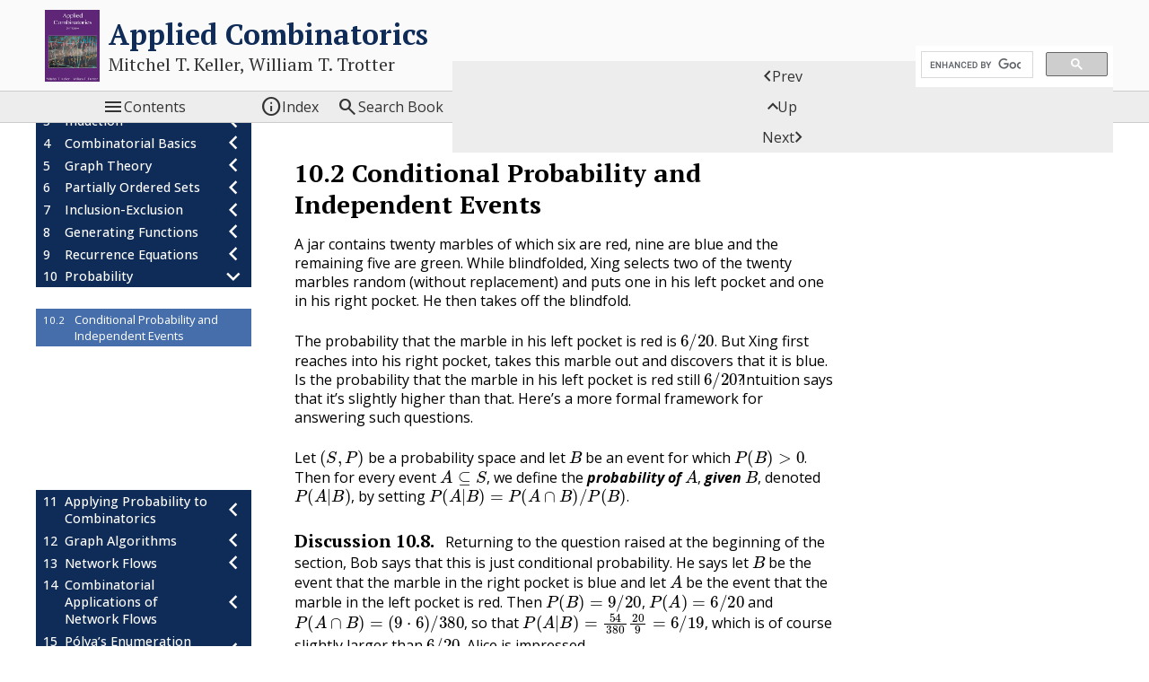

--- FILE ---
content_type: text/html
request_url: https://www.appliedcombinatorics.org/book/s_probability_conditional.html
body_size: 12741
content:
<!DOCTYPE html>
<!--********************************************-->
<!--*       Generated from PreTeXt source      *-->
<!--*                                          *-->
<!--*         https://pretextbook.org          *-->
<!--*                                          *-->
<!--********************************************-->
<html lang="en-US" dir="ltr" data-darkmode="disabled">
<!--******************************************-->
<!--*  Authored with PreTeXt                 *-->
<!--*  pretextbook.org                       *-->
<!--*  Theme: default-modern                 *-->
<!--*  Palette: blues                        *-->
<!--******************************************-->
<head xmlns:og="http://ogp.me/ns#" xmlns:book="https://ogp.me/ns/book#">
<meta http-equiv="Content-Type" content="text/html; charset=UTF-8">
<title>AC Conditional Probability and Independent Events</title>
<link rel="preconnect" href="https://fonts.googleapis.com">
<link rel="preconnect" href="https://fonts.gstatic.com" crossorigin="">
<link rel="stylesheet" href="https://fonts.googleapis.com/css2?family=Material+Symbols+Outlined:opsz,wght,FILL,GRAD@24,400,0,0">
<link href="_static/pretext/css/theme.css" rel="stylesheet" type="text/css">
<link href="_static/pretext/css/ol-markers.css" rel="stylesheet" type="text/css">
<script>
var runestoneMathReady = new Promise((resolve) => window.rsMathReady = resolve);
window.MathJax = {
  "tex": {
    "inlineMath": [
      [
        "\\(",
        "\\)"
      ]
    ],
    "tags": "none",
    "tagSide": "right",
    "tagIndent": ".8em",
    "packages": {
      "[+]": [
        "base",
        "extpfeil",
        "ams",
        "amscd",
        "color",
        "newcommand",
        "knowl"
      ]
    }
  },
  "options": {
    "ignoreHtmlClass": "tex2jax_ignore|ignore-math",
    "processHtmlClass": "process-math",
    "renderActions": {
      "findScript": [
        10,
        function (doc) {
            document.querySelectorAll('script[type^="math/tex"]').forEach(function(node) {
                var display = !!node.type.match(/; *mode=display/);
                var math = new doc.options.MathItem(node.textContent, doc.inputJax[0], display);
                var text = document.createTextNode('');
                node.parentNode.replaceChild(text, node);
                math.start = {node: text, delim: '', n: 0};
                math.end = {node: text, delim: '', n: 0};
                doc.math.push(math);
            });
        },
        ""
      ]
    }
  },
  "chtml": {
    "scale": 0.98,
    "mtextInheritFont": true
  },
  "loader": {
    "load": [
      "input/asciimath",
      "[tex]/extpfeil",
      "[tex]/amscd",
      "[tex]/color",
      "[tex]/newcommand",
      "[pretext]/mathjaxknowl3.js"
    ],
    "paths": {
      "pretext": "_static/pretext/js/lib"
    }
  },
  "startup": {
    pageReady() {
      return MathJax.startup.defaultPageReady().then(function () {
      console.log("in ready function");
      rsMathReady();
      }
    )}
  }
};
</script><script src="https://cdn.jsdelivr.net/npm/mathjax@3/es5/tex-chtml.js"></script><meta name="Keywords" content="Authored in PreTeXt">
<meta name="viewport" content="width=device-width, initial-scale=1.0">
<meta property="og:type" content="book">
<meta property="book:title" content="Applied Combinatorics">
<meta property="book:author" content="Mitchel T. Keller">
<meta property="book:author" content="William T. Trotter">
<script src="_static/pretext/js/lib/jquery.min.js"></script><script src="_static/pretext/js/lib/jquery.sticky.js"></script><script src="_static/pretext/js/lib/jquery.espy.min.js"></script><script src="_static/pretext/js/pretext.js"></script><script src="_static/pretext/js/pretext_add_on.js?x=1"></script><script src="_static/pretext/js/user_preferences.js"></script><!--** eBookCongig is necessary to configure interactive       **-->
<!--** Runestone components to run locally in reader's browser **-->
<!--** No external communication:                              **-->
<!--**     log level is 0, Runestone Services are disabled     **-->
<script type="text/javascript">
eBookConfig = {};
eBookConfig.useRunestoneServices = false;
eBookConfig.host = 'http://127.0.0.1:8000';
eBookConfig.course = 'PTX_Course_Title_Here';
eBookConfig.basecourse = 'PTX_Base_Course';
eBookConfig.isLoggedIn = false;
eBookConfig.email = '';
eBookConfig.isInstructor = false;
eBookConfig.logLevel = 0;
eBookConfig.username = '';
eBookConfig.readings = null;
eBookConfig.activities = null;
eBookConfig.downloadsEnabled = false;
eBookConfig.allow_pairs = false;
eBookConfig.enableScratchAC = false;
eBookConfig.build_info = "";
eBookConfig.python3 = null;
eBookConfig.runestone_version = '7.9.10';
eBookConfig.jobehost = '';
eBookConfig.proxyuri_runs = '';
eBookConfig.proxyuri_files = '';
eBookConfig.enable_chatcodes =  false;
</script>
<!--*** Runestone Services ***-->
<script src="_static/prefix-runtime.fea5c754ab3e056b.bundle.js"></script><script src="_static/prefix-723.3e6434f80549315a.bundle.js"></script><script src="_static/prefix-runestone.b37c97cbe7a5455b.bundle.js"></script><link rel="stylesheet" type="text/css" href="_static/prefix-723.3bccd435914aa0ff.css">
<link rel="stylesheet" type="text/css" href="_static/prefix-runestone.8141ae22fd347e48.css">
<script src="https://sagecell.sagemath.org/static/embedded_sagecell.js"></script><script src="_static/pretext/js/lti_iframe_resizer.js"></script><script async="" src="https://cse.google.com/cse.js?cx=009375931950235294692:hxgsc7lzdau"></script><script src="https://cdnjs.cloudflare.com/ajax/libs/lunr.js/2.3.9/lunr.min.js" integrity="sha512-4xUl/d6D6THrAnXAwGajXkoWaeMNwEKK4iNfq5DotEbLPAfk6FSxSP3ydNxqDgCw1c/0Z1Jg6L8h2j+++9BZmg==" crossorigin="anonymous" referrerpolicy="no-referrer"></script><script src="lunr-pretext-search-index.js" async=""></script><script src="_static/pretext/js/pretext_search.js"></script><script src="_static/pretext/js/lib/knowl.js"></script><!--knowl.js code controls Sage Cells within knowls--><script>sagecellEvalName='Evaluate (Sage)';
</script>
</head>
<body id="appcomb" class="pretext book ignore-math">
<a class="assistive" href="#ptx-content">Skip to main content</a><header id="ptx-masthead" class="ptx-masthead"><div class="ptx-banner">
<a id="logo-link" class="logo-link" target="_blank" href="httpw://www.appliedcombinatorics.org/"><img src="external/front-cover.png" alt="Logo image"></a><div class="title-container">
<h1 class="heading"><a href="app-comb.html"><span class="title">Applied Combinatorics</span></a></h1>
<p class="byline">Mitchel T. Keller, William T. Trotter</p>
</div>
</div></header><nav id="ptx-navbar" class="ptx-navbar navbar"><div class="ptx-navbar-contents">
<button class="toc-toggle button" title="Contents"><span class="icon material-symbols-outlined" aria-hidden="true">&#xe5d2;</span><span class="name">Contents</span></button><a class="index-button button" href="backmatter-5.html" title="Index"><span class="icon material-symbols-outlined" aria-hidden="true">&#xe88e;</span><span class="name">Index</span></a><div class="searchwrapper" role="search"><div class="gcse-search"></div></div>
<div class="searchbox">
<div class="searchwidget"><button id="searchbutton" class="searchbutton button" type="button" title="Search book"><span class="icon material-symbols-outlined" aria-hidden="true">&#xe8b6;</span><span class="name">Search Book</span></button></div>
<div id="searchresultsplaceholder" class="searchresultsplaceholder" style="display: none">
<div class="search-results-controls">
<input aria-label="Search term" id="ptxsearch" class="ptxsearch" type="text" name="terms" placeholder="Search term"><button title="Close search" id="closesearchresults" class="closesearchresults"><span class="material-symbols-outlined">close</span></button>
</div>
<h2 class="search-results-heading">Search Results: </h2>
<div id="searchempty" class="searchempty"><span>No results.</span></div>
<ol id="searchresults" class="searchresults"></ol>
</div>
</div>
<span class="nav-other-controls"></span><span class="treebuttons"><a class="previous-button button" href="s_probability_intro.html" title="Previous"><span class="icon material-symbols-outlined" aria-hidden="true">&#xe5cb;</span><span class="name">Prev</span></a><a class="up-button button" href="ch_probability.html" title="Up"><span class="icon material-symbols-outlined" aria-hidden="true">&#xe5ce;</span><span class="name">Up</span></a><a class="next-button button" href="s_probability_bernoulli-trials.html" title="Next"><span class="name">Next</span><span class="icon material-symbols-outlined" aria-hidden="true">&#xe5cc;</span></a></span>
</div></nav><div id="latex-macros" class="hidden-content process-math" style="display:none"><span class="process-math">\(\newcommand{\set}[1]{\{1,2,\dotsc,#1\,\}}
\newcommand{\ints}{\mathbb{Z}}
\newcommand{\posints}{\mathbb{N}}
\newcommand{\rats}{\mathbb{Q}}
\newcommand{\reals}{\mathbb{R}}
\newcommand{\complexes}{\mathbb{C}}
\newcommand{\twospace}{\mathbb{R}^2}
\newcommand{\threepace}{\mathbb{R}^3}
\newcommand{\dspace}{\mathbb{R}^d}
\newcommand{\nni}{\mathbb{N}_0}
\newcommand{\nonnegints}{\mathbb{N}_0}
\newcommand{\dom}{\operatorname{dom}}
\newcommand{\ran}{\operatorname{ran}}
\newcommand{\prob}{\operatorname{prob}}
\newcommand{\Prob}{\operatorname{Prob}}
\newcommand{\height}{\operatorname{height}}
\newcommand{\width}{\operatorname{width}}
\newcommand{\length}{\operatorname{length}}
\newcommand{\crit}{\operatorname{crit}}
\newcommand{\inc}{\operatorname{inc}}
\newcommand{\HP}{\mathbf{H_P}}
\newcommand{\HCP}{\mathbf{H^c_P}}
\newcommand{\GP}{\mathbf{G_P}}
\newcommand{\GQ}{\mathbf{G_Q}}
\newcommand{\AG}{\mathbf{A_G}}
\newcommand{\GCP}{\mathbf{G^c_P}}
\newcommand{\PXP}{\mathbf{P}=(X,P)}
\newcommand{\QYQ}{\mathbf{Q}=(Y,Q)}
\newcommand{\GVE}{\mathbf{G}=(V,E)}
\newcommand{\HWF}{\mathbf{H}=(W,F)}
\newcommand{\bfC}{\mathbf{C}}
\newcommand{\bfG}{\mathbf{G}}
\newcommand{\bfH}{\mathbf{H}}
\newcommand{\bfF}{\mathbf{F}}
\newcommand{\bfI}{\mathbf{I}}
\newcommand{\bfK}{\mathbf{K}}
\newcommand{\bfP}{\mathbf{P}}
\newcommand{\bfQ}{\mathbf{Q}}
\newcommand{\bfR}{\mathbf{R}}
\newcommand{\bfS}{\mathbf{S}}
\newcommand{\bfT}{\mathbf{T}}
\newcommand{\bfNP}{\mathbf{NP}}
\newcommand{\bftwo}{\mathbf{2}}
\newcommand{\cgA}{\mathcal{A}}
\newcommand{\cgB}{\mathcal{B}}
\newcommand{\cgC}{\mathcal{C}}
\newcommand{\cgD}{\mathcal{D}}
\newcommand{\cgE}{\mathcal{E}}
\newcommand{\cgF}{\mathcal{F}}
\newcommand{\cgG}{\mathcal{G}}
\newcommand{\cgM}{\mathcal{M}}
\newcommand{\cgN}{\mathcal{N}}
\newcommand{\cgP}{\mathcal{P}}
\newcommand{\cgR}{\mathcal{R}}
\newcommand{\cgS}{\mathcal{S}}
\newcommand{\bfn}{\mathbf{n}}
\newcommand{\bfm}{\mathbf{m}}
\newcommand{\bfk}{\mathbf{k}}
\newcommand{\bfs}{\mathbf{s}}
\newcommand{\bijection}{\xrightarrow[\text{onto}]{\text{$1$--$1$}}}
\newcommand{\injection}{\xrightarrow[]{\text{$1$--$1$}}}
\newcommand{\surjection}{\xrightarrow[\text{onto}]{}}
\newcommand{\nin}{\not\in}
\newcommand{\prufer}{\text{prüfer}}
\DeclareMathOperator{\fix}{fix}
\DeclareMathOperator{\stab}{stab}
\DeclareMathOperator{\var}{var}
\newcommand{\inv}{^{-1}}
\newcommand{\lt}{&lt;}
\newcommand{\gt}{&gt;}
\newcommand{\amp}{&amp;}
\definecolor{fillinmathshade}{gray}{0.9}
\newcommand{\fillinmath}[1]{\mathchoice{\colorbox{fillinmathshade}{$\displaystyle     \phantom{\,#1\,}$}}{\colorbox{fillinmathshade}{$\textstyle        \phantom{\,#1\,}$}}{\colorbox{fillinmathshade}{$\scriptstyle      \phantom{\,#1\,}$}}{\colorbox{fillinmathshade}{$\scriptscriptstyle\phantom{\,#1\,}$}}}
\)</span></div>
<div class="ptx-page">
<div id="ptx-sidebar" class="ptx-sidebar"><nav id="ptx-toc" class="ptx-toc depth2 focused" data-preexpanded-levels="0" data-max-levels="2"><ul class="structural toc-item-list contains-active">
<li class="toc-item toc-frontmatter">
<div class="toc-title-box"><a href="app-comb-2.html" class="internal"><span class="title">Front Matter</span></a></div>
<ul class="structural toc-item-list">
<li class="toc-item toc-colophon"><div class="toc-title-box"><a href="app-comb-2-3.html" class="internal"><span class="title">Colophon</span></a></div></li>
<li class="toc-item toc-biography"><div class="toc-title-box"><a href="app-comb-2-4.html" class="internal"><span class="title">About William T. Trotter</span></a></div></li>
<li class="toc-item toc-biography"><div class="toc-title-box"><a href="app-comb-2-5.html" class="internal"><span class="title">About Mitchel T. Keller</span></a></div></li>
<li class="toc-item toc-acknowledgement"><div class="toc-title-box"><a href="app-comb-2-6.html" class="internal"><span class="title">Acknowledgements</span></a></div></li>
<li class="toc-item toc-preface"><div class="toc-title-box"><a href="app-comb-2-7.html" class="internal"><span class="title">Preface</span></a></div></li>
<li class="toc-item toc-preface"><div class="toc-title-box"><a href="app-comb-2-8.html" class="internal"><span class="title">Preface to 2017 Edition</span></a></div></li>
<li class="toc-item toc-preface"><div class="toc-title-box"><a href="preface-2016.html" class="internal"><span class="title">Preface to 2016 Edition</span></a></div></li>
<li class="toc-item toc-preface"><div class="toc-title-box"><a href="ch_prologue.html" class="internal"><span class="title">Prologue</span></a></div></li>
</ul>
</li>
<li class="toc-item toc-chapter">
<div class="toc-title-box"><a href="ch_intro.html" class="internal"><span class="codenumber">1</span> <span class="title">An Introduction to Combinatorics</span></a></div>
<ul class="structural toc-item-list">
<li class="toc-item toc-section"><div class="toc-title-box"><a href="s_intro_intro.html" class="internal"><span class="codenumber">1.1</span> <span class="title">Introduction</span></a></div></li>
<li class="toc-item toc-section"><div class="toc-title-box"><a href="s_intro_enum.html" class="internal"><span class="codenumber">1.2</span> <span class="title">Enumeration</span></a></div></li>
<li class="toc-item toc-section"><div class="toc-title-box"><a href="s_intro_graph.html" class="internal"><span class="codenumber">1.3</span> <span class="title">Combinatorics and Graph Theory</span></a></div></li>
<li class="toc-item toc-section"><div class="toc-title-box"><a href="s_intro_number.html" class="internal"><span class="codenumber">1.4</span> <span class="title">Combinatorics and Number Theory</span></a></div></li>
<li class="toc-item toc-section"><div class="toc-title-box"><a href="s_intro_geom.html" class="internal"><span class="codenumber">1.5</span> <span class="title">Combinatorics and Geometry</span></a></div></li>
<li class="toc-item toc-section"><div class="toc-title-box"><a href="s_intro_opt.html" class="internal"><span class="codenumber">1.6</span> <span class="title">Combinatorics and Optimization</span></a></div></li>
<li class="toc-item toc-section"><div class="toc-title-box"><a href="s_intro_sudoku.html" class="internal"><span class="codenumber">1.7</span> <span class="title">Sudoku Puzzles</span></a></div></li>
<li class="toc-item toc-section"><div class="toc-title-box"><a href="s_intro_discussion.html" class="internal"><span class="codenumber">1.8</span> <span class="title">Discussion</span></a></div></li>
</ul>
</li>
<li class="toc-item toc-chapter">
<div class="toc-title-box"><a href="ch_strings.html" class="internal"><span class="codenumber">2</span> <span class="title">Strings, Sets, and Binomial Coefficients</span></a></div>
<ul class="structural toc-item-list">
<li class="toc-item toc-section"><div class="toc-title-box"><a href="s_strings_intro.html" class="internal"><span class="codenumber">2.1</span> <span class="title">Strings: A First Look</span></a></div></li>
<li class="toc-item toc-section"><div class="toc-title-box"><a href="s_strings_permutations.html" class="internal"><span class="codenumber">2.2</span> <span class="title">Permutations</span></a></div></li>
<li class="toc-item toc-section"><div class="toc-title-box"><a href="s_strings_combinations.html" class="internal"><span class="codenumber">2.3</span> <span class="title">Combinations</span></a></div></li>
<li class="toc-item toc-section"><div class="toc-title-box"><a href="s_strings_comb-proof.html" class="internal"><span class="codenumber">2.4</span> <span class="title">Combinatorial Proofs</span></a></div></li>
<li class="toc-item toc-section"><div class="toc-title-box"><a href="s_strings_bin-coeff.html" class="internal"><span class="codenumber">2.5</span> <span class="title">The Ubiquitous Nature of Binomial Coefficients</span></a></div></li>
<li class="toc-item toc-section"><div class="toc-title-box"><a href="s_strings_binom-thm.html" class="internal"><span class="codenumber">2.6</span> <span class="title">The Binomial Theorem</span></a></div></li>
<li class="toc-item toc-section"><div class="toc-title-box"><a href="s_strings_multinom.html" class="internal"><span class="codenumber">2.7</span> <span class="title">Multinomial Coefficients</span></a></div></li>
<li class="toc-item toc-section"><div class="toc-title-box"><a href="s_strings_discussion.html" class="internal"><span class="codenumber">2.8</span> <span class="title">Discussion</span></a></div></li>
<li class="toc-item toc-exercises"><div class="toc-title-box"><a href="s_strings_exercises.html" class="internal"><span class="codenumber">2.9</span> <span class="title">Exercises</span></a></div></li>
</ul>
</li>
<li class="toc-item toc-chapter">
<div class="toc-title-box"><a href="ch_induction.html" class="internal"><span class="codenumber">3</span> <span class="title">Induction</span></a></div>
<ul class="structural toc-item-list">
<li class="toc-item toc-section"><div class="toc-title-box"><a href="s_induction_intro.html" class="internal"><span class="codenumber">3.1</span> <span class="title">Introduction</span></a></div></li>
<li class="toc-item toc-section"><div class="toc-title-box"><a href="s_induction_posintsord.html" class="internal"><span class="codenumber">3.2</span> <span class="title">The Positive Integers are Well Ordered</span></a></div></li>
<li class="toc-item toc-section"><div class="toc-title-box"><a href="s_induction_statements.html" class="internal"><span class="codenumber">3.3</span> <span class="title">The Meaning of Statements</span></a></div></li>
<li class="toc-item toc-section"><div class="toc-title-box"><a href="s_induction_bincoeffs.html" class="internal"><span class="codenumber">3.4</span> <span class="title">Binomial Coefficients Revisited</span></a></div></li>
<li class="toc-item toc-section">
<div class="toc-title-box"><a href="s_induction_recursion.html" class="internal"><span class="codenumber">3.5</span> <span class="title">Solving Combinatorial Problems Recursively</span></a></div>
<ul class="structural toc-item-list">
<li class="toc-item toc-subsection"><div class="toc-title-box"><a href="s_induction_recursion.html#s_induction_gcd" class="internal"><span class="codenumber">3.5.1</span> <span class="title">Finding Greatest Common Divisors</span></a></div></li>
<li class="toc-item toc-subsection"><div class="toc-title-box"><a href="s_induction_recursion.html#s_induction_recursion_sorting" class="internal"><span class="codenumber">3.5.2</span> <span class="title">Sorting</span></a></div></li>
</ul>
</li>
<li class="toc-item toc-section"><div class="toc-title-box"><a href="s_induction_induction.html" class="internal"><span class="codenumber">3.6</span> <span class="title">Mathematical Induction</span></a></div></li>
<li class="toc-item toc-section"><div class="toc-title-box"><a href="s_induction_inductdefs.html" class="internal"><span class="codenumber">3.7</span> <span class="title">Inductive Definitions</span></a></div></li>
<li class="toc-item toc-section"><div class="toc-title-box"><a href="s_induction_proofs.html" class="internal"><span class="codenumber">3.8</span> <span class="title">Proofs by Induction</span></a></div></li>
<li class="toc-item toc-section"><div class="toc-title-box"><a href="s_induction_strong-induction.html" class="internal"><span class="codenumber">3.9</span> <span class="title">Strong Induction</span></a></div></li>
<li class="toc-item toc-section"><div class="toc-title-box"><a href="s_induction_discussion.html" class="internal"><span class="codenumber">3.10</span> <span class="title">Discussion</span></a></div></li>
<li class="toc-item toc-exercises"><div class="toc-title-box"><a href="s_induction_exercises.html" class="internal"><span class="codenumber">3.11</span> <span class="title">Exercises</span></a></div></li>
</ul>
</li>
<li class="toc-item toc-chapter">
<div class="toc-title-box"><a href="ch_basics.html" class="internal"><span class="codenumber">4</span> <span class="title">Combinatorial Basics</span></a></div>
<ul class="structural toc-item-list">
<li class="toc-item toc-section"><div class="toc-title-box"><a href="s_basics_pigeonhole.html" class="internal"><span class="codenumber">4.1</span> <span class="title">The Pigeon Hole Principle</span></a></div></li>
<li class="toc-item toc-section">
<div class="toc-title-box"><a href="s_basics_complexity.html" class="internal"><span class="codenumber">4.2</span> <span class="title">An Introduction to Complexity Theory</span></a></div>
<ul class="structural toc-item-list">
<li class="toc-item toc-subsection"><div class="toc-title-box"><a href="s_basics_complexity.html#s_basics_questions" class="internal"><span class="codenumber">4.2.1</span> <span class="title">Three Questions</span></a></div></li>
<li class="toc-item toc-subsection"><div class="toc-title-box"><a href="s_basics_complexity.html#s_basics_complexity-4" class="internal"><span class="codenumber">4.2.2</span> <span class="title">Certificates</span></a></div></li>
<li class="toc-item toc-subsection"><div class="toc-title-box"><a href="s_basics_complexity.html#s_basics_complexity-5" class="internal"><span class="codenumber">4.2.3</span> <span class="title">Operations</span></a></div></li>
<li class="toc-item toc-subsection"><div class="toc-title-box"><a href="s_basics_complexity.html#s_basics_complexity-6" class="internal"><span class="codenumber">4.2.4</span> <span class="title">Input Size</span></a></div></li>
</ul>
</li>
<li class="toc-item toc-section"><div class="toc-title-box"><a href="s_basics_big-oh.html" class="internal"><span class="codenumber">4.3</span> <span class="title">The Big “Oh” and Little “Oh” Notations</span></a></div></li>
<li class="toc-item toc-section">
<div class="toc-title-box"><a href="s_basics_exact.html" class="internal"><span class="codenumber">4.4</span> <span class="title">Exact Versus Approximate</span></a></div>
<ul class="structural toc-item-list">
<li class="toc-item toc-subsection"><div class="toc-title-box"><a href="s_basics_exact.html#s_basics_exact-3" class="internal"><span class="codenumber">4.4.1</span> <span class="title">Approximate and Asymptotic Solutions</span></a></div></li>
<li class="toc-item toc-subsection"><div class="toc-title-box"><a href="s_basics_exact.html#s_basics_exact-4" class="internal"><span class="codenumber">4.4.2</span> <span class="title">Polynomial Time Algorithms</span></a></div></li>
<li class="toc-item toc-subsection"><div class="toc-title-box"><a href="s_basics_exact.html#s_basics_exact-5" class="internal"><span class="codenumber">4.4.3</span> <span class="title"><span class="process-math">\(\cgP=\cgN\cgP\text{?}\)</span></span></a></div></li>
</ul>
</li>
<li class="toc-item toc-section"><div class="toc-title-box"><a href="s_basics_discussion.html" class="internal"><span class="codenumber">4.5</span> <span class="title">Discussion</span></a></div></li>
<li class="toc-item toc-exercises"><div class="toc-title-box"><a href="s_basics_exercises.html" class="internal"><span class="codenumber">4.6</span> <span class="title">Exercises</span></a></div></li>
</ul>
</li>
<li class="toc-item toc-chapter">
<div class="toc-title-box"><a href="ch_graphs.html" class="internal"><span class="codenumber">5</span> <span class="title">Graph Theory</span></a></div>
<ul class="structural toc-item-list">
<li class="toc-item toc-section"><div class="toc-title-box"><a href="s_graphs_intro.html" class="internal"><span class="codenumber">5.1</span> <span class="title">Basic Notation and Terminology for Graphs</span></a></div></li>
<li class="toc-item toc-section"><div class="toc-title-box"><a href="s_graphs_multigraphs.html" class="internal"><span class="codenumber">5.2</span> <span class="title">Multigraphs:  Loops and Multiple Edges</span></a></div></li>
<li class="toc-item toc-section"><div class="toc-title-box"><a href="s_graphs_eulerham.html" class="internal"><span class="codenumber">5.3</span> <span class="title">Eulerian and Hamiltonian Graphs</span></a></div></li>
<li class="toc-item toc-section">
<div class="toc-title-box"><a href="s_graphs_color.html" class="internal"><span class="codenumber">5.4</span> <span class="title">Graph Coloring</span></a></div>
<ul class="structural toc-item-list">
<li class="toc-item toc-subsection"><div class="toc-title-box"><a href="s_graphs_color.html#s_graphs_color-3" class="internal"><span class="codenumber">5.4.1</span> <span class="title">Bipartite Graphs</span></a></div></li>
<li class="toc-item toc-subsection"><div class="toc-title-box"><a href="s_graphs_color.html#s_graphs_color-4" class="internal"><span class="codenumber">5.4.2</span> <span class="title">Cliques and Chromatic Number</span></a></div></li>
<li class="toc-item toc-subsection"><div class="toc-title-box"><a href="s_graphs_color.html#s_graphs_color-5" class="internal"><span class="codenumber">5.4.3</span> <span class="title">Can We Determine Chromatic Number?</span></a></div></li>
</ul>
</li>
<li class="toc-item toc-section"><div class="toc-title-box"><a href="s_graphs_planar.html" class="internal"><span class="codenumber">5.5</span> <span class="title">Planar Graphs</span></a></div></li>
<li class="toc-item toc-section"><div class="toc-title-box"><a href="s_graphs_counting-trees.html" class="internal"><span class="codenumber">5.6</span> <span class="title">Counting Labeled Trees</span></a></div></li>
<li class="toc-item toc-section"><div class="toc-title-box"><a href="s_graphs_complexity.html" class="internal"><span class="codenumber">5.7</span> <span class="title">A Digression into Complexity Theory</span></a></div></li>
<li class="toc-item toc-section"><div class="toc-title-box"><a href="s_graphs_discussion.html" class="internal"><span class="codenumber">5.8</span> <span class="title">Discussion</span></a></div></li>
<li class="toc-item toc-exercises"><div class="toc-title-box"><a href="s_graphs_exercises.html" class="internal"><span class="codenumber">5.9</span> <span class="title">Exercises</span></a></div></li>
</ul>
</li>
<li class="toc-item toc-chapter">
<div class="toc-title-box"><a href="ch_posets.html" class="internal"><span class="codenumber">6</span> <span class="title">Partially Ordered Sets</span></a></div>
<ul class="structural toc-item-list">
<li class="toc-item toc-section"><div class="toc-title-box"><a href="s_posets_intro.html" class="internal"><span class="codenumber">6.1</span> <span class="title">Basic Notation and Terminology</span></a></div></li>
<li class="toc-item toc-section"><div class="toc-title-box"><a href="s_posets_additional-concepts.html" class="internal"><span class="codenumber">6.2</span> <span class="title">Additional Concepts for Posets</span></a></div></li>
<li class="toc-item toc-section"><div class="toc-title-box"><a href="s_posets_dilworth.html" class="internal"><span class="codenumber">6.3</span> <span class="title">Dilworth’s Chain Covering Theorem and its Dual</span></a></div></li>
<li class="toc-item toc-section"><div class="toc-title-box"><a href="s_posets_sorting.html" class="internal"><span class="codenumber">6.4</span> <span class="title">Linear Extensions of Partially Ordered Sets</span></a></div></li>
<li class="toc-item toc-section">
<div class="toc-title-box"><a href="s_posets_subset-lattice.html" class="internal"><span class="codenumber">6.5</span> <span class="title">The Subset Lattice</span></a></div>
<ul class="structural toc-item-list"><li class="toc-item toc-subsection"><div class="toc-title-box"><a href="s_posets_subset-lattice.html#ss_posets_subset-lattice_sperner" class="internal"><span class="codenumber">6.5.1</span> <span class="title">Sperner’s Theorem</span></a></div></li></ul>
</li>
<li class="toc-item toc-section"><div class="toc-title-box"><a href="s_posets_intervalorder.html" class="internal"><span class="codenumber">6.6</span> <span class="title">Interval Orders</span></a></div></li>
<li class="toc-item toc-section"><div class="toc-title-box"><a href="s_posets_intervalorder_findrep.html" class="internal"><span class="codenumber">6.7</span> <span class="title">Finding a Representation of an Interval Order</span></a></div></li>
<li class="toc-item toc-section"><div class="toc-title-box"><a href="s_posets_dilworth-intord.html" class="internal"><span class="codenumber">6.8</span> <span class="title">Dilworth’s Theorem for Interval Orders</span></a></div></li>
<li class="toc-item toc-section"><div class="toc-title-box"><a href="s_posets_discussion.html" class="internal"><span class="codenumber">6.9</span> <span class="title">Discussion</span></a></div></li>
<li class="toc-item toc-exercises"><div class="toc-title-box"><a href="s_posets_exercises.html" class="internal"><span class="codenumber">6.10</span> <span class="title">Exercises</span></a></div></li>
</ul>
</li>
<li class="toc-item toc-chapter">
<div class="toc-title-box"><a href="ch_inclusion-exclusion.html" class="internal"><span class="codenumber">7</span> <span class="title">Inclusion-Exclusion</span></a></div>
<ul class="structural toc-item-list">
<li class="toc-item toc-section"><div class="toc-title-box"><a href="s_inclusion-exclusion_intro.html" class="internal"><span class="codenumber">7.1</span> <span class="title">Introduction</span></a></div></li>
<li class="toc-item toc-section"><div class="toc-title-box"><a href="s_inclusion-exclusion_statement.html" class="internal"><span class="codenumber">7.2</span> <span class="title">The Inclusion-Exclusion Formula</span></a></div></li>
<li class="toc-item toc-section"><div class="toc-title-box"><a href="s_inclusion-exclusion_surjections.html" class="internal"><span class="codenumber">7.3</span> <span class="title">Enumerating Surjections</span></a></div></li>
<li class="toc-item toc-section"><div class="toc-title-box"><a href="s_inclusion-exclusion_derangements.html" class="internal"><span class="codenumber">7.4</span> <span class="title">Derangements</span></a></div></li>
<li class="toc-item toc-section"><div class="toc-title-box"><a href="s_inclusion-exclusion_euler-phi.html" class="internal"><span class="codenumber">7.5</span> <span class="title">The Euler phi-Function</span></a></div></li>
<li class="toc-item toc-section"><div class="toc-title-box"><a href="s_inclusion-exclusion_discussion.html" class="internal"><span class="codenumber">7.6</span> <span class="title">Discussion</span></a></div></li>
<li class="toc-item toc-exercises"><div class="toc-title-box"><a href="s_inclusion-exclusion_exercises.html" class="internal"><span class="codenumber">7.7</span> <span class="title">Exercises</span></a></div></li>
</ul>
</li>
<li class="toc-item toc-chapter">
<div class="toc-title-box"><a href="ch_genfunction.html" class="internal"><span class="codenumber">8</span> <span class="title">Generating Functions</span></a></div>
<ul class="structural toc-item-list">
<li class="toc-item toc-section"><div class="toc-title-box"><a href="s_genfunction_intro.html" class="internal"><span class="codenumber">8.1</span> <span class="title">Basic Notation and Terminology</span></a></div></li>
<li class="toc-item toc-section"><div class="toc-title-box"><a href="s_genfunction_distributions.html" class="internal"><span class="codenumber">8.2</span> <span class="title">Another look at distributing apples or folders</span></a></div></li>
<li class="toc-item toc-section"><div class="toc-title-box"><a href="s_genfunction_gen-bin-thm.html" class="internal"><span class="codenumber">8.3</span> <span class="title">Newton’s Binomial Theorem</span></a></div></li>
<li class="toc-item toc-section"><div class="toc-title-box"><a href="s_genfunction_binom-app.html" class="internal"><span class="codenumber">8.4</span> <span class="title">An Application of the Binomial Theorem</span></a></div></li>
<li class="toc-item toc-section"><div class="toc-title-box"><a href="s_genfunction_partitions-integer.html" class="internal"><span class="codenumber">8.5</span> <span class="title">Partitions of an Integer</span></a></div></li>
<li class="toc-item toc-section"><div class="toc-title-box"><a href="s_genfunction_exponential.html" class="internal"><span class="codenumber">8.6</span> <span class="title">Exponential generating functions</span></a></div></li>
<li class="toc-item toc-section"><div class="toc-title-box"><a href="s_genfunction_discussion.html" class="internal"><span class="codenumber">8.7</span> <span class="title">Discussion</span></a></div></li>
<li class="toc-item toc-exercises"><div class="toc-title-box"><a href="s_genfunction_exercises.html" class="internal"><span class="codenumber">8.8</span> <span class="title">Exercises</span></a></div></li>
</ul>
</li>
<li class="toc-item toc-chapter">
<div class="toc-title-box"><a href="ch_recurrence.html" class="internal"><span class="codenumber">9</span> <span class="title">Recurrence Equations</span></a></div>
<ul class="structural toc-item-list">
<li class="toc-item toc-section">
<div class="toc-title-box"><a href="s_recurrence_intro.html" class="internal"><span class="codenumber">9.1</span> <span class="title">Introduction</span></a></div>
<ul class="structural toc-item-list">
<li class="toc-item toc-subsection"><div class="toc-title-box"><a href="s_recurrence_intro.html#s_recurrence_intro_fib" class="internal"><span class="codenumber">9.1.1</span> <span class="title">Fibonacci numbers</span></a></div></li>
<li class="toc-item toc-subsection"><div class="toc-title-box"><a href="s_recurrence_intro.html#s_recurrence_intro_strings" class="internal"><span class="codenumber">9.1.2</span> <span class="title">Recurrences for strings</span></a></div></li>
<li class="toc-item toc-subsection"><div class="toc-title-box"><a href="s_recurrence_intro.html#s_recurrence_intro_lines" class="internal"><span class="codenumber">9.1.3</span> <span class="title">Lines and regions in the plane</span></a></div></li>
</ul>
</li>
<li class="toc-item toc-section"><div class="toc-title-box"><a href="s_recurrence_linear.html" class="internal"><span class="codenumber">9.2</span> <span class="title">Linear Recurrence Equations</span></a></div></li>
<li class="toc-item toc-section">
<div class="toc-title-box"><a href="s_recurrence_adv-ops.html" class="internal"><span class="codenumber">9.3</span> <span class="title">Advancement Operators</span></a></div>
<ul class="structural toc-item-list">
<li class="toc-item toc-subsection"><div class="toc-title-box"><a href="s_recurrence_adv-ops.html#s_recurrence_adv-ops_const-coeff" class="internal"><span class="codenumber">9.3.1</span> <span class="title">Constant Coefficient Equations</span></a></div></li>
<li class="toc-item toc-subsection"><div class="toc-title-box"><a href="s_recurrence_adv-ops.html#s_recurrence_adv-ops_roots-factors" class="internal"><span class="codenumber">9.3.2</span> <span class="title">Roots and Factors</span></a></div></li>
<li class="toc-item toc-subsection"><div class="toc-title-box"><a href="s_recurrence_adv-ops.html#s_recurrence_adv-ops_zero" class="internal"><span class="codenumber">9.3.3</span> <span class="title">What’s Special About Zero?</span></a></div></li>
</ul>
</li>
<li class="toc-item toc-section">
<div class="toc-title-box"><a href="s_recurrence_solving.html" class="internal"><span class="codenumber">9.4</span> <span class="title">Solving advancement operator equations</span></a></div>
<ul class="structural toc-item-list">
<li class="toc-item toc-subsection"><div class="toc-title-box"><a href="s_recurrence_solving.html#s_recurrence_solving_homogeneous" class="internal"><span class="codenumber">9.4.1</span> <span class="title">Homogeneous equations</span></a></div></li>
<li class="toc-item toc-subsection"><div class="toc-title-box"><a href="s_recurrence_solving.html#s_recurrence_solving_nonhomogeneous" class="internal"><span class="codenumber">9.4.2</span> <span class="title">Nonhomogeneous equations</span></a></div></li>
</ul>
</li>
<li class="toc-item toc-section">
<div class="toc-title-box"><a href="s_recurrence_rigorous.html" class="internal"><span class="codenumber">9.5</span> <span class="title">Formalizing our approach to recurrence equations</span></a></div>
<ul class="structural toc-item-list">
<li class="toc-item toc-subsection"><div class="toc-title-box"><a href="s_recurrence_rigorous.html#s_recurrence_rigorous_principal" class="internal"><span class="codenumber">9.5.1</span> <span class="title">The Principal Theorem</span></a></div></li>
<li class="toc-item toc-subsection"><div class="toc-title-box"><a href="s_recurrence_rigorous.html#s_recurrence_rigorous_start" class="internal"><span class="codenumber">9.5.2</span> <span class="title">The Starting Case</span></a></div></li>
<li class="toc-item toc-subsection"><div class="toc-title-box"><a href="s_recurrence_rigorous.html#s_recurrence_rigorous_repeated" class="internal"><span class="codenumber">9.5.3</span> <span class="title">Repeated Roots</span></a></div></li>
<li class="toc-item toc-subsection"><div class="toc-title-box"><a href="s_recurrence_rigorous.html#s_recurrence_rigorous_general" class="internal"><span class="codenumber">9.5.4</span> <span class="title">The General Case</span></a></div></li>
</ul>
</li>
<li class="toc-item toc-section"><div class="toc-title-box"><a href="s_recurrence_genfunction.html" class="internal"><span class="codenumber">9.6</span> <span class="title">Using generating functions to solve recurrences</span></a></div></li>
<li class="toc-item toc-section"><div class="toc-title-box"><a href="s_recurrence_rubots.html" class="internal"><span class="codenumber">9.7</span> <span class="title">Solving a nonlinear recurrence</span></a></div></li>
<li class="toc-item toc-section"><div class="toc-title-box"><a href="s_recurrence_discussion.html" class="internal"><span class="codenumber">9.8</span> <span class="title">Discussion</span></a></div></li>
<li class="toc-item toc-exercises"><div class="toc-title-box"><a href="s_recurrence_exercises.html" class="internal"><span class="codenumber">9.9</span> <span class="title">Exercises</span></a></div></li>
</ul>
</li>
<li class="toc-item toc-chapter contains-active">
<div class="toc-title-box"><a href="ch_probability.html" class="internal"><span class="codenumber">10</span> <span class="title">Probability</span></a></div>
<ul class="structural toc-item-list contains-active">
<li class="toc-item toc-section"><div class="toc-title-box"><a href="s_probability_intro.html" class="internal"><span class="codenumber">10.1</span> <span class="title">An Introduction to Probability</span></a></div></li>
<li class="toc-item toc-section contains-active">
<div class="toc-title-box"><a href="s_probability_conditional.html" class="internal"><span class="codenumber">10.2</span> <span class="title">Conditional Probability and Independent Events</span></a></div>
<ul class="structural toc-item-list active"><li class="toc-item toc-subsection"><div class="toc-title-box"><a href="s_probability_conditional.html#s_probability_conditional-3" class="internal"><span class="codenumber">10.2.1</span> <span class="title">Independent Events</span></a></div></li></ul>
</li>
<li class="toc-item toc-section"><div class="toc-title-box"><a href="s_probability_bernoulli-trials.html" class="internal"><span class="codenumber">10.3</span> <span class="title">Bernoulli Trials</span></a></div></li>
<li class="toc-item toc-section">
<div class="toc-title-box"><a href="s_probability_discrete-random-variables.html" class="internal"><span class="codenumber">10.4</span> <span class="title">Discrete Random Variables</span></a></div>
<ul class="structural toc-item-list">
<li class="toc-item toc-subsection"><div class="toc-title-box"><a href="s_probability_discrete-random-variables.html#s_probability_discrete-random-variables-3" class="internal"><span class="codenumber">10.4.1</span> <span class="title">The Linearity of Expectation</span></a></div></li>
<li class="toc-item toc-subsection"><div class="toc-title-box"><a href="s_probability_discrete-random-variables.html#s_probability_discrete-random-variables-4" class="internal"><span class="codenumber">10.4.2</span> <span class="title">Implications for Bernoulli Trials</span></a></div></li>
</ul>
</li>
<li class="toc-item toc-section">
<div class="toc-title-box"><a href="s_probability_central-tendency.html" class="internal"><span class="codenumber">10.5</span> <span class="title">Central Tendency</span></a></div>
<ul class="structural toc-item-list"><li class="toc-item toc-subsection"><div class="toc-title-box"><a href="s_probability_central-tendency.html#s_probability_central-tendency-3" class="internal"><span class="codenumber">10.5.1</span> <span class="title">Variance and Standard Deviation</span></a></div></li></ul>
</li>
<li class="toc-item toc-section"><div class="toc-title-box"><a href="s_probability_infinite-outcomes.html" class="internal"><span class="codenumber">10.6</span> <span class="title">Probability Spaces with Infinitely Many Outcomes</span></a></div></li>
<li class="toc-item toc-section"><div class="toc-title-box"><a href="s_probability_discussion.html" class="internal"><span class="codenumber">10.7</span> <span class="title">Discussion</span></a></div></li>
<li class="toc-item toc-exercises"><div class="toc-title-box"><a href="s_probability_exercises.html" class="internal"><span class="codenumber">10.8</span> <span class="title">Exercises</span></a></div></li>
</ul>
</li>
<li class="toc-item toc-chapter">
<div class="toc-title-box"><a href="ch_probmeth.html" class="internal"><span class="codenumber">11</span> <span class="title">Applying Probability to Combinatorics</span></a></div>
<ul class="structural toc-item-list">
<li class="toc-item toc-section"><div class="toc-title-box"><a href="s_probmeth_graph-ramsey.html" class="internal"><span class="codenumber">11.1</span> <span class="title">A First Taste of Ramsey Theory</span></a></div></li>
<li class="toc-item toc-section"><div class="toc-title-box"><a href="s_ramsey_small.html" class="internal"><span class="codenumber">11.2</span> <span class="title">Small Ramsey Numbers</span></a></div></li>
<li class="toc-item toc-section"><div class="toc-title-box"><a href="s_ramsey_estimatesize.html" class="internal"><span class="codenumber">11.3</span> <span class="title">Estimating Ramsey Numbers</span></a></div></li>
<li class="toc-item toc-section"><div class="toc-title-box"><a href="s_ramsey_probability.html" class="internal"><span class="codenumber">11.4</span> <span class="title">Applying Probability to Ramsey Theory</span></a></div></li>
<li class="toc-item toc-section"><div class="toc-title-box"><a href="s_ramsey_theorem.html" class="internal"><span class="codenumber">11.5</span> <span class="title">Ramsey’s Theorem</span></a></div></li>
<li class="toc-item toc-section">
<div class="toc-title-box"><a href="s_ramsey_girth.html" class="internal"><span class="codenumber">11.6</span> <span class="title">The Probabilistic Method</span></a></div>
<ul class="structural toc-item-list"><li class="toc-item toc-subsection"><div class="toc-title-box"><a href="s_ramsey_girth.html#s_ramsey_girth-3" class="internal"><span class="codenumber">11.6.1</span> <span class="title">Gaining Intuition with the Probabilistic Method</span></a></div></li></ul>
</li>
<li class="toc-item toc-section"><div class="toc-title-box"><a href="s_ramsey_discussion.html" class="internal"><span class="codenumber">11.7</span> <span class="title">Discussion</span></a></div></li>
<li class="toc-item toc-exercises"><div class="toc-title-box"><a href="s_ramsey_exercises.html" class="internal"><span class="codenumber">11.8</span> <span class="title">Exercises</span></a></div></li>
</ul>
</li>
<li class="toc-item toc-chapter">
<div class="toc-title-box"><a href="ch_graphalgorithms.html" class="internal"><span class="codenumber">12</span> <span class="title">Graph Algorithms</span></a></div>
<ul class="structural toc-item-list">
<li class="toc-item toc-section">
<div class="toc-title-box"><a href="s_graphalgorithms_min-wt-span.html" class="internal"><span class="codenumber">12.1</span> <span class="title">Minimum Weight Spanning Trees</span></a></div>
<ul class="structural toc-item-list">
<li class="toc-item toc-subsection"><div class="toc-title-box"><a href="s_graphalgorithms_min-wt-span.html#s_graphalgorithms_min-wt-span-3" class="internal"><span class="codenumber">12.1.1</span> <span class="title">Preliminaries</span></a></div></li>
<li class="toc-item toc-subsection"><div class="toc-title-box"><a href="s_graphalgorithms_min-wt-span.html#s_graphalgorithms_min-wt-span-4" class="internal"><span class="codenumber">12.1.2</span> <span class="title">Kruskal’s Algorithm</span></a></div></li>
<li class="toc-item toc-subsection"><div class="toc-title-box"><a href="s_graphalgorithms_min-wt-span.html#alg_prim" class="internal"><span class="codenumber">12.1.3</span> <span class="title">Prim’s Algorithm</span></a></div></li>
<li class="toc-item toc-subsection"><div class="toc-title-box"><a href="s_graphalgorithms_min-wt-span.html#s_graphalgorithms_min-wt-span-6" class="internal"><span class="codenumber">12.1.4</span> <span class="title">Comments on Efficiency</span></a></div></li>
</ul>
</li>
<li class="toc-item toc-section"><div class="toc-title-box"><a href="s_graphalgorithms_digraphs.html" class="internal"><span class="codenumber">12.2</span> <span class="title">Digraphs</span></a></div></li>
<li class="toc-item toc-section">
<div class="toc-title-box"><a href="s_graphalgorithms_shortest-paths.html" class="internal"><span class="codenumber">12.3</span> <span class="title">Dijkstra’s Algorithm for Shortest Paths</span></a></div>
<ul class="structural toc-item-list">
<li class="toc-item toc-subsection"><div class="toc-title-box"><a href="s_graphalgorithms_shortest-paths.html#s_graphalgorithms_shortest-paths-3" class="internal"><span class="codenumber">12.3.1</span> <span class="title">Description of the Algorithm</span></a></div></li>
<li class="toc-item toc-subsection"><div class="toc-title-box"><a href="s_graphalgorithms_shortest-paths.html#s_graphalgorithms_shortest-paths-4" class="internal"><span class="codenumber">12.3.2</span> <span class="title">Example of Dijkstra’s Algorithm</span></a></div></li>
<li class="toc-item toc-subsection"><div class="toc-title-box"><a href="s_graphalgorithms_shortest-paths.html#s_graphalgorithms_shortest-paths-5" class="internal"><span class="codenumber">12.3.3</span> <span class="title">The Correctness of Dijkstra’s Algorithm</span></a></div></li>
</ul>
</li>
<li class="toc-item toc-section"><div class="toc-title-box"><a href="s_graphalgorithms_historical-notes.html" class="internal"><span class="codenumber">12.4</span> <span class="title">Historical Notes</span></a></div></li>
<li class="toc-item toc-exercises"><div class="toc-title-box"><a href="s_graphalgorithms_exercises.html" class="internal"><span class="codenumber">12.5</span> <span class="title">Exercises</span></a></div></li>
</ul>
</li>
<li class="toc-item toc-chapter">
<div class="toc-title-box"><a href="ch_networkflow.html" class="internal"><span class="codenumber">13</span> <span class="title">Network Flows</span></a></div>
<ul class="structural toc-item-list">
<li class="toc-item toc-section"><div class="toc-title-box"><a href="s_networkflow_intro.html" class="internal"><span class="codenumber">13.1</span> <span class="title">Basic Notation and Terminology</span></a></div></li>
<li class="toc-item toc-section"><div class="toc-title-box"><a href="s_networkflow_flows-cuts.html" class="internal"><span class="codenumber">13.2</span> <span class="title">Flows and Cuts</span></a></div></li>
<li class="toc-item toc-section">
<div class="toc-title-box"><a href="s_networkflow_augmenting.html" class="internal"><span class="codenumber">13.3</span> <span class="title">Augmenting Paths</span></a></div>
<ul class="structural toc-item-list"><li class="toc-item toc-subsection"><div class="toc-title-box"><a href="s_networkflow_augmenting.html#s_networkflow_augmenting-3" class="internal"><span class="codenumber">13.3.1</span> <span class="title">Caution on Augmenting Paths</span></a></div></li></ul>
</li>
<li class="toc-item toc-section"><div class="toc-title-box"><a href="s_networkflow_labeling-algorithm.html" class="internal"><span class="codenumber">13.4</span> <span class="title">The Ford-Fulkerson Labeling Algorithm</span></a></div></li>
<li class="toc-item toc-section">
<div class="toc-title-box"><a href="s_networkflow_example.html" class="internal"><span class="codenumber">13.5</span> <span class="title">A Concrete Example</span></a></div>
<ul class="structural toc-item-list"><li class="toc-item toc-subsection"><div class="toc-title-box"><a href="s_networkflow_example.html#s_networkflow_example-3" class="internal"><span class="codenumber">13.5.1</span> <span class="title">How the Labeling Algorithm Halts</span></a></div></li></ul>
</li>
<li class="toc-item toc-section"><div class="toc-title-box"><a href="s_networkflow_integer-programming.html" class="internal"><span class="codenumber">13.6</span> <span class="title">Integer Solutions of Linear Programming Problems</span></a></div></li>
<li class="toc-item toc-exercises"><div class="toc-title-box"><a href="s_networkflow_exercises.html" class="internal"><span class="codenumber">13.7</span> <span class="title">Exercises</span></a></div></li>
</ul>
</li>
<li class="toc-item toc-chapter">
<div class="toc-title-box"><a href="ch_flowapplications.html" class="internal"><span class="codenumber">14</span> <span class="title">Combinatorial Applications of Network Flows</span></a></div>
<ul class="structural toc-item-list">
<li class="toc-item toc-section"><div class="toc-title-box"><a href="s_flowapplications_intro.html" class="internal"><span class="codenumber">14.1</span> <span class="title">Introduction</span></a></div></li>
<li class="toc-item toc-section"><div class="toc-title-box"><a href="s_flowapplications_bip-match.html" class="internal"><span class="codenumber">14.2</span> <span class="title">Matchings in Bipartite Graphs</span></a></div></li>
<li class="toc-item toc-section"><div class="toc-title-box"><a href="s_flowapplications_chain-partition.html" class="internal"><span class="codenumber">14.3</span> <span class="title">Chain partitioning</span></a></div></li>
<li class="toc-item toc-exercises"><div class="toc-title-box"><a href="s_flowapplications_exercises.html" class="internal"><span class="codenumber">14.4</span> <span class="title">Exercises</span></a></div></li>
</ul>
</li>
<li class="toc-item toc-chapter">
<div class="toc-title-box"><a href="ch_polya.html" class="internal"><span class="codenumber">15</span> <span class="title">Pólya’s Enumeration Theorem</span></a></div>
<ul class="structural toc-item-list">
<li class="toc-item toc-section"><div class="toc-title-box"><a href="s_polya_square.html" class="internal"><span class="codenumber">15.1</span> <span class="title">Coloring the Vertices of a Square</span></a></div></li>
<li class="toc-item toc-section">
<div class="toc-title-box"><a href="s_polya_perm-groups.html" class="internal"><span class="codenumber">15.2</span> <span class="title">Permutation Groups</span></a></div>
<ul class="structural toc-item-list">
<li class="toc-item toc-subsection"><div class="toc-title-box"><a href="s_polya_perm-groups.html#ss_polya_perm-groups_rep" class="internal"><span class="codenumber">15.2.1</span> <span class="title">Representing permutations</span></a></div></li>
<li class="toc-item toc-subsection"><div class="toc-title-box"><a href="s_polya_perm-groups.html#ss_polya_perm-groups_mult" class="internal"><span class="codenumber">15.2.2</span> <span class="title">Multiplying permutations</span></a></div></li>
</ul>
</li>
<li class="toc-item toc-section"><div class="toc-title-box"><a href="s_polya_burnside.html" class="internal"><span class="codenumber">15.3</span> <span class="title">Burnside’s Lemma</span></a></div></li>
<li class="toc-item toc-section">
<div class="toc-title-box"><a href="s_polya_polya.html" class="internal"><span class="codenumber">15.4</span> <span class="title">Pólya’s Theorem</span></a></div>
<ul class="structural toc-item-list">
<li class="toc-item toc-subsection"><div class="toc-title-box"><a href="s_polya_polya.html#ss_polya_polya_cycle-index" class="internal"><span class="codenumber">15.4.1</span> <span class="title">The cycle index</span></a></div></li>
<li class="toc-item toc-subsection"><div class="toc-title-box"><a href="s_polya_polya.html#ss_polya_polya_full" class="internal"><span class="codenumber">15.4.2</span> <span class="title">The full enumeration formula</span></a></div></li>
</ul>
</li>
<li class="toc-item toc-section">
<div class="toc-title-box"><a href="s_polya_apps.html" class="internal"><span class="codenumber">15.5</span> <span class="title">Applications of Pólya’s Enumeration Formula</span></a></div>
<ul class="structural toc-item-list">
<li class="toc-item toc-subsection"><div class="toc-title-box"><a href="s_polya_apps.html#ss_polya_scales" class="internal"><span class="codenumber">15.5.1</span> <span class="title">Counting musical scales</span></a></div></li>
<li class="toc-item toc-subsection"><div class="toc-title-box"><a href="s_polya_apps.html#ss_polya_isomers" class="internal"><span class="codenumber">15.5.2</span> <span class="title">Enumerating isomers</span></a></div></li>
<li class="toc-item toc-subsection"><div class="toc-title-box"><a href="s_polya_apps.html#ss_polya_graphs" class="internal"><span class="codenumber">15.5.3</span> <span class="title">Counting nonisomorphic graphs</span></a></div></li>
</ul>
</li>
<li class="toc-item toc-exercises"><div class="toc-title-box"><a href="s_polya_exercises.html" class="internal"><span class="codenumber">15.6</span> <span class="title">Exercises</span></a></div></li>
</ul>
</li>
<li class="toc-item toc-chapter">
<div class="toc-title-box"><a href="ch_kitchensink.html" class="internal"><span class="codenumber">16</span> <span class="title">The Many Faces of Combinatorics</span></a></div>
<ul class="structural toc-item-list">
<li class="toc-item toc-section">
<div class="toc-title-box"><a href="s_kitchensink_online.html" class="internal"><span class="codenumber">16.1</span> <span class="title">On-line algorithms</span></a></div>
<ul class="structural toc-item-list"><li class="toc-item toc-subsection"><div class="toc-title-box"><a href="s_kitchensink_online.html#s_kitchensink_online-4" class="internal"><span class="codenumber">16.1.1</span> <span class="title">Doing Relatively Well in an On-Line Setting</span></a></div></li></ul>
</li>
<li class="toc-item toc-section"><div class="toc-title-box"><a href="s_kitchensink_extremal-set-theory.html" class="internal"><span class="codenumber">16.2</span> <span class="title">Extremal Set Theory</span></a></div></li>
<li class="toc-item toc-section">
<div class="toc-title-box"><a href="s_kitchensink_markov-chains.html" class="internal"><span class="codenumber">16.3</span> <span class="title">Markov Chains</span></a></div>
<ul class="structural toc-item-list"><li class="toc-item toc-subsection"><div class="toc-title-box"><a href="s_kitchensink_markov-chains.html#s_kitchensink_markov-chains-3" class="internal"><span class="codenumber">16.3.1</span> <span class="title">Absorbing Markov Chains</span></a></div></li></ul>
</li>
<li class="toc-item toc-section"><div class="toc-title-box"><a href="s_kitchensink_stable-match.html" class="internal"><span class="codenumber">16.4</span> <span class="title">The Stable Matching Theorem</span></a></div></li>
<li class="toc-item toc-section">
<div class="toc-title-box"><a href="s_kitchensink_zero-one-matrices.html" class="internal"><span class="codenumber">16.5</span> <span class="title">Zero–One Matrices</span></a></div>
<ul class="structural toc-item-list"><li class="toc-item toc-subsection"><div class="toc-title-box"><a href="s_kitchensink_zero-one-matrices.html#s_kitchensink_zero-one-matrices-3" class="internal"><span class="codenumber">16.5.1</span> <span class="title">The Obvious Necessary Condition</span></a></div></li></ul>
</li>
<li class="toc-item toc-section"><div class="toc-title-box"><a href="s_kitchensink_arithmetic-combinatorics.html" class="internal"><span class="codenumber">16.6</span> <span class="title">Arithmetic Combinatorics</span></a></div></li>
<li class="toc-item toc-section"><div class="toc-title-box"><a href="s_kitchensink_lovasz-local.html" class="internal"><span class="codenumber">16.7</span> <span class="title">The Lovász Local Lemma</span></a></div></li>
<li class="toc-item toc-section"><div class="toc-title-box"><a href="s_kitchensink_applying-local-lemma.html" class="internal"><span class="codenumber">16.8</span> <span class="title">Applying the Local Lemma</span></a></div></li>
</ul>
</li>
<li class="toc-item toc-backmatter">
<div class="toc-title-box"><a href="backmatter.html" class="internal"><span class="title">Back Matter</span></a></div>
<ul class="structural toc-item-list">
<li class="toc-item toc-appendix"><div class="toc-title-box"><a href="ch_epilogue.html" class="internal"><span class="codenumber">A</span> <span class="title">Epilogue</span></a></div></li>
<li class="toc-item toc-appendix">
<div class="toc-title-box"><a href="app_background.html" class="internal"><span class="codenumber">B</span> <span class="title">Background Material for Combinatorics</span></a></div>
<ul class="structural toc-item-list">
<li class="toc-item toc-section"><div class="toc-title-box"><a href="s_background_intro.html" class="internal"><span class="codenumber">B.1</span> <span class="title">Introduction</span></a></div></li>
<li class="toc-item toc-section">
<div class="toc-title-box"><a href="s_background_int-union.html" class="internal"><span class="codenumber">B.2</span> <span class="title">Intersections and Unions</span></a></div>
<ul class="structural toc-item-list">
<li class="toc-item toc-subsection"><div class="toc-title-box"><a href="s_background_int-union.html#s_background_int-union-3" class="internal"><span class="codenumber">B.2.1</span> <span class="title">The Meaning of <span class="process-math">\(2\)</span>-Letter Words</span></a></div></li>
<li class="toc-item toc-subsection"><div class="toc-title-box"><a href="s_background_int-union.html#s_background_int-union-4" class="internal"><span class="codenumber">B.2.2</span> <span class="title">The Empty Set: Much To Do About Nothing</span></a></div></li>
<li class="toc-item toc-subsection"><div class="toc-title-box"><a href="s_background_int-union.html#s_background_int-union-5" class="internal"><span class="codenumber">B.2.3</span> <span class="title">The First So Many Positive Integers</span></a></div></li>
<li class="toc-item toc-subsection"><div class="toc-title-box"><a href="s_background_int-union.html#s_background_int-union-6" class="internal"><span class="codenumber">B.2.4</span> <span class="title">Subsets, Proper Subsets and Equal Sets</span></a></div></li>
</ul>
</li>
<li class="toc-item toc-section"><div class="toc-title-box"><a href="s_background_products.html" class="internal"><span class="codenumber">B.3</span> <span class="title">Cartesian Products</span></a></div></li>
<li class="toc-item toc-section"><div class="toc-title-box"><a href="s_background_relations.html" class="internal"><span class="codenumber">B.4</span> <span class="title">Binary Relations and Functions</span></a></div></li>
<li class="toc-item toc-section"><div class="toc-title-box"><a href="s_background_finite-sets.html" class="internal"><span class="codenumber">B.5</span> <span class="title">Finite Sets</span></a></div></li>
<li class="toc-item toc-section"><div class="toc-title-box"><a href="s_background_notation.html" class="internal"><span class="codenumber">B.6</span> <span class="title">Notation from Set Theory and Logic</span></a></div></li>
<li class="toc-item toc-section">
<div class="toc-title-box"><a href="s_background_formal-num-sys.html" class="internal"><span class="codenumber">B.7</span> <span class="title">Formal Development of Number Systems</span></a></div>
<ul class="structural toc-item-list"><li class="toc-item toc-subsection"><div class="toc-title-box"><a href="s_background_formal-num-sys.html#s_background_add" class="internal"><span class="codenumber">B.7.1</span> <span class="title">Addition as a Binary Operation</span></a></div></li></ul>
</li>
<li class="toc-item toc-section"><div class="toc-title-box"><a href="s_background_mult.html" class="internal"><span class="codenumber">B.8</span> <span class="title">Multiplication as a Binary Operation</span></a></div></li>
<li class="toc-item toc-section"><div class="toc-title-box"><a href="s_background_exp.html" class="internal"><span class="codenumber">B.9</span> <span class="title">Exponentiation</span></a></div></li>
<li class="toc-item toc-section"><div class="toc-title-box"><a href="s_background_order.html" class="internal"><span class="codenumber">B.10</span> <span class="title">Partial Orders and Total Orders</span></a></div></li>
<li class="toc-item toc-section"><div class="toc-title-box"><a href="s_background_total-order-N.html" class="internal"><span class="codenumber">B.11</span> <span class="title">A Total Order on Natural Numbers</span></a></div></li>
<li class="toc-item toc-section">
<div class="toc-title-box"><a href="s_background_decimal.html" class="internal"><span class="codenumber">B.12</span> <span class="title">Notation for Natural Numbers</span></a></div>
<ul class="structural toc-item-list"><li class="toc-item toc-subsection"><div class="toc-title-box"><a href="s_background_decimal.html#s_background_decimal-3" class="internal"><span class="codenumber">B.12.1</span> <span class="title">Alternate Versions of Induction</span></a></div></li></ul>
</li>
<li class="toc-item toc-section"><div class="toc-title-box"><a href="s_background_equivalence.html" class="internal"><span class="codenumber">B.13</span> <span class="title">Equivalence Relations</span></a></div></li>
<li class="toc-item toc-section"><div class="toc-title-box"><a href="s_background_integers.html" class="internal"><span class="codenumber">B.14</span> <span class="title">The Integers as Equivalence Classes of Ordered Pairs</span></a></div></li>
<li class="toc-item toc-section"><div class="toc-title-box"><a href="s_background_prop-integers.html" class="internal"><span class="codenumber">B.15</span> <span class="title">Properties of the Integers</span></a></div></li>
<li class="toc-item toc-section">
<div class="toc-title-box"><a href="s_background_rationals.html" class="internal"><span class="codenumber">B.16</span> <span class="title">Obtaining the Rationals from the Integers</span></a></div>
<ul class="structural toc-item-list"><li class="toc-item toc-subsection"><div class="toc-title-box"><a href="s_background_rationals.html#s_background_rationals-3" class="internal"><span class="codenumber">B.16.1</span> <span class="title">Integer Exponents</span></a></div></li></ul>
</li>
<li class="toc-item toc-section"><div class="toc-title-box"><a href="s_background_reals.html" class="internal"><span class="codenumber">B.17</span> <span class="title">Obtaining the Reals from the Rationals</span></a></div></li>
<li class="toc-item toc-section">
<div class="toc-title-box"><a href="s_background_complex.html" class="internal"><span class="codenumber">B.18</span> <span class="title">Obtaining the Complex Numbers from the Reals</span></a></div>
<ul class="structural toc-item-list"><li class="toc-item toc-subsection"><div class="toc-title-box"><a href="s_background_complex.html#s_background_complex-3" class="internal"><span class="codenumber">B.18.1</span> <span class="title">Decimal Representation of Real Numbers</span></a></div></li></ul>
</li>
<li class="toc-item toc-section"><div class="toc-title-box"><a href="s_background_ZFC.html" class="internal"><span class="codenumber">B.19</span> <span class="title">The Zermelo-Fraenkel Axioms of Set Theory</span></a></div></li>
</ul>
</li>
<li class="toc-item toc-appendix"><div class="toc-title-box"><a href="backmatter-4.html" class="internal"><span class="codenumber">C</span> <span class="title">List of Notation</span></a></div></li>
<li class="toc-item toc-index"><div class="toc-title-box"><a href="backmatter-5.html" class="internal"><span class="title">Index</span></a></div></li>
<li class="toc-item toc-colophon"><div class="toc-title-box"><a href="backmatter-6.html" class="internal"><span class="title">Colophon</span></a></div></li>
</ul>
</li>
</ul></nav></div>
<main class="ptx-main"><div id="ptx-content" class="ptx-content"><section class="section" id="s_probability_conditional"><h2 class="heading hide-type">
<span class="type">Section</span><span class="space heading-divison-mark heading-divison-mark__space"> </span><span class="codenumber">10.2</span><span class="space heading-divison-mark heading-divison-mark__space"> </span><span class="title">Conditional Probability and Independent Events</span>
</h2>
<section class="introduction" id="s_probability_conditional-2"><div class="para" id="s_probability_conditional-2-1">A jar contains twenty marbles of which six are red, nine are blue and the remaining five are green. While blindfolded, Xing selects two of the twenty marbles random (without replacement) and puts one in his left pocket and one in his right pocket. He then takes off the blindfold.<div class="autopermalink" data-description="Paragraph"><a href="#s_probability_conditional-2-1" title="Copy heading and permalink for Paragraph" aria-label="Copy heading and permalink for Paragraph">🔗</a></div>
</div>
<div class="para" id="s_probability_conditional-2-2">The probability that the marble in his left pocket is red is <span class="process-math">\(6/20\text{.}\)</span>  But Xing first reaches into his right pocket, takes this marble out and discovers that it is blue. Is the probability that the marble in his left pocket is red still <span class="process-math">\(6/20\text{?}\)</span> Intuition says that it’s slightly higher than that. Here’s a more formal framework for answering such questions.<div class="autopermalink" data-description="Paragraph"><a href="#s_probability_conditional-2-2" title="Copy heading and permalink for Paragraph" aria-label="Copy heading and permalink for Paragraph">🔗</a></div>
</div>
<div class="para" id="s_probability_conditional-2-3">Let <span class="process-math">\((S,P)\)</span> be a probability space and let <span class="process-math">\(B\)</span> be an event for which <span class="process-math">\(P(B)&gt;0\text{.}\)</span> Then for every event <span class="process-math">\(A\subseteq S\text{,}\)</span> we define the <dfn class="terminology">probability of <span class="process-math">\(A\text{,}\)</span> given <span class="process-math">\(B\)</span></dfn>, denoted <span class="process-math">\(P(A|B)\)</span>, by setting <span class="process-math">\(P(A|B)=P(A\cap B)/P(B)\text{.}\)</span><div class="autopermalink" data-description="Paragraph"><a href="#s_probability_conditional-2-3" title="Copy heading and permalink for Paragraph" aria-label="Copy heading and permalink for Paragraph">🔗</a></div>
</div>
<article class="remark remark-like" id="s_probability_conditional-2-4"><h3 class="heading">
<span class="type">Discussion</span><span class="space heading-divison-mark heading-divison-mark__space"> </span><span class="codenumber">10.8</span><span class="period heading-divison-mark heading-divison-mark__period">.</span>
</h3>
<div class="para" id="s_probability_conditional-2-4-1">Returning to the question raised at the beginning of the section, Bob says that this is just conditional probability. He says let <span class="process-math">\(B\)</span> be the event that the marble in the right pocket is blue and let <span class="process-math">\(A\)</span> be the event that the marble in the left pocket is red. Then <span class="process-math">\(P(B)=9/20\text{,}\)</span> <span class="process-math">\(P(A) = 6/20\)</span> and <span class="process-math">\(P(A\cap B)=(9\cdot6)/380\text{,}\)</span> so that <span class="process-math">\(P(A|B)= \frac{54}{380}\frac{20}{9}=6/19\text{,}\)</span> which is of course slightly larger than <span class="process-math">\(6/20\text{.}\)</span> Alice is impressed.<div class="autopermalink" data-description="Paragraph"><a href="#s_probability_conditional-2-4-1" title="Copy heading and permalink for Paragraph" aria-label="Copy heading and permalink for Paragraph">🔗</a></div>
</div>
<div class="autopermalink" data-description="Discussion 10.8"><a href="#s_probability_conditional-2-4" title="Copy heading and permalink for Discussion 10.8" aria-label="Copy heading and permalink for Discussion 10.8">🔗</a></div></article><article class="example example-like" id="exa_twojars"><h3 class="heading">
<span class="type">Example</span><span class="space heading-divison-mark heading-divison-mark__space"> </span><span class="codenumber">10.9</span><span class="period heading-divison-mark heading-divison-mark__period">.</span>
</h3>
<div class="para logical" id="exa_twojars-1">
<div class="para">Consider the jar of twenty marbles from the preceding example. A second jar of marbles is introduced. This jar has eighteen marbles: nine red, five blue and four green. A jar is selected at random and from this jar, two marbles are chosen at random. What is the probability that both are green? Bob is on a roll. He says, “Let <span class="process-math">\(G\)</span> be the event that both marbles are green, and let <span class="process-math">\(J_1\)</span> and <span class="process-math">\(J_2\)</span> be the event that the marbles come from the first jar and the second jar, respectively. Then <span class="process-math">\(G= (G\cap J_1)\cup (G\cap J_2)\text{,}\)</span> and <span class="process-math">\((G\cap J_1)+(G\cap J_2)=\emptyset\text{.}\)</span> Furthermore, <span class="process-math">\(P(G|J_1)=\binom{5}{2}/\binom{20}{2}\)</span> and <span class="process-math">\(P(G|J_2)=\binom{4}{2}/\binom{18}{2}\text{,}\)</span> while <span class="process-math">\(P(J_1)=P(J_2)=1/2\text{.}\)</span>  Also <span class="process-math">\(P(G\cap J_i)=P(J_i)P(G|J_i)\)</span> for each <span class="process-math">\(i=1,2\text{.}\)</span> Therefore,</div>
<div class="displaymath process-math">
\begin{equation*}
P(G)=\frac{1}{2}\frac{\binom{5}{2}}{\binom{20}{2}}+
\frac{1}{2}\frac{\binom{4}{2}}{\binom{18}{2}}=\frac{1}{2}\left(\frac{20}{380}+
\frac{12}{306}\right).
\end{equation*}
</div>
<div class="para">That’s about <span class="process-math">\(4.6\)</span>%.”</div>
<div class="autopermalink" data-description="Paragraph"><a href="#exa_twojars-1" title="Copy heading and permalink for Paragraph" aria-label="Copy heading and permalink for Paragraph">🔗</a></div>
</div>
<div class="para" id="exa_twojars-2">Now Alice is speechless.<div class="autopermalink" data-description="Paragraph"><a href="#exa_twojars-2" title="Copy heading and permalink for Paragraph" aria-label="Copy heading and permalink for Paragraph">🔗</a></div>
</div>
<div class="autopermalink" data-description="Example 10.9"><a href="#exa_twojars" title="Copy heading and permalink for Example 10.9" aria-label="Copy heading and permalink for Example 10.9">🔗</a></div></article></section><section class="subsection" id="s_probability_conditional-3"><h3 class="heading hide-type">
<span class="type">Subsection</span><span class="space heading-divison-mark heading-divison-mark__space"> </span><span class="codenumber">10.2.1</span><span class="space heading-divison-mark heading-divison-mark__space"> </span><span class="title">Independent Events</span>
</h3>
<div class="para" id="s_probability_conditional-3-2">Let <span class="process-math">\(A\)</span> and <span class="process-math">\(B\)</span> be events in a probability space <span class="process-math">\((S,P)\text{.}\)</span> We say <span class="process-math">\(A\)</span> and <span class="process-math">\(B\)</span> are <dfn class="terminology">independent</dfn> if <span class="process-math">\(P(A\cap B)=P(A)P(B)\text{.}\)</span> Note that when <span class="process-math">\(P(B)\neq 0\text{,}\)</span> <span class="process-math">\(A\)</span> and <span class="process-math">\(B\)</span> are independent if and only if <span class="process-math">\(P(A)=P(A|B)\text{.}\)</span> Two events that are not independent are said to be <dfn class="terminology">dependent</dfn>. Returning to our earlier example, the two events (<span class="process-math">\(A\text{:}\)</span> the marble in Xing’s left pocket is red and <span class="process-math">\(B\text{:}\)</span> the marble in his right pocket is blue) are dependent.<div class="autopermalink" data-description="Paragraph"><a href="#s_probability_conditional-3-2" title="Copy heading and permalink for Paragraph" aria-label="Copy heading and permalink for Paragraph">🔗</a></div>
</div>
<article class="example example-like" id="s_probability_conditional-3-3"><h4 class="heading">
<span class="type">Example</span><span class="space heading-divison-mark heading-divison-mark__space"> </span><span class="codenumber">10.10</span><span class="period heading-divison-mark heading-divison-mark__period">.</span>
</h4>
<div class="para" id="s_probability_conditional-3-3-1">Consider the two jars of marbles from <a href="s_probability_conditional.html#exa_twojars" class="xref" data-knowl="./knowl/xref/exa_twojars.html" data-reveal-label="Reveal" data-close-label="Close" title="Example 10.9">Example 10.9</a>. One of the two jars is chosen at random and a single marble is drawn from that jar.  Let <span class="process-math">\(A\)</span> be the event that the second jar is chosen, and let <span class="process-math">\(B\)</span> be the event that the marble chosen turns out to be green. Then <span class="process-math">\(P(A)=1/2\)</span> and <span class="process-math">\(P(B)=\frac{1}{2}\frac{5}{20}+ \frac{1}{2}\frac{4}{18}\text{.}\)</span> On the other hand, <span class="process-math">\(P(A\cap B)=\frac{1}{2} \frac{4}{18}\text{,}\)</span> so <span class="process-math">\(P(A\cap B)\neq P(A)P(B)\text{,}\)</span> and the two events are not independent. Intuitively, this should be clear, since once you know that the marble is green, it is more likely that you actually chose the first jar.<div class="autopermalink" data-description="Paragraph"><a href="#s_probability_conditional-3-3-1" title="Copy heading and permalink for Paragraph" aria-label="Copy heading and permalink for Paragraph">🔗</a></div>
</div>
<div class="autopermalink" data-description="Example 10.10"><a href="#s_probability_conditional-3-3" title="Copy heading and permalink for Example 10.10" aria-label="Copy heading and permalink for Example 10.10">🔗</a></div></article><article class="example example-like" id="exa_twodie"><h4 class="heading">
<span class="type">Example</span><span class="space heading-divison-mark heading-divison-mark__space"> </span><span class="codenumber">10.11</span><span class="period heading-divison-mark heading-divison-mark__period">.</span>
</h4>
<div class="para" id="exa_twodie-1">A pair of dice are rolled, one red and one blue. Let <span class="process-math">\(A\)</span> be the event that the red die shows either a <span class="process-math">\(3\)</span> or a <span class="process-math">\(5\text{,}\)</span> and let <span class="process-math">\(B\)</span> be the event that you get doubles, i.e., the red die and the blue die show the same number.  Then <span class="process-math">\(P(A)=2/6\text{,}\)</span> <span class="process-math">\(P(B)=6/36\text{,}\)</span> and <span class="process-math">\(P(A\cap B) = 2/36\text{.}\)</span> So <span class="process-math">\(A\)</span> and <span class="process-math">\(B\)</span> are independent.<div class="autopermalink" data-description="Paragraph"><a href="#exa_twodie-1" title="Copy heading and permalink for Paragraph" aria-label="Copy heading and permalink for Paragraph">🔗</a></div>
</div>
<div class="autopermalink" data-description="Example 10.11"><a href="#exa_twodie" title="Copy heading and permalink for Example 10.11" aria-label="Copy heading and permalink for Example 10.11">🔗</a></div></article><div class="autopermalink" data-description="Subsection 10.2.1: Independent Events"><a href="#s_probability_conditional-3" title="Copy heading and permalink for Subsection 10.2.1: Independent Events" aria-label="Copy heading and permalink for Subsection 10.2.1: Independent Events">🔗</a></div></section><div class="autopermalink" data-description="Section 10.2: Conditional Probability and Independent Events"><a href="#s_probability_conditional" title="Copy heading and permalink for Section 10.2: Conditional Probability and Independent Events" aria-label="Copy heading and permalink for Section 10.2: Conditional Probability and Independent Events">🔗</a></div></section></div>
<div id="ptx-content-footer" class="ptx-content-footer">
<a class="previous-button button" href="s_probability_intro.html" title="Previous"><span class="icon material-symbols-outlined" aria-hidden="true">&#xe5cb;</span><span class="name">Prev</span></a><a class="top-button button" href="#" title="Top"><span class="icon material-symbols-outlined" aria-hidden="true">&#xe5ce;</span><span class="name">Top</span></a><a class="next-button button" href="s_probability_bernoulli-trials.html" title="Next"><span class="name">Next</span><span class="icon material-symbols-outlined" aria-hidden="true">&#xe5cc;</span></a>
</div></main>
</div>
<div id="ptx-page-footer" class="ptx-page-footer">
<a class="pretext-link" href="https://pretextbook.org" title="PreTeXt"><div class="logo"><svg xmlns="http://www.w3.org/2000/svg" height="100%" viewBox="338 3000 8772 6866" role="img"><title>PreTeXt logo</title><g style="stroke-width:.025in; stroke:currentColor; fill:none"><polyline points="472,3590 472,9732 " style="stroke-width:174; stroke-linejoin:miter; stroke-linecap:round; "></polyline><path style="stroke-width:126;stroke-linecap:butt;" d="M 4724,9448 A 4660 4660  0  0  1  8598  9259"></path><path style="stroke-width:174;stroke-linecap:butt;" d="M 4488,9685 A 4228 4228  0  0  0   472  9732"></path><path style="stroke-width:126;stroke-linecap:butt;" d="M 4724,3590 A 4241 4241  0  0  1  8598  3496"></path><path style="stroke-width:126;stroke-linecap:round;" d="M 850,3496  A 4241 4241  0  0  1  4724  3590"></path><path style="stroke-width:126;stroke-linecap:round;" d="M 850,9259  A 4507 4507  0  0  1  4724  9448"></path><polyline points="5385,4299 4062,8125" style="stroke-width:300; stroke-linejoin:miter; stroke-linecap:round;"></polyline><polyline points="8598,3496 8598,9259" style="stroke-width:126; stroke-linejoin:miter; stroke-linecap:round;"></polyline><polyline points="850,3496 850,9259" style="stroke-width:126; stroke-linejoin:miter; stroke-linecap:round;"></polyline><polyline points="4960,9685 4488,9685" style="stroke-width:174; stroke-linejoin:miter; stroke-linecap:round;"></polyline><polyline points="3070,4582 1889,6141 3070,7700" style="stroke-width:300; stroke-linejoin:miter; stroke-linecap:round;"></polyline><polyline points="6418,4582 7600,6141 6418,7700" style="stroke-width:300; stroke-linejoin:miter; stroke-linecap:round;"></polyline><polyline points="8976,3590 8976,9732" style="stroke-width:174; stroke-linejoin:miter; stroke-linecap:round;"></polyline><path style="stroke-width:174;stroke-linecap:butt;" d="M 4960,9685 A 4228 4228  0  0  1  8976  9732"></path></g></svg></div></a><a class="runestone-link" href="https://runestone.academy" title="Runestone Academy"><img class="logo" src="https://runestone.academy/runestone/static/images/RAIcon_cropped.png" alt="Runstone Academy logo"></a><a class="mathjax-link" href="https://www.mathjax.org" title="MathJax"><img class="logo" src="https://www.mathjax.org/badge/badge-square-2.png" alt="MathJax logo"></a>
</div>
<!--Start: Google Global Site Tag code--><!--*** DO NOT COPY ANOTHER PROJECT'S MAGIC NUMBERS/ID ***--><!--***           GET YOUR OWN FROM GOOGLE             ***-->
<script async="" src="https://www.googletagmanager.com/gtag/js?id=G-DKXSTE8Z4T"></script><script>  window.dataLayer = window.dataLayer || [];
  function gtag(){dataLayer.push(arguments);}
  gtag('js', new Date());
  gtag('config', 'G-DKXSTE8Z4T');
</script><!--End: Google Global Site Tag code-->
</body>
</html>


--- FILE ---
content_type: text/css
request_url: https://www.appliedcombinatorics.org/book/_static/pretext/css/theme.css
body_size: 15408
content:
@charset "UTF-8";@import"https://fonts.googleapis.com/css2?family=Open Sans:ital,wght@0,400..700;1,400..700&display=swap";@import"https://fonts.googleapis.com/css2?family=PT Serif:ital,wght@0,400;0,700;1,400;1,700&display=swap";@import"https://fonts.googleapis.com/css2?family=Inconsolata:ital,wght@0,400..700;1,400..700&display=swap";:root{--base-content-width: 600px;--content-padding: 48px}body{margin:0;min-height:100vh;display:flex;flex-direction:column;align-items:stretch}body.pretext{color:var(--body-text-color);font-family:var(--font-body)}.ptx-page{position:relative;display:flex;flex-grow:1;width:100%}.ptx-main{flex-grow:1;position:relative;max-width:100%;container-name:ptx-main;container-type:inline-size}.ptx-main .ptx-content{max-width:696px;padding:24px 48px 60px}.worksheet .ptx-main .ptx-content{max-width:960px}.ptx-page{max-width:1200px;margin-left:auto;margin-right:auto}body.pretext,body.standalone{margin:0;padding:0;font-size:16px;background:var(--page-color, white)}body.pretext>a.assistive{padding:6px;position:absolute;top:-40px;left:0;color:#fff;border-right:1px solid white;border-bottom:1px solid white;border-bottom-right-radius:8px;background:#bf1722;z-index:10000}body.pretext>a.assistive:focus{top:0;outline:0;transition:top .1s ease-in,background .5s linear}.ptx-content-footer{display:flex;justify-content:space-around;max-width:696px;padding:2em 48px}.ptx-content-footer .button{font:inherit;display:flex;justify-content:center;align-items:center;padding:0 10px;gap:10px;min-height:34px;color:var(--button-text-color);background-color:var(--button-background);border-width:1px;border-color:var(--button-border-color);border-style:solid;border-radius:0;white-space:nowrap;overflow:hidden;text-overflow:ellipsis;cursor:pointer;user-select:none}.ptx-content-footer .button:hover:not(.disabled){color:var(--button-hover-text-color);background-color:var(--button-hover-background)}.ptx-content-footer .button:focus-visible{outline:2px solid var(--button-text-color);outline-offset:-2px}.ptx-content-footer .button.disabled{opacity:.4;cursor:not-allowed}.ptx-content-footer .button.hidden{display:none}.ptx-content-footer .button.open{color:var(--button-hover-text-color);background-color:var(--button-hover-background)}.ptx-content-footer .button .icon{margin:0 -7px}.ptx-masthead{position:relative;background:var(--banner-background);width:100%;display:flex;justify-content:center}.ptx-masthead .ptx-banner{border-top:1px solid transparent;overflow:hidden;padding:10px;border-bottom:none;display:flex;width:100%;align-items:center;max-width:1200px}.ptx-masthead a{color:var(--doc-title-color, #2a5ea4)}.ptx-masthead a:active{color:var(--link-active-text-color)}.ptx-masthead .title-container{font-family:var(--font-headings);font-size:2em;padding-left:9.68px;overflow:hidden;flex:1}.ptx-masthead .title-container .heading{font-weight:700;font-size:100%;line-height:1.25em}.ptx-masthead .title-container .title:has(+.subtitle):after{content:":"}.ptx-masthead .title-container .subtitle{font-weight:400}.ptx-masthead .logo-link{height:5em;display:flex}.ptx-masthead .logo-link img{max-height:100%}.ptx-masthead .logo-link img[src$=".svg"]{height:100%}.ptx-masthead .byline{color:var(--byline-color);font-weight:400;margin:0;font-size:62.5%;min-height:inherit}@media screen and (max-width: 800px){.ptx-masthead{border-bottom:1px solid var(--page-border-color)}.ptx-masthead .ptx-banner{padding:10px 28px;display:flex;justify-content:center}.ptx-masthead .logo-link:before{font-size:1rem;margin-top:0}.ptx-masthead .title-container{width:fit-content;flex:unset}.ptx-masthead .title-container .heading{line-height:1em}.ptx-masthead .title-container .heading .subtitle{display:block;font-size:80%;line-height:1em}.ptx-masthead .byline{font-size:50%}}@media screen and (width <= 480px){.ptx-masthead .title-container{padding:0;text-align:center;font-size:1em}.ptx-masthead .logo-link,.ptx-masthead .byline{display:none}}.ptx-navbar{position:sticky;top:0;height:36px;width:100%;background:var(--navbar-background);border:0;border-top:1px solid var(--page-border-color);border-bottom:1px solid var(--page-border-color);margin:0;z-index:500;overflow:visible;display:flex}.ptx-navbar .ptx-navbar-contents{position:relative;display:flex;flex:1;justify-content:center;align-items:center;max-width:1200px;margin:0 auto}.ptx-navbar .button{font:inherit;display:flex;justify-content:center;align-items:center;padding:0 10px;gap:10px;min-height:34px;color:var(--button-text-color);background-color:var(--button-background);border-width:1px;border-color:var(--button-border-color);border-style:solid;border-radius:0;white-space:nowrap;overflow:hidden;text-overflow:ellipsis;cursor:pointer;user-select:none}.ptx-navbar .button:hover:not(.disabled){color:var(--button-hover-text-color);background-color:var(--button-hover-background)}.ptx-navbar .button:focus-visible{outline:2px solid var(--button-text-color);outline-offset:-2px}.ptx-navbar .button.disabled{opacity:.4;cursor:not-allowed}.ptx-navbar .button.hidden{display:none}.ptx-navbar .button.open{color:var(--button-hover-text-color);background-color:var(--button-hover-background)}.ptx-navbar .button{height:100%;border-width:0}.ptx-navbar .toc-toggle{width:240px;gap:.4em;margin-left:0}.ptx-navbar :is(.treebuttons,.nav-runestone-controls,.nav-other-controls){display:flex}.ptx-navbar .treebuttons{flex:1 1 210px;justify-content:end}.ptx-navbar .nav-runestone-controls{flex:1 1 70px;justify-content:end}.ptx-navbar .pretext .navbar .dropdown{height:34px}.ptx-navbar .embed-popup{padding:10px;background-color:var(--navbar-background);position:absolute;margin-top:36px;border:1px solid var(--page-border-color);border-radius:3px;box-shadow:0 0 5px var(--primary-color-gray-80)}.ptx-navbar .embed-popup .embed-code-container{width:"100%";padding:5px}.ptx-navbar .embed-popup .embed-code-container .embed-code-textbox{width:100%;padding:10px;height:5em}.ptx-navbar .treebuttons>*{display:flex;align-items:center;justify-content:center;min-width:75px}.ptx-navbar .treebuttons .icon{margin:0 -7px}.ptx-navbar :is(.index-button) .icon{display:none}.ptx-navbar :is(.runestone-profile,.activecode-toggle,.searchbutton,.calculator-toggle,.light-dark-button,.embed-button) .name{display:none}.ptx-navbar .index-button{min-width:70px}.runestone-profile{position:relative}.runestone-profile .dropdown-content{display:none;position:absolute;background-color:var(--dropdown-background);min-width:160px;z-index:100;border:1px solid var(--dropdown-border-color);right:0;top:35px;text-align:start;padding:0}.runestone-profile .dropdown-content a{display:block;text-decoration:none;color:var(--dropdown-text-color);padding:2px 8px}.runestone-profile .dropdown-content a:is(:hover,:focus-visible){background-color:var(--dropdown-hover-background);color:var(--dropdown-hover-text-color)}.runestone-profile .dropdown-content hr{color:var(--dropdown-border-color);margin:4px 0}.runestone-profile:is(:hover,:focus-visible,:focus-within){overflow:visible}.runestone-profile:is(:hover,:focus-visible,:focus-within) .dropdown-content{display:block}@media screen and (max-width: 800px){.ptx-navbar .button{border-left-width:1px;border-right-width:1px;border-color:var(--page-border-color)}.ptx-navbar>*:not(:first-child){margin-left:-1px}.ptx-navbar{position:fixed;inset:auto 0 0;z-index:1100;background:var(--button-border-color);max-width:100vw}.ptx-navbar .ptx-navbar-contents{max-width:100vw}.ptx-navbar .nav-runestone-controls{flex:0}.ptx-navbar .toc-toggle{flex:2 1 100px}.ptx-navbar .treebuttons{flex:3 1 150px}.ptx-navbar .treebuttons>*{flex:1 1;min-width:35px}.ptx-navbar .index-button{display:none}.ptx-navbar .embed-popup{margin-top:unset;bottom:36px}.ptx-navbar .dropdown-content{top:unset;bottom:36px}.ptx-navbar :is(.toc-toggle,.previous-button,.up-button,.next-button,.calculator-toggle,.index-button,.embed-button) .name{display:none}}.ptx-sidebar{align-self:flex-start}.ptx-sidebar.visible{display:block}.ptx-sidebar.hidden{display:none;height:0}.ptx-toc{--codenumber-pad-left: .3rem;--codenumber-pad-right: .5rem;--toc-indent-first: calc(1rem + var(--codenumber-pad-left) + var(--codenumber-pad-right));--toc-indent-second: calc(1.7rem + var(--codenumber-pad-left) + var(--codenumber-pad-right));--toc-indent-third: calc(2.2rem + var(--codenumber-pad-left) + var(--codenumber-pad-right));background:var(--toc-background);margin:0;font-size:.9rem}.ptx-toc:is(.depth1,.parts.depth2){--codenumber-pad-right: .5rem}.ptx-toc .toc-item-list{margin:0;padding:0;list-style:none;background:var(--tocitem-background)}.ptx-toc .toc-item-list .active{list-style:none}.ptx-toc .toc-item{background-color:var(--tocitem-background);color:var(--toc-text-color);border-color:var(--toc-border-color)}.ptx-toc .toc-item a{color:inherit}.ptx-toc .toc-item.active:not(:has(.toc-item.active)){color:var(--tocitem-active-text-color)!important;background-color:var(--tocitem-active-background)!important;border-color:var(--tocitem-active-border-color)!important}.ptx-toc .toc-item>.toc-title-box>a:is(:hover,:focus){color:var(--tocitem-highlight-text-color);background-color:var(--tocitem-highlight-background);border-color:var(--tocitem-highlight-border-color)}.ptx-toc .toc-title-box{display:flex}.ptx-toc .toc-title-box>.internal{position:relative;display:flex;flex-grow:1;padding:.2em;font-weight:500}.ptx-toc .toc-item-list .toc-item-list .toc-title-box>.internal{font-weight:400}.ptx-toc .codenumber{min-width:var(--toc-indent-first);padding-left:var(--codenumber-pad-left);padding-right:var(--codenumber-pad-right);display:inline-block;text-align:left;flex-grow:0}.ptx-toc .toc-item{color:var(--toclevel1-text-color);background-color:var(--toclevel1-background)}.ptx-toc .toc-item .toc-item{color:var(--toclevel2-text-color);background-color:var(--toclevel2-background)}.ptx-toc .toc-item .toc-item .toc-item{color:var(--toclevel3-text-color);background-color:var(--toclevel3-background)}.book .ptx-toc .toc-chapter .toc-item-list .codenumber,.article .ptx-toc .toc-section .toc-item-list .codenumber,.ptx-toc .toc-backmatter .toc-item-list .codenumber{font-size:80%;padding-top:.16em;min-width:var(--toc-indent-second)}.book .ptx-toc .toc-chapter .toc-item-list .toc-item-list .codenumber,.article .ptx-toc .toc-section .toc-item-list .toc-item-list .codenumber,.ptx-toc .toc-backmatter .toc-item-list .toc-item-list .codenumber{min-width:var(--toc-indent-third);visibility:hidden}.ptx-toc .toc-item-list .toc-item-list .toc-item-list a:is(:hover,:focus)>.codenumber{visibility:visible}.ptx-toc .toc-item .toc-title-box .title{margin-left:var(--toc-indent-first)}.book .ptx-toc .toc-chapter .toc-item-list .title,.article .ptx-toc .toc-section .toc-item-list .title,.ptx-toc .toc-backmatter .toc-item-list .title{margin-left:var(--toc-indent-second)}.book .ptx-toc .toc-chapter .toc-item-list .toc-item-list .title,.article .ptx-toc .toc-section .toc-item-list .toc-item-list .title,.ptx-toc .toc-backmatter .toc-item-list .toc-item-list .title{margin-left:var(--toc-indent-third)}.ptx-toc .toc-item>.toc-title-box .codenumber+.title{margin-left:0!important}.ptx-toc .toc-chapter .toc-item-list .title,.ptx-toc .toc-section .toc-item-list .title,.ptx-toc .toc-backmatter .toc-item-list .toc-item-list .title{font-size:90%}.ptx-toc .toc-chapter .toc-item-list .toc-item-list .title,.ptx-toc .toc-section .toc-item-list .toc-item-list .title,.ptx-toc .toc-backmatter .toc-item-list .toc-item-list .toc-item-list .title{font-style:italic}.ptx-toc.depth0 ul.structural,.ptx-toc.depth1 ul.structural ul.structural,.ptx-toc.depth2 ul.structural ul.structural ul.structural,.ptx-toc.depth3 ul.structural ul.structural ul.structural ul.structural,.ptx-toc.depth4 ul.structural ul.structural ul.structural ul.structural ul.structural{display:none}.ptx-toc.depth1 ul.structural .toc-item.contains-active{background-color:var(--tocitem-active-backgrounde);color:var(--tocitem-active-text-color)}.ptx-toc.depth2 ul.structural ul.structural .toc-item.contains-active{background-color:var(--tocitem-active-background);color:var(--tocitem-active-text-color)}.ptx-toc.focused ul.structural:not(.contains-active)>.toc-item{display:none}.ptx-toc.focused ul.structural:not(.contains-active)>.toc-item.visible{display:block}.ptx-toc.focused ul.structural .toc-item.active>ul.structural>.toc-item{display:block}.ptx-toc.focused ul.structural .toc-item.active>ul.structural>.toc-item.hidden{display:none}.ptx-toc.focused .toc-expander{border:0;padding:2px 5px;background:inherit;color:inherit;display:flex;align-items:center}.ptx-toc.focused .toc-expander .icon{font-size:1.25em;line-height:18px;font-variation-settings:"wght" 200}.ptx-toc.focused .toc-expander:is(:hover){background-color:var(--tocitem-highlight-background);color:var(--tocitem-highlight-text-color)}.ptx-toc.focused .toc-expander:is(:hover) .icon{fill:var(--tocitem-highlight-text-color)}.ptx-toc.focused .toc-item>.toc-title-box>.toc-expander>.icon:before{content:"add"}.ptx-toc.focused .toc-item.expanded>.toc-title-box>.toc-expander>.icon:before{content:"remove"}.ptx-sidebar{flex:0 0 240px;position:sticky;top:36px;overflow-y:hidden}.ptx-toc{position:sticky;top:36px;overflow-y:auto;overflow-x:hidden;height:calc(100vh - 36px);margin-top:-1px}.ptx-toc>.toc-item-list:first-child>.toc-item:last-child{border-bottom:3px solid var(--toc-border-color)}@media screen and (max-width: 936px){.ptx-sidebar{display:none;position:sticky;top:36px;background:var(--content-background);min-height:30vh;border-right:2px solid var(--toc-border-color);border-bottom:2px solid var(--toc-border-color);width:240px}}@media screen and (max-width: 800px){.ptx-sidebar{position:fixed;z-index:1000;top:unset;height:auto;max-height:80vh;max-width:80vw;bottom:36px;border-right:2px solid var(--toc-border-color);border-top:2px solid var(--toc-border-color)}.ptx-toc{border-top:2px solid var(--toc-border-color);border-bottom:0;max-height:80vh}}.ptx-page-footer{background:var(--footer-background);padding-top:0;border-top:2px solid var(--page-border-color);border-bottom:2px solid var(--page-border-color);display:flex;flex-direction:row;justify-content:center;width:100%;gap:90px;position:relative}.ptx-page-footer>a{margin:1em 0;color:var(--body-text-color)}.ptx-page-footer>a>.logo:first-child{height:3em;width:unset;margin:0}.ptx-page-footer .feedback-link{font:inherit;display:flex;justify-content:center;align-items:center;padding:0 10px;gap:10px;min-height:34px;color:var(--button-text-color);background-color:var(--button-background);border-width:1px;border-color:var(--button-border-color);border-style:solid;border-radius:0;white-space:nowrap;overflow:hidden;text-overflow:ellipsis;cursor:pointer;user-select:none}.ptx-page-footer .feedback-link:hover:not(.disabled){color:var(--button-hover-text-color);background-color:var(--button-hover-background)}.ptx-page-footer .feedback-link:focus-visible{outline:2px solid var(--button-text-color);outline-offset:-2px}.ptx-page-footer .feedback-link.disabled{opacity:.4;cursor:not-allowed}.ptx-page-footer .feedback-link.hidden{display:none}.ptx-page-footer .feedback-link.open{color:var(--button-hover-text-color);background-color:var(--button-hover-background)}@media screen and (max-width: 800px){.ptx-page-footer{gap:20px;justify-content:center;margin-bottom:34px}.ptx-page-footer>a>.logo:first-child{height:2em}}@container ptx-main (width < 696px){.ptx-page>.ptx-main .ptx-content{padding-left:28px;padding-right:28px;max-width:656px}}.aside-like>.knowl__link{color:var(--aside-like-link-color);border-bottom-color:var(--aside-like-link-color)}.aside-like>.knowl__content{margin-left:30px;margin-right:30px;border:2px solid var(--aside-like-border-color);background-color:var(--aside-like-body-background)}@media screen and (min-width: 1280px){details.aside-like{position:relative;margin-left:-248px;width:200px;right:-248px;float:right;clear:right}.multicolumn details.aside-like{position:relative;margin-left:inherit;width:auto;right:0;float:none;clear:none}details.aside-like>.knowl__content{margin-left:0;margin-right:0;background-color:var(--aside-like-body-background);z-index:100}}.code-box{overflow-x:auto}.code-display{overflow-x:auto;font-family:var(--font-monospace)}.console,.program{border:1px solid var(--page-border-color);padding:5px 15px;overflow-x:auto;margin:0;font-family:var(--font-monospace);background:var(--code-background);font-size:.93rem;line-height:1.2}.code-inline{font-family:var(--font-monospace);white-space:pre;color:var(--body-text-color);background:var(--code-inline-background);border:1px solid color-mix(in oklab,var(--code-inline-background) 50%,#888);border-radius:.2em;display:inline-block;overflow-x:auto;max-width:100%;vertical-align:middle;line-height:normal;padding:.0625em .15em}.prompt.unselectable{user-select:none}.code-block{border-left:1px solid #aaa;padding:0 15px 5px;overflow-x:auto;margin-top:0;margin-bottom:0;font-family:var(--font-monospace);background:var(--code-background);font-size:.93rem;line-height:1.2}.code-block:before{content:" ";font-size:50%;border-top:1px solid #aaa;display:block;margin-right:auto;margin-left:-15px;width:3em}.code-display{margin:.5em 0}.clipboardable:has(.code-display){margin:.25em 0}.clipboardable:has(.code-display) .code-display{margin:0;padding:.25em 0}.clipboardable{position:relative;display:flow-root}.clipboardable .code-copy{position:absolute;right:0;top:0;opacity:.25;border-width:0;background:none;cursor:pointer;z-index:1;white-space-collapse:collapse;padding:1px;scale:.85}.clipboardable .code-copy:hover{opacity:.7}.clipboardable .code-copy .checkmark{display:none}.clipboardable .code-copy.copied{opacity:1;color:#3cb371;cursor:not-allowed;pointer-events:none}.clipboardable .code-copy.copied .copyicon{display:none}.clipboardable .code-copy.copied .checkmark{display:inline}@media print{.code-copy{display:none}}:is(.cols2,.cols3,.cols4,.cols5,.cols6){display:flex;flex-wrap:wrap;justify-content:start}.cols2>.exercise-like{min-width:calc(50% - 2em);width:min-content;margin-right:2em}.cols3>.exercise-like{min-width:calc(33.3333333333% - 2em);width:min-content;margin-right:2em}.cols4>.exercise-like{min-width:calc(25% - 2em);width:min-content;margin-right:2em}.cols5>.exercise-like{min-width:calc(20% - 2em);width:min-content;margin-right:2em}.cols6>.exercise-like{min-width:calc(16.6666666667% - 2em);width:min-content;margin-right:2em}.exercise-like>.heading{font-size:inherit}.exercisegroup .exercise-like{margin-top:1em}.exercisegroup>.heading{font-size:1.1em;line-height:1.05em;margin-top:.75em;display:inline}.exercisegroup>.heading+.introduction{display:inline}.exercisegroup>.heading+.introduction>.para:first-child{display:inline}.exercisegroup .exercisegroup-exercises{margin-top:1em;padding-left:40px}.exercisegroup .conclusion{margin-left:40px}.exercisegroup .conclusion .heading{font-size:inherit}.exercise-like>.exercise-like.task{margin-left:20px}.exercise-wrapper form button:hover{cursor:pointer;background-color:#e0e0ff;border:1px solid #000}.exercise-wrapper form button:active{background-color:#f0f0f0}.exercise-wrapper form button+button{margin-left:.8em}.exercise-wrapper,.exercise-wrapper form,.exercise-wrapper form>div:first-child{display:inline-block;vertical-align:top;width:100%}.knowl .exercise-wrapper,.knowl .exercise-wrapper form,.knowl .exercise-wrapper form>div:first-child{width:100%}.exercise-wrapper>.para:first-child,.exercisegroup .exercise-wrapper>.para:first-child{margin-top:0;display:inline}.heading+.exercise-wrapper{display:inline-block;max-width:95%;width:100%}.cols2 .heading+.exercise-wrapper{width:auto}section.solutions>.heading+.heading{margin-top:.5em}section.solutions>h3.heading,section.solutions section>h3.heading{font-size:1.6em}section.solutions>h4.heading,section.solutions section>h4.heading{font-size:1.45em}section.solutions>h5.heading,section.solutions section>h5.heading{font-size:1.35em}section.solutions>h6.heading,section.solutions section>h6.heading{font-size:1.25em}.sbsgroup>*:not(:first-child){margin-top:1.5em}.sbsrow{display:grid;grid-template-rows:auto auto}.sbspanel{grid-row:1}.sbspanel>.table>figcaption{text-align:center}.sbspanel .tabular{overflow-x:auto;margin-left:auto;margin-right:auto}.sbspanel--top{align-self:start}.sbspanel--middle{align-self:center}.sbspanel--bottom{align-self:end}.sbspanel:has(.figure-like,.table-like),.sbspanel>:is(.figure-like,.table-like){display:contents}.sbspanel>:is(.figure-like,.table-like)>*:first-child{grid-row:1;align-items:start;align-self:start}.sbspanel--top>:is(.figure-like,.table-like)>*:first-child{align-items:start;align-self:start}.sbspanel--middle>:is(.figure-like,.table-like)>*:first-child{align-items:center;align-self:center}.sbspanel--bottom>:is(.figure-like,.table-like)>*:first-child{align-items:end;align-self:end}.sbspanel>:is(.figure-like,.table-like)>*:nth-child(2){margin-top:.5em;grid-row:2;width:100%}.sbspanel:nth-of-type(2) *{grid-column:2}.sbspanel:nth-of-type(3) *{grid-column:3}.sbspanel:nth-of-type(4) *{grid-column:4}.sbspanel:nth-of-type(5) *{grid-column:5}.sbspanel:nth-of-type(6) *{grid-column:6}.sbspanel:nth-of-type(7) *{grid-column:7}.sbspanel:nth-of-type(8) *{grid-column:8}.sbspanel:nth-of-type(9) *{grid-column:9}.sbspanel:nth-of-type(10) *{grid-column:10}.discussion-like>.heading:first-child{display:inline;line-height:initial;border-bottom:0}.discussion-like>.heading:first-child:after{content:"\2009"}.discussion-like>.heading:first-child+.para{display:inline}.discussion-like>.heading:first-child+.introduction{display:inline}.discussion-like>.heading:first-child+.introduction>.para:first-child{display:inline}.discussion-like>.heading :after{content:"\2009"}.discussion-like>.heading+.para{display:inline}.discussion-like>.heading .space,.discussion-like>.heading .codenumber,.discussion-like>.heading .period{display:none}.discussion-like>.heading .type:after{content:". "}.source-view__link,.knowl__link{cursor:pointer;margin-left:.1em;margin-right:.1em;color:var(--knowl-link-color);border-bottom:1px dotted var(--knowl-link-color)}.source-view{margin:.5em 0}summary.source-view__link,summary.knowl__link{display:list-item inline}.source-view__link>*,.knowl__link>*{display:inline}.source-view__link:is(:hover,:focus,[open]),.knowl__link:is(:hover,:focus,[open]){background-color:var(--knowl-background);border-bottom-color:transparent}.source-view__content{margin:.2em 0}.knowl__content{margin:.75em 0;border:3px solid var(--knowl-border-color);border-radius:8px;padding:12px;background-color:var(--knowl-background)}.knowl__content .incontext{display:block;font-size:85%;text-align:right}.knowl__content .knowl__content{background-color:var(--knowl-nested-1-background)}.knowl__content .knowl__content .knowl__content{background-color:var(--knowl-nested-2-background)}.knowl__content .knowl__content .knowl__content .knowl__content{background-color:var(--knowl-nested-3-background)}.knowl__content .knowl__content .knowl__content .knowl__content .knowl__content{background-color:var(--knowl-nested-4-background)}.knowl__content>figure{margin-left:0;margin-right:0}.assemblage-like:not(.knowl__content,.born-hidden-knowl){border:2px solid var(--assemblage-like-border-color);background-color:var(--assemblage-like-body-background);padding:10px;border-radius:8px}.assemblage-like:not(.knowl__content,.born-hidden-knowl)>.heading:first-child{display:block;color:var(--block-head-color);margin-bottom:.5em}.assemblage-like:not(.knowl__content,.born-hidden-knowl)>*:first-child{margin-top:0}.goal-like:not(.knowl__content,.born-hidden-knowl){border:3px solid var(--goal-like-border-color);background-color:var(--goal-like-body-background);padding:20px;padding-top:calc(20px + .25ex);margin-top:2.5em!important}.goal-like:not(.knowl__content,.born-hidden-knowl)>.heading:first-child{background-color:var(--content-background);display:block;color:var(--block-head-color);margin-bottom:.5em;padding:5px 10px;margin-top:calc(-25px - 1.65ex);width:fit-content;border:0}.goal-like:not(.knowl__content,.born-hidden-knowl)>.heading:first-child:after{display:none}.knowl__content *:first-child .goal-like{margin-top:1em}.theorem-like:not(.knowl__content,.born-hidden-knowl),.definition-like:not(.knowl__content,.born-hidden-knowl),.example-like:not(.knowl__content,.born-hidden-knowl),.project-like:not(.knowl__content,.born-hidden-knowl),.remark-like:not(.knowl__content,.born-hidden-knowl),.openproblem-like:not(.knowl__content,.born-hidden-knowl),.computation-like:not(.knowl__content,.born-hidden-knowl){padding-left:10px;border-left:2px solid var(--block-border-color)}.theorem-like:not(.knowl__content,.born-hidden-knowl)>.heading:first-child,.definition-like:not(.knowl__content,.born-hidden-knowl)>.heading:first-child,.example-like:not(.knowl__content,.born-hidden-knowl)>.heading:first-child,.project-like:not(.knowl__content,.born-hidden-knowl)>.heading:first-child,.remark-like:not(.knowl__content,.born-hidden-knowl)>.heading:first-child,.openproblem-like:not(.knowl__content,.born-hidden-knowl)>.heading:first-child,.computation-like:not(.knowl__content,.born-hidden-knowl)>.heading:first-child{color:var(--block-head-color)}.theorem-like:not(.knowl__content,.born-hidden-knowl):after,.definition-like:not(.knowl__content,.born-hidden-knowl):after,.example-like:not(.knowl__content,.born-hidden-knowl):after,.project-like:not(.knowl__content,.born-hidden-knowl):after,.remark-like:not(.knowl__content,.born-hidden-knowl):after,.openproblem-like:not(.knowl__content,.born-hidden-knowl):after,.computation-like:not(.knowl__content,.born-hidden-knowl):after{content:"";border-bottom:2px solid var(--block-border-color);display:block;margin-right:auto;margin-left:-10px;padding-top:10px;width:1.5em}.knowl__content .theorem-like,.knowl__content .definition-like,.knowl__content .example-like,.knowl__content .project-like,.knowl__content .remark-like,.knowl__content .openproblem-like,.knowl__content .computation-like{padding-left:0;border-left:0}.knowl__content .theorem-like:after,.knowl__content .definition-like:after,.knowl__content .example-like:after,.knowl__content .project-like:after,.knowl__content .remark-like:after,.knowl__content .openproblem-like:after,.knowl__content .computation-like:after{display:none}.project-like:not(.knowl__content,.born-hidden-knowl):not(.knowl__content,.born-hidden-knowl){padding-left:10px;border-left:2px dotted var(--block-border-color)}.project-like:not(.knowl__content,.born-hidden-knowl):not(.knowl__content,.born-hidden-knowl)>.heading:first-child{color:var(--block-head-color)}.project-like:not(.knowl__content,.born-hidden-knowl):not(.knowl__content,.born-hidden-knowl):after{content:"";border-bottom:2px dotted var(--block-border-color);display:block;margin-right:auto;margin-left:-10px;padding-top:10px;width:1.5em}.knowl__content .project-like:not(.knowl__content,.born-hidden-knowl){padding-left:0;border-left:0}.knowl__content .project-like:not(.knowl__content,.born-hidden-knowl):after{display:none}.proof:not(.knowl__content,.born-hidden-knowl){padding-right:10px;border-right:1px solid var(--block-border-color)}.proof:not(.knowl__content,.born-hidden-knowl)>.heading:first-child{color:var(--block-head-color)}.proof:not(.knowl__content,.born-hidden-knowl):after{content:"";border-bottom:1px solid var(--block-border-color);display:block;margin-left:auto;margin-right:-10px;padding-top:10px;width:1.5em}.knowl__content .proof{padding-right:0;border-right:0}.knowl__content .proof:after{display:none}.knowl__content .theorem-like,.knowl__content .definition-like,.knowl__content .example-like,.knowl__content .project-like,.knowl__content .remark-like,.knowl__content .openproblem-like,.knowl__content .computation-like{padding-left:0;margin-left:0;border-left:none}.knowl__content .theorem-like:after,.knowl__content .definition-like:after,.knowl__content .example-like:after,.knowl__content .project-like:after,.knowl__content .remark-like:after,.knowl__content .openproblem-like:after,.knowl__content .computation-like:after{border-bottom:none;display:none}section.solutions:not(:is(:first-child)):not(.knowl__content,.born-hidden-knowl){padding:10px 10px 10px 15px;border-left:10px solid var(--page-border-color);background-color:var(--content-background)}section.solutions:not(:is(:first-child)):not(.knowl__content,.born-hidden-knowl)>.heading:first-child{margin-top:0}.paragraphs>.heading:first-child,article>.heading:first-child{display:inline;line-height:initial;border-bottom:0}.paragraphs>.heading:first-child:after,article>.heading:first-child:after{content:"\2009"}.paragraphs>.heading:first-child+.para,article>.heading:first-child+.para{display:inline}.paragraphs>.heading:first-child+.introduction,article>.heading:first-child+.introduction{display:inline}.paragraphs>.heading:first-child+.introduction>.para:first-child,article>.heading:first-child+.introduction>.para:first-child{display:inline}*{box-sizing:border-box}section>*:not(:first-child){margin-top:1.5em}article>*:not(:first-child):has(.heading){margin-top:1.5em}article>*:not(:first-child){margin-top:1.5em}.knowl__content>*:not(:first-child){margin-top:1.5em}:is(section,article,.knowl__content)>.para+.para{margin-top:1em}ol.no-marker,ul.no-marker,li.no-marker{list-style-type:none}ol.decimal{list-style-type:decimal}ol.lower-alpha{list-style-type:lower-alpha}ol.lower-alpha-level-1>li::marker{content:"(" counter(list-item,lower-alpha) ") "}ol.upper-alpha{list-style-type:upper-alpha}ol.lower-roman{list-style-type:lower-roman}ol.upper-roman{list-style-type:upper-roman}ul.disc{list-style-type:disc}ul.square{list-style-type:square}ul.circle{list-style-type:circle}dl:is(.description-list,.glossary){margin:0}dl:is(.description-list,.glossary) dt{font-weight:700;max-width:55ex}dl:is(.description-list,.glossary) dd:after{content:"";display:block;clear:both}.para>dl:is(.description-list){margin-top:.5em;margin-bottom:.5em}dl.glossary dt{margin-top:1.25em}dl.glossary dt:first-of-type{margin-top:0}dl.glossary dd{margin-left:5ex}dl.description-list dt,dl.description-list dd{margin-top:1em}dl.description-list dt:first-of-type,dl.description-list dd:first-of-type{margin-top:0}dl.description-list dt{float:left;clear:both;text-align:right;width:18ex;margin-right:1ex}dl.description-list dd{margin-left:22ex}dl.description-list.narrow dt{width:11ex}dl.description-list.narrow dd{margin-left:15ex}dl.description-list.wide dt{width:25ex}dl.description-list.wide dd{margin-left:29ex}dl.description-list dt:first-of-type{clear:none}.description-list+*{clear:both}dl.description-list dl dt{width:8ex}dl.description-list dd dd{margin-left:18ex}dl.description-list dl dd{margin-left:12ex}@media screen and (max-width: 480px){dl.description-list dt{float:none;margin-left:0;text-align:left}dl.description-list dd,dl.description-list.narrow dd,dl.description-list.wide dd{margin-top:.5em;margin-left:3em;max-width:calc(100% - 3em)}}.cols2>li{min-width:calc(50% - 2em);width:min-content;margin-right:2em}.cols3>li{min-width:calc(33.3333333333% - 2em);width:min-content;margin-right:2em}.cols4>li{min-width:calc(25% - 2em);width:min-content;margin-right:2em}.cols5>li{min-width:calc(20% - 2em);width:min-content;margin-right:2em}.cols6>li{min-width:calc(16.6666666667% - 2em);width:min-content;margin-right:2em}.ptx-content li{margin-top:.5em}.ptx-content li .li--heading-title{font-size:100%;font-weight:400;font-style:italic}.para>:is(ol,ul){margin-top:.5em;margin-bottom:.5em}ol>li{padding-left:.25em}.fillin,.fillin .underline{display:inline-block;border-bottom-style:solid;border-width:1px;margin-right:.1em;margin-bottom:-.25em}.fillin .box{display:inline-block;border:none;margin-left:.1em;margin-right:.1em;margin-bottom:-.25em;outline:1px solid black;height:1.3em}.fillin .shade{display:inline-block;border:none;margin-right:.1em;margin-left:.1em;margin-bottom:-.25em;background-color:#eee;height:1.3em}.heading:is(h1,h2,h3,h4,h5,h6){margin:0;font-size:unset}.heading{line-height:1.1;font-family:var(--font-headings);font-weight:700;margin-top:0;margin-bottom:0}section>.heading{font-size:1.75em;color:var(--body-title-color);line-height:1.25em;margin-top:2.5em;margin-bottom:.5em}section>.heading+*{margin-top:.5em}.ptx-content>section>.heading{margin-top:.5em}section section>.heading{font-size:1.5em;margin-top:2em}section section section>.heading{font-size:1.4em;margin-top:2em}article>.heading{font-size:1.25em;margin-top:1.5em}article>.heading+*{margin-top:.5em}.paragraphs>.heading{font-size:1.125em}:is(section,article)>.heading+:is(section,article)>.heading{margin-top:.5em}@media screen and (max-width: 480px){section>.heading{font-size:1.5em;line-height:1.33em;margin-top:1em}section section>.heading{font-size:1.3em;line-height:1.15em}section section section>.heading{font-size:1.15em;line-height:1em}}.heading.hide-type>.type{display:none}a{color:var(--link-text-color);text-decoration:none}a:hover,a:focus{text-decoration:none}a[href^="mailto:"]{white-space:pre}.ptx-content a.internal{color:var(--link-text-color);font-weight:700}.ptx-content a.external{color:var(--link-alt-text-color);font-weight:700}.ptx-content a.internal:hover,.ptx-content a.internal:hover *,.ptx-content a.internal:focus,.ptx-content a.internal:focus *{color:var(--link-active-text-color);background-color:var(--link-active-background);font-weight:700}.ptx-content a.external:hover,.ptx-content a.external:hover *,.ptx-content a.external:focus,.ptx-content a.external:focus *{color:var(--link-alt-active-text-color);background-color:var(--link-alt-active-background);font-weight:700}.ptx-content table{border-spacing:0;border-collapse:collapse}.ptx-content table tr td{padding:2px 5px;font-size:90%}.ptx-content table tr td img{max-width:200px;margin-right:30px}.ptx-content table tr td span.decimal{float:left;text-align:right}.ptx-content table tr th{padding-top:2px 5px}.ptx-content table tr td.l{text-align:left}.ptx-content table tr td.c{text-align:center}.ptx-content table tr td.r{text-align:right}.ptx-content table tr td.j{text-align:justify}.ptx-content table tr td.lines{white-space:nowrap}.ptx-content table tr td.t{vertical-align:top}.ptx-content table tr td.b{vertical-align:bottom}.ptx-content table tr td.m{vertical-align:middle}.ptx-content table tr td.vv{border-left:2px solid var(--body-text-color);border-right:2px solid var(--body-text-color)}.ptx-content table tr td.vcv{border-left:2px solid var(--body-text-color);border-right:2px solid var(--body-text-color);text-align:center}.ptx-content table tr td.vcvv{border-left:2px solid var(--body-text-color);border-right:4px solid var(--body-text-color);text-align:center}.ptx-content table tr td.vlv{border-left:2px solid var(--body-text-color);border-right:2px solid var(--body-text-color);text-align:left}.ptx-content table tr td.vrv{border-left:2px solid var(--body-text-color);border-right:2px solid var(--body-text-color);text-align:right}.ptx-content table tr td.rv{border-right:2px solid var(--body-text-color);text-align:right}.ptx-content table tr td.vr{border-left:2px solid var(--body-text-color);text-align:right}.ptx-content table tr td.lv{border-right:2px solid var(--body-text-color);text-align:left}.ptx-content table tr td.vl{border-left:2px solid var(--body-text-color);text-align:left}.ptx-content table tr td.cv{border-right:2px solid var(--body-text-color);text-align:center}.ptx-content table tr td.Xv{border-right:2px solid var(--body-text-color);text-align:left}.ptx-content table tr td.vc{border-left:2px solid var(--body-text-color);text-align:center}.ptx-content table tr td.hline{padding:0}.ptx-content table tr td.hline hr{margin-top:0 -1px;border:1px solid rgb(0,0,0)}.ptx-content table tr td.hlinethick{padding-left:0;padding-right:0}.ptx-content table tr td.hlinethick hr{margin-top:0 -1px;border:2px solid var(--body-text-color)}.ptx-content table tr th.b1,.ptx-content table tr td.b1{border-bottom:1px solid var(--body-text-color)}.ptx-content table tr th.b2,.ptx-content table tr td.b2{border-bottom:2px solid var(--body-text-color)}.ptx-content table tr th.b3,.ptx-content table tr td.b3{border-bottom:3px solid var(--body-text-color)}.ptx-content table tr th.b0,.ptx-content table tr td.b0{border-bottom:none}.ptx-content table tr th.t1,.ptx-content table tr td.t1{border-top:1px solid var(--body-text-color)}.ptx-content table tr th.t2,.ptx-content table tr td.t2{border-top:2px solid var(--body-text-color)}.ptx-content table tr th.t3,.ptx-content table tr td.t3{border-top:3px solid var(--body-text-color)}.ptx-content table tr th.t0,.ptx-content table tr td.t0{border-top:none}.ptx-content table tr th.r1,.ptx-content table tr td.r1{border-right:1px solid var(--body-text-color)}.ptx-content table tr th.r2,.ptx-content table tr td.r2{border-right:2px solid var(--body-text-color)}.ptx-content table tr th.r3,.ptx-content table tr td.r3{border-right:3px solid var(--body-text-color)}.ptx-content table tr th.r0,.ptx-content table tr td.r0{border-right:none}.ptx-content table tr th.l1,.ptx-content table tr td.l1{border-left:1px solid var(--body-text-color)}.ptx-content table tr th.l2,.ptx-content table tr td.l2{border-left:2px solid var(--body-text-color)}.ptx-content table tr th.l3,.ptx-content table tr td.l3{border-left:3px solid var(--body-text-color)}.ptx-content table tr th.l0,.ptx-content table tr td.l0{border-left:none}.ptx-content table tr.header-vertical th{writing-mode:vertical-rl;padding-left:2em}.ptx-content table.notation-list tr th{text-align:left;margin-left:1em}.ptx-content table.notation-list tr td{text-align:left;vertical-align:top}.ptx-content tr th.r0.l0,.ptx-content tr td.r0.l0{padding-left:.8em;padding-right:.8em}.center table{text-align:center;margin-left:auto;margin-right:auto}.tabular-box.natural-width table{margin-left:auto;margin-right:auto}.tabular-box{margin-top:.5em;overflow-x:auto}.frontmatter>.heading{display:block;text-align:center}.frontmatter>.heading .title,.frontmatter .book>.heading .title{font-size:1.3em}.frontmatter>.heading .subtitle,.frontmatter .book>.heading .subtitle{display:block;font-weight:400;color:var(--byline-color);font-size:.875em;line-height:1.42857em;margin-top:.35714em}.frontmatter>.para:first-of-type{margin-top:4em}.frontmatter>.author,.frontmatter>.credit{margin-top:2em;text-align:center}.frontmatter .author:first-of-type{margin-top:4em}.frontmatter>.author .author-name{font-size:120%}.frontmatter .date{display:block;margin-top:2em;text-align:center}.frontmatter .credit .title{font-size:1em}.frontmatter .credit .author{font-size:.9em;margin-top:.75em}.frontmatter .author-info{font-size:90%}.frontmatter .summary-links{margin-top:4em}.frontmatter .abstract{margin:4em 2em}.frontmatter .keywords,.frontmatter .support{margin-top:2em}.frontmatter .abstract>.title,.frontmatter .keywords>.title,.frontmatter .support>.title{font-size:1.125em;font-weight:600;line-height:1.125em;display:inline}.frontmatter .abstract>.title:after,.frontmatter .keywords>.title:after,.frontmatter .support>.title:after{content:".\2009\2009\2009"}.frontmatter .abstract>.title+.para,.frontmatter .keywords>.title+.para,.frontmatter .support>.title+.para{display:inline}.frontmatter .colophon .copyright,.frontmatter .colophon .license{margin-top:2.5em}.ptx-content .summary-links{font-family:var(--font-headings);display:block;margin-top:1em}.ptx-content .summary-links a{color:var(--summary-link-text-color);background:var(--summary-link-background);font-size:1.5em;line-height:1.25em;padding:10px 60px 10px 20px;border-radius:3px;position:relative;display:block;font-weight:unset}.ptx-content .summary-links a .title{font-style:normal}.ptx-content .summary-links a .codenumber{margin-right:.41667em}.ptx-content .summary-links a:after{right:.83333em;content:"";position:absolute;top:50%;margin-top:-.4em;width:0;height:0;border-top:.4em solid transparent;border-bottom:.4em solid transparent;border-left:.4em solid var(--summary-link-text-color)}.ptx-content .summary-links a:hover,.ptx-content .summary-links a:hover *{color:var(--summary-link-hover-text-color);background:var(--summary-link-hover-background)}.ptx-content .summary-links a:hover .title{font-weight:400}.ptx-content .summary-links a:hover:after{border-left:.4em solid var(--summary-link-hover-text-color)}.ptx-content .summary-links ul{list-style-type:none;padding:0;margin-top:0}.ptx-content .summary-links li{margin-top:5px}@media screen and (width <= 480px){.ptx-content .summary-links a{font-size:100%;line-height:1.25em}}.ptx-footnote{display:inline-block;position:relative}.ptx-footnote[open]{display:contents}.ptx-footnote[open] .ptx-footnote__number:before{font-size:smaller;content:"[x]";visibility:visible;vertical-align:super}.ptx-footnote[open] .ptx-footnote__number sup{display:none}.ptx-footnote__number{display:inline-block;cursor:pointer;min-width:1em}.ptx-footnote__number::marker{content:""}.ptx-footnote__contents{display:block;font-style:italic;background:var(--knowl-background);border-radius:0;padding:8px;margin:4px auto;width:fit-content;max-width:calc(100% - 60px);border:2px solid var(--knowl-border-color);color:var(--body-text-color);font-weight:400;font-size:var(1rem)}.navbar .indexnav{position:absolute;top:46px;right:0}.mininav{float:left;padding-top:.7ex;padding-left:1ex}.indexjump{margin-left:1.5ex;margin-top:.2ex;padding-top:0;float:left;line-height:.95}.indexjump a{padding-left:2.5px;padding-right:.5px;width:2.5ex;margin-right:-1px;color:inherit;font-size:80%;text-align:center}.indexjump a:after{content:"";display:inline-block}.indexjump a:nth-of-type(14){padding-left:1.8ex}.indexjump a:last-child{padding-right:10px}.indexjump a:hover{background:var(--activated-content-bg)}.indexitem{margin-top:4px}.subindexitem{margin-left:2em;font-size:95%;margin-top:-1px}.subsubindexitem{margin-left:3.5em;font-size:95%;margin-top:-1px}.indexknowl{margin-left:.11em}em+.indexknowl{margin-left:-.25em}.indexknowl a{margin-left:2em}.indexitem .see,.subindexitem .see,.subsubindexitem .see,.indexitem .seealso,.subindexitem .seealso,.subsubindexitem .seealso{margin-left:1em;margin-right:0}.indexitem .see em,.subindexitem .see em,.subsubindexitem .see em,.indexitem .seealso em,.subindexitem .seealso em,.subsubindexitem .seealso em{margin-right:.25em;font-style:italic}.indexitem .see+.see,.subindexitem .see+.see,.subsubindexitem .see+.see,.indexitem .seealso+.seealso,.subindexitem .seealso+.seealso,.subsubindexitem .seealso+.seealso{margin-left:0;margin-right:0}.indexitem .indexknowl{font-size:90%}.indexitem [data-knowl],.subindexitem [data-knowl],.indexitem [data-knowl]:hover{padding-right:2px;padding-left:2px}.indexknowl [data-knowl]:hover,.indexknowl .active[data-knowl]{margin-left:2em}.subindexitem .indexknowl,.subsubindexitem .indexknowl{font-size:95%}.indexletter{margin-top:1.5em}.image-box,.audio-box,.video-box,.asymptote-box{position:relative}.image-box .asymptote-box iframe.asymptote,iframe.asymptote,.video-box .video,.video-box .video-poster{position:absolute;top:0;left:0;width:100%;height:100%}.image-box img,img.contained{width:100%}.ptx-content img,.ptx-content svg{background:var(--ptx-image-bg)}.image-description summary{list-style:none;cursor:pointer}.image-archive{margin:.75em auto 0;font-family:var(--font-monospace);justify-content:center;display:flex;gap:.5em}.image-box>img:not(.mag_popup){cursor:zoom-in}img.mag_popup{border:1px solid #666;box-shadow:4px 6px 4px #999;cursor:zoom-out}.mag_popup_container{width:100%;position:absolute;z-index:1001;overflow-x:visible}.audio{width:100%}.video-poster{cursor:pointer}figure{clear:both;position:relative;margin-left:0;margin-right:0}figcaption{margin-left:auto;margin-right:auto;margin-top:.5em}figcaption code.code-inline{white-space:pre}figcaption .codenumber,figcaption .type{font-weight:700}figcaption .codenumber:after,figcaption .type:last-of-type:after{content:"\2002"}figcaption .para:first-of-type{display:inline}figure.table-like{margin-left:30px;margin-right:30px}figure.table-like .list{margin-right:0}@media (max-width <= 943px){.figure-like{overflow-x:auto}}.poem{display:table;margin:0 auto;width:auto;max-width:90%}.poem>.heading{display:block;text-align:center}section article.poem>.heading:after{content:""}.poem>.heading>.title{font-weight:700;font-size:1.2em;line-height:1.2em}.poem .author{font-style:italic;margin-top:.75em}.poem .author.left{text-align:left}.poem .author.center{text-align:center}.poem .author.right{text-align:right}.poem .stanza>.heading{text-align:center;font-weight:700;font-size:1em;line-height:1em}.poem .stanza+.stanza{margin-top:1em}.poem .heading+.stanza{margin-top:.2em}.poem .heading+.line{margin-top:.2em}.poem .line.left{text-align:left;margin-left:4em;text-indent:-4em}.poem .line.center{text-align:center}.poem .line.right{text-align:right}.poem .tab{margin-left:2em}pre[class*=language-]{margin:0;overflow:auto;border:1px solid #e1e1e1}:not(pre)>code[class*=language-]{padding:.1em;border-radius:.3em;white-space:normal}code[class*=language-],pre[class*=language-]{color:#000;background:#fdfdfd;text-shadow:none;font-family:var(--font-monospace);text-align:left;white-space:pre;word-spacing:normal;word-break:normal;word-wrap:normal;line-height:1.2;tab-size:4;hyphens:none}code[class*=language-].code-inline,pre[class*=language-].code-inline{line-height:normal;padding:.0625em .15em}code[class*=language-]::selection,code[class*=language-] ::selection,pre[class*=language-]::selection,pre[class*=language-] ::selection{background:#b3d4fc}code[class*=language-] .token:is(.comment,.prolog,.doctype,.cdata),pre[class*=language-] .token:is(.comment,.prolog,.doctype,.cdata){color:#2a9716}code[class*=language-] .token.punctuation,pre[class*=language-] .token.punctuation{color:#000}code[class*=language-] .token.namespace,pre[class*=language-] .token.namespace{opacity:.9}code[class*=language-] .token:is(.property,.tag,.boolean,.number,.constant,.symbol,.deleted),pre[class*=language-] .token:is(.property,.tag,.boolean,.number,.constant,.symbol,.deleted){color:#29780f}code[class*=language-] .token:is(.selector,.attr-name,.string,.char,.builtin,.regex,.inserted),pre[class*=language-] .token:is(.selector,.attr-name,.string,.char,.builtin,.regex,.inserted){color:#a11}code[class*=language-] .token:is(.operator,.entity,.url),pre[class*=language-] .token:is(.operator,.entity,.url){color:#000;background:none}code[class*=language-] .token:is(.atrule,.attr-value,.keyword),pre[class*=language-] .token:is(.atrule,.attr-value,.keyword){color:#0679b7}code[class*=language-] .token.function,code[class*=language-] .token.class-name,pre[class*=language-] .token.function,pre[class*=language-] .token.class-name{color:#30a}code[class*=language-] .token.important,code[class*=language-] .token.variable,pre[class*=language-] .token.important,pre[class*=language-] .token.variable{color:#000}code[class*=language-] .token.important,code[class*=language-] .token.bold,pre[class*=language-] .token.important,pre[class*=language-] .token.bold{font-weight:700}code[class*=language-] .token.italic,pre[class*=language-] .token.italic{font-style:italic}code[class*=language-] .token.entity,pre[class*=language-] .token.entity{cursor:help}code[class*=language-].line-numbers,pre[class*=language-].line-numbers{position:relative;padding-left:3.8em;counter-reset:linenumber;overflow:auto}code[class*=language-].line-numbers>code,pre[class*=language-].line-numbers>code{position:relative;white-space:inherit}code[class*=language-].line-numbers .line-numbers-rows,pre[class*=language-].line-numbers .line-numbers-rows{position:absolute;pointer-events:none;top:0;font-size:100%;left:-3.8em;width:3em;letter-spacing:-1px;border-right:1px solid #999;user-select:none}code[class*=language-].line-numbers .line-numbers-rows>span,pre[class*=language-].line-numbers .line-numbers-rows>span{display:block;counter-increment:linenumber}code[class*=language-].line-numbers .line-numbers-rows>span:before,pre[class*=language-].line-numbers .line-numbers-rows>span:before{content:counter(linenumber);color:#999;display:block;padding-right:.8em;text-align:right}code[class*=language-] .line-highlight,pre[class*=language-] .line-highlight{position:absolute;margin-top:4px;left:0;right:0;padding:inherit 0;font-size:inherit;background:#997a6614;pointer-events:none;line-height:inherit;white-space:pre}:root.dark-mode pre[class*=language-]{border:1px solid #3d3d3d}:root.dark-mode code[class*=language-],:root.dark-mode pre[class*=language-]{color:#fff;background:#141414}:root.dark-mode code[class*=language-]::selection,:root.dark-mode code[class*=language-] ::selection,:root.dark-mode pre[class*=language-]::selection,:root.dark-mode pre[class*=language-] ::selection{background:#27292a}:root.dark-mode code[class*=language-] .token,:root.dark-mode pre[class*=language-] .token{position:relative;z-index:1}:root.dark-mode code[class*=language-] .token:is(.comment,.prolog,.doctype,.cdata),:root.dark-mode pre[class*=language-] .token:is(.comment,.prolog,.doctype,.cdata){color:#68a950}:root.dark-mode code[class*=language-] .token.punctuation,:root.dark-mode pre[class*=language-] .token.punctuation{color:#fff;opacity:1}:root.dark-mode code[class*=language-] .token.namespace,:root.dark-mode pre[class*=language-] .token.namespace{opacity:.9}:root.dark-mode code[class*=language-] .token:is(.property,.tag,.boolean,.number,.constant,.symbol,.deleted),:root.dark-mode pre[class*=language-] .token:is(.property,.tag,.boolean,.number,.constant,.symbol,.deleted){color:#abc792}:root.dark-mode code[class*=language-] .token:is(.selector,.attr-name,.string,.char,.builtin,.regex,.inserted),:root.dark-mode pre[class*=language-] .token:is(.selector,.attr-name,.string,.char,.builtin,.regex,.inserted){color:#ca9147}:root.dark-mode code[class*=language-] .token:is(.operator,.entity,.url),:root.dark-mode pre[class*=language-] .token:is(.operator,.entity,.url){color:#fff}:root.dark-mode code[class*=language-] .token:is(.atrule,.attr-value,.keyword),:root.dark-mode pre[class*=language-] .token:is(.atrule,.attr-value,.keyword){color:#2d94fb}:root.dark-mode code[class*=language-] .token.function,:root.dark-mode code[class*=language-] .token.class-name,:root.dark-mode pre[class*=language-] .token.function,:root.dark-mode pre[class*=language-] .token.class-name{color:#e3e1c2}:root.dark-mode code[class*=language-] .token.important,:root.dark-mode code[class*=language-] .token.bold,:root.dark-mode pre[class*=language-] .token.important,:root.dark-mode pre[class*=language-] .token.bold{font-weight:700}:root.dark-mode code[class*=language-] .token.italic,:root.dark-mode pre[class*=language-] .token.italic{font-style:italic}:root.dark-mode code[class*=language-] .token.entity,:root.dark-mode pre[class*=language-] .token.entity{cursor:help}:root.dark-mode .line-highlight{background:#5454541a;border-bottom:1px dashed hsl(0,0%,33%);border-top:1px dashed hsl(0,0%,33%);z-index:0}@media print{code[class*=language-] .line-highlight,pre[class*=language-] .line-highlight{color-adjust:exact}}.displaymath{overflow-x:auto;overflow-y:hidden}.displaymath mjx-container[jax=CHTML][display=true]{margin:0;padding-top:2px}[data-knowl]>mjx-mrow .TEX-I{font-family:MJXZERO!important;font-style:normal!important}.knowl mjx-mtext>mjx-utext,mjx-mtext>mjx-utext{width:revert!important}mjx-msup mjx-utext,mjx-msub mjx-utext{display:inline}section,article,li,blockquote,figcaption,dt,.exercisegroup,.discussion-like,.solution-like,.para{position:relative}.autopermalink{position:absolute;display:inline-block;top:.5ex;left:-2em;font-size:85%;opacity:var(--permalink-opacity, 0);transition:opacity .2s;margin-top:0!important}li>.autopermalink{left:-3.5em}.autopermalink>*{padding-left:.2em;padding-right:.2em}.appendix>.autopermalink,.chapter>.autopermalink,.index>.autopermalink,.section>.autopermalink,.subsection>.autopermalink,.references>.autopermalink,.exercises>.autopermalink{top:1.5ex}.assemblage-like>.para>.autopermalink,.example-like>.para>.autopermalink,.example-like>.exercise-like>.autopermalink,.project-like>.para>.autopermalink,.project-like>.exercise-like>.autopermalink,.project-like>.exercise-like>.introduction>.para>.autopermalink,.project-like>.exercise-like>.conclusion>.para>.autopermalink,.remark-like>.para>.autopermalink{left:-2.9em}.axiom-like>.para:first-of-type>.autopermalink,.example-like>.para:first-of-type>.autopermalink,.exercise-like>.para:first-of-type>.autopermalink,.solution-like>.para:first-of-type>.autopermalink,.assemblage-like>.para:first-of-type>.autopermalink,.definition-like>.para:first-of-type>.autopermalink,.remark-like>.para:first-of-type>.autopermalink,.project-like>.para:first-of-type>.autopermalink,.openproblem-like>.para:first-of-type>.autopermalink,.computation-like>.para:first-of-type>.autopermalink,.theorem-like>.para:first-of-type>.autopermalink,.proof>.para:first-of-type>.autopermalink,.case>.para:first-of-type>.autopermalink,li>.para:first-of-type>.autopermalink,dd>.para:first-of-type>.autopermalink{display:none}.axiom-like>.introduction>.para:first-of-type>.autopermalink,.example-like>.introduction>.para:first-of-type>.autopermalink,.exercise-like>.introduction>.para:first-of-type>.autopermalink,.solution-like>.introduction>.para:first-of-type>.autopermalink,.assemblage-like>.introduction>.para:first-of-type>.autopermalink,.definition-like>.introduction>.para:first-of-type>.autopermalink,.remark-like>.introduction>.para:first-of-type>.autopermalink,.project-like>.introduction>.para:first-of-type>.autopermalink,.openproblem-like>.introduction>.para:first-of-type>.autopermalink,.computation-like>.introduction>.para:first-of-type>.autopermalink,.theorem-like>.introduction>.para:first-of-type>.autopermalink,.proof>.introduction>.para:first-of-type>.autopermalink,.case>.introduction>.para:first-of-type>.autopermalink,li>.introduction>.para:first-of-type>.autopermalink,dd>.introduction>.para:first-of-type>.autopermalink{display:none}.ptx-content:has(.autopermalink:hover) .autopermalink{opacity:.2}.ptx-content:has(.autopermalink:hover) .autopermalink:hover{opacity:1}.autopermalink:has(a:focus-visible){opacity:1}.permalink-alert{position:absolute;top:-3em;left:5em;padding:1.5em 2em;background:var(--content-background);border:3px solid var(--page-border-color);z-index:2001}:target{scroll-margin-top:45px;animation:target-fade 10s 1}@keyframes target-fade{0%{background-color:var(--activated-content-bg)}to{background-color:inherit;opacity:1}}em.alert{font-weight:700}.bib{margin-top:.25em}.bib .bibitem{display:inline-block;vertical-align:top;width:7%;margin-right:0}.bib .bibitem+.bibentry{display:inline-block;width:90%;margin-top:0}.caption{margin-top:10px;margin-left:auto;margin-right:auto;font-size:100%;text-align:center}.contributor{margin-top:1.5ex}.contributor:first-child{margin-top:0}.contributor+.para{margin-top:3ex}.contributor .contributor-name{font-variant:small-caps}.contributor .contributor-info{font-size:88%;font-style:italic;margin-left:3ex}.material-symbols-outlined{font-variation-settings:"FILL" 0,"wght" 400,"GRAD" 0,"opsz" 24}iframe{margin:0;border:none}.kbdkey{background:#f1f1f1;color:#333;border:1px solid #dddddd;border-radius:3px;padding:1px 2px 0;vertical-align:.1em;font-size:110%;line-height:1;box-shadow:2px 2px gray;display:inline-block;margin-right:3px}.unit,.quantity{white-space:nowrap;word-spacing:-.25ex;margin-right:.125em}.unit sub,.unit sup,.quantity sub,.quantity sup{word-spacing:normal}.terminology{font-style:italic;font-weight:700}.times-sign{font-size:larger;vertical-align:-.15ex}.emphasis{font-style:italic}.emphasis .emphasis,.definition-like .emphasis{font-weight:700}article.theorem-like .emphasis{font-weight:700}.para{line-height:1.35}.hidden{display:none!important}.taxon{font-style:italic}.quote{padding-left:40px;padding-right:10px;margin-bottom:1em}.booktitle{font-style:oblique}.latex-logo{font-family:"PT Serif",Times New Roman,Times,serif}.latex-logo .A{font-size:75%;text-transform:uppercase;vertical-align:.5ex;margin-left:-.48em;margin-right:-.2em}.latex-logo .E{vertical-align:-.5ex;text-transform:uppercase;margin-left:-.18em;margin-right:-.12em}@media print{.pretext .ptx-masthead,.pretext .ptx-navbar,body.pretext>a.assistive,.pretext .ptx-page>.ptx-sidebar,.pretext .ptx-page-footer,.pretext .ptx-main>div.ptx-content-footer{display:none}.ptx-page,.ptx-main,.ptx-main .ptx-content{all:unset!important;width:100%;border:none;padding:0;margin:0}.ptx-sagecell,.tabular,.table-like,.figure-like,.exercise-like{break-inside:avoid}.heading{break-after:avoid}.code-inline{border:unset;background:unset}@page{margin:.75in}}.heading .print-links{float:right;vertical-align:bottom}.heading .print-links .print-link{font-family:var(--font-body);padding:.1em .2em}.heading .print-links .material-symbols-outlined{margin-top:5pt}.pretext .searchwrapper{max-width:900px;position:absolute;right:0;bottom:0;margin-bottom:39px}.pretext .searchwrapper .cse .gsc-control-cse,.pretext .searchwrapper .cse .gsc-control-cse input,.searchwrapper .gsc-control-cse{padding:5px}.searchbox .searchwidget{height:100%}.searchbox .searchresultsplaceholder{position:fixed;top:5vh;bottom:5vh;padding:1em;left:max(10vw,(100vw - 800px) / 2);width:80vw;max-width:800px;border:2px solid var(--body-text-color);background:var(--knowl-background, #eaf0f6);z-index:5000;display:flex;flex-direction:column}.searchbox .searchresultsplaceholder article{width:60%;margin-left:auto;margin-right:auto;font-family:sans-serif}.searchbox .search-results-controls{display:flex;justify-content:space-between;align-items:stretch;gap:10px;margin-bottom:1em;height:35px}.searchbox .ptxsearch{flex:1 1}.searchbox .closesearchresults{font:inherit;display:flex;justify-content:center;align-items:center;padding:0 10px;gap:10px;min-height:34px;color:var(--button-text-color);background-color:var(--button-background);border-width:1px;border-color:var(--button-border-color);border-style:solid;border-radius:0;white-space:nowrap;overflow:hidden;text-overflow:ellipsis;cursor:pointer;user-select:none}.searchbox .closesearchresults:hover:not(.disabled){color:var(--button-hover-text-color);background-color:var(--button-hover-background)}.searchbox .closesearchresults:focus-visible{outline:2px solid var(--button-text-color);outline-offset:-2px}.searchbox .closesearchresults.disabled{opacity:.4;cursor:not-allowed}.searchbox .closesearchresults.hidden{display:none}.searchbox .closesearchresults.open{color:var(--button-hover-text-color);background-color:var(--button-hover-background)}.searchbox .detailed_result{margin-bottom:10px}.searchbox .searchresults a:hover{text-decoration:underline;background:var(--link-active-background)}.searchbox .searchresults{padding-left:10px;margin-top:0;overflow-y:auto;flex:1 1;background:var(--content-background, white);border:1px solid var(--page-border-color, #ccc)}.searchbox .searchresults:empty{display:none}.searchbox .search-result-bullet{list-style-type:none}.searchbox .search-result-score{display:none}.searchbox .no_result{font-size:90%;font-weight:200}.searchbox .low_result{font-weight:200}.searchbox .medium_result{font-weight:500}.searchbox .high_result{font-weight:700}.searchbox .searchempty{display:none;padding-left:10px;padding-top:5px}.searchbox .search-results-unshown-count{margin-top:.6em}.searchbox .search-result-clip-highlight{background:var(--searchresultshighlight)}.searchbox .searchresultsbackground{position:fixed;top:0;background:var(--searchresultsbackground, white);width:100vw;height:100%;left:0;z-index:4999}@media screen and (max-width: 800px){.searchbox .searchresultsplaceholder{bottom:10vh}}:root{--searchresultsbackground: #fff8;--searchresultshighlight: rgba(255, 255, 0, 50%)}:root.dark-mode{--searchresultsbackground: #0008;--searchresultshighlight: rgba(255, 255, 0, 15%)}.ptx-content .ptx-runestone-container .runestone{margin:unset;border-radius:0;border-width:1px}.multiplechoice_section label>.para{display:inline}.ptx-content .ptx-runestone-container .ac_question{max-width:var(--base-content-width);margin:0 auto 10px}.runestone .runestone_caption{display:none}.ptx-content .ptx-runestone-container .rsdraggable{font-size:100%}.ptx-content .bottom{position:unset}.ptx-runestone-container .runestone code,.ptx-runestone-container .runestone pre{font-size:.93rem;line-height:1.2;font-family:var(--font-monospace)}.ptx-runestone-container code[class*=language-],.ptx-runestone-container pre[class*=language-]{color:#000;background:#fdfdfd}.runestone.datafile .datafile_caption{background:var(--code-inline-background);border:1px solid color-mix(in oklab,var(--code-inline-background) 50%,#888);display:block;width:fit-content;margin:0 auto}.runestone.datafile img{margin:0 auto;display:block;border:1px solid color-mix(in oklab,var(--code-inline-background) 50%,#888)}.runestone.datafile pre,.runestone.datafile textarea{margin:0 auto;border:1px solid color-mix(in oklab,var(--code-inline-background) 50%,#888);background-color:var(--page-color)}.runestone.datafile+.program{margin-top:0}ul[data-component=timedAssessment]{margin:0;padding:0}:root.dark-mode .ptx-runestone-container code[class*=language-],:root.dark-mode .ptx-runestone-container pre[class*=language-]{color:#fff;background:#141414}.ptx-content .wwprob table.attemptResults{margin-left:2em;background:#efefef;padding:.2em}.ptx-content .wwprob table.attemptResults+.attemptResultsSummary{margin-top:1em}.ptx-content .wwprob .problem-main-form{margin-top:1em;background:#eef;padding:.5em}.ptx-content .wwprob td.ResultsWithoutError{background:#9f9}.ptx-content .wwprob td.ResultsWithError{background:#f99}.ptx-content .wwprob tr th{text-align:center;padding:.2em 1em}.ptx-content .wwprob tr td{text-align:center}.ptx-content .wwprob tr td:empty{background:#fff}.ptx-content .wwprob ol,.ptx-content .wwprob ul{margin-top:.75em!important}.ptx-content .wwprob .problem{background:#fdfdfd}.ptx-content .wwprob .problem a{text-decoration:none}.ptx-content .wwprob #footer{font-size:70%;text-align:right}label.webwork{display:inline-flex;flex-direction:column}label.correct .status{background-color:#a0f0a0}label.partly-correct .status{color:#fc6}label.incorrect .status{color:#b00}label.incorrect .status:before{content:" "}label.feedback{word-wrap:break-word}label.correct .feedback{background-color:#0fc}label.partly-correct .feedback{color:#fc6}label.incorrect .feedback{color:#e07070}.webwork img,.webwork+.knowl-output img{max-width:100%}.exercise-wrapper>*:not(:first-child){margin-top:1.5em}.ptx-content .problem-buttons{display:flex}.ptx-content .webwork-button{font:inherit;display:flex;justify-content:center;align-items:center;padding:0 10px;gap:10px;min-height:34px;color:var(--button-text-color);background-color:var(--button-background);border-width:1px;border-color:var(--button-border-color);border-style:solid;border-radius:0;white-space:nowrap;overflow:hidden;text-overflow:ellipsis;cursor:pointer;user-select:none}.ptx-content .webwork-button:hover:not(.disabled){color:var(--button-hover-text-color);background-color:var(--button-hover-background)}.ptx-content .webwork-button:focus-visible{outline:2px solid var(--button-text-color);outline-offset:-2px}.ptx-content .webwork-button.disabled{opacity:.4;cursor:not-allowed}.ptx-content .webwork-button.hidden{display:none}.ptx-content .webwork-button.open{color:var(--button-hover-text-color);background-color:var(--button-hover-background)}.problem-buttons.hidden-content,.problem-contents.hidden-content{display:none}.sagecell_sessionOutput pre{font-family:var(--font-monospace)}.sagecell{white-space:normal;margin-top:1.25em;margin-bottom:1.25em}.sage-interact.sagecell{margin:0}.sagecell_evalButton{font-family:var(--font-body);font-size:16px;padding:0 .65em}.sagecell_evalButton{cursor:pointer;display:inline-block;vertical-align:middle;user-select:none;white-space:nowrap;overflow:hidden;text-overflow:ellipsis;border-width:1px;border-style:solid;font-weight:700;border-radius:3px}.sagecell_evalButton{color:#383838;background-image:linear-gradient(#f7f7f7,#bbb);border-color:#c4c4c4}.sagecell_evalButton:hover{color:#181868;background-image:linear-gradient(#bbb,#f7f7f7)}.sagecell_evalButton:focus,.sagecell_evalButton:active{color:#20160b;background-image:linear-gradient(#ff6852,#ffd7d1);border-color:#ff2822}.sagecell .sagecell_editor{margin-bottom:8px}.sageanswer{font-family:monospace;white-space:pre;margin-left:3em;margin-bottom:2em}.sageanswer .key{display:inline-block;vertical-align:top;margin-right:1em}.sageanswer .output{display:inline-block;vertical-align:top}.calculator-container{position:fixed;z-index:100;bottom:5px;right:5px;width:253px;height:460px}@media screen and (max-width: 800px){.calculator-container{bottom:50px!important}}:root{--font-body: Open Sans, Helvetica Neue, Helvetica, Arial, sans-serif}:root{--font-headings: PT Serif, Times New Roman, Times, serif}:root{--font-monospace: Inconsolata, Consolas, Monaco, monospace}:root{--font-print: PT Serif, Times New Roman, Times, serif}.ptx-toc:is(.depth0,.depth1,.depth2) .toc-item .toc-item{background-color:var(--tocitem-background);color:var(--toc-text-color)}.ptx-toc:is(.depth0,.depth1,.depth2,.depth3) .toc-item .toc-item .toc-item{background-color:var(--tocitem-background);color:var(--toc-text-color)}.toc-item{border-top:1px solid var(--toc-border-color)}.ptx-toc.focused .toc-title-box>a:hover{border-right:1px solid var(--toc-border-color)}.ptx-toc.focused .toc-expander:is(:hover){border-left:1px solid var(--toc-border-color)}.ptx-toc>.toc-item-list>.toc-item{border-top:2px solid var(--toc-border-color)}.ptx-toc.focused .toc-item>.toc-title-box>.toc-expander>.icon{font-size:30px}.ptx-toc.focused .toc-item>.toc-title-box>.toc-expander>.icon:before{content:"chevron_left"}.ptx-toc.focused .toc-item.expanded>.toc-title-box>.toc-expander>.icon{transform:rotate(-90deg)}.ptx-toc.focused .toc-item.expanded>.toc-title-box>.toc-expander>.icon:before{content:"chevron_left"}section>.heading{padding-bottom:3px;border-bottom:2px solid var(--primary-color-white-30)}section>h2.heading{border-bottom-width:4px}section>h3.heading{border-bottom-width:3px}:root.dark-mode section>.heading{border-bottom-color:var(--primary-color-black-30)}.displaymath{overflow-x:auto}@container ptx-main (width > 696px){.displaymath{--max-width: min((100cqw - 2 * 48px), 900px) ;min-width:100%;clear:right;width:fit-content;max-width:var(--max-width)}}.code-display{overflow-x:auto}@container ptx-main (width > 696px){.code-display{--max-width: min((100cqw - 2 * 48px), 900px) ;min-width:100%;clear:right;width:fit-content;max-width:var(--max-width)}}.ptx-runestone-container:has(.parsons_section,.ac_section,.codelens){overflow-x:auto}@container ptx-main (width > 696px){.ptx-runestone-container:has(.parsons_section,.ac_section,.codelens){--max-width: min((100cqw - 2 * 48px), 900px) ;min-width:100%;clear:right;width:var(--max-width);max-width:var(--max-width)}}.tabular-box{overflow-x:auto}@container ptx-main (width > 696px){.tabular-box{--max-width: min((100cqw - 2 * 48px), 900px) ;min-width:100%;clear:right;width:fit-content;max-width:var(--max-width)}}:root{color-scheme:light}:root:not(.dark-mode){--page-color: white;--content-background: white;--page-border-color: #ccc;--doc-title-color: var(--primary-color);--byline-color: #333;--banner-background: #fafafa;--navbar-background: #ededed;--footer-background: var(--banner-background);--toc-border-color: var(--primary-color-white-30);--toc-background: var(--content-background);--tocitem-background: var(--toc-background);--toc-text-color: var(--body-text-color);--tocitem-highlight-background: var(--secondary-color-white-10);--tocitem-highlight-text-color: white;--tocitem-highlight-border-color: var(--toc-border-color);--tocitem-active-background: var(--secondary-color);--tocitem-active-text-color: white;--tocitem-active-border-color: var(--toc-border-color);--toclevel1-background: var(--primary-color);--toclevel1-text-color: white;--toclevel2-background: var(--primary-color-white-10);--toclevel2-text-color: var(--toclevel1-text-color);--toclevel3-background: var(--content-background);--toclevel3-text-color: var(--toc-text-color);--body-text-color: #000;--body-title-color: #000;--ptx-image-bg: transparent;--activated-content-bg: #ecf0f7;--summary-link-background: var(--button-background);--summary-link-text-color: var(--button-text-color);--summary-link-hover-background: var(--button-hover-background);--summary-link-hover-text-color: var(--button-hover-text-color);--link-text-color: var(--primary-color);--link-background: var(--primary-color-white-97);--link-active-text-color: var(--primary-color-black-20);--link-active-background: var(--link-background);--link-alt-text-color: var(--secondary-color-black-10);--link-alt-background: var(--secondary-color-white-97);--link-alt-active-text-color: var(--link-alt-text-color);--link-alt-active-background: var(--secondary-color-white-97);--knowl-link-color: var(--link-text-color);--knowl-background: var(--primary-color-white-97);--knowl-border-color: var(--primary-color-white-30);--knowl-nested-1-background: var(--secondary-color-white-97);--knowl-nested-2-background: var(--primary-color-white-97);--knowl-nested-3-background: var(--secondary-color-white-97);--knowl-nested-4-background: var(--primary-color-white-97);--block-body-background: var(--content-background);--block-border-color: var(--knowl-border-color);--block-head-color: var(--body-text-color);--aside-like-link-color: var(--link-text-color);--button-background: #ededed;--button-text-color: #333333;--button-border-color: #ccc;--button-hover-background: #c7c7c7;--button-hover-text-color: var(--button-text-color);--dropdown-background: var(--content-background);--dropdown-border-color: var(--toc-border-color);--dropdown-text-color: var(--toc-text-color);--dropdown-hover-background: var(--tocitem-active-background);--dropdown-hover-text-color: var(--tocitem-active-text-color);--code-background: #fdfdfd;--code-inline-background: #ededed;--assemblage-like-body-background: var(--knowl-background);--assemblage-like-border-color: var(--knowl-border-color);--definition-like-body-background: var(--block-body-background);--definition-like-border-color: var(--block-border-color);--theorem-like-body-background: var(--block-body-background);--theorem-like-border-color: var(--block-border-color);--axiom-like-body-background: var(--block-body-background);--axiom-like-border-color: var(--block-border-color);--remark-like-body-background: var(--block-body-background);--remark-like-border-color: var(--block-border-color);--computation-like-body-background: var(--block-body-background);--computation-like-border-color: var(--block-border-color);--openproblem-like-body-background: var(--block-body-background);--openproblem-like-border-color: var(--block-border-color);--aside-like-body-background: var(--knowl-background);--aside-like-border-color: var(--knowl-border-color);--proof-like-body-background: var(--block-body-background);--proof-like-border-color: var(--block-border-color);--example-like-body-background: var(--block-body-background);--example-like-border-color: var(--block-border-color);--project-like-body-background: var(--block-body-background);--project-like-border-color: var(--block-border-color);--goal-like-body-background: var(--block-body-background);--goal-like-border-color: var(--secondary-color-white-20);--solution-like-body-background: var(--block-body-background);--solution-like-border-color: var(--block-border-color);--primary-color-white-1: color-mix(in oklab, var(--primary-color), white 1%);--primary-color-white-2: color-mix(in oklab, var(--primary-color), white 2%);--primary-color-white-3: color-mix(in oklab, var(--primary-color), white 3%);--primary-color-white-4: color-mix(in oklab, var(--primary-color), white 4%);--primary-color-white-5: color-mix(in oklab, var(--primary-color), white 5%);--primary-color-white-10: color-mix(in oklab, var(--primary-color), white 10%);--primary-color-white-15: color-mix(in oklab, var(--primary-color), white 15%);--primary-color-white-20: color-mix(in oklab, var(--primary-color), white 20%);--primary-color-white-25: color-mix(in oklab, var(--primary-color), white 25%);--primary-color-white-30: color-mix(in oklab, var(--primary-color), white 30%);--primary-color-white-35: color-mix(in oklab, var(--primary-color), white 35%);--primary-color-white-40: color-mix(in oklab, var(--primary-color), white 40%);--primary-color-white-50: color-mix(in oklab, var(--primary-color), white 50%);--primary-color-white-60: color-mix(in oklab, var(--primary-color), white 60%);--primary-color-white-65: color-mix(in oklab, var(--primary-color), white 65%);--primary-color-white-70: color-mix(in oklab, var(--primary-color), white 70%);--primary-color-white-75: color-mix(in oklab, var(--primary-color), white 75%);--primary-color-white-80: color-mix(in oklab, var(--primary-color), white 80%);--primary-color-white-85: color-mix(in oklab, var(--primary-color), white 85%);--primary-color-white-90: color-mix(in oklab, var(--primary-color), white 90%);--primary-color-white-95: color-mix(in oklab, var(--primary-color), white 95%);--primary-color-white-96: color-mix(in oklab, var(--primary-color), white 96%);--primary-color-white-97: color-mix(in oklab, var(--primary-color), white 97%);--primary-color-white-98: color-mix(in oklab, var(--primary-color), white 98%);--primary-color-white-99: color-mix(in oklab, var(--primary-color), white 99%);--primary-color-black-1: color-mix(in oklab, var(--primary-color), black 1%);--primary-color-black-2: color-mix(in oklab, var(--primary-color), black 2%);--primary-color-black-3: color-mix(in oklab, var(--primary-color), black 3%);--primary-color-black-4: color-mix(in oklab, var(--primary-color), black 4%);--primary-color-black-5: color-mix(in oklab, var(--primary-color), black 5%);--primary-color-black-10: color-mix(in oklab, var(--primary-color), black 10%);--primary-color-black-15: color-mix(in oklab, var(--primary-color), black 15%);--primary-color-black-20: color-mix(in oklab, var(--primary-color), black 20%);--primary-color-black-25: color-mix(in oklab, var(--primary-color), black 25%);--primary-color-black-30: color-mix(in oklab, var(--primary-color), black 30%);--primary-color-black-35: color-mix(in oklab, var(--primary-color), black 35%);--primary-color-black-40: color-mix(in oklab, var(--primary-color), black 40%);--primary-color-black-50: color-mix(in oklab, var(--primary-color), black 50%);--primary-color-black-60: color-mix(in oklab, var(--primary-color), black 60%);--primary-color-black-65: color-mix(in oklab, var(--primary-color), black 65%);--primary-color-black-70: color-mix(in oklab, var(--primary-color), black 70%);--primary-color-black-75: color-mix(in oklab, var(--primary-color), black 75%);--primary-color-black-80: color-mix(in oklab, var(--primary-color), black 80%);--primary-color-black-85: color-mix(in oklab, var(--primary-color), black 85%);--primary-color-black-90: color-mix(in oklab, var(--primary-color), black 90%);--primary-color-black-95: color-mix(in oklab, var(--primary-color), black 95%);--primary-color-black-96: color-mix(in oklab, var(--primary-color), black 96%);--primary-color-black-97: color-mix(in oklab, var(--primary-color), black 97%);--primary-color-black-98: color-mix(in oklab, var(--primary-color), black 98%);--primary-color-black-99: color-mix(in oklab, var(--primary-color), black 99%);--primary-color-gray-1: color-mix(in oklab, var(--primary-color), gray 1%);--primary-color-gray-2: color-mix(in oklab, var(--primary-color), gray 2%);--primary-color-gray-3: color-mix(in oklab, var(--primary-color), gray 3%);--primary-color-gray-4: color-mix(in oklab, var(--primary-color), gray 4%);--primary-color-gray-5: color-mix(in oklab, var(--primary-color), gray 5%);--primary-color-gray-10: color-mix(in oklab, var(--primary-color), gray 10%);--primary-color-gray-15: color-mix(in oklab, var(--primary-color), gray 15%);--primary-color-gray-20: color-mix(in oklab, var(--primary-color), gray 20%);--primary-color-gray-25: color-mix(in oklab, var(--primary-color), gray 25%);--primary-color-gray-30: color-mix(in oklab, var(--primary-color), gray 30%);--primary-color-gray-35: color-mix(in oklab, var(--primary-color), gray 35%);--primary-color-gray-40: color-mix(in oklab, var(--primary-color), gray 40%);--primary-color-gray-50: color-mix(in oklab, var(--primary-color), gray 50%);--primary-color-gray-60: color-mix(in oklab, var(--primary-color), gray 60%);--primary-color-gray-65: color-mix(in oklab, var(--primary-color), gray 65%);--primary-color-gray-70: color-mix(in oklab, var(--primary-color), gray 70%);--primary-color-gray-75: color-mix(in oklab, var(--primary-color), gray 75%);--primary-color-gray-80: color-mix(in oklab, var(--primary-color), gray 80%);--primary-color-gray-85: color-mix(in oklab, var(--primary-color), gray 85%);--primary-color-gray-90: color-mix(in oklab, var(--primary-color), gray 90%);--primary-color-gray-95: color-mix(in oklab, var(--primary-color), gray 95%);--primary-color-gray-96: color-mix(in oklab, var(--primary-color), gray 96%);--primary-color-gray-97: color-mix(in oklab, var(--primary-color), gray 97%);--primary-color-gray-98: color-mix(in oklab, var(--primary-color), gray 98%);--primary-color-gray-99: color-mix(in oklab, var(--primary-color), gray 99%);--secondary-color-white-1: color-mix(in oklab, var(--secondary-color), white 1%);--secondary-color-white-2: color-mix(in oklab, var(--secondary-color), white 2%);--secondary-color-white-3: color-mix(in oklab, var(--secondary-color), white 3%);--secondary-color-white-4: color-mix(in oklab, var(--secondary-color), white 4%);--secondary-color-white-5: color-mix(in oklab, var(--secondary-color), white 5%);--secondary-color-white-10: color-mix(in oklab, var(--secondary-color), white 10%);--secondary-color-white-15: color-mix(in oklab, var(--secondary-color), white 15%);--secondary-color-white-20: color-mix(in oklab, var(--secondary-color), white 20%);--secondary-color-white-25: color-mix(in oklab, var(--secondary-color), white 25%);--secondary-color-white-30: color-mix(in oklab, var(--secondary-color), white 30%);--secondary-color-white-35: color-mix(in oklab, var(--secondary-color), white 35%);--secondary-color-white-40: color-mix(in oklab, var(--secondary-color), white 40%);--secondary-color-white-50: color-mix(in oklab, var(--secondary-color), white 50%);--secondary-color-white-60: color-mix(in oklab, var(--secondary-color), white 60%);--secondary-color-white-65: color-mix(in oklab, var(--secondary-color), white 65%);--secondary-color-white-70: color-mix(in oklab, var(--secondary-color), white 70%);--secondary-color-white-75: color-mix(in oklab, var(--secondary-color), white 75%);--secondary-color-white-80: color-mix(in oklab, var(--secondary-color), white 80%);--secondary-color-white-85: color-mix(in oklab, var(--secondary-color), white 85%);--secondary-color-white-90: color-mix(in oklab, var(--secondary-color), white 90%);--secondary-color-white-95: color-mix(in oklab, var(--secondary-color), white 95%);--secondary-color-white-96: color-mix(in oklab, var(--secondary-color), white 96%);--secondary-color-white-97: color-mix(in oklab, var(--secondary-color), white 97%);--secondary-color-white-98: color-mix(in oklab, var(--secondary-color), white 98%);--secondary-color-white-99: color-mix(in oklab, var(--secondary-color), white 99%);--secondary-color-black-1: color-mix(in oklab, var(--secondary-color), black 1%);--secondary-color-black-2: color-mix(in oklab, var(--secondary-color), black 2%);--secondary-color-black-3: color-mix(in oklab, var(--secondary-color), black 3%);--secondary-color-black-4: color-mix(in oklab, var(--secondary-color), black 4%);--secondary-color-black-5: color-mix(in oklab, var(--secondary-color), black 5%);--secondary-color-black-10: color-mix(in oklab, var(--secondary-color), black 10%);--secondary-color-black-15: color-mix(in oklab, var(--secondary-color), black 15%);--secondary-color-black-20: color-mix(in oklab, var(--secondary-color), black 20%);--secondary-color-black-25: color-mix(in oklab, var(--secondary-color), black 25%);--secondary-color-black-30: color-mix(in oklab, var(--secondary-color), black 30%);--secondary-color-black-35: color-mix(in oklab, var(--secondary-color), black 35%);--secondary-color-black-40: color-mix(in oklab, var(--secondary-color), black 40%);--secondary-color-black-50: color-mix(in oklab, var(--secondary-color), black 50%);--secondary-color-black-60: color-mix(in oklab, var(--secondary-color), black 60%);--secondary-color-black-65: color-mix(in oklab, var(--secondary-color), black 65%);--secondary-color-black-70: color-mix(in oklab, var(--secondary-color), black 70%);--secondary-color-black-75: color-mix(in oklab, var(--secondary-color), black 75%);--secondary-color-black-80: color-mix(in oklab, var(--secondary-color), black 80%);--secondary-color-black-85: color-mix(in oklab, var(--secondary-color), black 85%);--secondary-color-black-90: color-mix(in oklab, var(--secondary-color), black 90%);--secondary-color-black-95: color-mix(in oklab, var(--secondary-color), black 95%);--secondary-color-black-96: color-mix(in oklab, var(--secondary-color), black 96%);--secondary-color-black-97: color-mix(in oklab, var(--secondary-color), black 97%);--secondary-color-black-98: color-mix(in oklab, var(--secondary-color), black 98%);--secondary-color-black-99: color-mix(in oklab, var(--secondary-color), black 99%);--secondary-color-gray-1: color-mix(in oklab, var(--secondary-color), gray 1%);--secondary-color-gray-2: color-mix(in oklab, var(--secondary-color), gray 2%);--secondary-color-gray-3: color-mix(in oklab, var(--secondary-color), gray 3%);--secondary-color-gray-4: color-mix(in oklab, var(--secondary-color), gray 4%);--secondary-color-gray-5: color-mix(in oklab, var(--secondary-color), gray 5%);--secondary-color-gray-10: color-mix(in oklab, var(--secondary-color), gray 10%);--secondary-color-gray-15: color-mix(in oklab, var(--secondary-color), gray 15%);--secondary-color-gray-20: color-mix(in oklab, var(--secondary-color), gray 20%);--secondary-color-gray-25: color-mix(in oklab, var(--secondary-color), gray 25%);--secondary-color-gray-30: color-mix(in oklab, var(--secondary-color), gray 30%);--secondary-color-gray-35: color-mix(in oklab, var(--secondary-color), gray 35%);--secondary-color-gray-40: color-mix(in oklab, var(--secondary-color), gray 40%);--secondary-color-gray-50: color-mix(in oklab, var(--secondary-color), gray 50%);--secondary-color-gray-60: color-mix(in oklab, var(--secondary-color), gray 60%);--secondary-color-gray-65: color-mix(in oklab, var(--secondary-color), gray 65%);--secondary-color-gray-70: color-mix(in oklab, var(--secondary-color), gray 70%);--secondary-color-gray-75: color-mix(in oklab, var(--secondary-color), gray 75%);--secondary-color-gray-80: color-mix(in oklab, var(--secondary-color), gray 80%);--secondary-color-gray-85: color-mix(in oklab, var(--secondary-color), gray 85%);--secondary-color-gray-90: color-mix(in oklab, var(--secondary-color), gray 90%);--secondary-color-gray-95: color-mix(in oklab, var(--secondary-color), gray 95%);--secondary-color-gray-96: color-mix(in oklab, var(--secondary-color), gray 96%);--secondary-color-gray-97: color-mix(in oklab, var(--secondary-color), gray 97%);--secondary-color-gray-98: color-mix(in oklab, var(--secondary-color), gray 98%);--secondary-color-gray-99: color-mix(in oklab, var(--secondary-color), gray 99%);--primary-color: hsl(217, 70%, 20%);--secondary-color: hsl(216, 42%, 47%)}:root.dark-mode{color-scheme:dark;--page-color: var(--background-color);--content-background: var(--page-color);--page-border-color: var(--background-color-white-25);--doc-title-color: var(--primary-color);--byline-color: var(--background-color-white-50);--banner-background: #23241f;--navbar-background: var(--background-color-gray-15);--footer-background: var(--background-color-black-10);--toc-border-color: #555;--toc-background: var(--content-background);--tocitem-background: var(--toc-background);--toc-text-color: var(--body-text-color);--tocitem-highlight-background: var(--primary-color-gray-5);--tocitem-highlight-text-color: var(--background-color-black-50);--tocitem-highlight-border-color: var(--toc-border-color);--tocitem-active-background: var(--primary-color-gray-5);--tocitem-active-text-color: var(--background-color-black-50);--tocitem-active-border-color: var(--toc-border-color);--toclevel1-background: var(--background-color-gray-10);--toclevel1-text-color: var(--primary-color-white-40);--toclevel2-background: var(--toclevel1-background);--toclevel2-text-color: var(--toclevel1-text-color);--toclevel3-background: var(--content-background);--toclevel3-text-color: var(--toc-text-color);--body-text-color: #f2f2f2;--body-title-color: var(--primary-color-white-20);--ptx-image-bg: white;--activated-content-bg: rgba(255, 237, 185, .2);--summary-link-background: var(--button-background);--summary-link-text-color: var(--button-text-color);--summary-link-hover-background: var(--button-hover-background);--summary-link-hover-text-color: var(--button-hover-text-color);--link-text-color: var(--primary-color-white-10);--link-background: transparent;--link-active-text-color: var(--primary-color-white-40);--link-active-background: var(--background-color-gray-30);--link-alt-text-color: var(--link-text-color);--link-alt-background: transparent;--link-alt-active-text-color: var(--link-alt-text-color);--link-alt-active-background: var(--link-active-text-color);--knowl-link-color: var(--doc-title-color);--knowl-background: var(--background-color-black-10);--knowl-border-color: var(--background-color-white-20);--knowl-nested-1-background: var(--background-color-gray-10);--knowl-nested-2-background: var(--background-color-black-10);--knowl-nested-3-background: var(--background-color-gray-10);--knowl-nested-4-background: var(--background-color-black-10);--block-body-background: var(--content-background);--block-border-color: var(--knowl-border-color);--block-head-color: var(--body-text-color);--aside-like-link-color: var(--link-text-color);--button-background: var(--background-color-gray-15);--button-text-color: var(--body-text-color);--button-border-color: var(--background-color-white-25);--button-hover-background: var(--primary-color-black-50);--button-hover-text-color: var(--button-text-color);--dropdown-background: var(--content-background);--dropdown-border-color: var(--toc-border-color);--dropdown-text-color: var(--toc-text-color);--dropdown-hover-background: var(--tocitem-active-background);--dropdown-hover-text-color: var(--tocitem-active-text-color);--code-background: var(--background-color-gray-20);--code-inline-background: var(--background-color-gray-20);--assemblage-like-body-background: var(--block-body-background);--assemblage-like-border-color: var(--block-border-color);--definition-like-body-background: var(--block-body-background);--definition-like-border-color: var(--block-border-color);--theorem-like-body-background: var(--block-body-background);--theorem-like-border-color: var(--block-border-color);--axiom-like-body-background: var(--block-body-background);--axiom-like-border-color: var(--block-border-color);--remark-like-body-background: var(--block-body-background);--remark-like-border-color: var(--block-border-color);--computation-like-body-background: var(--block-body-background);--computation-like-border-color: var(--block-border-color);--openproblem-like-body-background: var(--block-body-background);--openproblem-like-border-color: var(--block-border-color);--aside-like-body-background: var(--block-body-background);--aside-like-border-color: var(--block-border-color);--proof-like-body-background: var(--block-body-background);--proof-like-border-color: var(--block-border-color);--example-like-body-background: var(--block-body-background);--example-like-border-color: var(--block-border-color);--project-like-body-background: var(--block-body-background);--project-like-border-color: var(--block-border-color);--goal-like-body-background: var(--block-body-background);--goal-like-border-color: var(--block-border-color);--solution-like-body-background: var(--block-body-background);--solution-like-border-color: var(--block-border-color);--primary-color: #698aa8;--background-color: #23241f;--background-color-white-1: color-mix(in oklab, var(--background-color), white 1%);--background-color-white-2: color-mix(in oklab, var(--background-color), white 2%);--background-color-white-3: color-mix(in oklab, var(--background-color), white 3%);--background-color-white-4: color-mix(in oklab, var(--background-color), white 4%);--background-color-white-5: color-mix(in oklab, var(--background-color), white 5%);--background-color-white-10: color-mix(in oklab, var(--background-color), white 10%);--background-color-white-15: color-mix(in oklab, var(--background-color), white 15%);--background-color-white-20: color-mix(in oklab, var(--background-color), white 20%);--background-color-white-25: color-mix(in oklab, var(--background-color), white 25%);--background-color-white-30: color-mix(in oklab, var(--background-color), white 30%);--background-color-white-35: color-mix(in oklab, var(--background-color), white 35%);--background-color-white-40: color-mix(in oklab, var(--background-color), white 40%);--background-color-white-50: color-mix(in oklab, var(--background-color), white 50%);--background-color-white-60: color-mix(in oklab, var(--background-color), white 60%);--background-color-white-65: color-mix(in oklab, var(--background-color), white 65%);--background-color-white-70: color-mix(in oklab, var(--background-color), white 70%);--background-color-white-75: color-mix(in oklab, var(--background-color), white 75%);--background-color-white-80: color-mix(in oklab, var(--background-color), white 80%);--background-color-white-85: color-mix(in oklab, var(--background-color), white 85%);--background-color-white-90: color-mix(in oklab, var(--background-color), white 90%);--background-color-white-95: color-mix(in oklab, var(--background-color), white 95%);--background-color-white-96: color-mix(in oklab, var(--background-color), white 96%);--background-color-white-97: color-mix(in oklab, var(--background-color), white 97%);--background-color-white-98: color-mix(in oklab, var(--background-color), white 98%);--background-color-white-99: color-mix(in oklab, var(--background-color), white 99%);--background-color-black-1: color-mix(in oklab, var(--background-color), black 1%);--background-color-black-2: color-mix(in oklab, var(--background-color), black 2%);--background-color-black-3: color-mix(in oklab, var(--background-color), black 3%);--background-color-black-4: color-mix(in oklab, var(--background-color), black 4%);--background-color-black-5: color-mix(in oklab, var(--background-color), black 5%);--background-color-black-10: color-mix(in oklab, var(--background-color), black 10%);--background-color-black-15: color-mix(in oklab, var(--background-color), black 15%);--background-color-black-20: color-mix(in oklab, var(--background-color), black 20%);--background-color-black-25: color-mix(in oklab, var(--background-color), black 25%);--background-color-black-30: color-mix(in oklab, var(--background-color), black 30%);--background-color-black-35: color-mix(in oklab, var(--background-color), black 35%);--background-color-black-40: color-mix(in oklab, var(--background-color), black 40%);--background-color-black-50: color-mix(in oklab, var(--background-color), black 50%);--background-color-black-60: color-mix(in oklab, var(--background-color), black 60%);--background-color-black-65: color-mix(in oklab, var(--background-color), black 65%);--background-color-black-70: color-mix(in oklab, var(--background-color), black 70%);--background-color-black-75: color-mix(in oklab, var(--background-color), black 75%);--background-color-black-80: color-mix(in oklab, var(--background-color), black 80%);--background-color-black-85: color-mix(in oklab, var(--background-color), black 85%);--background-color-black-90: color-mix(in oklab, var(--background-color), black 90%);--background-color-black-95: color-mix(in oklab, var(--background-color), black 95%);--background-color-black-96: color-mix(in oklab, var(--background-color), black 96%);--background-color-black-97: color-mix(in oklab, var(--background-color), black 97%);--background-color-black-98: color-mix(in oklab, var(--background-color), black 98%);--background-color-black-99: color-mix(in oklab, var(--background-color), black 99%);--background-color-gray-1: color-mix(in oklab, var(--background-color), gray 1%);--background-color-gray-2: color-mix(in oklab, var(--background-color), gray 2%);--background-color-gray-3: color-mix(in oklab, var(--background-color), gray 3%);--background-color-gray-4: color-mix(in oklab, var(--background-color), gray 4%);--background-color-gray-5: color-mix(in oklab, var(--background-color), gray 5%);--background-color-gray-10: color-mix(in oklab, var(--background-color), gray 10%);--background-color-gray-15: color-mix(in oklab, var(--background-color), gray 15%);--background-color-gray-20: color-mix(in oklab, var(--background-color), gray 20%);--background-color-gray-25: color-mix(in oklab, var(--background-color), gray 25%);--background-color-gray-30: color-mix(in oklab, var(--background-color), gray 30%);--background-color-gray-35: color-mix(in oklab, var(--background-color), gray 35%);--background-color-gray-40: color-mix(in oklab, var(--background-color), gray 40%);--background-color-gray-50: color-mix(in oklab, var(--background-color), gray 50%);--background-color-gray-60: color-mix(in oklab, var(--background-color), gray 60%);--background-color-gray-65: color-mix(in oklab, var(--background-color), gray 65%);--background-color-gray-70: color-mix(in oklab, var(--background-color), gray 70%);--background-color-gray-75: color-mix(in oklab, var(--background-color), gray 75%);--background-color-gray-80: color-mix(in oklab, var(--background-color), gray 80%);--background-color-gray-85: color-mix(in oklab, var(--background-color), gray 85%);--background-color-gray-90: color-mix(in oklab, var(--background-color), gray 90%);--background-color-gray-95: color-mix(in oklab, var(--background-color), gray 95%);--background-color-gray-96: color-mix(in oklab, var(--background-color), gray 96%);--background-color-gray-97: color-mix(in oklab, var(--background-color), gray 97%);--background-color-gray-98: color-mix(in oklab, var(--background-color), gray 98%);--background-color-gray-99: color-mix(in oklab, var(--background-color), gray 99%);--primary-color-white-1: color-mix(in oklab, var(--primary-color), white 1%);--primary-color-white-2: color-mix(in oklab, var(--primary-color), white 2%);--primary-color-white-3: color-mix(in oklab, var(--primary-color), white 3%);--primary-color-white-4: color-mix(in oklab, var(--primary-color), white 4%);--primary-color-white-5: color-mix(in oklab, var(--primary-color), white 5%);--primary-color-white-10: color-mix(in oklab, var(--primary-color), white 10%);--primary-color-white-15: color-mix(in oklab, var(--primary-color), white 15%);--primary-color-white-20: color-mix(in oklab, var(--primary-color), white 20%);--primary-color-white-25: color-mix(in oklab, var(--primary-color), white 25%);--primary-color-white-30: color-mix(in oklab, var(--primary-color), white 30%);--primary-color-white-35: color-mix(in oklab, var(--primary-color), white 35%);--primary-color-white-40: color-mix(in oklab, var(--primary-color), white 40%);--primary-color-white-50: color-mix(in oklab, var(--primary-color), white 50%);--primary-color-white-60: color-mix(in oklab, var(--primary-color), white 60%);--primary-color-white-65: color-mix(in oklab, var(--primary-color), white 65%);--primary-color-white-70: color-mix(in oklab, var(--primary-color), white 70%);--primary-color-white-75: color-mix(in oklab, var(--primary-color), white 75%);--primary-color-white-80: color-mix(in oklab, var(--primary-color), white 80%);--primary-color-white-85: color-mix(in oklab, var(--primary-color), white 85%);--primary-color-white-90: color-mix(in oklab, var(--primary-color), white 90%);--primary-color-white-95: color-mix(in oklab, var(--primary-color), white 95%);--primary-color-white-96: color-mix(in oklab, var(--primary-color), white 96%);--primary-color-white-97: color-mix(in oklab, var(--primary-color), white 97%);--primary-color-white-98: color-mix(in oklab, var(--primary-color), white 98%);--primary-color-white-99: color-mix(in oklab, var(--primary-color), white 99%);--primary-color-black-1: color-mix(in oklab, var(--primary-color), black 1%);--primary-color-black-2: color-mix(in oklab, var(--primary-color), black 2%);--primary-color-black-3: color-mix(in oklab, var(--primary-color), black 3%);--primary-color-black-4: color-mix(in oklab, var(--primary-color), black 4%);--primary-color-black-5: color-mix(in oklab, var(--primary-color), black 5%);--primary-color-black-10: color-mix(in oklab, var(--primary-color), black 10%);--primary-color-black-15: color-mix(in oklab, var(--primary-color), black 15%);--primary-color-black-20: color-mix(in oklab, var(--primary-color), black 20%);--primary-color-black-25: color-mix(in oklab, var(--primary-color), black 25%);--primary-color-black-30: color-mix(in oklab, var(--primary-color), black 30%);--primary-color-black-35: color-mix(in oklab, var(--primary-color), black 35%);--primary-color-black-40: color-mix(in oklab, var(--primary-color), black 40%);--primary-color-black-50: color-mix(in oklab, var(--primary-color), black 50%);--primary-color-black-60: color-mix(in oklab, var(--primary-color), black 60%);--primary-color-black-65: color-mix(in oklab, var(--primary-color), black 65%);--primary-color-black-70: color-mix(in oklab, var(--primary-color), black 70%);--primary-color-black-75: color-mix(in oklab, var(--primary-color), black 75%);--primary-color-black-80: color-mix(in oklab, var(--primary-color), black 80%);--primary-color-black-85: color-mix(in oklab, var(--primary-color), black 85%);--primary-color-black-90: color-mix(in oklab, var(--primary-color), black 90%);--primary-color-black-95: color-mix(in oklab, var(--primary-color), black 95%);--primary-color-black-96: color-mix(in oklab, var(--primary-color), black 96%);--primary-color-black-97: color-mix(in oklab, var(--primary-color), black 97%);--primary-color-black-98: color-mix(in oklab, var(--primary-color), black 98%);--primary-color-black-99: color-mix(in oklab, var(--primary-color), black 99%);--primary-color-gray-1: color-mix(in oklab, var(--primary-color), gray 1%);--primary-color-gray-2: color-mix(in oklab, var(--primary-color), gray 2%);--primary-color-gray-3: color-mix(in oklab, var(--primary-color), gray 3%);--primary-color-gray-4: color-mix(in oklab, var(--primary-color), gray 4%);--primary-color-gray-5: color-mix(in oklab, var(--primary-color), gray 5%);--primary-color-gray-10: color-mix(in oklab, var(--primary-color), gray 10%);--primary-color-gray-15: color-mix(in oklab, var(--primary-color), gray 15%);--primary-color-gray-20: color-mix(in oklab, var(--primary-color), gray 20%);--primary-color-gray-25: color-mix(in oklab, var(--primary-color), gray 25%);--primary-color-gray-30: color-mix(in oklab, var(--primary-color), gray 30%);--primary-color-gray-35: color-mix(in oklab, var(--primary-color), gray 35%);--primary-color-gray-40: color-mix(in oklab, var(--primary-color), gray 40%);--primary-color-gray-50: color-mix(in oklab, var(--primary-color), gray 50%);--primary-color-gray-60: color-mix(in oklab, var(--primary-color), gray 60%);--primary-color-gray-65: color-mix(in oklab, var(--primary-color), gray 65%);--primary-color-gray-70: color-mix(in oklab, var(--primary-color), gray 70%);--primary-color-gray-75: color-mix(in oklab, var(--primary-color), gray 75%);--primary-color-gray-80: color-mix(in oklab, var(--primary-color), gray 80%);--primary-color-gray-85: color-mix(in oklab, var(--primary-color), gray 85%);--primary-color-gray-90: color-mix(in oklab, var(--primary-color), gray 90%);--primary-color-gray-95: color-mix(in oklab, var(--primary-color), gray 95%);--primary-color-gray-96: color-mix(in oklab, var(--primary-color), gray 96%);--primary-color-gray-97: color-mix(in oklab, var(--primary-color), gray 97%);--primary-color-gray-98: color-mix(in oklab, var(--primary-color), gray 98%);--primary-color-gray-99: color-mix(in oklab, var(--primary-color), gray 99%)}
/*! Theme: default-modern */
/*# sourceMappingURL=theme.css.map */


--- FILE ---
content_type: text/css
request_url: https://www.appliedcombinatorics.org/book/_static/pretext/css/ol-markers.css
body_size: 105
content:
ol.ol-marker-1 > li::marker { content: ""counter(list-item,lower-alpha)" "; }
ol.ol-marker-2 > li::marker { content: ""counter(list-item,lower-roman)" "; }


--- FILE ---
content_type: text/css
request_url: https://www.appliedcombinatorics.org/book/_static/prefix-runestone.8141ae22fd347e48.css
body_size: 38508
content:
.ptx-runestone-container,.runestone-sphinx{
  /*!
 * Bootstrap v3.4.1 (https://getbootstrap.com/)
 * Copyright 2011-2019 Twitter, Inc.
 * Licensed under MIT (https://github.com/twbs/bootstrap/blob/master/LICENSE)
 */
  /*! normalize.css v3.0.3 | MIT License | github.com/necolas/normalize.css */
  /*! Source: https://github.com/h5bp/html5-boilerplate/blob/master/src/css/main.css */}.ptx-runestone-container html,.runestone-sphinx html{-ms-text-size-adjust:100%;-webkit-text-size-adjust:100%;font-family:sans-serif}.ptx-runestone-container body,.runestone-sphinx body{margin:0}.ptx-runestone-container article,.ptx-runestone-container aside,.ptx-runestone-container details,.ptx-runestone-container figcaption,.ptx-runestone-container figure,.ptx-runestone-container footer,.ptx-runestone-container header,.ptx-runestone-container hgroup,.ptx-runestone-container main,.ptx-runestone-container menu,.ptx-runestone-container nav,.ptx-runestone-container section,.ptx-runestone-container summary,.runestone-sphinx article,.runestone-sphinx aside,.runestone-sphinx details,.runestone-sphinx figcaption,.runestone-sphinx figure,.runestone-sphinx footer,.runestone-sphinx header,.runestone-sphinx hgroup,.runestone-sphinx main,.runestone-sphinx menu,.runestone-sphinx nav,.runestone-sphinx section,.runestone-sphinx summary{display:block}.ptx-runestone-container audio,.ptx-runestone-container canvas,.ptx-runestone-container progress,.ptx-runestone-container video,.runestone-sphinx audio,.runestone-sphinx canvas,.runestone-sphinx progress,.runestone-sphinx video{display:inline-block;vertical-align:baseline}.ptx-runestone-container audio:not([controls]),.runestone-sphinx audio:not([controls]){display:none;height:0}.ptx-runestone-container [hidden],.ptx-runestone-container template,.runestone-sphinx [hidden],.runestone-sphinx template{display:none}.ptx-runestone-container a,.runestone-sphinx a{background-color:transparent}.ptx-runestone-container a:active,.ptx-runestone-container a:hover,.runestone-sphinx a:active,.runestone-sphinx a:hover{outline:0}.ptx-runestone-container abbr[title],.runestone-sphinx abbr[title]{border-bottom:none;text-decoration:underline;-webkit-text-decoration:underline dotted;-moz-text-decoration:underline dotted;text-decoration:underline dotted}.ptx-runestone-container b,.ptx-runestone-container strong,.runestone-sphinx b,.runestone-sphinx strong{font-weight:700}.ptx-runestone-container dfn,.runestone-sphinx dfn{font-style:italic}.ptx-runestone-container h1,.runestone-sphinx h1{font-size:2em;margin:.67em 0}.ptx-runestone-container mark,.runestone-sphinx mark{background:#ff0;color:#000}.ptx-runestone-container small,.runestone-sphinx small{font-size:80%}.ptx-runestone-container sub,.ptx-runestone-container sup,.runestone-sphinx sub,.runestone-sphinx sup{font-size:75%;line-height:0;position:relative;vertical-align:baseline}.ptx-runestone-container sup,.runestone-sphinx sup{top:-.5em}.ptx-runestone-container sub,.runestone-sphinx sub{bottom:-.25em}.ptx-runestone-container img,.runestone-sphinx img{border:0}.ptx-runestone-container svg:not(:root),.runestone-sphinx svg:not(:root){overflow:hidden}.ptx-runestone-container figure,.runestone-sphinx figure{margin:1em 40px}.ptx-runestone-container hr,.runestone-sphinx hr{-webkit-box-sizing:content-box;-moz-box-sizing:content-box;box-sizing:content-box;height:0}.ptx-runestone-container pre,.runestone-sphinx pre{overflow:auto}.ptx-runestone-container code,.ptx-runestone-container kbd,.ptx-runestone-container pre,.ptx-runestone-container samp,.runestone-sphinx code,.runestone-sphinx kbd,.runestone-sphinx pre,.runestone-sphinx samp{font-family:monospace,monospace;font-size:1em}.ptx-runestone-container button,.ptx-runestone-container input,.ptx-runestone-container optgroup,.ptx-runestone-container select,.ptx-runestone-container textarea,.runestone-sphinx button,.runestone-sphinx input,.runestone-sphinx optgroup,.runestone-sphinx select,.runestone-sphinx textarea{color:inherit;font:inherit;margin:0}.ptx-runestone-container button,.runestone-sphinx button{overflow:visible}.ptx-runestone-container button,.ptx-runestone-container select,.runestone-sphinx button,.runestone-sphinx select{text-transform:none}.ptx-runestone-container button,.ptx-runestone-container html input[type=button],.ptx-runestone-container input[type=reset],.ptx-runestone-container input[type=submit],.runestone-sphinx button,.runestone-sphinx html input[type=button],.runestone-sphinx input[type=reset],.runestone-sphinx input[type=submit]{-webkit-appearance:button;cursor:pointer}.ptx-runestone-container button[disabled],.ptx-runestone-container html input[disabled],.runestone-sphinx button[disabled],.runestone-sphinx html input[disabled]{cursor:default}.ptx-runestone-container button::-moz-focus-inner,.ptx-runestone-container input::-moz-focus-inner,.runestone-sphinx button::-moz-focus-inner,.runestone-sphinx input::-moz-focus-inner{border:0;padding:0}.ptx-runestone-container input,.runestone-sphinx input{line-height:normal}.ptx-runestone-container input[type=checkbox],.ptx-runestone-container input[type=radio],.runestone-sphinx input[type=checkbox],.runestone-sphinx input[type=radio]{-webkit-box-sizing:border-box;-moz-box-sizing:border-box;box-sizing:border-box;padding:0}.ptx-runestone-container input[type=number]::-webkit-inner-spin-button,.ptx-runestone-container input[type=number]::-webkit-outer-spin-button,.runestone-sphinx input[type=number]::-webkit-inner-spin-button,.runestone-sphinx input[type=number]::-webkit-outer-spin-button{height:auto}.ptx-runestone-container input[type=search],.runestone-sphinx input[type=search]{-webkit-appearance:textfield;-webkit-box-sizing:content-box;-moz-box-sizing:content-box;box-sizing:content-box}.ptx-runestone-container input[type=search]::-webkit-search-cancel-button,.ptx-runestone-container input[type=search]::-webkit-search-decoration,.runestone-sphinx input[type=search]::-webkit-search-cancel-button,.runestone-sphinx input[type=search]::-webkit-search-decoration{-webkit-appearance:none}.ptx-runestone-container fieldset,.runestone-sphinx fieldset{border:1px solid silver;margin:0 2px;padding:.35em .625em .75em}.ptx-runestone-container textarea,.runestone-sphinx textarea{overflow:auto}.ptx-runestone-container optgroup,.runestone-sphinx optgroup{font-weight:700}.ptx-runestone-container table,.runestone-sphinx table{border-collapse:collapse;border-spacing:0}.ptx-runestone-container td,.ptx-runestone-container th,.runestone-sphinx td,.runestone-sphinx th{padding:0}@media print{.ptx-runestone-container *,.ptx-runestone-container :after,.ptx-runestone-container :before,.runestone-sphinx *,.runestone-sphinx :after,.runestone-sphinx :before{background:transparent!important;-webkit-box-shadow:none!important;box-shadow:none!important;color:#000!important;text-shadow:none!important}.ptx-runestone-container a,.ptx-runestone-container a:visited,.runestone-sphinx a,.runestone-sphinx a:visited{text-decoration:underline}.ptx-runestone-container a[href]:after,.runestone-sphinx a[href]:after{content:" (" attr(href) ")"}.ptx-runestone-container abbr[title]:after,.runestone-sphinx abbr[title]:after{content:" (" attr(title) ")"}.ptx-runestone-container a[href^="#"]:after,.ptx-runestone-container a[href^="javascript:"]:after,.runestone-sphinx a[href^="#"]:after,.runestone-sphinx a[href^="javascript:"]:after{content:""}.ptx-runestone-container blockquote,.ptx-runestone-container pre,.runestone-sphinx blockquote,.runestone-sphinx pre{border:1px solid #999;page-break-inside:avoid}.ptx-runestone-container thead,.runestone-sphinx thead{display:table-header-group}.ptx-runestone-container img,.ptx-runestone-container tr,.runestone-sphinx img,.runestone-sphinx tr{page-break-inside:avoid}.ptx-runestone-container img,.runestone-sphinx img{max-width:100%!important}.ptx-runestone-container h2,.ptx-runestone-container h3,.ptx-runestone-container p,.runestone-sphinx h2,.runestone-sphinx h3,.runestone-sphinx p{orphans:3;widows:3}.ptx-runestone-container h2,.ptx-runestone-container h3,.runestone-sphinx h2,.runestone-sphinx h3{page-break-after:avoid}.ptx-runestone-container .navbar,.runestone-sphinx .navbar{display:none}.ptx-runestone-container .btn>.caret,.ptx-runestone-container .dropup>.btn>.caret,.runestone-sphinx .btn>.caret,.runestone-sphinx .dropup>.btn>.caret{border-top-color:#000!important}.ptx-runestone-container .label,.runestone-sphinx .label{border:1px solid #000}.ptx-runestone-container .table,.runestone-sphinx .table{border-collapse:collapse!important}.ptx-runestone-container .table td,.ptx-runestone-container .table th,.runestone-sphinx .table td,.runestone-sphinx .table th{background-color:#fff!important}.ptx-runestone-container .table-bordered td,.ptx-runestone-container .table-bordered th,.runestone-sphinx .table-bordered td,.runestone-sphinx .table-bordered th{border:1px solid #ddd!important}}@font-face{font-family:Glyphicons Halflings;src:url(7a0f4b092e86cb52.eot);src:url(7a0f4b092e86cb52.eot?#iefix) format("embedded-opentype"),url(b70781972ce7320b.woff2) format("woff2"),url(4ba85deaf3670942.woff) format("woff"),url(009b407a9881be10.ttf) format("truetype"),url(85f0466cb4ab3a4d.svg#glyphicons_halflingsregular) format("svg")}.ptx-runestone-container .glyphicon,.runestone-sphinx .glyphicon{-webkit-font-smoothing:antialiased;-moz-osx-font-smoothing:grayscale;display:inline-block;font-family:Glyphicons Halflings;font-style:normal;font-weight:400;line-height:1;position:relative;top:1px}.ptx-runestone-container .glyphicon-asterisk:before,.runestone-sphinx .glyphicon-asterisk:before{content:"\002a"}.ptx-runestone-container .glyphicon-plus:before,.runestone-sphinx .glyphicon-plus:before{content:"\002b"}.ptx-runestone-container .glyphicon-eur:before,.ptx-runestone-container .glyphicon-euro:before,.runestone-sphinx .glyphicon-eur:before,.runestone-sphinx .glyphicon-euro:before{content:"\20ac"}.ptx-runestone-container .glyphicon-minus:before,.runestone-sphinx .glyphicon-minus:before{content:"\2212"}.ptx-runestone-container .glyphicon-cloud:before,.runestone-sphinx .glyphicon-cloud:before{content:"\2601"}.ptx-runestone-container .glyphicon-envelope:before,.runestone-sphinx .glyphicon-envelope:before{content:"\2709"}.ptx-runestone-container .glyphicon-pencil:before,.runestone-sphinx .glyphicon-pencil:before{content:"\270f"}.ptx-runestone-container .glyphicon-glass:before,.runestone-sphinx .glyphicon-glass:before{content:"\e001"}.ptx-runestone-container .glyphicon-music:before,.runestone-sphinx .glyphicon-music:before{content:"\e002"}.ptx-runestone-container .glyphicon-search:before,.runestone-sphinx .glyphicon-search:before{content:"\e003"}.ptx-runestone-container .glyphicon-heart:before,.runestone-sphinx .glyphicon-heart:before{content:"\e005"}.ptx-runestone-container .glyphicon-star:before,.runestone-sphinx .glyphicon-star:before{content:"\e006"}.ptx-runestone-container .glyphicon-star-empty:before,.runestone-sphinx .glyphicon-star-empty:before{content:"\e007"}.ptx-runestone-container .glyphicon-user:before,.runestone-sphinx .glyphicon-user:before{content:"\e008"}.ptx-runestone-container .glyphicon-film:before,.runestone-sphinx .glyphicon-film:before{content:"\e009"}.ptx-runestone-container .glyphicon-th-large:before,.runestone-sphinx .glyphicon-th-large:before{content:"\e010"}.ptx-runestone-container .glyphicon-th:before,.runestone-sphinx .glyphicon-th:before{content:"\e011"}.ptx-runestone-container .glyphicon-th-list:before,.runestone-sphinx .glyphicon-th-list:before{content:"\e012"}.ptx-runestone-container .glyphicon-ok:before,.runestone-sphinx .glyphicon-ok:before{content:"\e013"}.ptx-runestone-container .glyphicon-remove:before,.runestone-sphinx .glyphicon-remove:before{content:"\e014"}.ptx-runestone-container .glyphicon-zoom-in:before,.runestone-sphinx .glyphicon-zoom-in:before{content:"\e015"}.ptx-runestone-container .glyphicon-zoom-out:before,.runestone-sphinx .glyphicon-zoom-out:before{content:"\e016"}.ptx-runestone-container .glyphicon-off:before,.runestone-sphinx .glyphicon-off:before{content:"\e017"}.ptx-runestone-container .glyphicon-signal:before,.runestone-sphinx .glyphicon-signal:before{content:"\e018"}.ptx-runestone-container .glyphicon-cog:before,.runestone-sphinx .glyphicon-cog:before{content:"\e019"}.ptx-runestone-container .glyphicon-trash:before,.runestone-sphinx .glyphicon-trash:before{content:"\e020"}.ptx-runestone-container .glyphicon-home:before,.runestone-sphinx .glyphicon-home:before{content:"\e021"}.ptx-runestone-container .glyphicon-file:before,.runestone-sphinx .glyphicon-file:before{content:"\e022"}.ptx-runestone-container .glyphicon-time:before,.runestone-sphinx .glyphicon-time:before{content:"\e023"}.ptx-runestone-container .glyphicon-road:before,.runestone-sphinx .glyphicon-road:before{content:"\e024"}.ptx-runestone-container .glyphicon-download-alt:before,.runestone-sphinx .glyphicon-download-alt:before{content:"\e025"}.ptx-runestone-container .glyphicon-download:before,.runestone-sphinx .glyphicon-download:before{content:"\e026"}.ptx-runestone-container .glyphicon-upload:before,.runestone-sphinx .glyphicon-upload:before{content:"\e027"}.ptx-runestone-container .glyphicon-inbox:before,.runestone-sphinx .glyphicon-inbox:before{content:"\e028"}.ptx-runestone-container .glyphicon-play-circle:before,.runestone-sphinx .glyphicon-play-circle:before{content:"\e029"}.ptx-runestone-container .glyphicon-repeat:before,.runestone-sphinx .glyphicon-repeat:before{content:"\e030"}.ptx-runestone-container .glyphicon-refresh:before,.runestone-sphinx .glyphicon-refresh:before{content:"\e031"}.ptx-runestone-container .glyphicon-list-alt:before,.runestone-sphinx .glyphicon-list-alt:before{content:"\e032"}.ptx-runestone-container .glyphicon-lock:before,.runestone-sphinx .glyphicon-lock:before{content:"\e033"}.ptx-runestone-container .glyphicon-flag:before,.runestone-sphinx .glyphicon-flag:before{content:"\e034"}.ptx-runestone-container .glyphicon-headphones:before,.runestone-sphinx .glyphicon-headphones:before{content:"\e035"}.ptx-runestone-container .glyphicon-volume-off:before,.runestone-sphinx .glyphicon-volume-off:before{content:"\e036"}.ptx-runestone-container .glyphicon-volume-down:before,.runestone-sphinx .glyphicon-volume-down:before{content:"\e037"}.ptx-runestone-container .glyphicon-volume-up:before,.runestone-sphinx .glyphicon-volume-up:before{content:"\e038"}.ptx-runestone-container .glyphicon-qrcode:before,.runestone-sphinx .glyphicon-qrcode:before{content:"\e039"}.ptx-runestone-container .glyphicon-barcode:before,.runestone-sphinx .glyphicon-barcode:before{content:"\e040"}.ptx-runestone-container .glyphicon-tag:before,.runestone-sphinx .glyphicon-tag:before{content:"\e041"}.ptx-runestone-container .glyphicon-tags:before,.runestone-sphinx .glyphicon-tags:before{content:"\e042"}.ptx-runestone-container .glyphicon-book:before,.runestone-sphinx .glyphicon-book:before{content:"\e043"}.ptx-runestone-container .glyphicon-bookmark:before,.runestone-sphinx .glyphicon-bookmark:before{content:"\e044"}.ptx-runestone-container .glyphicon-print:before,.runestone-sphinx .glyphicon-print:before{content:"\e045"}.ptx-runestone-container .glyphicon-camera:before,.runestone-sphinx .glyphicon-camera:before{content:"\e046"}.ptx-runestone-container .glyphicon-font:before,.runestone-sphinx .glyphicon-font:before{content:"\e047"}.ptx-runestone-container .glyphicon-bold:before,.runestone-sphinx .glyphicon-bold:before{content:"\e048"}.ptx-runestone-container .glyphicon-italic:before,.runestone-sphinx .glyphicon-italic:before{content:"\e049"}.ptx-runestone-container .glyphicon-text-height:before,.runestone-sphinx .glyphicon-text-height:before{content:"\e050"}.ptx-runestone-container .glyphicon-text-width:before,.runestone-sphinx .glyphicon-text-width:before{content:"\e051"}.ptx-runestone-container .glyphicon-align-left:before,.runestone-sphinx .glyphicon-align-left:before{content:"\e052"}.ptx-runestone-container .glyphicon-align-center:before,.runestone-sphinx .glyphicon-align-center:before{content:"\e053"}.ptx-runestone-container .glyphicon-align-right:before,.runestone-sphinx .glyphicon-align-right:before{content:"\e054"}.ptx-runestone-container .glyphicon-align-justify:before,.runestone-sphinx .glyphicon-align-justify:before{content:"\e055"}.ptx-runestone-container .glyphicon-list:before,.runestone-sphinx .glyphicon-list:before{content:"\e056"}.ptx-runestone-container .glyphicon-indent-left:before,.runestone-sphinx .glyphicon-indent-left:before{content:"\e057"}.ptx-runestone-container .glyphicon-indent-right:before,.runestone-sphinx .glyphicon-indent-right:before{content:"\e058"}.ptx-runestone-container .glyphicon-facetime-video:before,.runestone-sphinx .glyphicon-facetime-video:before{content:"\e059"}.ptx-runestone-container .glyphicon-picture:before,.runestone-sphinx .glyphicon-picture:before{content:"\e060"}.ptx-runestone-container .glyphicon-map-marker:before,.runestone-sphinx .glyphicon-map-marker:before{content:"\e062"}.ptx-runestone-container .glyphicon-adjust:before,.runestone-sphinx .glyphicon-adjust:before{content:"\e063"}.ptx-runestone-container .glyphicon-tint:before,.runestone-sphinx .glyphicon-tint:before{content:"\e064"}.ptx-runestone-container .glyphicon-edit:before,.runestone-sphinx .glyphicon-edit:before{content:"\e065"}.ptx-runestone-container .glyphicon-share:before,.runestone-sphinx .glyphicon-share:before{content:"\e066"}.ptx-runestone-container .glyphicon-check:before,.runestone-sphinx .glyphicon-check:before{content:"\e067"}.ptx-runestone-container .glyphicon-move:before,.runestone-sphinx .glyphicon-move:before{content:"\e068"}.ptx-runestone-container .glyphicon-step-backward:before,.runestone-sphinx .glyphicon-step-backward:before{content:"\e069"}.ptx-runestone-container .glyphicon-fast-backward:before,.runestone-sphinx .glyphicon-fast-backward:before{content:"\e070"}.ptx-runestone-container .glyphicon-backward:before,.runestone-sphinx .glyphicon-backward:before{content:"\e071"}.ptx-runestone-container .glyphicon-play:before,.runestone-sphinx .glyphicon-play:before{content:"\e072"}.ptx-runestone-container .glyphicon-pause:before,.runestone-sphinx .glyphicon-pause:before{content:"\e073"}.ptx-runestone-container .glyphicon-stop:before,.runestone-sphinx .glyphicon-stop:before{content:"\e074"}.ptx-runestone-container .glyphicon-forward:before,.runestone-sphinx .glyphicon-forward:before{content:"\e075"}.ptx-runestone-container .glyphicon-fast-forward:before,.runestone-sphinx .glyphicon-fast-forward:before{content:"\e076"}.ptx-runestone-container .glyphicon-step-forward:before,.runestone-sphinx .glyphicon-step-forward:before{content:"\e077"}.ptx-runestone-container .glyphicon-eject:before,.runestone-sphinx .glyphicon-eject:before{content:"\e078"}.ptx-runestone-container .glyphicon-chevron-left:before,.runestone-sphinx .glyphicon-chevron-left:before{content:"\e079"}.ptx-runestone-container .glyphicon-chevron-right:before,.runestone-sphinx .glyphicon-chevron-right:before{content:"\e080"}.ptx-runestone-container .glyphicon-plus-sign:before,.runestone-sphinx .glyphicon-plus-sign:before{content:"\e081"}.ptx-runestone-container .glyphicon-minus-sign:before,.runestone-sphinx .glyphicon-minus-sign:before{content:"\e082"}.ptx-runestone-container .glyphicon-remove-sign:before,.runestone-sphinx .glyphicon-remove-sign:before{content:"\e083"}.ptx-runestone-container .glyphicon-ok-sign:before,.runestone-sphinx .glyphicon-ok-sign:before{content:"\e084"}.ptx-runestone-container .glyphicon-question-sign:before,.runestone-sphinx .glyphicon-question-sign:before{content:"\e085"}.ptx-runestone-container .glyphicon-info-sign:before,.runestone-sphinx .glyphicon-info-sign:before{content:"\e086"}.ptx-runestone-container .glyphicon-screenshot:before,.runestone-sphinx .glyphicon-screenshot:before{content:"\e087"}.ptx-runestone-container .glyphicon-remove-circle:before,.runestone-sphinx .glyphicon-remove-circle:before{content:"\e088"}.ptx-runestone-container .glyphicon-ok-circle:before,.runestone-sphinx .glyphicon-ok-circle:before{content:"\e089"}.ptx-runestone-container .glyphicon-ban-circle:before,.runestone-sphinx .glyphicon-ban-circle:before{content:"\e090"}.ptx-runestone-container .glyphicon-arrow-left:before,.runestone-sphinx .glyphicon-arrow-left:before{content:"\e091"}.ptx-runestone-container .glyphicon-arrow-right:before,.runestone-sphinx .glyphicon-arrow-right:before{content:"\e092"}.ptx-runestone-container .glyphicon-arrow-up:before,.runestone-sphinx .glyphicon-arrow-up:before{content:"\e093"}.ptx-runestone-container .glyphicon-arrow-down:before,.runestone-sphinx .glyphicon-arrow-down:before{content:"\e094"}.ptx-runestone-container .glyphicon-share-alt:before,.runestone-sphinx .glyphicon-share-alt:before{content:"\e095"}.ptx-runestone-container .glyphicon-resize-full:before,.runestone-sphinx .glyphicon-resize-full:before{content:"\e096"}.ptx-runestone-container .glyphicon-resize-small:before,.runestone-sphinx .glyphicon-resize-small:before{content:"\e097"}.ptx-runestone-container .glyphicon-exclamation-sign:before,.runestone-sphinx .glyphicon-exclamation-sign:before{content:"\e101"}.ptx-runestone-container .glyphicon-gift:before,.runestone-sphinx .glyphicon-gift:before{content:"\e102"}.ptx-runestone-container .glyphicon-leaf:before,.runestone-sphinx .glyphicon-leaf:before{content:"\e103"}.ptx-runestone-container .glyphicon-fire:before,.runestone-sphinx .glyphicon-fire:before{content:"\e104"}.ptx-runestone-container .glyphicon-eye-open:before,.runestone-sphinx .glyphicon-eye-open:before{content:"\e105"}.ptx-runestone-container .glyphicon-eye-close:before,.runestone-sphinx .glyphicon-eye-close:before{content:"\e106"}.ptx-runestone-container .glyphicon-warning-sign:before,.runestone-sphinx .glyphicon-warning-sign:before{content:"\e107"}.ptx-runestone-container .glyphicon-plane:before,.runestone-sphinx .glyphicon-plane:before{content:"\e108"}.ptx-runestone-container .glyphicon-calendar:before,.runestone-sphinx .glyphicon-calendar:before{content:"\e109"}.ptx-runestone-container .glyphicon-random:before,.runestone-sphinx .glyphicon-random:before{content:"\e110"}.ptx-runestone-container .glyphicon-comment:before,.runestone-sphinx .glyphicon-comment:before{content:"\e111"}.ptx-runestone-container .glyphicon-magnet:before,.runestone-sphinx .glyphicon-magnet:before{content:"\e112"}.ptx-runestone-container .glyphicon-chevron-up:before,.runestone-sphinx .glyphicon-chevron-up:before{content:"\e113"}.ptx-runestone-container .glyphicon-chevron-down:before,.runestone-sphinx .glyphicon-chevron-down:before{content:"\e114"}.ptx-runestone-container .glyphicon-retweet:before,.runestone-sphinx .glyphicon-retweet:before{content:"\e115"}.ptx-runestone-container .glyphicon-shopping-cart:before,.runestone-sphinx .glyphicon-shopping-cart:before{content:"\e116"}.ptx-runestone-container .glyphicon-folder-close:before,.runestone-sphinx .glyphicon-folder-close:before{content:"\e117"}.ptx-runestone-container .glyphicon-folder-open:before,.runestone-sphinx .glyphicon-folder-open:before{content:"\e118"}.ptx-runestone-container .glyphicon-resize-vertical:before,.runestone-sphinx .glyphicon-resize-vertical:before{content:"\e119"}.ptx-runestone-container .glyphicon-resize-horizontal:before,.runestone-sphinx .glyphicon-resize-horizontal:before{content:"\e120"}.ptx-runestone-container .glyphicon-hdd:before,.runestone-sphinx .glyphicon-hdd:before{content:"\e121"}.ptx-runestone-container .glyphicon-bullhorn:before,.runestone-sphinx .glyphicon-bullhorn:before{content:"\e122"}.ptx-runestone-container .glyphicon-bell:before,.runestone-sphinx .glyphicon-bell:before{content:"\e123"}.ptx-runestone-container .glyphicon-certificate:before,.runestone-sphinx .glyphicon-certificate:before{content:"\e124"}.ptx-runestone-container .glyphicon-thumbs-up:before,.runestone-sphinx .glyphicon-thumbs-up:before{content:"\e125"}.ptx-runestone-container .glyphicon-thumbs-down:before,.runestone-sphinx .glyphicon-thumbs-down:before{content:"\e126"}.ptx-runestone-container .glyphicon-hand-right:before,.runestone-sphinx .glyphicon-hand-right:before{content:"\e127"}.ptx-runestone-container .glyphicon-hand-left:before,.runestone-sphinx .glyphicon-hand-left:before{content:"\e128"}.ptx-runestone-container .glyphicon-hand-up:before,.runestone-sphinx .glyphicon-hand-up:before{content:"\e129"}.ptx-runestone-container .glyphicon-hand-down:before,.runestone-sphinx .glyphicon-hand-down:before{content:"\e130"}.ptx-runestone-container .glyphicon-circle-arrow-right:before,.runestone-sphinx .glyphicon-circle-arrow-right:before{content:"\e131"}.ptx-runestone-container .glyphicon-circle-arrow-left:before,.runestone-sphinx .glyphicon-circle-arrow-left:before{content:"\e132"}.ptx-runestone-container .glyphicon-circle-arrow-up:before,.runestone-sphinx .glyphicon-circle-arrow-up:before{content:"\e133"}.ptx-runestone-container .glyphicon-circle-arrow-down:before,.runestone-sphinx .glyphicon-circle-arrow-down:before{content:"\e134"}.ptx-runestone-container .glyphicon-globe:before,.runestone-sphinx .glyphicon-globe:before{content:"\e135"}.ptx-runestone-container .glyphicon-wrench:before,.runestone-sphinx .glyphicon-wrench:before{content:"\e136"}.ptx-runestone-container .glyphicon-tasks:before,.runestone-sphinx .glyphicon-tasks:before{content:"\e137"}.ptx-runestone-container .glyphicon-filter:before,.runestone-sphinx .glyphicon-filter:before{content:"\e138"}.ptx-runestone-container .glyphicon-briefcase:before,.runestone-sphinx .glyphicon-briefcase:before{content:"\e139"}.ptx-runestone-container .glyphicon-fullscreen:before,.runestone-sphinx .glyphicon-fullscreen:before{content:"\e140"}.ptx-runestone-container .glyphicon-dashboard:before,.runestone-sphinx .glyphicon-dashboard:before{content:"\e141"}.ptx-runestone-container .glyphicon-paperclip:before,.runestone-sphinx .glyphicon-paperclip:before{content:"\e142"}.ptx-runestone-container .glyphicon-heart-empty:before,.runestone-sphinx .glyphicon-heart-empty:before{content:"\e143"}.ptx-runestone-container .glyphicon-link:before,.runestone-sphinx .glyphicon-link:before{content:"\e144"}.ptx-runestone-container .glyphicon-phone:before,.runestone-sphinx .glyphicon-phone:before{content:"\e145"}.ptx-runestone-container .glyphicon-pushpin:before,.runestone-sphinx .glyphicon-pushpin:before{content:"\e146"}.ptx-runestone-container .glyphicon-usd:before,.runestone-sphinx .glyphicon-usd:before{content:"\e148"}.ptx-runestone-container .glyphicon-gbp:before,.runestone-sphinx .glyphicon-gbp:before{content:"\e149"}.ptx-runestone-container .glyphicon-sort:before,.runestone-sphinx .glyphicon-sort:before{content:"\e150"}.ptx-runestone-container .glyphicon-sort-by-alphabet:before,.runestone-sphinx .glyphicon-sort-by-alphabet:before{content:"\e151"}.ptx-runestone-container .glyphicon-sort-by-alphabet-alt:before,.runestone-sphinx .glyphicon-sort-by-alphabet-alt:before{content:"\e152"}.ptx-runestone-container .glyphicon-sort-by-order:before,.runestone-sphinx .glyphicon-sort-by-order:before{content:"\e153"}.ptx-runestone-container .glyphicon-sort-by-order-alt:before,.runestone-sphinx .glyphicon-sort-by-order-alt:before{content:"\e154"}.ptx-runestone-container .glyphicon-sort-by-attributes:before,.runestone-sphinx .glyphicon-sort-by-attributes:before{content:"\e155"}.ptx-runestone-container .glyphicon-sort-by-attributes-alt:before,.runestone-sphinx .glyphicon-sort-by-attributes-alt:before{content:"\e156"}.ptx-runestone-container .glyphicon-unchecked:before,.runestone-sphinx .glyphicon-unchecked:before{content:"\e157"}.ptx-runestone-container .glyphicon-expand:before,.runestone-sphinx .glyphicon-expand:before{content:"\e158"}.ptx-runestone-container .glyphicon-collapse-down:before,.runestone-sphinx .glyphicon-collapse-down:before{content:"\e159"}.ptx-runestone-container .glyphicon-collapse-up:before,.runestone-sphinx .glyphicon-collapse-up:before{content:"\e160"}.ptx-runestone-container .glyphicon-log-in:before,.runestone-sphinx .glyphicon-log-in:before{content:"\e161"}.ptx-runestone-container .glyphicon-flash:before,.runestone-sphinx .glyphicon-flash:before{content:"\e162"}.ptx-runestone-container .glyphicon-log-out:before,.runestone-sphinx .glyphicon-log-out:before{content:"\e163"}.ptx-runestone-container .glyphicon-new-window:before,.runestone-sphinx .glyphicon-new-window:before{content:"\e164"}.ptx-runestone-container .glyphicon-record:before,.runestone-sphinx .glyphicon-record:before{content:"\e165"}.ptx-runestone-container .glyphicon-save:before,.runestone-sphinx .glyphicon-save:before{content:"\e166"}.ptx-runestone-container .glyphicon-open:before,.runestone-sphinx .glyphicon-open:before{content:"\e167"}.ptx-runestone-container .glyphicon-saved:before,.runestone-sphinx .glyphicon-saved:before{content:"\e168"}.ptx-runestone-container .glyphicon-import:before,.runestone-sphinx .glyphicon-import:before{content:"\e169"}.ptx-runestone-container .glyphicon-export:before,.runestone-sphinx .glyphicon-export:before{content:"\e170"}.ptx-runestone-container .glyphicon-send:before,.runestone-sphinx .glyphicon-send:before{content:"\e171"}.ptx-runestone-container .glyphicon-floppy-disk:before,.runestone-sphinx .glyphicon-floppy-disk:before{content:"\e172"}.ptx-runestone-container .glyphicon-floppy-saved:before,.runestone-sphinx .glyphicon-floppy-saved:before{content:"\e173"}.ptx-runestone-container .glyphicon-floppy-remove:before,.runestone-sphinx .glyphicon-floppy-remove:before{content:"\e174"}.ptx-runestone-container .glyphicon-floppy-save:before,.runestone-sphinx .glyphicon-floppy-save:before{content:"\e175"}.ptx-runestone-container .glyphicon-floppy-open:before,.runestone-sphinx .glyphicon-floppy-open:before{content:"\e176"}.ptx-runestone-container .glyphicon-credit-card:before,.runestone-sphinx .glyphicon-credit-card:before{content:"\e177"}.ptx-runestone-container .glyphicon-transfer:before,.runestone-sphinx .glyphicon-transfer:before{content:"\e178"}.ptx-runestone-container .glyphicon-cutlery:before,.runestone-sphinx .glyphicon-cutlery:before{content:"\e179"}.ptx-runestone-container .glyphicon-header:before,.runestone-sphinx .glyphicon-header:before{content:"\e180"}.ptx-runestone-container .glyphicon-compressed:before,.runestone-sphinx .glyphicon-compressed:before{content:"\e181"}.ptx-runestone-container .glyphicon-earphone:before,.runestone-sphinx .glyphicon-earphone:before{content:"\e182"}.ptx-runestone-container .glyphicon-phone-alt:before,.runestone-sphinx .glyphicon-phone-alt:before{content:"\e183"}.ptx-runestone-container .glyphicon-tower:before,.runestone-sphinx .glyphicon-tower:before{content:"\e184"}.ptx-runestone-container .glyphicon-stats:before,.runestone-sphinx .glyphicon-stats:before{content:"\e185"}.ptx-runestone-container .glyphicon-sd-video:before,.runestone-sphinx .glyphicon-sd-video:before{content:"\e186"}.ptx-runestone-container .glyphicon-hd-video:before,.runestone-sphinx .glyphicon-hd-video:before{content:"\e187"}.ptx-runestone-container .glyphicon-subtitles:before,.runestone-sphinx .glyphicon-subtitles:before{content:"\e188"}.ptx-runestone-container .glyphicon-sound-stereo:before,.runestone-sphinx .glyphicon-sound-stereo:before{content:"\e189"}.ptx-runestone-container .glyphicon-sound-dolby:before,.runestone-sphinx .glyphicon-sound-dolby:before{content:"\e190"}.ptx-runestone-container .glyphicon-sound-5-1:before,.runestone-sphinx .glyphicon-sound-5-1:before{content:"\e191"}.ptx-runestone-container .glyphicon-sound-6-1:before,.runestone-sphinx .glyphicon-sound-6-1:before{content:"\e192"}.ptx-runestone-container .glyphicon-sound-7-1:before,.runestone-sphinx .glyphicon-sound-7-1:before{content:"\e193"}.ptx-runestone-container .glyphicon-copyright-mark:before,.runestone-sphinx .glyphicon-copyright-mark:before{content:"\e194"}.ptx-runestone-container .glyphicon-registration-mark:before,.runestone-sphinx .glyphicon-registration-mark:before{content:"\e195"}.ptx-runestone-container .glyphicon-cloud-download:before,.runestone-sphinx .glyphicon-cloud-download:before{content:"\e197"}.ptx-runestone-container .glyphicon-cloud-upload:before,.runestone-sphinx .glyphicon-cloud-upload:before{content:"\e198"}.ptx-runestone-container .glyphicon-tree-conifer:before,.runestone-sphinx .glyphicon-tree-conifer:before{content:"\e199"}.ptx-runestone-container .glyphicon-tree-deciduous:before,.runestone-sphinx .glyphicon-tree-deciduous:before{content:"\e200"}.ptx-runestone-container .glyphicon-cd:before,.runestone-sphinx .glyphicon-cd:before{content:"\e201"}.ptx-runestone-container .glyphicon-save-file:before,.runestone-sphinx .glyphicon-save-file:before{content:"\e202"}.ptx-runestone-container .glyphicon-open-file:before,.runestone-sphinx .glyphicon-open-file:before{content:"\e203"}.ptx-runestone-container .glyphicon-level-up:before,.runestone-sphinx .glyphicon-level-up:before{content:"\e204"}.ptx-runestone-container .glyphicon-copy:before,.runestone-sphinx .glyphicon-copy:before{content:"\e205"}.ptx-runestone-container .glyphicon-paste:before,.runestone-sphinx .glyphicon-paste:before{content:"\e206"}.ptx-runestone-container .glyphicon-alert:before,.runestone-sphinx .glyphicon-alert:before{content:"\e209"}.ptx-runestone-container .glyphicon-equalizer:before,.runestone-sphinx .glyphicon-equalizer:before{content:"\e210"}.ptx-runestone-container .glyphicon-king:before,.runestone-sphinx .glyphicon-king:before{content:"\e211"}.ptx-runestone-container .glyphicon-queen:before,.runestone-sphinx .glyphicon-queen:before{content:"\e212"}.ptx-runestone-container .glyphicon-pawn:before,.runestone-sphinx .glyphicon-pawn:before{content:"\e213"}.ptx-runestone-container .glyphicon-bishop:before,.runestone-sphinx .glyphicon-bishop:before{content:"\e214"}.ptx-runestone-container .glyphicon-knight:before,.runestone-sphinx .glyphicon-knight:before{content:"\e215"}.ptx-runestone-container .glyphicon-baby-formula:before,.runestone-sphinx .glyphicon-baby-formula:before{content:"\e216"}.ptx-runestone-container .glyphicon-tent:before,.runestone-sphinx .glyphicon-tent:before{content:"\26fa"}.ptx-runestone-container .glyphicon-blackboard:before,.runestone-sphinx .glyphicon-blackboard:before{content:"\e218"}.ptx-runestone-container .glyphicon-bed:before,.runestone-sphinx .glyphicon-bed:before{content:"\e219"}.ptx-runestone-container .glyphicon-apple:before,.runestone-sphinx .glyphicon-apple:before{content:"\f8ff"}.ptx-runestone-container .glyphicon-erase:before,.runestone-sphinx .glyphicon-erase:before{content:"\e221"}.ptx-runestone-container .glyphicon-hourglass:before,.runestone-sphinx .glyphicon-hourglass:before{content:"\231b"}.ptx-runestone-container .glyphicon-lamp:before,.runestone-sphinx .glyphicon-lamp:before{content:"\e223"}.ptx-runestone-container .glyphicon-duplicate:before,.runestone-sphinx .glyphicon-duplicate:before{content:"\e224"}.ptx-runestone-container .glyphicon-piggy-bank:before,.runestone-sphinx .glyphicon-piggy-bank:before{content:"\e225"}.ptx-runestone-container .glyphicon-scissors:before,.runestone-sphinx .glyphicon-scissors:before{content:"\e226"}.ptx-runestone-container .glyphicon-bitcoin:before,.ptx-runestone-container .glyphicon-btc:before,.ptx-runestone-container .glyphicon-xbt:before,.runestone-sphinx .glyphicon-bitcoin:before,.runestone-sphinx .glyphicon-btc:before,.runestone-sphinx .glyphicon-xbt:before{content:"\e227"}.ptx-runestone-container .glyphicon-jpy:before,.ptx-runestone-container .glyphicon-yen:before,.runestone-sphinx .glyphicon-jpy:before,.runestone-sphinx .glyphicon-yen:before{content:"\00a5"}.ptx-runestone-container .glyphicon-rub:before,.ptx-runestone-container .glyphicon-ruble:before,.runestone-sphinx .glyphicon-rub:before,.runestone-sphinx .glyphicon-ruble:before{content:"\20bd"}.ptx-runestone-container .glyphicon-scale:before,.runestone-sphinx .glyphicon-scale:before{content:"\e230"}.ptx-runestone-container .glyphicon-ice-lolly:before,.runestone-sphinx .glyphicon-ice-lolly:before{content:"\e231"}.ptx-runestone-container .glyphicon-ice-lolly-tasted:before,.runestone-sphinx .glyphicon-ice-lolly-tasted:before{content:"\e232"}.ptx-runestone-container .glyphicon-education:before,.runestone-sphinx .glyphicon-education:before{content:"\e233"}.ptx-runestone-container .glyphicon-option-horizontal:before,.runestone-sphinx .glyphicon-option-horizontal:before{content:"\e234"}.ptx-runestone-container .glyphicon-option-vertical:before,.runestone-sphinx .glyphicon-option-vertical:before{content:"\e235"}.ptx-runestone-container .glyphicon-menu-hamburger:before,.runestone-sphinx .glyphicon-menu-hamburger:before{content:"\e236"}.ptx-runestone-container .glyphicon-modal-window:before,.runestone-sphinx .glyphicon-modal-window:before{content:"\e237"}.ptx-runestone-container .glyphicon-oil:before,.runestone-sphinx .glyphicon-oil:before{content:"\e238"}.ptx-runestone-container .glyphicon-grain:before,.runestone-sphinx .glyphicon-grain:before{content:"\e239"}.ptx-runestone-container .glyphicon-sunglasses:before,.runestone-sphinx .glyphicon-sunglasses:before{content:"\e240"}.ptx-runestone-container .glyphicon-text-size:before,.runestone-sphinx .glyphicon-text-size:before{content:"\e241"}.ptx-runestone-container .glyphicon-text-color:before,.runestone-sphinx .glyphicon-text-color:before{content:"\e242"}.ptx-runestone-container .glyphicon-text-background:before,.runestone-sphinx .glyphicon-text-background:before{content:"\e243"}.ptx-runestone-container .glyphicon-object-align-top:before,.runestone-sphinx .glyphicon-object-align-top:before{content:"\e244"}.ptx-runestone-container .glyphicon-object-align-bottom:before,.runestone-sphinx .glyphicon-object-align-bottom:before{content:"\e245"}.ptx-runestone-container .glyphicon-object-align-horizontal:before,.runestone-sphinx .glyphicon-object-align-horizontal:before{content:"\e246"}.ptx-runestone-container .glyphicon-object-align-left:before,.runestone-sphinx .glyphicon-object-align-left:before{content:"\e247"}.ptx-runestone-container .glyphicon-object-align-vertical:before,.runestone-sphinx .glyphicon-object-align-vertical:before{content:"\e248"}.ptx-runestone-container .glyphicon-object-align-right:before,.runestone-sphinx .glyphicon-object-align-right:before{content:"\e249"}.ptx-runestone-container .glyphicon-triangle-right:before,.runestone-sphinx .glyphicon-triangle-right:before{content:"\e250"}.ptx-runestone-container .glyphicon-triangle-left:before,.runestone-sphinx .glyphicon-triangle-left:before{content:"\e251"}.ptx-runestone-container .glyphicon-triangle-bottom:before,.runestone-sphinx .glyphicon-triangle-bottom:before{content:"\e252"}.ptx-runestone-container .glyphicon-triangle-top:before,.runestone-sphinx .glyphicon-triangle-top:before{content:"\e253"}.ptx-runestone-container .glyphicon-console:before,.runestone-sphinx .glyphicon-console:before{content:"\e254"}.ptx-runestone-container .glyphicon-superscript:before,.runestone-sphinx .glyphicon-superscript:before{content:"\e255"}.ptx-runestone-container .glyphicon-subscript:before,.runestone-sphinx .glyphicon-subscript:before{content:"\e256"}.ptx-runestone-container .glyphicon-menu-left:before,.runestone-sphinx .glyphicon-menu-left:before{content:"\e257"}.ptx-runestone-container .glyphicon-menu-right:before,.runestone-sphinx .glyphicon-menu-right:before{content:"\e258"}.ptx-runestone-container .glyphicon-menu-down:before,.runestone-sphinx .glyphicon-menu-down:before{content:"\e259"}.ptx-runestone-container .glyphicon-menu-up:before,.runestone-sphinx .glyphicon-menu-up:before{content:"\e260"}.ptx-runestone-container *,.ptx-runestone-container :after,.ptx-runestone-container :before,.runestone-sphinx *,.runestone-sphinx :after,.runestone-sphinx :before{-webkit-box-sizing:border-box;-moz-box-sizing:border-box;box-sizing:border-box}.ptx-runestone-container html,.runestone-sphinx html{-webkit-tap-highlight-color:rgba(0,0,0,0);font-size:10px}.ptx-runestone-container body,.runestone-sphinx body{background-color:#fff;color:#333;font-family:Helvetica Neue,Helvetica,Arial,sans-serif;font-size:14px;line-height:1.42857143}.ptx-runestone-container button,.ptx-runestone-container input,.ptx-runestone-container select,.ptx-runestone-container textarea,.runestone-sphinx button,.runestone-sphinx input,.runestone-sphinx select,.runestone-sphinx textarea{font-family:inherit;font-size:inherit;line-height:inherit}.ptx-runestone-container a,.runestone-sphinx a{color:#337ab7;text-decoration:none}.ptx-runestone-container a:focus,.ptx-runestone-container a:hover,.runestone-sphinx a:focus,.runestone-sphinx a:hover{color:#23527c;text-decoration:underline}.ptx-runestone-container a:focus,.runestone-sphinx a:focus{outline:5px auto -webkit-focus-ring-color;outline-offset:-2px}.ptx-runestone-container figure,.runestone-sphinx figure{margin:0}.ptx-runestone-container img,.runestone-sphinx img{vertical-align:middle}.ptx-runestone-container .carousel-inner>.item>a>img,.ptx-runestone-container .carousel-inner>.item>img,.ptx-runestone-container .img-responsive,.ptx-runestone-container .thumbnail a>img,.ptx-runestone-container .thumbnail>img,.runestone-sphinx .carousel-inner>.item>a>img,.runestone-sphinx .carousel-inner>.item>img,.runestone-sphinx .img-responsive,.runestone-sphinx .thumbnail a>img,.runestone-sphinx .thumbnail>img{display:block;height:auto;max-width:100%}.ptx-runestone-container .img-rounded,.runestone-sphinx .img-rounded{border-radius:6px}.ptx-runestone-container .img-thumbnail,.runestone-sphinx .img-thumbnail{background-color:#fff;border:1px solid #ddd;border-radius:4px;display:inline-block;height:auto;line-height:1.42857143;max-width:100%;padding:4px;-webkit-transition:all .2s ease-in-out;-o-transition:all .2s ease-in-out;transition:all .2s ease-in-out}.ptx-runestone-container .img-circle,.runestone-sphinx .img-circle{border-radius:50%}.ptx-runestone-container hr,.runestone-sphinx hr{border:0;border-top:1px solid #eee;margin-bottom:20px;margin-top:20px}.ptx-runestone-container .sr-only,.runestone-sphinx .sr-only{clip:rect(0,0,0,0);border:0;height:1px;margin:-1px;overflow:hidden;padding:0;position:absolute;width:1px}.ptx-runestone-container .sr-only-focusable:active,.ptx-runestone-container .sr-only-focusable:focus,.runestone-sphinx .sr-only-focusable:active,.runestone-sphinx .sr-only-focusable:focus{clip:auto;height:auto;margin:0;overflow:visible;position:static;width:auto}.ptx-runestone-container [role=button],.runestone-sphinx [role=button]{cursor:pointer}.ptx-runestone-container .h1,.ptx-runestone-container .h2,.ptx-runestone-container .h3,.ptx-runestone-container .h4,.ptx-runestone-container .h5,.ptx-runestone-container .h6,.ptx-runestone-container h1,.ptx-runestone-container h2,.ptx-runestone-container h3,.ptx-runestone-container h4,.ptx-runestone-container h5,.ptx-runestone-container h6,.runestone-sphinx .h1,.runestone-sphinx .h2,.runestone-sphinx .h3,.runestone-sphinx .h4,.runestone-sphinx .h5,.runestone-sphinx .h6,.runestone-sphinx h1,.runestone-sphinx h2,.runestone-sphinx h3,.runestone-sphinx h4,.runestone-sphinx h5,.runestone-sphinx h6{color:inherit;font-family:inherit;font-weight:500;line-height:1.1}.ptx-runestone-container .h1 .small,.ptx-runestone-container .h1 small,.ptx-runestone-container .h2 .small,.ptx-runestone-container .h2 small,.ptx-runestone-container .h3 .small,.ptx-runestone-container .h3 small,.ptx-runestone-container .h4 .small,.ptx-runestone-container .h4 small,.ptx-runestone-container .h5 .small,.ptx-runestone-container .h5 small,.ptx-runestone-container .h6 .small,.ptx-runestone-container .h6 small,.ptx-runestone-container h1 .small,.ptx-runestone-container h1 small,.ptx-runestone-container h2 .small,.ptx-runestone-container h2 small,.ptx-runestone-container h3 .small,.ptx-runestone-container h3 small,.ptx-runestone-container h4 .small,.ptx-runestone-container h4 small,.ptx-runestone-container h5 .small,.ptx-runestone-container h5 small,.ptx-runestone-container h6 .small,.ptx-runestone-container h6 small,.runestone-sphinx .h1 .small,.runestone-sphinx .h1 small,.runestone-sphinx .h2 .small,.runestone-sphinx .h2 small,.runestone-sphinx .h3 .small,.runestone-sphinx .h3 small,.runestone-sphinx .h4 .small,.runestone-sphinx .h4 small,.runestone-sphinx .h5 .small,.runestone-sphinx .h5 small,.runestone-sphinx .h6 .small,.runestone-sphinx .h6 small,.runestone-sphinx h1 .small,.runestone-sphinx h1 small,.runestone-sphinx h2 .small,.runestone-sphinx h2 small,.runestone-sphinx h3 .small,.runestone-sphinx h3 small,.runestone-sphinx h4 .small,.runestone-sphinx h4 small,.runestone-sphinx h5 .small,.runestone-sphinx h5 small,.runestone-sphinx h6 .small,.runestone-sphinx h6 small{color:#777;font-weight:400;line-height:1}.ptx-runestone-container .h1,.ptx-runestone-container .h2,.ptx-runestone-container .h3,.ptx-runestone-container h1,.ptx-runestone-container h2,.ptx-runestone-container h3,.runestone-sphinx .h1,.runestone-sphinx .h2,.runestone-sphinx .h3,.runestone-sphinx h1,.runestone-sphinx h2,.runestone-sphinx h3{margin-bottom:10px;margin-top:20px}.ptx-runestone-container .h1 .small,.ptx-runestone-container .h1 small,.ptx-runestone-container .h2 .small,.ptx-runestone-container .h2 small,.ptx-runestone-container .h3 .small,.ptx-runestone-container .h3 small,.ptx-runestone-container h1 .small,.ptx-runestone-container h1 small,.ptx-runestone-container h2 .small,.ptx-runestone-container h2 small,.ptx-runestone-container h3 .small,.ptx-runestone-container h3 small,.runestone-sphinx .h1 .small,.runestone-sphinx .h1 small,.runestone-sphinx .h2 .small,.runestone-sphinx .h2 small,.runestone-sphinx .h3 .small,.runestone-sphinx .h3 small,.runestone-sphinx h1 .small,.runestone-sphinx h1 small,.runestone-sphinx h2 .small,.runestone-sphinx h2 small,.runestone-sphinx h3 .small,.runestone-sphinx h3 small{font-size:65%}.ptx-runestone-container .h4,.ptx-runestone-container .h5,.ptx-runestone-container .h6,.ptx-runestone-container h4,.ptx-runestone-container h5,.ptx-runestone-container h6,.runestone-sphinx .h4,.runestone-sphinx .h5,.runestone-sphinx .h6,.runestone-sphinx h4,.runestone-sphinx h5,.runestone-sphinx h6{margin-bottom:10px;margin-top:10px}.ptx-runestone-container .h4 .small,.ptx-runestone-container .h4 small,.ptx-runestone-container .h5 .small,.ptx-runestone-container .h5 small,.ptx-runestone-container .h6 .small,.ptx-runestone-container .h6 small,.ptx-runestone-container h4 .small,.ptx-runestone-container h4 small,.ptx-runestone-container h5 .small,.ptx-runestone-container h5 small,.ptx-runestone-container h6 .small,.ptx-runestone-container h6 small,.runestone-sphinx .h4 .small,.runestone-sphinx .h4 small,.runestone-sphinx .h5 .small,.runestone-sphinx .h5 small,.runestone-sphinx .h6 .small,.runestone-sphinx .h6 small,.runestone-sphinx h4 .small,.runestone-sphinx h4 small,.runestone-sphinx h5 .small,.runestone-sphinx h5 small,.runestone-sphinx h6 .small,.runestone-sphinx h6 small{font-size:75%}.ptx-runestone-container .h1,.ptx-runestone-container h1,.runestone-sphinx .h1,.runestone-sphinx h1{font-size:36px}.ptx-runestone-container .h2,.ptx-runestone-container h2,.runestone-sphinx .h2,.runestone-sphinx h2{font-size:30px}.ptx-runestone-container .h3,.ptx-runestone-container h3,.runestone-sphinx .h3,.runestone-sphinx h3{font-size:24px}.ptx-runestone-container .h4,.ptx-runestone-container h4,.runestone-sphinx .h4,.runestone-sphinx h4{font-size:18px}.ptx-runestone-container .h5,.ptx-runestone-container h5,.runestone-sphinx .h5,.runestone-sphinx h5{font-size:14px}.ptx-runestone-container .h6,.ptx-runestone-container h6,.runestone-sphinx .h6,.runestone-sphinx h6{font-size:12px}.ptx-runestone-container p,.runestone-sphinx p{margin:0 0 10px}.ptx-runestone-container .lead,.runestone-sphinx .lead{font-size:16px;font-weight:300;line-height:1.4;margin-bottom:20px}@media (min-width:768px){.ptx-runestone-container .lead,.runestone-sphinx .lead{font-size:21px}}.ptx-runestone-container .small,.ptx-runestone-container small,.runestone-sphinx .small,.runestone-sphinx small{font-size:85%}.ptx-runestone-container .mark,.ptx-runestone-container mark,.runestone-sphinx .mark,.runestone-sphinx mark{background-color:#fcf8e3;padding:.2em}.ptx-runestone-container .text-left,.runestone-sphinx .text-left{text-align:left}.ptx-runestone-container .text-right,.runestone-sphinx .text-right{text-align:right}.ptx-runestone-container .text-center,.runestone-sphinx .text-center{text-align:center}.ptx-runestone-container .text-justify,.runestone-sphinx .text-justify{text-align:justify}.ptx-runestone-container .text-nowrap,.runestone-sphinx .text-nowrap{white-space:nowrap}.ptx-runestone-container .text-lowercase,.runestone-sphinx .text-lowercase{text-transform:lowercase}.ptx-runestone-container .text-uppercase,.runestone-sphinx .text-uppercase{text-transform:uppercase}.ptx-runestone-container .text-capitalize,.runestone-sphinx .text-capitalize{text-transform:capitalize}.ptx-runestone-container .text-muted,.runestone-sphinx .text-muted{color:#777}.ptx-runestone-container .text-primary,.runestone-sphinx .text-primary{color:#337ab7}.ptx-runestone-container a.text-primary:focus,.ptx-runestone-container a.text-primary:hover,.runestone-sphinx a.text-primary:focus,.runestone-sphinx a.text-primary:hover{color:#286090}.ptx-runestone-container .text-success,.runestone-sphinx .text-success{color:#3c763d}.ptx-runestone-container a.text-success:focus,.ptx-runestone-container a.text-success:hover,.runestone-sphinx a.text-success:focus,.runestone-sphinx a.text-success:hover{color:#2b542c}.ptx-runestone-container .text-info,.runestone-sphinx .text-info{color:#31708f}.ptx-runestone-container a.text-info:focus,.ptx-runestone-container a.text-info:hover,.runestone-sphinx a.text-info:focus,.runestone-sphinx a.text-info:hover{color:#245269}.ptx-runestone-container .text-warning,.runestone-sphinx .text-warning{color:#8a6d3b}.ptx-runestone-container a.text-warning:focus,.ptx-runestone-container a.text-warning:hover,.runestone-sphinx a.text-warning:focus,.runestone-sphinx a.text-warning:hover{color:#66512c}.ptx-runestone-container .text-danger,.runestone-sphinx .text-danger{color:#a94442}.ptx-runestone-container a.text-danger:focus,.ptx-runestone-container a.text-danger:hover,.runestone-sphinx a.text-danger:focus,.runestone-sphinx a.text-danger:hover{color:#843534}.ptx-runestone-container .bg-primary,.runestone-sphinx .bg-primary{background-color:#337ab7;color:#fff}.ptx-runestone-container a.bg-primary:focus,.ptx-runestone-container a.bg-primary:hover,.runestone-sphinx a.bg-primary:focus,.runestone-sphinx a.bg-primary:hover{background-color:#286090}.ptx-runestone-container .bg-success,.runestone-sphinx .bg-success{background-color:#dff0d8}.ptx-runestone-container a.bg-success:focus,.ptx-runestone-container a.bg-success:hover,.runestone-sphinx a.bg-success:focus,.runestone-sphinx a.bg-success:hover{background-color:#c1e2b3}.ptx-runestone-container .bg-info,.runestone-sphinx .bg-info{background-color:#d9edf7}.ptx-runestone-container a.bg-info:focus,.ptx-runestone-container a.bg-info:hover,.runestone-sphinx a.bg-info:focus,.runestone-sphinx a.bg-info:hover{background-color:#afd9ee}.ptx-runestone-container .bg-warning,.runestone-sphinx .bg-warning{background-color:#fcf8e3}.ptx-runestone-container a.bg-warning:focus,.ptx-runestone-container a.bg-warning:hover,.runestone-sphinx a.bg-warning:focus,.runestone-sphinx a.bg-warning:hover{background-color:#f7ecb5}.ptx-runestone-container .bg-danger,.runestone-sphinx .bg-danger{background-color:#f2dede}.ptx-runestone-container a.bg-danger:focus,.ptx-runestone-container a.bg-danger:hover,.runestone-sphinx a.bg-danger:focus,.runestone-sphinx a.bg-danger:hover{background-color:#e4b9b9}.ptx-runestone-container .page-header,.runestone-sphinx .page-header{border-bottom:1px solid #eee;margin:40px 0 20px;padding-bottom:9px}.ptx-runestone-container ol,.ptx-runestone-container ul,.runestone-sphinx ol,.runestone-sphinx ul{margin-bottom:10px;margin-top:0}.ptx-runestone-container ol ol,.ptx-runestone-container ol ul,.ptx-runestone-container ul ol,.ptx-runestone-container ul ul,.runestone-sphinx ol ol,.runestone-sphinx ol ul,.runestone-sphinx ul ol,.runestone-sphinx ul ul{margin-bottom:0}.ptx-runestone-container .list-unstyled,.runestone-sphinx .list-unstyled{list-style:none;padding-left:0}.ptx-runestone-container .list-inline,.runestone-sphinx .list-inline{list-style:none;margin-left:-5px;padding-left:0}.ptx-runestone-container .list-inline>li,.runestone-sphinx .list-inline>li{display:inline-block;padding-left:5px;padding-right:5px}.ptx-runestone-container dl,.runestone-sphinx dl{margin-bottom:20px;margin-top:0}.ptx-runestone-container dd,.ptx-runestone-container dt,.runestone-sphinx dd,.runestone-sphinx dt{line-height:1.42857143}.ptx-runestone-container dt,.runestone-sphinx dt{font-weight:700}.ptx-runestone-container dd,.runestone-sphinx dd{margin-left:0}@media (min-width:768px){.ptx-runestone-container .dl-horizontal dt,.runestone-sphinx .dl-horizontal dt{clear:left;float:left;overflow:hidden;text-align:right;text-overflow:ellipsis;white-space:nowrap;width:160px}.ptx-runestone-container .dl-horizontal dd,.runestone-sphinx .dl-horizontal dd{margin-left:180px}}.ptx-runestone-container abbr[data-original-title],.ptx-runestone-container abbr[title],.runestone-sphinx abbr[data-original-title],.runestone-sphinx abbr[title]{cursor:help}.ptx-runestone-container .initialism,.runestone-sphinx .initialism{font-size:90%;text-transform:uppercase}.ptx-runestone-container blockquote,.runestone-sphinx blockquote{border-left:5px solid #eee;font-size:17.5px;margin:0 0 20px;padding:10px 20px}.ptx-runestone-container blockquote ol:last-child,.ptx-runestone-container blockquote p:last-child,.ptx-runestone-container blockquote ul:last-child,.runestone-sphinx blockquote ol:last-child,.runestone-sphinx blockquote p:last-child,.runestone-sphinx blockquote ul:last-child{margin-bottom:0}.ptx-runestone-container blockquote .small,.ptx-runestone-container blockquote footer,.ptx-runestone-container blockquote small,.runestone-sphinx blockquote .small,.runestone-sphinx blockquote footer,.runestone-sphinx blockquote small{color:#777;display:block;font-size:80%;line-height:1.42857143}.ptx-runestone-container blockquote .small:before,.ptx-runestone-container blockquote footer:before,.ptx-runestone-container blockquote small:before,.runestone-sphinx blockquote .small:before,.runestone-sphinx blockquote footer:before,.runestone-sphinx blockquote small:before{content:"\2014 \00A0"}.ptx-runestone-container .blockquote-reverse,.ptx-runestone-container blockquote.pull-right,.runestone-sphinx .blockquote-reverse,.runestone-sphinx blockquote.pull-right{border-left:0;border-right:5px solid #eee;padding-left:0;padding-right:15px;text-align:right}.ptx-runestone-container .blockquote-reverse .small:before,.ptx-runestone-container .blockquote-reverse footer:before,.ptx-runestone-container .blockquote-reverse small:before,.ptx-runestone-container blockquote.pull-right .small:before,.ptx-runestone-container blockquote.pull-right footer:before,.ptx-runestone-container blockquote.pull-right small:before,.runestone-sphinx .blockquote-reverse .small:before,.runestone-sphinx .blockquote-reverse footer:before,.runestone-sphinx .blockquote-reverse small:before,.runestone-sphinx blockquote.pull-right .small:before,.runestone-sphinx blockquote.pull-right footer:before,.runestone-sphinx blockquote.pull-right small:before{content:""}.ptx-runestone-container .blockquote-reverse .small:after,.ptx-runestone-container .blockquote-reverse footer:after,.ptx-runestone-container .blockquote-reverse small:after,.ptx-runestone-container blockquote.pull-right .small:after,.ptx-runestone-container blockquote.pull-right footer:after,.ptx-runestone-container blockquote.pull-right small:after,.runestone-sphinx .blockquote-reverse .small:after,.runestone-sphinx .blockquote-reverse footer:after,.runestone-sphinx .blockquote-reverse small:after,.runestone-sphinx blockquote.pull-right .small:after,.runestone-sphinx blockquote.pull-right footer:after,.runestone-sphinx blockquote.pull-right small:after{content:"\00A0 \2014"}.ptx-runestone-container address,.runestone-sphinx address{font-style:normal;line-height:1.42857143;margin-bottom:20px}.ptx-runestone-container code,.ptx-runestone-container kbd,.ptx-runestone-container pre,.ptx-runestone-container samp,.runestone-sphinx code,.runestone-sphinx kbd,.runestone-sphinx pre,.runestone-sphinx samp{font-family:Menlo,Monaco,Consolas,Courier New,monospace}.ptx-runestone-container code,.runestone-sphinx code{background-color:#f9f2f4;border-radius:4px;color:#c7254e;font-size:90%;padding:2px 4px}.ptx-runestone-container kbd,.runestone-sphinx kbd{background-color:#333;border-radius:3px;-webkit-box-shadow:inset 0 -1px 0 rgba(0,0,0,.25);box-shadow:inset 0 -1px 0 rgba(0,0,0,.25);color:#fff;font-size:90%;padding:2px 4px}.ptx-runestone-container kbd kbd,.runestone-sphinx kbd kbd{-webkit-box-shadow:none;box-shadow:none;font-size:100%;font-weight:700;padding:0}.ptx-runestone-container pre,.runestone-sphinx pre{word-wrap:break-word;background-color:#f5f5f5;border:1px solid #ccc;border-radius:4px;color:#333;display:block;font-size:13px;line-height:1.42857143;margin:0 0 10px;padding:9.5px;word-break:break-all}.ptx-runestone-container pre code,.runestone-sphinx pre code{background-color:transparent;border-radius:0;color:inherit;font-size:inherit;padding:0;white-space:pre-wrap}.ptx-runestone-container .pre-scrollable,.runestone-sphinx .pre-scrollable{max-height:340px;overflow-y:scroll}.ptx-runestone-container .container,.runestone-sphinx .container{margin-left:auto;margin-right:auto;padding-left:15px;padding-right:15px}@media (min-width:768px){.ptx-runestone-container .container,.runestone-sphinx .container{width:750px}}@media (min-width:992px){.ptx-runestone-container .container,.runestone-sphinx .container{width:970px}}@media (min-width:1200px){.ptx-runestone-container .container,.runestone-sphinx .container{width:1170px}}.ptx-runestone-container .container-fluid,.runestone-sphinx .container-fluid{margin-left:auto;margin-right:auto;padding-left:15px;padding-right:15px}.ptx-runestone-container .row,.runestone-sphinx .row{margin-left:-15px;margin-right:-15px}.ptx-runestone-container .row-no-gutters,.runestone-sphinx .row-no-gutters{margin-left:0;margin-right:0}.ptx-runestone-container .row-no-gutters [class*=col-],.runestone-sphinx .row-no-gutters [class*=col-]{padding-left:0;padding-right:0}.ptx-runestone-container .col-lg-1,.ptx-runestone-container .col-lg-10,.ptx-runestone-container .col-lg-11,.ptx-runestone-container .col-lg-12,.ptx-runestone-container .col-lg-2,.ptx-runestone-container .col-lg-3,.ptx-runestone-container .col-lg-4,.ptx-runestone-container .col-lg-5,.ptx-runestone-container .col-lg-6,.ptx-runestone-container .col-lg-7,.ptx-runestone-container .col-lg-8,.ptx-runestone-container .col-lg-9,.ptx-runestone-container .col-md-1,.ptx-runestone-container .col-md-10,.ptx-runestone-container .col-md-11,.ptx-runestone-container .col-md-12,.ptx-runestone-container .col-md-2,.ptx-runestone-container .col-md-3,.ptx-runestone-container .col-md-4,.ptx-runestone-container .col-md-5,.ptx-runestone-container .col-md-6,.ptx-runestone-container .col-md-7,.ptx-runestone-container .col-md-8,.ptx-runestone-container .col-md-9,.ptx-runestone-container .col-sm-1,.ptx-runestone-container .col-sm-10,.ptx-runestone-container .col-sm-11,.ptx-runestone-container .col-sm-12,.ptx-runestone-container .col-sm-2,.ptx-runestone-container .col-sm-3,.ptx-runestone-container .col-sm-4,.ptx-runestone-container .col-sm-5,.ptx-runestone-container .col-sm-6,.ptx-runestone-container .col-sm-7,.ptx-runestone-container .col-sm-8,.ptx-runestone-container .col-sm-9,.ptx-runestone-container .col-xs-1,.ptx-runestone-container .col-xs-10,.ptx-runestone-container .col-xs-11,.ptx-runestone-container .col-xs-12,.ptx-runestone-container .col-xs-2,.ptx-runestone-container .col-xs-3,.ptx-runestone-container .col-xs-4,.ptx-runestone-container .col-xs-5,.ptx-runestone-container .col-xs-6,.ptx-runestone-container .col-xs-7,.ptx-runestone-container .col-xs-8,.ptx-runestone-container .col-xs-9,.runestone-sphinx .col-lg-1,.runestone-sphinx .col-lg-10,.runestone-sphinx .col-lg-11,.runestone-sphinx .col-lg-12,.runestone-sphinx .col-lg-2,.runestone-sphinx .col-lg-3,.runestone-sphinx .col-lg-4,.runestone-sphinx .col-lg-5,.runestone-sphinx .col-lg-6,.runestone-sphinx .col-lg-7,.runestone-sphinx .col-lg-8,.runestone-sphinx .col-lg-9,.runestone-sphinx .col-md-1,.runestone-sphinx .col-md-10,.runestone-sphinx .col-md-11,.runestone-sphinx .col-md-12,.runestone-sphinx .col-md-2,.runestone-sphinx .col-md-3,.runestone-sphinx .col-md-4,.runestone-sphinx .col-md-5,.runestone-sphinx .col-md-6,.runestone-sphinx .col-md-7,.runestone-sphinx .col-md-8,.runestone-sphinx .col-md-9,.runestone-sphinx .col-sm-1,.runestone-sphinx .col-sm-10,.runestone-sphinx .col-sm-11,.runestone-sphinx .col-sm-12,.runestone-sphinx .col-sm-2,.runestone-sphinx .col-sm-3,.runestone-sphinx .col-sm-4,.runestone-sphinx .col-sm-5,.runestone-sphinx .col-sm-6,.runestone-sphinx .col-sm-7,.runestone-sphinx .col-sm-8,.runestone-sphinx .col-sm-9,.runestone-sphinx .col-xs-1,.runestone-sphinx .col-xs-10,.runestone-sphinx .col-xs-11,.runestone-sphinx .col-xs-12,.runestone-sphinx .col-xs-2,.runestone-sphinx .col-xs-3,.runestone-sphinx .col-xs-4,.runestone-sphinx .col-xs-5,.runestone-sphinx .col-xs-6,.runestone-sphinx .col-xs-7,.runestone-sphinx .col-xs-8,.runestone-sphinx .col-xs-9{min-height:1px;padding-left:15px;padding-right:15px;position:relative}.ptx-runestone-container .col-xs-1,.ptx-runestone-container .col-xs-10,.ptx-runestone-container .col-xs-11,.ptx-runestone-container .col-xs-12,.ptx-runestone-container .col-xs-2,.ptx-runestone-container .col-xs-3,.ptx-runestone-container .col-xs-4,.ptx-runestone-container .col-xs-5,.ptx-runestone-container .col-xs-6,.ptx-runestone-container .col-xs-7,.ptx-runestone-container .col-xs-8,.ptx-runestone-container .col-xs-9,.runestone-sphinx .col-xs-1,.runestone-sphinx .col-xs-10,.runestone-sphinx .col-xs-11,.runestone-sphinx .col-xs-12,.runestone-sphinx .col-xs-2,.runestone-sphinx .col-xs-3,.runestone-sphinx .col-xs-4,.runestone-sphinx .col-xs-5,.runestone-sphinx .col-xs-6,.runestone-sphinx .col-xs-7,.runestone-sphinx .col-xs-8,.runestone-sphinx .col-xs-9{float:left}.ptx-runestone-container .col-xs-12,.runestone-sphinx .col-xs-12{width:100%}.ptx-runestone-container .col-xs-11,.runestone-sphinx .col-xs-11{width:91.66666667%}.ptx-runestone-container .col-xs-10,.runestone-sphinx .col-xs-10{width:83.33333333%}.ptx-runestone-container .col-xs-9,.runestone-sphinx .col-xs-9{width:75%}.ptx-runestone-container .col-xs-8,.runestone-sphinx .col-xs-8{width:66.66666667%}.ptx-runestone-container .col-xs-7,.runestone-sphinx .col-xs-7{width:58.33333333%}.ptx-runestone-container .col-xs-6,.runestone-sphinx .col-xs-6{width:50%}.ptx-runestone-container .col-xs-5,.runestone-sphinx .col-xs-5{width:41.66666667%}.ptx-runestone-container .col-xs-4,.runestone-sphinx .col-xs-4{width:33.33333333%}.ptx-runestone-container .col-xs-3,.runestone-sphinx .col-xs-3{width:25%}.ptx-runestone-container .col-xs-2,.runestone-sphinx .col-xs-2{width:16.66666667%}.ptx-runestone-container .col-xs-1,.runestone-sphinx .col-xs-1{width:8.33333333%}.ptx-runestone-container .col-xs-pull-12,.runestone-sphinx .col-xs-pull-12{right:100%}.ptx-runestone-container .col-xs-pull-11,.runestone-sphinx .col-xs-pull-11{right:91.66666667%}.ptx-runestone-container .col-xs-pull-10,.runestone-sphinx .col-xs-pull-10{right:83.33333333%}.ptx-runestone-container .col-xs-pull-9,.runestone-sphinx .col-xs-pull-9{right:75%}.ptx-runestone-container .col-xs-pull-8,.runestone-sphinx .col-xs-pull-8{right:66.66666667%}.ptx-runestone-container .col-xs-pull-7,.runestone-sphinx .col-xs-pull-7{right:58.33333333%}.ptx-runestone-container .col-xs-pull-6,.runestone-sphinx .col-xs-pull-6{right:50%}.ptx-runestone-container .col-xs-pull-5,.runestone-sphinx .col-xs-pull-5{right:41.66666667%}.ptx-runestone-container .col-xs-pull-4,.runestone-sphinx .col-xs-pull-4{right:33.33333333%}.ptx-runestone-container .col-xs-pull-3,.runestone-sphinx .col-xs-pull-3{right:25%}.ptx-runestone-container .col-xs-pull-2,.runestone-sphinx .col-xs-pull-2{right:16.66666667%}.ptx-runestone-container .col-xs-pull-1,.runestone-sphinx .col-xs-pull-1{right:8.33333333%}.ptx-runestone-container .col-xs-pull-0,.runestone-sphinx .col-xs-pull-0{right:auto}.ptx-runestone-container .col-xs-push-12,.runestone-sphinx .col-xs-push-12{left:100%}.ptx-runestone-container .col-xs-push-11,.runestone-sphinx .col-xs-push-11{left:91.66666667%}.ptx-runestone-container .col-xs-push-10,.runestone-sphinx .col-xs-push-10{left:83.33333333%}.ptx-runestone-container .col-xs-push-9,.runestone-sphinx .col-xs-push-9{left:75%}.ptx-runestone-container .col-xs-push-8,.runestone-sphinx .col-xs-push-8{left:66.66666667%}.ptx-runestone-container .col-xs-push-7,.runestone-sphinx .col-xs-push-7{left:58.33333333%}.ptx-runestone-container .col-xs-push-6,.runestone-sphinx .col-xs-push-6{left:50%}.ptx-runestone-container .col-xs-push-5,.runestone-sphinx .col-xs-push-5{left:41.66666667%}.ptx-runestone-container .col-xs-push-4,.runestone-sphinx .col-xs-push-4{left:33.33333333%}.ptx-runestone-container .col-xs-push-3,.runestone-sphinx .col-xs-push-3{left:25%}.ptx-runestone-container .col-xs-push-2,.runestone-sphinx .col-xs-push-2{left:16.66666667%}.ptx-runestone-container .col-xs-push-1,.runestone-sphinx .col-xs-push-1{left:8.33333333%}.ptx-runestone-container .col-xs-push-0,.runestone-sphinx .col-xs-push-0{left:auto}.ptx-runestone-container .col-xs-offset-12,.runestone-sphinx .col-xs-offset-12{margin-left:100%}.ptx-runestone-container .col-xs-offset-11,.runestone-sphinx .col-xs-offset-11{margin-left:91.66666667%}.ptx-runestone-container .col-xs-offset-10,.runestone-sphinx .col-xs-offset-10{margin-left:83.33333333%}.ptx-runestone-container .col-xs-offset-9,.runestone-sphinx .col-xs-offset-9{margin-left:75%}.ptx-runestone-container .col-xs-offset-8,.runestone-sphinx .col-xs-offset-8{margin-left:66.66666667%}.ptx-runestone-container .col-xs-offset-7,.runestone-sphinx .col-xs-offset-7{margin-left:58.33333333%}.ptx-runestone-container .col-xs-offset-6,.runestone-sphinx .col-xs-offset-6{margin-left:50%}.ptx-runestone-container .col-xs-offset-5,.runestone-sphinx .col-xs-offset-5{margin-left:41.66666667%}.ptx-runestone-container .col-xs-offset-4,.runestone-sphinx .col-xs-offset-4{margin-left:33.33333333%}.ptx-runestone-container .col-xs-offset-3,.runestone-sphinx .col-xs-offset-3{margin-left:25%}.ptx-runestone-container .col-xs-offset-2,.runestone-sphinx .col-xs-offset-2{margin-left:16.66666667%}.ptx-runestone-container .col-xs-offset-1,.runestone-sphinx .col-xs-offset-1{margin-left:8.33333333%}.ptx-runestone-container .col-xs-offset-0,.runestone-sphinx .col-xs-offset-0{margin-left:0}@media (min-width:768px){.ptx-runestone-container .col-sm-1,.ptx-runestone-container .col-sm-10,.ptx-runestone-container .col-sm-11,.ptx-runestone-container .col-sm-12,.ptx-runestone-container .col-sm-2,.ptx-runestone-container .col-sm-3,.ptx-runestone-container .col-sm-4,.ptx-runestone-container .col-sm-5,.ptx-runestone-container .col-sm-6,.ptx-runestone-container .col-sm-7,.ptx-runestone-container .col-sm-8,.ptx-runestone-container .col-sm-9,.runestone-sphinx .col-sm-1,.runestone-sphinx .col-sm-10,.runestone-sphinx .col-sm-11,.runestone-sphinx .col-sm-12,.runestone-sphinx .col-sm-2,.runestone-sphinx .col-sm-3,.runestone-sphinx .col-sm-4,.runestone-sphinx .col-sm-5,.runestone-sphinx .col-sm-6,.runestone-sphinx .col-sm-7,.runestone-sphinx .col-sm-8,.runestone-sphinx .col-sm-9{float:left}.ptx-runestone-container .col-sm-12,.runestone-sphinx .col-sm-12{width:100%}.ptx-runestone-container .col-sm-11,.runestone-sphinx .col-sm-11{width:91.66666667%}.ptx-runestone-container .col-sm-10,.runestone-sphinx .col-sm-10{width:83.33333333%}.ptx-runestone-container .col-sm-9,.runestone-sphinx .col-sm-9{width:75%}.ptx-runestone-container .col-sm-8,.runestone-sphinx .col-sm-8{width:66.66666667%}.ptx-runestone-container .col-sm-7,.runestone-sphinx .col-sm-7{width:58.33333333%}.ptx-runestone-container .col-sm-6,.runestone-sphinx .col-sm-6{width:50%}.ptx-runestone-container .col-sm-5,.runestone-sphinx .col-sm-5{width:41.66666667%}.ptx-runestone-container .col-sm-4,.runestone-sphinx .col-sm-4{width:33.33333333%}.ptx-runestone-container .col-sm-3,.runestone-sphinx .col-sm-3{width:25%}.ptx-runestone-container .col-sm-2,.runestone-sphinx .col-sm-2{width:16.66666667%}.ptx-runestone-container .col-sm-1,.runestone-sphinx .col-sm-1{width:8.33333333%}.ptx-runestone-container .col-sm-pull-12,.runestone-sphinx .col-sm-pull-12{right:100%}.ptx-runestone-container .col-sm-pull-11,.runestone-sphinx .col-sm-pull-11{right:91.66666667%}.ptx-runestone-container .col-sm-pull-10,.runestone-sphinx .col-sm-pull-10{right:83.33333333%}.ptx-runestone-container .col-sm-pull-9,.runestone-sphinx .col-sm-pull-9{right:75%}.ptx-runestone-container .col-sm-pull-8,.runestone-sphinx .col-sm-pull-8{right:66.66666667%}.ptx-runestone-container .col-sm-pull-7,.runestone-sphinx .col-sm-pull-7{right:58.33333333%}.ptx-runestone-container .col-sm-pull-6,.runestone-sphinx .col-sm-pull-6{right:50%}.ptx-runestone-container .col-sm-pull-5,.runestone-sphinx .col-sm-pull-5{right:41.66666667%}.ptx-runestone-container .col-sm-pull-4,.runestone-sphinx .col-sm-pull-4{right:33.33333333%}.ptx-runestone-container .col-sm-pull-3,.runestone-sphinx .col-sm-pull-3{right:25%}.ptx-runestone-container .col-sm-pull-2,.runestone-sphinx .col-sm-pull-2{right:16.66666667%}.ptx-runestone-container .col-sm-pull-1,.runestone-sphinx .col-sm-pull-1{right:8.33333333%}.ptx-runestone-container .col-sm-pull-0,.runestone-sphinx .col-sm-pull-0{right:auto}.ptx-runestone-container .col-sm-push-12,.runestone-sphinx .col-sm-push-12{left:100%}.ptx-runestone-container .col-sm-push-11,.runestone-sphinx .col-sm-push-11{left:91.66666667%}.ptx-runestone-container .col-sm-push-10,.runestone-sphinx .col-sm-push-10{left:83.33333333%}.ptx-runestone-container .col-sm-push-9,.runestone-sphinx .col-sm-push-9{left:75%}.ptx-runestone-container .col-sm-push-8,.runestone-sphinx .col-sm-push-8{left:66.66666667%}.ptx-runestone-container .col-sm-push-7,.runestone-sphinx .col-sm-push-7{left:58.33333333%}.ptx-runestone-container .col-sm-push-6,.runestone-sphinx .col-sm-push-6{left:50%}.ptx-runestone-container .col-sm-push-5,.runestone-sphinx .col-sm-push-5{left:41.66666667%}.ptx-runestone-container .col-sm-push-4,.runestone-sphinx .col-sm-push-4{left:33.33333333%}.ptx-runestone-container .col-sm-push-3,.runestone-sphinx .col-sm-push-3{left:25%}.ptx-runestone-container .col-sm-push-2,.runestone-sphinx .col-sm-push-2{left:16.66666667%}.ptx-runestone-container .col-sm-push-1,.runestone-sphinx .col-sm-push-1{left:8.33333333%}.ptx-runestone-container .col-sm-push-0,.runestone-sphinx .col-sm-push-0{left:auto}.ptx-runestone-container .col-sm-offset-12,.runestone-sphinx .col-sm-offset-12{margin-left:100%}.ptx-runestone-container .col-sm-offset-11,.runestone-sphinx .col-sm-offset-11{margin-left:91.66666667%}.ptx-runestone-container .col-sm-offset-10,.runestone-sphinx .col-sm-offset-10{margin-left:83.33333333%}.ptx-runestone-container .col-sm-offset-9,.runestone-sphinx .col-sm-offset-9{margin-left:75%}.ptx-runestone-container .col-sm-offset-8,.runestone-sphinx .col-sm-offset-8{margin-left:66.66666667%}.ptx-runestone-container .col-sm-offset-7,.runestone-sphinx .col-sm-offset-7{margin-left:58.33333333%}.ptx-runestone-container .col-sm-offset-6,.runestone-sphinx .col-sm-offset-6{margin-left:50%}.ptx-runestone-container .col-sm-offset-5,.runestone-sphinx .col-sm-offset-5{margin-left:41.66666667%}.ptx-runestone-container .col-sm-offset-4,.runestone-sphinx .col-sm-offset-4{margin-left:33.33333333%}.ptx-runestone-container .col-sm-offset-3,.runestone-sphinx .col-sm-offset-3{margin-left:25%}.ptx-runestone-container .col-sm-offset-2,.runestone-sphinx .col-sm-offset-2{margin-left:16.66666667%}.ptx-runestone-container .col-sm-offset-1,.runestone-sphinx .col-sm-offset-1{margin-left:8.33333333%}.ptx-runestone-container .col-sm-offset-0,.runestone-sphinx .col-sm-offset-0{margin-left:0}}@media (min-width:992px){.ptx-runestone-container .col-md-1,.ptx-runestone-container .col-md-10,.ptx-runestone-container .col-md-11,.ptx-runestone-container .col-md-12,.ptx-runestone-container .col-md-2,.ptx-runestone-container .col-md-3,.ptx-runestone-container .col-md-4,.ptx-runestone-container .col-md-5,.ptx-runestone-container .col-md-6,.ptx-runestone-container .col-md-7,.ptx-runestone-container .col-md-8,.ptx-runestone-container .col-md-9,.runestone-sphinx .col-md-1,.runestone-sphinx .col-md-10,.runestone-sphinx .col-md-11,.runestone-sphinx .col-md-12,.runestone-sphinx .col-md-2,.runestone-sphinx .col-md-3,.runestone-sphinx .col-md-4,.runestone-sphinx .col-md-5,.runestone-sphinx .col-md-6,.runestone-sphinx .col-md-7,.runestone-sphinx .col-md-8,.runestone-sphinx .col-md-9{float:left}.ptx-runestone-container .col-md-12,.runestone-sphinx .col-md-12{width:100%}.ptx-runestone-container .col-md-11,.runestone-sphinx .col-md-11{width:91.66666667%}.ptx-runestone-container .col-md-10,.runestone-sphinx .col-md-10{width:83.33333333%}.ptx-runestone-container .col-md-9,.runestone-sphinx .col-md-9{width:75%}.ptx-runestone-container .col-md-8,.runestone-sphinx .col-md-8{width:66.66666667%}.ptx-runestone-container .col-md-7,.runestone-sphinx .col-md-7{width:58.33333333%}.ptx-runestone-container .col-md-6,.runestone-sphinx .col-md-6{width:50%}.ptx-runestone-container .col-md-5,.runestone-sphinx .col-md-5{width:41.66666667%}.ptx-runestone-container .col-md-4,.runestone-sphinx .col-md-4{width:33.33333333%}.ptx-runestone-container .col-md-3,.runestone-sphinx .col-md-3{width:25%}.ptx-runestone-container .col-md-2,.runestone-sphinx .col-md-2{width:16.66666667%}.ptx-runestone-container .col-md-1,.runestone-sphinx .col-md-1{width:8.33333333%}.ptx-runestone-container .col-md-pull-12,.runestone-sphinx .col-md-pull-12{right:100%}.ptx-runestone-container .col-md-pull-11,.runestone-sphinx .col-md-pull-11{right:91.66666667%}.ptx-runestone-container .col-md-pull-10,.runestone-sphinx .col-md-pull-10{right:83.33333333%}.ptx-runestone-container .col-md-pull-9,.runestone-sphinx .col-md-pull-9{right:75%}.ptx-runestone-container .col-md-pull-8,.runestone-sphinx .col-md-pull-8{right:66.66666667%}.ptx-runestone-container .col-md-pull-7,.runestone-sphinx .col-md-pull-7{right:58.33333333%}.ptx-runestone-container .col-md-pull-6,.runestone-sphinx .col-md-pull-6{right:50%}.ptx-runestone-container .col-md-pull-5,.runestone-sphinx .col-md-pull-5{right:41.66666667%}.ptx-runestone-container .col-md-pull-4,.runestone-sphinx .col-md-pull-4{right:33.33333333%}.ptx-runestone-container .col-md-pull-3,.runestone-sphinx .col-md-pull-3{right:25%}.ptx-runestone-container .col-md-pull-2,.runestone-sphinx .col-md-pull-2{right:16.66666667%}.ptx-runestone-container .col-md-pull-1,.runestone-sphinx .col-md-pull-1{right:8.33333333%}.ptx-runestone-container .col-md-pull-0,.runestone-sphinx .col-md-pull-0{right:auto}.ptx-runestone-container .col-md-push-12,.runestone-sphinx .col-md-push-12{left:100%}.ptx-runestone-container .col-md-push-11,.runestone-sphinx .col-md-push-11{left:91.66666667%}.ptx-runestone-container .col-md-push-10,.runestone-sphinx .col-md-push-10{left:83.33333333%}.ptx-runestone-container .col-md-push-9,.runestone-sphinx .col-md-push-9{left:75%}.ptx-runestone-container .col-md-push-8,.runestone-sphinx .col-md-push-8{left:66.66666667%}.ptx-runestone-container .col-md-push-7,.runestone-sphinx .col-md-push-7{left:58.33333333%}.ptx-runestone-container .col-md-push-6,.runestone-sphinx .col-md-push-6{left:50%}.ptx-runestone-container .col-md-push-5,.runestone-sphinx .col-md-push-5{left:41.66666667%}.ptx-runestone-container .col-md-push-4,.runestone-sphinx .col-md-push-4{left:33.33333333%}.ptx-runestone-container .col-md-push-3,.runestone-sphinx .col-md-push-3{left:25%}.ptx-runestone-container .col-md-push-2,.runestone-sphinx .col-md-push-2{left:16.66666667%}.ptx-runestone-container .col-md-push-1,.runestone-sphinx .col-md-push-1{left:8.33333333%}.ptx-runestone-container .col-md-push-0,.runestone-sphinx .col-md-push-0{left:auto}.ptx-runestone-container .col-md-offset-12,.runestone-sphinx .col-md-offset-12{margin-left:100%}.ptx-runestone-container .col-md-offset-11,.runestone-sphinx .col-md-offset-11{margin-left:91.66666667%}.ptx-runestone-container .col-md-offset-10,.runestone-sphinx .col-md-offset-10{margin-left:83.33333333%}.ptx-runestone-container .col-md-offset-9,.runestone-sphinx .col-md-offset-9{margin-left:75%}.ptx-runestone-container .col-md-offset-8,.runestone-sphinx .col-md-offset-8{margin-left:66.66666667%}.ptx-runestone-container .col-md-offset-7,.runestone-sphinx .col-md-offset-7{margin-left:58.33333333%}.ptx-runestone-container .col-md-offset-6,.runestone-sphinx .col-md-offset-6{margin-left:50%}.ptx-runestone-container .col-md-offset-5,.runestone-sphinx .col-md-offset-5{margin-left:41.66666667%}.ptx-runestone-container .col-md-offset-4,.runestone-sphinx .col-md-offset-4{margin-left:33.33333333%}.ptx-runestone-container .col-md-offset-3,.runestone-sphinx .col-md-offset-3{margin-left:25%}.ptx-runestone-container .col-md-offset-2,.runestone-sphinx .col-md-offset-2{margin-left:16.66666667%}.ptx-runestone-container .col-md-offset-1,.runestone-sphinx .col-md-offset-1{margin-left:8.33333333%}.ptx-runestone-container .col-md-offset-0,.runestone-sphinx .col-md-offset-0{margin-left:0}}@media (min-width:1200px){.ptx-runestone-container .col-lg-1,.ptx-runestone-container .col-lg-10,.ptx-runestone-container .col-lg-11,.ptx-runestone-container .col-lg-12,.ptx-runestone-container .col-lg-2,.ptx-runestone-container .col-lg-3,.ptx-runestone-container .col-lg-4,.ptx-runestone-container .col-lg-5,.ptx-runestone-container .col-lg-6,.ptx-runestone-container .col-lg-7,.ptx-runestone-container .col-lg-8,.ptx-runestone-container .col-lg-9,.runestone-sphinx .col-lg-1,.runestone-sphinx .col-lg-10,.runestone-sphinx .col-lg-11,.runestone-sphinx .col-lg-12,.runestone-sphinx .col-lg-2,.runestone-sphinx .col-lg-3,.runestone-sphinx .col-lg-4,.runestone-sphinx .col-lg-5,.runestone-sphinx .col-lg-6,.runestone-sphinx .col-lg-7,.runestone-sphinx .col-lg-8,.runestone-sphinx .col-lg-9{float:left}.ptx-runestone-container .col-lg-12,.runestone-sphinx .col-lg-12{width:100%}.ptx-runestone-container .col-lg-11,.runestone-sphinx .col-lg-11{width:91.66666667%}.ptx-runestone-container .col-lg-10,.runestone-sphinx .col-lg-10{width:83.33333333%}.ptx-runestone-container .col-lg-9,.runestone-sphinx .col-lg-9{width:75%}.ptx-runestone-container .col-lg-8,.runestone-sphinx .col-lg-8{width:66.66666667%}.ptx-runestone-container .col-lg-7,.runestone-sphinx .col-lg-7{width:58.33333333%}.ptx-runestone-container .col-lg-6,.runestone-sphinx .col-lg-6{width:50%}.ptx-runestone-container .col-lg-5,.runestone-sphinx .col-lg-5{width:41.66666667%}.ptx-runestone-container .col-lg-4,.runestone-sphinx .col-lg-4{width:33.33333333%}.ptx-runestone-container .col-lg-3,.runestone-sphinx .col-lg-3{width:25%}.ptx-runestone-container .col-lg-2,.runestone-sphinx .col-lg-2{width:16.66666667%}.ptx-runestone-container .col-lg-1,.runestone-sphinx .col-lg-1{width:8.33333333%}.ptx-runestone-container .col-lg-pull-12,.runestone-sphinx .col-lg-pull-12{right:100%}.ptx-runestone-container .col-lg-pull-11,.runestone-sphinx .col-lg-pull-11{right:91.66666667%}.ptx-runestone-container .col-lg-pull-10,.runestone-sphinx .col-lg-pull-10{right:83.33333333%}.ptx-runestone-container .col-lg-pull-9,.runestone-sphinx .col-lg-pull-9{right:75%}.ptx-runestone-container .col-lg-pull-8,.runestone-sphinx .col-lg-pull-8{right:66.66666667%}.ptx-runestone-container .col-lg-pull-7,.runestone-sphinx .col-lg-pull-7{right:58.33333333%}.ptx-runestone-container .col-lg-pull-6,.runestone-sphinx .col-lg-pull-6{right:50%}.ptx-runestone-container .col-lg-pull-5,.runestone-sphinx .col-lg-pull-5{right:41.66666667%}.ptx-runestone-container .col-lg-pull-4,.runestone-sphinx .col-lg-pull-4{right:33.33333333%}.ptx-runestone-container .col-lg-pull-3,.runestone-sphinx .col-lg-pull-3{right:25%}.ptx-runestone-container .col-lg-pull-2,.runestone-sphinx .col-lg-pull-2{right:16.66666667%}.ptx-runestone-container .col-lg-pull-1,.runestone-sphinx .col-lg-pull-1{right:8.33333333%}.ptx-runestone-container .col-lg-pull-0,.runestone-sphinx .col-lg-pull-0{right:auto}.ptx-runestone-container .col-lg-push-12,.runestone-sphinx .col-lg-push-12{left:100%}.ptx-runestone-container .col-lg-push-11,.runestone-sphinx .col-lg-push-11{left:91.66666667%}.ptx-runestone-container .col-lg-push-10,.runestone-sphinx .col-lg-push-10{left:83.33333333%}.ptx-runestone-container .col-lg-push-9,.runestone-sphinx .col-lg-push-9{left:75%}.ptx-runestone-container .col-lg-push-8,.runestone-sphinx .col-lg-push-8{left:66.66666667%}.ptx-runestone-container .col-lg-push-7,.runestone-sphinx .col-lg-push-7{left:58.33333333%}.ptx-runestone-container .col-lg-push-6,.runestone-sphinx .col-lg-push-6{left:50%}.ptx-runestone-container .col-lg-push-5,.runestone-sphinx .col-lg-push-5{left:41.66666667%}.ptx-runestone-container .col-lg-push-4,.runestone-sphinx .col-lg-push-4{left:33.33333333%}.ptx-runestone-container .col-lg-push-3,.runestone-sphinx .col-lg-push-3{left:25%}.ptx-runestone-container .col-lg-push-2,.runestone-sphinx .col-lg-push-2{left:16.66666667%}.ptx-runestone-container .col-lg-push-1,.runestone-sphinx .col-lg-push-1{left:8.33333333%}.ptx-runestone-container .col-lg-push-0,.runestone-sphinx .col-lg-push-0{left:auto}.ptx-runestone-container .col-lg-offset-12,.runestone-sphinx .col-lg-offset-12{margin-left:100%}.ptx-runestone-container .col-lg-offset-11,.runestone-sphinx .col-lg-offset-11{margin-left:91.66666667%}.ptx-runestone-container .col-lg-offset-10,.runestone-sphinx .col-lg-offset-10{margin-left:83.33333333%}.ptx-runestone-container .col-lg-offset-9,.runestone-sphinx .col-lg-offset-9{margin-left:75%}.ptx-runestone-container .col-lg-offset-8,.runestone-sphinx .col-lg-offset-8{margin-left:66.66666667%}.ptx-runestone-container .col-lg-offset-7,.runestone-sphinx .col-lg-offset-7{margin-left:58.33333333%}.ptx-runestone-container .col-lg-offset-6,.runestone-sphinx .col-lg-offset-6{margin-left:50%}.ptx-runestone-container .col-lg-offset-5,.runestone-sphinx .col-lg-offset-5{margin-left:41.66666667%}.ptx-runestone-container .col-lg-offset-4,.runestone-sphinx .col-lg-offset-4{margin-left:33.33333333%}.ptx-runestone-container .col-lg-offset-3,.runestone-sphinx .col-lg-offset-3{margin-left:25%}.ptx-runestone-container .col-lg-offset-2,.runestone-sphinx .col-lg-offset-2{margin-left:16.66666667%}.ptx-runestone-container .col-lg-offset-1,.runestone-sphinx .col-lg-offset-1{margin-left:8.33333333%}.ptx-runestone-container .col-lg-offset-0,.runestone-sphinx .col-lg-offset-0{margin-left:0}}.ptx-runestone-container table,.runestone-sphinx table{background-color:transparent}.ptx-runestone-container table col[class*=col-],.runestone-sphinx table col[class*=col-]{display:table-column;float:none;position:static}.ptx-runestone-container table td[class*=col-],.ptx-runestone-container table th[class*=col-],.runestone-sphinx table td[class*=col-],.runestone-sphinx table th[class*=col-]{display:table-cell;float:none;position:static}.ptx-runestone-container caption,.runestone-sphinx caption{color:#777;padding-bottom:8px;padding-top:8px;text-align:left}.ptx-runestone-container th,.runestone-sphinx th{text-align:left}.ptx-runestone-container .table,.runestone-sphinx .table{margin-bottom:20px;max-width:100%;width:100%}.ptx-runestone-container .table>tbody>tr>td,.ptx-runestone-container .table>tbody>tr>th,.ptx-runestone-container .table>tfoot>tr>td,.ptx-runestone-container .table>tfoot>tr>th,.ptx-runestone-container .table>thead>tr>td,.ptx-runestone-container .table>thead>tr>th,.runestone-sphinx .table>tbody>tr>td,.runestone-sphinx .table>tbody>tr>th,.runestone-sphinx .table>tfoot>tr>td,.runestone-sphinx .table>tfoot>tr>th,.runestone-sphinx .table>thead>tr>td,.runestone-sphinx .table>thead>tr>th{border-top:1px solid #ddd;line-height:1.42857143;padding:8px;vertical-align:top}.ptx-runestone-container .table>thead>tr>th,.runestone-sphinx .table>thead>tr>th{border-bottom:2px solid #ddd;vertical-align:bottom}.ptx-runestone-container .table>caption+thead>tr:first-child>td,.ptx-runestone-container .table>caption+thead>tr:first-child>th,.ptx-runestone-container .table>colgroup+thead>tr:first-child>td,.ptx-runestone-container .table>colgroup+thead>tr:first-child>th,.ptx-runestone-container .table>thead:first-child>tr:first-child>td,.ptx-runestone-container .table>thead:first-child>tr:first-child>th,.runestone-sphinx .table>caption+thead>tr:first-child>td,.runestone-sphinx .table>caption+thead>tr:first-child>th,.runestone-sphinx .table>colgroup+thead>tr:first-child>td,.runestone-sphinx .table>colgroup+thead>tr:first-child>th,.runestone-sphinx .table>thead:first-child>tr:first-child>td,.runestone-sphinx .table>thead:first-child>tr:first-child>th{border-top:0}.ptx-runestone-container .table>tbody+tbody,.runestone-sphinx .table>tbody+tbody{border-top:2px solid #ddd}.ptx-runestone-container .table .table,.runestone-sphinx .table .table{background-color:#fff}.ptx-runestone-container .table-condensed>tbody>tr>td,.ptx-runestone-container .table-condensed>tbody>tr>th,.ptx-runestone-container .table-condensed>tfoot>tr>td,.ptx-runestone-container .table-condensed>tfoot>tr>th,.ptx-runestone-container .table-condensed>thead>tr>td,.ptx-runestone-container .table-condensed>thead>tr>th,.runestone-sphinx .table-condensed>tbody>tr>td,.runestone-sphinx .table-condensed>tbody>tr>th,.runestone-sphinx .table-condensed>tfoot>tr>td,.runestone-sphinx .table-condensed>tfoot>tr>th,.runestone-sphinx .table-condensed>thead>tr>td,.runestone-sphinx .table-condensed>thead>tr>th{padding:5px}.ptx-runestone-container .table-bordered,.ptx-runestone-container .table-bordered>tbody>tr>td,.ptx-runestone-container .table-bordered>tbody>tr>th,.ptx-runestone-container .table-bordered>tfoot>tr>td,.ptx-runestone-container .table-bordered>tfoot>tr>th,.ptx-runestone-container .table-bordered>thead>tr>td,.ptx-runestone-container .table-bordered>thead>tr>th,.runestone-sphinx .table-bordered,.runestone-sphinx .table-bordered>tbody>tr>td,.runestone-sphinx .table-bordered>tbody>tr>th,.runestone-sphinx .table-bordered>tfoot>tr>td,.runestone-sphinx .table-bordered>tfoot>tr>th,.runestone-sphinx .table-bordered>thead>tr>td,.runestone-sphinx .table-bordered>thead>tr>th{border:1px solid #ddd}.ptx-runestone-container .table-bordered>thead>tr>td,.ptx-runestone-container .table-bordered>thead>tr>th,.runestone-sphinx .table-bordered>thead>tr>td,.runestone-sphinx .table-bordered>thead>tr>th{border-bottom-width:2px}.ptx-runestone-container .table-striped>tbody>tr:nth-of-type(odd),.runestone-sphinx .table-striped>tbody>tr:nth-of-type(odd){background-color:#f9f9f9}.ptx-runestone-container .table-hover>tbody>tr:hover,.ptx-runestone-container .table>tbody>tr.active>td,.ptx-runestone-container .table>tbody>tr.active>th,.ptx-runestone-container .table>tbody>tr>td.active,.ptx-runestone-container .table>tbody>tr>th.active,.ptx-runestone-container .table>tfoot>tr.active>td,.ptx-runestone-container .table>tfoot>tr.active>th,.ptx-runestone-container .table>tfoot>tr>td.active,.ptx-runestone-container .table>tfoot>tr>th.active,.ptx-runestone-container .table>thead>tr.active>td,.ptx-runestone-container .table>thead>tr.active>th,.ptx-runestone-container .table>thead>tr>td.active,.ptx-runestone-container .table>thead>tr>th.active,.runestone-sphinx .table-hover>tbody>tr:hover,.runestone-sphinx .table>tbody>tr.active>td,.runestone-sphinx .table>tbody>tr.active>th,.runestone-sphinx .table>tbody>tr>td.active,.runestone-sphinx .table>tbody>tr>th.active,.runestone-sphinx .table>tfoot>tr.active>td,.runestone-sphinx .table>tfoot>tr.active>th,.runestone-sphinx .table>tfoot>tr>td.active,.runestone-sphinx .table>tfoot>tr>th.active,.runestone-sphinx .table>thead>tr.active>td,.runestone-sphinx .table>thead>tr.active>th,.runestone-sphinx .table>thead>tr>td.active,.runestone-sphinx .table>thead>tr>th.active{background-color:#f5f5f5}.ptx-runestone-container .table-hover>tbody>tr.active:hover>td,.ptx-runestone-container .table-hover>tbody>tr.active:hover>th,.ptx-runestone-container .table-hover>tbody>tr:hover>.active,.ptx-runestone-container .table-hover>tbody>tr>td.active:hover,.ptx-runestone-container .table-hover>tbody>tr>th.active:hover,.runestone-sphinx .table-hover>tbody>tr.active:hover>td,.runestone-sphinx .table-hover>tbody>tr.active:hover>th,.runestone-sphinx .table-hover>tbody>tr:hover>.active,.runestone-sphinx .table-hover>tbody>tr>td.active:hover,.runestone-sphinx .table-hover>tbody>tr>th.active:hover{background-color:#e8e8e8}.ptx-runestone-container .table>tbody>tr.success>td,.ptx-runestone-container .table>tbody>tr.success>th,.ptx-runestone-container .table>tbody>tr>td.success,.ptx-runestone-container .table>tbody>tr>th.success,.ptx-runestone-container .table>tfoot>tr.success>td,.ptx-runestone-container .table>tfoot>tr.success>th,.ptx-runestone-container .table>tfoot>tr>td.success,.ptx-runestone-container .table>tfoot>tr>th.success,.ptx-runestone-container .table>thead>tr.success>td,.ptx-runestone-container .table>thead>tr.success>th,.ptx-runestone-container .table>thead>tr>td.success,.ptx-runestone-container .table>thead>tr>th.success,.runestone-sphinx .table>tbody>tr.success>td,.runestone-sphinx .table>tbody>tr.success>th,.runestone-sphinx .table>tbody>tr>td.success,.runestone-sphinx .table>tbody>tr>th.success,.runestone-sphinx .table>tfoot>tr.success>td,.runestone-sphinx .table>tfoot>tr.success>th,.runestone-sphinx .table>tfoot>tr>td.success,.runestone-sphinx .table>tfoot>tr>th.success,.runestone-sphinx .table>thead>tr.success>td,.runestone-sphinx .table>thead>tr.success>th,.runestone-sphinx .table>thead>tr>td.success,.runestone-sphinx .table>thead>tr>th.success{background-color:#dff0d8}.ptx-runestone-container .table-hover>tbody>tr.success:hover>td,.ptx-runestone-container .table-hover>tbody>tr.success:hover>th,.ptx-runestone-container .table-hover>tbody>tr:hover>.success,.ptx-runestone-container .table-hover>tbody>tr>td.success:hover,.ptx-runestone-container .table-hover>tbody>tr>th.success:hover,.runestone-sphinx .table-hover>tbody>tr.success:hover>td,.runestone-sphinx .table-hover>tbody>tr.success:hover>th,.runestone-sphinx .table-hover>tbody>tr:hover>.success,.runestone-sphinx .table-hover>tbody>tr>td.success:hover,.runestone-sphinx .table-hover>tbody>tr>th.success:hover{background-color:#d0e9c6}.ptx-runestone-container .table>tbody>tr.info>td,.ptx-runestone-container .table>tbody>tr.info>th,.ptx-runestone-container .table>tbody>tr>td.info,.ptx-runestone-container .table>tbody>tr>th.info,.ptx-runestone-container .table>tfoot>tr.info>td,.ptx-runestone-container .table>tfoot>tr.info>th,.ptx-runestone-container .table>tfoot>tr>td.info,.ptx-runestone-container .table>tfoot>tr>th.info,.ptx-runestone-container .table>thead>tr.info>td,.ptx-runestone-container .table>thead>tr.info>th,.ptx-runestone-container .table>thead>tr>td.info,.ptx-runestone-container .table>thead>tr>th.info,.runestone-sphinx .table>tbody>tr.info>td,.runestone-sphinx .table>tbody>tr.info>th,.runestone-sphinx .table>tbody>tr>td.info,.runestone-sphinx .table>tbody>tr>th.info,.runestone-sphinx .table>tfoot>tr.info>td,.runestone-sphinx .table>tfoot>tr.info>th,.runestone-sphinx .table>tfoot>tr>td.info,.runestone-sphinx .table>tfoot>tr>th.info,.runestone-sphinx .table>thead>tr.info>td,.runestone-sphinx .table>thead>tr.info>th,.runestone-sphinx .table>thead>tr>td.info,.runestone-sphinx .table>thead>tr>th.info{background-color:#d9edf7}.ptx-runestone-container .table-hover>tbody>tr.info:hover>td,.ptx-runestone-container .table-hover>tbody>tr.info:hover>th,.ptx-runestone-container .table-hover>tbody>tr:hover>.info,.ptx-runestone-container .table-hover>tbody>tr>td.info:hover,.ptx-runestone-container .table-hover>tbody>tr>th.info:hover,.runestone-sphinx .table-hover>tbody>tr.info:hover>td,.runestone-sphinx .table-hover>tbody>tr.info:hover>th,.runestone-sphinx .table-hover>tbody>tr:hover>.info,.runestone-sphinx .table-hover>tbody>tr>td.info:hover,.runestone-sphinx .table-hover>tbody>tr>th.info:hover{background-color:#c4e3f3}.ptx-runestone-container .table>tbody>tr.warning>td,.ptx-runestone-container .table>tbody>tr.warning>th,.ptx-runestone-container .table>tbody>tr>td.warning,.ptx-runestone-container .table>tbody>tr>th.warning,.ptx-runestone-container .table>tfoot>tr.warning>td,.ptx-runestone-container .table>tfoot>tr.warning>th,.ptx-runestone-container .table>tfoot>tr>td.warning,.ptx-runestone-container .table>tfoot>tr>th.warning,.ptx-runestone-container .table>thead>tr.warning>td,.ptx-runestone-container .table>thead>tr.warning>th,.ptx-runestone-container .table>thead>tr>td.warning,.ptx-runestone-container .table>thead>tr>th.warning,.runestone-sphinx .table>tbody>tr.warning>td,.runestone-sphinx .table>tbody>tr.warning>th,.runestone-sphinx .table>tbody>tr>td.warning,.runestone-sphinx .table>tbody>tr>th.warning,.runestone-sphinx .table>tfoot>tr.warning>td,.runestone-sphinx .table>tfoot>tr.warning>th,.runestone-sphinx .table>tfoot>tr>td.warning,.runestone-sphinx .table>tfoot>tr>th.warning,.runestone-sphinx .table>thead>tr.warning>td,.runestone-sphinx .table>thead>tr.warning>th,.runestone-sphinx .table>thead>tr>td.warning,.runestone-sphinx .table>thead>tr>th.warning{background-color:#fcf8e3}.ptx-runestone-container .table-hover>tbody>tr.warning:hover>td,.ptx-runestone-container .table-hover>tbody>tr.warning:hover>th,.ptx-runestone-container .table-hover>tbody>tr:hover>.warning,.ptx-runestone-container .table-hover>tbody>tr>td.warning:hover,.ptx-runestone-container .table-hover>tbody>tr>th.warning:hover,.runestone-sphinx .table-hover>tbody>tr.warning:hover>td,.runestone-sphinx .table-hover>tbody>tr.warning:hover>th,.runestone-sphinx .table-hover>tbody>tr:hover>.warning,.runestone-sphinx .table-hover>tbody>tr>td.warning:hover,.runestone-sphinx .table-hover>tbody>tr>th.warning:hover{background-color:#faf2cc}.ptx-runestone-container .table>tbody>tr.danger>td,.ptx-runestone-container .table>tbody>tr.danger>th,.ptx-runestone-container .table>tbody>tr>td.danger,.ptx-runestone-container .table>tbody>tr>th.danger,.ptx-runestone-container .table>tfoot>tr.danger>td,.ptx-runestone-container .table>tfoot>tr.danger>th,.ptx-runestone-container .table>tfoot>tr>td.danger,.ptx-runestone-container .table>tfoot>tr>th.danger,.ptx-runestone-container .table>thead>tr.danger>td,.ptx-runestone-container .table>thead>tr.danger>th,.ptx-runestone-container .table>thead>tr>td.danger,.ptx-runestone-container .table>thead>tr>th.danger,.runestone-sphinx .table>tbody>tr.danger>td,.runestone-sphinx .table>tbody>tr.danger>th,.runestone-sphinx .table>tbody>tr>td.danger,.runestone-sphinx .table>tbody>tr>th.danger,.runestone-sphinx .table>tfoot>tr.danger>td,.runestone-sphinx .table>tfoot>tr.danger>th,.runestone-sphinx .table>tfoot>tr>td.danger,.runestone-sphinx .table>tfoot>tr>th.danger,.runestone-sphinx .table>thead>tr.danger>td,.runestone-sphinx .table>thead>tr.danger>th,.runestone-sphinx .table>thead>tr>td.danger,.runestone-sphinx .table>thead>tr>th.danger{background-color:#f2dede}.ptx-runestone-container .table-hover>tbody>tr.danger:hover>td,.ptx-runestone-container .table-hover>tbody>tr.danger:hover>th,.ptx-runestone-container .table-hover>tbody>tr:hover>.danger,.ptx-runestone-container .table-hover>tbody>tr>td.danger:hover,.ptx-runestone-container .table-hover>tbody>tr>th.danger:hover,.runestone-sphinx .table-hover>tbody>tr.danger:hover>td,.runestone-sphinx .table-hover>tbody>tr.danger:hover>th,.runestone-sphinx .table-hover>tbody>tr:hover>.danger,.runestone-sphinx .table-hover>tbody>tr>td.danger:hover,.runestone-sphinx .table-hover>tbody>tr>th.danger:hover{background-color:#ebcccc}.ptx-runestone-container .table-responsive,.runestone-sphinx .table-responsive{min-height:.01%;overflow-x:auto}@media screen and (max-width:767px){.ptx-runestone-container .table-responsive,.runestone-sphinx .table-responsive{-ms-overflow-style:-ms-autohiding-scrollbar;border:1px solid #ddd;margin-bottom:15px;overflow-y:hidden;width:100%}.ptx-runestone-container .table-responsive>.table,.runestone-sphinx .table-responsive>.table{margin-bottom:0}.ptx-runestone-container .table-responsive>.table>tbody>tr>td,.ptx-runestone-container .table-responsive>.table>tbody>tr>th,.ptx-runestone-container .table-responsive>.table>tfoot>tr>td,.ptx-runestone-container .table-responsive>.table>tfoot>tr>th,.ptx-runestone-container .table-responsive>.table>thead>tr>td,.ptx-runestone-container .table-responsive>.table>thead>tr>th,.runestone-sphinx .table-responsive>.table>tbody>tr>td,.runestone-sphinx .table-responsive>.table>tbody>tr>th,.runestone-sphinx .table-responsive>.table>tfoot>tr>td,.runestone-sphinx .table-responsive>.table>tfoot>tr>th,.runestone-sphinx .table-responsive>.table>thead>tr>td,.runestone-sphinx .table-responsive>.table>thead>tr>th{white-space:nowrap}.ptx-runestone-container .table-responsive>.table-bordered,.runestone-sphinx .table-responsive>.table-bordered{border:0}.ptx-runestone-container .table-responsive>.table-bordered>tbody>tr>td:first-child,.ptx-runestone-container .table-responsive>.table-bordered>tbody>tr>th:first-child,.ptx-runestone-container .table-responsive>.table-bordered>tfoot>tr>td:first-child,.ptx-runestone-container .table-responsive>.table-bordered>tfoot>tr>th:first-child,.ptx-runestone-container .table-responsive>.table-bordered>thead>tr>td:first-child,.ptx-runestone-container .table-responsive>.table-bordered>thead>tr>th:first-child,.runestone-sphinx .table-responsive>.table-bordered>tbody>tr>td:first-child,.runestone-sphinx .table-responsive>.table-bordered>tbody>tr>th:first-child,.runestone-sphinx .table-responsive>.table-bordered>tfoot>tr>td:first-child,.runestone-sphinx .table-responsive>.table-bordered>tfoot>tr>th:first-child,.runestone-sphinx .table-responsive>.table-bordered>thead>tr>td:first-child,.runestone-sphinx .table-responsive>.table-bordered>thead>tr>th:first-child{border-left:0}.ptx-runestone-container .table-responsive>.table-bordered>tbody>tr>td:last-child,.ptx-runestone-container .table-responsive>.table-bordered>tbody>tr>th:last-child,.ptx-runestone-container .table-responsive>.table-bordered>tfoot>tr>td:last-child,.ptx-runestone-container .table-responsive>.table-bordered>tfoot>tr>th:last-child,.ptx-runestone-container .table-responsive>.table-bordered>thead>tr>td:last-child,.ptx-runestone-container .table-responsive>.table-bordered>thead>tr>th:last-child,.runestone-sphinx .table-responsive>.table-bordered>tbody>tr>td:last-child,.runestone-sphinx .table-responsive>.table-bordered>tbody>tr>th:last-child,.runestone-sphinx .table-responsive>.table-bordered>tfoot>tr>td:last-child,.runestone-sphinx .table-responsive>.table-bordered>tfoot>tr>th:last-child,.runestone-sphinx .table-responsive>.table-bordered>thead>tr>td:last-child,.runestone-sphinx .table-responsive>.table-bordered>thead>tr>th:last-child{border-right:0}.ptx-runestone-container .table-responsive>.table-bordered>tbody>tr:last-child>td,.ptx-runestone-container .table-responsive>.table-bordered>tbody>tr:last-child>th,.ptx-runestone-container .table-responsive>.table-bordered>tfoot>tr:last-child>td,.ptx-runestone-container .table-responsive>.table-bordered>tfoot>tr:last-child>th,.runestone-sphinx .table-responsive>.table-bordered>tbody>tr:last-child>td,.runestone-sphinx .table-responsive>.table-bordered>tbody>tr:last-child>th,.runestone-sphinx .table-responsive>.table-bordered>tfoot>tr:last-child>td,.runestone-sphinx .table-responsive>.table-bordered>tfoot>tr:last-child>th{border-bottom:0}}.ptx-runestone-container fieldset,.runestone-sphinx fieldset{border:0;margin:0;min-width:0;padding:0}.ptx-runestone-container legend,.runestone-sphinx legend{border:0;border-bottom:1px solid #e5e5e5;color:#333;display:block;font-size:21px;line-height:inherit;margin-bottom:20px;padding:0;width:100%}.ptx-runestone-container label,.runestone-sphinx label{display:inline-block;font-weight:700;margin-bottom:5px;max-width:100%}.ptx-runestone-container input[type=search],.runestone-sphinx input[type=search]{-webkit-appearance:none;-moz-appearance:none;appearance:none;-webkit-box-sizing:border-box;-moz-box-sizing:border-box;box-sizing:border-box}.ptx-runestone-container input[type=checkbox],.ptx-runestone-container input[type=radio],.runestone-sphinx input[type=checkbox],.runestone-sphinx input[type=radio]{line-height:normal;margin:4px 0 0;margin-top:1px\9}.ptx-runestone-container fieldset[disabled] input[type=checkbox],.ptx-runestone-container fieldset[disabled] input[type=radio],.ptx-runestone-container input[type=checkbox].disabled,.ptx-runestone-container input[type=checkbox][disabled],.ptx-runestone-container input[type=radio].disabled,.ptx-runestone-container input[type=radio][disabled],.runestone-sphinx fieldset[disabled] input[type=checkbox],.runestone-sphinx fieldset[disabled] input[type=radio],.runestone-sphinx input[type=checkbox].disabled,.runestone-sphinx input[type=checkbox][disabled],.runestone-sphinx input[type=radio].disabled,.runestone-sphinx input[type=radio][disabled]{cursor:not-allowed}.ptx-runestone-container input[type=file],.runestone-sphinx input[type=file]{display:block}.ptx-runestone-container input[type=range],.runestone-sphinx input[type=range]{display:block;width:100%}.ptx-runestone-container select[multiple],.ptx-runestone-container select[size],.runestone-sphinx select[multiple],.runestone-sphinx select[size]{height:auto}.ptx-runestone-container input[type=checkbox]:focus,.ptx-runestone-container input[type=file]:focus,.ptx-runestone-container input[type=radio]:focus,.runestone-sphinx input[type=checkbox]:focus,.runestone-sphinx input[type=file]:focus,.runestone-sphinx input[type=radio]:focus{outline:5px auto -webkit-focus-ring-color;outline-offset:-2px}.ptx-runestone-container output,.runestone-sphinx output{color:#555;display:block;font-size:14px;line-height:1.42857143;padding-top:7px}.ptx-runestone-container .form-control,.runestone-sphinx .form-control{background-color:#fff;background-image:none;border:1px solid #ccc;border-radius:4px;-webkit-box-shadow:inset 0 1px 1px rgba(0,0,0,.075);box-shadow:inset 0 1px 1px rgba(0,0,0,.075);color:#555;display:block;font-size:14px;height:34px;line-height:1.42857143;padding:6px 12px;-webkit-transition:border-color .15s ease-in-out,box-shadow .15s ease-in-out;-o-transition:border-color .15s ease-in-out,box-shadow .15s ease-in-out;-webkit-transition:border-color .15s ease-in-out,-webkit-box-shadow .15s ease-in-out;transition:border-color .15s ease-in-out,-webkit-box-shadow .15s ease-in-out;transition:border-color .15s ease-in-out,box-shadow .15s ease-in-out;transition:border-color .15s ease-in-out,box-shadow .15s ease-in-out,-webkit-box-shadow .15s ease-in-out;width:100%}.ptx-runestone-container .form-control:focus,.runestone-sphinx .form-control:focus{border-color:#66afe9;-webkit-box-shadow:inset 0 1px 1px rgba(0,0,0,.075),0 0 8px rgba(102,175,233,.6);box-shadow:inset 0 1px 1px rgba(0,0,0,.075),0 0 8px rgba(102,175,233,.6);outline:0}.ptx-runestone-container .form-control::-moz-placeholder,.runestone-sphinx .form-control::-moz-placeholder{color:#999;opacity:1}.ptx-runestone-container .form-control:-ms-input-placeholder,.runestone-sphinx .form-control:-ms-input-placeholder{color:#999}.ptx-runestone-container .form-control::-webkit-input-placeholder,.runestone-sphinx .form-control::-webkit-input-placeholder{color:#999}.ptx-runestone-container .form-control::-ms-expand,.runestone-sphinx .form-control::-ms-expand{background-color:transparent;border:0}.ptx-runestone-container .form-control[disabled],.ptx-runestone-container .form-control[readonly],.ptx-runestone-container fieldset[disabled] .form-control,.runestone-sphinx .form-control[disabled],.runestone-sphinx .form-control[readonly],.runestone-sphinx fieldset[disabled] .form-control{background-color:#eee;opacity:1}.ptx-runestone-container .form-control[disabled],.ptx-runestone-container fieldset[disabled] .form-control,.runestone-sphinx .form-control[disabled],.runestone-sphinx fieldset[disabled] .form-control{cursor:not-allowed}.ptx-runestone-container textarea.form-control,.runestone-sphinx textarea.form-control{height:auto}@media screen and (-webkit-min-device-pixel-ratio:0){.ptx-runestone-container input[type=date].form-control,.ptx-runestone-container input[type=datetime-local].form-control,.ptx-runestone-container input[type=month].form-control,.ptx-runestone-container input[type=time].form-control,.runestone-sphinx input[type=date].form-control,.runestone-sphinx input[type=datetime-local].form-control,.runestone-sphinx input[type=month].form-control,.runestone-sphinx input[type=time].form-control{line-height:34px}.ptx-runestone-container .input-group-sm input[type=date],.ptx-runestone-container .input-group-sm input[type=datetime-local],.ptx-runestone-container .input-group-sm input[type=month],.ptx-runestone-container .input-group-sm input[type=time],.ptx-runestone-container input[type=date].input-sm,.ptx-runestone-container input[type=datetime-local].input-sm,.ptx-runestone-container input[type=month].input-sm,.ptx-runestone-container input[type=time].input-sm,.runestone-sphinx .input-group-sm input[type=date],.runestone-sphinx .input-group-sm input[type=datetime-local],.runestone-sphinx .input-group-sm input[type=month],.runestone-sphinx .input-group-sm input[type=time],.runestone-sphinx input[type=date].input-sm,.runestone-sphinx input[type=datetime-local].input-sm,.runestone-sphinx input[type=month].input-sm,.runestone-sphinx input[type=time].input-sm{line-height:30px}.ptx-runestone-container .input-group-lg input[type=date],.ptx-runestone-container .input-group-lg input[type=datetime-local],.ptx-runestone-container .input-group-lg input[type=month],.ptx-runestone-container .input-group-lg input[type=time],.ptx-runestone-container input[type=date].input-lg,.ptx-runestone-container input[type=datetime-local].input-lg,.ptx-runestone-container input[type=month].input-lg,.ptx-runestone-container input[type=time].input-lg,.runestone-sphinx .input-group-lg input[type=date],.runestone-sphinx .input-group-lg input[type=datetime-local],.runestone-sphinx .input-group-lg input[type=month],.runestone-sphinx .input-group-lg input[type=time],.runestone-sphinx input[type=date].input-lg,.runestone-sphinx input[type=datetime-local].input-lg,.runestone-sphinx input[type=month].input-lg,.runestone-sphinx input[type=time].input-lg{line-height:46px}}.ptx-runestone-container .form-group,.runestone-sphinx .form-group{margin-bottom:15px}.ptx-runestone-container .checkbox,.ptx-runestone-container .radio,.runestone-sphinx .checkbox,.runestone-sphinx .radio{display:block;margin-bottom:10px;margin-top:10px;position:relative}.ptx-runestone-container .checkbox.disabled label,.ptx-runestone-container .radio.disabled label,.ptx-runestone-container fieldset[disabled] .checkbox label,.ptx-runestone-container fieldset[disabled] .radio label,.runestone-sphinx .checkbox.disabled label,.runestone-sphinx .radio.disabled label,.runestone-sphinx fieldset[disabled] .checkbox label,.runestone-sphinx fieldset[disabled] .radio label{cursor:not-allowed}.ptx-runestone-container .checkbox label,.ptx-runestone-container .radio label,.runestone-sphinx .checkbox label,.runestone-sphinx .radio label{cursor:pointer;font-weight:400;margin-bottom:0;min-height:20px;padding-left:20px}.ptx-runestone-container .checkbox input[type=checkbox],.ptx-runestone-container .checkbox-inline input[type=checkbox],.ptx-runestone-container .radio input[type=radio],.ptx-runestone-container .radio-inline input[type=radio],.runestone-sphinx .checkbox input[type=checkbox],.runestone-sphinx .checkbox-inline input[type=checkbox],.runestone-sphinx .radio input[type=radio],.runestone-sphinx .radio-inline input[type=radio]{margin-left:-20px;margin-top:4px\9;position:absolute}.ptx-runestone-container .checkbox+.checkbox,.ptx-runestone-container .radio+.radio,.runestone-sphinx .checkbox+.checkbox,.runestone-sphinx .radio+.radio{margin-top:-5px}.ptx-runestone-container .checkbox-inline,.ptx-runestone-container .radio-inline,.runestone-sphinx .checkbox-inline,.runestone-sphinx .radio-inline{cursor:pointer;display:inline-block;font-weight:400;margin-bottom:0;padding-left:20px;position:relative;vertical-align:middle}.ptx-runestone-container .checkbox-inline.disabled,.ptx-runestone-container .radio-inline.disabled,.ptx-runestone-container fieldset[disabled] .checkbox-inline,.ptx-runestone-container fieldset[disabled] .radio-inline,.runestone-sphinx .checkbox-inline.disabled,.runestone-sphinx .radio-inline.disabled,.runestone-sphinx fieldset[disabled] .checkbox-inline,.runestone-sphinx fieldset[disabled] .radio-inline{cursor:not-allowed}.ptx-runestone-container .checkbox-inline+.checkbox-inline,.ptx-runestone-container .radio-inline+.radio-inline,.runestone-sphinx .checkbox-inline+.checkbox-inline,.runestone-sphinx .radio-inline+.radio-inline{margin-left:10px;margin-top:0}.ptx-runestone-container .form-control-static,.runestone-sphinx .form-control-static{margin-bottom:0;min-height:34px;padding-bottom:7px;padding-top:7px}.ptx-runestone-container .form-control-static.input-lg,.ptx-runestone-container .form-control-static.input-sm,.runestone-sphinx .form-control-static.input-lg,.runestone-sphinx .form-control-static.input-sm{padding-left:0;padding-right:0}.ptx-runestone-container .input-sm,.runestone-sphinx .input-sm{border-radius:3px;font-size:12px;height:30px;line-height:1.5;padding:5px 10px}.ptx-runestone-container select.input-sm,.runestone-sphinx select.input-sm{height:30px;line-height:30px}.ptx-runestone-container select[multiple].input-sm,.ptx-runestone-container textarea.input-sm,.runestone-sphinx select[multiple].input-sm,.runestone-sphinx textarea.input-sm{height:auto}.ptx-runestone-container .form-group-sm .form-control,.runestone-sphinx .form-group-sm .form-control{border-radius:3px;font-size:12px;height:30px;line-height:1.5;padding:5px 10px}.ptx-runestone-container .form-group-sm select.form-control,.runestone-sphinx .form-group-sm select.form-control{height:30px;line-height:30px}.ptx-runestone-container .form-group-sm select[multiple].form-control,.ptx-runestone-container .form-group-sm textarea.form-control,.runestone-sphinx .form-group-sm select[multiple].form-control,.runestone-sphinx .form-group-sm textarea.form-control{height:auto}.ptx-runestone-container .form-group-sm .form-control-static,.runestone-sphinx .form-group-sm .form-control-static{font-size:12px;height:30px;line-height:1.5;min-height:32px;padding:6px 10px}.ptx-runestone-container .input-lg,.runestone-sphinx .input-lg{border-radius:6px;font-size:18px;height:46px;line-height:1.3333333;padding:10px 16px}.ptx-runestone-container select.input-lg,.runestone-sphinx select.input-lg{height:46px;line-height:46px}.ptx-runestone-container select[multiple].input-lg,.ptx-runestone-container textarea.input-lg,.runestone-sphinx select[multiple].input-lg,.runestone-sphinx textarea.input-lg{height:auto}.ptx-runestone-container .form-group-lg .form-control,.runestone-sphinx .form-group-lg .form-control{border-radius:6px;font-size:18px;height:46px;line-height:1.3333333;padding:10px 16px}.ptx-runestone-container .form-group-lg select.form-control,.runestone-sphinx .form-group-lg select.form-control{height:46px;line-height:46px}.ptx-runestone-container .form-group-lg select[multiple].form-control,.ptx-runestone-container .form-group-lg textarea.form-control,.runestone-sphinx .form-group-lg select[multiple].form-control,.runestone-sphinx .form-group-lg textarea.form-control{height:auto}.ptx-runestone-container .form-group-lg .form-control-static,.runestone-sphinx .form-group-lg .form-control-static{font-size:18px;height:46px;line-height:1.3333333;min-height:38px;padding:11px 16px}.ptx-runestone-container .has-feedback,.runestone-sphinx .has-feedback{position:relative}.ptx-runestone-container .has-feedback .form-control,.runestone-sphinx .has-feedback .form-control{padding-right:42.5px}.ptx-runestone-container .form-control-feedback,.runestone-sphinx .form-control-feedback{display:block;height:34px;line-height:34px;pointer-events:none;position:absolute;right:0;text-align:center;top:0;width:34px;z-index:2}.ptx-runestone-container .form-group-lg .form-control+.form-control-feedback,.ptx-runestone-container .input-group-lg+.form-control-feedback,.ptx-runestone-container .input-lg+.form-control-feedback,.runestone-sphinx .form-group-lg .form-control+.form-control-feedback,.runestone-sphinx .input-group-lg+.form-control-feedback,.runestone-sphinx .input-lg+.form-control-feedback{height:46px;line-height:46px;width:46px}.ptx-runestone-container .form-group-sm .form-control+.form-control-feedback,.ptx-runestone-container .input-group-sm+.form-control-feedback,.ptx-runestone-container .input-sm+.form-control-feedback,.runestone-sphinx .form-group-sm .form-control+.form-control-feedback,.runestone-sphinx .input-group-sm+.form-control-feedback,.runestone-sphinx .input-sm+.form-control-feedback{height:30px;line-height:30px;width:30px}.ptx-runestone-container .has-success .checkbox,.ptx-runestone-container .has-success .checkbox-inline,.ptx-runestone-container .has-success .control-label,.ptx-runestone-container .has-success .help-block,.ptx-runestone-container .has-success .radio,.ptx-runestone-container .has-success .radio-inline,.ptx-runestone-container .has-success.checkbox label,.ptx-runestone-container .has-success.checkbox-inline label,.ptx-runestone-container .has-success.radio label,.ptx-runestone-container .has-success.radio-inline label,.runestone-sphinx .has-success .checkbox,.runestone-sphinx .has-success .checkbox-inline,.runestone-sphinx .has-success .control-label,.runestone-sphinx .has-success .help-block,.runestone-sphinx .has-success .radio,.runestone-sphinx .has-success .radio-inline,.runestone-sphinx .has-success.checkbox label,.runestone-sphinx .has-success.checkbox-inline label,.runestone-sphinx .has-success.radio label,.runestone-sphinx .has-success.radio-inline label{color:#3c763d}.ptx-runestone-container .has-success .form-control,.runestone-sphinx .has-success .form-control{border-color:#3c763d;-webkit-box-shadow:inset 0 1px 1px rgba(0,0,0,.075);box-shadow:inset 0 1px 1px rgba(0,0,0,.075)}.ptx-runestone-container .has-success .form-control:focus,.runestone-sphinx .has-success .form-control:focus{border-color:#2b542c;-webkit-box-shadow:inset 0 1px 1px rgba(0,0,0,.075),0 0 6px #67b168;box-shadow:inset 0 1px 1px rgba(0,0,0,.075),0 0 6px #67b168}.ptx-runestone-container .has-success .input-group-addon,.runestone-sphinx .has-success .input-group-addon{background-color:#dff0d8;border-color:#3c763d;color:#3c763d}.ptx-runestone-container .has-success .form-control-feedback,.runestone-sphinx .has-success .form-control-feedback{color:#3c763d}.ptx-runestone-container .has-warning .checkbox,.ptx-runestone-container .has-warning .checkbox-inline,.ptx-runestone-container .has-warning .control-label,.ptx-runestone-container .has-warning .help-block,.ptx-runestone-container .has-warning .radio,.ptx-runestone-container .has-warning .radio-inline,.ptx-runestone-container .has-warning.checkbox label,.ptx-runestone-container .has-warning.checkbox-inline label,.ptx-runestone-container .has-warning.radio label,.ptx-runestone-container .has-warning.radio-inline label,.runestone-sphinx .has-warning .checkbox,.runestone-sphinx .has-warning .checkbox-inline,.runestone-sphinx .has-warning .control-label,.runestone-sphinx .has-warning .help-block,.runestone-sphinx .has-warning .radio,.runestone-sphinx .has-warning .radio-inline,.runestone-sphinx .has-warning.checkbox label,.runestone-sphinx .has-warning.checkbox-inline label,.runestone-sphinx .has-warning.radio label,.runestone-sphinx .has-warning.radio-inline label{color:#8a6d3b}.ptx-runestone-container .has-warning .form-control,.runestone-sphinx .has-warning .form-control{border-color:#8a6d3b;-webkit-box-shadow:inset 0 1px 1px rgba(0,0,0,.075);box-shadow:inset 0 1px 1px rgba(0,0,0,.075)}.ptx-runestone-container .has-warning .form-control:focus,.runestone-sphinx .has-warning .form-control:focus{border-color:#66512c;-webkit-box-shadow:inset 0 1px 1px rgba(0,0,0,.075),0 0 6px #c0a16b;box-shadow:inset 0 1px 1px rgba(0,0,0,.075),0 0 6px #c0a16b}.ptx-runestone-container .has-warning .input-group-addon,.runestone-sphinx .has-warning .input-group-addon{background-color:#fcf8e3;border-color:#8a6d3b;color:#8a6d3b}.ptx-runestone-container .has-warning .form-control-feedback,.runestone-sphinx .has-warning .form-control-feedback{color:#8a6d3b}.ptx-runestone-container .has-error .checkbox,.ptx-runestone-container .has-error .checkbox-inline,.ptx-runestone-container .has-error .control-label,.ptx-runestone-container .has-error .help-block,.ptx-runestone-container .has-error .radio,.ptx-runestone-container .has-error .radio-inline,.ptx-runestone-container .has-error.checkbox label,.ptx-runestone-container .has-error.checkbox-inline label,.ptx-runestone-container .has-error.radio label,.ptx-runestone-container .has-error.radio-inline label,.runestone-sphinx .has-error .checkbox,.runestone-sphinx .has-error .checkbox-inline,.runestone-sphinx .has-error .control-label,.runestone-sphinx .has-error .help-block,.runestone-sphinx .has-error .radio,.runestone-sphinx .has-error .radio-inline,.runestone-sphinx .has-error.checkbox label,.runestone-sphinx .has-error.checkbox-inline label,.runestone-sphinx .has-error.radio label,.runestone-sphinx .has-error.radio-inline label{color:#a94442}.ptx-runestone-container .has-error .form-control,.runestone-sphinx .has-error .form-control{border-color:#a94442;-webkit-box-shadow:inset 0 1px 1px rgba(0,0,0,.075);box-shadow:inset 0 1px 1px rgba(0,0,0,.075)}.ptx-runestone-container .has-error .form-control:focus,.runestone-sphinx .has-error .form-control:focus{border-color:#843534;-webkit-box-shadow:inset 0 1px 1px rgba(0,0,0,.075),0 0 6px #ce8483;box-shadow:inset 0 1px 1px rgba(0,0,0,.075),0 0 6px #ce8483}.ptx-runestone-container .has-error .input-group-addon,.runestone-sphinx .has-error .input-group-addon{background-color:#f2dede;border-color:#a94442;color:#a94442}.ptx-runestone-container .has-error .form-control-feedback,.runestone-sphinx .has-error .form-control-feedback{color:#a94442}.ptx-runestone-container .has-feedback label~.form-control-feedback,.runestone-sphinx .has-feedback label~.form-control-feedback{top:25px}.ptx-runestone-container .has-feedback label.sr-only~.form-control-feedback,.runestone-sphinx .has-feedback label.sr-only~.form-control-feedback{top:0}.ptx-runestone-container .help-block,.runestone-sphinx .help-block{color:#737373;display:block;margin-bottom:10px;margin-top:5px}@media (min-width:768px){.ptx-runestone-container .form-inline .form-group,.runestone-sphinx .form-inline .form-group{display:inline-block;margin-bottom:0;vertical-align:middle}.ptx-runestone-container .form-inline .form-control,.runestone-sphinx .form-inline .form-control{display:inline-block;vertical-align:middle;width:auto}.ptx-runestone-container .form-inline .form-control-static,.runestone-sphinx .form-inline .form-control-static{display:inline-block}.ptx-runestone-container .form-inline .input-group,.runestone-sphinx .form-inline .input-group{display:inline-table;vertical-align:middle}.ptx-runestone-container .form-inline .input-group .form-control,.ptx-runestone-container .form-inline .input-group .input-group-addon,.ptx-runestone-container .form-inline .input-group .input-group-btn,.runestone-sphinx .form-inline .input-group .form-control,.runestone-sphinx .form-inline .input-group .input-group-addon,.runestone-sphinx .form-inline .input-group .input-group-btn{width:auto}.ptx-runestone-container .form-inline .input-group>.form-control,.runestone-sphinx .form-inline .input-group>.form-control{width:100%}.ptx-runestone-container .form-inline .control-label,.runestone-sphinx .form-inline .control-label{margin-bottom:0;vertical-align:middle}.ptx-runestone-container .form-inline .checkbox,.ptx-runestone-container .form-inline .radio,.runestone-sphinx .form-inline .checkbox,.runestone-sphinx .form-inline .radio{display:inline-block;margin-bottom:0;margin-top:0;vertical-align:middle}.ptx-runestone-container .form-inline .checkbox label,.ptx-runestone-container .form-inline .radio label,.runestone-sphinx .form-inline .checkbox label,.runestone-sphinx .form-inline .radio label{padding-left:0}.ptx-runestone-container .form-inline .checkbox input[type=checkbox],.ptx-runestone-container .form-inline .radio input[type=radio],.runestone-sphinx .form-inline .checkbox input[type=checkbox],.runestone-sphinx .form-inline .radio input[type=radio]{margin-left:0;position:relative}.ptx-runestone-container .form-inline .has-feedback .form-control-feedback,.runestone-sphinx .form-inline .has-feedback .form-control-feedback{top:0}}.ptx-runestone-container .form-horizontal .checkbox,.ptx-runestone-container .form-horizontal .checkbox-inline,.ptx-runestone-container .form-horizontal .radio,.ptx-runestone-container .form-horizontal .radio-inline,.runestone-sphinx .form-horizontal .checkbox,.runestone-sphinx .form-horizontal .checkbox-inline,.runestone-sphinx .form-horizontal .radio,.runestone-sphinx .form-horizontal .radio-inline{margin-bottom:0;margin-top:0;padding-top:7px}.ptx-runestone-container .form-horizontal .checkbox,.ptx-runestone-container .form-horizontal .radio,.runestone-sphinx .form-horizontal .checkbox,.runestone-sphinx .form-horizontal .radio{min-height:27px}.ptx-runestone-container .form-horizontal .form-group,.runestone-sphinx .form-horizontal .form-group{margin-left:-15px;margin-right:-15px}@media (min-width:768px){.ptx-runestone-container .form-horizontal .control-label,.runestone-sphinx .form-horizontal .control-label{margin-bottom:0;padding-top:7px;text-align:right}}.ptx-runestone-container .form-horizontal .has-feedback .form-control-feedback,.runestone-sphinx .form-horizontal .has-feedback .form-control-feedback{right:15px}@media (min-width:768px){.ptx-runestone-container .form-horizontal .form-group-lg .control-label,.runestone-sphinx .form-horizontal .form-group-lg .control-label{font-size:18px;padding-top:11px}.ptx-runestone-container .form-horizontal .form-group-sm .control-label,.runestone-sphinx .form-horizontal .form-group-sm .control-label{font-size:12px;padding-top:6px}}.ptx-runestone-container .btn,.runestone-sphinx .btn{background-image:none;border:1px solid transparent;border-radius:4px;cursor:pointer;display:inline-block;font-size:14px;font-weight:400;line-height:1.42857143;margin-bottom:0;padding:6px 12px;text-align:center;-ms-touch-action:manipulation;touch-action:manipulation;-webkit-user-select:none;-moz-user-select:none;-ms-user-select:none;user-select:none;vertical-align:middle;white-space:nowrap}.ptx-runestone-container .btn.active.focus,.ptx-runestone-container .btn.active:focus,.ptx-runestone-container .btn.focus,.ptx-runestone-container .btn:active.focus,.ptx-runestone-container .btn:active:focus,.ptx-runestone-container .btn:focus,.runestone-sphinx .btn.active.focus,.runestone-sphinx .btn.active:focus,.runestone-sphinx .btn.focus,.runestone-sphinx .btn:active.focus,.runestone-sphinx .btn:active:focus,.runestone-sphinx .btn:focus{outline:5px auto -webkit-focus-ring-color;outline-offset:-2px}.ptx-runestone-container .btn.focus,.ptx-runestone-container .btn:focus,.ptx-runestone-container .btn:hover,.runestone-sphinx .btn.focus,.runestone-sphinx .btn:focus,.runestone-sphinx .btn:hover{color:#333;text-decoration:none}.ptx-runestone-container .btn.active,.ptx-runestone-container .btn:active,.runestone-sphinx .btn.active,.runestone-sphinx .btn:active{background-image:none;-webkit-box-shadow:inset 0 3px 5px rgba(0,0,0,.125);box-shadow:inset 0 3px 5px rgba(0,0,0,.125);outline:0}.ptx-runestone-container .btn.disabled,.ptx-runestone-container .btn[disabled],.ptx-runestone-container fieldset[disabled] .btn,.runestone-sphinx .btn.disabled,.runestone-sphinx .btn[disabled],.runestone-sphinx fieldset[disabled] .btn{-webkit-box-shadow:none;box-shadow:none;cursor:not-allowed;filter:alpha(opacity=65);opacity:.65}.ptx-runestone-container a.btn.disabled,.ptx-runestone-container fieldset[disabled] a.btn,.runestone-sphinx a.btn.disabled,.runestone-sphinx fieldset[disabled] a.btn{pointer-events:none}.ptx-runestone-container .btn-default,.runestone-sphinx .btn-default{background-color:#fff;border-color:#ccc;color:#333}.ptx-runestone-container .btn-default.focus,.ptx-runestone-container .btn-default:focus,.runestone-sphinx .btn-default.focus,.runestone-sphinx .btn-default:focus{background-color:#e6e6e6;border-color:#8c8c8c;color:#333}.ptx-runestone-container .btn-default:hover,.runestone-sphinx .btn-default:hover{background-color:#e6e6e6;border-color:#adadad;color:#333}.ptx-runestone-container .btn-default.active,.ptx-runestone-container .btn-default:active,.ptx-runestone-container .open>.dropdown-toggle.btn-default,.runestone-sphinx .btn-default.active,.runestone-sphinx .btn-default:active,.runestone-sphinx .open>.dropdown-toggle.btn-default{background-color:#e6e6e6;background-image:none;border-color:#adadad;color:#333}.ptx-runestone-container .btn-default.active.focus,.ptx-runestone-container .btn-default.active:focus,.ptx-runestone-container .btn-default.active:hover,.ptx-runestone-container .btn-default:active.focus,.ptx-runestone-container .btn-default:active:focus,.ptx-runestone-container .btn-default:active:hover,.ptx-runestone-container .open>.dropdown-toggle.btn-default.focus,.ptx-runestone-container .open>.dropdown-toggle.btn-default:focus,.ptx-runestone-container .open>.dropdown-toggle.btn-default:hover,.runestone-sphinx .btn-default.active.focus,.runestone-sphinx .btn-default.active:focus,.runestone-sphinx .btn-default.active:hover,.runestone-sphinx .btn-default:active.focus,.runestone-sphinx .btn-default:active:focus,.runestone-sphinx .btn-default:active:hover,.runestone-sphinx .open>.dropdown-toggle.btn-default.focus,.runestone-sphinx .open>.dropdown-toggle.btn-default:focus,.runestone-sphinx .open>.dropdown-toggle.btn-default:hover{background-color:#d4d4d4;border-color:#8c8c8c;color:#333}.ptx-runestone-container .btn-default.disabled.focus,.ptx-runestone-container .btn-default.disabled:focus,.ptx-runestone-container .btn-default.disabled:hover,.ptx-runestone-container .btn-default[disabled].focus,.ptx-runestone-container .btn-default[disabled]:focus,.ptx-runestone-container .btn-default[disabled]:hover,.ptx-runestone-container fieldset[disabled] .btn-default.focus,.ptx-runestone-container fieldset[disabled] .btn-default:focus,.ptx-runestone-container fieldset[disabled] .btn-default:hover,.runestone-sphinx .btn-default.disabled.focus,.runestone-sphinx .btn-default.disabled:focus,.runestone-sphinx .btn-default.disabled:hover,.runestone-sphinx .btn-default[disabled].focus,.runestone-sphinx .btn-default[disabled]:focus,.runestone-sphinx .btn-default[disabled]:hover,.runestone-sphinx fieldset[disabled] .btn-default.focus,.runestone-sphinx fieldset[disabled] .btn-default:focus,.runestone-sphinx fieldset[disabled] .btn-default:hover{background-color:#fff;border-color:#ccc}.ptx-runestone-container .btn-default .badge,.runestone-sphinx .btn-default .badge{background-color:#333;color:#fff}.ptx-runestone-container .btn-primary,.runestone-sphinx .btn-primary{background-color:#337ab7;border-color:#2e6da4;color:#fff}.ptx-runestone-container .btn-primary.focus,.ptx-runestone-container .btn-primary:focus,.runestone-sphinx .btn-primary.focus,.runestone-sphinx .btn-primary:focus{background-color:#286090;border-color:#122b40;color:#fff}.ptx-runestone-container .btn-primary:hover,.runestone-sphinx .btn-primary:hover{background-color:#286090;border-color:#204d74;color:#fff}.ptx-runestone-container .btn-primary.active,.ptx-runestone-container .btn-primary:active,.ptx-runestone-container .open>.dropdown-toggle.btn-primary,.runestone-sphinx .btn-primary.active,.runestone-sphinx .btn-primary:active,.runestone-sphinx .open>.dropdown-toggle.btn-primary{background-color:#286090;background-image:none;border-color:#204d74;color:#fff}.ptx-runestone-container .btn-primary.active.focus,.ptx-runestone-container .btn-primary.active:focus,.ptx-runestone-container .btn-primary.active:hover,.ptx-runestone-container .btn-primary:active.focus,.ptx-runestone-container .btn-primary:active:focus,.ptx-runestone-container .btn-primary:active:hover,.ptx-runestone-container .open>.dropdown-toggle.btn-primary.focus,.ptx-runestone-container .open>.dropdown-toggle.btn-primary:focus,.ptx-runestone-container .open>.dropdown-toggle.btn-primary:hover,.runestone-sphinx .btn-primary.active.focus,.runestone-sphinx .btn-primary.active:focus,.runestone-sphinx .btn-primary.active:hover,.runestone-sphinx .btn-primary:active.focus,.runestone-sphinx .btn-primary:active:focus,.runestone-sphinx .btn-primary:active:hover,.runestone-sphinx .open>.dropdown-toggle.btn-primary.focus,.runestone-sphinx .open>.dropdown-toggle.btn-primary:focus,.runestone-sphinx .open>.dropdown-toggle.btn-primary:hover{background-color:#204d74;border-color:#122b40;color:#fff}.ptx-runestone-container .btn-primary.disabled.focus,.ptx-runestone-container .btn-primary.disabled:focus,.ptx-runestone-container .btn-primary.disabled:hover,.ptx-runestone-container .btn-primary[disabled].focus,.ptx-runestone-container .btn-primary[disabled]:focus,.ptx-runestone-container .btn-primary[disabled]:hover,.ptx-runestone-container fieldset[disabled] .btn-primary.focus,.ptx-runestone-container fieldset[disabled] .btn-primary:focus,.ptx-runestone-container fieldset[disabled] .btn-primary:hover,.runestone-sphinx .btn-primary.disabled.focus,.runestone-sphinx .btn-primary.disabled:focus,.runestone-sphinx .btn-primary.disabled:hover,.runestone-sphinx .btn-primary[disabled].focus,.runestone-sphinx .btn-primary[disabled]:focus,.runestone-sphinx .btn-primary[disabled]:hover,.runestone-sphinx fieldset[disabled] .btn-primary.focus,.runestone-sphinx fieldset[disabled] .btn-primary:focus,.runestone-sphinx fieldset[disabled] .btn-primary:hover{background-color:#337ab7;border-color:#2e6da4}.ptx-runestone-container .btn-primary .badge,.runestone-sphinx .btn-primary .badge{background-color:#fff;color:#337ab7}.ptx-runestone-container .btn-success,.runestone-sphinx .btn-success{background-color:#5cb85c;border-color:#4cae4c;color:#fff}.ptx-runestone-container .btn-success.focus,.ptx-runestone-container .btn-success:focus,.runestone-sphinx .btn-success.focus,.runestone-sphinx .btn-success:focus{background-color:#449d44;border-color:#255625;color:#fff}.ptx-runestone-container .btn-success:hover,.runestone-sphinx .btn-success:hover{background-color:#449d44;border-color:#398439;color:#fff}.ptx-runestone-container .btn-success.active,.ptx-runestone-container .btn-success:active,.ptx-runestone-container .open>.dropdown-toggle.btn-success,.runestone-sphinx .btn-success.active,.runestone-sphinx .btn-success:active,.runestone-sphinx .open>.dropdown-toggle.btn-success{background-color:#449d44;background-image:none;border-color:#398439;color:#fff}.ptx-runestone-container .btn-success.active.focus,.ptx-runestone-container .btn-success.active:focus,.ptx-runestone-container .btn-success.active:hover,.ptx-runestone-container .btn-success:active.focus,.ptx-runestone-container .btn-success:active:focus,.ptx-runestone-container .btn-success:active:hover,.ptx-runestone-container .open>.dropdown-toggle.btn-success.focus,.ptx-runestone-container .open>.dropdown-toggle.btn-success:focus,.ptx-runestone-container .open>.dropdown-toggle.btn-success:hover,.runestone-sphinx .btn-success.active.focus,.runestone-sphinx .btn-success.active:focus,.runestone-sphinx .btn-success.active:hover,.runestone-sphinx .btn-success:active.focus,.runestone-sphinx .btn-success:active:focus,.runestone-sphinx .btn-success:active:hover,.runestone-sphinx .open>.dropdown-toggle.btn-success.focus,.runestone-sphinx .open>.dropdown-toggle.btn-success:focus,.runestone-sphinx .open>.dropdown-toggle.btn-success:hover{background-color:#398439;border-color:#255625;color:#fff}.ptx-runestone-container .btn-success.disabled.focus,.ptx-runestone-container .btn-success.disabled:focus,.ptx-runestone-container .btn-success.disabled:hover,.ptx-runestone-container .btn-success[disabled].focus,.ptx-runestone-container .btn-success[disabled]:focus,.ptx-runestone-container .btn-success[disabled]:hover,.ptx-runestone-container fieldset[disabled] .btn-success.focus,.ptx-runestone-container fieldset[disabled] .btn-success:focus,.ptx-runestone-container fieldset[disabled] .btn-success:hover,.runestone-sphinx .btn-success.disabled.focus,.runestone-sphinx .btn-success.disabled:focus,.runestone-sphinx .btn-success.disabled:hover,.runestone-sphinx .btn-success[disabled].focus,.runestone-sphinx .btn-success[disabled]:focus,.runestone-sphinx .btn-success[disabled]:hover,.runestone-sphinx fieldset[disabled] .btn-success.focus,.runestone-sphinx fieldset[disabled] .btn-success:focus,.runestone-sphinx fieldset[disabled] .btn-success:hover{background-color:#5cb85c;border-color:#4cae4c}.ptx-runestone-container .btn-success .badge,.runestone-sphinx .btn-success .badge{background-color:#fff;color:#5cb85c}.ptx-runestone-container .btn-info,.runestone-sphinx .btn-info{background-color:#5bc0de;border-color:#46b8da;color:#fff}.ptx-runestone-container .btn-info.focus,.ptx-runestone-container .btn-info:focus,.runestone-sphinx .btn-info.focus,.runestone-sphinx .btn-info:focus{background-color:#31b0d5;border-color:#1b6d85;color:#fff}.ptx-runestone-container .btn-info:hover,.runestone-sphinx .btn-info:hover{background-color:#31b0d5;border-color:#269abc;color:#fff}.ptx-runestone-container .btn-info.active,.ptx-runestone-container .btn-info:active,.ptx-runestone-container .open>.dropdown-toggle.btn-info,.runestone-sphinx .btn-info.active,.runestone-sphinx .btn-info:active,.runestone-sphinx .open>.dropdown-toggle.btn-info{background-color:#31b0d5;background-image:none;border-color:#269abc;color:#fff}.ptx-runestone-container .btn-info.active.focus,.ptx-runestone-container .btn-info.active:focus,.ptx-runestone-container .btn-info.active:hover,.ptx-runestone-container .btn-info:active.focus,.ptx-runestone-container .btn-info:active:focus,.ptx-runestone-container .btn-info:active:hover,.ptx-runestone-container .open>.dropdown-toggle.btn-info.focus,.ptx-runestone-container .open>.dropdown-toggle.btn-info:focus,.ptx-runestone-container .open>.dropdown-toggle.btn-info:hover,.runestone-sphinx .btn-info.active.focus,.runestone-sphinx .btn-info.active:focus,.runestone-sphinx .btn-info.active:hover,.runestone-sphinx .btn-info:active.focus,.runestone-sphinx .btn-info:active:focus,.runestone-sphinx .btn-info:active:hover,.runestone-sphinx .open>.dropdown-toggle.btn-info.focus,.runestone-sphinx .open>.dropdown-toggle.btn-info:focus,.runestone-sphinx .open>.dropdown-toggle.btn-info:hover{background-color:#269abc;border-color:#1b6d85;color:#fff}.ptx-runestone-container .btn-info.disabled.focus,.ptx-runestone-container .btn-info.disabled:focus,.ptx-runestone-container .btn-info.disabled:hover,.ptx-runestone-container .btn-info[disabled].focus,.ptx-runestone-container .btn-info[disabled]:focus,.ptx-runestone-container .btn-info[disabled]:hover,.ptx-runestone-container fieldset[disabled] .btn-info.focus,.ptx-runestone-container fieldset[disabled] .btn-info:focus,.ptx-runestone-container fieldset[disabled] .btn-info:hover,.runestone-sphinx .btn-info.disabled.focus,.runestone-sphinx .btn-info.disabled:focus,.runestone-sphinx .btn-info.disabled:hover,.runestone-sphinx .btn-info[disabled].focus,.runestone-sphinx .btn-info[disabled]:focus,.runestone-sphinx .btn-info[disabled]:hover,.runestone-sphinx fieldset[disabled] .btn-info.focus,.runestone-sphinx fieldset[disabled] .btn-info:focus,.runestone-sphinx fieldset[disabled] .btn-info:hover{background-color:#5bc0de;border-color:#46b8da}.ptx-runestone-container .btn-info .badge,.runestone-sphinx .btn-info .badge{background-color:#fff;color:#5bc0de}.ptx-runestone-container .btn-warning,.runestone-sphinx .btn-warning{background-color:#f0ad4e;border-color:#eea236;color:#fff}.ptx-runestone-container .btn-warning.focus,.ptx-runestone-container .btn-warning:focus,.runestone-sphinx .btn-warning.focus,.runestone-sphinx .btn-warning:focus{background-color:#ec971f;border-color:#985f0d;color:#fff}.ptx-runestone-container .btn-warning:hover,.runestone-sphinx .btn-warning:hover{background-color:#ec971f;border-color:#d58512;color:#fff}.ptx-runestone-container .btn-warning.active,.ptx-runestone-container .btn-warning:active,.ptx-runestone-container .open>.dropdown-toggle.btn-warning,.runestone-sphinx .btn-warning.active,.runestone-sphinx .btn-warning:active,.runestone-sphinx .open>.dropdown-toggle.btn-warning{background-color:#ec971f;background-image:none;border-color:#d58512;color:#fff}.ptx-runestone-container .btn-warning.active.focus,.ptx-runestone-container .btn-warning.active:focus,.ptx-runestone-container .btn-warning.active:hover,.ptx-runestone-container .btn-warning:active.focus,.ptx-runestone-container .btn-warning:active:focus,.ptx-runestone-container .btn-warning:active:hover,.ptx-runestone-container .open>.dropdown-toggle.btn-warning.focus,.ptx-runestone-container .open>.dropdown-toggle.btn-warning:focus,.ptx-runestone-container .open>.dropdown-toggle.btn-warning:hover,.runestone-sphinx .btn-warning.active.focus,.runestone-sphinx .btn-warning.active:focus,.runestone-sphinx .btn-warning.active:hover,.runestone-sphinx .btn-warning:active.focus,.runestone-sphinx .btn-warning:active:focus,.runestone-sphinx .btn-warning:active:hover,.runestone-sphinx .open>.dropdown-toggle.btn-warning.focus,.runestone-sphinx .open>.dropdown-toggle.btn-warning:focus,.runestone-sphinx .open>.dropdown-toggle.btn-warning:hover{background-color:#d58512;border-color:#985f0d;color:#fff}.ptx-runestone-container .btn-warning.disabled.focus,.ptx-runestone-container .btn-warning.disabled:focus,.ptx-runestone-container .btn-warning.disabled:hover,.ptx-runestone-container .btn-warning[disabled].focus,.ptx-runestone-container .btn-warning[disabled]:focus,.ptx-runestone-container .btn-warning[disabled]:hover,.ptx-runestone-container fieldset[disabled] .btn-warning.focus,.ptx-runestone-container fieldset[disabled] .btn-warning:focus,.ptx-runestone-container fieldset[disabled] .btn-warning:hover,.runestone-sphinx .btn-warning.disabled.focus,.runestone-sphinx .btn-warning.disabled:focus,.runestone-sphinx .btn-warning.disabled:hover,.runestone-sphinx .btn-warning[disabled].focus,.runestone-sphinx .btn-warning[disabled]:focus,.runestone-sphinx .btn-warning[disabled]:hover,.runestone-sphinx fieldset[disabled] .btn-warning.focus,.runestone-sphinx fieldset[disabled] .btn-warning:focus,.runestone-sphinx fieldset[disabled] .btn-warning:hover{background-color:#f0ad4e;border-color:#eea236}.ptx-runestone-container .btn-warning .badge,.runestone-sphinx .btn-warning .badge{background-color:#fff;color:#f0ad4e}.ptx-runestone-container .btn-danger,.runestone-sphinx .btn-danger{background-color:#d9534f;border-color:#d43f3a;color:#fff}.ptx-runestone-container .btn-danger.focus,.ptx-runestone-container .btn-danger:focus,.runestone-sphinx .btn-danger.focus,.runestone-sphinx .btn-danger:focus{background-color:#c9302c;border-color:#761c19;color:#fff}.ptx-runestone-container .btn-danger:hover,.runestone-sphinx .btn-danger:hover{background-color:#c9302c;border-color:#ac2925;color:#fff}.ptx-runestone-container .btn-danger.active,.ptx-runestone-container .btn-danger:active,.ptx-runestone-container .open>.dropdown-toggle.btn-danger,.runestone-sphinx .btn-danger.active,.runestone-sphinx .btn-danger:active,.runestone-sphinx .open>.dropdown-toggle.btn-danger{background-color:#c9302c;background-image:none;border-color:#ac2925;color:#fff}.ptx-runestone-container .btn-danger.active.focus,.ptx-runestone-container .btn-danger.active:focus,.ptx-runestone-container .btn-danger.active:hover,.ptx-runestone-container .btn-danger:active.focus,.ptx-runestone-container .btn-danger:active:focus,.ptx-runestone-container .btn-danger:active:hover,.ptx-runestone-container .open>.dropdown-toggle.btn-danger.focus,.ptx-runestone-container .open>.dropdown-toggle.btn-danger:focus,.ptx-runestone-container .open>.dropdown-toggle.btn-danger:hover,.runestone-sphinx .btn-danger.active.focus,.runestone-sphinx .btn-danger.active:focus,.runestone-sphinx .btn-danger.active:hover,.runestone-sphinx .btn-danger:active.focus,.runestone-sphinx .btn-danger:active:focus,.runestone-sphinx .btn-danger:active:hover,.runestone-sphinx .open>.dropdown-toggle.btn-danger.focus,.runestone-sphinx .open>.dropdown-toggle.btn-danger:focus,.runestone-sphinx .open>.dropdown-toggle.btn-danger:hover{background-color:#ac2925;border-color:#761c19;color:#fff}.ptx-runestone-container .btn-danger.disabled.focus,.ptx-runestone-container .btn-danger.disabled:focus,.ptx-runestone-container .btn-danger.disabled:hover,.ptx-runestone-container .btn-danger[disabled].focus,.ptx-runestone-container .btn-danger[disabled]:focus,.ptx-runestone-container .btn-danger[disabled]:hover,.ptx-runestone-container fieldset[disabled] .btn-danger.focus,.ptx-runestone-container fieldset[disabled] .btn-danger:focus,.ptx-runestone-container fieldset[disabled] .btn-danger:hover,.runestone-sphinx .btn-danger.disabled.focus,.runestone-sphinx .btn-danger.disabled:focus,.runestone-sphinx .btn-danger.disabled:hover,.runestone-sphinx .btn-danger[disabled].focus,.runestone-sphinx .btn-danger[disabled]:focus,.runestone-sphinx .btn-danger[disabled]:hover,.runestone-sphinx fieldset[disabled] .btn-danger.focus,.runestone-sphinx fieldset[disabled] .btn-danger:focus,.runestone-sphinx fieldset[disabled] .btn-danger:hover{background-color:#d9534f;border-color:#d43f3a}.ptx-runestone-container .btn-danger .badge,.runestone-sphinx .btn-danger .badge{background-color:#fff;color:#d9534f}.ptx-runestone-container .btn-link,.runestone-sphinx .btn-link{border-radius:0;color:#337ab7;font-weight:400}.ptx-runestone-container .btn-link,.ptx-runestone-container .btn-link.active,.ptx-runestone-container .btn-link:active,.ptx-runestone-container .btn-link[disabled],.ptx-runestone-container fieldset[disabled] .btn-link,.runestone-sphinx .btn-link,.runestone-sphinx .btn-link.active,.runestone-sphinx .btn-link:active,.runestone-sphinx .btn-link[disabled],.runestone-sphinx fieldset[disabled] .btn-link{background-color:transparent;-webkit-box-shadow:none;box-shadow:none}.ptx-runestone-container .btn-link,.ptx-runestone-container .btn-link:active,.ptx-runestone-container .btn-link:focus,.ptx-runestone-container .btn-link:hover,.runestone-sphinx .btn-link,.runestone-sphinx .btn-link:active,.runestone-sphinx .btn-link:focus,.runestone-sphinx .btn-link:hover{border-color:transparent}.ptx-runestone-container .btn-link:focus,.ptx-runestone-container .btn-link:hover,.runestone-sphinx .btn-link:focus,.runestone-sphinx .btn-link:hover{background-color:transparent;color:#23527c;text-decoration:underline}.ptx-runestone-container .btn-link[disabled]:focus,.ptx-runestone-container .btn-link[disabled]:hover,.ptx-runestone-container fieldset[disabled] .btn-link:focus,.ptx-runestone-container fieldset[disabled] .btn-link:hover,.runestone-sphinx .btn-link[disabled]:focus,.runestone-sphinx .btn-link[disabled]:hover,.runestone-sphinx fieldset[disabled] .btn-link:focus,.runestone-sphinx fieldset[disabled] .btn-link:hover{color:#777;text-decoration:none}.ptx-runestone-container .btn-group-lg>.btn,.ptx-runestone-container .btn-lg,.runestone-sphinx .btn-group-lg>.btn,.runestone-sphinx .btn-lg{border-radius:6px;font-size:18px;line-height:1.3333333;padding:10px 16px}.ptx-runestone-container .btn-group-sm>.btn,.ptx-runestone-container .btn-sm,.runestone-sphinx .btn-group-sm>.btn,.runestone-sphinx .btn-sm{border-radius:3px;font-size:12px;line-height:1.5;padding:5px 10px}.ptx-runestone-container .btn-group-xs>.btn,.ptx-runestone-container .btn-xs,.runestone-sphinx .btn-group-xs>.btn,.runestone-sphinx .btn-xs{border-radius:3px;font-size:12px;line-height:1.5;padding:1px 5px}.ptx-runestone-container .btn-block,.runestone-sphinx .btn-block{display:block;width:100%}.ptx-runestone-container .btn-block+.btn-block,.runestone-sphinx .btn-block+.btn-block{margin-top:5px}.ptx-runestone-container input[type=button].btn-block,.ptx-runestone-container input[type=reset].btn-block,.ptx-runestone-container input[type=submit].btn-block,.runestone-sphinx input[type=button].btn-block,.runestone-sphinx input[type=reset].btn-block,.runestone-sphinx input[type=submit].btn-block{width:100%}.ptx-runestone-container .fade,.runestone-sphinx .fade{opacity:0;-webkit-transition:opacity .15s linear;-o-transition:opacity .15s linear;transition:opacity .15s linear}.ptx-runestone-container .fade.in,.runestone-sphinx .fade.in{opacity:1}.ptx-runestone-container .collapse,.runestone-sphinx .collapse{display:none}.ptx-runestone-container .collapse.in,.runestone-sphinx .collapse.in{display:block}.ptx-runestone-container tr.collapse.in,.runestone-sphinx tr.collapse.in{display:table-row}.ptx-runestone-container tbody.collapse.in,.runestone-sphinx tbody.collapse.in{display:table-row-group}.ptx-runestone-container .collapsing,.runestone-sphinx .collapsing{height:0;overflow:hidden;position:relative;-webkit-transition-duration:.35s;-o-transition-duration:.35s;transition-duration:.35s;-webkit-transition-property:height,visibility;-o-transition-property:height,visibility;transition-property:height,visibility;-webkit-transition-timing-function:ease;-o-transition-timing-function:ease;transition-timing-function:ease}.ptx-runestone-container .caret,.runestone-sphinx .caret{border-left:4px solid transparent;border-right:4px solid transparent;border-top:4px dashed;border-top:4px solid\9;display:inline-block;height:0;margin-left:2px;vertical-align:middle;width:0}.ptx-runestone-container .dropdown,.ptx-runestone-container .dropup,.runestone-sphinx .dropdown,.runestone-sphinx .dropup{position:relative}.ptx-runestone-container .dropdown-toggle:focus,.runestone-sphinx .dropdown-toggle:focus{outline:0}.ptx-runestone-container .dropdown-menu,.runestone-sphinx .dropdown-menu{background-clip:padding-box;background-color:#fff;border:1px solid #ccc;border:1px solid rgba(0,0,0,.15);border-radius:4px;-webkit-box-shadow:0 6px 12px rgba(0,0,0,.175);box-shadow:0 6px 12px rgba(0,0,0,.175);display:none;float:left;font-size:14px;left:0;list-style:none;margin:2px 0 0;min-width:160px;padding:5px 0;position:absolute;text-align:left;top:100%;z-index:1000}.ptx-runestone-container .dropdown-menu.pull-right,.runestone-sphinx .dropdown-menu.pull-right{left:auto;right:0}.ptx-runestone-container .dropdown-menu .divider,.runestone-sphinx .dropdown-menu .divider{background-color:#e5e5e5;height:1px;margin:9px 0;overflow:hidden}.ptx-runestone-container .dropdown-menu>li>a,.runestone-sphinx .dropdown-menu>li>a{clear:both;color:#333;display:block;font-weight:400;line-height:1.42857143;padding:3px 20px;white-space:nowrap}.ptx-runestone-container .dropdown-menu>li>a:focus,.ptx-runestone-container .dropdown-menu>li>a:hover,.runestone-sphinx .dropdown-menu>li>a:focus,.runestone-sphinx .dropdown-menu>li>a:hover{background-color:#f5f5f5;color:#262626;text-decoration:none}.ptx-runestone-container .dropdown-menu>.active>a,.ptx-runestone-container .dropdown-menu>.active>a:focus,.ptx-runestone-container .dropdown-menu>.active>a:hover,.runestone-sphinx .dropdown-menu>.active>a,.runestone-sphinx .dropdown-menu>.active>a:focus,.runestone-sphinx .dropdown-menu>.active>a:hover{background-color:#337ab7;color:#fff;outline:0;text-decoration:none}.ptx-runestone-container .dropdown-menu>.disabled>a,.ptx-runestone-container .dropdown-menu>.disabled>a:focus,.ptx-runestone-container .dropdown-menu>.disabled>a:hover,.runestone-sphinx .dropdown-menu>.disabled>a,.runestone-sphinx .dropdown-menu>.disabled>a:focus,.runestone-sphinx .dropdown-menu>.disabled>a:hover{color:#777}.ptx-runestone-container .dropdown-menu>.disabled>a:focus,.ptx-runestone-container .dropdown-menu>.disabled>a:hover,.runestone-sphinx .dropdown-menu>.disabled>a:focus,.runestone-sphinx .dropdown-menu>.disabled>a:hover{background-color:transparent;background-image:none;cursor:not-allowed;filter:progid:DXImageTransform.Microsoft.gradient(enabled=false);text-decoration:none}.ptx-runestone-container .open>.dropdown-menu,.runestone-sphinx .open>.dropdown-menu{display:block}.ptx-runestone-container .open>a,.runestone-sphinx .open>a{outline:0}.ptx-runestone-container .dropdown-menu-right,.runestone-sphinx .dropdown-menu-right{left:auto;right:0}.ptx-runestone-container .dropdown-menu-left,.runestone-sphinx .dropdown-menu-left{left:0;right:auto}.ptx-runestone-container .dropdown-header,.runestone-sphinx .dropdown-header{color:#777;display:block;font-size:12px;line-height:1.42857143;padding:3px 20px;white-space:nowrap}.ptx-runestone-container .dropdown-backdrop,.runestone-sphinx .dropdown-backdrop{bottom:0;left:0;position:fixed;right:0;top:0;z-index:990}.ptx-runestone-container .pull-right>.dropdown-menu,.runestone-sphinx .pull-right>.dropdown-menu{left:auto;right:0}.ptx-runestone-container .dropup .caret,.ptx-runestone-container .navbar-fixed-bottom .dropdown .caret,.runestone-sphinx .dropup .caret,.runestone-sphinx .navbar-fixed-bottom .dropdown .caret{border-bottom:4px dashed;border-bottom:4px solid\9;border-top:0;content:""}.ptx-runestone-container .dropup .dropdown-menu,.ptx-runestone-container .navbar-fixed-bottom .dropdown .dropdown-menu,.runestone-sphinx .dropup .dropdown-menu,.runestone-sphinx .navbar-fixed-bottom .dropdown .dropdown-menu{bottom:100%;margin-bottom:2px;top:auto}@media (min-width:768px){.ptx-runestone-container .navbar-right .dropdown-menu,.runestone-sphinx .navbar-right .dropdown-menu{left:auto;right:0}.ptx-runestone-container .navbar-right .dropdown-menu-left,.runestone-sphinx .navbar-right .dropdown-menu-left{left:0;right:auto}}.ptx-runestone-container .btn-group,.ptx-runestone-container .btn-group-vertical,.runestone-sphinx .btn-group,.runestone-sphinx .btn-group-vertical{display:inline-block;position:relative;vertical-align:middle}.ptx-runestone-container .btn-group-vertical>.btn,.ptx-runestone-container .btn-group>.btn,.runestone-sphinx .btn-group-vertical>.btn,.runestone-sphinx .btn-group>.btn{float:left;position:relative}.ptx-runestone-container .btn-group-vertical>.btn.active,.ptx-runestone-container .btn-group-vertical>.btn:active,.ptx-runestone-container .btn-group-vertical>.btn:focus,.ptx-runestone-container .btn-group-vertical>.btn:hover,.ptx-runestone-container .btn-group>.btn.active,.ptx-runestone-container .btn-group>.btn:active,.ptx-runestone-container .btn-group>.btn:focus,.ptx-runestone-container .btn-group>.btn:hover,.runestone-sphinx .btn-group-vertical>.btn.active,.runestone-sphinx .btn-group-vertical>.btn:active,.runestone-sphinx .btn-group-vertical>.btn:focus,.runestone-sphinx .btn-group-vertical>.btn:hover,.runestone-sphinx .btn-group>.btn.active,.runestone-sphinx .btn-group>.btn:active,.runestone-sphinx .btn-group>.btn:focus,.runestone-sphinx .btn-group>.btn:hover{z-index:2}.ptx-runestone-container .btn-group .btn+.btn,.ptx-runestone-container .btn-group .btn+.btn-group,.ptx-runestone-container .btn-group .btn-group+.btn,.ptx-runestone-container .btn-group .btn-group+.btn-group,.runestone-sphinx .btn-group .btn+.btn,.runestone-sphinx .btn-group .btn+.btn-group,.runestone-sphinx .btn-group .btn-group+.btn,.runestone-sphinx .btn-group .btn-group+.btn-group{margin-left:-1px}.ptx-runestone-container .btn-toolbar,.runestone-sphinx .btn-toolbar{margin-left:-5px}.ptx-runestone-container .btn-toolbar .btn,.ptx-runestone-container .btn-toolbar .btn-group,.ptx-runestone-container .btn-toolbar .input-group,.runestone-sphinx .btn-toolbar .btn,.runestone-sphinx .btn-toolbar .btn-group,.runestone-sphinx .btn-toolbar .input-group{float:left}.ptx-runestone-container .btn-toolbar>.btn,.ptx-runestone-container .btn-toolbar>.btn-group,.ptx-runestone-container .btn-toolbar>.input-group,.runestone-sphinx .btn-toolbar>.btn,.runestone-sphinx .btn-toolbar>.btn-group,.runestone-sphinx .btn-toolbar>.input-group{margin-left:5px}.ptx-runestone-container .btn-group>.btn:not(:first-child):not(:last-child):not(.dropdown-toggle),.runestone-sphinx .btn-group>.btn:not(:first-child):not(:last-child):not(.dropdown-toggle){border-radius:0}.ptx-runestone-container .btn-group>.btn:first-child,.runestone-sphinx .btn-group>.btn:first-child{margin-left:0}.ptx-runestone-container .btn-group>.btn:first-child:not(:last-child):not(.dropdown-toggle),.runestone-sphinx .btn-group>.btn:first-child:not(:last-child):not(.dropdown-toggle){border-bottom-right-radius:0;border-top-right-radius:0}.ptx-runestone-container .btn-group>.btn:last-child:not(:first-child),.ptx-runestone-container .btn-group>.dropdown-toggle:not(:first-child),.runestone-sphinx .btn-group>.btn:last-child:not(:first-child),.runestone-sphinx .btn-group>.dropdown-toggle:not(:first-child){border-bottom-left-radius:0;border-top-left-radius:0}.ptx-runestone-container .btn-group>.btn-group,.runestone-sphinx .btn-group>.btn-group{float:left}.ptx-runestone-container .btn-group>.btn-group:not(:first-child):not(:last-child)>.btn,.runestone-sphinx .btn-group>.btn-group:not(:first-child):not(:last-child)>.btn{border-radius:0}.ptx-runestone-container .btn-group>.btn-group:first-child:not(:last-child)>.btn:last-child,.ptx-runestone-container .btn-group>.btn-group:first-child:not(:last-child)>.dropdown-toggle,.runestone-sphinx .btn-group>.btn-group:first-child:not(:last-child)>.btn:last-child,.runestone-sphinx .btn-group>.btn-group:first-child:not(:last-child)>.dropdown-toggle{border-bottom-right-radius:0;border-top-right-radius:0}.ptx-runestone-container .btn-group>.btn-group:last-child:not(:first-child)>.btn:first-child,.runestone-sphinx .btn-group>.btn-group:last-child:not(:first-child)>.btn:first-child{border-bottom-left-radius:0;border-top-left-radius:0}.ptx-runestone-container .btn-group .dropdown-toggle:active,.ptx-runestone-container .btn-group.open .dropdown-toggle,.runestone-sphinx .btn-group .dropdown-toggle:active,.runestone-sphinx .btn-group.open .dropdown-toggle{outline:0}.ptx-runestone-container .btn-group>.btn+.dropdown-toggle,.runestone-sphinx .btn-group>.btn+.dropdown-toggle{padding-left:8px;padding-right:8px}.ptx-runestone-container .btn-group>.btn-lg+.dropdown-toggle,.runestone-sphinx .btn-group>.btn-lg+.dropdown-toggle{padding-left:12px;padding-right:12px}.ptx-runestone-container .btn-group.open .dropdown-toggle,.runestone-sphinx .btn-group.open .dropdown-toggle{-webkit-box-shadow:inset 0 3px 5px rgba(0,0,0,.125);box-shadow:inset 0 3px 5px rgba(0,0,0,.125)}.ptx-runestone-container .btn-group.open .dropdown-toggle.btn-link,.runestone-sphinx .btn-group.open .dropdown-toggle.btn-link{-webkit-box-shadow:none;box-shadow:none}.ptx-runestone-container .btn .caret,.runestone-sphinx .btn .caret{margin-left:0}.ptx-runestone-container .btn-lg .caret,.runestone-sphinx .btn-lg .caret{border-width:5px 5px 0}.ptx-runestone-container .dropup .btn-lg .caret,.runestone-sphinx .dropup .btn-lg .caret{border-width:0 5px 5px}.ptx-runestone-container .btn-group-vertical>.btn,.ptx-runestone-container .btn-group-vertical>.btn-group,.ptx-runestone-container .btn-group-vertical>.btn-group>.btn,.runestone-sphinx .btn-group-vertical>.btn,.runestone-sphinx .btn-group-vertical>.btn-group,.runestone-sphinx .btn-group-vertical>.btn-group>.btn{display:block;float:none;max-width:100%;width:100%}.ptx-runestone-container .btn-group-vertical>.btn-group>.btn,.runestone-sphinx .btn-group-vertical>.btn-group>.btn{float:none}.ptx-runestone-container .btn-group-vertical>.btn+.btn,.ptx-runestone-container .btn-group-vertical>.btn+.btn-group,.ptx-runestone-container .btn-group-vertical>.btn-group+.btn,.ptx-runestone-container .btn-group-vertical>.btn-group+.btn-group,.runestone-sphinx .btn-group-vertical>.btn+.btn,.runestone-sphinx .btn-group-vertical>.btn+.btn-group,.runestone-sphinx .btn-group-vertical>.btn-group+.btn,.runestone-sphinx .btn-group-vertical>.btn-group+.btn-group{margin-left:0;margin-top:-1px}.ptx-runestone-container .btn-group-vertical>.btn:not(:first-child):not(:last-child),.runestone-sphinx .btn-group-vertical>.btn:not(:first-child):not(:last-child){border-radius:0}.ptx-runestone-container .btn-group-vertical>.btn:first-child:not(:last-child),.runestone-sphinx .btn-group-vertical>.btn:first-child:not(:last-child){border-bottom-left-radius:0;border-bottom-right-radius:0;border-top-left-radius:4px;border-top-right-radius:4px}.ptx-runestone-container .btn-group-vertical>.btn:last-child:not(:first-child),.runestone-sphinx .btn-group-vertical>.btn:last-child:not(:first-child){border-bottom-left-radius:4px;border-bottom-right-radius:4px;border-top-left-radius:0;border-top-right-radius:0}.ptx-runestone-container .btn-group-vertical>.btn-group:not(:first-child):not(:last-child)>.btn,.runestone-sphinx .btn-group-vertical>.btn-group:not(:first-child):not(:last-child)>.btn{border-radius:0}.ptx-runestone-container .btn-group-vertical>.btn-group:first-child:not(:last-child)>.btn:last-child,.ptx-runestone-container .btn-group-vertical>.btn-group:first-child:not(:last-child)>.dropdown-toggle,.runestone-sphinx .btn-group-vertical>.btn-group:first-child:not(:last-child)>.btn:last-child,.runestone-sphinx .btn-group-vertical>.btn-group:first-child:not(:last-child)>.dropdown-toggle{border-bottom-left-radius:0;border-bottom-right-radius:0}.ptx-runestone-container .btn-group-vertical>.btn-group:last-child:not(:first-child)>.btn:first-child,.runestone-sphinx .btn-group-vertical>.btn-group:last-child:not(:first-child)>.btn:first-child{border-top-left-radius:0;border-top-right-radius:0}.ptx-runestone-container .btn-group-justified,.runestone-sphinx .btn-group-justified{border-collapse:separate;display:table;table-layout:fixed;width:100%}.ptx-runestone-container .btn-group-justified>.btn,.ptx-runestone-container .btn-group-justified>.btn-group,.runestone-sphinx .btn-group-justified>.btn,.runestone-sphinx .btn-group-justified>.btn-group{display:table-cell;float:none;width:1%}.ptx-runestone-container .btn-group-justified>.btn-group .btn,.runestone-sphinx .btn-group-justified>.btn-group .btn{width:100%}.ptx-runestone-container .btn-group-justified>.btn-group .dropdown-menu,.runestone-sphinx .btn-group-justified>.btn-group .dropdown-menu{left:auto}.ptx-runestone-container [data-toggle=buttons]>.btn input[type=checkbox],.ptx-runestone-container [data-toggle=buttons]>.btn input[type=radio],.ptx-runestone-container [data-toggle=buttons]>.btn-group>.btn input[type=checkbox],.ptx-runestone-container [data-toggle=buttons]>.btn-group>.btn input[type=radio],.runestone-sphinx [data-toggle=buttons]>.btn input[type=checkbox],.runestone-sphinx [data-toggle=buttons]>.btn input[type=radio],.runestone-sphinx [data-toggle=buttons]>.btn-group>.btn input[type=checkbox],.runestone-sphinx [data-toggle=buttons]>.btn-group>.btn input[type=radio]{clip:rect(0,0,0,0);pointer-events:none;position:absolute}.ptx-runestone-container .input-group,.runestone-sphinx .input-group{border-collapse:separate;display:table;position:relative}.ptx-runestone-container .input-group[class*=col-],.runestone-sphinx .input-group[class*=col-]{float:none;padding-left:0;padding-right:0}.ptx-runestone-container .input-group .form-control,.runestone-sphinx .input-group .form-control{float:left;margin-bottom:0;position:relative;width:100%;z-index:2}.ptx-runestone-container .input-group .form-control:focus,.runestone-sphinx .input-group .form-control:focus{z-index:3}.ptx-runestone-container .input-group-lg>.form-control,.ptx-runestone-container .input-group-lg>.input-group-addon,.ptx-runestone-container .input-group-lg>.input-group-btn>.btn,.runestone-sphinx .input-group-lg>.form-control,.runestone-sphinx .input-group-lg>.input-group-addon,.runestone-sphinx .input-group-lg>.input-group-btn>.btn{border-radius:6px;font-size:18px;height:46px;line-height:1.3333333;padding:10px 16px}.ptx-runestone-container select.input-group-lg>.form-control,.ptx-runestone-container select.input-group-lg>.input-group-addon,.ptx-runestone-container select.input-group-lg>.input-group-btn>.btn,.runestone-sphinx select.input-group-lg>.form-control,.runestone-sphinx select.input-group-lg>.input-group-addon,.runestone-sphinx select.input-group-lg>.input-group-btn>.btn{height:46px;line-height:46px}.ptx-runestone-container select[multiple].input-group-lg>.form-control,.ptx-runestone-container select[multiple].input-group-lg>.input-group-addon,.ptx-runestone-container select[multiple].input-group-lg>.input-group-btn>.btn,.ptx-runestone-container textarea.input-group-lg>.form-control,.ptx-runestone-container textarea.input-group-lg>.input-group-addon,.ptx-runestone-container textarea.input-group-lg>.input-group-btn>.btn,.runestone-sphinx select[multiple].input-group-lg>.form-control,.runestone-sphinx select[multiple].input-group-lg>.input-group-addon,.runestone-sphinx select[multiple].input-group-lg>.input-group-btn>.btn,.runestone-sphinx textarea.input-group-lg>.form-control,.runestone-sphinx textarea.input-group-lg>.input-group-addon,.runestone-sphinx textarea.input-group-lg>.input-group-btn>.btn{height:auto}.ptx-runestone-container .input-group-sm>.form-control,.ptx-runestone-container .input-group-sm>.input-group-addon,.ptx-runestone-container .input-group-sm>.input-group-btn>.btn,.runestone-sphinx .input-group-sm>.form-control,.runestone-sphinx .input-group-sm>.input-group-addon,.runestone-sphinx .input-group-sm>.input-group-btn>.btn{border-radius:3px;font-size:12px;height:30px;line-height:1.5;padding:5px 10px}.ptx-runestone-container select.input-group-sm>.form-control,.ptx-runestone-container select.input-group-sm>.input-group-addon,.ptx-runestone-container select.input-group-sm>.input-group-btn>.btn,.runestone-sphinx select.input-group-sm>.form-control,.runestone-sphinx select.input-group-sm>.input-group-addon,.runestone-sphinx select.input-group-sm>.input-group-btn>.btn{height:30px;line-height:30px}.ptx-runestone-container select[multiple].input-group-sm>.form-control,.ptx-runestone-container select[multiple].input-group-sm>.input-group-addon,.ptx-runestone-container select[multiple].input-group-sm>.input-group-btn>.btn,.ptx-runestone-container textarea.input-group-sm>.form-control,.ptx-runestone-container textarea.input-group-sm>.input-group-addon,.ptx-runestone-container textarea.input-group-sm>.input-group-btn>.btn,.runestone-sphinx select[multiple].input-group-sm>.form-control,.runestone-sphinx select[multiple].input-group-sm>.input-group-addon,.runestone-sphinx select[multiple].input-group-sm>.input-group-btn>.btn,.runestone-sphinx textarea.input-group-sm>.form-control,.runestone-sphinx textarea.input-group-sm>.input-group-addon,.runestone-sphinx textarea.input-group-sm>.input-group-btn>.btn{height:auto}.ptx-runestone-container .input-group .form-control,.ptx-runestone-container .input-group-addon,.ptx-runestone-container .input-group-btn,.runestone-sphinx .input-group .form-control,.runestone-sphinx .input-group-addon,.runestone-sphinx .input-group-btn{display:table-cell}.ptx-runestone-container .input-group .form-control:not(:first-child):not(:last-child),.ptx-runestone-container .input-group-addon:not(:first-child):not(:last-child),.ptx-runestone-container .input-group-btn:not(:first-child):not(:last-child),.runestone-sphinx .input-group .form-control:not(:first-child):not(:last-child),.runestone-sphinx .input-group-addon:not(:first-child):not(:last-child),.runestone-sphinx .input-group-btn:not(:first-child):not(:last-child){border-radius:0}.ptx-runestone-container .input-group-addon,.ptx-runestone-container .input-group-btn,.runestone-sphinx .input-group-addon,.runestone-sphinx .input-group-btn{vertical-align:middle;white-space:nowrap;width:1%}.ptx-runestone-container .input-group-addon,.runestone-sphinx .input-group-addon{background-color:#eee;border:1px solid #ccc;border-radius:4px;color:#555;font-size:14px;font-weight:400;line-height:1;padding:6px 12px;text-align:center}.ptx-runestone-container .input-group-addon.input-sm,.runestone-sphinx .input-group-addon.input-sm{border-radius:3px;font-size:12px;padding:5px 10px}.ptx-runestone-container .input-group-addon.input-lg,.runestone-sphinx .input-group-addon.input-lg{border-radius:6px;font-size:18px;padding:10px 16px}.ptx-runestone-container .input-group-addon input[type=checkbox],.ptx-runestone-container .input-group-addon input[type=radio],.runestone-sphinx .input-group-addon input[type=checkbox],.runestone-sphinx .input-group-addon input[type=radio]{margin-top:0}.ptx-runestone-container .input-group .form-control:first-child,.ptx-runestone-container .input-group-addon:first-child,.ptx-runestone-container .input-group-btn:first-child>.btn,.ptx-runestone-container .input-group-btn:first-child>.btn-group>.btn,.ptx-runestone-container .input-group-btn:first-child>.dropdown-toggle,.ptx-runestone-container .input-group-btn:last-child>.btn-group:not(:last-child)>.btn,.ptx-runestone-container .input-group-btn:last-child>.btn:not(:last-child):not(.dropdown-toggle),.runestone-sphinx .input-group .form-control:first-child,.runestone-sphinx .input-group-addon:first-child,.runestone-sphinx .input-group-btn:first-child>.btn,.runestone-sphinx .input-group-btn:first-child>.btn-group>.btn,.runestone-sphinx .input-group-btn:first-child>.dropdown-toggle,.runestone-sphinx .input-group-btn:last-child>.btn-group:not(:last-child)>.btn,.runestone-sphinx .input-group-btn:last-child>.btn:not(:last-child):not(.dropdown-toggle){border-bottom-right-radius:0;border-top-right-radius:0}.ptx-runestone-container .input-group-addon:first-child,.runestone-sphinx .input-group-addon:first-child{border-right:0}.ptx-runestone-container .input-group .form-control:last-child,.ptx-runestone-container .input-group-addon:last-child,.ptx-runestone-container .input-group-btn:first-child>.btn-group:not(:first-child)>.btn,.ptx-runestone-container .input-group-btn:first-child>.btn:not(:first-child),.ptx-runestone-container .input-group-btn:last-child>.btn,.ptx-runestone-container .input-group-btn:last-child>.btn-group>.btn,.ptx-runestone-container .input-group-btn:last-child>.dropdown-toggle,.runestone-sphinx .input-group .form-control:last-child,.runestone-sphinx .input-group-addon:last-child,.runestone-sphinx .input-group-btn:first-child>.btn-group:not(:first-child)>.btn,.runestone-sphinx .input-group-btn:first-child>.btn:not(:first-child),.runestone-sphinx .input-group-btn:last-child>.btn,.runestone-sphinx .input-group-btn:last-child>.btn-group>.btn,.runestone-sphinx .input-group-btn:last-child>.dropdown-toggle{border-bottom-left-radius:0;border-top-left-radius:0}.ptx-runestone-container .input-group-addon:last-child,.runestone-sphinx .input-group-addon:last-child{border-left:0}.ptx-runestone-container .input-group-btn,.runestone-sphinx .input-group-btn{font-size:0;position:relative;white-space:nowrap}.ptx-runestone-container .input-group-btn>.btn,.runestone-sphinx .input-group-btn>.btn{position:relative}.ptx-runestone-container .input-group-btn>.btn+.btn,.runestone-sphinx .input-group-btn>.btn+.btn{margin-left:-1px}.ptx-runestone-container .input-group-btn>.btn:active,.ptx-runestone-container .input-group-btn>.btn:focus,.ptx-runestone-container .input-group-btn>.btn:hover,.runestone-sphinx .input-group-btn>.btn:active,.runestone-sphinx .input-group-btn>.btn:focus,.runestone-sphinx .input-group-btn>.btn:hover{z-index:2}.ptx-runestone-container .input-group-btn:first-child>.btn,.ptx-runestone-container .input-group-btn:first-child>.btn-group,.runestone-sphinx .input-group-btn:first-child>.btn,.runestone-sphinx .input-group-btn:first-child>.btn-group{margin-right:-1px}.ptx-runestone-container .input-group-btn:last-child>.btn,.ptx-runestone-container .input-group-btn:last-child>.btn-group,.runestone-sphinx .input-group-btn:last-child>.btn,.runestone-sphinx .input-group-btn:last-child>.btn-group{margin-left:-1px;z-index:2}.ptx-runestone-container .nav,.runestone-sphinx .nav{list-style:none;margin-bottom:0;padding-left:0}.ptx-runestone-container .nav>li,.runestone-sphinx .nav>li{display:block;position:relative}.ptx-runestone-container .nav>li>a,.runestone-sphinx .nav>li>a{display:block;padding:10px 15px;position:relative}.ptx-runestone-container .nav>li>a:focus,.ptx-runestone-container .nav>li>a:hover,.runestone-sphinx .nav>li>a:focus,.runestone-sphinx .nav>li>a:hover{background-color:#eee;text-decoration:none}.ptx-runestone-container .nav>li.disabled>a,.runestone-sphinx .nav>li.disabled>a{color:#777}.ptx-runestone-container .nav>li.disabled>a:focus,.ptx-runestone-container .nav>li.disabled>a:hover,.runestone-sphinx .nav>li.disabled>a:focus,.runestone-sphinx .nav>li.disabled>a:hover{background-color:transparent;color:#777;cursor:not-allowed;text-decoration:none}.ptx-runestone-container .nav .open>a,.ptx-runestone-container .nav .open>a:focus,.ptx-runestone-container .nav .open>a:hover,.runestone-sphinx .nav .open>a,.runestone-sphinx .nav .open>a:focus,.runestone-sphinx .nav .open>a:hover{background-color:#eee;border-color:#337ab7}.ptx-runestone-container .nav .nav-divider,.runestone-sphinx .nav .nav-divider{background-color:#e5e5e5;height:1px;margin:9px 0;overflow:hidden}.ptx-runestone-container .nav>li>a>img,.runestone-sphinx .nav>li>a>img{max-width:none}.ptx-runestone-container .nav-tabs,.runestone-sphinx .nav-tabs{border-bottom:1px solid #ddd}.ptx-runestone-container .nav-tabs>li,.runestone-sphinx .nav-tabs>li{float:left;margin-bottom:-1px}.ptx-runestone-container .nav-tabs>li>a,.runestone-sphinx .nav-tabs>li>a{border:1px solid transparent;border-radius:4px 4px 0 0;line-height:1.42857143;margin-right:2px}.ptx-runestone-container .nav-tabs>li>a:hover,.runestone-sphinx .nav-tabs>li>a:hover{border-color:#eee #eee #ddd}.ptx-runestone-container .nav-tabs>li.active>a,.ptx-runestone-container .nav-tabs>li.active>a:focus,.ptx-runestone-container .nav-tabs>li.active>a:hover,.runestone-sphinx .nav-tabs>li.active>a,.runestone-sphinx .nav-tabs>li.active>a:focus,.runestone-sphinx .nav-tabs>li.active>a:hover{background-color:#fff;border:1px solid;border-color:#ddd #ddd transparent;color:#555;cursor:default}.ptx-runestone-container .nav-tabs.nav-justified,.runestone-sphinx .nav-tabs.nav-justified{border-bottom:0;width:100%}.ptx-runestone-container .nav-tabs.nav-justified>li,.runestone-sphinx .nav-tabs.nav-justified>li{float:none}.ptx-runestone-container .nav-tabs.nav-justified>li>a,.runestone-sphinx .nav-tabs.nav-justified>li>a{margin-bottom:5px;text-align:center}.ptx-runestone-container .nav-tabs.nav-justified>.dropdown .dropdown-menu,.runestone-sphinx .nav-tabs.nav-justified>.dropdown .dropdown-menu{left:auto;top:auto}@media (min-width:768px){.ptx-runestone-container .nav-tabs.nav-justified>li,.runestone-sphinx .nav-tabs.nav-justified>li{display:table-cell;width:1%}.ptx-runestone-container .nav-tabs.nav-justified>li>a,.runestone-sphinx .nav-tabs.nav-justified>li>a{margin-bottom:0}}.ptx-runestone-container .nav-tabs.nav-justified>li>a,.runestone-sphinx .nav-tabs.nav-justified>li>a{border-radius:4px;margin-right:0}.ptx-runestone-container .nav-tabs.nav-justified>.active>a,.ptx-runestone-container .nav-tabs.nav-justified>.active>a:focus,.ptx-runestone-container .nav-tabs.nav-justified>.active>a:hover,.runestone-sphinx .nav-tabs.nav-justified>.active>a,.runestone-sphinx .nav-tabs.nav-justified>.active>a:focus,.runestone-sphinx .nav-tabs.nav-justified>.active>a:hover{border:1px solid #ddd}@media (min-width:768px){.ptx-runestone-container .nav-tabs.nav-justified>li>a,.runestone-sphinx .nav-tabs.nav-justified>li>a{border-bottom:1px solid #ddd;border-radius:4px 4px 0 0}.ptx-runestone-container .nav-tabs.nav-justified>.active>a,.ptx-runestone-container .nav-tabs.nav-justified>.active>a:focus,.ptx-runestone-container .nav-tabs.nav-justified>.active>a:hover,.runestone-sphinx .nav-tabs.nav-justified>.active>a,.runestone-sphinx .nav-tabs.nav-justified>.active>a:focus,.runestone-sphinx .nav-tabs.nav-justified>.active>a:hover{border-bottom-color:#fff}}.ptx-runestone-container .nav-pills>li,.runestone-sphinx .nav-pills>li{float:left}.ptx-runestone-container .nav-pills>li>a,.runestone-sphinx .nav-pills>li>a{border-radius:4px}.ptx-runestone-container .nav-pills>li+li,.runestone-sphinx .nav-pills>li+li{margin-left:2px}.ptx-runestone-container .nav-pills>li.active>a,.ptx-runestone-container .nav-pills>li.active>a:focus,.ptx-runestone-container .nav-pills>li.active>a:hover,.runestone-sphinx .nav-pills>li.active>a,.runestone-sphinx .nav-pills>li.active>a:focus,.runestone-sphinx .nav-pills>li.active>a:hover{background-color:#337ab7;color:#fff}.ptx-runestone-container .nav-stacked>li,.runestone-sphinx .nav-stacked>li{float:none}.ptx-runestone-container .nav-stacked>li+li,.runestone-sphinx .nav-stacked>li+li{margin-left:0;margin-top:2px}.ptx-runestone-container .nav-justified,.runestone-sphinx .nav-justified{width:100%}.ptx-runestone-container .nav-justified>li,.runestone-sphinx .nav-justified>li{float:none}.ptx-runestone-container .nav-justified>li>a,.runestone-sphinx .nav-justified>li>a{margin-bottom:5px;text-align:center}.ptx-runestone-container .nav-justified>.dropdown .dropdown-menu,.runestone-sphinx .nav-justified>.dropdown .dropdown-menu{left:auto;top:auto}@media (min-width:768px){.ptx-runestone-container .nav-justified>li,.runestone-sphinx .nav-justified>li{display:table-cell;width:1%}.ptx-runestone-container .nav-justified>li>a,.runestone-sphinx .nav-justified>li>a{margin-bottom:0}}.ptx-runestone-container .nav-tabs-justified,.runestone-sphinx .nav-tabs-justified{border-bottom:0}.ptx-runestone-container .nav-tabs-justified>li>a,.runestone-sphinx .nav-tabs-justified>li>a{border-radius:4px;margin-right:0}.ptx-runestone-container .nav-tabs-justified>.active>a,.ptx-runestone-container .nav-tabs-justified>.active>a:focus,.ptx-runestone-container .nav-tabs-justified>.active>a:hover,.runestone-sphinx .nav-tabs-justified>.active>a,.runestone-sphinx .nav-tabs-justified>.active>a:focus,.runestone-sphinx .nav-tabs-justified>.active>a:hover{border:1px solid #ddd}@media (min-width:768px){.ptx-runestone-container .nav-tabs-justified>li>a,.runestone-sphinx .nav-tabs-justified>li>a{border-bottom:1px solid #ddd;border-radius:4px 4px 0 0}.ptx-runestone-container .nav-tabs-justified>.active>a,.ptx-runestone-container .nav-tabs-justified>.active>a:focus,.ptx-runestone-container .nav-tabs-justified>.active>a:hover,.runestone-sphinx .nav-tabs-justified>.active>a,.runestone-sphinx .nav-tabs-justified>.active>a:focus,.runestone-sphinx .nav-tabs-justified>.active>a:hover{border-bottom-color:#fff}}.ptx-runestone-container .tab-content>.tab-pane,.runestone-sphinx .tab-content>.tab-pane{display:none}.ptx-runestone-container .tab-content>.active,.runestone-sphinx .tab-content>.active{display:block}.ptx-runestone-container .nav-tabs .dropdown-menu,.runestone-sphinx .nav-tabs .dropdown-menu{border-top-left-radius:0;border-top-right-radius:0;margin-top:-1px}.ptx-runestone-container .navbar,.runestone-sphinx .navbar{border:1px solid transparent;margin-bottom:20px;min-height:50px;position:relative}@media (min-width:768px){.ptx-runestone-container .navbar,.runestone-sphinx .navbar{border-radius:4px}.ptx-runestone-container .navbar-header,.runestone-sphinx .navbar-header{float:left}}.ptx-runestone-container .navbar-collapse,.runestone-sphinx .navbar-collapse{-webkit-overflow-scrolling:touch;border-top:1px solid transparent;-webkit-box-shadow:inset 0 1px 0 hsla(0,0%,100%,.1);box-shadow:inset 0 1px 0 hsla(0,0%,100%,.1);overflow-x:visible;padding-left:15px;padding-right:15px}.ptx-runestone-container .navbar-collapse.in,.runestone-sphinx .navbar-collapse.in{overflow-y:auto}@media (min-width:768px){.ptx-runestone-container .navbar-collapse,.runestone-sphinx .navbar-collapse{border-top:0;-webkit-box-shadow:none;box-shadow:none;width:auto}.ptx-runestone-container .navbar-collapse.collapse,.runestone-sphinx .navbar-collapse.collapse{display:block!important;height:auto!important;overflow:visible!important;padding-bottom:0}.ptx-runestone-container .navbar-collapse.in,.runestone-sphinx .navbar-collapse.in{overflow-y:visible}.ptx-runestone-container .navbar-fixed-bottom .navbar-collapse,.ptx-runestone-container .navbar-fixed-top .navbar-collapse,.ptx-runestone-container .navbar-static-top .navbar-collapse,.runestone-sphinx .navbar-fixed-bottom .navbar-collapse,.runestone-sphinx .navbar-fixed-top .navbar-collapse,.runestone-sphinx .navbar-static-top .navbar-collapse{padding-left:0;padding-right:0}}.ptx-runestone-container .navbar-fixed-bottom,.ptx-runestone-container .navbar-fixed-top,.runestone-sphinx .navbar-fixed-bottom,.runestone-sphinx .navbar-fixed-top{left:0;position:fixed;right:0;z-index:1030}.ptx-runestone-container .navbar-fixed-bottom .navbar-collapse,.ptx-runestone-container .navbar-fixed-top .navbar-collapse,.runestone-sphinx .navbar-fixed-bottom .navbar-collapse,.runestone-sphinx .navbar-fixed-top .navbar-collapse{max-height:340px}@media (max-device-width:480px) and (orientation:landscape){.ptx-runestone-container .navbar-fixed-bottom .navbar-collapse,.ptx-runestone-container .navbar-fixed-top .navbar-collapse,.runestone-sphinx .navbar-fixed-bottom .navbar-collapse,.runestone-sphinx .navbar-fixed-top .navbar-collapse{max-height:200px}}@media (min-width:768px){.ptx-runestone-container .navbar-fixed-bottom,.ptx-runestone-container .navbar-fixed-top,.runestone-sphinx .navbar-fixed-bottom,.runestone-sphinx .navbar-fixed-top{border-radius:0}}.ptx-runestone-container .navbar-fixed-top,.runestone-sphinx .navbar-fixed-top{border-width:0 0 1px;top:0}.ptx-runestone-container .navbar-fixed-bottom,.runestone-sphinx .navbar-fixed-bottom{border-width:1px 0 0;bottom:0;margin-bottom:0}.ptx-runestone-container .container-fluid>.navbar-collapse,.ptx-runestone-container .container-fluid>.navbar-header,.ptx-runestone-container .container>.navbar-collapse,.ptx-runestone-container .container>.navbar-header,.runestone-sphinx .container-fluid>.navbar-collapse,.runestone-sphinx .container-fluid>.navbar-header,.runestone-sphinx .container>.navbar-collapse,.runestone-sphinx .container>.navbar-header{margin-left:-15px;margin-right:-15px}@media (min-width:768px){.ptx-runestone-container .container-fluid>.navbar-collapse,.ptx-runestone-container .container-fluid>.navbar-header,.ptx-runestone-container .container>.navbar-collapse,.ptx-runestone-container .container>.navbar-header,.runestone-sphinx .container-fluid>.navbar-collapse,.runestone-sphinx .container-fluid>.navbar-header,.runestone-sphinx .container>.navbar-collapse,.runestone-sphinx .container>.navbar-header{margin-left:0;margin-right:0}}.ptx-runestone-container .navbar-static-top,.runestone-sphinx .navbar-static-top{border-width:0 0 1px;z-index:1000}@media (min-width:768px){.ptx-runestone-container .navbar-static-top,.runestone-sphinx .navbar-static-top{border-radius:0}}.ptx-runestone-container .navbar-brand,.runestone-sphinx .navbar-brand{float:left;font-size:18px;height:50px;line-height:20px;padding:15px}.ptx-runestone-container .navbar-brand:focus,.ptx-runestone-container .navbar-brand:hover,.runestone-sphinx .navbar-brand:focus,.runestone-sphinx .navbar-brand:hover{text-decoration:none}.ptx-runestone-container .navbar-brand>img,.runestone-sphinx .navbar-brand>img{display:block}@media (min-width:768px){.ptx-runestone-container .navbar>.container .navbar-brand,.ptx-runestone-container .navbar>.container-fluid .navbar-brand,.runestone-sphinx .navbar>.container .navbar-brand,.runestone-sphinx .navbar>.container-fluid .navbar-brand{margin-left:-15px}}.ptx-runestone-container .navbar-toggle,.runestone-sphinx .navbar-toggle{background-color:transparent;background-image:none;border:1px solid transparent;border-radius:4px;float:right;margin-bottom:8px;margin-right:15px;margin-top:8px;padding:9px 10px;position:relative}.ptx-runestone-container .navbar-toggle:focus,.runestone-sphinx .navbar-toggle:focus{outline:0}.ptx-runestone-container .navbar-toggle .icon-bar,.runestone-sphinx .navbar-toggle .icon-bar{border-radius:1px;display:block;height:2px;width:22px}.ptx-runestone-container .navbar-toggle .icon-bar+.icon-bar,.runestone-sphinx .navbar-toggle .icon-bar+.icon-bar{margin-top:4px}@media (min-width:768px){.ptx-runestone-container .navbar-toggle,.runestone-sphinx .navbar-toggle{display:none}}.ptx-runestone-container .navbar-nav,.runestone-sphinx .navbar-nav{margin:7.5px -15px}.ptx-runestone-container .navbar-nav>li>a,.runestone-sphinx .navbar-nav>li>a{line-height:20px;padding-bottom:10px;padding-top:10px}@media (max-width:767px){.ptx-runestone-container .navbar-nav .open .dropdown-menu,.runestone-sphinx .navbar-nav .open .dropdown-menu{background-color:transparent;border:0;-webkit-box-shadow:none;box-shadow:none;float:none;margin-top:0;position:static;width:auto}.ptx-runestone-container .navbar-nav .open .dropdown-menu .dropdown-header,.ptx-runestone-container .navbar-nav .open .dropdown-menu>li>a,.runestone-sphinx .navbar-nav .open .dropdown-menu .dropdown-header,.runestone-sphinx .navbar-nav .open .dropdown-menu>li>a{padding:5px 15px 5px 25px}.ptx-runestone-container .navbar-nav .open .dropdown-menu>li>a,.runestone-sphinx .navbar-nav .open .dropdown-menu>li>a{line-height:20px}.ptx-runestone-container .navbar-nav .open .dropdown-menu>li>a:focus,.ptx-runestone-container .navbar-nav .open .dropdown-menu>li>a:hover,.runestone-sphinx .navbar-nav .open .dropdown-menu>li>a:focus,.runestone-sphinx .navbar-nav .open .dropdown-menu>li>a:hover{background-image:none}}@media (min-width:768px){.ptx-runestone-container .navbar-nav,.runestone-sphinx .navbar-nav{float:left;margin:0}.ptx-runestone-container .navbar-nav>li,.runestone-sphinx .navbar-nav>li{float:left}.ptx-runestone-container .navbar-nav>li>a,.runestone-sphinx .navbar-nav>li>a{padding-bottom:15px;padding-top:15px}}.ptx-runestone-container .navbar-form,.runestone-sphinx .navbar-form{border-bottom:1px solid transparent;border-top:1px solid transparent;-webkit-box-shadow:inset 0 1px 0 hsla(0,0%,100%,.1),0 1px 0 hsla(0,0%,100%,.1);box-shadow:inset 0 1px 0 hsla(0,0%,100%,.1),0 1px 0 hsla(0,0%,100%,.1);margin:8px -15px;padding:10px 15px}@media (min-width:768px){.ptx-runestone-container .navbar-form .form-group,.runestone-sphinx .navbar-form .form-group{display:inline-block;margin-bottom:0;vertical-align:middle}.ptx-runestone-container .navbar-form .form-control,.runestone-sphinx .navbar-form .form-control{display:inline-block;vertical-align:middle;width:auto}.ptx-runestone-container .navbar-form .form-control-static,.runestone-sphinx .navbar-form .form-control-static{display:inline-block}.ptx-runestone-container .navbar-form .input-group,.runestone-sphinx .navbar-form .input-group{display:inline-table;vertical-align:middle}.ptx-runestone-container .navbar-form .input-group .form-control,.ptx-runestone-container .navbar-form .input-group .input-group-addon,.ptx-runestone-container .navbar-form .input-group .input-group-btn,.runestone-sphinx .navbar-form .input-group .form-control,.runestone-sphinx .navbar-form .input-group .input-group-addon,.runestone-sphinx .navbar-form .input-group .input-group-btn{width:auto}.ptx-runestone-container .navbar-form .input-group>.form-control,.runestone-sphinx .navbar-form .input-group>.form-control{width:100%}.ptx-runestone-container .navbar-form .control-label,.runestone-sphinx .navbar-form .control-label{margin-bottom:0;vertical-align:middle}.ptx-runestone-container .navbar-form .checkbox,.ptx-runestone-container .navbar-form .radio,.runestone-sphinx .navbar-form .checkbox,.runestone-sphinx .navbar-form .radio{display:inline-block;margin-bottom:0;margin-top:0;vertical-align:middle}.ptx-runestone-container .navbar-form .checkbox label,.ptx-runestone-container .navbar-form .radio label,.runestone-sphinx .navbar-form .checkbox label,.runestone-sphinx .navbar-form .radio label{padding-left:0}.ptx-runestone-container .navbar-form .checkbox input[type=checkbox],.ptx-runestone-container .navbar-form .radio input[type=radio],.runestone-sphinx .navbar-form .checkbox input[type=checkbox],.runestone-sphinx .navbar-form .radio input[type=radio]{margin-left:0;position:relative}.ptx-runestone-container .navbar-form .has-feedback .form-control-feedback,.runestone-sphinx .navbar-form .has-feedback .form-control-feedback{top:0}}@media (max-width:767px){.ptx-runestone-container .navbar-form .form-group,.runestone-sphinx .navbar-form .form-group{margin-bottom:5px}.ptx-runestone-container .navbar-form .form-group:last-child,.runestone-sphinx .navbar-form .form-group:last-child{margin-bottom:0}}@media (min-width:768px){.ptx-runestone-container .navbar-form,.runestone-sphinx .navbar-form{border:0;-webkit-box-shadow:none;box-shadow:none;margin-left:0;margin-right:0;padding-bottom:0;padding-top:0;width:auto}}.ptx-runestone-container .navbar-nav>li>.dropdown-menu,.runestone-sphinx .navbar-nav>li>.dropdown-menu{border-top-left-radius:0;border-top-right-radius:0;margin-top:0}.ptx-runestone-container .navbar-fixed-bottom .navbar-nav>li>.dropdown-menu,.runestone-sphinx .navbar-fixed-bottom .navbar-nav>li>.dropdown-menu{border-bottom-left-radius:0;border-bottom-right-radius:0;border-top-left-radius:4px;border-top-right-radius:4px;margin-bottom:0}.ptx-runestone-container .navbar-btn,.runestone-sphinx .navbar-btn{margin-bottom:8px;margin-top:8px}.ptx-runestone-container .navbar-btn.btn-sm,.runestone-sphinx .navbar-btn.btn-sm{margin-bottom:10px;margin-top:10px}.ptx-runestone-container .navbar-btn.btn-xs,.runestone-sphinx .navbar-btn.btn-xs{margin-bottom:14px;margin-top:14px}.ptx-runestone-container .navbar-text,.runestone-sphinx .navbar-text{margin-bottom:15px;margin-top:15px}@media (min-width:768px){.ptx-runestone-container .navbar-text,.runestone-sphinx .navbar-text{float:left;margin-left:15px;margin-right:15px}.ptx-runestone-container .navbar-left,.runestone-sphinx .navbar-left{float:left!important}.ptx-runestone-container .navbar-right,.runestone-sphinx .navbar-right{float:right!important;margin-right:-15px}.ptx-runestone-container .navbar-right~.navbar-right,.runestone-sphinx .navbar-right~.navbar-right{margin-right:0}}.ptx-runestone-container .navbar-default,.runestone-sphinx .navbar-default{background-color:#f8f8f8;border-color:#e7e7e7}.ptx-runestone-container .navbar-default .navbar-brand,.runestone-sphinx .navbar-default .navbar-brand{color:#777}.ptx-runestone-container .navbar-default .navbar-brand:focus,.ptx-runestone-container .navbar-default .navbar-brand:hover,.runestone-sphinx .navbar-default .navbar-brand:focus,.runestone-sphinx .navbar-default .navbar-brand:hover{background-color:transparent;color:#5e5e5e}.ptx-runestone-container .navbar-default .navbar-nav>li>a,.ptx-runestone-container .navbar-default .navbar-text,.runestone-sphinx .navbar-default .navbar-nav>li>a,.runestone-sphinx .navbar-default .navbar-text{color:#777}.ptx-runestone-container .navbar-default .navbar-nav>li>a:focus,.ptx-runestone-container .navbar-default .navbar-nav>li>a:hover,.runestone-sphinx .navbar-default .navbar-nav>li>a:focus,.runestone-sphinx .navbar-default .navbar-nav>li>a:hover{background-color:transparent;color:#333}.ptx-runestone-container .navbar-default .navbar-nav>.active>a,.ptx-runestone-container .navbar-default .navbar-nav>.active>a:focus,.ptx-runestone-container .navbar-default .navbar-nav>.active>a:hover,.runestone-sphinx .navbar-default .navbar-nav>.active>a,.runestone-sphinx .navbar-default .navbar-nav>.active>a:focus,.runestone-sphinx .navbar-default .navbar-nav>.active>a:hover{background-color:#e7e7e7;color:#555}.ptx-runestone-container .navbar-default .navbar-nav>.disabled>a,.ptx-runestone-container .navbar-default .navbar-nav>.disabled>a:focus,.ptx-runestone-container .navbar-default .navbar-nav>.disabled>a:hover,.runestone-sphinx .navbar-default .navbar-nav>.disabled>a,.runestone-sphinx .navbar-default .navbar-nav>.disabled>a:focus,.runestone-sphinx .navbar-default .navbar-nav>.disabled>a:hover{background-color:transparent;color:#ccc}.ptx-runestone-container .navbar-default .navbar-nav>.open>a,.ptx-runestone-container .navbar-default .navbar-nav>.open>a:focus,.ptx-runestone-container .navbar-default .navbar-nav>.open>a:hover,.runestone-sphinx .navbar-default .navbar-nav>.open>a,.runestone-sphinx .navbar-default .navbar-nav>.open>a:focus,.runestone-sphinx .navbar-default .navbar-nav>.open>a:hover{background-color:#e7e7e7;color:#555}@media (max-width:767px){.ptx-runestone-container .navbar-default .navbar-nav .open .dropdown-menu>li>a,.runestone-sphinx .navbar-default .navbar-nav .open .dropdown-menu>li>a{color:#777}.ptx-runestone-container .navbar-default .navbar-nav .open .dropdown-menu>li>a:focus,.ptx-runestone-container .navbar-default .navbar-nav .open .dropdown-menu>li>a:hover,.runestone-sphinx .navbar-default .navbar-nav .open .dropdown-menu>li>a:focus,.runestone-sphinx .navbar-default .navbar-nav .open .dropdown-menu>li>a:hover{background-color:transparent;color:#333}.ptx-runestone-container .navbar-default .navbar-nav .open .dropdown-menu>.active>a,.ptx-runestone-container .navbar-default .navbar-nav .open .dropdown-menu>.active>a:focus,.ptx-runestone-container .navbar-default .navbar-nav .open .dropdown-menu>.active>a:hover,.runestone-sphinx .navbar-default .navbar-nav .open .dropdown-menu>.active>a,.runestone-sphinx .navbar-default .navbar-nav .open .dropdown-menu>.active>a:focus,.runestone-sphinx .navbar-default .navbar-nav .open .dropdown-menu>.active>a:hover{background-color:#e7e7e7;color:#555}.ptx-runestone-container .navbar-default .navbar-nav .open .dropdown-menu>.disabled>a,.ptx-runestone-container .navbar-default .navbar-nav .open .dropdown-menu>.disabled>a:focus,.ptx-runestone-container .navbar-default .navbar-nav .open .dropdown-menu>.disabled>a:hover,.runestone-sphinx .navbar-default .navbar-nav .open .dropdown-menu>.disabled>a,.runestone-sphinx .navbar-default .navbar-nav .open .dropdown-menu>.disabled>a:focus,.runestone-sphinx .navbar-default .navbar-nav .open .dropdown-menu>.disabled>a:hover{background-color:transparent;color:#ccc}}.ptx-runestone-container .navbar-default .navbar-toggle,.runestone-sphinx .navbar-default .navbar-toggle{border-color:#ddd}.ptx-runestone-container .navbar-default .navbar-toggle:focus,.ptx-runestone-container .navbar-default .navbar-toggle:hover,.runestone-sphinx .navbar-default .navbar-toggle:focus,.runestone-sphinx .navbar-default .navbar-toggle:hover{background-color:#ddd}.ptx-runestone-container .navbar-default .navbar-toggle .icon-bar,.runestone-sphinx .navbar-default .navbar-toggle .icon-bar{background-color:#888}.ptx-runestone-container .navbar-default .navbar-collapse,.ptx-runestone-container .navbar-default .navbar-form,.runestone-sphinx .navbar-default .navbar-collapse,.runestone-sphinx .navbar-default .navbar-form{border-color:#e7e7e7}.ptx-runestone-container .navbar-default .navbar-link,.runestone-sphinx .navbar-default .navbar-link{color:#777}.ptx-runestone-container .navbar-default .navbar-link:hover,.runestone-sphinx .navbar-default .navbar-link:hover{color:#333}.ptx-runestone-container .navbar-default .btn-link,.runestone-sphinx .navbar-default .btn-link{color:#777}.ptx-runestone-container .navbar-default .btn-link:focus,.ptx-runestone-container .navbar-default .btn-link:hover,.runestone-sphinx .navbar-default .btn-link:focus,.runestone-sphinx .navbar-default .btn-link:hover{color:#333}.ptx-runestone-container .navbar-default .btn-link[disabled]:focus,.ptx-runestone-container .navbar-default .btn-link[disabled]:hover,.ptx-runestone-container fieldset[disabled] .navbar-default .btn-link:focus,.ptx-runestone-container fieldset[disabled] .navbar-default .btn-link:hover,.runestone-sphinx .navbar-default .btn-link[disabled]:focus,.runestone-sphinx .navbar-default .btn-link[disabled]:hover,.runestone-sphinx fieldset[disabled] .navbar-default .btn-link:focus,.runestone-sphinx fieldset[disabled] .navbar-default .btn-link:hover{color:#ccc}.ptx-runestone-container .navbar-inverse,.runestone-sphinx .navbar-inverse{background-color:#222;border-color:#080808}.ptx-runestone-container .navbar-inverse .navbar-brand,.runestone-sphinx .navbar-inverse .navbar-brand{color:#9d9d9d}.ptx-runestone-container .navbar-inverse .navbar-brand:focus,.ptx-runestone-container .navbar-inverse .navbar-brand:hover,.runestone-sphinx .navbar-inverse .navbar-brand:focus,.runestone-sphinx .navbar-inverse .navbar-brand:hover{background-color:transparent;color:#fff}.ptx-runestone-container .navbar-inverse .navbar-nav>li>a,.ptx-runestone-container .navbar-inverse .navbar-text,.runestone-sphinx .navbar-inverse .navbar-nav>li>a,.runestone-sphinx .navbar-inverse .navbar-text{color:#9d9d9d}.ptx-runestone-container .navbar-inverse .navbar-nav>li>a:focus,.ptx-runestone-container .navbar-inverse .navbar-nav>li>a:hover,.runestone-sphinx .navbar-inverse .navbar-nav>li>a:focus,.runestone-sphinx .navbar-inverse .navbar-nav>li>a:hover{background-color:transparent;color:#fff}.ptx-runestone-container .navbar-inverse .navbar-nav>.active>a,.ptx-runestone-container .navbar-inverse .navbar-nav>.active>a:focus,.ptx-runestone-container .navbar-inverse .navbar-nav>.active>a:hover,.runestone-sphinx .navbar-inverse .navbar-nav>.active>a,.runestone-sphinx .navbar-inverse .navbar-nav>.active>a:focus,.runestone-sphinx .navbar-inverse .navbar-nav>.active>a:hover{background-color:#080808;color:#fff}.ptx-runestone-container .navbar-inverse .navbar-nav>.disabled>a,.ptx-runestone-container .navbar-inverse .navbar-nav>.disabled>a:focus,.ptx-runestone-container .navbar-inverse .navbar-nav>.disabled>a:hover,.runestone-sphinx .navbar-inverse .navbar-nav>.disabled>a,.runestone-sphinx .navbar-inverse .navbar-nav>.disabled>a:focus,.runestone-sphinx .navbar-inverse .navbar-nav>.disabled>a:hover{background-color:transparent;color:#444}.ptx-runestone-container .navbar-inverse .navbar-nav>.open>a,.ptx-runestone-container .navbar-inverse .navbar-nav>.open>a:focus,.ptx-runestone-container .navbar-inverse .navbar-nav>.open>a:hover,.runestone-sphinx .navbar-inverse .navbar-nav>.open>a,.runestone-sphinx .navbar-inverse .navbar-nav>.open>a:focus,.runestone-sphinx .navbar-inverse .navbar-nav>.open>a:hover{background-color:#080808;color:#fff}@media (max-width:767px){.ptx-runestone-container .navbar-inverse .navbar-nav .open .dropdown-menu>.dropdown-header,.runestone-sphinx .navbar-inverse .navbar-nav .open .dropdown-menu>.dropdown-header{border-color:#080808}.ptx-runestone-container .navbar-inverse .navbar-nav .open .dropdown-menu .divider,.runestone-sphinx .navbar-inverse .navbar-nav .open .dropdown-menu .divider{background-color:#080808}.ptx-runestone-container .navbar-inverse .navbar-nav .open .dropdown-menu>li>a,.runestone-sphinx .navbar-inverse .navbar-nav .open .dropdown-menu>li>a{color:#9d9d9d}.ptx-runestone-container .navbar-inverse .navbar-nav .open .dropdown-menu>li>a:focus,.ptx-runestone-container .navbar-inverse .navbar-nav .open .dropdown-menu>li>a:hover,.runestone-sphinx .navbar-inverse .navbar-nav .open .dropdown-menu>li>a:focus,.runestone-sphinx .navbar-inverse .navbar-nav .open .dropdown-menu>li>a:hover{background-color:transparent;color:#fff}.ptx-runestone-container .navbar-inverse .navbar-nav .open .dropdown-menu>.active>a,.ptx-runestone-container .navbar-inverse .navbar-nav .open .dropdown-menu>.active>a:focus,.ptx-runestone-container .navbar-inverse .navbar-nav .open .dropdown-menu>.active>a:hover,.runestone-sphinx .navbar-inverse .navbar-nav .open .dropdown-menu>.active>a,.runestone-sphinx .navbar-inverse .navbar-nav .open .dropdown-menu>.active>a:focus,.runestone-sphinx .navbar-inverse .navbar-nav .open .dropdown-menu>.active>a:hover{background-color:#080808;color:#fff}.ptx-runestone-container .navbar-inverse .navbar-nav .open .dropdown-menu>.disabled>a,.ptx-runestone-container .navbar-inverse .navbar-nav .open .dropdown-menu>.disabled>a:focus,.ptx-runestone-container .navbar-inverse .navbar-nav .open .dropdown-menu>.disabled>a:hover,.runestone-sphinx .navbar-inverse .navbar-nav .open .dropdown-menu>.disabled>a,.runestone-sphinx .navbar-inverse .navbar-nav .open .dropdown-menu>.disabled>a:focus,.runestone-sphinx .navbar-inverse .navbar-nav .open .dropdown-menu>.disabled>a:hover{background-color:transparent;color:#444}}.ptx-runestone-container .navbar-inverse .navbar-toggle,.runestone-sphinx .navbar-inverse .navbar-toggle{border-color:#333}.ptx-runestone-container .navbar-inverse .navbar-toggle:focus,.ptx-runestone-container .navbar-inverse .navbar-toggle:hover,.runestone-sphinx .navbar-inverse .navbar-toggle:focus,.runestone-sphinx .navbar-inverse .navbar-toggle:hover{background-color:#333}.ptx-runestone-container .navbar-inverse .navbar-toggle .icon-bar,.runestone-sphinx .navbar-inverse .navbar-toggle .icon-bar{background-color:#fff}.ptx-runestone-container .navbar-inverse .navbar-collapse,.ptx-runestone-container .navbar-inverse .navbar-form,.runestone-sphinx .navbar-inverse .navbar-collapse,.runestone-sphinx .navbar-inverse .navbar-form{border-color:#101010}.ptx-runestone-container .navbar-inverse .navbar-link,.runestone-sphinx .navbar-inverse .navbar-link{color:#9d9d9d}.ptx-runestone-container .navbar-inverse .navbar-link:hover,.runestone-sphinx .navbar-inverse .navbar-link:hover{color:#fff}.ptx-runestone-container .navbar-inverse .btn-link,.runestone-sphinx .navbar-inverse .btn-link{color:#9d9d9d}.ptx-runestone-container .navbar-inverse .btn-link:focus,.ptx-runestone-container .navbar-inverse .btn-link:hover,.runestone-sphinx .navbar-inverse .btn-link:focus,.runestone-sphinx .navbar-inverse .btn-link:hover{color:#fff}.ptx-runestone-container .navbar-inverse .btn-link[disabled]:focus,.ptx-runestone-container .navbar-inverse .btn-link[disabled]:hover,.ptx-runestone-container fieldset[disabled] .navbar-inverse .btn-link:focus,.ptx-runestone-container fieldset[disabled] .navbar-inverse .btn-link:hover,.runestone-sphinx .navbar-inverse .btn-link[disabled]:focus,.runestone-sphinx .navbar-inverse .btn-link[disabled]:hover,.runestone-sphinx fieldset[disabled] .navbar-inverse .btn-link:focus,.runestone-sphinx fieldset[disabled] .navbar-inverse .btn-link:hover{color:#444}.ptx-runestone-container .breadcrumb,.runestone-sphinx .breadcrumb{background-color:#f5f5f5;border-radius:4px;list-style:none;margin-bottom:20px;padding:8px 15px}.ptx-runestone-container .breadcrumb>li,.runestone-sphinx .breadcrumb>li{display:inline-block}.ptx-runestone-container .breadcrumb>li+li:before,.runestone-sphinx .breadcrumb>li+li:before{color:#ccc;content:"/\00a0";padding:0 5px}.ptx-runestone-container .breadcrumb>.active,.runestone-sphinx .breadcrumb>.active{color:#777}.ptx-runestone-container .pagination,.runestone-sphinx .pagination{border-radius:4px;display:inline-block;margin:20px 0;padding-left:0}.ptx-runestone-container .pagination>li,.runestone-sphinx .pagination>li{display:inline}.ptx-runestone-container .pagination>li>a,.ptx-runestone-container .pagination>li>span,.runestone-sphinx .pagination>li>a,.runestone-sphinx .pagination>li>span{background-color:#fff;border:1px solid #ddd;color:#337ab7;float:left;line-height:1.42857143;margin-left:-1px;padding:6px 12px;position:relative;text-decoration:none}.ptx-runestone-container .pagination>li>a:focus,.ptx-runestone-container .pagination>li>a:hover,.ptx-runestone-container .pagination>li>span:focus,.ptx-runestone-container .pagination>li>span:hover,.runestone-sphinx .pagination>li>a:focus,.runestone-sphinx .pagination>li>a:hover,.runestone-sphinx .pagination>li>span:focus,.runestone-sphinx .pagination>li>span:hover{background-color:#eee;border-color:#ddd;color:#23527c;z-index:2}.ptx-runestone-container .pagination>li:first-child>a,.ptx-runestone-container .pagination>li:first-child>span,.runestone-sphinx .pagination>li:first-child>a,.runestone-sphinx .pagination>li:first-child>span{border-bottom-left-radius:4px;border-top-left-radius:4px;margin-left:0}.ptx-runestone-container .pagination>li:last-child>a,.ptx-runestone-container .pagination>li:last-child>span,.runestone-sphinx .pagination>li:last-child>a,.runestone-sphinx .pagination>li:last-child>span{border-bottom-right-radius:4px;border-top-right-radius:4px}.ptx-runestone-container .pagination>.active>a,.ptx-runestone-container .pagination>.active>a:focus,.ptx-runestone-container .pagination>.active>a:hover,.ptx-runestone-container .pagination>.active>span,.ptx-runestone-container .pagination>.active>span:focus,.ptx-runestone-container .pagination>.active>span:hover,.runestone-sphinx .pagination>.active>a,.runestone-sphinx .pagination>.active>a:focus,.runestone-sphinx .pagination>.active>a:hover,.runestone-sphinx .pagination>.active>span,.runestone-sphinx .pagination>.active>span:focus,.runestone-sphinx .pagination>.active>span:hover{background-color:#337ab7;border-color:#337ab7;color:#fff;cursor:default;z-index:3}.ptx-runestone-container .pagination>.disabled>a,.ptx-runestone-container .pagination>.disabled>a:focus,.ptx-runestone-container .pagination>.disabled>a:hover,.ptx-runestone-container .pagination>.disabled>span,.ptx-runestone-container .pagination>.disabled>span:focus,.ptx-runestone-container .pagination>.disabled>span:hover,.runestone-sphinx .pagination>.disabled>a,.runestone-sphinx .pagination>.disabled>a:focus,.runestone-sphinx .pagination>.disabled>a:hover,.runestone-sphinx .pagination>.disabled>span,.runestone-sphinx .pagination>.disabled>span:focus,.runestone-sphinx .pagination>.disabled>span:hover{background-color:#fff;border-color:#ddd;color:#777;cursor:not-allowed}.ptx-runestone-container .pagination-lg>li>a,.ptx-runestone-container .pagination-lg>li>span,.runestone-sphinx .pagination-lg>li>a,.runestone-sphinx .pagination-lg>li>span{font-size:18px;line-height:1.3333333;padding:10px 16px}.ptx-runestone-container .pagination-lg>li:first-child>a,.ptx-runestone-container .pagination-lg>li:first-child>span,.runestone-sphinx .pagination-lg>li:first-child>a,.runestone-sphinx .pagination-lg>li:first-child>span{border-bottom-left-radius:6px;border-top-left-radius:6px}.ptx-runestone-container .pagination-lg>li:last-child>a,.ptx-runestone-container .pagination-lg>li:last-child>span,.runestone-sphinx .pagination-lg>li:last-child>a,.runestone-sphinx .pagination-lg>li:last-child>span{border-bottom-right-radius:6px;border-top-right-radius:6px}.ptx-runestone-container .pagination-sm>li>a,.ptx-runestone-container .pagination-sm>li>span,.runestone-sphinx .pagination-sm>li>a,.runestone-sphinx .pagination-sm>li>span{font-size:12px;line-height:1.5;padding:5px 10px}.ptx-runestone-container .pagination-sm>li:first-child>a,.ptx-runestone-container .pagination-sm>li:first-child>span,.runestone-sphinx .pagination-sm>li:first-child>a,.runestone-sphinx .pagination-sm>li:first-child>span{border-bottom-left-radius:3px;border-top-left-radius:3px}.ptx-runestone-container .pagination-sm>li:last-child>a,.ptx-runestone-container .pagination-sm>li:last-child>span,.runestone-sphinx .pagination-sm>li:last-child>a,.runestone-sphinx .pagination-sm>li:last-child>span{border-bottom-right-radius:3px;border-top-right-radius:3px}.ptx-runestone-container .pager,.runestone-sphinx .pager{list-style:none;margin:20px 0;padding-left:0;text-align:center}.ptx-runestone-container .pager li,.runestone-sphinx .pager li{display:inline}.ptx-runestone-container .pager li>a,.ptx-runestone-container .pager li>span,.runestone-sphinx .pager li>a,.runestone-sphinx .pager li>span{background-color:#fff;border:1px solid #ddd;border-radius:15px;display:inline-block;padding:5px 14px}.ptx-runestone-container .pager li>a:focus,.ptx-runestone-container .pager li>a:hover,.runestone-sphinx .pager li>a:focus,.runestone-sphinx .pager li>a:hover{background-color:#eee;text-decoration:none}.ptx-runestone-container .pager .next>a,.ptx-runestone-container .pager .next>span,.runestone-sphinx .pager .next>a,.runestone-sphinx .pager .next>span{float:right}.ptx-runestone-container .pager .previous>a,.ptx-runestone-container .pager .previous>span,.runestone-sphinx .pager .previous>a,.runestone-sphinx .pager .previous>span{float:left}.ptx-runestone-container .pager .disabled>a,.ptx-runestone-container .pager .disabled>a:focus,.ptx-runestone-container .pager .disabled>a:hover,.ptx-runestone-container .pager .disabled>span,.runestone-sphinx .pager .disabled>a,.runestone-sphinx .pager .disabled>a:focus,.runestone-sphinx .pager .disabled>a:hover,.runestone-sphinx .pager .disabled>span{background-color:#fff;color:#777;cursor:not-allowed}.ptx-runestone-container .label,.runestone-sphinx .label{border-radius:.25em;color:#fff;display:inline;font-size:75%;font-weight:700;line-height:1;padding:.2em .6em .3em;text-align:center;vertical-align:baseline;white-space:nowrap}.ptx-runestone-container a.label:focus,.ptx-runestone-container a.label:hover,.runestone-sphinx a.label:focus,.runestone-sphinx a.label:hover{color:#fff;cursor:pointer;text-decoration:none}.ptx-runestone-container .label:empty,.runestone-sphinx .label:empty{display:none}.ptx-runestone-container .btn .label,.runestone-sphinx .btn .label{position:relative;top:-1px}.ptx-runestone-container .label-default,.runestone-sphinx .label-default{background-color:#777}.ptx-runestone-container .label-default[href]:focus,.ptx-runestone-container .label-default[href]:hover,.runestone-sphinx .label-default[href]:focus,.runestone-sphinx .label-default[href]:hover{background-color:#5e5e5e}.ptx-runestone-container .label-primary,.runestone-sphinx .label-primary{background-color:#337ab7}.ptx-runestone-container .label-primary[href]:focus,.ptx-runestone-container .label-primary[href]:hover,.runestone-sphinx .label-primary[href]:focus,.runestone-sphinx .label-primary[href]:hover{background-color:#286090}.ptx-runestone-container .label-success,.runestone-sphinx .label-success{background-color:#5cb85c}.ptx-runestone-container .label-success[href]:focus,.ptx-runestone-container .label-success[href]:hover,.runestone-sphinx .label-success[href]:focus,.runestone-sphinx .label-success[href]:hover{background-color:#449d44}.ptx-runestone-container .label-info,.runestone-sphinx .label-info{background-color:#5bc0de}.ptx-runestone-container .label-info[href]:focus,.ptx-runestone-container .label-info[href]:hover,.runestone-sphinx .label-info[href]:focus,.runestone-sphinx .label-info[href]:hover{background-color:#31b0d5}.ptx-runestone-container .label-warning,.runestone-sphinx .label-warning{background-color:#f0ad4e}.ptx-runestone-container .label-warning[href]:focus,.ptx-runestone-container .label-warning[href]:hover,.runestone-sphinx .label-warning[href]:focus,.runestone-sphinx .label-warning[href]:hover{background-color:#ec971f}.ptx-runestone-container .label-danger,.runestone-sphinx .label-danger{background-color:#d9534f}.ptx-runestone-container .label-danger[href]:focus,.ptx-runestone-container .label-danger[href]:hover,.runestone-sphinx .label-danger[href]:focus,.runestone-sphinx .label-danger[href]:hover{background-color:#c9302c}.ptx-runestone-container .badge,.runestone-sphinx .badge{background-color:#777;border-radius:10px;color:#fff;display:inline-block;font-size:12px;font-weight:700;line-height:1;min-width:10px;padding:3px 7px;text-align:center;vertical-align:middle;white-space:nowrap}.ptx-runestone-container .badge:empty,.runestone-sphinx .badge:empty{display:none}.ptx-runestone-container .btn .badge,.runestone-sphinx .btn .badge{position:relative;top:-1px}.ptx-runestone-container .btn-group-xs>.btn .badge,.ptx-runestone-container .btn-xs .badge,.runestone-sphinx .btn-group-xs>.btn .badge,.runestone-sphinx .btn-xs .badge{padding:1px 5px;top:0}.ptx-runestone-container a.badge:focus,.ptx-runestone-container a.badge:hover,.runestone-sphinx a.badge:focus,.runestone-sphinx a.badge:hover{color:#fff;cursor:pointer;text-decoration:none}.ptx-runestone-container .list-group-item.active>.badge,.ptx-runestone-container .nav-pills>.active>a>.badge,.runestone-sphinx .list-group-item.active>.badge,.runestone-sphinx .nav-pills>.active>a>.badge{background-color:#fff;color:#337ab7}.ptx-runestone-container .list-group-item>.badge,.runestone-sphinx .list-group-item>.badge{float:right}.ptx-runestone-container .list-group-item>.badge+.badge,.runestone-sphinx .list-group-item>.badge+.badge{margin-right:5px}.ptx-runestone-container .nav-pills>li>a>.badge,.runestone-sphinx .nav-pills>li>a>.badge{margin-left:3px}.ptx-runestone-container .jumbotron,.runestone-sphinx .jumbotron{background-color:#eee;color:inherit;margin-bottom:30px;padding-bottom:30px;padding-top:30px}.ptx-runestone-container .jumbotron .h1,.ptx-runestone-container .jumbotron h1,.runestone-sphinx .jumbotron .h1,.runestone-sphinx .jumbotron h1{color:inherit}.ptx-runestone-container .jumbotron p,.runestone-sphinx .jumbotron p{font-size:21px;font-weight:200;margin-bottom:15px}.ptx-runestone-container .jumbotron>hr,.runestone-sphinx .jumbotron>hr{border-top-color:#d5d5d5}.ptx-runestone-container .container .jumbotron,.ptx-runestone-container .container-fluid .jumbotron,.runestone-sphinx .container .jumbotron,.runestone-sphinx .container-fluid .jumbotron{border-radius:6px;padding-left:15px;padding-right:15px}.ptx-runestone-container .jumbotron .container,.runestone-sphinx .jumbotron .container{max-width:100%}@media screen and (min-width:768px){.ptx-runestone-container .jumbotron,.runestone-sphinx .jumbotron{padding-bottom:48px;padding-top:48px}.ptx-runestone-container .container .jumbotron,.ptx-runestone-container .container-fluid .jumbotron,.runestone-sphinx .container .jumbotron,.runestone-sphinx .container-fluid .jumbotron{padding-left:60px;padding-right:60px}.ptx-runestone-container .jumbotron .h1,.ptx-runestone-container .jumbotron h1,.runestone-sphinx .jumbotron .h1,.runestone-sphinx .jumbotron h1{font-size:63px}}.ptx-runestone-container .thumbnail,.runestone-sphinx .thumbnail{background-color:#fff;border:1px solid #ddd;border-radius:4px;display:block;line-height:1.42857143;margin-bottom:20px;padding:4px;-webkit-transition:border .2s ease-in-out;-o-transition:border .2s ease-in-out;transition:border .2s ease-in-out}.ptx-runestone-container .thumbnail a>img,.ptx-runestone-container .thumbnail>img,.runestone-sphinx .thumbnail a>img,.runestone-sphinx .thumbnail>img{margin-left:auto;margin-right:auto}.ptx-runestone-container a.thumbnail.active,.ptx-runestone-container a.thumbnail:focus,.ptx-runestone-container a.thumbnail:hover,.runestone-sphinx a.thumbnail.active,.runestone-sphinx a.thumbnail:focus,.runestone-sphinx a.thumbnail:hover{border-color:#337ab7}.ptx-runestone-container .thumbnail .caption,.runestone-sphinx .thumbnail .caption{color:#333;padding:9px}.ptx-runestone-container .alert,.runestone-sphinx .alert{border:1px solid transparent;border-radius:4px;margin-bottom:20px;padding:15px}.ptx-runestone-container .alert h4,.runestone-sphinx .alert h4{color:inherit;margin-top:0}.ptx-runestone-container .alert .alert-link,.runestone-sphinx .alert .alert-link{font-weight:700}.ptx-runestone-container .alert>p,.ptx-runestone-container .alert>ul,.runestone-sphinx .alert>p,.runestone-sphinx .alert>ul{margin-bottom:0}.ptx-runestone-container .alert>p+p,.runestone-sphinx .alert>p+p{margin-top:5px}.ptx-runestone-container .alert-dismissable,.ptx-runestone-container .alert-dismissible,.runestone-sphinx .alert-dismissable,.runestone-sphinx .alert-dismissible{padding-right:35px}.ptx-runestone-container .alert-dismissable .close,.ptx-runestone-container .alert-dismissible .close,.runestone-sphinx .alert-dismissable .close,.runestone-sphinx .alert-dismissible .close{color:inherit;position:relative;right:-21px;top:-2px}.ptx-runestone-container .alert-success,.runestone-sphinx .alert-success{background-color:#dff0d8;border-color:#d6e9c6;color:#3c763d}.ptx-runestone-container .alert-success hr,.runestone-sphinx .alert-success hr{border-top-color:#c9e2b3}.ptx-runestone-container .alert-success .alert-link,.runestone-sphinx .alert-success .alert-link{color:#2b542c}.ptx-runestone-container .alert-info,.runestone-sphinx .alert-info{background-color:#d9edf7;border-color:#bce8f1;color:#31708f}.ptx-runestone-container .alert-info hr,.runestone-sphinx .alert-info hr{border-top-color:#a6e1ec}.ptx-runestone-container .alert-info .alert-link,.runestone-sphinx .alert-info .alert-link{color:#245269}.ptx-runestone-container .alert-warning,.runestone-sphinx .alert-warning{background-color:#fcf8e3;border-color:#faebcc;color:#8a6d3b}.ptx-runestone-container .alert-warning hr,.runestone-sphinx .alert-warning hr{border-top-color:#f7e1b5}.ptx-runestone-container .alert-warning .alert-link,.runestone-sphinx .alert-warning .alert-link{color:#66512c}.ptx-runestone-container .alert-danger,.runestone-sphinx .alert-danger{background-color:#f2dede;border-color:#ebccd1;color:#a94442}.ptx-runestone-container .alert-danger hr,.runestone-sphinx .alert-danger hr{border-top-color:#e4b9c0}.ptx-runestone-container .alert-danger .alert-link,.runestone-sphinx .alert-danger .alert-link{color:#843534}@-webkit-keyframes progress-bar-stripes{0%{background-position:40px 0}to{background-position:0 0}}@-o-keyframes progress-bar-stripes{0%{background-position:40px 0}to{background-position:0 0}}@keyframes progress-bar-stripes{0%{background-position:40px 0}to{background-position:0 0}}.ptx-runestone-container .progress,.runestone-sphinx .progress{background-color:#f5f5f5;border-radius:4px;-webkit-box-shadow:inset 0 1px 2px rgba(0,0,0,.1);box-shadow:inset 0 1px 2px rgba(0,0,0,.1);height:20px;margin-bottom:20px;overflow:hidden}.ptx-runestone-container .progress-bar,.runestone-sphinx .progress-bar{background-color:#337ab7;-webkit-box-shadow:inset 0 -1px 0 rgba(0,0,0,.15);box-shadow:inset 0 -1px 0 rgba(0,0,0,.15);color:#fff;float:left;font-size:12px;height:100%;line-height:20px;text-align:center;-webkit-transition:width .6s ease;-o-transition:width .6s ease;transition:width .6s ease;width:0}.ptx-runestone-container .progress-bar-striped,.ptx-runestone-container .progress-striped .progress-bar,.runestone-sphinx .progress-bar-striped,.runestone-sphinx .progress-striped .progress-bar{background-image:-webkit-linear-gradient(45deg,hsla(0,0%,100%,.15) 25%,transparent 0,transparent 50%,hsla(0,0%,100%,.15) 0,hsla(0,0%,100%,.15) 75%,transparent 0,transparent);background-image:-o-linear-gradient(45deg,hsla(0,0%,100%,.15) 25%,transparent 25%,transparent 50%,hsla(0,0%,100%,.15) 50%,hsla(0,0%,100%,.15) 75%,transparent 75%,transparent);background-image:linear-gradient(45deg,hsla(0,0%,100%,.15) 25%,transparent 0,transparent 50%,hsla(0,0%,100%,.15) 0,hsla(0,0%,100%,.15) 75%,transparent 0,transparent);-webkit-background-size:40px 40px;background-size:40px 40px}.ptx-runestone-container .progress-bar.active,.ptx-runestone-container .progress.active .progress-bar,.runestone-sphinx .progress-bar.active,.runestone-sphinx .progress.active .progress-bar{-webkit-animation:progress-bar-stripes 2s linear infinite;-o-animation:progress-bar-stripes 2s linear infinite;animation:progress-bar-stripes 2s linear infinite}.ptx-runestone-container .progress-bar-success,.runestone-sphinx .progress-bar-success{background-color:#5cb85c}.ptx-runestone-container .progress-striped .progress-bar-success,.runestone-sphinx .progress-striped .progress-bar-success{background-image:-webkit-linear-gradient(45deg,hsla(0,0%,100%,.15) 25%,transparent 0,transparent 50%,hsla(0,0%,100%,.15) 0,hsla(0,0%,100%,.15) 75%,transparent 0,transparent);background-image:-o-linear-gradient(45deg,hsla(0,0%,100%,.15) 25%,transparent 25%,transparent 50%,hsla(0,0%,100%,.15) 50%,hsla(0,0%,100%,.15) 75%,transparent 75%,transparent);background-image:linear-gradient(45deg,hsla(0,0%,100%,.15) 25%,transparent 0,transparent 50%,hsla(0,0%,100%,.15) 0,hsla(0,0%,100%,.15) 75%,transparent 0,transparent)}.ptx-runestone-container .progress-bar-info,.runestone-sphinx .progress-bar-info{background-color:#5bc0de}.ptx-runestone-container .progress-striped .progress-bar-info,.runestone-sphinx .progress-striped .progress-bar-info{background-image:-webkit-linear-gradient(45deg,hsla(0,0%,100%,.15) 25%,transparent 0,transparent 50%,hsla(0,0%,100%,.15) 0,hsla(0,0%,100%,.15) 75%,transparent 0,transparent);background-image:-o-linear-gradient(45deg,hsla(0,0%,100%,.15) 25%,transparent 25%,transparent 50%,hsla(0,0%,100%,.15) 50%,hsla(0,0%,100%,.15) 75%,transparent 75%,transparent);background-image:linear-gradient(45deg,hsla(0,0%,100%,.15) 25%,transparent 0,transparent 50%,hsla(0,0%,100%,.15) 0,hsla(0,0%,100%,.15) 75%,transparent 0,transparent)}.ptx-runestone-container .progress-bar-warning,.runestone-sphinx .progress-bar-warning{background-color:#f0ad4e}.ptx-runestone-container .progress-striped .progress-bar-warning,.runestone-sphinx .progress-striped .progress-bar-warning{background-image:-webkit-linear-gradient(45deg,hsla(0,0%,100%,.15) 25%,transparent 0,transparent 50%,hsla(0,0%,100%,.15) 0,hsla(0,0%,100%,.15) 75%,transparent 0,transparent);background-image:-o-linear-gradient(45deg,hsla(0,0%,100%,.15) 25%,transparent 25%,transparent 50%,hsla(0,0%,100%,.15) 50%,hsla(0,0%,100%,.15) 75%,transparent 75%,transparent);background-image:linear-gradient(45deg,hsla(0,0%,100%,.15) 25%,transparent 0,transparent 50%,hsla(0,0%,100%,.15) 0,hsla(0,0%,100%,.15) 75%,transparent 0,transparent)}.ptx-runestone-container .progress-bar-danger,.runestone-sphinx .progress-bar-danger{background-color:#d9534f}.ptx-runestone-container .progress-striped .progress-bar-danger,.runestone-sphinx .progress-striped .progress-bar-danger{background-image:-webkit-linear-gradient(45deg,hsla(0,0%,100%,.15) 25%,transparent 0,transparent 50%,hsla(0,0%,100%,.15) 0,hsla(0,0%,100%,.15) 75%,transparent 0,transparent);background-image:-o-linear-gradient(45deg,hsla(0,0%,100%,.15) 25%,transparent 25%,transparent 50%,hsla(0,0%,100%,.15) 50%,hsla(0,0%,100%,.15) 75%,transparent 75%,transparent);background-image:linear-gradient(45deg,hsla(0,0%,100%,.15) 25%,transparent 0,transparent 50%,hsla(0,0%,100%,.15) 0,hsla(0,0%,100%,.15) 75%,transparent 0,transparent)}.ptx-runestone-container .media,.runestone-sphinx .media{margin-top:15px}.ptx-runestone-container .media:first-child,.runestone-sphinx .media:first-child{margin-top:0}.ptx-runestone-container .media,.ptx-runestone-container .media-body,.runestone-sphinx .media,.runestone-sphinx .media-body{zoom:1;overflow:hidden}.ptx-runestone-container .media-body,.runestone-sphinx .media-body{width:10000px}.ptx-runestone-container .media-object,.runestone-sphinx .media-object{display:block}.ptx-runestone-container .media-object.img-thumbnail,.runestone-sphinx .media-object.img-thumbnail{max-width:none}.ptx-runestone-container .media-right,.ptx-runestone-container .media>.pull-right,.runestone-sphinx .media-right,.runestone-sphinx .media>.pull-right{padding-left:10px}.ptx-runestone-container .media-left,.ptx-runestone-container .media>.pull-left,.runestone-sphinx .media-left,.runestone-sphinx .media>.pull-left{padding-right:10px}.ptx-runestone-container .media-body,.ptx-runestone-container .media-left,.ptx-runestone-container .media-right,.runestone-sphinx .media-body,.runestone-sphinx .media-left,.runestone-sphinx .media-right{display:table-cell;vertical-align:top}.ptx-runestone-container .media-middle,.runestone-sphinx .media-middle{vertical-align:middle}.ptx-runestone-container .media-bottom,.runestone-sphinx .media-bottom{vertical-align:bottom}.ptx-runestone-container .media-heading,.runestone-sphinx .media-heading{margin-bottom:5px;margin-top:0}.ptx-runestone-container .media-list,.runestone-sphinx .media-list{list-style:none;padding-left:0}.ptx-runestone-container .list-group,.runestone-sphinx .list-group{margin-bottom:20px;padding-left:0}.ptx-runestone-container .list-group-item,.runestone-sphinx .list-group-item{background-color:#fff;border:1px solid #ddd;display:block;margin-bottom:-1px;padding:10px 15px;position:relative}.ptx-runestone-container .list-group-item:first-child,.runestone-sphinx .list-group-item:first-child{border-top-left-radius:4px;border-top-right-radius:4px}.ptx-runestone-container .list-group-item:last-child,.runestone-sphinx .list-group-item:last-child{border-bottom-left-radius:4px;border-bottom-right-radius:4px;margin-bottom:0}.ptx-runestone-container .list-group-item.disabled,.ptx-runestone-container .list-group-item.disabled:focus,.ptx-runestone-container .list-group-item.disabled:hover,.runestone-sphinx .list-group-item.disabled,.runestone-sphinx .list-group-item.disabled:focus,.runestone-sphinx .list-group-item.disabled:hover{background-color:#eee;color:#777;cursor:not-allowed}.ptx-runestone-container .list-group-item.disabled .list-group-item-heading,.ptx-runestone-container .list-group-item.disabled:focus .list-group-item-heading,.ptx-runestone-container .list-group-item.disabled:hover .list-group-item-heading,.runestone-sphinx .list-group-item.disabled .list-group-item-heading,.runestone-sphinx .list-group-item.disabled:focus .list-group-item-heading,.runestone-sphinx .list-group-item.disabled:hover .list-group-item-heading{color:inherit}.ptx-runestone-container .list-group-item.disabled .list-group-item-text,.ptx-runestone-container .list-group-item.disabled:focus .list-group-item-text,.ptx-runestone-container .list-group-item.disabled:hover .list-group-item-text,.runestone-sphinx .list-group-item.disabled .list-group-item-text,.runestone-sphinx .list-group-item.disabled:focus .list-group-item-text,.runestone-sphinx .list-group-item.disabled:hover .list-group-item-text{color:#777}.ptx-runestone-container .list-group-item.active,.ptx-runestone-container .list-group-item.active:focus,.ptx-runestone-container .list-group-item.active:hover,.runestone-sphinx .list-group-item.active,.runestone-sphinx .list-group-item.active:focus,.runestone-sphinx .list-group-item.active:hover{background-color:#337ab7;border-color:#337ab7;color:#fff;z-index:2}.ptx-runestone-container .list-group-item.active .list-group-item-heading,.ptx-runestone-container .list-group-item.active .list-group-item-heading>.small,.ptx-runestone-container .list-group-item.active .list-group-item-heading>small,.ptx-runestone-container .list-group-item.active:focus .list-group-item-heading,.ptx-runestone-container .list-group-item.active:focus .list-group-item-heading>.small,.ptx-runestone-container .list-group-item.active:focus .list-group-item-heading>small,.ptx-runestone-container .list-group-item.active:hover .list-group-item-heading,.ptx-runestone-container .list-group-item.active:hover .list-group-item-heading>.small,.ptx-runestone-container .list-group-item.active:hover .list-group-item-heading>small,.runestone-sphinx .list-group-item.active .list-group-item-heading,.runestone-sphinx .list-group-item.active .list-group-item-heading>.small,.runestone-sphinx .list-group-item.active .list-group-item-heading>small,.runestone-sphinx .list-group-item.active:focus .list-group-item-heading,.runestone-sphinx .list-group-item.active:focus .list-group-item-heading>.small,.runestone-sphinx .list-group-item.active:focus .list-group-item-heading>small,.runestone-sphinx .list-group-item.active:hover .list-group-item-heading,.runestone-sphinx .list-group-item.active:hover .list-group-item-heading>.small,.runestone-sphinx .list-group-item.active:hover .list-group-item-heading>small{color:inherit}.ptx-runestone-container .list-group-item.active .list-group-item-text,.ptx-runestone-container .list-group-item.active:focus .list-group-item-text,.ptx-runestone-container .list-group-item.active:hover .list-group-item-text,.runestone-sphinx .list-group-item.active .list-group-item-text,.runestone-sphinx .list-group-item.active:focus .list-group-item-text,.runestone-sphinx .list-group-item.active:hover .list-group-item-text{color:#c7ddef}.ptx-runestone-container a.list-group-item,.ptx-runestone-container button.list-group-item,.runestone-sphinx a.list-group-item,.runestone-sphinx button.list-group-item{color:#555}.ptx-runestone-container a.list-group-item .list-group-item-heading,.ptx-runestone-container button.list-group-item .list-group-item-heading,.runestone-sphinx a.list-group-item .list-group-item-heading,.runestone-sphinx button.list-group-item .list-group-item-heading{color:#333}.ptx-runestone-container a.list-group-item:focus,.ptx-runestone-container a.list-group-item:hover,.ptx-runestone-container button.list-group-item:focus,.ptx-runestone-container button.list-group-item:hover,.runestone-sphinx a.list-group-item:focus,.runestone-sphinx a.list-group-item:hover,.runestone-sphinx button.list-group-item:focus,.runestone-sphinx button.list-group-item:hover{background-color:#f5f5f5;color:#555;text-decoration:none}.ptx-runestone-container button.list-group-item,.runestone-sphinx button.list-group-item{text-align:left;width:100%}.ptx-runestone-container .list-group-item-success,.runestone-sphinx .list-group-item-success{background-color:#dff0d8;color:#3c763d}.ptx-runestone-container a.list-group-item-success,.ptx-runestone-container button.list-group-item-success,.runestone-sphinx a.list-group-item-success,.runestone-sphinx button.list-group-item-success{color:#3c763d}.ptx-runestone-container a.list-group-item-success .list-group-item-heading,.ptx-runestone-container button.list-group-item-success .list-group-item-heading,.runestone-sphinx a.list-group-item-success .list-group-item-heading,.runestone-sphinx button.list-group-item-success .list-group-item-heading{color:inherit}.ptx-runestone-container a.list-group-item-success:focus,.ptx-runestone-container a.list-group-item-success:hover,.ptx-runestone-container button.list-group-item-success:focus,.ptx-runestone-container button.list-group-item-success:hover,.runestone-sphinx a.list-group-item-success:focus,.runestone-sphinx a.list-group-item-success:hover,.runestone-sphinx button.list-group-item-success:focus,.runestone-sphinx button.list-group-item-success:hover{background-color:#d0e9c6;color:#3c763d}.ptx-runestone-container a.list-group-item-success.active,.ptx-runestone-container a.list-group-item-success.active:focus,.ptx-runestone-container a.list-group-item-success.active:hover,.ptx-runestone-container button.list-group-item-success.active,.ptx-runestone-container button.list-group-item-success.active:focus,.ptx-runestone-container button.list-group-item-success.active:hover,.runestone-sphinx a.list-group-item-success.active,.runestone-sphinx a.list-group-item-success.active:focus,.runestone-sphinx a.list-group-item-success.active:hover,.runestone-sphinx button.list-group-item-success.active,.runestone-sphinx button.list-group-item-success.active:focus,.runestone-sphinx button.list-group-item-success.active:hover{background-color:#3c763d;border-color:#3c763d;color:#fff}.ptx-runestone-container .list-group-item-info,.runestone-sphinx .list-group-item-info{background-color:#d9edf7;color:#31708f}.ptx-runestone-container a.list-group-item-info,.ptx-runestone-container button.list-group-item-info,.runestone-sphinx a.list-group-item-info,.runestone-sphinx button.list-group-item-info{color:#31708f}.ptx-runestone-container a.list-group-item-info .list-group-item-heading,.ptx-runestone-container button.list-group-item-info .list-group-item-heading,.runestone-sphinx a.list-group-item-info .list-group-item-heading,.runestone-sphinx button.list-group-item-info .list-group-item-heading{color:inherit}.ptx-runestone-container a.list-group-item-info:focus,.ptx-runestone-container a.list-group-item-info:hover,.ptx-runestone-container button.list-group-item-info:focus,.ptx-runestone-container button.list-group-item-info:hover,.runestone-sphinx a.list-group-item-info:focus,.runestone-sphinx a.list-group-item-info:hover,.runestone-sphinx button.list-group-item-info:focus,.runestone-sphinx button.list-group-item-info:hover{background-color:#c4e3f3;color:#31708f}.ptx-runestone-container a.list-group-item-info.active,.ptx-runestone-container a.list-group-item-info.active:focus,.ptx-runestone-container a.list-group-item-info.active:hover,.ptx-runestone-container button.list-group-item-info.active,.ptx-runestone-container button.list-group-item-info.active:focus,.ptx-runestone-container button.list-group-item-info.active:hover,.runestone-sphinx a.list-group-item-info.active,.runestone-sphinx a.list-group-item-info.active:focus,.runestone-sphinx a.list-group-item-info.active:hover,.runestone-sphinx button.list-group-item-info.active,.runestone-sphinx button.list-group-item-info.active:focus,.runestone-sphinx button.list-group-item-info.active:hover{background-color:#31708f;border-color:#31708f;color:#fff}.ptx-runestone-container .list-group-item-warning,.runestone-sphinx .list-group-item-warning{background-color:#fcf8e3;color:#8a6d3b}.ptx-runestone-container a.list-group-item-warning,.ptx-runestone-container button.list-group-item-warning,.runestone-sphinx a.list-group-item-warning,.runestone-sphinx button.list-group-item-warning{color:#8a6d3b}.ptx-runestone-container a.list-group-item-warning .list-group-item-heading,.ptx-runestone-container button.list-group-item-warning .list-group-item-heading,.runestone-sphinx a.list-group-item-warning .list-group-item-heading,.runestone-sphinx button.list-group-item-warning .list-group-item-heading{color:inherit}.ptx-runestone-container a.list-group-item-warning:focus,.ptx-runestone-container a.list-group-item-warning:hover,.ptx-runestone-container button.list-group-item-warning:focus,.ptx-runestone-container button.list-group-item-warning:hover,.runestone-sphinx a.list-group-item-warning:focus,.runestone-sphinx a.list-group-item-warning:hover,.runestone-sphinx button.list-group-item-warning:focus,.runestone-sphinx button.list-group-item-warning:hover{background-color:#faf2cc;color:#8a6d3b}.ptx-runestone-container a.list-group-item-warning.active,.ptx-runestone-container a.list-group-item-warning.active:focus,.ptx-runestone-container a.list-group-item-warning.active:hover,.ptx-runestone-container button.list-group-item-warning.active,.ptx-runestone-container button.list-group-item-warning.active:focus,.ptx-runestone-container button.list-group-item-warning.active:hover,.runestone-sphinx a.list-group-item-warning.active,.runestone-sphinx a.list-group-item-warning.active:focus,.runestone-sphinx a.list-group-item-warning.active:hover,.runestone-sphinx button.list-group-item-warning.active,.runestone-sphinx button.list-group-item-warning.active:focus,.runestone-sphinx button.list-group-item-warning.active:hover{background-color:#8a6d3b;border-color:#8a6d3b;color:#fff}.ptx-runestone-container .list-group-item-danger,.runestone-sphinx .list-group-item-danger{background-color:#f2dede;color:#a94442}.ptx-runestone-container a.list-group-item-danger,.ptx-runestone-container button.list-group-item-danger,.runestone-sphinx a.list-group-item-danger,.runestone-sphinx button.list-group-item-danger{color:#a94442}.ptx-runestone-container a.list-group-item-danger .list-group-item-heading,.ptx-runestone-container button.list-group-item-danger .list-group-item-heading,.runestone-sphinx a.list-group-item-danger .list-group-item-heading,.runestone-sphinx button.list-group-item-danger .list-group-item-heading{color:inherit}.ptx-runestone-container a.list-group-item-danger:focus,.ptx-runestone-container a.list-group-item-danger:hover,.ptx-runestone-container button.list-group-item-danger:focus,.ptx-runestone-container button.list-group-item-danger:hover,.runestone-sphinx a.list-group-item-danger:focus,.runestone-sphinx a.list-group-item-danger:hover,.runestone-sphinx button.list-group-item-danger:focus,.runestone-sphinx button.list-group-item-danger:hover{background-color:#ebcccc;color:#a94442}.ptx-runestone-container a.list-group-item-danger.active,.ptx-runestone-container a.list-group-item-danger.active:focus,.ptx-runestone-container a.list-group-item-danger.active:hover,.ptx-runestone-container button.list-group-item-danger.active,.ptx-runestone-container button.list-group-item-danger.active:focus,.ptx-runestone-container button.list-group-item-danger.active:hover,.runestone-sphinx a.list-group-item-danger.active,.runestone-sphinx a.list-group-item-danger.active:focus,.runestone-sphinx a.list-group-item-danger.active:hover,.runestone-sphinx button.list-group-item-danger.active,.runestone-sphinx button.list-group-item-danger.active:focus,.runestone-sphinx button.list-group-item-danger.active:hover{background-color:#a94442;border-color:#a94442;color:#fff}.ptx-runestone-container .list-group-item-heading,.runestone-sphinx .list-group-item-heading{margin-bottom:5px;margin-top:0}.ptx-runestone-container .list-group-item-text,.runestone-sphinx .list-group-item-text{line-height:1.3;margin-bottom:0}.ptx-runestone-container .panel,.runestone-sphinx .panel{background-color:#fff;border:1px solid transparent;border-radius:4px;-webkit-box-shadow:0 1px 1px rgba(0,0,0,.05);box-shadow:0 1px 1px rgba(0,0,0,.05);margin-bottom:20px}.ptx-runestone-container .panel-body,.runestone-sphinx .panel-body{padding:15px}.ptx-runestone-container .panel-heading,.runestone-sphinx .panel-heading{border-bottom:1px solid transparent;border-top-left-radius:3px;border-top-right-radius:3px;padding:10px 15px}.ptx-runestone-container .panel-heading>.dropdown .dropdown-toggle,.runestone-sphinx .panel-heading>.dropdown .dropdown-toggle{color:inherit}.ptx-runestone-container .panel-title,.runestone-sphinx .panel-title{color:inherit;font-size:16px;margin-bottom:0;margin-top:0}.ptx-runestone-container .panel-title>.small,.ptx-runestone-container .panel-title>.small>a,.ptx-runestone-container .panel-title>a,.ptx-runestone-container .panel-title>small,.ptx-runestone-container .panel-title>small>a,.runestone-sphinx .panel-title>.small,.runestone-sphinx .panel-title>.small>a,.runestone-sphinx .panel-title>a,.runestone-sphinx .panel-title>small,.runestone-sphinx .panel-title>small>a{color:inherit}.ptx-runestone-container .panel-footer,.runestone-sphinx .panel-footer{background-color:#f5f5f5;border-bottom-left-radius:3px;border-bottom-right-radius:3px;border-top:1px solid #ddd;padding:10px 15px}.ptx-runestone-container .panel>.list-group,.ptx-runestone-container .panel>.panel-collapse>.list-group,.runestone-sphinx .panel>.list-group,.runestone-sphinx .panel>.panel-collapse>.list-group{margin-bottom:0}.ptx-runestone-container .panel>.list-group .list-group-item,.ptx-runestone-container .panel>.panel-collapse>.list-group .list-group-item,.runestone-sphinx .panel>.list-group .list-group-item,.runestone-sphinx .panel>.panel-collapse>.list-group .list-group-item{border-radius:0;border-width:1px 0}.ptx-runestone-container .panel>.list-group:first-child .list-group-item:first-child,.ptx-runestone-container .panel>.panel-collapse>.list-group:first-child .list-group-item:first-child,.runestone-sphinx .panel>.list-group:first-child .list-group-item:first-child,.runestone-sphinx .panel>.panel-collapse>.list-group:first-child .list-group-item:first-child{border-top:0;border-top-left-radius:3px;border-top-right-radius:3px}.ptx-runestone-container .panel>.list-group:last-child .list-group-item:last-child,.ptx-runestone-container .panel>.panel-collapse>.list-group:last-child .list-group-item:last-child,.runestone-sphinx .panel>.list-group:last-child .list-group-item:last-child,.runestone-sphinx .panel>.panel-collapse>.list-group:last-child .list-group-item:last-child{border-bottom:0;border-bottom-left-radius:3px;border-bottom-right-radius:3px}.ptx-runestone-container .panel>.panel-heading+.panel-collapse>.list-group .list-group-item:first-child,.runestone-sphinx .panel>.panel-heading+.panel-collapse>.list-group .list-group-item:first-child{border-top-left-radius:0;border-top-right-radius:0}.ptx-runestone-container .list-group+.panel-footer,.ptx-runestone-container .panel-heading+.list-group .list-group-item:first-child,.runestone-sphinx .list-group+.panel-footer,.runestone-sphinx .panel-heading+.list-group .list-group-item:first-child{border-top-width:0}.ptx-runestone-container .panel>.panel-collapse>.table,.ptx-runestone-container .panel>.table,.ptx-runestone-container .panel>.table-responsive>.table,.runestone-sphinx .panel>.panel-collapse>.table,.runestone-sphinx .panel>.table,.runestone-sphinx .panel>.table-responsive>.table{margin-bottom:0}.ptx-runestone-container .panel>.panel-collapse>.table caption,.ptx-runestone-container .panel>.table caption,.ptx-runestone-container .panel>.table-responsive>.table caption,.runestone-sphinx .panel>.panel-collapse>.table caption,.runestone-sphinx .panel>.table caption,.runestone-sphinx .panel>.table-responsive>.table caption{padding-left:15px;padding-right:15px}.ptx-runestone-container .panel>.table-responsive:first-child>.table:first-child,.ptx-runestone-container .panel>.table-responsive:first-child>.table:first-child>tbody:first-child>tr:first-child,.ptx-runestone-container .panel>.table-responsive:first-child>.table:first-child>thead:first-child>tr:first-child,.ptx-runestone-container .panel>.table:first-child,.ptx-runestone-container .panel>.table:first-child>tbody:first-child>tr:first-child,.ptx-runestone-container .panel>.table:first-child>thead:first-child>tr:first-child,.runestone-sphinx .panel>.table-responsive:first-child>.table:first-child,.runestone-sphinx .panel>.table-responsive:first-child>.table:first-child>tbody:first-child>tr:first-child,.runestone-sphinx .panel>.table-responsive:first-child>.table:first-child>thead:first-child>tr:first-child,.runestone-sphinx .panel>.table:first-child,.runestone-sphinx .panel>.table:first-child>tbody:first-child>tr:first-child,.runestone-sphinx .panel>.table:first-child>thead:first-child>tr:first-child{border-top-left-radius:3px;border-top-right-radius:3px}.ptx-runestone-container .panel>.table-responsive:first-child>.table:first-child>tbody:first-child>tr:first-child td:first-child,.ptx-runestone-container .panel>.table-responsive:first-child>.table:first-child>tbody:first-child>tr:first-child th:first-child,.ptx-runestone-container .panel>.table-responsive:first-child>.table:first-child>thead:first-child>tr:first-child td:first-child,.ptx-runestone-container .panel>.table-responsive:first-child>.table:first-child>thead:first-child>tr:first-child th:first-child,.ptx-runestone-container .panel>.table:first-child>tbody:first-child>tr:first-child td:first-child,.ptx-runestone-container .panel>.table:first-child>tbody:first-child>tr:first-child th:first-child,.ptx-runestone-container .panel>.table:first-child>thead:first-child>tr:first-child td:first-child,.ptx-runestone-container .panel>.table:first-child>thead:first-child>tr:first-child th:first-child,.runestone-sphinx .panel>.table-responsive:first-child>.table:first-child>tbody:first-child>tr:first-child td:first-child,.runestone-sphinx .panel>.table-responsive:first-child>.table:first-child>tbody:first-child>tr:first-child th:first-child,.runestone-sphinx .panel>.table-responsive:first-child>.table:first-child>thead:first-child>tr:first-child td:first-child,.runestone-sphinx .panel>.table-responsive:first-child>.table:first-child>thead:first-child>tr:first-child th:first-child,.runestone-sphinx .panel>.table:first-child>tbody:first-child>tr:first-child td:first-child,.runestone-sphinx .panel>.table:first-child>tbody:first-child>tr:first-child th:first-child,.runestone-sphinx .panel>.table:first-child>thead:first-child>tr:first-child td:first-child,.runestone-sphinx .panel>.table:first-child>thead:first-child>tr:first-child th:first-child{border-top-left-radius:3px}.ptx-runestone-container .panel>.table-responsive:first-child>.table:first-child>tbody:first-child>tr:first-child td:last-child,.ptx-runestone-container .panel>.table-responsive:first-child>.table:first-child>tbody:first-child>tr:first-child th:last-child,.ptx-runestone-container .panel>.table-responsive:first-child>.table:first-child>thead:first-child>tr:first-child td:last-child,.ptx-runestone-container .panel>.table-responsive:first-child>.table:first-child>thead:first-child>tr:first-child th:last-child,.ptx-runestone-container .panel>.table:first-child>tbody:first-child>tr:first-child td:last-child,.ptx-runestone-container .panel>.table:first-child>tbody:first-child>tr:first-child th:last-child,.ptx-runestone-container .panel>.table:first-child>thead:first-child>tr:first-child td:last-child,.ptx-runestone-container .panel>.table:first-child>thead:first-child>tr:first-child th:last-child,.runestone-sphinx .panel>.table-responsive:first-child>.table:first-child>tbody:first-child>tr:first-child td:last-child,.runestone-sphinx .panel>.table-responsive:first-child>.table:first-child>tbody:first-child>tr:first-child th:last-child,.runestone-sphinx .panel>.table-responsive:first-child>.table:first-child>thead:first-child>tr:first-child td:last-child,.runestone-sphinx .panel>.table-responsive:first-child>.table:first-child>thead:first-child>tr:first-child th:last-child,.runestone-sphinx .panel>.table:first-child>tbody:first-child>tr:first-child td:last-child,.runestone-sphinx .panel>.table:first-child>tbody:first-child>tr:first-child th:last-child,.runestone-sphinx .panel>.table:first-child>thead:first-child>tr:first-child td:last-child,.runestone-sphinx .panel>.table:first-child>thead:first-child>tr:first-child th:last-child{border-top-right-radius:3px}.ptx-runestone-container .panel>.table-responsive:last-child>.table:last-child,.ptx-runestone-container .panel>.table-responsive:last-child>.table:last-child>tbody:last-child>tr:last-child,.ptx-runestone-container .panel>.table-responsive:last-child>.table:last-child>tfoot:last-child>tr:last-child,.ptx-runestone-container .panel>.table:last-child,.ptx-runestone-container .panel>.table:last-child>tbody:last-child>tr:last-child,.ptx-runestone-container .panel>.table:last-child>tfoot:last-child>tr:last-child,.runestone-sphinx .panel>.table-responsive:last-child>.table:last-child,.runestone-sphinx .panel>.table-responsive:last-child>.table:last-child>tbody:last-child>tr:last-child,.runestone-sphinx .panel>.table-responsive:last-child>.table:last-child>tfoot:last-child>tr:last-child,.runestone-sphinx .panel>.table:last-child,.runestone-sphinx .panel>.table:last-child>tbody:last-child>tr:last-child,.runestone-sphinx .panel>.table:last-child>tfoot:last-child>tr:last-child{border-bottom-left-radius:3px;border-bottom-right-radius:3px}.ptx-runestone-container .panel>.table-responsive:last-child>.table:last-child>tbody:last-child>tr:last-child td:first-child,.ptx-runestone-container .panel>.table-responsive:last-child>.table:last-child>tbody:last-child>tr:last-child th:first-child,.ptx-runestone-container .panel>.table-responsive:last-child>.table:last-child>tfoot:last-child>tr:last-child td:first-child,.ptx-runestone-container .panel>.table-responsive:last-child>.table:last-child>tfoot:last-child>tr:last-child th:first-child,.ptx-runestone-container .panel>.table:last-child>tbody:last-child>tr:last-child td:first-child,.ptx-runestone-container .panel>.table:last-child>tbody:last-child>tr:last-child th:first-child,.ptx-runestone-container .panel>.table:last-child>tfoot:last-child>tr:last-child td:first-child,.ptx-runestone-container .panel>.table:last-child>tfoot:last-child>tr:last-child th:first-child,.runestone-sphinx .panel>.table-responsive:last-child>.table:last-child>tbody:last-child>tr:last-child td:first-child,.runestone-sphinx .panel>.table-responsive:last-child>.table:last-child>tbody:last-child>tr:last-child th:first-child,.runestone-sphinx .panel>.table-responsive:last-child>.table:last-child>tfoot:last-child>tr:last-child td:first-child,.runestone-sphinx .panel>.table-responsive:last-child>.table:last-child>tfoot:last-child>tr:last-child th:first-child,.runestone-sphinx .panel>.table:last-child>tbody:last-child>tr:last-child td:first-child,.runestone-sphinx .panel>.table:last-child>tbody:last-child>tr:last-child th:first-child,.runestone-sphinx .panel>.table:last-child>tfoot:last-child>tr:last-child td:first-child,.runestone-sphinx .panel>.table:last-child>tfoot:last-child>tr:last-child th:first-child{border-bottom-left-radius:3px}.ptx-runestone-container .panel>.table-responsive:last-child>.table:last-child>tbody:last-child>tr:last-child td:last-child,.ptx-runestone-container .panel>.table-responsive:last-child>.table:last-child>tbody:last-child>tr:last-child th:last-child,.ptx-runestone-container .panel>.table-responsive:last-child>.table:last-child>tfoot:last-child>tr:last-child td:last-child,.ptx-runestone-container .panel>.table-responsive:last-child>.table:last-child>tfoot:last-child>tr:last-child th:last-child,.ptx-runestone-container .panel>.table:last-child>tbody:last-child>tr:last-child td:last-child,.ptx-runestone-container .panel>.table:last-child>tbody:last-child>tr:last-child th:last-child,.ptx-runestone-container .panel>.table:last-child>tfoot:last-child>tr:last-child td:last-child,.ptx-runestone-container .panel>.table:last-child>tfoot:last-child>tr:last-child th:last-child,.runestone-sphinx .panel>.table-responsive:last-child>.table:last-child>tbody:last-child>tr:last-child td:last-child,.runestone-sphinx .panel>.table-responsive:last-child>.table:last-child>tbody:last-child>tr:last-child th:last-child,.runestone-sphinx .panel>.table-responsive:last-child>.table:last-child>tfoot:last-child>tr:last-child td:last-child,.runestone-sphinx .panel>.table-responsive:last-child>.table:last-child>tfoot:last-child>tr:last-child th:last-child,.runestone-sphinx .panel>.table:last-child>tbody:last-child>tr:last-child td:last-child,.runestone-sphinx .panel>.table:last-child>tbody:last-child>tr:last-child th:last-child,.runestone-sphinx .panel>.table:last-child>tfoot:last-child>tr:last-child td:last-child,.runestone-sphinx .panel>.table:last-child>tfoot:last-child>tr:last-child th:last-child{border-bottom-right-radius:3px}.ptx-runestone-container .panel>.panel-body+.table,.ptx-runestone-container .panel>.panel-body+.table-responsive,.ptx-runestone-container .panel>.table+.panel-body,.ptx-runestone-container .panel>.table-responsive+.panel-body,.runestone-sphinx .panel>.panel-body+.table,.runestone-sphinx .panel>.panel-body+.table-responsive,.runestone-sphinx .panel>.table+.panel-body,.runestone-sphinx .panel>.table-responsive+.panel-body{border-top:1px solid #ddd}.ptx-runestone-container .panel>.table>tbody:first-child>tr:first-child td,.ptx-runestone-container .panel>.table>tbody:first-child>tr:first-child th,.runestone-sphinx .panel>.table>tbody:first-child>tr:first-child td,.runestone-sphinx .panel>.table>tbody:first-child>tr:first-child th{border-top:0}.ptx-runestone-container .panel>.table-bordered,.ptx-runestone-container .panel>.table-responsive>.table-bordered,.runestone-sphinx .panel>.table-bordered,.runestone-sphinx .panel>.table-responsive>.table-bordered{border:0}.ptx-runestone-container .panel>.table-bordered>tbody>tr>td:first-child,.ptx-runestone-container .panel>.table-bordered>tbody>tr>th:first-child,.ptx-runestone-container .panel>.table-bordered>tfoot>tr>td:first-child,.ptx-runestone-container .panel>.table-bordered>tfoot>tr>th:first-child,.ptx-runestone-container .panel>.table-bordered>thead>tr>td:first-child,.ptx-runestone-container .panel>.table-bordered>thead>tr>th:first-child,.ptx-runestone-container .panel>.table-responsive>.table-bordered>tbody>tr>td:first-child,.ptx-runestone-container .panel>.table-responsive>.table-bordered>tbody>tr>th:first-child,.ptx-runestone-container .panel>.table-responsive>.table-bordered>tfoot>tr>td:first-child,.ptx-runestone-container .panel>.table-responsive>.table-bordered>tfoot>tr>th:first-child,.ptx-runestone-container .panel>.table-responsive>.table-bordered>thead>tr>td:first-child,.ptx-runestone-container .panel>.table-responsive>.table-bordered>thead>tr>th:first-child,.runestone-sphinx .panel>.table-bordered>tbody>tr>td:first-child,.runestone-sphinx .panel>.table-bordered>tbody>tr>th:first-child,.runestone-sphinx .panel>.table-bordered>tfoot>tr>td:first-child,.runestone-sphinx .panel>.table-bordered>tfoot>tr>th:first-child,.runestone-sphinx .panel>.table-bordered>thead>tr>td:first-child,.runestone-sphinx .panel>.table-bordered>thead>tr>th:first-child,.runestone-sphinx .panel>.table-responsive>.table-bordered>tbody>tr>td:first-child,.runestone-sphinx .panel>.table-responsive>.table-bordered>tbody>tr>th:first-child,.runestone-sphinx .panel>.table-responsive>.table-bordered>tfoot>tr>td:first-child,.runestone-sphinx .panel>.table-responsive>.table-bordered>tfoot>tr>th:first-child,.runestone-sphinx .panel>.table-responsive>.table-bordered>thead>tr>td:first-child,.runestone-sphinx .panel>.table-responsive>.table-bordered>thead>tr>th:first-child{border-left:0}.ptx-runestone-container .panel>.table-bordered>tbody>tr>td:last-child,.ptx-runestone-container .panel>.table-bordered>tbody>tr>th:last-child,.ptx-runestone-container .panel>.table-bordered>tfoot>tr>td:last-child,.ptx-runestone-container .panel>.table-bordered>tfoot>tr>th:last-child,.ptx-runestone-container .panel>.table-bordered>thead>tr>td:last-child,.ptx-runestone-container .panel>.table-bordered>thead>tr>th:last-child,.ptx-runestone-container .panel>.table-responsive>.table-bordered>tbody>tr>td:last-child,.ptx-runestone-container .panel>.table-responsive>.table-bordered>tbody>tr>th:last-child,.ptx-runestone-container .panel>.table-responsive>.table-bordered>tfoot>tr>td:last-child,.ptx-runestone-container .panel>.table-responsive>.table-bordered>tfoot>tr>th:last-child,.ptx-runestone-container .panel>.table-responsive>.table-bordered>thead>tr>td:last-child,.ptx-runestone-container .panel>.table-responsive>.table-bordered>thead>tr>th:last-child,.runestone-sphinx .panel>.table-bordered>tbody>tr>td:last-child,.runestone-sphinx .panel>.table-bordered>tbody>tr>th:last-child,.runestone-sphinx .panel>.table-bordered>tfoot>tr>td:last-child,.runestone-sphinx .panel>.table-bordered>tfoot>tr>th:last-child,.runestone-sphinx .panel>.table-bordered>thead>tr>td:last-child,.runestone-sphinx .panel>.table-bordered>thead>tr>th:last-child,.runestone-sphinx .panel>.table-responsive>.table-bordered>tbody>tr>td:last-child,.runestone-sphinx .panel>.table-responsive>.table-bordered>tbody>tr>th:last-child,.runestone-sphinx .panel>.table-responsive>.table-bordered>tfoot>tr>td:last-child,.runestone-sphinx .panel>.table-responsive>.table-bordered>tfoot>tr>th:last-child,.runestone-sphinx .panel>.table-responsive>.table-bordered>thead>tr>td:last-child,.runestone-sphinx .panel>.table-responsive>.table-bordered>thead>tr>th:last-child{border-right:0}.ptx-runestone-container .panel>.table-bordered>tbody>tr:first-child>td,.ptx-runestone-container .panel>.table-bordered>tbody>tr:first-child>th,.ptx-runestone-container .panel>.table-bordered>tbody>tr:last-child>td,.ptx-runestone-container .panel>.table-bordered>tbody>tr:last-child>th,.ptx-runestone-container .panel>.table-bordered>tfoot>tr:last-child>td,.ptx-runestone-container .panel>.table-bordered>tfoot>tr:last-child>th,.ptx-runestone-container .panel>.table-bordered>thead>tr:first-child>td,.ptx-runestone-container .panel>.table-bordered>thead>tr:first-child>th,.ptx-runestone-container .panel>.table-responsive>.table-bordered>tbody>tr:first-child>td,.ptx-runestone-container .panel>.table-responsive>.table-bordered>tbody>tr:first-child>th,.ptx-runestone-container .panel>.table-responsive>.table-bordered>tbody>tr:last-child>td,.ptx-runestone-container .panel>.table-responsive>.table-bordered>tbody>tr:last-child>th,.ptx-runestone-container .panel>.table-responsive>.table-bordered>tfoot>tr:last-child>td,.ptx-runestone-container .panel>.table-responsive>.table-bordered>tfoot>tr:last-child>th,.ptx-runestone-container .panel>.table-responsive>.table-bordered>thead>tr:first-child>td,.ptx-runestone-container .panel>.table-responsive>.table-bordered>thead>tr:first-child>th,.runestone-sphinx .panel>.table-bordered>tbody>tr:first-child>td,.runestone-sphinx .panel>.table-bordered>tbody>tr:first-child>th,.runestone-sphinx .panel>.table-bordered>tbody>tr:last-child>td,.runestone-sphinx .panel>.table-bordered>tbody>tr:last-child>th,.runestone-sphinx .panel>.table-bordered>tfoot>tr:last-child>td,.runestone-sphinx .panel>.table-bordered>tfoot>tr:last-child>th,.runestone-sphinx .panel>.table-bordered>thead>tr:first-child>td,.runestone-sphinx .panel>.table-bordered>thead>tr:first-child>th,.runestone-sphinx .panel>.table-responsive>.table-bordered>tbody>tr:first-child>td,.runestone-sphinx .panel>.table-responsive>.table-bordered>tbody>tr:first-child>th,.runestone-sphinx .panel>.table-responsive>.table-bordered>tbody>tr:last-child>td,.runestone-sphinx .panel>.table-responsive>.table-bordered>tbody>tr:last-child>th,.runestone-sphinx .panel>.table-responsive>.table-bordered>tfoot>tr:last-child>td,.runestone-sphinx .panel>.table-responsive>.table-bordered>tfoot>tr:last-child>th,.runestone-sphinx .panel>.table-responsive>.table-bordered>thead>tr:first-child>td,.runestone-sphinx .panel>.table-responsive>.table-bordered>thead>tr:first-child>th{border-bottom:0}.ptx-runestone-container .panel>.table-responsive,.runestone-sphinx .panel>.table-responsive{border:0;margin-bottom:0}.ptx-runestone-container .panel-group,.runestone-sphinx .panel-group{margin-bottom:20px}.ptx-runestone-container .panel-group .panel,.runestone-sphinx .panel-group .panel{border-radius:4px;margin-bottom:0}.ptx-runestone-container .panel-group .panel+.panel,.runestone-sphinx .panel-group .panel+.panel{margin-top:5px}.ptx-runestone-container .panel-group .panel-heading,.runestone-sphinx .panel-group .panel-heading{border-bottom:0}.ptx-runestone-container .panel-group .panel-heading+.panel-collapse>.list-group,.ptx-runestone-container .panel-group .panel-heading+.panel-collapse>.panel-body,.runestone-sphinx .panel-group .panel-heading+.panel-collapse>.list-group,.runestone-sphinx .panel-group .panel-heading+.panel-collapse>.panel-body{border-top:1px solid #ddd}.ptx-runestone-container .panel-group .panel-footer,.runestone-sphinx .panel-group .panel-footer{border-top:0}.ptx-runestone-container .panel-group .panel-footer+.panel-collapse .panel-body,.runestone-sphinx .panel-group .panel-footer+.panel-collapse .panel-body{border-bottom:1px solid #ddd}.ptx-runestone-container .panel-default,.runestone-sphinx .panel-default{border-color:#ddd}.ptx-runestone-container .panel-default>.panel-heading,.runestone-sphinx .panel-default>.panel-heading{background-color:#f5f5f5;border-color:#ddd;color:#333}.ptx-runestone-container .panel-default>.panel-heading+.panel-collapse>.panel-body,.runestone-sphinx .panel-default>.panel-heading+.panel-collapse>.panel-body{border-top-color:#ddd}.ptx-runestone-container .panel-default>.panel-heading .badge,.runestone-sphinx .panel-default>.panel-heading .badge{background-color:#333;color:#f5f5f5}.ptx-runestone-container .panel-default>.panel-footer+.panel-collapse>.panel-body,.runestone-sphinx .panel-default>.panel-footer+.panel-collapse>.panel-body{border-bottom-color:#ddd}.ptx-runestone-container .panel-primary,.runestone-sphinx .panel-primary{border-color:#337ab7}.ptx-runestone-container .panel-primary>.panel-heading,.runestone-sphinx .panel-primary>.panel-heading{background-color:#337ab7;border-color:#337ab7;color:#fff}.ptx-runestone-container .panel-primary>.panel-heading+.panel-collapse>.panel-body,.runestone-sphinx .panel-primary>.panel-heading+.panel-collapse>.panel-body{border-top-color:#337ab7}.ptx-runestone-container .panel-primary>.panel-heading .badge,.runestone-sphinx .panel-primary>.panel-heading .badge{background-color:#fff;color:#337ab7}.ptx-runestone-container .panel-primary>.panel-footer+.panel-collapse>.panel-body,.runestone-sphinx .panel-primary>.panel-footer+.panel-collapse>.panel-body{border-bottom-color:#337ab7}.ptx-runestone-container .panel-success,.runestone-sphinx .panel-success{border-color:#d6e9c6}.ptx-runestone-container .panel-success>.panel-heading,.runestone-sphinx .panel-success>.panel-heading{background-color:#dff0d8;border-color:#d6e9c6;color:#3c763d}.ptx-runestone-container .panel-success>.panel-heading+.panel-collapse>.panel-body,.runestone-sphinx .panel-success>.panel-heading+.panel-collapse>.panel-body{border-top-color:#d6e9c6}.ptx-runestone-container .panel-success>.panel-heading .badge,.runestone-sphinx .panel-success>.panel-heading .badge{background-color:#3c763d;color:#dff0d8}.ptx-runestone-container .panel-success>.panel-footer+.panel-collapse>.panel-body,.runestone-sphinx .panel-success>.panel-footer+.panel-collapse>.panel-body{border-bottom-color:#d6e9c6}.ptx-runestone-container .panel-info,.runestone-sphinx .panel-info{border-color:#bce8f1}.ptx-runestone-container .panel-info>.panel-heading,.runestone-sphinx .panel-info>.panel-heading{background-color:#d9edf7;border-color:#bce8f1;color:#31708f}.ptx-runestone-container .panel-info>.panel-heading+.panel-collapse>.panel-body,.runestone-sphinx .panel-info>.panel-heading+.panel-collapse>.panel-body{border-top-color:#bce8f1}.ptx-runestone-container .panel-info>.panel-heading .badge,.runestone-sphinx .panel-info>.panel-heading .badge{background-color:#31708f;color:#d9edf7}.ptx-runestone-container .panel-info>.panel-footer+.panel-collapse>.panel-body,.runestone-sphinx .panel-info>.panel-footer+.panel-collapse>.panel-body{border-bottom-color:#bce8f1}.ptx-runestone-container .panel-warning,.runestone-sphinx .panel-warning{border-color:#faebcc}.ptx-runestone-container .panel-warning>.panel-heading,.runestone-sphinx .panel-warning>.panel-heading{background-color:#fcf8e3;border-color:#faebcc;color:#8a6d3b}.ptx-runestone-container .panel-warning>.panel-heading+.panel-collapse>.panel-body,.runestone-sphinx .panel-warning>.panel-heading+.panel-collapse>.panel-body{border-top-color:#faebcc}.ptx-runestone-container .panel-warning>.panel-heading .badge,.runestone-sphinx .panel-warning>.panel-heading .badge{background-color:#8a6d3b;color:#fcf8e3}.ptx-runestone-container .panel-warning>.panel-footer+.panel-collapse>.panel-body,.runestone-sphinx .panel-warning>.panel-footer+.panel-collapse>.panel-body{border-bottom-color:#faebcc}.ptx-runestone-container .panel-danger,.runestone-sphinx .panel-danger{border-color:#ebccd1}.ptx-runestone-container .panel-danger>.panel-heading,.runestone-sphinx .panel-danger>.panel-heading{background-color:#f2dede;border-color:#ebccd1;color:#a94442}.ptx-runestone-container .panel-danger>.panel-heading+.panel-collapse>.panel-body,.runestone-sphinx .panel-danger>.panel-heading+.panel-collapse>.panel-body{border-top-color:#ebccd1}.ptx-runestone-container .panel-danger>.panel-heading .badge,.runestone-sphinx .panel-danger>.panel-heading .badge{background-color:#a94442;color:#f2dede}.ptx-runestone-container .panel-danger>.panel-footer+.panel-collapse>.panel-body,.runestone-sphinx .panel-danger>.panel-footer+.panel-collapse>.panel-body{border-bottom-color:#ebccd1}.ptx-runestone-container .embed-responsive,.runestone-sphinx .embed-responsive{display:block;height:0;overflow:hidden;padding:0;position:relative}.ptx-runestone-container .embed-responsive .embed-responsive-item,.ptx-runestone-container .embed-responsive embed,.ptx-runestone-container .embed-responsive iframe,.ptx-runestone-container .embed-responsive object,.ptx-runestone-container .embed-responsive video,.runestone-sphinx .embed-responsive .embed-responsive-item,.runestone-sphinx .embed-responsive embed,.runestone-sphinx .embed-responsive iframe,.runestone-sphinx .embed-responsive object,.runestone-sphinx .embed-responsive video{border:0;bottom:0;height:100%;left:0;position:absolute;top:0;width:100%}.ptx-runestone-container .embed-responsive-16by9,.runestone-sphinx .embed-responsive-16by9{padding-bottom:56.25%}.ptx-runestone-container .embed-responsive-4by3,.runestone-sphinx .embed-responsive-4by3{padding-bottom:75%}.ptx-runestone-container .well,.runestone-sphinx .well{background-color:#f5f5f5;border:1px solid #e3e3e3;border-radius:4px;-webkit-box-shadow:inset 0 1px 1px rgba(0,0,0,.05);box-shadow:inset 0 1px 1px rgba(0,0,0,.05);margin-bottom:20px;min-height:20px;padding:19px}.ptx-runestone-container .well blockquote,.runestone-sphinx .well blockquote{border-color:#ddd;border-color:rgba(0,0,0,.15)}.ptx-runestone-container .well-lg,.runestone-sphinx .well-lg{border-radius:6px;padding:24px}.ptx-runestone-container .well-sm,.runestone-sphinx .well-sm{border-radius:3px;padding:9px}.ptx-runestone-container .close,.runestone-sphinx .close{color:#000;filter:alpha(opacity=20);float:right;font-size:21px;font-weight:700;line-height:1;opacity:.2;text-shadow:0 1px 0 #fff}.ptx-runestone-container .close:focus,.ptx-runestone-container .close:hover,.runestone-sphinx .close:focus,.runestone-sphinx .close:hover{color:#000;cursor:pointer;filter:alpha(opacity=50);opacity:.5;text-decoration:none}.ptx-runestone-container button.close,.runestone-sphinx button.close{-webkit-appearance:none;-moz-appearance:none;appearance:none;background:transparent;border:0;cursor:pointer;padding:0}.ptx-runestone-container .modal-open,.runestone-sphinx .modal-open{overflow:hidden}.ptx-runestone-container .modal,.runestone-sphinx .modal{-webkit-overflow-scrolling:touch;bottom:0;display:none;left:0;outline:0;overflow:hidden;position:fixed;right:0;top:0;z-index:1050}.ptx-runestone-container .modal.fade .modal-dialog,.runestone-sphinx .modal.fade .modal-dialog{-webkit-transform:translateY(-25%);-ms-transform:translateY(-25%);-o-transform:translateY(-25%);transform:translateY(-25%);-webkit-transition:-webkit-transform .3s ease-out;-o-transition:-o-transform .3s ease-out;transition:-webkit-transform .3s ease-out;transition:transform .3s ease-out;transition:transform .3s ease-out,-webkit-transform .3s ease-out,-o-transform .3s ease-out}.ptx-runestone-container .modal.in .modal-dialog,.runestone-sphinx .modal.in .modal-dialog{-webkit-transform:translate(0);-ms-transform:translate(0);-o-transform:translate(0);transform:translate(0)}.ptx-runestone-container .modal-open .modal,.runestone-sphinx .modal-open .modal{overflow-x:hidden;overflow-y:auto}.ptx-runestone-container .modal-dialog,.runestone-sphinx .modal-dialog{margin:10px;position:relative;width:auto}.ptx-runestone-container .modal-content,.runestone-sphinx .modal-content{background-clip:padding-box;background-color:#fff;border:1px solid #999;border:1px solid rgba(0,0,0,.2);border-radius:6px;-webkit-box-shadow:0 3px 9px rgba(0,0,0,.5);box-shadow:0 3px 9px rgba(0,0,0,.5);outline:0;position:relative}.ptx-runestone-container .modal-backdrop,.runestone-sphinx .modal-backdrop{background-color:#000;bottom:0;left:0;position:fixed;right:0;top:0;z-index:1040}.ptx-runestone-container .modal-backdrop.fade,.runestone-sphinx .modal-backdrop.fade{filter:alpha(opacity=0);opacity:0}.ptx-runestone-container .modal-backdrop.in,.runestone-sphinx .modal-backdrop.in{filter:alpha(opacity=50);opacity:.5}.ptx-runestone-container .modal-header,.runestone-sphinx .modal-header{border-bottom:1px solid #e5e5e5;padding:15px}.ptx-runestone-container .modal-header .close,.runestone-sphinx .modal-header .close{margin-top:-2px}.ptx-runestone-container .modal-title,.runestone-sphinx .modal-title{line-height:1.42857143;margin:0}.ptx-runestone-container .modal-body,.runestone-sphinx .modal-body{padding:15px;position:relative}.ptx-runestone-container .modal-footer,.runestone-sphinx .modal-footer{border-top:1px solid #e5e5e5;padding:15px;text-align:right}.ptx-runestone-container .modal-footer .btn+.btn,.runestone-sphinx .modal-footer .btn+.btn{margin-bottom:0;margin-left:5px}.ptx-runestone-container .modal-footer .btn-group .btn+.btn,.runestone-sphinx .modal-footer .btn-group .btn+.btn{margin-left:-1px}.ptx-runestone-container .modal-footer .btn-block+.btn-block,.runestone-sphinx .modal-footer .btn-block+.btn-block{margin-left:0}.ptx-runestone-container .modal-scrollbar-measure,.runestone-sphinx .modal-scrollbar-measure{height:50px;overflow:scroll;position:absolute;top:-9999px;width:50px}@media (min-width:768px){.ptx-runestone-container .modal-dialog,.runestone-sphinx .modal-dialog{margin:30px auto;width:600px}.ptx-runestone-container .modal-content,.runestone-sphinx .modal-content{-webkit-box-shadow:0 5px 15px rgba(0,0,0,.5);box-shadow:0 5px 15px rgba(0,0,0,.5)}.ptx-runestone-container .modal-sm,.runestone-sphinx .modal-sm{width:300px}}@media (min-width:992px){.ptx-runestone-container .modal-lg,.runestone-sphinx .modal-lg{width:900px}}.ptx-runestone-container .tooltip,.runestone-sphinx .tooltip{word-wrap:normal;display:block;filter:alpha(opacity=0);font-family:Helvetica Neue,Helvetica,Arial,sans-serif;font-size:12px;font-style:normal;font-weight:400;letter-spacing:normal;line-break:auto;line-height:1.42857143;opacity:0;position:absolute;text-align:left;text-align:start;text-decoration:none;text-shadow:none;text-transform:none;white-space:normal;word-break:normal;word-spacing:normal;z-index:1070}.ptx-runestone-container .tooltip.in,.runestone-sphinx .tooltip.in{filter:alpha(opacity=90);opacity:.9}.ptx-runestone-container .tooltip.top,.runestone-sphinx .tooltip.top{margin-top:-3px;padding:5px 0}.ptx-runestone-container .tooltip.right,.runestone-sphinx .tooltip.right{margin-left:3px;padding:0 5px}.ptx-runestone-container .tooltip.bottom,.runestone-sphinx .tooltip.bottom{margin-top:3px;padding:5px 0}.ptx-runestone-container .tooltip.left,.runestone-sphinx .tooltip.left{margin-left:-3px;padding:0 5px}.ptx-runestone-container .tooltip.top .tooltip-arrow,.runestone-sphinx .tooltip.top .tooltip-arrow{border-top-color:#000;border-width:5px 5px 0;bottom:0;left:50%;margin-left:-5px}.ptx-runestone-container .tooltip.top-left .tooltip-arrow,.runestone-sphinx .tooltip.top-left .tooltip-arrow{border-top-color:#000;border-width:5px 5px 0;bottom:0;margin-bottom:-5px;right:5px}.ptx-runestone-container .tooltip.top-right .tooltip-arrow,.runestone-sphinx .tooltip.top-right .tooltip-arrow{border-top-color:#000;border-width:5px 5px 0;bottom:0;left:5px;margin-bottom:-5px}.ptx-runestone-container .tooltip.right .tooltip-arrow,.runestone-sphinx .tooltip.right .tooltip-arrow{border-right-color:#000;border-width:5px 5px 5px 0;left:0;margin-top:-5px;top:50%}.ptx-runestone-container .tooltip.left .tooltip-arrow,.runestone-sphinx .tooltip.left .tooltip-arrow{border-left-color:#000;border-width:5px 0 5px 5px;margin-top:-5px;right:0;top:50%}.ptx-runestone-container .tooltip.bottom .tooltip-arrow,.runestone-sphinx .tooltip.bottom .tooltip-arrow{border-bottom-color:#000;border-width:0 5px 5px;left:50%;margin-left:-5px;top:0}.ptx-runestone-container .tooltip.bottom-left .tooltip-arrow,.runestone-sphinx .tooltip.bottom-left .tooltip-arrow{border-bottom-color:#000;border-width:0 5px 5px;margin-top:-5px;right:5px;top:0}.ptx-runestone-container .tooltip.bottom-right .tooltip-arrow,.runestone-sphinx .tooltip.bottom-right .tooltip-arrow{border-bottom-color:#000;border-width:0 5px 5px;left:5px;margin-top:-5px;top:0}.ptx-runestone-container .tooltip-inner,.runestone-sphinx .tooltip-inner{background-color:#000;border-radius:4px;color:#fff;max-width:200px;padding:3px 8px;text-align:center}.ptx-runestone-container .tooltip-arrow,.runestone-sphinx .tooltip-arrow{border-color:transparent;border-style:solid;height:0;position:absolute;width:0}.ptx-runestone-container .popover,.runestone-sphinx .popover{word-wrap:normal;background-clip:padding-box;background-color:#fff;border:1px solid #ccc;border:1px solid rgba(0,0,0,.2);border-radius:6px;-webkit-box-shadow:0 5px 10px rgba(0,0,0,.2);box-shadow:0 5px 10px rgba(0,0,0,.2);display:none;font-family:Helvetica Neue,Helvetica,Arial,sans-serif;font-size:14px;font-style:normal;font-weight:400;left:0;letter-spacing:normal;line-break:auto;line-height:1.42857143;max-width:276px;padding:1px;position:absolute;text-align:left;text-align:start;text-decoration:none;text-shadow:none;text-transform:none;top:0;white-space:normal;word-break:normal;word-spacing:normal;z-index:1060}.ptx-runestone-container .popover.top,.runestone-sphinx .popover.top{margin-top:-10px}.ptx-runestone-container .popover.right,.runestone-sphinx .popover.right{margin-left:10px}.ptx-runestone-container .popover.bottom,.runestone-sphinx .popover.bottom{margin-top:10px}.ptx-runestone-container .popover.left,.runestone-sphinx .popover.left{margin-left:-10px}.ptx-runestone-container .popover>.arrow,.runestone-sphinx .popover>.arrow{border-width:11px}.ptx-runestone-container .popover>.arrow,.ptx-runestone-container .popover>.arrow:after,.runestone-sphinx .popover>.arrow,.runestone-sphinx .popover>.arrow:after{border-color:transparent;border-style:solid;display:block;height:0;position:absolute;width:0}.ptx-runestone-container .popover>.arrow:after,.runestone-sphinx .popover>.arrow:after{border-width:10px;content:""}.ptx-runestone-container .popover.top>.arrow,.runestone-sphinx .popover.top>.arrow{border-bottom-width:0;border-top-color:#999;border-top-color:rgba(0,0,0,.25);bottom:-11px;left:50%;margin-left:-11px}.ptx-runestone-container .popover.top>.arrow:after,.runestone-sphinx .popover.top>.arrow:after{border-bottom-width:0;border-top-color:#fff;bottom:1px;content:" ";margin-left:-10px}.ptx-runestone-container .popover.right>.arrow,.runestone-sphinx .popover.right>.arrow{border-left-width:0;border-right-color:#999;border-right-color:rgba(0,0,0,.25);left:-11px;margin-top:-11px;top:50%}.ptx-runestone-container .popover.right>.arrow:after,.runestone-sphinx .popover.right>.arrow:after{border-left-width:0;border-right-color:#fff;bottom:-10px;content:" ";left:1px}.ptx-runestone-container .popover.bottom>.arrow,.runestone-sphinx .popover.bottom>.arrow{border-bottom-color:#999;border-bottom-color:rgba(0,0,0,.25);border-top-width:0;left:50%;margin-left:-11px;top:-11px}.ptx-runestone-container .popover.bottom>.arrow:after,.runestone-sphinx .popover.bottom>.arrow:after{border-bottom-color:#fff;border-top-width:0;content:" ";margin-left:-10px;top:1px}.ptx-runestone-container .popover.left>.arrow,.runestone-sphinx .popover.left>.arrow{border-left-color:#999;border-left-color:rgba(0,0,0,.25);border-right-width:0;margin-top:-11px;right:-11px;top:50%}.ptx-runestone-container .popover.left>.arrow:after,.runestone-sphinx .popover.left>.arrow:after{border-left-color:#fff;border-right-width:0;bottom:-10px;content:" ";right:1px}.ptx-runestone-container .popover-title,.runestone-sphinx .popover-title{background-color:#f7f7f7;border-bottom:1px solid #ebebeb;border-radius:5px 5px 0 0;font-size:14px;margin:0;padding:8px 14px}.ptx-runestone-container .popover-content,.runestone-sphinx .popover-content{padding:9px 14px}.ptx-runestone-container .carousel,.runestone-sphinx .carousel{position:relative}.ptx-runestone-container .carousel-inner,.runestone-sphinx .carousel-inner{overflow:hidden;position:relative;width:100%}.ptx-runestone-container .carousel-inner>.item,.runestone-sphinx .carousel-inner>.item{display:none;position:relative;-webkit-transition:left .6s ease-in-out;-o-transition:left .6s ease-in-out;transition:left .6s ease-in-out}.ptx-runestone-container .carousel-inner>.item>a>img,.ptx-runestone-container .carousel-inner>.item>img,.runestone-sphinx .carousel-inner>.item>a>img,.runestone-sphinx .carousel-inner>.item>img{line-height:1}@media (-webkit-transform-3d),(transform-3d){.ptx-runestone-container .carousel-inner>.item,.runestone-sphinx .carousel-inner>.item{-webkit-backface-visibility:hidden;backface-visibility:hidden;-webkit-perspective:1000px;perspective:1000px;-webkit-transition:-webkit-transform .6s ease-in-out;-o-transition:-o-transform .6s ease-in-out;transition:-webkit-transform .6s ease-in-out;transition:transform .6s ease-in-out;transition:transform .6s ease-in-out,-webkit-transform .6s ease-in-out,-o-transform .6s ease-in-out}.ptx-runestone-container .carousel-inner>.item.active.right,.ptx-runestone-container .carousel-inner>.item.next,.runestone-sphinx .carousel-inner>.item.active.right,.runestone-sphinx .carousel-inner>.item.next{left:0;-webkit-transform:translate3d(100%,0,0);transform:translate3d(100%,0,0)}.ptx-runestone-container .carousel-inner>.item.active.left,.ptx-runestone-container .carousel-inner>.item.prev,.runestone-sphinx .carousel-inner>.item.active.left,.runestone-sphinx .carousel-inner>.item.prev{left:0;-webkit-transform:translate3d(-100%,0,0);transform:translate3d(-100%,0,0)}.ptx-runestone-container .carousel-inner>.item.active,.ptx-runestone-container .carousel-inner>.item.next.left,.ptx-runestone-container .carousel-inner>.item.prev.right,.runestone-sphinx .carousel-inner>.item.active,.runestone-sphinx .carousel-inner>.item.next.left,.runestone-sphinx .carousel-inner>.item.prev.right{left:0;-webkit-transform:translateZ(0);transform:translateZ(0)}}.ptx-runestone-container .carousel-inner>.active,.ptx-runestone-container .carousel-inner>.next,.ptx-runestone-container .carousel-inner>.prev,.runestone-sphinx .carousel-inner>.active,.runestone-sphinx .carousel-inner>.next,.runestone-sphinx .carousel-inner>.prev{display:block}.ptx-runestone-container .carousel-inner>.active,.runestone-sphinx .carousel-inner>.active{left:0}.ptx-runestone-container .carousel-inner>.next,.ptx-runestone-container .carousel-inner>.prev,.runestone-sphinx .carousel-inner>.next,.runestone-sphinx .carousel-inner>.prev{position:absolute;top:0;width:100%}.ptx-runestone-container .carousel-inner>.next,.runestone-sphinx .carousel-inner>.next{left:100%}.ptx-runestone-container .carousel-inner>.prev,.runestone-sphinx .carousel-inner>.prev{left:-100%}.ptx-runestone-container .carousel-inner>.next.left,.ptx-runestone-container .carousel-inner>.prev.right,.runestone-sphinx .carousel-inner>.next.left,.runestone-sphinx .carousel-inner>.prev.right{left:0}.ptx-runestone-container .carousel-inner>.active.left,.runestone-sphinx .carousel-inner>.active.left{left:-100%}.ptx-runestone-container .carousel-inner>.active.right,.runestone-sphinx .carousel-inner>.active.right{left:100%}.ptx-runestone-container .carousel-control,.runestone-sphinx .carousel-control{background-color:transparent;bottom:0;color:#fff;filter:alpha(opacity=50);font-size:20px;left:0;opacity:.5;position:absolute;text-align:center;text-shadow:0 1px 2px rgba(0,0,0,.6);top:0;width:15%}.ptx-runestone-container .carousel-control.left,.runestone-sphinx .carousel-control.left{background-image:-webkit-linear-gradient(left,rgba(0,0,0,.5),transparent);background-image:-o-linear-gradient(left,rgba(0,0,0,.5) 0,transparent 100%);background-image:-webkit-gradient(linear,left top,right top,from(rgba(0,0,0,.5)),to(transparent));background-image:linear-gradient(90deg,rgba(0,0,0,.5) 0,transparent);background-repeat:repeat-x;filter:progid:DXImageTransform.Microsoft.gradient(startColorstr="#80000000",endColorstr="#00000000",GradientType=1)}.ptx-runestone-container .carousel-control.right,.runestone-sphinx .carousel-control.right{background-image:-webkit-linear-gradient(left,transparent,rgba(0,0,0,.5));background-image:-o-linear-gradient(left,transparent 0,rgba(0,0,0,.5) 100%);background-image:-webkit-gradient(linear,left top,right top,from(transparent),to(rgba(0,0,0,.5)));background-image:linear-gradient(90deg,transparent 0,rgba(0,0,0,.5));background-repeat:repeat-x;filter:progid:DXImageTransform.Microsoft.gradient(startColorstr="#00000000",endColorstr="#80000000",GradientType=1);left:auto;right:0}.ptx-runestone-container .carousel-control:focus,.ptx-runestone-container .carousel-control:hover,.runestone-sphinx .carousel-control:focus,.runestone-sphinx .carousel-control:hover{color:#fff;filter:alpha(opacity=90);opacity:.9;outline:0;text-decoration:none}.ptx-runestone-container .carousel-control .glyphicon-chevron-left,.ptx-runestone-container .carousel-control .glyphicon-chevron-right,.ptx-runestone-container .carousel-control .icon-next,.ptx-runestone-container .carousel-control .icon-prev,.runestone-sphinx .carousel-control .glyphicon-chevron-left,.runestone-sphinx .carousel-control .glyphicon-chevron-right,.runestone-sphinx .carousel-control .icon-next,.runestone-sphinx .carousel-control .icon-prev{display:inline-block;margin-top:-10px;position:absolute;top:50%;z-index:5}.ptx-runestone-container .carousel-control .glyphicon-chevron-left,.ptx-runestone-container .carousel-control .icon-prev,.runestone-sphinx .carousel-control .glyphicon-chevron-left,.runestone-sphinx .carousel-control .icon-prev{left:50%;margin-left:-10px}.ptx-runestone-container .carousel-control .glyphicon-chevron-right,.ptx-runestone-container .carousel-control .icon-next,.runestone-sphinx .carousel-control .glyphicon-chevron-right,.runestone-sphinx .carousel-control .icon-next{margin-right:-10px;right:50%}.ptx-runestone-container .carousel-control .icon-next,.ptx-runestone-container .carousel-control .icon-prev,.runestone-sphinx .carousel-control .icon-next,.runestone-sphinx .carousel-control .icon-prev{font-family:serif;height:20px;line-height:1;width:20px}.ptx-runestone-container .carousel-control .icon-prev:before,.runestone-sphinx .carousel-control .icon-prev:before{content:"\2039"}.ptx-runestone-container .carousel-control .icon-next:before,.runestone-sphinx .carousel-control .icon-next:before{content:"\203a"}.ptx-runestone-container .carousel-indicators,.runestone-sphinx .carousel-indicators{bottom:10px;left:50%;list-style:none;margin-left:-30%;padding-left:0;position:absolute;text-align:center;width:60%;z-index:15}.ptx-runestone-container .carousel-indicators li,.runestone-sphinx .carousel-indicators li{background-color:#000\9;background-color:transparent;border:1px solid #fff;border-radius:10px;cursor:pointer;display:inline-block;height:10px;margin:1px;text-indent:-999px;width:10px}.ptx-runestone-container .carousel-indicators .active,.runestone-sphinx .carousel-indicators .active{background-color:#fff;height:12px;margin:0;width:12px}.ptx-runestone-container .carousel-caption,.runestone-sphinx .carousel-caption{bottom:20px;color:#fff;left:15%;padding-bottom:20px;padding-top:20px;position:absolute;right:15%;text-align:center;text-shadow:0 1px 2px rgba(0,0,0,.6);z-index:10}.ptx-runestone-container .carousel-caption .btn,.runestone-sphinx .carousel-caption .btn{text-shadow:none}@media screen and (min-width:768px){.ptx-runestone-container .carousel-control .glyphicon-chevron-left,.ptx-runestone-container .carousel-control .glyphicon-chevron-right,.ptx-runestone-container .carousel-control .icon-next,.ptx-runestone-container .carousel-control .icon-prev,.runestone-sphinx .carousel-control .glyphicon-chevron-left,.runestone-sphinx .carousel-control .glyphicon-chevron-right,.runestone-sphinx .carousel-control .icon-next,.runestone-sphinx .carousel-control .icon-prev{font-size:30px;height:30px;margin-top:-10px;width:30px}.ptx-runestone-container .carousel-control .glyphicon-chevron-left,.ptx-runestone-container .carousel-control .icon-prev,.runestone-sphinx .carousel-control .glyphicon-chevron-left,.runestone-sphinx .carousel-control .icon-prev{margin-left:-10px}.ptx-runestone-container .carousel-control .glyphicon-chevron-right,.ptx-runestone-container .carousel-control .icon-next,.runestone-sphinx .carousel-control .glyphicon-chevron-right,.runestone-sphinx .carousel-control .icon-next{margin-right:-10px}.ptx-runestone-container .carousel-caption,.runestone-sphinx .carousel-caption{left:20%;padding-bottom:30px;right:20%}.ptx-runestone-container .carousel-indicators,.runestone-sphinx .carousel-indicators{bottom:20px}}.ptx-runestone-container .btn-group-vertical>.btn-group:after,.ptx-runestone-container .btn-group-vertical>.btn-group:before,.ptx-runestone-container .btn-toolbar:after,.ptx-runestone-container .btn-toolbar:before,.ptx-runestone-container .clearfix:after,.ptx-runestone-container .clearfix:before,.ptx-runestone-container .container-fluid:after,.ptx-runestone-container .container-fluid:before,.ptx-runestone-container .container:after,.ptx-runestone-container .container:before,.ptx-runestone-container .dl-horizontal dd:after,.ptx-runestone-container .dl-horizontal dd:before,.ptx-runestone-container .form-horizontal .form-group:after,.ptx-runestone-container .form-horizontal .form-group:before,.ptx-runestone-container .modal-footer:after,.ptx-runestone-container .modal-footer:before,.ptx-runestone-container .modal-header:after,.ptx-runestone-container .modal-header:before,.ptx-runestone-container .nav:after,.ptx-runestone-container .nav:before,.ptx-runestone-container .navbar-collapse:after,.ptx-runestone-container .navbar-collapse:before,.ptx-runestone-container .navbar-header:after,.ptx-runestone-container .navbar-header:before,.ptx-runestone-container .navbar:after,.ptx-runestone-container .navbar:before,.ptx-runestone-container .pager:after,.ptx-runestone-container .pager:before,.ptx-runestone-container .panel-body:after,.ptx-runestone-container .panel-body:before,.ptx-runestone-container .row:after,.ptx-runestone-container .row:before,.runestone-sphinx .btn-group-vertical>.btn-group:after,.runestone-sphinx .btn-group-vertical>.btn-group:before,.runestone-sphinx .btn-toolbar:after,.runestone-sphinx .btn-toolbar:before,.runestone-sphinx .clearfix:after,.runestone-sphinx .clearfix:before,.runestone-sphinx .container-fluid:after,.runestone-sphinx .container-fluid:before,.runestone-sphinx .container:after,.runestone-sphinx .container:before,.runestone-sphinx .dl-horizontal dd:after,.runestone-sphinx .dl-horizontal dd:before,.runestone-sphinx .form-horizontal .form-group:after,.runestone-sphinx .form-horizontal .form-group:before,.runestone-sphinx .modal-footer:after,.runestone-sphinx .modal-footer:before,.runestone-sphinx .modal-header:after,.runestone-sphinx .modal-header:before,.runestone-sphinx .nav:after,.runestone-sphinx .nav:before,.runestone-sphinx .navbar-collapse:after,.runestone-sphinx .navbar-collapse:before,.runestone-sphinx .navbar-header:after,.runestone-sphinx .navbar-header:before,.runestone-sphinx .navbar:after,.runestone-sphinx .navbar:before,.runestone-sphinx .pager:after,.runestone-sphinx .pager:before,.runestone-sphinx .panel-body:after,.runestone-sphinx .panel-body:before,.runestone-sphinx .row:after,.runestone-sphinx .row:before{content:" ";display:table}.ptx-runestone-container .btn-group-vertical>.btn-group:after,.ptx-runestone-container .btn-toolbar:after,.ptx-runestone-container .clearfix:after,.ptx-runestone-container .container-fluid:after,.ptx-runestone-container .container:after,.ptx-runestone-container .dl-horizontal dd:after,.ptx-runestone-container .form-horizontal .form-group:after,.ptx-runestone-container .modal-footer:after,.ptx-runestone-container .modal-header:after,.ptx-runestone-container .nav:after,.ptx-runestone-container .navbar-collapse:after,.ptx-runestone-container .navbar-header:after,.ptx-runestone-container .navbar:after,.ptx-runestone-container .pager:after,.ptx-runestone-container .panel-body:after,.ptx-runestone-container .row:after,.runestone-sphinx .btn-group-vertical>.btn-group:after,.runestone-sphinx .btn-toolbar:after,.runestone-sphinx .clearfix:after,.runestone-sphinx .container-fluid:after,.runestone-sphinx .container:after,.runestone-sphinx .dl-horizontal dd:after,.runestone-sphinx .form-horizontal .form-group:after,.runestone-sphinx .modal-footer:after,.runestone-sphinx .modal-header:after,.runestone-sphinx .nav:after,.runestone-sphinx .navbar-collapse:after,.runestone-sphinx .navbar-header:after,.runestone-sphinx .navbar:after,.runestone-sphinx .pager:after,.runestone-sphinx .panel-body:after,.runestone-sphinx .row:after{clear:both}.ptx-runestone-container .center-block,.runestone-sphinx .center-block{display:block;margin-left:auto;margin-right:auto}.ptx-runestone-container .pull-right,.runestone-sphinx .pull-right{float:right!important}.ptx-runestone-container .pull-left,.runestone-sphinx .pull-left{float:left!important}.ptx-runestone-container .hide,.runestone-sphinx .hide{display:none!important}.ptx-runestone-container .show,.runestone-sphinx .show{display:block!important}.ptx-runestone-container .invisible,.runestone-sphinx .invisible{visibility:hidden}.ptx-runestone-container .text-hide,.runestone-sphinx .text-hide{background-color:transparent;border:0;color:transparent;font:0/0 a;text-shadow:none}.ptx-runestone-container .hidden,.runestone-sphinx .hidden{display:none!important}.ptx-runestone-container .affix,.runestone-sphinx .affix{position:fixed}@-ms-viewport{width:device-width}.ptx-runestone-container .visible-lg,.ptx-runestone-container .visible-lg-block,.ptx-runestone-container .visible-lg-inline,.ptx-runestone-container .visible-lg-inline-block,.ptx-runestone-container .visible-md,.ptx-runestone-container .visible-md-block,.ptx-runestone-container .visible-md-inline,.ptx-runestone-container .visible-md-inline-block,.ptx-runestone-container .visible-sm,.ptx-runestone-container .visible-sm-block,.ptx-runestone-container .visible-sm-inline,.ptx-runestone-container .visible-sm-inline-block,.ptx-runestone-container .visible-xs,.ptx-runestone-container .visible-xs-block,.ptx-runestone-container .visible-xs-inline,.ptx-runestone-container .visible-xs-inline-block,.runestone-sphinx .visible-lg,.runestone-sphinx .visible-lg-block,.runestone-sphinx .visible-lg-inline,.runestone-sphinx .visible-lg-inline-block,.runestone-sphinx .visible-md,.runestone-sphinx .visible-md-block,.runestone-sphinx .visible-md-inline,.runestone-sphinx .visible-md-inline-block,.runestone-sphinx .visible-sm,.runestone-sphinx .visible-sm-block,.runestone-sphinx .visible-sm-inline,.runestone-sphinx .visible-sm-inline-block,.runestone-sphinx .visible-xs,.runestone-sphinx .visible-xs-block,.runestone-sphinx .visible-xs-inline,.runestone-sphinx .visible-xs-inline-block{display:none!important}@media (max-width:767px){.ptx-runestone-container .visible-xs,.runestone-sphinx .visible-xs{display:block!important}.ptx-runestone-container table.visible-xs,.runestone-sphinx table.visible-xs{display:table!important}.ptx-runestone-container tr.visible-xs,.runestone-sphinx tr.visible-xs{display:table-row!important}.ptx-runestone-container td.visible-xs,.ptx-runestone-container th.visible-xs,.runestone-sphinx td.visible-xs,.runestone-sphinx th.visible-xs{display:table-cell!important}.ptx-runestone-container .visible-xs-block,.runestone-sphinx .visible-xs-block{display:block!important}.ptx-runestone-container .visible-xs-inline,.runestone-sphinx .visible-xs-inline{display:inline!important}.ptx-runestone-container .visible-xs-inline-block,.runestone-sphinx .visible-xs-inline-block{display:inline-block!important}}@media (min-width:768px) and (max-width:991px){.ptx-runestone-container .visible-sm,.runestone-sphinx .visible-sm{display:block!important}.ptx-runestone-container table.visible-sm,.runestone-sphinx table.visible-sm{display:table!important}.ptx-runestone-container tr.visible-sm,.runestone-sphinx tr.visible-sm{display:table-row!important}.ptx-runestone-container td.visible-sm,.ptx-runestone-container th.visible-sm,.runestone-sphinx td.visible-sm,.runestone-sphinx th.visible-sm{display:table-cell!important}.ptx-runestone-container .visible-sm-block,.runestone-sphinx .visible-sm-block{display:block!important}.ptx-runestone-container .visible-sm-inline,.runestone-sphinx .visible-sm-inline{display:inline!important}.ptx-runestone-container .visible-sm-inline-block,.runestone-sphinx .visible-sm-inline-block{display:inline-block!important}}@media (min-width:992px) and (max-width:1199px){.ptx-runestone-container .visible-md,.runestone-sphinx .visible-md{display:block!important}.ptx-runestone-container table.visible-md,.runestone-sphinx table.visible-md{display:table!important}.ptx-runestone-container tr.visible-md,.runestone-sphinx tr.visible-md{display:table-row!important}.ptx-runestone-container td.visible-md,.ptx-runestone-container th.visible-md,.runestone-sphinx td.visible-md,.runestone-sphinx th.visible-md{display:table-cell!important}.ptx-runestone-container .visible-md-block,.runestone-sphinx .visible-md-block{display:block!important}.ptx-runestone-container .visible-md-inline,.runestone-sphinx .visible-md-inline{display:inline!important}.ptx-runestone-container .visible-md-inline-block,.runestone-sphinx .visible-md-inline-block{display:inline-block!important}}@media (min-width:1200px){.ptx-runestone-container .visible-lg,.runestone-sphinx .visible-lg{display:block!important}.ptx-runestone-container table.visible-lg,.runestone-sphinx table.visible-lg{display:table!important}.ptx-runestone-container tr.visible-lg,.runestone-sphinx tr.visible-lg{display:table-row!important}.ptx-runestone-container td.visible-lg,.ptx-runestone-container th.visible-lg,.runestone-sphinx td.visible-lg,.runestone-sphinx th.visible-lg{display:table-cell!important}.ptx-runestone-container .visible-lg-block,.runestone-sphinx .visible-lg-block{display:block!important}.ptx-runestone-container .visible-lg-inline,.runestone-sphinx .visible-lg-inline{display:inline!important}.ptx-runestone-container .visible-lg-inline-block,.runestone-sphinx .visible-lg-inline-block{display:inline-block!important}}@media (max-width:767px){.ptx-runestone-container .hidden-xs,.runestone-sphinx .hidden-xs{display:none!important}}@media (min-width:768px) and (max-width:991px){.ptx-runestone-container .hidden-sm,.runestone-sphinx .hidden-sm{display:none!important}}@media (min-width:992px) and (max-width:1199px){.ptx-runestone-container .hidden-md,.runestone-sphinx .hidden-md{display:none!important}}@media (min-width:1200px){.ptx-runestone-container .hidden-lg,.runestone-sphinx .hidden-lg{display:none!important}}.ptx-runestone-container .visible-print,.runestone-sphinx .visible-print{display:none!important}@media print{.ptx-runestone-container .visible-print,.runestone-sphinx .visible-print{display:block!important}.ptx-runestone-container table.visible-print,.runestone-sphinx table.visible-print{display:table!important}.ptx-runestone-container tr.visible-print,.runestone-sphinx tr.visible-print{display:table-row!important}.ptx-runestone-container td.visible-print,.ptx-runestone-container th.visible-print,.runestone-sphinx td.visible-print,.runestone-sphinx th.visible-print{display:table-cell!important}}.ptx-runestone-container .visible-print-block,.runestone-sphinx .visible-print-block{display:none!important}@media print{.ptx-runestone-container .visible-print-block,.runestone-sphinx .visible-print-block{display:block!important}}.ptx-runestone-container .visible-print-inline,.runestone-sphinx .visible-print-inline{display:none!important}@media print{.ptx-runestone-container .visible-print-inline,.runestone-sphinx .visible-print-inline{display:inline!important}}.ptx-runestone-container .visible-print-inline-block,.runestone-sphinx .visible-print-inline-block{display:none!important}@media print{.ptx-runestone-container .visible-print-inline-block,.runestone-sphinx .visible-print-inline-block{display:inline-block!important}.ptx-runestone-container .hidden-print,.runestone-sphinx .hidden-print{display:none!important}}.ptx-runestone-container :root,.runestone-sphinx :root{--background:#fff;--outerBackground:#eee;--links:#0645ad;--bodyFont:#000;--tooltip:#fff;--grayToWhite:#333;--navbar:#f8f8f8;--navbarFont:#707070;--navbarFontHover:#000;--alerts:#d9edf7;--completionButton:#f19711;--completionButtonHover:#ff9f19;--admonition:#fcf8e3;--admonitionBorder:#fbeed5;--codeButtons:#474949;--codeButtonsBorder:#474949;--dangerAlerts:#f2dede;--successAlerts:#dff0d8;--contentWidthRegular:660px;--contentWidthWide:1060px;--componentBgColor:#f0f8ff;--componentBorderColor:#000;--questionBgColor:#e1efff}.ptx-runestone-container [data-theme=dark],.runestone-sphinx [data-theme=dark]{--background:#2c2f33;--outerBackground:#23272a;--links:#7289da;--bodyFont:#99aab5;--tooltip:#000;--grayToWhite:#fff;--navbar:#3d3d3d;--navbarFont:#fff;--navbarFontHover:#d6d6d6;--alerts:#714082;--completionButton:#650087;--completionButtonHover:#560073;--admonition:#3d3d3d;--admonitionBorder:#262626;--codeButtons:#7289da;--codeButtonsBorder:#fff;--dangerAlerts:#8c2626;--successAlerts:#217300;--componentBgColor:#07467d;--componentBorderColor:#939090;--questionBgColor:#17555d}.ptx-runestone-container td.linenos pre,.runestone-sphinx td.linenos pre{color:#6b6b6b}.ptx-runestone-container .str,.runestone-sphinx .str{color:#006b00}.ptx-runestone-container .parsons .block,.runestone-sphinx .parsons .block{background-color:#fafafa}.ptx-runestone-container .highlight .c1,.runestone-sphinx .highlight .c1{color:#376a7b}.ptx-runestone-container .highlight .nn,.runestone-sphinx .highlight .nn{color:#0f6c95}.ptx-runestone-container .highlight .gp,.runestone-sphinx .highlight .gp{color:#a14c08}.ptx-runestone-container .highlight .si,.runestone-sphinx .highlight .si{color:#3c773d}.ptx-runestone-container .highlight .nc,.runestone-sphinx .highlight .nc{color:#0b719d}.ptx-runestone-container ul.search li div.context,.runestone-sphinx ul.search li div.context{color:#6b6b6b}.ptx-runestone-container span.highlighted,.runestone-sphinx span.highlighted{color:#4d4d4d}.ptx-runestone-container .CodeMirror-linenumber,.runestone-sphinx .CodeMirror-linenumber{color:#6b6b6b}.ptx-runestone-container .alert-warning,.runestone-sphinx .alert-warning{background-color:var(--admonition);border-color:var(--admonitionBorder)}.ptx-runestone-container div.ExecutionVisualizer table#pyCodeOutput .lineNo,.runestone-sphinx div.ExecutionVisualizer table#pyCodeOutput .lineNo{color:#6b6b6b}.ptx-runestone-container body,.runestone-sphinx body{background-color:var(--outerBackground);counter-reset:rscomponent;padding-top:60px}.ptx-runestone-container h5,.runestone-sphinx h5{font-weight:700;padding:10px 0}.ptx-runestone-container #table-of-contents a,.runestone-sphinx #table-of-contents a{color:var(--links)}.ptx-runestone-container #table-of-contents a:hover,.runestone-sphinx #table-of-contents a:hover{color:var(--links);text-decoration:underline}.ptx-runestone-container #table-of-contents.section,.runestone-sphinx #table-of-contents.section{font-size:16px}.ptx-runestone-container .navbar-default,.runestone-sphinx .navbar-default{background-color:var(--navbar)}.ptx-runestone-container .navbar-default .navbar-nav>li,.ptx-runestone-container .navbar-default .navbar-nav>li>a,.runestone-sphinx .navbar-default .navbar-nav>li,.runestone-sphinx .navbar-default .navbar-nav>li>a{color:var(--navbarFont)}.ptx-runestone-container .navbar-default .navbar-nav>li>a:hover,.runestone-sphinx .navbar-default .navbar-nav>li>a:hover{color:var(--navbarFontHover)}.ptx-runestone-container .navbar-default .navbar-brand,.runestone-sphinx .navbar-default .navbar-brand{color:var(--navbarFont)}.ptx-runestone-container .toctree-wrapper,.runestone-sphinx .toctree-wrapper{font-size:16px}.ptx-runestone-container .toctree-wrapper a,.runestone-sphinx .toctree-wrapper a{color:var(--links)}.ptx-runestone-container .toctree-wrapper a:hover,.runestone-sphinx .toctree-wrapper a:hover{color:var(--links);text-decoration:underline}.ptx-runestone-container #index-and-search.section,.runestone-sphinx #index-and-search.section{font-size:16px}.ptx-runestone-container #index-and-search.section a,.runestone-sphinx #index-and-search.section a{color:var(--links)}.ptx-runestone-container #index-and-search.section a:hover,.runestone-sphinx #index-and-search.section a:hover{color:var(--links);text-decoration:underline}.ptx-runestone-container a,.runestone-sphinx a{color:var(--links)}@media (max-width:768px){.ptx-runestone-container body,.runestone-sphinx body{padding-top:0}.ptx-runestone-container .navbar-fixed-top,.runestone-sphinx .navbar-fixed-top{position:static}}@media (min-width:768px){.ptx-runestone-container .navbar .divider-vertical,.runestone-sphinx .navbar .divider-vertical{border-left:1px solid #f2f2f2;margin:0 3px}.ptx-runestone-container .navbar-fixed-top .container,.runestone-sphinx .navbar-fixed-top .container{padding:0}}.ptx-runestone-container div.container,.runestone-sphinx div.container{background-color:var(--background)}.ptx-runestone-container .container,.runestone-sphinx .container{padding-left:10px;padding-right:10px}.ptx-runestone-container .runestone,.runestone-sphinx .runestone{background-color:var(--componentBgColor);border-color:var(--componentBorderColor);border-radius:10px;border-style:solid;clear:both;margin-bottom:20px;margin-top:20px;padding:10px}.ptx-runestone-container #main-content section>:not(section),.runestone-sphinx #main-content section>:not(section){margin-left:auto;margin-right:auto;max-width:var(--contentWidthRegular)}.ptx-runestone-container #main-content section>.codelens,.ptx-runestone-container #main-content section>.jupyterlite_sphinx_iframe_container,.ptx-runestone-container #main-content section>.question,.ptx-runestone-container #main-content section>.runestone.ac_section,.ptx-runestone-container #main-content section>.runestone.codelens,.ptx-runestone-container #main-content section>.runestone.parsons-container,.ptx-runestone-container #main-content section>.runestone.parsons-problems,.ptx-runestone-container #main-content section>.timedAssessment,.ptx-runestone-container #main-content section>section,.runestone-sphinx #main-content section>.codelens,.runestone-sphinx #main-content section>.jupyterlite_sphinx_iframe_container,.runestone-sphinx #main-content section>.question,.runestone-sphinx #main-content section>.runestone.ac_section,.runestone-sphinx #main-content section>.runestone.codelens,.runestone-sphinx #main-content section>.runestone.parsons-container,.runestone-sphinx #main-content section>.runestone.parsons-problems,.runestone-sphinx #main-content section>.timedAssessment,.runestone-sphinx #main-content section>section{margin-left:auto;margin-right:auto;max-width:var(--contentWidthWide)}.ptx-runestone-container #main-content section>.full-width,.runestone-sphinx #main-content section>.full-width{max-width:var(--contentWidthWide)}.ptx-runestone-container .container section>img,.runestone-sphinx .container section>img{display:block;margin-left:auto;margin-right:auto}.ptx-runestone-container .container-fluid>.navbar-collapse,.ptx-runestone-container .container-fluid>.navbar-header,.ptx-runestone-container .container>.navbar-collapse,.ptx-runestone-container .container>.navbar-header,.runestone-sphinx .container-fluid>.navbar-collapse,.runestone-sphinx .container-fluid>.navbar-header,.runestone-sphinx .container>.navbar-collapse,.runestone-sphinx .container>.navbar-header{margin-left:0;margin-right:0}.ptx-runestone-container .navbar>.container .navbar-brand,.runestone-sphinx .navbar>.container .navbar-brand{margin-left:0}.ptx-runestone-container .navbar>.container,.runestone-sphinx .navbar>.container{background-color:var(--navbar)}.ptx-runestone-container .navbar-toggle,.runestone-sphinx .navbar-toggle{margin-right:0}.ptx-runestone-container .footer>.container,.runestone-sphinx .footer>.container{background-color:var(--outerBackground)}.ptx-runestone-container .footer>.container p>a,.runestone-sphinx .footer>.container p>a{color:var(--links)}.ptx-runestone-container .brand-logo,.runestone-sphinx .brand-logo{display:block;float:left;margin-top:4px}.ptx-runestone-container .brand-logo img,.runestone-sphinx .brand-logo img{height:40px}.ptx-runestone-container .social-menu,.runestone-sphinx .social-menu{padding:10px 10px 15px 20px;width:220px}.ptx-runestone-container .fb-like,.runestone-sphinx .fb-like{margin-top:7px}.ptx-runestone-container .fb_iframe_widget iframe,.ptx-runestone-container .fb_iframe_widget span,.runestone-sphinx .fb_iframe_widget iframe,.runestone-sphinx .fb_iframe_widget span{height:20px!important;width:82px!important}.ptx-runestone-container .twitter-follow-button,.runestone-sphinx .twitter-follow-button{margin-top:10px}.ptx-runestone-container .gittip,.runestone-sphinx .gittip{margin-top:8px}.ptx-runestone-container .gittip-button,.runestone-sphinx .gittip-button{margin-bottom:-6px}.ptx-runestone-container .dropdown-menu>li>div,.ptx-runestone-container .dropdown-menu>li>label,.ptx-runestone-container .dropdown-menu>li>span,.runestone-sphinx .dropdown-menu>li>div,.runestone-sphinx .dropdown-menu>li>label,.runestone-sphinx .dropdown-menu>li>span{clear:both;color:var(--grayToWhite);display:block;font-weight:700;line-height:20px;padding:3px 20px;white-space:nowrap}.ptx-runestone-container .dropdown-menu>li>label:focus,.ptx-runestone-container .dropdown-menu>li>label:hover,.runestone-sphinx .dropdown-menu>li>label:focus,.runestone-sphinx .dropdown-menu>li>label:hover{background-color:#f5f5f5;color:#262626;text-decoration:none}.ptx-runestone-container .dropdown-menu>li>a,.runestone-sphinx .dropdown-menu>li>a{color:var(--grayToWhite)}.ptx-runestone-container .loggedinuser,.runestone-sphinx .loggedinuser{font-weight:700}.ptx-runestone-container .CodeMirror,.runestone-sphinx .CodeMirror{background-color:var(--background);clear:both;margin:0 0 1em}.ptx-runestone-container .ac_section .CodeMirror pre,.runestone-sphinx .ac_section .CodeMirror pre{word-wrap:normal;background:transparent;-moz-border-radius:0;-webkit-border-radius:0;-o-border-radius:0;border-radius:0;border-width:0;font-family:Menlo,Monaco,Consolas,Courier New,monospace;font-size:inherit;margin:0;padding:0;white-space:pre}.ptx-runestone-container btn.btn-sm,.ptx-runestone-container button.btn,.ptx-runestone-container input[type=button].btn.btn-sm,.ptx-runestone-container input[type=submit].btn.btn-sm,.runestone-sphinx btn.btn-sm,.runestone-sphinx button.btn,.runestone-sphinx input[type=button].btn.btn-sm,.runestone-sphinx input[type=submit].btn.btn-sm{font-family:Helvetica Neue,Helvetica,Arial,sans-serif;font-size:1em}.ptx-runestone-container .dropdown-menu .input-group .input-group-btn button.btn,.runestone-sphinx .dropdown-menu .input-group .input-group-btn button.btn{font-size:14px}.ptx-runestone-container .btn,.runestone-sphinx .btn{margin:5px}.ptx-runestone-container .btn.disabled,.runestone-sphinx .btn.disabled{pointer-events:auto}.ptx-runestone-container .btn-default,.ptx-runestone-container .btn-default.disabled,.ptx-runestone-container .btn-default.disabled:hover,.ptx-runestone-container .btn-default[disabled],.ptx-runestone-container .btn-default[disabled]:hover,.runestone-sphinx .btn-default,.runestone-sphinx .btn-default.disabled,.runestone-sphinx .btn-default.disabled:hover,.runestone-sphinx .btn-default[disabled],.runestone-sphinx .btn-default[disabled]:hover{background-color:var(--codeButtons);border-color:var(codeButtonsBorder);color:#fff}.ptx-runestone-container .btn-default.active,.ptx-runestone-container .btn-default:active,.ptx-runestone-container .btn-default:focus,.ptx-runestone-container .btn-default:hover,.runestone-sphinx .btn-default.active,.runestone-sphinx .btn-default:active,.runestone-sphinx .btn-default:focus,.runestone-sphinx .btn-default:hover{background-color:#3a3c3c;border-color:#2e2f2f;color:#fff}.ptx-runestone-container input[type=checkbox],.ptx-runestone-container input[type=radio],.runestone-sphinx input[type=checkbox],.runestone-sphinx input[type=radio]{margin-right:5px}.ptx-runestone-container .tooltip,.runestone-sphinx .tooltip{z-index:2000!important}.ptx-runestone-container .tooltip.in,.runestone-sphinx .tooltip.in{filter:alpha(opacity=80);opacity:.8}.ptx-runestone-container h2,.runestone-sphinx h2{margin-top:20px}.ptx-runestone-container .alert form,.runestone-sphinx .alert form{margin-bottom:0}.ptx-runestone-container .alert,.runestone-sphinx .alert{color:var(--grayToWhite);padding:10px}.ptx-runestone-container .alert-info,.runestone-sphinx .alert-info{background-color:var(--alerts)}.ptx-runestone-container .alert-danger,.runestone-sphinx .alert-danger{background-color:var(--dangerAlerts)}.ptx-runestone-container .alert-success,.runestone-sphinx .alert-success{background-color:var(--successAlerts)}.ptx-runestone-container .unittest-results.alert-danger,.runestone-sphinx .unittest-results.alert-danger{background-color:var(--dangerAlerts)!important}.ptx-runestone-container .unittest-results.alert-success,.runestone-sphinx .unittest-results.alert-success{background-color:var(--successAlerts)!important}.ptx-runestone-container .alert label,.runestone-sphinx .alert label{font-weight:400}.ptx-runestone-container .navbar_message,.runestone-sphinx .navbar_message{font-weight:700;margin-top:15px}.ptx-runestone-container dt.label>span.brackets:not(span.brackets>a),.ptx-runestone-container dt.label>span.fn-backref:not(span.fn-backref>a),.runestone-sphinx dt.label>span.brackets:not(span.brackets>a),.runestone-sphinx dt.label>span.fn-backref:not(span.fn-backref>a){color:#000}.ptx-runestone-container .admonition,.runestone-sphinx .admonition{background-color:var(--admonition);border:1px solid #fbeed5;-webkit-border-radius:4px;-moz-border-radius:4px;border-radius:4px;margin-bottom:20px!important;margin-top:20px!important;padding:8px 35px 8px 14px!important;text-shadow:0 1px 0 hsla(0,0%,100%,.5)}.ptx-runestone-container .admonition.caution,.runestone-sphinx .admonition.caution{background-color:#f2dede;border-color:#eed3d7;color:#a33f3e}.ptx-runestone-container .admonition.note,.ptx-runestone-container .admonition.tip,.runestone-sphinx .admonition.note,.runestone-sphinx .admonition.tip{background-color:#d9edf7;border-color:#bce8f1;color:#333}.ptx-runestone-container div.flash,.runestone-sphinx div.flash{-webkit-font-smoothing:antialiased;background-color:#000;background-image:-webkit-linear-gradient(top,#222,#000);background-image:-o-linear-gradient(top,#222,#000);background-image:-moz-linear-gradient(90deg,#222,#000);background-image:linear-gradient(top,#222,#000);background-repeat:repeat-x;border:2px solid #fff;border-radius:8px;-moz-border-radius:8px;-webkit-border-radius:8px;color:#fff;cursor:pointer;font-family:Helvetica Neue,Helvetica,Arial,sans-serif;font-weight:700;margin:0 0 10px 10px;opacity:.95;padding:10px;position:fixed;right:45px;top:55px;vertical-align:middle;z-index:2000}.ptx-runestone-container #web2py_user_form,.runestone-sphinx #web2py_user_form{margin-top:10px}.ptx-runestone-container #web2py_user_form form,.runestone-sphinx #web2py_user_form form{float:left;margin-right:150px;padding-top:3px}.ptx-runestone-container #web2py_user_form td,.runestone-sphinx #web2py_user_form td{padding-bottom:15px}.ptx-runestone-container #web2py_user_form td.w2p_fw,.runestone-sphinx #web2py_user_form td.w2p_fw{width:299px}.ptx-runestone-container #auth-actions,.runestone-sphinx #auth-actions{margin-top:50px}.ptx-runestone-container #sign_in_text td,.runestone-sphinx #sign_in_text td{color:#333;font-family:lucida grande,Verdana,sans-serif;font-size:17px;padding-bottom:13px}.ptx-runestone-container #auth_user_remember,.runestone-sphinx #auth_user_remember{margin-top:-20px}.ptx-runestone-container #exercises>ol>li,.ptx-runestone-container #programming-exercises>ol>li,.runestone-sphinx #exercises>ol>li,.runestone-sphinx #programming-exercises>ol>li{margin-bottom:30px}.ptx-runestone-container #exercises>ol>li:nth-child(2n),.ptx-runestone-container #programming-exercises>ol>li:nth-child(2n),.runestone-sphinx #exercises>ol>li:nth-child(2n),.runestone-sphinx #programming-exercises>ol>li:nth-child(2n){background:#faf7df;border:1px solid #fbeed5;-webkit-border-radius:4px;-moz-border-radius:4px;border-radius:4px;padding:1.2em 1.4em}.ptx-runestone-container .scratch-ac-modal,.runestone-sphinx .scratch-ac-modal{max-height:90%;overflow-y:scroll;width:90%}.ptx-runestone-container .compare-modal .progress,.runestone-sphinx .compare-modal .progress{margin-bottom:0}.ptx-runestone-container .compare-me-progress,.runestone-sphinx .compare-me-progress{width:100%}.ptx-runestone-container .compare-me-progress .progress-bar,.ptx-runestone-container .unittest-results-progress .progress-bar,.runestone-sphinx .compare-me-progress .progress-bar,.runestone-sphinx .unittest-results-progress .progress-bar{color:#333}.ptx-runestone-container .unittest-results-progress,.runestone-sphinx .unittest-results-progress{width:25%}.ptx-runestone-container .compare-modal,.runestone-sphinx .compare-modal{width:350px}.ptx-runestone-container .compare-modal table,.runestone-sphinx .compare-modal table{border-collapse:separate;border-spacing:10px 5px}.ptx-runestone-container .codelens-modal,.runestone-sphinx .codelens-modal{bottom:auto;left:auto;right:20%;top:20%}@media (max-width:768px){.ptx-runestone-container .codelens-modal,.runestone-sphinx .codelens-modal{bottom:0!important;left:0!important;right:0!important;top:0!important}}.ptx-runestone-container .codelens-modal>.modal-dialog,.runestone-sphinx .codelens-modal>.modal-dialog{width:400px}.ptx-runestone-container .footnote.table,.runestone-sphinx .footnote.table{margin-bottom:10px;width:auto}.ptx-runestone-container .footnote.table td.label,.runestone-sphinx .footnote.table td.label{background-color:#d9edf7;padding:2px 5px}.ptx-runestone-container .ac-canvas,.runestone-sphinx .ac-canvas{background-color:#fff;display:inline-block}.ptx-runestone-container .video-play-overlay,.runestone-sphinx .video-play-overlay{background-position:50%;background-repeat:no-repeat;height:85px;left:44%;position:relative;top:-150px;width:130px}.ptx-runestone-container .video_popup video,.runestone-sphinx .video_popup video{cursor:pointer;width:var(--contentWidthRegular)}.ptx-runestone-container .ui-sortable-helper,.runestone-sphinx .ui-sortable-helper{height:auto!important;width:auto!important}.ptx-runestone-container .navLink,.runestone-sphinx .navLink{bottom:65px;display:inline;opacity:.4;position:fixed;z-index:2}.ptx-runestone-container .navLink:hover,.runestone-sphinx .navLink:hover{opacity:1}.ptx-runestone-container .navLink a,.runestone-sphinx .navLink a{background-color:#fff;border:2px solid #d3d3d3;display:inline-block;height:50px;width:100px}.ptx-runestone-container #relations-next,.runestone-sphinx #relations-next{right:35px}.ptx-runestone-container #relations-prev,.runestone-sphinx #relations-prev{left:35px}.ptx-runestone-container .nextprev-list,.runestone-sphinx .nextprev-list{height:50px;margin:10px;padding-left:0}@media (max-width:600px){.ptx-runestone-container .navLink,.runestone-sphinx .navLink{bottom:auto;display:inline-block;position:absolute}.ptx-runestone-container #relations-next,.ptx-runestone-container #relations-prev,.runestone-sphinx #relations-next,.runestone-sphinx #relations-prev{display:inline;padding:0 20px;width:25%}}.ptx-runestone-container #completionButton,.runestone-sphinx #completionButton{color:var(--completionButtonText);font-weight:700;margin-bottom:15px;margin-top:25px;padding-left:70px;padding-right:70px}.ptx-runestone-container .buttonAskCompletion,.runestone-sphinx .buttonAskCompletion{background-color:var(--completionButton);border-color:var(--completionButtonHover);font-weight:700}.ptx-runestone-container .buttonAskCompletion:hover,.runestone-sphinx .buttonAskCompletion:hover{background-color:var(--completionButtonHover);border-color:var(--completionButtonHover)}.ptx-runestone-container .buttonConfirmCompletion,.runestone-sphinx .buttonConfirmCompletion{background-color:#377e22;border-color:#3dc682;color:#fff!important}.ptx-runestone-container .buttonConfirmCompletion:hover,.runestone-sphinx .buttonConfirmCompletion:hover{background-color:#3dc682;border-color:#3dc682}.ptx-runestone-container .navLinkBg,.runestone-sphinx .navLinkBg{background-color:#fff;bottom:55px;-webkit-box-shadow:0 0 3px rgba(50,50,50,.5);-moz-box-shadow:0 0 3px rgba(50,50,50,.5);box-shadow:0 0 3px rgba(50,50,50,.5);color:#999;font-weight:700;height:40px;position:fixed;z-index:1}.ptx-runestone-container .navLinkBg:hover,.runestone-sphinx .navLinkBg:hover{color:#999}.ptx-runestone-container #navLinkBgRight,.runestone-sphinx #navLinkBgRight{padding:10px 15px 0 65px;right:-1000px}.ptx-runestone-container #navLinkBgLeft,.runestone-sphinx #navLinkBgLeft{left:-65px;padding-left:15px;padding-right:50px}.ptx-runestone-container .activehtml,.runestone-sphinx .activehtml{background-color:#fff;height:400px;width:100%}.ptx-runestone-container .container section>div.sidebar,.runestone-sphinx .container section>div.sidebar{margin:0 0 .5em 1em}.ptx-runestone-container a.disqus_thread_link,.runestone-sphinx a.disqus_thread_link{display:block}.ptx-runestone-container .reveal_button,.runestone-sphinx .reveal_button{display:block;margin-left:0}.ptx-runestone-container iframe[seamless],.runestone-sphinx iframe[seamless]{display:block}@media (min-width:768px){.ptx-runestone-container .container section>div.sidebar,.runestone-sphinx .container section>div.sidebar{margin:0 3em .5em 1em}}@media (min-width:992px){.ptx-runestone-container .container section>div.sidebar,.runestone-sphinx .container section>div.sidebar{margin:0 11em .5em 1em}}@media (min-width:1200px){.ptx-runestone-container .container section>div.sidebar,.runestone-sphinx .container section>div.sidebar{margin:0 18em .5em 1em}}.ptx-runestone-container div.ExecutionVisualizer table.visualizer,.runestone-sphinx div.ExecutionVisualizer table.visualizer{background-color:#fff;margin-left:auto;margin-right:auto;width:auto}.ptx-runestone-container .sltooltip,.runestone-sphinx .sltooltip{bottom:120%;display:block;font-size:11px;margin-left:-2em;margin-top:-2px;padding-bottom:5px;position:absolute;visibility:visible;z-index:1020}.ptx-runestone-container .sltooltip .sltooltip-arrow,.runestone-sphinx .sltooltip .sltooltip-arrow{border-left:5px solid transparent;border-right:5px solid transparent;border-top:5px solid #000;bottom:0;height:0;left:50%;margin-left:-5px;position:absolute;width:0}.ptx-runestone-container .sltooltip-inner,.runestone-sphinx .sltooltip-inner{background-color:#000;-webkit-border-radius:4px;-moz-border-radius:4px;border-radius:4px;color:var(--tooltip);max-width:200px;padding:3px 8px;text-align:center;text-decoration:none}.ptx-runestone-container ul.dropdown-menu.globaltoc,.runestone-sphinx ul.dropdown-menu.globaltoc{max-height:700px;overflow:auto}.ptx-runestone-container .globaltoc span.caption-text,.runestone-sphinx .globaltoc span.caption-text{display:inline-block;font-size:large;font-weight:700}.ptx-runestone-container textarea.lp-result,.runestone-sphinx textarea.lp-result{font-family:monospace;height:10em;width:100%}.ptx-runestone-container .visuallyhidden,.runestone-sphinx .visuallyhidden{clip:rect(0 0 0 0);border:0;height:1px;margin:-1px;overflow:hidden;padding:0;position:absolute;white-space:nowrap;width:1px}.ptx-runestone-container .visuallyhidden.focusable:active,.ptx-runestone-container .visuallyhidden.focusable:focus,.runestone-sphinx .visuallyhidden.focusable:active,.runestone-sphinx .visuallyhidden.focusable:focus{clip:auto;height:auto;margin:0;overflow:visible;position:static;white-space:inherit;width:auto}.ptx-runestone-container .blockquote,.runestone-sphinx .blockquote{font-size:large;font-style:italic;padding-left:2em;padding-right:2em;text-align:center}.ptx-runestone-container #subchapterprogress.ui-progressbar .ui-progressbar-value,.runestone-sphinx #subchapterprogress.ui-progressbar .ui-progressbar-value{border-radius:0;margin:0}.ptx-runestone-container #subchapterprogress>div,.runestone-sphinx #subchapterprogress>div{background:green}.ptx-runestone-container #subchapterprogress>div.loggedout,.runestone-sphinx #subchapterprogress>div.loggedout{background:#d3d3d3}.ptx-runestone-container .runestone_caption,.runestone-sphinx .runestone_caption{text-align:center}.ptx-runestone-container .runestone_caption_divid,.runestone-sphinx .runestone_caption_divid{opacity:50%}.ptx-runestone-container #questions .runestone_caption:before,.runestone-sphinx #questions .runestone_caption:before{content:"Problem: " counter(rscomponent) " -- ";counter-increment:rscomponent}.ptx-runestone-container body,.runestone-sphinx body{color:var(--bodyFont)}.ptx-runestone-container .jupyter_container .output,.runestone-sphinx .jupyter_container .output{margin-top:10px}.ptx-runestone-container .jupyter_container .output td,.ptx-runestone-container .jupyter_container .output th,.runestone-sphinx .jupyter_container .output td,.runestone-sphinx .jupyter_container .output th{padding-left:5px;padding-right:5px}.ptx-runestone-container .dropdown-menu>li>label.theme-switch,.runestone-sphinx .dropdown-menu>li>label.theme-switch{align-items:center;cursor:pointer;display:flex;font-weight:400}.ptx-runestone-container .theme-switch input,.runestone-sphinx .theme-switch input{display:none}.ptx-runestone-container .theme-switch .slider,.runestone-sphinx .theme-switch .slider{background-color:#ccc;height:1.25em;margin-right:3px;position:relative;transition:.4s;width:2em}.ptx-runestone-container .theme-switch .slider:before,.runestone-sphinx .theme-switch .slider:before{background-color:#fff;bottom:2px;content:"";height:calc(1.25em - 4px);left:2px;position:absolute;transition:.4s;width:calc(1.25em - 4px)}.ptx-runestone-container .theme-switch input:checked+.slider,.runestone-sphinx .theme-switch input:checked+.slider{background-color:#66bb6a}.ptx-runestone-container .theme-switch input:checked+.slider:before,.runestone-sphinx .theme-switch input:checked+.slider:before{transform:translateX(calc(.75em - 1px))}.ptx-runestone-container .theme-switch .slider.round,.ptx-runestone-container .theme-switch .slider.round:before,.runestone-sphinx .theme-switch .slider.round,.runestone-sphinx .theme-switch .slider.round:before{border-radius:1.25em}.ptx-runestone-container .adcopy,.runestone-sphinx .adcopy{background-color:#f2e0c3;border:2px solid #000;border-radius:10px;margin-left:auto;margin-right:auto;margin-top:10px;padding:10px;width:60%}.ptx-runestone-container .adcopy .donateb,.runestone-sphinx .adcopy .donateb{margin-left:30%}.ptx-runestone-container .isCorrect:before,.runestone-sphinx .isCorrect:before{content:"✅ ";float:right;padding-left:4px}.ptx-runestone-container .isInCorrect:before,.runestone-sphinx .isInCorrect:before{content:"⚠️ ";float:right;padding-left:4px}.ptx-runestone-container pre,.runestone-sphinx pre{background:inherit;color:inherit}.ptx-runestone-container summary.ptx-footnote__number,.runestone-sphinx summary.ptx-footnote__number{display:inline}.ptx-runestone-container summary.knowl__link,.runestone-sphinx summary.knowl__link{display:list-item inline}.ptx-runestone-container details.ptx-footnote,.runestone-sphinx details.ptx-footnote{display:inline}.ptx-runestone-container .handsontable td,.ptx-runestone-container .handsontable th,.runestone-sphinx .handsontable td,.runestone-sphinx .handsontable th{background-color:var(--content-background,#fff);color:var(--bodyFont,#000)}.ptx-runestone-container legend,.runestone-sphinx legend{border-bottom-color:var(--grayToWhite,#333);color:var(--grayToWhite,#333)}.ptx-runestone-container .autopermalink,.runestone-sphinx .autopermalink{display:none}.ptx-runestone-container :root,.runestone-sphinx :root{--codebuttons:#474949}.ptx-runestone-container [data-theme=dark],.runestone-sphinx [data-theme=dark]{--codebuttons:#2c0aa6}.ptx-runestone-container li.dropdown.open a.dropdown-toggle,.ptx-runestone-container li.dropdown.open a.dropdown-toggle:focus,.runestone-sphinx li.dropdown.open a.dropdown-toggle,.runestone-sphinx li.dropdown.open a.dropdown-toggle:focus{background-color:#2a5659!important;border:0!important;color:#f8f8f8!important}.ptx-runestone-container a.dropdown-toggle:focus,.runestone-sphinx a.dropdown-toggle:focus{background-color:#52a6ac!important;color:#f8f8f8!important}.ptx-runestone-container li.divider-vertical,.runestone-sphinx li.divider-vertical{margin:0!important}.ptx-runestone-container li.dropdown a.dropdown-toggle,.runestone-sphinx li.dropdown a.dropdown-toggle{padding:15px 18px!important}.ptx-runestone-container button.btn.btn-default:active,.ptx-runestone-container button.btn.btn-default:focus,.runestone-sphinx button.btn.btn-default:active,.runestone-sphinx button.btn.btn-default:focus{background-color:#fff!important;color:#474949!important}.ptx-runestone-container button.btn.btn-default,.runestone-sphinx button.btn.btn-default{background-color:#474949!important;color:#fff!important}.ptx-runestone-container button.btn.btn-default.btn-sm.disabled:active,.ptx-runestone-container button.btn.btn-default.btn-sm.disabled:focus,.runestone-sphinx button.btn.btn-default.btn-sm.disabled:active,.runestone-sphinx button.btn.btn-default.btn-sm.disabled:focus{background-color:#fff!important;color:#474949!important}.ptx-runestone-container button.btn.btn-default.btn-sm.disabled,.runestone-sphinx button.btn.btn-default.btn-sm.disabled{background-color:#474949!important;color:#fff!important}.ptx-runestone-container button.btn.btn-success:active,.ptx-runestone-container button.btn.btn-success:focus,.runestone-sphinx button.btn.btn-success:active,.runestone-sphinx button.btn.btn-success:focus{background-color:#fff!important;color:#427e44!important}.ptx-runestone-container button.btn.btn-success,.runestone-sphinx button.btn.btn-success{background-color:#427e44!important;color:#fff!important}.ptx-runestone-container button.btn.btn-primary:active,.ptx-runestone-container button.btn.btn-primary:focus,.runestone-sphinx button.btn.btn-primary:active,.runestone-sphinx button.btn.btn-primary:focus{background-color:#fff!important;color:#3379b6!important}.ptx-runestone-container button.btn.btn-primary,.runestone-sphinx button.btn.btn-primary{background-color:#3379b6!important;color:#fff!important}.ptx-runestone-container button.btn.btn-info:active,.ptx-runestone-container button.btn.btn-info:focus,.runestone-sphinx button.btn.btn-info:active,.runestone-sphinx button.btn.btn-info:focus{background-color:#fff!important;color:#1a6a83!important}.ptx-runestone-container button.btn.btn-info,.runestone-sphinx button.btn.btn-info{background-color:#1a6a83!important;color:#fff!important}.ptx-runestone-container button.btn.btn-warning:active,.ptx-runestone-container button.btn.btn-warning:focus,.runestone-sphinx button.btn.btn-warning:active,.runestone-sphinx button.btn.btn-warning:focus{background-color:#fff!important;color:#945c0e!important}.ptx-runestone-container button.btn.btn-warning,.runestone-sphinx button.btn.btn-warning{background-color:#945c0e!important;color:#fff!important}.ptx-runestone-container button.btn.btn-danger:active,.ptx-runestone-container button.btn.btn-danger:focus,.runestone-sphinx button.btn.btn-danger:active,.runestone-sphinx button.btn.btn-danger:focus{background-color:#fff!important;color:#d33a35!important}.ptx-runestone-container button.btn.btn-danger,.runestone-sphinx button.btn.btn-danger{background-color:#d33a35!important;color:#fff!important}.ptx-runestone-container button.btn.btn-link:active,.ptx-runestone-container button.btn.btn-link:focus,.runestone-sphinx button.btn.btn-link:active,.runestone-sphinx button.btn.btn-link:focus{background-color:#1a6a83!important;color:#fff!important}.ptx-runestone-container button.btn.btn-link,.runestone-sphinx button.btn.btn-link{background-color:#fff!important;color:#1a6a83!important}:root{--background:#fff;--outerBackground:#eee;--links:#0645ad;--bodyFont:var(--body-text-color,#000);--tooltip:#fff;--grayToWhite:#333;--navbar:#f8f8f8;--navbarFont:#707070;--navbarFontHover:#000;--alerts:#d9edf7;--completionButton:#f19711;--completionButtonHover:#ff9f19;--completionButtonText:#000;--admonition:#fcf8e3;--admonitionBorder:#fbeed5;--codeButtons:#474949;--codeButtonsBorder:#474949;--dangerAlerts:#f2dede;--successAlerts:#dff0d8;--contentWidthRegular:660px;--contentWidthWide:1060px;--componentBgColor:#f0f8ff;--componentBorderColor:#000;--questionBgColor:#e1efff;--parsonsBgColor:#ffa;--parsonsBorderColor:#ee0;--parsonsCorrectBgColor:#dff0d8;--parsonsCorrectBorderColor:#ade595;--parsonsIncorrectBgColor:#f2dede;--parsonsIncorrectBorderColor:#f2b6b6}:root.dark-mode{--background:#2c2f33;--outerBackground:#23272a;--links:#7289da;--bodyFont:var(--body-text-color,#99aab5);--tooltip:#000;--grayToWhite:#aaa;--navbar:#3d3d3d;--navbarFont:#fff;--navbarFontHover:#d6d6d6;--alerts:#714082;--completionButton:#650087;--completionButtonHover:#560073;--completionButtonText:#fff;--admonition:#3d3d3d;--admonitionBorder:#262626;--codeButtons:#67739d;--codeButtonsBorder:#fff;--dangerAlerts:#8c2626;--successAlerts:#217300;--componentBgColor:var(--rs-component-bg,var(--knowl-background,#07467d));--componentBorderColor:var(--rs-component-border,var(--knowl-border-color,#939090));--questionBgColor:var(--rs-component-bg,var(--knowl-nested-1-background,#0f5a9b));--parsonsBgColor:#e8e8b2;--parsonsBorderColor:#a8a82d;--parsonsCorrectBgColor:#a3c097;--parsonsCorrectBorderColor:#60904c;--parsonsIncorrectBgColor:#ae9090;--parsonsIncorrectBorderColor:#c16b6b}[data-theme=dark]{--background:#2c2f33;--outerBackground:#23272a;--links:#7289da;--bodyFont:#99aab5;--tooltip:#000;--grayToWhite:#fff;--navbar:#3d3d3d;--navbarFont:#fff;--navbarFontHover:#d6d6d6;--alerts:#714082;--completionButton:#650087;--completionButtonHover:#560073;--completionButtonText:#fff;--admonition:#3d3d3d;--admonitionBorder:#262626;--codeButtons:#7289da;--codeButtonsBorder:#fff;--dangerAlerts:#8c2626;--successAlerts:#217300;--componentBgColor:#07467d;--componentBorderColor:#939090;--questionBgColor:#17555d}#scprogresscontainer{margin:10px auto;max-width:500px;width:100%}:root{--menu:#fff}[data-theme=dark]{--menu:#000}.my-highlighted-text{background-color:#ff9}.social-highlighted-text{background-color:#fcc}.highlight-option-box{left:0;position:absolute;top:0}.highlight-option-box li{height:24px}#continue-reading{display:none;padding-top:20px}#continue-reading a{float:right;margin-right:20px}li.completed{list-style-image:url([data-uri])}li.active{list-style-image:url([data-uri])}.infoTextCompleted{color:#3dc682}.infoTextActive,.infoTextCompleted{display:none;font-size:.9em;font-style:italic;margin-left:10px;opacity:.7}.infoTextActive{color:#ff9f19}.dropdown-menu{background-clip:padding-box;background-color:var(--menu);border:1px solid rgba(0,0,0,.2);border-radius:5px 5px 5px 5px;box-shadow:0 5px 10px rgba(0,0,0,.2);display:none;list-style:none outside none;margin:1px 0 0;min-width:160px;padding:4px 0;position:absolute;top:100%;z-index:1000}.dropdown-menu ul{list-style:disc none outside;margin:0 0 9px 25px;padding:0}.sidebar-highlights{background-color:#ff9}div.documentwrapper{border:0}div.bodywrapper{border-right:0}div.sphinxsidebar{border-left:1px solid #ccc;padding-left:10px}.body>.section .section{padding-top:1px}#jump-to-chapter{border:1px solid #ccc;letter-spacing:.015em;line-height:120%;margin-left:auto;margin-right:auto;padding:.5em;width:80%}#navigation-links{background-color:#f8f8f8;border:1px solid #ccc;margin:10px;padding:10px}.matrixeq_container{margin:0 0 6px;padding:6px}span.matrix_table{border:2px solid #000;margin:0 0 4px;overflow:visible;padding:0 1px;text-align:center}span.matrix_column,span.matrix_table{background-color:inherit;display:inline-table}span.matrix_column{border-width:0;font-family:monospace;font-size:12px;margin:0 1px;padding:2px 8px;vertical-align:middle}span.matrix_column div{background-color:inherit;display:block;margin:1px;padding:2px}span.matrix_table .matrix_column{border-style:none;margin-left:5px;margin-right:5px}span.matrix_table:before{top:-2px}span.matrix_table:after,span.matrix_table:before{background-color:inherit;content:" ";display:block;height:2px;margin:0 auto;position:relative;text-align:center;width:85%;z-index:100}span.matrix_table:after{top:2px}span.matrix_column:before{top:-2px}span.matrix_column:after,span.matrix_column:before{content:" ";display:block;height:2px;position:relative;width:85%;z-index:100}span.matrix_column:after{top:2px}span.matrix_table span.matrix_column:after,span.matrix_table span.matrix_column:before{height:0}span.matrix_table input[type=text]{appearance:none;background-color:inherit;box-shadow:none;display:block;font-family:sans-serif;font-size:12px;height:24px;margin:0;text-align:right;width:50px}span.matrix_operator{font-family:monospace;font-size:18px;margin:0 4px;padding:0}span.matrix_label,span.matrix_operator{display:inline-table;vertical-align:middle}span.matrix_label{font-family:sans-serif;font-size:12px;margin:0 1px;padding:0 0 0 20px}.lightcyanColor{background-color:#e0ffff}.lightgreyColor{background-color:#d3d3d3}.purpleColor{background-color:#dfb5e8}.yellowColor{background-color:#fdff9d}.webgl_container{background-color:#fcf8e3;display:block;margin-bottom:1em}.webgl_cmds,.webgl_container{box-sizing:border-box;width:100%}.webgl_cmds{padding:6px;text-align:center}.webgl_row2{box-sizing:border-box;display:block;height:550px;padding:0 4px;width:100%}.webgl_canvas,.webgl_editors{box-sizing:border-box;display:block;float:left;visibility:visible;width:50%}.webgl_canvas{font-size:12px;font-weight:400;padding-left:5px}.webgl_output{box-sizing:border-box;float:left;margin-top:6px;padding:4px;width:100%}.webgl_nav_tabs{background-color:#cfccb8;border-color:#fbeed5;display:inline-flex;height:31px;margin:0;overflow:hidden;padding:6px 0 0;width:100%}.webgl_nav_tabs,.webgl_nav_tabs li{border-top-left-radius:4px;border-top-right-radius:4px;list-style-type:none}.webgl_nav_tabs li{background-color:#e6e2cc;float:left;font-size:9pt;margin:0 0 0 4px;padding:4px 1px 4px 4px;position:relative}.webgl_nav_tabs li>a{color:#555;padding:8px;text-decoration:none}.webgl_nav_tabs>li>a:hover{border-bottom-width:0;border-color:#b4b19d}.webgl_nav_tabs li.active{background-color:#fff;list-style-image:none;list-style-type:none}.webgl_tab_content{background-color:#fcf8e3;border:0;clear:both;color:#c09853;margin:0 0 20px;position:absolute;width:100%;z-index:1}.webgl_tab_content.active{z-index:2}.webgl_tab_content>*{margin-left:auto;margin-right:auto}.webgl_tab_content .clearfix{position:static}.webgl_tab_editor{background-color:#fcf8e3;border:0;clear:both;color:#c09853;margin:0 0 20px;padding:10px 4px;position:absolute;width:100%}.webgl_code{float:left;width:100%}.webgl_tab_contents_text{background-color:#fcf8e3;border:0;clear:both;color:#c09853;margin:0 0 20px;padding:10px 4px;position:absolute;width:100%;z-index:1}.webgl_errorMessages{color:red}.webgl_warningMessages{color:#aa22a4}.webgl_infoMessages{color:#189040}.webgl_output_div{background-color:#fff;border:1px solid #d3d3d3;font-size:12px;font-weight:400;height:14em;margin:2px;overflow:auto;padding-bottom:4px;padding-left:4px;padding-top:4px;width:100%}.webgl_editor_highlight{background-color:#eee}.webgl_btn{background-color:thistle;border:1px solid transparent;border-radius:4px;cursor:pointer;display:inline-block;font-size:12px;font-weight:400;margin-bottom:0;padding:3px 6px;text-align:center;-webkit-user-select:none;-moz-user-select:none;-ms-user-select:none;-o-user-select:none;user-select:none;vertical-align:middle;white-space:nowrap}.webgl_tabbed_editor{font-family:monospace,sans-serif;font-size:9pt;font-style:normal;resize:none;width:100%}.canvas3D{height:100%;width:100%}.CodeMirror.webgl-default{border:1px solid #eee;font-family:monospace,sans-serif;font-size:8pt;font-style:normal}button.btn.webgl-default{font-size:8pt}.runestone-sphinx .hidden{display:none}.runestone-sphinx .view-toggle{padding:.85em}.runestone-sphinx .presentation-mode section *{display:none}.runestone-sphinx .presentation-mode section .runestone,.runestone-sphinx .presentation-mode section .runestone *{display:initial}.runestone-sphinx .full-height,.runestone-sphinx .present{height:100vh}.runestone-sphinx .bottom{bottom:0;position:absolute}.runestone-sphinx #codeDisplayDiv{width:auto!important}.runestone-sphinx div.ExecutionVisualizer #dataViz{margin:0}.runestone-sphinx div.ExecutionVisualizer div#stackHeader{text-align:center}.runestone-sphinx #stackFrame{display:block!important}.runestone-sphinx #stackHeapTable{width:100%}.runestone-sphinx #stackHeapTable tr{justify-content:space-around}.runestone-sphinx div.ExecutionVisualizer td#heap_td,.runestone-sphinx div.ExecutionVisualizer td#stack_td{flex:1}.runestone-sphinx .presentation-title{display:none}.runestone-sphinx .present .presentation-title{display:block}.runestone-sphinx div.ExecutionVisualizer div#heap{float:none;padding-left:0}.runestone-sphinx #heap_td tr,.runestone-sphinx #stack_td tr{display:table-row}.runestone-sphinx #codeDisplayDiv{margin:0 auto}.runestone-sphinx #vizLayoutTd{flex:1}.runestone-sphinx #vizLayoutTdFirst{flex:2}.runestone-sphinx #vizLayoutTdSecond{flex:1}.runestone-sphinx #vizLayoutTdThird{flex:2}.runestone-sphinx #progOutputs{display:block!important;margin:0 20px;width:60%}.runestone-sphinx #pyStdout{width:100%!important}.runestone-sphinx div.ExecutionVisualizer #pyStdout{margin-bottom:1em}.runestone-sphinx div.ExecutionVisualizer table.visualizer{width:100%}.runestone-sphinx .present #vizLayoutTdThird{text-align:left}.runestone-sphinx .ac-block{display:flex;margin-bottom:1em}.runestone-sphinx .row-mode .ac-block{display:block;margin-bottom:0}.runestone-sphinx .row-mode .ac_code_div,.runestone-sphinx .row-mode .ac_output{display:block;float:none;max-width:none;width:auto}.runestone-sphinx .row-mode .ac_code_div{margin-bottom:1em}.runestone-sphinx .ac_section>*{max-width:100%}.runestone-sphinx .ac_output{display:block;max-width:100%}.runestone-sphinx .ac_output pre{min-height:60px;visibility:visible!important}.runestone-sphinx .CodeMirror{border-radius:3px;margin:0;max-width:100%;min-height:60px}.runestone-sphinx .container section>runestone:not(.ac_section){margin:0;max-width:none}.runestone-sphinx .presentation-options{align-items:center;display:flex;justify-content:flex-end}.runestone-sphinx .layout-btn{align-items:center;background-color:#fbeed5;border:2px solid #dfd4be;border-radius:2px;display:flex;justify-content:center;margin:0 .5rem;padding:.25rem;transition:all .2s ease}.runestone-sphinx .layout-btn.active-layout,.runestone-sphinx .layout-btn:focus{border:2px solid #979797;outline:none}.runestone-sphinx .sketchpad-container{min-height:300px;min-width:50%;padding:0 15px}.runestone-sphinx .card-mode .sketchpad-container{display:inline-block;margin:0;vertical-align:top;width:50%}.runestone-sphinx .row-mode .error{margin:20px 15px}.runestone-sphinx .card-mode .error{display:inline-block;margin:28px 0 0;padding:0 15px;vertical-align:top;width:50%}.runestone-sphinx .sketchpad{background:#fff;border:2px solid grey;border-radius:3px;display:block;min-height:300px;width:100%}.runestone-sphinx .btn-presenter{border-radius:3px;font-weight:500;margin:1.5rem 0 1.5rem 1.5rem;padding:.5rem 1rem}.runestone-sphinx .btn-grey-outline{background:#fff;border:2px solid grey;color:grey}.runestone-sphinx .btn-grey-solid{background:grey;border:2px solid grey;color:#fff}.runestone-sphinx body.present .ac_section>*{max-width:none}.runestone-sphinx body.present iframe{width:100%}.runestone-sphinx body.present #relations-next,.runestone-sphinx body.present #relations-prev,.runestone-sphinx body.present .navLinkBg{display:none}.runestone-sphinx body.present .btn-presenter{position:absolute}.runestone-sphinx body.present .btn-presenter.prev-exercise{left:0}.runestone-sphinx body.present .btn-presenter.next-exercise{right:0}
/*# sourceMappingURL=prefix-runestone.8141ae22fd347e48.css.map*/

--- FILE ---
content_type: application/javascript
request_url: https://www.appliedcombinatorics.org/book/_static/pretext/js/pretext_add_on.js?x=1
body_size: 14678
content:
/*******************************************************************************
 * pretext_add_on.js
 *******************************************************************************
 * Javascript for supplementary material in PreTeXt documents.
 *
 * Homepage: pretextbook.org
 * Repository: https://github.com/PreTeXtBook/JS_core
 *
 * Authors: David Farmer, Rob Beezer, Alex Jordan
 *
 *******************************************************************************
 */

/*
console.log("thisbrowser.userAgent", window.navigator.userAgent);
*/

var minivers = "0";
if (typeof miniversion !== 'undefined') {
  console.log("typeof miniversion", typeof miniversion, "dddd", typeof miniversion == 'undefined');
  minivers = miniversion.toString();
}
console.log("               minivers", minivers);

/* scrollbar width from https://stackoverflow.com/questions/13382516/getting-scroll-bar-width-using-javascript */
function getScrollbarWidth() {
    var outer = document.createElement("div");
    outer.style.visibility = "hidden";
    outer.style.width = "100px";
    outer.style.msOverflowStyle = "scrollbar"; // needed for WinJS apps

    document.body.appendChild(outer);

    var widthNoScroll = outer.offsetWidth;
    // force scrollbars
    outer.style.overflow = "scroll";

    // add innerdiv
    var inner = document.createElement("div");
    inner.style.width = "100%";
    outer.appendChild(inner);

    var widthWithScroll = inner.offsetWidth;

    // remove divs
    outer.parentNode.removeChild(outer);

    return widthNoScroll - widthWithScroll;
}

/*
  copy permalink address to clipboard
  requires browser support, otherwise does nothing
*/
async function copyPermalink(linkNode) {
    // structure borrowed from https://flaviocopes.com/clipboard-api/
    if (!navigator.clipboard) {
        // Clipboard API not available
        console.log("Error: Clipboard API not available");
        return
    }
    console.log("copying permalink for", linkNode);
    var elem = linkNode.parentElement
    if (!linkNode) {
        console.log("Error: Something went wrong finding permalink URL")
        return
    }
    const this_permalink_url = linkNode.href;
    const this_permalink_description = elem.getAttribute('data-description');
    var link     = "<a href=\""                    + this_permalink_url + "\">" + this_permalink_description + "</a>";
    var msg_link = "<a class=\"internal\" href=\"" + this_permalink_url + "\">" + this_permalink_description + "</a>";
    var text_fallback = this_permalink_description + " \r\n" + this_permalink_url;
    var copy_success = true;
    try {
        // NOTE: this method will only work in Firefox if the user has
        //    dom.events.asyncClipboard.clipboardItem
        // set to true in their about:config.
        // Annoyingly, this setting is turned off by default.
        // If that setting is off, this try block will fail and we'll use the
        // fallback method lower down instead.
        await navigator.clipboard.write([
            new ClipboardItem({
                'text/html': new Blob([link], { type: 'text/html' }),
                'text/plain': new Blob([text_fallback], { type: 'text/plain' }),
            })
        ]);
    } catch (err) {
        console.log('Permalink-to-clipboard using ClipboardItem failed, falling back to clipboard.writeText', err);
        copy_success = false;
    }
    if (! copy_success) {
        try {
            await navigator.clipboard.writeText(text_fallback);
        } catch (err) {
            console.log('Permalink-to-clipboard using clipboard.writeText failed', err);
            console.error('Failed to copy link to clipboard!');
            return
        }
    }

    console.log(`copied '${this_permalink_url}' to clipboard`);
    // temporary element to alert user that link was copied
    let copied_msg = document.createElement('p');
    copied_msg.setAttribute('role', 'alert');
    copied_msg.className = "permalink-alert";
    copied_msg.innerHTML = "Link to " + msg_link  + " copied to clipboard";
    elem.parentElement.insertBefore(copied_msg, elem);
    // show confirmation for a couple seconds
    await new Promise((resolve, reject) => setTimeout(resolve, 1500));
    copied_msg.remove();

}

// Add event listener to add onClick handler for permalinks
window.addEventListener("DOMContentLoaded", function() {
    const permalinks = document.querySelectorAll('.autopermalink > a');
    permalinks.forEach(link => {
        link.addEventListener('click', function(event) {
            event.preventDefault(); // Prevent default anchor behavior
            copyPermalink(link);
        });
    });
});


window.addEventListener("load",function(event) {


    /* click an image to magnify */
    $('body').on('click','.image-box > img:not(.draw_on_me):not(.mag_popup), .sbspanel > img:not(.draw_on_me):not(.mag_popup), figure > img:not(.draw_on_me):not(.mag_popup), figure > div > img:not(.draw_on_me):not(.mag_popup)', function(){
        var img_big = document.createElement('div');
        img_big.setAttribute('style', 'background:#fff;');
        img_big.setAttribute('class', 'mag_popup_container');
        img_big.innerHTML = '<img src="' + $(this).attr("src") + '" style="width:100%" class="mag_popup"/>';
 // place_to_put_big_img = $(this).parents(".sbsrow, figure, li").last();
        place_to_put_big_img = $(this).parents(".image-box, .sbsrow, figure, li, .cols2 article:nth-of-type(2n)").last();
  // for .cols2, the even ones have to go inside the previous odd one
        if (place_to_put_big_img.prop("tagName") == "ARTICLE") {
           place_to_put_big_img = place_to_put_big_img.prev().children().first();
        }
        $(img_big).insertBefore(place_to_put_big_img);
    });

    /* click the big image to make it go away */
    $('body').on('click','img.mag_popup', function(){
        this.parentNode.remove();
    });

    /* add ids to p that have none */
    p_no_id = document.querySelectorAll('.main p:not([id])');
    for (var n=p_no_id.length - 1; n >= 0; --n) {
        e = p_no_id[n];
        if (e.hasAttribute('id')) {
/*
            console.log(e, "was id'd in a previous round");
*/
            continue
        }
/*
console.log("this is e", e);
*/
        if (e.classList.contains('watermark')) {
            console.log(e, "skipping the watermark");
            continue
        }
/*
        console.log("\n                    XXXXXXXXX  p with no id", e);
*/
        prev_p = $(e).prevAll("p");
        console.log("prev_p", prev_p, "xx");
        if(prev_p.length == 0) {
            console.log("   PPP   problem: prev_p has no length:", prev_p);
            continue
        }
        console.log("which has id", prev_p[0].id);
        var parts_found = 1;
        var parts_to_id = [e];
        for (var i=0; i < prev_p.length; ++i) {
            this_previous = prev_p[i];
            console.log("i", i, "this_previous", this_previous, "id", this_previous.id, "???", this_previous.hasAttribute('id'))
            if (!this_previous.hasAttribute('id')) {
                parts_to_id.unshift(this_previous)
            }
            else {
                base_id = this_previous.id;
                console.log("base_id", base_id);
                console.log("ready to add id to", parts_to_id);
                for (var j=0; j < parts_to_id.length; ++j) {
                    ++parts_found;
                    var next_id = base_id + "-part" + parts_found.toString();
                    console.log("parts_found", parts_found, "next_id", next_id);
                    parts_to_id[j].setAttribute("id", next_id);
                }
                break // because we found the id that is the base for the missing ids
            }
        }
    }

    console.log("adding video popouts");
    all_iframes = document.querySelectorAll('body iframeXXXX');
    // for now, we just want the iframes that hace youtube in the src
    for (var i = 0; i < all_iframes.length; i++) {
      this_item = all_iframes[i];
      this_item_src = this_item.src;
 //     console.log("this_item_src", this_item_src);
      if(this_item_src.includes("youtube")) {
        this_item_id = this_item.id;
        this_item_width = this_item.width;
        this_item_height = this_item.height;
        if(this_item_height < 150) { continue }
        console.log("found a youtube video on", this_item_id);
        var empty_div = document.createElement('div');
        var this_videomag_container = document.createElement('div');
       parent_tag = this_item.parentElement.tagName;
       if(parent_tag == "FIGURE") {
         this_videomag_container.setAttribute("class", "videobig");
       } else {
         this_videomag_container.setAttribute("class", "videobig nofigure");
       }
/*
        this_videomag_container.setAttribute('class', 'videobig');
*/
        this_videomag_container.setAttribute('video-id', this_item_id);
        this_videomag_container.setAttribute('data-width', this_item_width);
        this_videomag_container.setAttribute('data-height', this_item_height);
        this_videomag_container.innerHTML = 'fit width';

/* replace this with a surrounding div, for placement, containing a inline-block so the background looks right */
        this_item.insertAdjacentElement("beforebegin", empty_div); // because of hard-coded permalinks being inline-block */
        this_item.insertAdjacentElement("beforebegin", this_videomag_container);
        this_item.insertAdjacentElement("beforebegin", empty_div); // because of hard-coded permalinks being inline-block */
      }
    }

/* replace this with a single class fo rthe button, with supplementary classes that say to shrink or grow */
    $(".videobig").click(function(){
       parent_video_id = this.getAttribute("video-id");
       console.log("clicked videobig for", parent_video_id);
       this_video = document.getElementById(parent_video_id);
       console.log("make big: ", this_video);
       original_width =  this.getAttribute("data-width");
       original_height =  this.getAttribute("data-height");

       browser_width = $(window).width();
       width_ratio = browser_width/original_width;
       console.log("the browser is wider by a factor of",width_ratio);
       this_video.setAttribute("width", width_ratio*original_width);
       this_video.setAttribute("height", width_ratio*original_height);
       this_video.setAttribute("style", "position:relative; left:-260px; z-index:1000");

       this.setAttribute("class", "videosmall");
       this.innerHTML = "make small";
      $(".videosmall").click(function(){
         console.log("clicked videosmall");
         parent_video_id = this.getAttribute("video-id");
         this_video = document.getElementById(parent_video_id);
         original_width =  this.getAttribute("data-width");
         original_height =  this.getAttribute("data-height");

         this_video.removeAttribute("style");
         this_video.setAttribute("width", original_width);
         this_video.setAttribute("height", original_height);
         this.setAttribute("class", "videobig");
         this.innerHTML = "fit width";
      });
    });

},
false);

/* for the random WW problems */

function updateURLParameter(url, param, paramVal){
  var newAdditionalURL = "";
  var tempArray = url.split("?");
  var baseURL = tempArray[0];
  var additionalURL = tempArray[1];
  var temp = "";
  if (additionalURL) {
    tempArray = additionalURL.split("&");
    for (var i=0; i<tempArray.length; i++){
      if(tempArray[i].split('=')[0] != param){
        newAdditionalURL += temp + tempArray[i];
        temp = "&";
      }
    }
  }
  var rows_txt = temp + "" + param + "=" + paramVal;
  return baseURL + "?" + newAdditionalURL + rows_txt;
}

function WWiframeReseed(iframe, seed) {
  var this_problem = document.getElementsByName(iframe)[0];
  var this_problem_url = this_problem.src;
  if (seed === undefined){seed = Number(this_problem.getAttribute('data-seed')) + 80 + 84 + 88;}
  this_problem.setAttribute('data-seed', seed);
  this_problem_url = updateURLParameter(this_problem_url, "problemSeed", seed);
  this_problem.src = this_problem_url;
}

function process_workspace() {
    console.log("processing workspace");
// next does not work, because the cursor does back to the beginning
// so:  need to handle the cursor
//    the_text = document.activeElement.innerHTML;
//    the_text = the_text.replace(/(^|\s)\$([^\$]+)\$(\s|$|[.,!?;:])/g, "\1\\(\2\\)\3")
//    document.activeElement.innerHTML = the_text
    MathJax.typesetPromise();
}
/* for the GeoGebra calculator */

function pretext_geogebra_calculator_onload() {
    $("#calculator-toggle").focus();
    var inputfield = $("input.gwt-SuggestBox.TextField")[0];
    console.log("inputfield", inputfield);
    inputfield.focus();
}
window.addEventListener("load",function(event) {

   /* scrolling on GG plot should scale, not move browser body */
//     var scrollWidth = 15;  //currently correct for FF, Ch, and Saf, but would be better to calculate
     var scrollWidth = getScrollbarWidth();
     if ( (navigator.userAgent.match(/Mozilla/i) != null) ) {
        // scrollWidth += 0.5
     }
     console.log("scrollWidth", scrollWidth);
     calcoffsetR = 5;
     calcoffsetB = 5;
     $('body').on('mouseover','#geogebra-calculator canvas', function(){
         $('body').css('overflow', 'hidden');
         $('html').css('margin-right', '15px');
         $('#calculator-container').css('right', (calcoffsetR+scrollWidth).toString() + 'px');
         $('#calculator-container').css('bottom', (calcoffsetB+scrollWidth).toString() + 'px');
     });

     $('body').on('mouseout','#geogebra-calculator canvas', function(){
         $('body').css('overflow', 'scroll')
         $('html').css('margin-right', '0');
         $('#calculator-container').css('right', calcoffsetR.toString() + 'px');
         $('#calculator-container').css('bottom', calcoffsetB.toString() + 'px');
     });

     $('body').on('click', '#calculator-toggle', function() {
         if ($('#calculator-container').css('display') == 'none') {
             $('#calculator-container').css('display', 'block');
             $('#calculator-toggle').addClass('open');
             $('#calculator-toggle').attr('title', 'Hide calculator');
             $('#calculator-toggle').attr('aria-expanded', 'true');
             create_calc_script = document.getElementById("create_ggb_calc");
             if (!create_calc_script) {
                 var ggbscript = document.createElement("script");
                 ggbscript.id = "create_ggb_calc";
                 ggbscript.innerHTML = "ggbApp.inject('geogebra-calculator')";
                 document.body.appendChild(ggbscript);
//                 setTimeout( function() {
//                     $("#calculator-toggle").focus();
//                     var inputfield = $("input.gwt-SuggestBox.TextField")[0];
//                     console.log("inputfield", inputfield);
//                     inputfield.focus();
//                 }, 4000);
             } else {
                 pretext_geogebra_calculator_onload();
//                 var inputfield = $("input.gwt-SuggestBox.TextField")[0];
//                 console.log("inputfield", inputfield);
//                 inputfield.focus();
             }
         } else {
             $('#calculator-container').css('display', 'none');
             $('#calculator-toggle').removeClass('open');
             $('#calculator-toggle').attr('title', 'Show calculator');
             $('#calculator-toggle').attr('aria-expanded', 'false');
         }
     });
});


/*
window.addEventListener("load",function(event) {
//    setTimeout( function() {
       console.log("changein play color");
       $('figure > div.onclick > svg > path').attr('fill', '#0000aa');
       $('path').attr('fill', '#0000aa')
//    }, 5000)
});
*/

window.addEventListener("load",function(event) {
    document.onkeyup = function(event)
    {
        var e = (!event) ? window.event : event;
        switch(e.keyCode)
        {
            case 13:  //CR
                 just_hit_escape = false;
                 if ($(document.activeElement).hasClass("workspace")) {
                    process_workspace()
                 }
            case 27: //esc
         //       var parent_sage_cell = $(this).closest(".sagecell_editor");
                var parent_sage_cell = document.activeElement.closest(".sagecell_editor");
                if (parent_sage_cell && !just_hit_escape) {
                    console.log("staying in the sage cell", parent_sage_cell, document.activeElement)
                    just_hit_escape = true;
                    setTimeout(function(){ just_hit_escape = false }, 1000);
     //           console.log("parent_sage_cell", parent_sage_cell);
     //           if ($(parent_sage_cell).hasClass('sagecell_editor')) {
     //              console.log("I am trapped in a sage cell", $(document.activeElement).closest(".sagecell_editor"));
     //              console.log($(document.activeElement));
     //              var this_sage_cell = $(document.activeElement).closest(".sagecell_editor");
     //              this_sage_cell.next().focus;
     //           }
     //           else
                } else
                if(knowl_focus_stack.length > 0 ) {
                   most_recently_opened = knowl_focus_stack.pop();
                   knowl_focus_stack_uid.pop();
                   most_recently_opened.focus();
                   console.log("moved back one knowl");
                } else {
                   console.log("no open knowls being tracked");
                   break;
                }
            break;
        }
};
},
false);

// a hack for hosted tracking

window.addEventListener("load",function(event) {
       if($('body').attr('id') == "judson-AATA") {
           console.log("            found AATA");
           console.log(" looking for id");
           if (typeof eBookConfig !== 'undefined') {
             if(eBookConfig['username']) {
                aa_id = "run" + eBookConfig['username'];
                ut_id = eBookConfig['username'];
             console.log(" done looking for id", ut_id);
var newscript = document.createElement('script');
  newscript.type = 'text/javascript';
  newscript.async = true;
  newscript.src = 'https://pretextbook.org/js/' + '0.13' + '/' + 'trails' + '.js';
  var allscripts = document.getElementsByTagName('script');
  var s = allscripts[allscripts.length - 1];
  console.log('s',s);
  console.log("adding a script", newscript);
  s.parentNode.insertBefore(newscript, s.nextSibling);
  trail = true;
             console.log(" done adding script");
             } else {
             console.log(" did not find username");
             }
           }  else {
             console.log(" did not find eBookConfig")
           }
       }
});

function loadResource(type, file) {
  /* type should be js or css */
  if (typeof js_version === 'undefined') { js_version = '0.2' }
  if (typeof css_version === 'undefined') { css_version = '0.6' }
  var newresource, allresources, s;
  var linktype = "script";
  if (type == "css") { linktype = "link" }
  newresource = document.createElement(linktype);

  if (type == "css") {
      newresource.type = 'text/css';
      newresource.rel = 'stylesheet';
      newresource.href = 'https://pretextbook.org/css/' + css_version + '/' + file + '.css';
      newresource.href += '?minivers=' + minivers;
  } else if (type == "js") {
      newresource.type = 'text/javascript';
//  newscript.async = true;
      newresource.src = 'https://pretextbook.org/js/' + js_version + '/' + file + '.js';
      newresource.src += '?minivers=' + minivers;
  } else {
      console.log("unknown resource type", type, "for", file);
      return
  }

  allresources = document.getElementsByTagName(linktype);
  s = allresources[allresources.length - 1];
  console.log('s',s);
  console.log("adding a resource", newresource);
  s.parentNode.insertBefore(newresource, s.nextSibling);
}


window.addEventListener("load",function(event) {
       if(false && $('body').attr('id') == "pretext-SA") {
           console.log("            found DMOI");
           if (typeof uname === "undefined") { uname = "" }
           console.log("aaaa", uname, "  uname");
           if(uname == "editor") {
                loadResource('js', 'edit');
           } else {
                console.log("not enabling editing")
           }
 /*       } else if ($('body').attr('id') == "pugetsound-SW") { */
        } else if (false && window.location.href.includes("soundwriting.pugetsound")) {
/* a bunch of temporary exploration for a Sound Writing survey */
            console.log("please take our survey");
            console.log(window.location.href);
            console.log(window.location.href.includes("soundwriting.pugetsound"));

            loadResource("js", "login");
            loadResource("css", "features");
            setTimeout( loadResource("js", "survey"), 1000);  /* I know: sloppy */

  //      } else if ((typeof online_editable !== 'undefined') &&  online_editable) {
        } else if (false && $('body').attr('id') == "pretext-SA") {
            loadResource('css', 'features');
            loadResource('js', 'login')
            loadResource('js', 'edit');
        } else {
            var this_source_txt;
            var source_url = window.location.href;
            source_url = source_url.replace(/(#|\?).*/, "");
            source_url = source_url.replace(/html$/, "ptx");
            if (typeof sourceeditable !== 'undefined') {
              fetch(source_url).then(
                  function(u){ return u.text();}
                ).then(
                  function(text){
                      this_source_txt = text;
                      if (this_source_txt.includes("404 Not")) {
                          console.log("Editing not enabled: source unavailable")
                      } else {
                        loadResource('css', 'features');
                        loadResource('css', 'edit');
                        loadResource('js', 'login')
                        loadResource('js', 'edit');
                      }
                  }
                );
              } else {
                   console.log("Source file unavailable: editing not possible")
              }
        }

});

// this is to open every knowl on a page
// (this code is not actually used anywhere)
window.addEventListener("load",function(event) {
   if($('body').hasClass("braillesample")) {
       var knowl_id_counterX = 0;
       console.log("            found braillesample");
       var all_knowls = $('[data-knowl]');
       console.log("found", all_knowls.length, "knowls");
       console.log("which are", all_knowls);
       for (var j=1; j < all_knowls.length; ++j) {
           console.log(j, "un-knowling", all_knowls[j]);
           console.log("attr", $(all_knowls[j]).attr("data-knowl"));
           $knowl = $(all_knowls[j]);
           if(!$knowl.attr("data-knowl-uid")) {
              $knowl.attr("data-knowl-uid", knowl_id_counterX);
              knowl_id_counterX++;
            }
            knowl_click_handler($knowl);
          // knowl_click_handler($(all_knowls[j]))
       }
}});

// when the anchor is a knowl, open it
window.addEventListener("load",function(event) {
   if (window.location.hash.length) {
       let id = window.location.hash.substring(1);
       var the_anchor = document.getElementById(id);
       console.log("id", id, "the_anchor", the_anchor);
       if (the_anchor.tagName == "ARTICLE") {
         var contained_knowl = the_anchor.querySelector("a[data-knowl]");
         if (contained_knowl && contained_knowl.parentElement == the_anchor) {
           console.log("found a knowl", contained_knowl);
       //    knowl_click_handler($(contained_knowl))
           contained_knowl.click()
         }
       } else if (the_anchor.hasAttribute("data-knowl")) {
           the_anchor.click()
       } else {
           // if it is a hidden knowl, find the knowl and open it
           var this_hidden_content = the_anchor.closest(".hidden-content");
           if (this_hidden_content) {
               console.log("linked to a hidden knowl with this_hidden_content", this_hidden_content);
               var the_refid = this_hidden_content.id;
               var this_knowl = document.querySelector('[data-refid="' + the_refid + '"]');
               this_knowl.click()
           }
       }
   }
});


// What purpose does this serve?
function urlattribute() {
        var this_urlstub = window.location.hostname;
        document.body.setAttribute("data-urlstub", this_urlstub);
}


// The new method for creating pages and adjusting workspace //

// This is used multiple places to set height of workspace divs to their author-provided heights
function setInitialWorkspaceHeights() {
    const workspaces = document.querySelectorAll('.workspace');
    workspaces.forEach(ws => {
        ws.style.height = ws.getAttribute('data-space') || '0px';
        ws.setAttribute("contenteditable", "true");
    });
}

// If a printout (worksheet or handout) includes authored pages, we only need to put content before the first page and after the last page into the first and last pages, respectively.
function adjustPrintoutPages() {
    const printout = document.querySelector('section.worksheet, section.handout');
    if (!printout) {
        console.warn("No printout found, exiting adjustPrintoutPages.");
        return;
    }
    const pages = printout.querySelectorAll('.onepage');
    if (pages.length === 0) {
        console.warn("No pages found in printout, exiting adjustPrintoutPages.");
        return;
    }
    // Find all children before the first .onepage element:
    const firstPage = pages[0];
    const lastPage = pages[pages.length - 1];
    // Move all children before the first page into the first page
    const pageFirstChild = firstPage.firstChild;
    let currentChild = printout.firstChild;
    while (currentChild && currentChild !== firstPage) {
        const nextChild = currentChild.nextSibling; // Save the next sibling before removing
        firstPage.insertBefore(currentChild, pageFirstChild); // Move to the first page
        currentChild = nextChild; // Move to the next child
    }
    // Now find all children after the last .onepage element:
    let nextChild = lastPage.nextSibling;
    while (nextChild) {
        const tempChild = nextChild;
        nextChild = nextChild.nextSibling;
        lastPage.appendChild(tempChild);
    }
    console.log("Moved all content before the first page and after the last page into the respective pages.");
}

// This is the main function we will call then a printout does not come from the XSL with pages already defined (for now, the XSL will keep the <page> behavior as an option).
function createPrintoutPages(margins) {

    // Assumptions: needs to work for both letter (8.5in x 11in) and a4 (210mm x 297mm) paper sizes.  We will work in pixels (96/in): those are 816px x 1056px and 794px x 1122.5px respectively (1 inch = 96 px, 1 cm = 37.8 px).  We assume that the printing interface of the browser will do the right thing with these.

    // For purposes of finding page breaks, we will use 794 as our width and 1056 as our height (so A4 width and letter height).  Then we will rescale workspace on each page to fit the actual paper size selected.

    const conservativeContentHeight = 1056 - (margins.top + margins.bottom); // in pixels
    const conservativeContentWidth = 794 - (margins.left + margins.right); // in pixels

    const printout = document.querySelector('section.worksheet, section.handout');
    if (!printout) {
        console.warn("No printout found, exiting createPrintoutPages.");
        return;
    }
    printout.style.width = toString(conservativeContentWidth + margins.left + margins.right) + 'px';
    // Set the height of each workspace based on its data-space attribute
    setInitialWorkspaceHeights(printout);

    // We want to consider each "block" of the printout.  Some of these will be direct children of the printout, some will be nested inside these children.  So first create a list of the elements that we consider blocks.
    let rows = [];
    for (const child of printout.children) {
        if (child.classList.contains('sidebyside')) {
            // sidebyside could have tasks, but we don't want to dive further into them.
            rows.push(child);
        } else if (child.querySelector('.task')) {
            for (const row of child.children) {
                rows.push(row);
            }
        // Skipping separate treatment of exercisegroups for now.
        //} else if (child.classList.contains('exercisegroup')) {
        //    for (const subChild of child.children) {
        //        if (subChild.classList.contains('exercisegroup-exercises')){
        //            for (const row of subChild.children){
        //                rows.push(row);
        //            }
        //        } else {
        //            rows.push(child);
        //        }
        //    }
        } else {
            rows.push(child);
        }
    }
    // Loop through the blocks and create a list of objects including the block, its height, and its workspace height.  Only include blocks that have height (this will remove autopermalinks, as desired).
    let blockList = [];
    for (const row of rows) {
        let blockHeight = getElementTotalHeight(row);
        if (blockHeight === 0) {
            console.log("Skipping row with zero height:", row);
            continue;
        }
        let totalWorkspaceHeight = 0;
        if (row.querySelector('.workspace')) {
            // Workspace height is not just sum of workspace heights; we need to be careful with sidebyside and columns
            totalWorkspaceHeight = getElemWorkspaceHeight(row);
        }
        blockList.push({elem: row, height: blockHeight, workspaceHeight: totalWorkspaceHeight});
    }

    // Now find pageBreaks so that extra workspace is as uniform as possible.
    const pageBreaks = findPageBreaks(blockList, conservativeContentHeight);

    // Create page divs and insert rows into them
    for (let i = 0; i < pageBreaks.length; i++) {
        const pageDiv = document.createElement('section');
        pageDiv.classList.add('onepage');
        if (i === 0) {
            pageDiv.classList.add('firstpage');
        }
        // A single page will be both first and last
        if (i === pageBreaks.length - 1) {
            pageDiv.classList.add('lastpage');
        }
        // The pageBreaks array gives the indices of blocks that should start a page.
        // So we will want to look for go through the blocks selecting those starting with the previous index (or 0) up to but not including the current index.
        const start = pageBreaks[i-1] || 0;
        const end = pageBreaks[i];
        for (let j = start; j < end; j++) {
            const row = blockList[j].elem;
            pageDiv.appendChild(row);
        }
        printout.appendChild(pageDiv);
    }

    // remove any old content that is not in a page
    for (const child of printout.children) {
        if (!child.classList.contains('onepage')) {
            console.log("Removing old child not in a page:", child);
            printout.removeChild(child);
        }
    }
}


    // We look at each page and adjust the heights of the workspaces to fit it nicely into the page.
    // The width and height of the page will now depend on the letter or a4 setting.
function adjustWorkspaceToFitPage({paperSize, margins}) {
    let paperWidth, paperHeight;
    if (paperSize === 'a4' || document.body.classList.contains('a4')) {
        console.log("Setting page size to A4");
        paperWidth = 794; // 210mm in px
        paperHeight = 1122.5; // 297mm in px 794px x 1122.5px
    } else {
        console.log("Setting page size to Letter");
        paperWidth = 816; // 8.5in in px
        paperHeight = 1056; // 11in in px
    }
    const paperContentHeight = paperHeight - (margins.top + margins.bottom);

    // Reset the heights of workspace divs to their author-provided heights
    setInitialWorkspaceHeights();

    const pages = document.querySelectorAll('.onepage');
    pages.forEach(page => {
        console.log("Adjusting workspace height for page:", page);
        // Set width to get accurate calculations
        page.style.width = paperWidth + 'px';
        const rows = page.children;
        let totalContentHeight = 0;
        let totalWorkspaceHeight = 0;
        for (const row of rows) {
            totalContentHeight += getElementTotalHeight(row);
            totalWorkspaceHeight += getElemWorkspaceHeight(row);
        }
        if (totalWorkspaceHeight === 0) {
            console.log("No workspaces on this page, skipping workspace adjustment.");
            // Reset the style for the page
            page.style.width = "";
            return;
        }
        const extraHeight = paperContentHeight - totalContentHeight;
        console.log("Extra height to distribute across workspaces:", extraHeight, "px.");
        // Determine the factor by which to multiply each workspace to make the total height fit the paperContentHeight
        const workspaceAdjustmentFactor = (totalWorkspaceHeight + extraHeight) / totalWorkspaceHeight;
        console.log("Workspace adjustment factor for page:", workspaceAdjustmentFactor);
        // Now adjust each workspace in the page by this factor
        const pageWorkspaces = page.querySelectorAll('.workspace');
        pageWorkspaces.forEach(ws => {
            const originalHeight = ws.offsetHeight;
            const newHeight = originalHeight * workspaceAdjustmentFactor;
            ws.style.height = newHeight + "px";
        });
        // Reset the style for the page
        page.style.width = "";
    });
    console.log("Set page sizes to content area of paper size.");
}

// Helper functions for calculating heights and workspace sizes
function getElementTotalHeight(elem) {
    // Calculate the total height of the element, including padding, border, and top margin.
    const style = getComputedStyle(elem);
    const marginTop = parseFloat(style.marginTop);
    const marginBottom = parseFloat(style.marginBottom);
    const height = elem.offsetHeight;
    return height + marginTop + marginBottom;
}

function getElemWorkspaceHeight(elem) {
    // Calculate the total height of all workspaces in the element.
    // This is easy for elements stacked vertically, but we must be careful for side-by-side workspaces.  Since we will multiply each workspace by a factor to fit the page, taking the largest workspace height should give us an upper bound for the amount of vertical space that is workspace.
    // Note that this won't work well if we need to reduce the workspace, since there we would want to take the minimum heights.
    if (elem.classList.contains('sidebyside')) {
        const sbspanels = elem.querySelectorAll('.sbspanel');
        let max = 0;
        sbspanels.forEach(panel => {
            const workspaces = panel.querySelectorAll('.workspace');
            let totalHeight = 0;
            workspaces.forEach(workspace => {
                const workspaceHeight = workspace.offsetHeight;
                if (workspaceHeight) {
                    totalHeight += workspaceHeight;
                }
            });
            if (totalHeight > max) {
                max = totalHeight; // Take the maximum height of workspaces in sidebyside
            }
        });
        return max; // Return the maximum height of workspaces in sidebyside
    }
    // We can take care of exercisegroups and single colomn regular layout together.
    let columns = 1;
    if (elem.classList.contains('exercisegroup')) {
        // Check for column classes and set columns accordingly
        for (let i = 2; i <= 6; i++) {
            if (elem.querySelector(`.cols${i}`)) {
            columns = i;
            console.log("Found exercisegroup with columns:", columns);
            break;
            }
        }
    }
    const workspaces = elem.querySelectorAll('.workspace');
    let totalHeight = 0;
    workspaces.forEach(ws => {
        const workspaceHeight = ws.offsetHeight;
        if (workspaceHeight) {
            totalHeight += workspaceHeight;
        }
    });
    return totalHeight / columns; // Divide by columns if sidebyside to get average height per column
}

// Functions for finding the optimal page breaks
function findPageBreaks(rows, pageHeight) {
    // An array for the page breaks.  The nth element will be the index of the last row on page n.
    let pageBreaks = [];
    // An array for the minimum cost possible for rows i to the end.
    let minCost = Array(rows.length).fill(Infinity);
    minCost[rows.length] = 0; // No cost for no rows
    // An array to keep track of the next row to start a new page after i in minCost.
    let nextPageBreak = Array(rows.length).fill(-1);

    // Now loop through the rows in reverse order to find the optimal page breaks.
    for (let i = rows.length - 1; i >= 0; i--) {
        let cumulativeHeight = 0;
        let cumulativeWorkspaceHeight = 0;
        // Loop through the rows starting from i to find the best page break
        for (let j = i; j < rows.length; j++) {
            cumulativeHeight += rows[j].height;
            cumulativeWorkspaceHeight += rows[j].workspaceHeight;
            if (cumulativeHeight > pageHeight) {
                if (j === i) {
                    // The page height is too big for a single row.  We make this row its own page and move on.
                    console.log("Row", i, "exceeds page height by itself, setting as its own page.");
                    minCost[i] = 0; // No cost for a single row
                    nextPageBreak[i] = i + 1; // The next page break is after this row
                    break; // Move to the next row
                } else {
                    // We have already set minCost and NextPageBreak at an earlier point in the loop.  This means we have done the best we can for this row so we stop and move to the next earlier row.
                    break; // Stop if we exceed the page height
                }
            }

            const cost = (pageHeight - cumulativeHeight)**2 + minCost[j+1]; // Cost is how much space is left on the page, plus the cost of the following pages.
            if (cost < minCost[i]) {
                minCost[i] = cost;
                nextPageBreak[i] = j+1; // Set the next page break to be after row j
            }
        }
    }
    // Backtrack to find the actual page breaks based on nextPageBreak
    // Note: the nextPage = 1 is not an indexing mistake; we always assume that row 0 is a title and will go on the same page as row 1.
    let nextPage = 1;
    while (nextPage < rows.length) {
        pageBreaks.push(nextPageBreak[nextPage]);
        nextPage = nextPageBreak[nextPage];
    }
    return pageBreaks;
}

function setPageGeometryCSS({paperSize, margins}) {
    // Remove any existing geometry CSS to avoid duplicates
    const existingStyle = document.getElementById("page-geometry-css");
    if (existingStyle) {
        existingStyle.remove();
    }
    let wsWidth = paperSize === "letter" ? "816px" : "794px"; // 8.5in for Letter, 210mm for A4
    let wsHeight = paperSize === "letter" ? "1056px" : "1123px"; // 11in for Letter, 297mm for A4
    // Create a new style element for geometry CSS
    const style = document.createElement("style");
    // Add an identifier to the style element to avoid conflicts
    style.id = "page-geometry-css";
    // NB we need to add the fallback values for the margins in @page because some browsers do not support CSS variables in @page rules.
    style.textContent = `
        :root {
            --ws-width: ${wsWidth};
            --ws-height: ${wsHeight};
            --ws-top-margin: ${margins.top}px;
            --ws-right-margin: ${margins.right}px;
            --ws-bottom-margin: ${margins.bottom}px;
            --ws-left-margin: ${margins.left}px;
        }
        @page {
            margin: var(--ws-top-margin, ${margins.top}px) var(--ws-right-margin, ${margins.right}px) var(--ws-bottom-margin, ${margins.bottom}px) var(--ws-left-margin, ${margins.left}px);
        }
    `;
    document.head.appendChild(style);
}

function toggleWorkspaceHighlight(isChecked) {
    if (isChecked) {
        // Toggle the highlight class on the body based on the checkbox state
        document.body.classList.add("highlight-workspace");
        // If we haven't already inserted divs to show the original workspace heights, do that now
        if (!document.querySelector('.workspace-container')) {
            console.log("adding original workspace divs");
            // Insert divs to show the original workspace
            document.querySelectorAll('.workspace').forEach(workspace => {
                // Create a container div to hold the workspace div and the original div
                const container = document.createElement('div');
                container.classList.add('workspace-container');
                // Set the container height to the current workspace height
                container.style.height = window.getComputedStyle(workspace).height;
                const original = document.createElement('div');
                original.classList.add('original-workspace');
                const originalHeight = workspace.getAttribute('data-space') || '0px';
                original.setAttribute('title', 'Author-specified workspace height (' + originalHeight + ')');
                console.log("setting original workspace height for", workspace);
                // Use the data-space attribute for height of original workspace
                original.style.height = originalHeight;
                // insert original div before the workspace content
                container.appendChild(original);
                // Add a warning class if the original height is greater than the current height
                if (original.offsetHeight > workspace.offsetHeight) {
                    original.classList.add('warning');
                }
                // Move the workspace into the container
                workspace.parentNode.insertBefore(container, workspace);
                container.appendChild(workspace);
            });
        }
    } else {
        document.body.classList.remove("highlight-workspace");
    }
}

// Printout print preview and page setup
window.addEventListener("load",function(event) {
  // We condition on the existence of the papersize radio buttons, which only appear in the printout print preview.
  if (document.querySelector('input[name="papersize"]')) {
    // First, get the margins for pages to be passed around as needed.
    const marginList = document.querySelector('section.worksheet, section.handout').getAttribute('data-margins').split(' ');
    // Convert margin values to pixels if they are not already numbers
    function toPixels(value) {
        if (typeof value === "number") return value;
        if (typeof value !== "string") return 0;
        value = value.trim();
        if (value.endsWith("px")) {
            return parseFloat(value);
        } else if (value.endsWith("in")) {
            return Math.floor(parseFloat(value) * 96);
        } else if (value.endsWith("cm")) {
            return Math.floor(parseFloat(value) * 37.8);
        } else if (value.endsWith("mm")) {
            return Math.floor(parseFloat(value) * 3.78);
        } else if (value.endsWith("pt")) {
            return Math.floor(parseFloat(value) * (96 / 72));
        } else {
            // fallback: try to parse as px
            return parseFloat(value) || 0;
        }
    }
    const margins = {
        top: toPixels(marginList[0] || "0.75in"), // Default to 0.75in if not specified
        right: toPixels(marginList[1] || "0.75in"),
        bottom: toPixels(marginList[2] || "0.75in"),
        left: toPixels(marginList[3] || "0.75in")
    }
    // Get the papersize from localStorage or set it based on user's geographic region
    let paperSize = localStorage.getItem("papersize");
    if (paperSize) {
      const radio = document.querySelector(`input[name="papersize"][value="${paperSize}"]`);
      if (radio) {
        radio.checked = true;
      }
      // Set the papersize class on body
      document.body.classList.remove("a4", "letter");
      document.body.classList.add(paperSize);
      setPageGeometryCSS({paperSize: paperSize, margins: margins});
    } else {
      // Try to set papersize based on user's geographic region
      // Default to 'letter' for North and South America, 'a4' elsewhere
        try {
          fetch('https://ipapi.co/json/')
            .then(response => response.json())
            .then(data => {
          let continent = data && data.continent_code ? data.continent_code : "";
          paperSize = (continent === "NA" || continent === "SA") ? "letter" : "a4";
          const radio = document.querySelector(`input[name="papersize"][value="${paperSize}"]`);
          if (radio) {
            radio.checked = true;
            localStorage.setItem("papersize", paperSize);
          }
          document.body.classList.remove("a4", "letter");
          document.body.classList.add(paperSize);
          console.log("Setting papersize to", paperSize);
            })
            .catch((err) => {
            // rethrow to be caught by the outer catch
            throw err;
            });
        } catch (e) {
          // fallback: default to letter
          const radio = document.querySelector(`input[name="papersize"][value="letter"]`);
          if (radio) radio.checked = true;
        }
      //NB: the default papersize is set to 'letter' in the body class list.
    }
    const papersizeRadios = document.querySelectorAll('input[name="papersize"]');
    papersizeRadios.forEach(radio => {
      radio.addEventListener('change', function() {
        if (this.checked) {
          document.body.classList.remove("a4", "letter");
          document.body.classList.add(this.value);
          localStorage.setItem("papersize", this.value);
          console.log("Setting papersize to", this.value);

          // If the "highlight workspace" checkbox was already checked, then we should restart the process by reloading the page.  Specifically, we run into issues when there are .workspace-container divs already present.
          if (document.querySelector(".workspace-container")) {
            console.log("Reloading page to apply new papersize with workspace highlight enabled.");
            window.location.reload();
            return;
          } else {
            // Otherwise, we can just adjust the workspace heights to fit the new paper size.
            console.log("Adjusting workspace heights to fit new papersize.");
            adjustWorkspaceToFitPage({paperSize: this.value, margins: margins});
            setPageGeometryCSS({paperSize: this.value, margins: margins});
          }
        }
      });
    });

    // Open all details elements (knowls) on the page
    var born_hidden_knowls = document.querySelectorAll('details');
    console.log("born_hidden_knowls", born_hidden_knowls);
    born_hidden_knowls.forEach(function(detail) {
        detail.open = true;
    });
    // If the printout has authored pages, there will be at least one .onepage element.
    if (document.querySelector('.onepage')) {
        adjustPrintoutPages();
        /* not the right way:  need to figure out what this needs to wait for */
        //window.setTimeout(adjustPrintoutPages, 1000);
    } else {
        createPrintoutPages(margins);
    }
    // After pages are set up, we adjust the workspace heights to fit the page (based on the paper size).
    adjustWorkspaceToFitPage({paperSize: paperSize, margins: margins});

    console.log("finished adjusting workspace");


    // Get the 'highlight workspace' checkbox state from localStorage or set it to false by default
    const highlightWorkspaceCheckbox = document.getElementById("highlight-workspace-checkbox");
    if (highlightWorkspaceCheckbox) {
        highlightWorkspaceCheckbox.checked = localStorage.getItem("highlightWorkspace") === "true";
        highlightWorkspaceCheckbox.addEventListener("change", function() {
            localStorage.setItem("highlightWorkspace", this.checked);
            toggleWorkspaceHighlight(this.checked);
        });
        // Initial toggle to apply the highlight class if checked
        toggleWorkspaceHighlight(highlightWorkspaceCheckbox.checked);
    }



        // Not sure why this is here:
      window.setTimeout(urlattribute, 1500);
  }
});



//-----------------------------------------------------------------
// Dark/Light mode swiching

function isDarkMode() {
    if (document.documentElement.dataset.darkmode === 'disabled')
        return false;

    const currentTheme = localStorage.getItem("theme");
    if (currentTheme === "dark")
        return true;
    else if (currentTheme === "light")
        return false;

    return window.matchMedia && window.matchMedia('(prefers-color-scheme: dark)').matches;
}

function setDarkMode(isDark) {
    if(document.documentElement.dataset.darkmode === 'disabled')
        return;

    const parentHtml = document.documentElement;
    const iframes = document.querySelectorAll("iframe[data-dark-mode-enabled]");

    // Update the parent document
    if (isDark) {
        parentHtml.classList.add("dark-mode");
    } else {
        parentHtml.classList.remove("dark-mode");
    }

    // Sync each iframe's <html> class with the parent
    for (const iframe of iframes) {
        try {
            const iframeHtml = iframe.contentWindow.document.documentElement;
            if (isDark) {
              iframeHtml.classList.add("dark-mode")
            } else {
              iframeHtml.classList.remove("dark-mode")
            }
        } catch (err) {
            console.warn("Dark mode sync to iframe failed:", err);
        }
    }

    const modeButton = document.getElementById("light-dark-button");
    if (modeButton) {
        modeButton.querySelector('.icon').innerText = isDark ? "light_mode" : "dark_mode";
        modeButton.querySelector('.name').innerText = isDark ? "Light Mode" : "Dark Mode";
    }
}

// Run this as soon as possible to avoid flicker
setDarkMode(isDarkMode());

// Rest of dark mode setup logic waits until after load
window.addEventListener("DOMContentLoaded", function(event) {
    // Rerun setDarkMode now that it can update buttons
    const isDark = isDarkMode();
    setDarkMode(isDark);

    const modeButton = document.getElementById("light-dark-button");
    modeButton.addEventListener("click", function() {
        const wasDark = isDarkMode();
        setDarkMode(!wasDark);
        localStorage.setItem("theme", wasDark ? "light" : "dark");
    });
});

// Share button and embed in LMS code
window.addEventListener("DOMContentLoaded", function(event) {
    const shareButton = document.getElementById("embed-button");
    if (shareButton) {
        const sharePopup = document.getElementById("embed-popup");
        const embedCode = "<iframe src='" + window.location.href + "?embed' width='100%' height='1000px' frameborder='0'></iframe>";
        const embedTextbox = document.getElementById("embed-code-textbox");
        if (embedTextbox) {
            embedTextbox.value = embedCode;
        }
        shareButton.addEventListener("click", function() {
            sharePopup.classList.toggle("hidden");
        });
        const copyButton = document.getElementById("copy-embed-button");
        if (copyButton) {
            copyButton.addEventListener("click", function() {
                const embedTextbox = document.getElementById("embed-code-textbox");
                if (embedTextbox) {
                    navigator.clipboard.writeText(embedCode).then(() => {
                        console.log("Embed code copied to clipboard!");
                    }).catch(err => {
                        console.error("Failed to copy embed code: ", err);
                    });
                    //copyButton.innerHTML = "✓✓";
                    // show confirmation for 2 seconds:
                    copyButton.querySelector('.icon').innerText = "library_add_check";
                    setTimeout(function() {
                        copyButton.querySelector('.icon').innerText = "content_copy";
                        sharePopup.classList.add("hidden");
                    }, 450);
                }
            });
        }
    }
});

// Hide everything except the content when the URL has "embed" in it
window.addEventListener("DOMContentLoaded", function(event) {
    const urlParams = new URLSearchParams(window.location.search);
    if (urlParams.has("embed")) {
        // Set dark mode based on value of param
        if (urlParams.get("embed") === "dark") {
            setDarkMode(true);
        } else {
            setDarkMode(false);
        }
        const elemsToHide = [
            "ptx-navbar",
            "ptx-masthead",
            "ptx-page-footer",
            "ptx-sidebar",
            "ptx-content-footer"
        ];
        for (let id of elemsToHide) {
            const elem = document.getElementById(id);
            if (elem) {
                elem.classList.add("hidden");
            }
        }
    }
});

// START Support for code-copy button functionality
document.addEventListener("click", (ev) => {
    const codeBox = ev.target.closest(".clipboardable");
    if (!navigator.clipboard || !codeBox) return;
    const button = ev.target.closest(".code-copy");
    const preContent = codeBox.querySelector("pre").textContent;
    navigator.clipboard.writeText(preContent);
    button.classList.toggle("copied")
    setTimeout(() => button.classList.toggle("copied"), 1000);
});

document.addEventListener("DOMContentLoaded", () => {
    const elements = document.querySelectorAll(".clipboardable");
    for (el of elements) {
        const div = document.createElement("div");
        div.classList.add("clipboardable");
        el.classList.remove("clipboardable");
        el.replaceWith(div);
        div.insertAdjacentElement("afterbegin", el);
        div.insertAdjacentHTML("beforeend", `
    <button class="code-copy" title="Copy code" role="button" aria-label="Copy code" >
        <span class="copyicon material-symbols-outlined">content_copy</span>
        <span class="checkmark material-symbols-outlined">check</span>
    </button>
            `.trim());
    }
});
// END Support for code-copy button functionality


--- FILE ---
content_type: application/javascript
request_url: https://www.appliedcombinatorics.org/book/_static/prefix-runtime.fea5c754ab3e056b.bundle.js
body_size: 3112
content:
(()=>{"use strict";var e,r,t,a,c,d={},n={};function o(e){var r=n[e];if(void 0!==r)return r.exports;var t=n[e]={id:e,loaded:!1,exports:{}};return d[e].call(t.exports,t,t.exports,o),t.loaded=!0,t.exports}o.m=d,e=[],o.O=(r,t,a,c)=>{if(!t){var d=1/0;for(i=0;i<e.length;i++){for(var[t,a,c]=e[i],n=!0,b=0;b<t.length;b++)(!1&c||d>=c)&&Object.keys(o.O).every((e=>o.O[e](t[b])))?t.splice(b--,1):(n=!1,c<d&&(d=c));if(n){e.splice(i--,1);var f=a();void 0!==f&&(r=f)}}return r}c=c||0;for(var i=e.length;i>0&&e[i-1][2]>c;i--)e[i]=e[i-1];e[i]=[t,a,c]},o.n=e=>{var r=e&&e.__esModule?()=>e.default:()=>e;return o.d(r,{a:r}),r},o.d=(e,r)=>{for(var t in r)o.o(r,t)&&!o.o(e,t)&&Object.defineProperty(e,t,{enumerable:!0,get:r[t]})},o.f={},o.e=e=>Promise.all(Object.keys(o.f).reduce(((r,t)=>(o.f[t](e,r),r)),[])),o.u=e=>e+"."+{28:"bb005543f41af5fb",115:"7e0a23b1119b8951",126:"a976f62852f30b51",128:"5bed857c54ac4e8b",131:"ee437eeefadd750d",168:"dbe54f43bffb434c",186:"be52164d57f4b7e4",249:"7ec032cf0b3ede9a",276:"2cefdde93dc704f1",296:"37eb8c05642d8ef9",340:"c525bd899366c5f9",357:"a6fa55aea0c38a63",412:"5965503d81003593",442:"f48919e396acaa18",460:"bae9001422d7a484",466:"f13bc43c46bc9f97",486:"dcef5abcc3d5b4d5",529:"138b42e59cdb7820",566:"5e30ee8ae9e48127",576:"f923ab1e9910a1be",580:"877c93044c4fc928",616:"89f80a32caf41aef",625:"120987bdd5293ae3",640:"cbc8d3a34deb8837",662:"1bb5065279414751",669:"05a3639d12541567",680:"ec85c3ce31480628",759:"2385a67487a18741",764:"c33a81cafe63d2b6",770:"7bd6d39128dde910",817:"3438cd0f1b0f98bc",819:"df8c4de61b119809",824:"4343b78afc34c12f",877:"ddbe2f3a3ccb719c",895:"ed6bbd35183b642a",915:"8f500bccc86f901d",919:"e68f1d12d1dfbd09"}[e]+".js",o.miniCssF=e=>"prefix-"+e+"."+{115:"b962e3b6e349f40f",131:"b184379d0dc5871b",168:"07f19b71041a3105",186:"0d47de180767fda9",198:"86b6b2a70a576922",249:"6ca19da539a8ed1a",294:"38995dcf76812d5a",350:"db53f19c75140060",380:"67748940131a4a84",412:"25f3c4ff23eb9893",442:"6ae0ea584f8e75c5",460:"7c0b70502d117f7d",486:"90cff39d01ae808c",576:"9b1852878840651d",580:"22958d4327b0425a",616:"5c78f604ddad1ec0",621:"f0ff0b6d5af991b1",737:"cf869b6ea8bfad2f",819:"98b1f6bebc93239c",824:"271ae6cff6401ed5",877:"b557d3bea33780bc",895:"f1aa128324ce7085",915:"882512b642b7fffa"}[e]+".css",o.g=function(){if("object"==typeof globalThis)return globalThis;try{return this||new Function("return this")()}catch(e){if("object"==typeof window)return window}}(),o.o=(e,r)=>Object.prototype.hasOwnProperty.call(e,r),r={},t="WebComponents:",o.l=(e,a,c,d)=>{if(r[e])r[e].push(a);else{var n,b;if(void 0!==c)for(var f=document.getElementsByTagName("script"),i=0;i<f.length;i++){var l=f[i];if(l.getAttribute("src")==e||l.getAttribute("data-webpack")==t+c){n=l;break}}n||(b=!0,(n=document.createElement("script")).charset="utf-8",n.timeout=120,o.nc&&n.setAttribute("nonce",o.nc),n.setAttribute("data-webpack",t+c),n.src=e),r[e]=[a];var s=(t,a)=>{n.onerror=n.onload=null,clearTimeout(u);var c=r[e];if(delete r[e],n.parentNode&&n.parentNode.removeChild(n),c&&c.forEach((e=>e(a))),t)return t(a)},u=setTimeout(s.bind(null,void 0,{type:"timeout",target:n}),12e4);n.onerror=s.bind(null,n.onerror),n.onload=s.bind(null,n.onload),b&&document.head.appendChild(n)}},o.r=e=>{"undefined"!=typeof Symbol&&Symbol.toStringTag&&Object.defineProperty(e,Symbol.toStringTag,{value:"Module"}),Object.defineProperty(e,"__esModule",{value:!0})},o.nmd=e=>(e.paths=[],e.children||(e.children=[]),e),(()=>{var e;o.g.importScripts&&(e=o.g.location+"");var r=o.g.document;if(!e&&r&&(r.currentScript&&"SCRIPT"===r.currentScript.tagName.toUpperCase()&&(e=r.currentScript.src),!e)){var t=r.getElementsByTagName("script");if(t.length)for(var a=t.length-1;a>-1&&(!e||!/^http(s?):/.test(e));)e=t[a--].src}if(!e)throw new Error("Automatic publicPath is not supported in this browser");e=e.replace(/^blob:/,"").replace(/#.*$/,"").replace(/\?.*$/,"").replace(/\/[^\/]+$/,"/"),o.p=e})(),a=e=>new Promise(((r,t)=>{var a=o.miniCssF(e),c=o.p+a;if(((e,r)=>{for(var t=document.getElementsByTagName("link"),a=0;a<t.length;a++){var c=(n=t[a]).getAttribute("data-href")||n.getAttribute("href");if("stylesheet"===n.rel&&(c===e||c===r))return n}var d=document.getElementsByTagName("style");for(a=0;a<d.length;a++){var n;if((c=(n=d[a]).getAttribute("data-href"))===e||c===r)return n}})(a,c))return r();((e,r,t,a)=>{var c=document.createElement("link");c.rel="stylesheet",c.type="text/css",c.onerror=c.onload=d=>{if(c.onerror=c.onload=null,"load"===d.type)t();else{var n=d&&("load"===d.type?"missing":d.type),o=d&&d.target&&d.target.href||r,b=new Error("Loading CSS chunk "+e+" failed.\n("+o+")");b.code="CSS_CHUNK_LOAD_FAILED",b.type=n,b.request=o,c.parentNode.removeChild(c),a(b)}},c.href=r,document.head.appendChild(c)})(e,c,r,t)})),c={121:0},o.f.miniCss=(e,r)=>{c[e]?r.push(c[e]):0!==c[e]&&{115:1,131:1,168:1,186:1,198:1,249:1,294:1,350:1,380:1,412:1,442:1,460:1,486:1,576:1,580:1,616:1,621:1,737:1,819:1,824:1,877:1,895:1,915:1}[e]&&r.push(c[e]=a(e).then((()=>{c[e]=0}),(r=>{throw delete c[e],r})))},(()=>{var e={121:0};o.f.j=(r,t)=>{var a=o.o(e,r)?e[r]:void 0;if(0!==a)if(a)t.push(a[2]);else if(/^([16]21|198|294|350|380|737)$/.test(r))e[r]=0;else{var c=new Promise(((t,c)=>a=e[r]=[t,c]));t.push(a[2]=c);var d=o.p+o.u(r),n=new Error;o.l(d,(t=>{if(o.o(e,r)&&(0!==(a=e[r])&&(e[r]=void 0),a)){var c=t&&("load"===t.type?"missing":t.type),d=t&&t.target&&t.target.src;n.message="Loading chunk "+r+" failed.\n("+c+": "+d+")",n.name="ChunkLoadError",n.type=c,n.request=d,a[1](n)}}),"chunk-"+r,r)}},o.O.j=r=>0===e[r];var r=(r,t)=>{var a,c,[d,n,b]=t,f=0;if(d.some((r=>0!==e[r]))){for(a in n)o.o(n,a)&&(o.m[a]=n[a]);if(b)var i=b(o)}for(r&&r(t);f<d.length;f++)c=d[f],o.o(e,c)&&e[c]&&e[c][0](),e[c]=0;return o.O(i)},t=self.webpackChunkWebComponents=self.webpackChunkWebComponents||[];t.forEach(r.bind(null,0)),t.push=r.bind(null,t.push.bind(t))})()})();
//# sourceMappingURL=prefix-runtime.fea5c754ab3e056b.bundle.js.map

--- FILE ---
content_type: application/javascript
request_url: https://www.appliedcombinatorics.org/book/_static/pretext/js/pretext.js
body_size: 3174
content:
/*******************************************************************************
 * pretext.js
 *******************************************************************************
 * The main front-end controller for PreTeXt documents.
 *
 * Homepage: pretextbook.org
 * Repository: https://github.com/PreTeXtBook/JS_core
 *
 * Authors: David Farmer, Rob Beezer
 *
 *******************************************************************************
 */

// from https://stackoverflow.com/questions/34422189/get-item-offset-from-the-top-of-page
function getOffsetTop(e) {
    // recursively walk up the DOM via offsetParent, accumulating offsetTop as we go
    if (!e) return 0;
    return getOffsetTop(e.offsetParent) + e.offsetTop;
};

function scrollTocToActive() {
    //Try to figure out current TocItem from URL
    let fileNameWHash = window.location.href.split("/").pop();
    let fileName = fileNameWHash.split("#")[0];

    //Find just the filename in ToC
    let tocEntry = document.querySelector('#ptx-toc a[href="' + fileName + '"]');
    if (!tocEntry) {
        return; //complete failure, get out
    }

    let tocEntryTop = 0;
    //See if we can also match fileName#hash (assuming there is a fragment)
    if (fileNameWHash.includes('#')) {
        let tocEntryWHash = document.querySelector(
            '#ptx-toc a[href="' + fileNameWHash + '"]'
        );
        if (tocEntryWHash) {
            //Matched something below a subsection - activate the list item that contains it
            tocEntry.closest("li").querySelectorAll("li").forEach(li => {
                li.classList.remove("active");
            });
            tocEntryWHash.closest("li").classList.add("active");
            tocEntryTop = getOffsetTop(tocEntryWHash);
        }
    }
    if (!tocEntryTop) {
        tocEntryTop = getOffsetTop(tocEntry);
    }

    //Now activate ToC item for fileName and scroll to it
    //  Don't use scrollIntoView because it changes users tab position in Chrome
    //  and messes up keyboard navigation
    tocEntry.closest("li").classList.add("active");
    // Scroll only if the tocEntry is below the bottom half of the window,
    // scrolling to that position.
    let toc = document.querySelector("#ptx-toc");
    let tocTop = getOffsetTop(toc);
    toc.scrollTop = tocEntryTop - tocTop - 0.4 * self.innerHeight;
}

function toggletoc() {
   thesidebar = document.getElementById("ptx-sidebar");
   if (thesidebar.classList.contains("hidden") || thesidebar.classList.contains("visible")) {
       thesidebar.classList.toggle("hidden");
       thesidebar.classList.toggle("visible");
   } else if (thesidebar.offsetParent === null) {  /* not currently visible */
       thesidebar.classList.toggle("visible");
   } else {
       thesidebar.classList.toggle("hidden");
   }
   scrollTocToActive();
}

function samePageLink(a) {
    if (!(a instanceof HTMLAnchorElement)) return false;

    try {
        const linkUrl = new URL(a.href, document.baseURI);
        const currentUrl = new URL(window.location.href);

        const sameDocument =
              linkUrl.origin === currentUrl.origin &&
              linkUrl.pathname === currentUrl.pathname &&
              linkUrl.search === currentUrl.search;

        return sameDocument && !!linkUrl.hash;
    } catch (e) {
        // Invalid URL
        return false;
    }
}


window.addEventListener("DOMContentLoaded",function(event) {
    thetocbutton = document.getElementsByClassName("toc-toggle")[0];
    thetocbutton.addEventListener("click", (e) => {
        toggletoc();
        e.stopPropagation(); // keep global click handler from immediately toggling it back
    });

    // For themes that want it, install click handlers to auto close the toc
    // when the reader clicks anywhere outside it or selects a subsection.
    // (Selecting other sections or chapters navigates away from the page so
    // effectively closes the TOC.)
    if (getComputedStyle(document.documentElement).getPropertyValue('--auto-collapse-toc') == "yes") {

        const sidebar = document.getElementById("ptx-sidebar");

        // Handle all clicks outside the sidebar
        window.addEventListener("click", function(event) {
            if (sidebar.classList.contains("visible")) {
                if (!event.composedPath().includes(sidebar)) {
                    toggletoc();
                }
            }
        });

        // Handle clicks inside the sidebar but on link within a subsection.
        sidebar.addEventListener("click", function (event) {
            if (samePageLink(event.target.closest('a'))) {
                toggletoc();
            }
        });

        // Handle persistent sidebar if the page is restored from cache on back/forward buttons.
        window.addEventListener('pageshow', (e) => {
            if (e.persisted) {
                sidebar.classList.remove('visible');
                sidebar.classList.add('hidden');
            }
        });
    }
});

/* jump to next page if reader tries to scroll past the bottom */
// var hitbottom = false;
// window.onscroll = function(ev) {
//   if ((window.innerHeight + window.scrollY) >= document.body.scrollHeight) {
//     // you're at the bottom of the page
//     console.log("Bottom of page");
//     if (hitbottom) {
//         console.log("hit bottom again");
//         thenextbutton = document.getElementsByClassName("next-button")[0];
//         thenextbutton.click();
//     } else {
//         hitbottom = true;
//         /* only jump to next page if hard scroll in quick succession */
//         window.scrollBy(0, -20);
//         setTimeout(function (){ hitbottom = false }, 1000);
//     }
//   }
// };


//-----------------------------------------------------------------------------
// Dynamic TOC logic
//-----------------------------------------------------------------------------

//item is assumed to be expander in toc-item
function toggleTOCItem(expander) {
    let listItem = expander.closest(".toc-item");
    listItem.classList.toggle("expanded");
    let expanded = listItem.classList.contains("expanded");

    let itemType = getTOCItemType(listItem);
    if(expanded) {
        expander.title = "Close" + (itemType !== "" ? " " + itemType : "");
    } else {
        expander.title = "Expand" + (itemType !== "" ? " " + itemType : "");
    }

    //should be one of each... for/of for safety and built in null avoidance
    for (const childUL of listItem.querySelectorAll(":scope > ul.toc-item-list")) {
        for (const childItem of childUL.querySelectorAll(":scope > li.toc-item")) {
            if(expanded) {
                childItem.classList.add("visible");
                childItem.classList.remove("hidden");
            } else {
                childItem.classList.remove("visible");
                childItem.classList.add("hidden");
            }
        }
    }
}

//finds item type from classes or empty string on failure
function getTOCItemType(item) {
    //Type should be class that looks like toc-X where X is not item. Find it and return X
    for(let className of item.classList) {
        if(className !== "toc-item" && className.length > 3 && className.slice(0,4) === "toc-")
            return className.slice(4);
    }
    return "";
}

//finds depth of toc-item as defined by number .toc-item-lists it is in
function getTOCItemDepth(item) {
    let depth = 0;
    let curParent = item.closest(".toc-item-list");
    while(curParent !== null) {
        depth++;
        curParent = curParent.parentElement.closest(".toc-item-list");
    }
    return depth;
}

window.addEventListener("DOMContentLoaded", function(event) {
    if(document.querySelector(".ptx-toc.focused") === null)
        return;  //only in focused mode

    let maxDepth = 1000;  //how deep TOC goes
    //check toc for depth class and get value from there
    for(let className of document.querySelector(".ptx-toc").classList)
        if(className.length > 5 && className.slice(0,5) === "depth")
            maxDepth = Number(className.slice(5));

    let preexpandedLevels = 1; //how many levels to preexpand
    let tocDataSet = document.querySelector(".ptx-toc").dataset;
    if(typeof tocDataSet.preexpandedLevels !== 'undefined')
        preexpandedLevels = Number(tocDataSet.preexpandedLevels);

    let tocItems = document.querySelectorAll(".ptx-toc ul.structural > .toc-item");
    for (const tocItem of tocItems) {
        let hasChildren = tocItem.querySelector('ul.structural') !== null;
        let depth = getTOCItemDepth(tocItem);

        if(hasChildren && depth < maxDepth) {
            let expander = document.createElement("button");
            expander.classList.add('toc-expander');
            expander.classList.add('toc-chevron-surround');
            expander.title = 'toc-expander';
            // content of span is set by CSS :before rule.
            expander.innerHTML = '<span class="icon material-symbols-outlined" aria-hidden="true"></span>';
            tocItem.querySelector(".toc-title-box").append(expander);
            expander.addEventListener('click', () => {
                toggleTOCItem(expander);
            });

            let isActive = tocItem.classList.contains("contains-active") || tocItem.classList.contains("active");
            let preExpanded = isActive || depth < preexpandedLevels;
            let itemType = getTOCItemType(tocItem);
            if(preExpanded) {
                toggleTOCItem(expander);
            } else {
                expander.title = "Expand" + (itemType !== "" ? " " + itemType : "");
            }
        }
      }
});

// This needs to be after the TOC's geometry is settled
window.addEventListener("DOMContentLoaded",function(event) {
    scrollTocToActive();
});

window.onhashchange = scrollTocToActive;


--- FILE ---
content_type: application/javascript
request_url: https://www.appliedcombinatorics.org/book/_static/prefix-runestone.b37c97cbe7a5455b.bundle.js
body_size: 21174
content:
/*! For license information please see prefix-runestone.b37c97cbe7a5455b.bundle.js.LICENSE.txt */
(self.webpackChunkWebComponents=self.webpackChunkWebComponents||[]).push([[222],{3403:()=>{!function(e){var t=function(t,n){var o;(o=function(t,i){i=i||0,t.find("> li > a.internal, > ul, > li > ul").each((function(t,a){var r=e(a),s=a.tagName.toLowerCase(),d=r.children("li"),l=e(r.parent("li"),r.parent().parent("li"));"ul"===s&&i>=n&&d.length>0&&(l.addClass("dropdown-submenu").children("a").first().attr("tabindex",-1),r.addClass("dropdown-menu")),o(r,i+1)}))})(t)};patchTables=function(){e("table.docutils").removeClass("docutils").addClass("table").attr("border",0)},e((function(){if(e("#navbar.navbar-fixed-top").length>0){var n=e("#navbar").height(),o=function(){scrollBy(0,-n-10)};location.hash&&o(),window.addEventListener("hashchange",o)}e(".dropdown-menu").each((function(){e(this).find("ul").each((function(t,n){e(n).addClass("unstyled")}))})),e("ul.globaltoc li").length?t(e("ul.globaltoc"),1):e(".globaltoc-container").remove(),t(e("ul.localtoc"),2),e(".dropdown-menu ul").not(".dropdown-menu").each((function(){var t=e(this),n=t.parent(),o=n[0].tagName.toLowerCase(),i=t.children().detach();"ul"===o?t.replaceWith(i):"li"===o&&(n.after(i),t.remove())})),$localLi=e("ul.localtoc li"),$localLi.length>2&&$localLi.first().after('<li class="divider"></li>'),e(".dropdown-toggle").dropdown(),patchTables(),e("div.note").addClass("alert").addClass("alert-info"),e("div.warning").addClass("alert").addClass("alert-warning"),e("tt.docutils.literal").not(".xref").each((function(t,n){e(n).parent().hasClass("reference")||e(n).replaceWith((function(){return e("<code />").text(e(this).text())}))}))}))}(window.jQuery)},19695:()=>{var e,t=!1;function n(){t||(function(){let t=$("[data-childcomponent]");t.addClass("runestone"),t.parent().closest("div").not("section").addClass("runestone"),t.parent().closest("div").css("max-width","none"),t.each((function(e){$(this),$(this).find(".ac_code_div, .ac_output").wrapAll("<div class='ac-block' style='width: 100%;'></div>")})),$("section img").wrap('<div class="runestone">'),e=$(".runestone").not(".runestone .runestone"),$("h1").before("<div class='presentation-title'>         <button class='prev-exercise btn-presenter btn-grey-outline' onclick='prevExercise()'>Back</button>         <button class='next-exercise btn-presenter btn-grey-solid' onclick='nextExercise()'>Next</button>       </div>")}(),t=!0);let n=$("body"),o="present",a="full-height",r="bottom";n.hasClass(o)?($("section *").not("h1, .presentation-title, .btn-presenter, .runestone, .runestone *, section, .pre, code").removeClass("hidden"),$("#completionButton").removeClass("hidden"),n.removeClass(o),$("."+a).removeClass(a),$("."+r).removeClass(r),localStorage.setItem("presentMode","text"),e.removeClass("hidden"),undefined.disabled=!0):($("section *").not("h1, .presentation-title, .btn-presenter, .runestone, .runestone *, section, .pre, code").addClass("hidden"),$("#completionButton").addClass("hidden"),n.addClass(o),n.addClass(a),$("html").addClass(a),$("section .runestone").addClass(a),$(".ac-caption").addClass(r),localStorage.setItem("presentMode",o),i())}function o(){return active=e.filter(".active")}function i(t){void 0===t&&(t=0);let n=o();e.length&&(n.removeClass("active"),n=$(e[t]).addClass("active"),n.removeClass("hidden"),e.not(e.filter(".active")).addClass("hidden"))}window.nextExercise=function(){let t=o(),n=e.index(t)+1;n<e.length&&i(n)},window.prevExercise=function(){let t=o(),n=e.index(t)-1;n>=0&&i(n)},$(document).on("runestone:login-complete",(function(){eBookConfig.isInstructor&&($(".navbar-right").prepend("<li class='dropdown view-toggle'>       <label>View:         <select class='mode-select'>           <option value='text'>Textbook</option>           <option value='present'>Code Presenter</option>         </select>       </label>     </li>"),$(".mode-select").change(n))}))},23836:()=>{!function(e){"use strict";e.i18n=e.i18n||{},e.extend(e.i18n.fallbacks,{ab:["ru"],ace:["id"],aln:["sq"],als:["gsw","de"],an:["es"],anp:["hi"],arn:["es"],arz:["ar"],av:["ru"],ay:["es"],ba:["ru"],bar:["de"],"bat-smg":["sgs","lt"],bcc:["fa"],"be-x-old":["be-tarask"],bh:["bho"],bjn:["id"],bm:["fr"],bpy:["bn"],bqi:["fa"],bug:["id"],"cbk-zam":["es"],ce:["ru"],crh:["crh-latn"],"crh-cyrl":["ru"],csb:["pl"],cv:["ru"],"de-at":["de"],"de-ch":["de"],"de-formal":["de"],dsb:["de"],dtp:["ms"],egl:["it"],eml:["it"],ff:["fr"],fit:["fi"],"fiu-vro":["vro","et"],frc:["fr"],frp:["fr"],frr:["de"],fur:["it"],gag:["tr"],gan:["gan-hant","zh-hant","zh-hans"],"gan-hans":["zh-hans"],"gan-hant":["zh-hant","zh-hans"],gl:["pt"],glk:["fa"],gn:["es"],gsw:["de"],hif:["hif-latn"],hsb:["de"],ht:["fr"],ii:["zh-cn","zh-hans"],inh:["ru"],iu:["ike-cans"],jut:["da"],jv:["id"],kaa:["kk-latn","kk-cyrl"],kbd:["kbd-cyrl"],khw:["ur"],kiu:["tr"],kk:["kk-cyrl"],"kk-arab":["kk-cyrl"],"kk-latn":["kk-cyrl"],"kk-cn":["kk-arab","kk-cyrl"],"kk-kz":["kk-cyrl"],"kk-tr":["kk-latn","kk-cyrl"],kl:["da"],"ko-kp":["ko"],koi:["ru"],krc:["ru"],ks:["ks-arab"],ksh:["de"],ku:["ku-latn"],"ku-arab":["ckb"],kv:["ru"],lad:["es"],lb:["de"],lbe:["ru"],lez:["ru"],li:["nl"],lij:["it"],liv:["et"],lmo:["it"],ln:["fr"],ltg:["lv"],lzz:["tr"],mai:["hi"],"map-bms":["jv","id"],mg:["fr"],mhr:["ru"],min:["id"],mo:["ro"],mrj:["ru"],mwl:["pt"],myv:["ru"],mzn:["fa"],nah:["es"],nap:["it"],nds:["de"],"nds-nl":["nl"],"nl-informal":["nl"],no:["nb"],os:["ru"],pcd:["fr"],pdc:["de"],pdt:["de"],pfl:["de"],pms:["it"],pt:["pt-br"],"pt-br":["pt"],qu:["es"],qug:["qu","es"],rgn:["it"],rmy:["ro"],"roa-rup":["rup"],rue:["uk","ru"],ruq:["ruq-latn","ro"],"ruq-cyrl":["mk"],"ruq-latn":["ro"],sa:["hi"],sah:["ru"],scn:["it"],sg:["fr"],sgs:["lt"],sli:["de"],sr:["sr-ec"],srn:["nl"],stq:["de"],su:["id"],szl:["pl"],tcy:["kn"],tg:["tg-cyrl"],tt:["tt-cyrl","ru"],"tt-cyrl":["ru"],ty:["fr"],udm:["ru"],ug:["ug-arab"],uk:["ru"],vec:["it"],vep:["et"],vls:["nl"],vmf:["de"],vot:["fi"],vro:["et"],wa:["fr"],wo:["fr"],wuu:["zh-hans"],xal:["ru"],xmf:["ka"],yi:["he"],za:["zh-hans"],zea:["nl"],zh:["zh-hans"],"zh-classical":["lzh"],"zh-cn":["zh-hans"],"zh-hant":["zh-hans"],"zh-hk":["zh-hant","zh-hans"],"zh-min-nan":["nan"],"zh-mo":["zh-hk","zh-hant","zh-hans"],"zh-my":["zh-sg","zh-hans"],"zh-sg":["zh-hans"],"zh-tw":["zh-hant","zh-hans"],"zh-yue":["yue"]})}(jQuery)},35773:()=>{!function(e){"use strict";var t={pluralRules:{ak:{one:"n = 0..1"},am:{one:"i = 0 or n = 1"},ar:{zero:"n = 0",one:"n = 1",two:"n = 2",few:"n % 100 = 3..10",many:"n % 100 = 11..99"},ars:{zero:"n = 0",one:"n = 1",two:"n = 2",few:"n % 100 = 3..10",many:"n % 100 = 11..99"},as:{one:"i = 0 or n = 1"},be:{one:"n % 10 = 1 and n % 100 != 11",few:"n % 10 = 2..4 and n % 100 != 12..14",many:"n % 10 = 0 or n % 10 = 5..9 or n % 100 = 11..14"},bh:{one:"n = 0..1"},bn:{one:"i = 0 or n = 1"},br:{one:"n % 10 = 1 and n % 100 != 11,71,91",two:"n % 10 = 2 and n % 100 != 12,72,92",few:"n % 10 = 3..4,9 and n % 100 != 10..19,70..79,90..99",many:"n != 0 and n % 1000000 = 0"},bs:{one:"v = 0 and i % 10 = 1 and i % 100 != 11 or f % 10 = 1 and f % 100 != 11",few:"v = 0 and i % 10 = 2..4 and i % 100 != 12..14 or f % 10 = 2..4 and f % 100 != 12..14"},cs:{one:"i = 1 and v = 0",few:"i = 2..4 and v = 0",many:"v != 0"},cy:{zero:"n = 0",one:"n = 1",two:"n = 2",few:"n = 3",many:"n = 6"},da:{one:"n = 1 or t != 0 and i = 0,1"},dsb:{one:"v = 0 and i % 100 = 1 or f % 100 = 1",two:"v = 0 and i % 100 = 2 or f % 100 = 2",few:"v = 0 and i % 100 = 3..4 or f % 100 = 3..4"},fa:{one:"i = 0 or n = 1"},ff:{one:"i = 0,1"},fil:{one:"v = 0 and i = 1,2,3 or v = 0 and i % 10 != 4,6,9 or v != 0 and f % 10 != 4,6,9"},fr:{one:"i = 0,1"},ga:{one:"n = 1",two:"n = 2",few:"n = 3..6",many:"n = 7..10"},gd:{one:"n = 1,11",two:"n = 2,12",few:"n = 3..10,13..19"},gu:{one:"i = 0 or n = 1"},guw:{one:"n = 0..1"},gv:{one:"v = 0 and i % 10 = 1",two:"v = 0 and i % 10 = 2",few:"v = 0 and i % 100 = 0,20,40,60,80",many:"v != 0"},he:{one:"i = 1 and v = 0",two:"i = 2 and v = 0",many:"v = 0 and n != 0..10 and n % 10 = 0"},hi:{one:"i = 0 or n = 1"},hr:{one:"v = 0 and i % 10 = 1 and i % 100 != 11 or f % 10 = 1 and f % 100 != 11",few:"v = 0 and i % 10 = 2..4 and i % 100 != 12..14 or f % 10 = 2..4 and f % 100 != 12..14"},hsb:{one:"v = 0 and i % 100 = 1 or f % 100 = 1",two:"v = 0 and i % 100 = 2 or f % 100 = 2",few:"v = 0 and i % 100 = 3..4 or f % 100 = 3..4"},hy:{one:"i = 0,1"},is:{one:"t = 0 and i % 10 = 1 and i % 100 != 11 or t != 0"},iu:{one:"n = 1",two:"n = 2"},iw:{one:"i = 1 and v = 0",two:"i = 2 and v = 0",many:"v = 0 and n != 0..10 and n % 10 = 0"},kab:{one:"i = 0,1"},kn:{one:"i = 0 or n = 1"},kw:{one:"n = 1",two:"n = 2"},lag:{zero:"n = 0",one:"i = 0,1 and n != 0"},ln:{one:"n = 0..1"},lt:{one:"n % 10 = 1 and n % 100 != 11..19",few:"n % 10 = 2..9 and n % 100 != 11..19",many:"f != 0"},lv:{zero:"n % 10 = 0 or n % 100 = 11..19 or v = 2 and f % 100 = 11..19",one:"n % 10 = 1 and n % 100 != 11 or v = 2 and f % 10 = 1 and f % 100 != 11 or v != 2 and f % 10 = 1"},mg:{one:"n = 0..1"},mk:{one:"v = 0 and i % 10 = 1 or f % 10 = 1"},mo:{one:"i = 1 and v = 0",few:"v != 0 or n = 0 or n != 1 and n % 100 = 1..19"},mr:{one:"i = 0 or n = 1"},mt:{one:"n = 1",few:"n = 0 or n % 100 = 2..10",many:"n % 100 = 11..19"},naq:{one:"n = 1",two:"n = 2"},nso:{one:"n = 0..1"},pa:{one:"n = 0..1"},pl:{one:"i = 1 and v = 0",few:"v = 0 and i % 10 = 2..4 and i % 100 != 12..14",many:"v = 0 and i != 1 and i % 10 = 0..1 or v = 0 and i % 10 = 5..9 or v = 0 and i % 100 = 12..14"},prg:{zero:"n % 10 = 0 or n % 100 = 11..19 or v = 2 and f % 100 = 11..19",one:"n % 10 = 1 and n % 100 != 11 or v = 2 and f % 10 = 1 and f % 100 != 11 or v != 2 and f % 10 = 1"},pt:{one:"i = 0..1"},ro:{one:"i = 1 and v = 0",few:"v != 0 or n = 0 or n != 1 and n % 100 = 1..19"},ru:{one:"v = 0 and i % 10 = 1 and i % 100 != 11",few:"v = 0 and i % 10 = 2..4 and i % 100 != 12..14",many:"v = 0 and i % 10 = 0 or v = 0 and i % 10 = 5..9 or v = 0 and i % 100 = 11..14"},se:{one:"n = 1",two:"n = 2"},sh:{one:"v = 0 and i % 10 = 1 and i % 100 != 11 or f % 10 = 1 and f % 100 != 11",few:"v = 0 and i % 10 = 2..4 and i % 100 != 12..14 or f % 10 = 2..4 and f % 100 != 12..14"},shi:{one:"i = 0 or n = 1",few:"n = 2..10"},si:{one:"n = 0,1 or i = 0 and f = 1"},sk:{one:"i = 1 and v = 0",few:"i = 2..4 and v = 0",many:"v != 0"},sl:{one:"v = 0 and i % 100 = 1",two:"v = 0 and i % 100 = 2",few:"v = 0 and i % 100 = 3..4 or v != 0"},sma:{one:"n = 1",two:"n = 2"},smi:{one:"n = 1",two:"n = 2"},smj:{one:"n = 1",two:"n = 2"},smn:{one:"n = 1",two:"n = 2"},sms:{one:"n = 1",two:"n = 2"},sr:{one:"v = 0 and i % 10 = 1 and i % 100 != 11 or f % 10 = 1 and f % 100 != 11",few:"v = 0 and i % 10 = 2..4 and i % 100 != 12..14 or f % 10 = 2..4 and f % 100 != 12..14"},ti:{one:"n = 0..1"},tl:{one:"v = 0 and i = 1,2,3 or v = 0 and i % 10 != 4,6,9 or v != 0 and f % 10 != 4,6,9"},tzm:{one:"n = 0..1 or n = 11..99"},uk:{one:"v = 0 and i % 10 = 1 and i % 100 != 11",few:"v = 0 and i % 10 = 2..4 and i % 100 != 12..14",many:"v = 0 and i % 10 = 0 or v = 0 and i % 10 = 5..9 or v = 0 and i % 100 = 11..14"},wa:{one:"n = 0..1"},zu:{one:"i = 0 or n = 1"}},convertPlural:function(t,n){var o,i,a,r,s=new RegExp("\\d+=","i");if(!n||0===n.length)return"";for(a=0;a<n.length;a++)if(r=n[a],s.test(r)){if(parseInt(r.slice(0,r.indexOf("=")),10)===t)return r.slice(r.indexOf("=")+1);n[a]=void 0}return n=e.map(n,(function(e){if(void 0!==e)return e})),(o=this.pluralRules[e.i18n().locale])?(i=this.getPluralForm(t,o),n[i=Math.min(i,n.length-1)]):1===t?n[0]:n[1]},getPluralForm:function(e,t){var n,o=["zero","one","two","few","many","other"],i=0;for(n=0;n<o.length;n++)if(t[o[n]]){if(pluralRuleParser(t[o[n]],e))return i;i++}return i},convertNumber:function(t,n){var o,i,a,r,s,d;if(r=this.digitTransformTable(e.i18n().locale),s=String(t),d="",!r)return t;if(n){if(parseFloat(t,10)===t)return t;for(i in o=[],r)o[r[i]]=i;r=o}for(a=0;a<s.length;a++)r[s[a]]?d+=r[s[a]]:d+=s[a];return n?parseFloat(d,10):d},convertGrammar:function(e,t){return e},gender:function(e,t){if(!t||0===t.length)return"";for(;t.length<2;)t.push(t[t.length-1]);return"male"===e?t[0]:"female"===e?t[1]:3===t.length?t[2]:t[0]},digitTransformTable:function(e){var t={ar:"٠١٢٣٤٥٦٧٨٩",fa:"۰۱۲۳۴۵۶۷۸۹",ml:"൦൧൨൩൪൫൬൭൮൯",kn:"೦೧೨೩೪೫೬೭೮೯",lo:"໐໑໒໓໔໕໖໗໘໙",or:"୦୧୨୩୪୫୬୭୮୯",kh:"០១២៣៤៥៦៧៨៩",pa:"੦੧੨੩੪੫੬੭੮੯",gu:"૦૧૨૩૪૫૬૭૮૯",hi:"०१२३४५६७८९",my:"၀၁၂၃၄၅၆၇၈၉",ta:"௦௧௨௩௪௫௬௭௮௯",te:"౦౧౨౩౪౫౬౭౮౯",th:"๐๑๒๓๔๕๖๗๘๙",bo:"༠༡༢༣༤༥༦༧༨༩"};return!!t[e]&&t[e].split("")}};e.extend(e.i18n.languages,{default:t})}(jQuery)},39161:()=>{!function(e){"use strict";var t;t=new RegExp("(?:([A-Za-zªµºÀ-ÖØ-öø-ʸʻ-ˁːˑˠ-ˤˮͰ-ͳͶͷͺ-ͽͿΆΈ-ΊΌΎ-ΡΣ-ϵϷ-҂Ҋ-ԯԱ-Ֆՙ-՟ա-և։ः-हऻऽ-ीॉ-ौॎ-ॐक़-ॡ।-ঀংঃঅ-ঌএঐও-নপ-রলশ-হঽ-ীেৈোৌৎৗড়ঢ়য়-ৡ০-ৱ৴-৺ਃਅ-ਊਏਐਓ-ਨਪ-ਰਲਲ਼ਵਸ਼ਸਹਾ-ੀਖ਼-ੜਫ਼੦-੯ੲ-ੴઃઅ-ઍએ-ઑઓ-નપ-રલળવ-હઽ-ીૉોૌૐૠૡ૦-૰ૹଂଃଅ-ଌଏଐଓ-ନପ-ରଲଳଵ-ହଽାୀେୈୋୌୗଡ଼ଢ଼ୟ-ୡ୦-୷ஃஅ-ஊஎ-ஐஒ-கஙசஜஞடணதந-பம-ஹாிுூெ-ைொ-ௌௐௗ௦-௲ఁ-ఃఅ-ఌఎ-ఐఒ-నప-హఽు-ౄౘ-ౚౠౡ౦-౯౿ಂಃಅ-ಌಎ-ಐಒ-ನಪ-ಳವ-ಹಽ-ೄೆ-ೈೊೋೕೖೞೠೡ೦-೯ೱೲംഃഅ-ഌഎ-ഐഒ-ഺഽ-ീെ-ൈൊ-ൌൎൗൟ-ൡ൦-൵൹-ൿංඃඅ-ඖක-නඳ-රලව-ෆා-ෑෘ-ෟ෦-෯ෲ-෴ก-ะาำเ-ๆ๏-๛ກຂຄງຈຊຍດ-ທນ-ຟມ-ຣລວສຫອ-ະາຳຽເ-ໄໆ໐-໙ໜ-ໟༀ-༗༚-༴༶༸༾-ཇཉ-ཬཿ྅ྈ-ྌ྾-࿅࿇-࿌࿎-࿚က-ာေးျြဿ-ၗၚ-ၝၡ-ၰၵ-ႁႃႄႇ-ႌႎ-ႜ႞-ჅჇჍა-ቈቊ-ቍቐ-ቖቘቚ-ቝበ-ኈኊ-ኍነ-ኰኲ-ኵኸ-ኾዀዂ-ዅወ-ዖዘ-ጐጒ-ጕጘ-ፚ፠-፼ᎀ-ᎏᎠ-Ᏽᏸ-ᏽᐁ-ᙿᚁ-ᚚᚠ-ᛸᜀ-ᜌᜎ-ᜑᜠ-ᜱ᜵᜶ᝀ-ᝑᝠ-ᝬᝮ-ᝰក-ឳាើ-ៅះៈ។-៚ៜ០-៩᠐-᠙ᠠ-ᡷᢀ-ᢨᢪᢰ-ᣵᤀ-ᤞᤣ-ᤦᤩ-ᤫᤰᤱᤳ-ᤸ᥆-ᥭᥰ-ᥴᦀ-ᦫᦰ-ᧉ᧐-᧚ᨀ-ᨖᨙᨚ᨞-ᩕᩗᩡᩣᩤᩭ-ᩲ᪀-᪉᪐-᪙᪠-᪭ᬄ-ᬳᬵᬻᬽ-ᭁᭃ-ᭋ᭐-᭪᭴-᭼ᮂ-ᮡᮦᮧ᮪ᮮ-ᯥᯧᯪ-ᯬᯮ᯲᯳᯼-ᰫᰴᰵ᰻-᱉ᱍ-᱿᳀-᳇᳓᳡ᳩ-ᳬᳮ-ᳳᳵᳶᴀ-ᶿḀ-ἕἘ-Ἕἠ-ὅὈ-Ὅὐ-ὗὙὛὝὟ-ώᾀ-ᾴᾶ-ᾼιῂ-ῄῆ-ῌῐ-ΐῖ-Ίῠ-Ῥῲ-ῴῶ-ῼ‎ⁱⁿₐ-ₜℂℇℊ-ℓℕℙ-ℝℤΩℨK-ℭℯ-ℹℼ-ℿⅅ-ⅉⅎ⅏Ⅰ-ↈ⌶-⍺⎕⒜-ⓩ⚬⠀-⣿Ⰰ-Ⱞⰰ-ⱞⱠ-ⳤⳫ-ⳮⳲⳳⴀ-ⴥⴧⴭⴰ-ⵧⵯ⵰ⶀ-ⶖⶠ-ⶦⶨ-ⶮⶰ-ⶶⶸ-ⶾⷀ-ⷆⷈ-ⷎⷐ-ⷖⷘ-ⷞ々-〇〡-〩〮〯〱-〵〸-〼ぁ-ゖゝ-ゟァ-ヺー-ヿㄅ-ㄭㄱ-ㆎ㆐-ㆺㇰ-㈜㈠-㉏㉠-㉻㉿-㊰㋀-㋋㋐-㋾㌀-㍶㍻-㏝㏠-㏾㐀-䶵一-鿕ꀀ-ꒌꓐ-ꘌꘐ-ꘫꙀ-ꙮꚀ-ꚝꚠ-ꛯ꛲-꛷Ꜣ-ꞇ꞉-ꞭꞰ-ꞷꟷ-ꠁꠃ-ꠅꠇ-ꠊꠌ-ꠤꠧ꠰-꠷ꡀ-ꡳꢀ-ꣃ꣎-꣙ꣲ-ꣽ꤀-ꤥ꤮-ꥆꥒ꥓꥟-ꥼꦃ-ꦲꦴꦵꦺꦻꦽ-꧍ꧏ-꧙꧞-ꧤꧦ-ꧾꨀ-ꨨꨯꨰꨳꨴꩀ-ꩂꩄ-ꩋꩍ꩐-꩙꩜-ꩻꩽ-ꪯꪱꪵꪶꪹ-ꪽꫀꫂꫛ-ꫫꫮ-ꫵꬁ-ꬆꬉ-ꬎꬑ-ꬖꬠ-ꬦꬨ-ꬮꬰ-ꭥꭰ-ꯤꯦꯧꯩ-꯬꯰-꯹가-힣ힰ-ퟆퟋ-ퟻ-舘並-龎ﬀ-ﬆﬓ-ﬗＡ-Ｚａ-ｚｦ-ﾾￂ-ￇￊ-ￏￒ-ￗￚ-ￜ]|\ud800[\udc00-\udc0b]|\ud800[\udc0d-\udc26]|\ud800[\udc28-\udc3a]|𐀼|𐀽|\ud800[\udc3f-\udc4d]|\ud800[\udc50-\udc5d]|\ud800[\udc80-\udcfa]|𐄀|𐄂|\ud800[\udd07-\udd33]|\ud800[\udd37-\udd3f]|\ud800[\uddd0-\uddfc]|\ud800[\ude80-\ude9c]|\ud800[\udea0-\uded0]|\ud800[\udf00-\udf23]|\ud800[\udf30-\udf4a]|\ud800[\udf50-\udf75]|\ud800[\udf80-\udf9d]|\ud800[\udf9f-\udfc3]|\ud800[\udfc8-\udfd5]|\ud801[\udc00-\udc9d]|\ud801[\udca0-\udca9]|\ud801[\udd00-\udd27]|\ud801[\udd30-\udd63]|𐕯|\ud801[\ude00-\udf36]|\ud801[\udf40-\udf55]|\ud801[\udf60-\udf67]|𑀀|\ud804[\udc02-\udc37]|\ud804[\udc47-\udc4d]|\ud804[\udc66-\udc6f]|\ud804[\udc82-\udcb2]|𑂷|𑂸|\ud804[\udcbb-\udcc1]|\ud804[\udcd0-\udce8]|\ud804[\udcf0-\udcf9]|\ud804[\udd03-\udd26]|𑄬|\ud804[\udd36-\udd43]|\ud804[\udd50-\udd72]|\ud804[\udd74-\udd76]|\ud804[\udd82-\uddb5]|\ud804[\uddbf-\uddc9]|𑇍|\ud804[\uddd0-\udddf]|\ud804[\udde1-\uddf4]|\ud804[\ude00-\ude11]|\ud804[\ude13-\ude2e]|𑈲|𑈳|𑈵|\ud804[\ude38-\ude3d]|\ud804[\ude80-\ude86]|𑊈|\ud804[\ude8a-\ude8d]|\ud804[\ude8f-\ude9d]|\ud804[\ude9f-\udea9]|\ud804[\udeb0-\udede]|\ud804[\udee0-\udee2]|\ud804[\udef0-\udef9]|𑌂|𑌃|\ud804[\udf05-\udf0c]|𑌏|𑌐|\ud804[\udf13-\udf28]|\ud804[\udf2a-\udf30]|𑌲|𑌳|\ud804[\udf35-\udf39]|\ud804[\udf3d-\udf3f]|\ud804[\udf41-\udf44]|𑍇|𑍈|\ud804[\udf4b-\udf4d]|𑍐|𑍗|\ud804[\udf5d-\udf63]|\ud805[\udc80-\udcb2]|𑒹|\ud805[\udcbb-\udcbe]|𑓁|\ud805[\udcc4-\udcc7]|\ud805[\udcd0-\udcd9]|\ud805[\udd80-\uddb1]|\ud805[\uddb8-\uddbb]|𑖾|\ud805[\uddc1-\udddb]|\ud805[\ude00-\ude32]|𑘻|𑘼|𑘾|\ud805[\ude41-\ude44]|\ud805[\ude50-\ude59]|\ud805[\ude80-\udeaa]|𑚬|𑚮|𑚯|𑚶|\ud805[\udec0-\udec9]|\ud805[\udf00-\udf19]|𑜠|𑜡|𑜦|\ud805[\udf30-\udf3f]|\ud806[\udca0-\udcf2]|𑣿|\ud806[\udec0-\udef8]|\ud808[\udc00-\udf99]|\ud809[\udc00-\udc6e]|\ud809[\udc70-\udc74]|\ud809[\udc80-\udd43]|\ud80c[\udc00-\udfff]|\ud80d[\udc00-\udc2e]|\ud811[\udc00-\ude46]|\ud81a[\udc00-\ude38]|\ud81a[\ude40-\ude5e]|\ud81a[\ude60-\ude69]|𖩮|𖩯|\ud81a[\uded0-\udeed]|𖫵|\ud81a[\udf00-\udf2f]|\ud81a[\udf37-\udf45]|\ud81a[\udf50-\udf59]|\ud81a[\udf5b-\udf61]|\ud81a[\udf63-\udf77]|\ud81a[\udf7d-\udf8f]|\ud81b[\udf00-\udf44]|\ud81b[\udf50-\udf7e]|\ud81b[\udf93-\udf9f]|𛀀|𛀁|\ud82f[\udc00-\udc6a]|\ud82f[\udc70-\udc7c]|\ud82f[\udc80-\udc88]|\ud82f[\udc90-\udc99]|𛲜|𛲟|\ud834[\udc00-\udcf5]|\ud834[\udd00-\udd26]|\ud834[\udd29-\udd66]|\ud834[\udd6a-\udd72]|𝆃|𝆄|\ud834[\udd8c-\udda9]|\ud834[\uddae-\udde8]|\ud834[\udf60-\udf71]|\ud835[\udc00-\udc54]|\ud835[\udc56-\udc9c]|𝒞|𝒟|𝒢|𝒥|𝒦|\ud835[\udca9-\udcac]|\ud835[\udcae-\udcb9]|𝒻|\ud835[\udcbd-\udcc3]|\ud835[\udcc5-\udd05]|\ud835[\udd07-\udd0a]|\ud835[\udd0d-\udd14]|\ud835[\udd16-\udd1c]|\ud835[\udd1e-\udd39]|\ud835[\udd3b-\udd3e]|\ud835[\udd40-\udd44]|𝕆|\ud835[\udd4a-\udd50]|\ud835[\udd52-\udea5]|\ud835[\udea8-\udeda]|\ud835[\udedc-\udf14]|\ud835[\udf16-\udf4e]|\ud835[\udf50-\udf88]|\ud835[\udf8a-\udfc2]|\ud835[\udfc4-\udfcb]|\ud836[\udc00-\uddff]|\ud836[\ude37-\ude3a]|\ud836[\ude6d-\ude74]|\ud836[\ude76-\ude83]|\ud836[\ude85-\ude8b]|\ud83c[\udd10-\udd2e]|\ud83c[\udd30-\udd69]|\ud83c[\udd70-\udd9a]|\ud83c[\udde6-\ude02]|\ud83c[\ude10-\ude3a]|\ud83c[\ude40-\ude48]|🉐|🉑|[\ud840-\ud868][\udc00-\udfff]|\ud869[\udc00-\uded6]|\ud869[\udf00-\udfff]|[\ud86a-\ud86c][\udc00-\udfff]|\ud86d[\udc00-\udf34]|\ud86d[\udf40-\udfff]|\ud86e[\udc00-\udc1d]|\ud86e[\udc20-\udfff]|[\ud86f-\ud872][\udc00-\udfff]|\ud873[\udc00-\udea1]|\ud87e[\udc00-\ude1d]|[\udb80-\udbbe][\udc00-\udfff]|\udbbf[\udc00-\udffd]|[\udbc0-\udbfe][\udc00-\udfff]|\udbff[\udc00-\udffd])|([֐־׀׃׆׈-׿߀-ߪߴߵߺ-ࠕࠚࠤࠨ࠮-ࡘ࡜-࢟‏יִײַ-ﬨשׁ-ﭏ؈؋؍؛-ي٭-ٯٱ-ەۥۦۮۯۺ-ܐܒ-ܯ݋-ޥޱ-޿ࢠ-࣢ﭐ-ﴽ﵀-﷏ﷰ-﷼﷾﷿ﹰ-﻾]|\ud802[\udc00-\udd1e]|\ud802[\udd20-\ude00]|𐨄|\ud802[\ude07-\ude0b]|\ud802[\ude10-\ude37]|\ud802[\ude3b-\ude3e]|\ud802[\ude40-\udee4]|\ud802[\udee7-\udf38]|\ud802[\udf40-\udfff]|\ud803[\udc00-\ude5f]|\ud803[\ude7f-\udfff]|\ud83a[\udc00-\udccf]|\ud83a[\udcd7-\udfff]|\ud83b[\udc00-\uddff]|\ud83b[\udf00-\udfff]|\ud83b[\udf00-\udfff]|\ud83b[\udf00-\udfff]|\ud83b[\udf00-\udfff]|\ud83b[\udf00-\udfff]|\ud83b[\udf00-\udfff]|\ud83b[\udf00-\udfff]|\ud83b[\udf00-\udfff]|\ud83b[\udf00-\udfff]|\ud83b[\udf00-\udfff]|\ud83b[\udf00-\udfff]|\ud83b[\udf00-\udfff]|\ud83b[\udf00-\udfff]|\ud83b[\ude00-\udeef]|\ud83b[\udef2-\udeff]))"),e.extend(e.i18n.parser.emitter,{bidi:function(e){var n,o=(n=e[0].match(t))?void 0===n[2]?"ltr":"rtl":null;return"ltr"===o?"‪"+e[0]+"‬":"rtl"===o?"‫"+e[0]+"‬":e[0]}})}(jQuery)},41669:e=>{"use strict";e.exports=jQuery},46905:()=>{!function(e){"use strict";var t=function(){this.language=e.i18n.languages[String.locale]||e.i18n.languages.default};t.prototype={constructor:t,emit:function(t,n){var o,i,a,r=this;switch(typeof t){case"string":case"number":o=t;break;case"object":if(i=e.map(t.slice(1),(function(e){return r.emit(e,n)})),a=t[0].toLowerCase(),"function"!=typeof r[a])throw new Error('unknown operation "'+a+'"');o=r[a](i,n);break;case"undefined":o="";break;default:throw new Error("unexpected type in AST: "+typeof t)}return o},concat:function(t){var n="";return e.each(t,(function(e,t){n+=t})),n},replace:function(e,t){var n=parseInt(e[0],10);return n<t.length?t[n]:"$"+(n+1)},plural:function(e){var t=parseFloat(this.language.convertNumber(e[0],10)),n=e.slice(1);return n.length?this.language.convertPlural(t,n):""},gender:function(e){var t=e[0],n=e.slice(1);return this.language.gender(t,n)},grammar:function(e){var t=e[0],n=e[1];return n&&t&&this.language.convertGrammar(n,t)}},e.extend(e.i18n.parser.emitter,new t)}(jQuery)},49276:()=>{!function(e){"use strict";var t=function(t){this.options=e.extend({},e.i18n.parser.defaults,t),this.language=e.i18n.languages[String.locale]||e.i18n.languages.default,this.emitter=e.i18n.parser.emitter};t.prototype={constructor:t,simpleParse:function(e,t){return e.replace(/\$(\d+)/g,(function(e,n){var o=parseInt(n,10)-1;return void 0!==t[o]?t[o]:"$"+n}))},parse:function(t,n){return t.indexOf("{{")<0?this.simpleParse(t,n):(this.emitter.language=e.i18n.languages[e.i18n().locale]||e.i18n.languages.default,this.emitter.emit(this.ast(t),n))},ast:function(e){var t,n,o,i,a,r,s,d,l,u,c,f,h,g,m,p,v,w,b,y=0;function k(e){return function(){var t,n;for(t=0;t<e.length;t++)if(null!==(n=e[t]()))return n;return null}}function $(e){var t,n,o=y,i=[];for(t=0;t<e.length;t++){if(null===(n=e[t]()))return y=o,null;i.push(n)}return i}function C(e,t){return function(){for(var n=y,o=[],i=t();null!==i;)o.push(i),i=t();return o.length<e?(y=n,null):o}}function S(t){var n=t.length;return function(){var o=null;return e.slice(y,y+n)===t&&(o=t,y+=n),o}}function _(t){return function(){var n=e.slice(y).match(t);return null===n?null:(y+=n[0].length,n[0])}}function x(){var e=$([o,i]);return null===e?null:e[1]}function B(){var e=$([a,r]);return null===e?null:["REPLACE",parseInt(e[1],10)-1]}function T(){var e,n=$([t,C(0,p)]);return null===n?null:(e=n[1]).length>1?["CONCAT"].concat(e):e[0]}function E(){var e=$([f,n,B]);return null===e?null:[e[0],e[2]]}function L(){var e=$([f,n,p]);return null===e?null:[e[0],e[2]]}function j(){var e=$([h,c,g]);return null===e?null:e[1]}if(t=S("|"),n=S(":"),o=S("\\"),i=_(/^./),a=S("$"),r=_(/^\d+/),s=_(/^[^{}[\]$\\]/),d=_(/^[^{}[\]$\\|]/),k([x,_(/^[^{}[\]$\s]/)]),l=k([x,d]),u=k([x,s]),w=_(/^[ !"$&'()*,./0-9;=?@A-Z^_`a-z~\x80-\xFF+-]+/),b=function(e){return e.toString()},f=function(){var e=w();return null===e?null:b(e)},c=k([function(){var e=$([k([E,L]),C(0,T)]);return null===e?null:e[0].concat(e[1])},function(){var e=$([f,C(0,T)]);return null===e?null:[e[0]].concat(e[1])}]),h=S("{{"),g=S("}}"),m=k([j,B,function(){var e=C(1,u)();return null===e?null:e.join("")}]),p=k([j,B,function(){var e=C(1,l)();return null===e?null:e.join("")}]),null===(v=function(){var e=C(0,m)();return null===e?null:["CONCAT"].concat(e)}())||y!==e.length)throw new Error("Parse error at position "+y.toString()+" in input: "+e);return v}},e.extend(e.i18n.parser,new t)}(jQuery)},51399:()=>{!function(e){"use strict";var t=function(){this.messages={},this.sources={}};t.prototype={load:function(t,n){var o,i,a=null,r=[],s=this;if("string"==typeof t)return e.i18n.log("Loading messages from: "+t),(o=t,i=e.Deferred(),e.getJSON(o).done(i.resolve).fail((function(t,n,a){e.i18n.log("Error in loading messages from "+o+" Exception: "+a),i.resolve()})),i.promise()).done((function(e){s.set(n,e)})).promise();if(n)return s.set(n,t),e.Deferred().resolve();for(a in t)Object.prototype.hasOwnProperty.call(t,a)&&(n=a,r.push(s.load(t[a],n)));return e.when.apply(e,r)},set:function(t,n){this.messages[t]?this.messages[t]=e.extend(this.messages[t],n):this.messages[t]=n},get:function(e,t){return this.messages[e]&&this.messages[e][t]}},e.extend(e.i18n.messageStore,new t)}(jQuery)},52329:()=>{!function(e){"use strict";var t,n,o,i=Array.prototype.slice;(t=function(n){this.options=e.extend({},t.defaults,n),this.parser=this.options.parser,this.locale=this.options.locale,this.messageStore=this.options.messageStore,this.languages={}}).prototype={localize:function(t){var n,o,i,a,r,s;for(i=this.locale,a=0;i;){o=(n=i.split("-")).length;do{if(r=n.slice(0,o).join("-"),s=this.messageStore.get(r,t))return s;o--}while(o);if("en"===i)break;i=e.i18n.fallbacks[this.locale]&&e.i18n.fallbacks[this.locale][a]||this.options.fallbackLocale,e.i18n.log("Trying fallback locale for "+this.locale+": "+i+" ("+t+")"),a++}return""},destroy:function(){e.removeData(document,"i18n")},load:function(t,n){var o,i,a,r={};if(t||n||(t="i18n/"+e.i18n().locale+".json",n=e.i18n().locale),"string"==typeof t&&"json"!==t.split("?")[0].split(".").pop()){for(r[n]=t+"/"+n+".json",o=(e.i18n.fallbacks[n]||[]).concat(this.options.fallbackLocale),i=0;i<o.length;i++)r[a=o[i]]=t+"/"+a+".json";return this.load(r)}return this.messageStore.load(t,n)},parse:function(t,n){var o=this.localize(t);return this.parser.language=e.i18n.languages[e.i18n().locale]||e.i18n.languages.default,""===o&&(o=t),this.parser.parse(o,n)}},e.i18n=function(n,o){var a,r=e.data(document,"i18n"),s="object"==typeof n&&n;return s&&s.locale&&r&&r.locale!==s.locale&&(r.locale=s.locale),r||(r=new t(s),e.data(document,"i18n",r)),"string"==typeof n?(a=void 0!==o?i.call(arguments,1):[],r.parse(n,a)):r},e.fn.i18n=function(){var n=e.data(document,"i18n");return n||(n=new t,e.data(document,"i18n",n)),this.each((function(){var t,o,i,a,r=e(this),s=r.data("i18n");s?(t=s.indexOf("["),o=s.indexOf("]"),-1!==t&&-1!==o&&t<o?(i=s.slice(t+1,o),a=s.slice(o+1),"html"===i?r.html(n.parse(a)):r.attr(i,n.parse(a))):r.text(n.parse(s))):r.find("[data-i18n]").i18n()}))},e.i18n.languages={},e.i18n.messageStore=e.i18n.messageStore||{},e.i18n.parser={parse:function(e,t){return e.replace(/\$(\d+)/g,(function(e,n){var o=parseInt(n,10)-1;return void 0!==t[o]?t[o]:"$"+n}))},emitter:{}},e.i18n.fallbacks={},e.i18n.debug=!1,e.i18n.log=function(){window.console&&e.i18n.debug&&window.console.log.apply(window.console,arguments)},t.defaults={locale:(o=e("html").attr("lang"),o||(o=void 0!==typeof window.navigator&&((n=window.navigator).language||n.userLanguage)||""),o),fallbackLocale:"en",parser:e.i18n.parser,messageStore:e.i18n.messageStore},e.i18n.constructor=t}(jQuery)},66495:()=>{!function(e){e.idleTimer=function(t,n,o){o=e.extend({startImmediately:!0,idle:!1,enabled:!0,timeout:3e4,events:"mousemove keydown DOMMouseScroll mousewheel mousedown touchstart touchmove"},o),n=n||document;var i=function(t){"number"==typeof t&&(t=void 0);var a=e.data(t||n,"idleTimerObj");a.idle=!a.idle;var r=+new Date-a.olddate;if(a.olddate=+new Date,a.idle&&r<o.timeout)return a.idle=!1,clearTimeout(e.idleTimer.tId),void(o.enabled&&(e.idleTimer.tId=setTimeout(i,o.timeout)));var s=jQuery.Event(e.data(n,"idleTimer",a.idle?"idle":"active")+".idleTimer");e(n).trigger(s)},a=e.data(n,"idleTimerObj")||{};if(a.olddate=a.olddate||+new Date,"number"==typeof t)o.timeout=t;else{if("destroy"===t)return function(t){var n=e.data(t,"idleTimerObj")||{};n.enabled=!1,clearTimeout(n.tId),e(t).off(".idleTimer")}(n),this;if("getElapsedTime"===t)return+new Date-a.olddate}e(n).on(e.trim((o.events+" ").split(" ").join(".idleTimer ")),(function(){var t=e.data(this,"idleTimerObj");clearTimeout(t.tId),t.enabled&&(t.idle&&i(this),t.tId=setTimeout(i,t.timeout))})),a.idle=o.idle,a.enabled=o.enabled,a.timeout=o.timeout,o.startImmediately&&(a.tId=setTimeout(i,a.timeout)),e.data(n,"idleTimer","active"),e.data(n,"idleTimerObj",a)},e.fn.idleTimer=function(t,n){return n||(n={}),this[0]&&e.idleTimer(t,this[0],n),this}}(jQuery)},77394:(e,t,n)=>{"use strict";function o(){return!!document.querySelector("body.pretext")}function i(e,t,n,i){var a=window.location.pathname;-1!==a.indexOf("?")&&(a=a.substring(0,a.lastIndexOf("?")));let r=o();var s={lastPageUrl:a,lastPageScrollLocation:Math.round($(window).scrollTop()),completionFlag:e,pageLoad:t,markingComplete:n,markingIncomplete:i,course:eBookConfig.course,isPtxBook:r};$(document).ajaxError((function(e,t,n,o){console.log("Request Failed for "+n.url),console.log(e)})),jQuery.ajax({url:`${eBookConfig.new_server_prefix}/logger/updatelastpage`,contentType:"application/json; charset=utf-8",dataType:"json",data:JSON.stringify(s),method:"POST",async:!0})}n.d(t,{w:()=>p}),n(67375),n(66495),n(52329),n(39161),n(46905),n(23836),n(51399),n(49276),n(35773),n(52754),n(3403),n(83057),$(document).on("runestone:login",(function(){var e;!function(){if(!window.location.href.match(/(\/index.html|toctree.html|genindex.html|navhelp.html|toc.html|assignments.html|Exercises.html)/)){var e=window.location.pathname;-1!==e.indexOf("?")&&(e=e.substring(0,e.lastIndexOf("?")));var t={lastPageUrl:e,isPtxBook:o()};jQuery.ajax({url:`${eBookConfig.new_server_prefix}/logger/getCompletionStatus`,data:t,async:!1}).done((function(e){if("None"!=e){var t,n;1==e.detail[0].completionStatus?(t="buttonConfirmCompletion",n="<i class='glyphicon glyphicon-ok'></i> Completed. Well Done!"):(t="buttonAskCompletion",n="Mark as Completed");let o=document.querySelector("#scprogresscontainer");o&&o.classList.add("ptx-runestone-container"),$("#scprogresscontainer").append('<div style="text-align:center"><button class="btn btn-lg '+t+'" id="completionButton">'+n+"</button></div>")}}))}}(),void 0!==(e=$.getUrlVar("lastPosition"))&&($("body").append('<img src="../_static/last-point.png" style="position:absolute; padding-top:55px; left: 10px; top: '+parseInt(e)+'px;"/>'),$("html, body").animate({scrollTop:parseInt(e)},1e3)),function(){if(!window.location.href.match(/(index.html|genindex.html|navhelp.html|toc.html|assignments.html|Exercises.html|toctree.html)/)){var e,t=-$("#navLinkBgRight").outerWidth()-5;$("#completionButton").hasClass("buttonAskCompletion")?e=t+70:$("#completionButton").hasClass("buttonConfirmCompletion")&&(e=0);var n=$("#relations-next").css("right"),o=-(t+35);$("#navLinkBgRight").css("right",t).show();var a=!1;$(window).scroll((function(){$(window).scrollTop()+$(window).height()==$(document).height()?($("#navLinkBgRight").animate({right:e},200),$("#navLinkBgLeft").animate({left:"0px"},200),$("#completionButton").hasClass("buttonConfirmCompletion")&&$("#relations-next").animate({right:o},200),a=!0):a&&($("#navLinkBgRight").animate({right:t},200),$("#navLinkBgLeft").animate({left:"-65px"},200),$("#relations-next").animate({right:n}),a=!1)}));var r=0;i(r=$("#completionButton").hasClass("buttonAskCompletion")?0:1,!0,!1,!1),$("#completionButton").on("click",(function(){var a=!1,s=!1;$(this).hasClass("buttonAskCompletion")?($(this).removeClass("buttonAskCompletion").addClass("buttonConfirmCompletion").html("<i class='glyphicon glyphicon-ok'></i> Completed. Well Done!"),$("#navLinkBgRight").animate({right:0}),$("#relations-next").animate({right:o}),e=0,r=1,a=!0):$(this).hasClass("buttonConfirmCompletion")&&($(this).removeClass("buttonConfirmCompletion").addClass("buttonAskCompletion").html("Mark as Completed"),e=t+70,$("#navLinkBgRight").animate({right:e}),$("#relations-next").animate({right:n}),r=0,s=!0),i(r,!1,a,s)}))}}(),function(){if(-1!=window.location.href.toLowerCase().indexOf("toc.html")||-1!=window.location.href.toLowerCase().indexOf("index.html")||-1!=window.location.href.toLowerCase().indexOf("frontmatter")){o()||jQuery.get(`${eBookConfig.new_server_prefix}/logger/getAllCompletionStatus`,(function(e){var t;if("None"!=e){t=e.detail;var n=$("#main-content div li a");$.each(t,(function(e,t){for(var o=0;o<n.length;o++)-1!=n[o].href.indexOf(t.chapterName+"/"+t.subChapterName)&&(1==t.completionStatus?$(n[o].parentElement).addClass("completed").append('<span class="infoTextCompleted">- Completed this topic on '+t.endDate+"</span>").children().first().hover((function(){$(this).next(".infoTextCompleted").show()}),(function(){$(this).next(".infoTextCompleted").hide()})):0==t.completionStatus&&$(n[o].parentElement).addClass("active").append('<span class="infoTextActive">Last read this topic on '+t.endDate+"</span>").children().first().hover((function(){$(this).next(".infoTextActive").show()}),(function(){$(this).next(".infoTextActive").hide()})))}))}}));var e={course:eBookConfig.course};jQuery.get(`${eBookConfig.new_server_prefix}/logger/getlastpage`,e,(function(e){var t;"None"!=e&&null!=(t=e.detail).lastPageChapter&&$("#continue-reading").show().html('<div id="jump-to-chapter" class="alert alert-info" ><strong>You were Last Reading:</strong> '+t.lastPageChapter+(t.lastPageSubchapter?" &gt; "+t.lastPageSubchapter:"")+' <a href="'+t.lastPageUrl+"?lastPosition="+t.lastPageScrollLocation+'">Continue Reading</a></div>')}))}}()})),$.extend({getUrlVars:function(){for(var e,t=[],n=window.location.search.slice(window.location.search.indexOf("?")+1).split("&"),o=0;o<n.length;o++)e=n[o].split("="),t.push(e[0]),t[e[0]]=e[1];return t},getUrlVar:function(e){return $.getUrlVars()[e]}});var a=n(78673);window.addEventListener("load",(function(){console.log("setting up pretext"),function(){let e=new a.A;document.querySelectorAll("[data-knowl]").forEach((t=>{t.addEventListener("click",(function(){let n=t.getAttribute("data-knowl");e.logBookEvent({event:"knowl",act:"click",div_id:n})}))})),document.querySelectorAll("details.born-hidden-knowl").forEach((t=>{t.addEventListener("toggle",(function(){if(t.open){let n=t.id;e.logBookEvent({event:"knowl",act:"open",div_id:n})}}))})),document.querySelectorAll(".sagecell_evalButton").forEach((t=>{t.addEventListener("click",(function(){let n=t.closest(".sagecell-sage"),o=n?n.querySelector(".sagecell_input"):null;o&&o.textContent,e.logBookEvent({event:"sage",act:"run",div_id:n?n.id:null})}))})),"undefined"==typeof eBookConfig||eBookConfig.isInstructor||document.querySelectorAll(".commentary").forEach((e=>{e.style.display="none"}))}();let e=document.getElementById("primary-navbar-sticky-wrapper");e&&(e.style.overflow="visible")})),n(19695);var r=n(98098);class s extends a.A{constructor(){super(),this.initSplice()}initSplice(){window.addEventListener("message",(async e=>{if("SPLICE.reportScoreAndState"==e.data.subject)this.handleScoreAndState(e);else if("SPLICE.sendEvent"==e.data.subject)this.handleSpliceEvent(e);else if("SPLICE.getState"==e.data.subject)await this.handleGetState(e);else if("https://www.myopenmath.com"===e.origin&&"string"==typeof e.data&&-1!=e.data.indexOf("lti.ext.imathas.result")){let o=JSON.parse(e.data),i=(t=o.jwt.split(".")[1].replace(/-/g,"+").replace(/_/g,"/"),n=decodeURIComponent(window.atob(t).split("").map((function(e){return"%"+("00"+e.charCodeAt(0).toString(16)).slice(-2)})).join("")),JSON.parse(n));console.log("Result received from frame "+o.frame_id+" with score "+i.score)}var t,n}))}getUniqueID(e){let t=e.data.activity_id;if(!t){let n=this.sendingIframe(e);n?t=n.src:(t="unknown",console.error("Could not find iframe that sent the score event"))}return t}handleScoreAndState(e){console.log("Got SPLICE.reportScoreAndState"),console.log(e.data.activity_id),console.log(e.data.score),console.log(e.data.state);let t=this.getUniqueID(e);this.logBookEvent({event:e.data.subject,div_id:t,act:`score: ${e.data.score}`,score:e.data.score,percent:e.data.score,correct:1==e.data.score,answer:JSON.stringify(e.data.state)})}sendingIframe(e){for(const t of document.getElementsByTagName("iframe"))if(t.contentWindow===e.source)return t}async getSavedState(e){try{const t=await fetch("/ns/assessment/results",{method:"POST",headers:{"Content-Type":"application/json"},body:JSON.stringify({div_id:e,course:eBookConfig.course,event:"SPLICE.getState"})});if(!t.ok)throw new Error(`HTTP error! status: ${t.status}`);return await t.json()}catch(e){return console.error("Error fetching SPLICE state:",e),null}}async handleGetState(e){console.log("Got SPLICE.getState"),console.log(e.data.activity_id),console.log(e.data.state);let t=this.getUniqueID(e),n=(await this.getSavedState(t)).detail.answer;e.source.postMessage({message_id:e.data.message_id,subject:"SPLICE.getState.response",state:n},"*")}handleSpliceEvent(e){console.log("Got SPLICE.sendEvent"),console.log(e.data.activity_id),console.log(e.data.name);let t=this.getUniqueID(e);this.logBookEvent({event:e.data.subject,div_id:t,act:e.data.name})}checkLocalStorage(){}setLocalStorage(){}restoreAnswers(){}disableInteraction(){}}const d={activecode:()=>Promise.all([n.e(249),n.e(296),n.e(625),n.e(764),n.e(877)]).then(n.bind(n,73565)),ble:()=>n.e(817).then(n.bind(n,29817)),clickablearea:()=>Promise.all([n.e(529),n.e(198)]).then(n.bind(n,58529)),codelens:()=>Promise.all([n.e(764),n.e(412)]).then(n.bind(n,76412)),datafile:()=>n.e(580).then(n.bind(n,33580)),dragndrop:()=>Promise.all([n.e(759),n.e(621)]).then(n.bind(n,56759)),fillintheblank:()=>Promise.all([n.e(466),n.e(294)]).then(n.bind(n,64466)),groupsub:()=>Promise.all([n.e(28),n.e(616)]).then(n.bind(n,24616)),khanex:()=>n.e(340).then(n.bind(n,28340)),lp_build:()=>Promise.all([n.e(296),n.e(576)]).then(n.bind(n,77576)),matching:()=>Promise.all([n.e(566),n.e(737)]).then(n.bind(n,14566)),multiplechoice:()=>Promise.all([n.e(919),n.e(350)]).then(n.bind(n,9919)),hparsons:()=>Promise.all([n.e(249),n.e(669),n.e(486)]).then(n.bind(n,71182)),parsons:()=>n.e(895).then(n.bind(n,68276)),poll:()=>n.e(168).then(n.bind(n,11168)),quizly:()=>n.e(128).then(n.bind(n,34128)),reveal:()=>n.e(460).then(n.bind(n,67460)),selectquestion:()=>Promise.all([n.e(662),n.e(380)]).then(n.bind(n,10662)),shortanswer:()=>n.e(819).then(n.bind(n,48819)),showeval:()=>n.e(824).then(n.bind(n,8824)),simple_sensor:()=>n.e(126).then(n.bind(n,50126)),spreadsheet:()=>Promise.all([n.e(131),n.e(186)]).then(n.bind(n,97186)),tabbedStuff:()=>n.e(442).then(n.bind(n,76442)),timedAssessment:()=>Promise.all([n.e(249),n.e(296),n.e(625),n.e(764),n.e(877),n.e(466),n.e(759),n.e(919),n.e(566),n.e(662),n.e(529),n.e(276),n.e(115)]).then(n.bind(n,46424)),wavedrom:()=>Promise.all([n.e(770),n.e(640)]).then(n.bind(n,45640)),webwork:()=>n.e(680).then(n.bind(n,84680)),youtube:()=>n.e(915).then(n.bind(n,86915))},l={},u=10,c=[];let f=0;async function h(){if(0===c.length)return;if(Date.now()-f<u)return void window.setTimeout(h,u+1);f=Date.now();const e=[...c];c.length=0,console.log("Webpack is starting the loading process for the following Runestone modules",e.map((e=>e.component_name)));const t=e.map((async e=>{try{return await d[e.component_name](),console.log(`Runestone component ${e.component_name} has been loaded`),e}catch(t){e.reject(t)}})),n=await Promise.all(t);try{n.forEach((function(e){e&&e.resolve()}))}catch(e){console.error(e)}}let g=new Promise((e=>$(document).on("runestone:pre-login-complete",e)));function m(){const e=new Set($("[data-component]").map(((e,t)=>$(t).attr("data-component"))).get());document.querySelector(".webwork-button")&&e.add("webwork");const t=[...e].map((e=>{let t;console.log(`Loading Runestone component: ${e}`);try{t=(d[e]||(()=>Promise.resolve()))()}catch(t){console.error(`Error loading ${e}:`,t)}return t.error=t=>console.error(`Error in ${e}:`,t),t}));Promise.all([g,...t]).then((function(){document.body.dataset.reactInUse||document.dispatchEvent(new CustomEvent("runestone:login-complete"))}))}async function p(e){if(l[e])return l[e];console.log(`Runestone component ${e} is being queued for import`);const t=function(e){let t=null,n=null;const o=new Promise(((e,o)=>{t=e,n=o})),i={component_name:e,resolve:t,reject:n};return c.push(i),window.setTimeout(h,u+1),o}(e);return l[e]=t,t}g.then((()=>{console.log("Runestone pre-login complete")})),$(document).ready(m);const v=document.currentScript.src;n.p=v.substring(0,v.lastIndexOf("/")+1),new s;const w={};w.runestone_import=p,w.runestone_auto_import=m,w.getSwitch=function(){const e=document.querySelector('.theme-switch input[type="checkbox"]'),t=localStorage.getItem("theme")?localStorage.getItem("theme"):null;t&&(document.documentElement.setAttribute("data-theme",t),"dark"===t&&(e.checked=!0))},w.switchTheme=function(){1==document.getElementById("checkbox").checked?(document.documentElement.setAttribute("data-theme","dark"),localStorage.setItem("theme","dark")):(document.documentElement.setAttribute("data-theme","light"),localStorage.setItem("theme","light"))},w.popupScratchAC=async function(){if(await p("activecode"),!eBookConfig.scratchDiv){window.ACFactory.createScratchActivecode();let e=eBookConfig.scratchDiv;window.componentMap[e]=ACFactory.createActiveCode($(`#${e}`)[0],eBookConfig.acDefaultLanguage),eBookConfig.isLoggedIn&&window.componentMap[e].enableSaveLoad()}setTimeout((()=>{window.ACFactory.toggleScratchActivecode()}),100)},w.renderOneComponent=r.yT,window.componentMap={},window.runestoneComponents=w},78673:(e,t,n)=>{"use strict";n.d(t,{A:()=>a});var o=n(83057),i=["parsonsMove","showeval","video","poll","view_toggle","dashboard","selectquestion","codelens","peer","shortanswer"];class a{constructor(e){this.component_ready_promise=new Promise((e=>this._component_ready_resolve_fn=e)),this.optional=!1,void 0===window.allComponents&&(window.allComponents=[]),window.allComponents.push(this),e&&(this.sid=e.sid,this.graderactive=e.graderactive,this.showfeedback=!0,e.timed&&(this.isTimed=!0),e.enforceDeadline&&(this.deadline=e.deadline),$(e.orig).data("optional")?this.optional=!0:this.optional=!1,e.selector_id&&(this.selector_id=e.selector_id),void 0!==e.assessmentTaken?this.assessmentTaken=e.assessmentTaken:this.assessmentTaken=!0,void 0!==e.timedWrapper?this.timedWrapper=e.timedWrapper:location.href.indexOf("doAssignment")>=0?this.timedWrapper=$("h1#assignment_name").text():this.timedWrapper=null,$(e.orig).data("question_label")&&(this.question_label=$(e.orig).data("question_label")),this.is_toggle=e.is_toggle,this.is_select=e.is_select),this.mjelements=[];let t=this;if(this.mjReady=new Promise((function(e,n){t.mjresolver=e})),this.aQueue=new s,e&&void 0!==e.preamble){this.preamble=e.preamble;let t=document.createElement("div");t.classList.add("hidden-content"),t.classList.add("process-math"),t.innerHTML="\\("+this.preamble+"\\)",e.orig.appendChild(t),t.id="ltx_preamble",t.style.display="none",this.aQueue.preamble=t}this.jsonHeaders=new Headers({"Content-type":"application/json; charset=utf-8",Accept:"application/json"})}async logBookEvent(e){if(this.graderactive)return;let t;if(e.course_name=eBookConfig.course,e.clientLoginStatus=eBookConfig.isLoggedIn,e.timezoneoffset=(new Date).getTimezoneOffset()/60,"number"==typeof this.percent&&(e.percent=this.percent),window.assignmentId&&(e.assignment_id=window.assignmentId),eBookConfig.isLoggedIn&&eBookConfig.useRunestoneServices&&eBookConfig.logLevel>0&&(t=this.postLogMessage(e)),!this.isTimed||eBookConfig.debug){let t=eBookConfig.isLoggedIn?"Save":"Not";console.log(`${t} logging event `+JSON.stringify(e))}return this.selector_id&&(e.div_id=this.selector_id.replace("-toggleSelectedQuestion",""),e.event="selectquestion",e.act="interaction",this.postLogMessage(e)),"function"==typeof o.X.updateProgress&&"edit"!=e.act&&0==this.optional&&o.X.updateProgress(e.div_id),-1===i.indexOf(e.event)&&this.decorateStatus(),t}async postLogMessage(e){var t;let n=new Request(`${eBookConfig.new_server_prefix}/logger/bookevent`,{method:"POST",headers:this.jsonHeaders,body:JSON.stringify(e)});try{var o=await fetch(n);if(!o.ok){if(422===o.status)throw t=await o.json(),console.log(JSON.stringify(t.detail,null,4)),new Error("Unprocessable Request");if(401==o.status)throw t=await o.json(),console.log(`Missing authentication token ${t.detail}`),new Error("Missing authentication token");throw new Error(`Failed to save the log entry\n                    Status: ${o.status}`)}let e=(t=await o.json()).detail,i=null;if(this.selector_id){let e=this.selector_id.replace("-toggleSelectedQuestion","");i=document.getElementById(`${e}_score`)}else i=document.getElementById(`${this.divid}_score`);i&&!this.isTimed&&e.score&&this.updateScores(i,e)}catch(e){let n="none";t&&t.detail&&(n=t.detail),eBookConfig.useRunestoneServices&&alert(`Error: Your action was not saved!\n                    The error was ${e}\n                    Status Code: ${o.status}\n                    Detail: ${JSON.stringify(n,null,4)}.\n                    Please report this error!`),console.log(`Error: ${e} Detail: ${n} Status Code: ${o.status}`)}return t}updateScores(e,t){if(!t.assigned||null===t.score)return void(document.getElementById(`${this.divid}_message`).innerHTML="Score not updated.  Submissions are closed.");let n=e.getElementsByClassName("qscore")[0];n&&(n.innerHTML=t.score.toFixed(1));let o=document.getElementsByClassName("qscore"),i=document.getElementsByClassName("qmaxscore"),a=0,r=0;for(let e=0;e<o.length;e++)a+=parseFloat(o[e].innerHTML),r+=parseFloat(i[e].innerHTML);let s=document.getElementById("total_score");s&&(s.innerHTML=a.toFixed(1));let d=document.getElementById("total_max");d&&(d.innerHTML=r);let l=document.getElementById("total_percent");l&&(l.innerHTML=(a/r*100).toFixed(2))}async logRunEvent(e){let t="done";if(!this.graderactive){if(e.course=eBookConfig.course,e.clientLoginStatus=eBookConfig.isLoggedIn,e.timezoneoffset=(new Date).getTimezoneOffset()/60,(this.forceSave||"to_save"in e==0)&&(e.save_code="True"),void 0!==e.errinfo&&(e.errinfo=e.errinfo.toString()),eBookConfig.isLoggedIn&&eBookConfig.useRunestoneServices&&eBookConfig.logLevel>0){let n=new Request(`${eBookConfig.new_server_prefix}/logger/runlog`,{method:"POST",headers:this.jsonHeaders,body:JSON.stringify(e)}),o=await fetch(n);o.ok?t=await o.json():(t=await o.json(),eBookConfig.useRunestoneServices?alert(`Failed to save your code\n                        Status is ${o.status}\n                        Detail: ${JSON.stringify(t.detail,null,4)}`):console.log(`Did not save the code.\n                         Status: ${o.status}\n                         Detail: ${JSON.stringify(t.detail,null,4)}`))}return this.isTimed&&!eBookConfig.debug||console.log("running "+JSON.stringify(e)),"function"==typeof o.X.updateProgress&&0==this.optional&&o.X.updateProgress(e.div_id),t}}async checkServer(e,t=!1){let n=this;if(this.checkServerComplete=new Promise((function(e,t){n.csresolver=e})),eBookConfig.isLoggedIn&&(this.useRunestoneServices||this.graderactive)){let t={};if(t.div_id=this.divid,t.course=eBookConfig.course,t.event=e,this.graderactive&&this.deadline&&(t.deadline=this.deadline,t.rawdeadline=this.rawdeadline,t.tzoff=this.tzoff),this.sid&&(t.sid=this.sid),t.div_id&&t.course&&t.event||console.log(`A required field is missing data ${t.div_id}:${t.course}:${t.event}`),eBookConfig.practice_mode||eBookConfig.peer||!this.assessmentTaken)this.loadData({}),console.log("resolving checkServer no answer given"),this.csresolver("not taken");else{let e=new Request(`${eBookConfig.new_server_prefix}/assessment/results`,{method:"POST",body:JSON.stringify(t),headers:this.jsonHeaders});try{let n=await fetch(e);console.log(`Response from server: ${n.status}`),n.ok?(t=await n.json(),t=t.detail,console.log(`Data from server: ${JSON.stringify(t)} calling repopulateFromStorage`),this.repopulateFromStorage(t),this.attempted=!0,void 0!==t.correct?this.correct=t.correct:this.correct=null,console.log("resolving checkServer with server data"),this.csresolver("server")):(console.log(`HTTP Error getting results: ${n.statusText}`),this.checkLocalStorage(),console.log("resolving checkServer with local data"),this.csresolver("local"))}catch(e){console.log(`Error getting results: ${e}`);try{this.checkLocalStorage()}catch(e){console.log(e)}}}}else this.checkLocalStorage(),console.log("resolving checkServer with local data"),this.csresolver("local");t&&this.indicate_component_ready()}indicate_component_ready(){this.containerDiv.classList.add("runestone-component-ready"),this._component_ready_resolve_fn()}loadData(e){return null}repopulateFromStorage(e){null!==e&&"no data"!==e&&this.shouldUseServer(e)?(this.restoreAnswers(e),this.setLocalStorage(e)):this.checkLocalStorage(),this.decorateStatus()}shouldUseServer(e){if("T"===e.correct||!0===e.correct||0===localStorage.length||!0===this.graderactive||this.isTimed)return!0;let t,n=localStorage.getItem(this.localStorageKey());if(null===n)return!0;try{t=JSON.parse(n)}catch(e){return console.log(e.message),localStorage.removeItem(this.localStorageKey()),!0}if(e.answer==t.answer)return!0;let o=new Date(t.timestamp);return new Date(e.timestamp)>=o}localStorageKey(){return eBookConfig.email+":"+eBookConfig.course+":"+this.divid+"-given"}addCaption(e){if(!this.isTimed){var t=document.createElement("p");this.question_label?(this.caption=eBookConfig.useRunestoneServices?`Activity: ${this.question_label} ${this.caption}  <span class="runestone_caption_divid">(${this.divid})</span>`:`Activity: ${this.question_label} ${this.caption}`,$(t).html(this.caption),$(t).addClass(`${e}_caption`)):($(t).html(eBookConfig.useRunestoneServices?this.caption+" ("+this.divid+")":this.caption),$(t).addClass(`${e}_caption`),$(t).addClass(`${e}_caption_text`)),this.capDiv=t,this.containerDiv.appendChild(t)}}hasUserActivity(){return this.isAnswered}checkCurrentAnswer(){console.log("Each component should provide an implementation of checkCurrentAnswer")}async logCurrentAnswer(){console.log("Each component should provide an implementation of logCurrentAnswer")}renderFeedback(){console.log("Each component should provide an implementation of renderFeedback")}disableInteraction(){console.log("Each component should provide an implementation of disableInteraction")}toString(){return`${this.constructor.name}: ${this.divid}`}queueMathJax(e){return"undefined"==typeof MathJax?(console.log("Error -- MathJax is not loaded"),Promise.resolve(null)):MathJax.typesetPromise?void 0!==window.runestoneMathReady?window.runestoneMathReady.then((()=>this.mjresolver(this.aQueue.enqueue(e)))):this.mjresolver(this.aQueue.enqueue(e)):(console.log(`Waiting on MathJax!! ${MathJax.typesetPromise}`),setTimeout((()=>this.queueMathJax(e)),200),console.log(`Returning mjready promise: ${this.mjReady}`),this.mjReady)}decorateStatus(){if(this.isTimed||eBookConfig.peer)return;let e=$(this.containerDiv).closest("div.runestone")[0];e&&(e.classList.remove("notAnswered"),e.classList.remove("isInCorrect"),e.classList.remove("isCorrect"),this.correct?e.classList.add("isCorrect"):null===this.correct||void 0===this.correct?e.classList.add("notAnswered"):e.classList.add("isInCorrect"))}}class r{constructor(){this._items=[]}enqueue(e){this._items.push(e)}dequeue(){return this._items.shift()}get size(){return this._items.length}}class s extends r{constructor(){super(),this._pendingPromise=!1}enqueue(e){return new Promise(((t,n)=>{super.enqueue({component:e,resolve:t,reject:n}),this.dequeue()}))}async dequeue(){if(this._pendingPromise)return!1;let e=super.dequeue();if(!e)return!1;let t=this;try{this._pendingPromise=!0;let n=await window.runestoneMathReady.then((async function(){return console.log(`MathJax Ready -- dequeing a typesetting run for ${e.component.id} ${t.preamble?.innerHTML}`),t.preamble?(await MathJax.typesetPromise([t.preamble]),e.component.innerHTML="<div>"+t.preamble.innerHTML+"</div>"+e.component.innerHTML,console.log(`MathJax typeset the preamble for ${e.component.id}`),await MathJax.typesetPromise([e.component])):await MathJax.typesetPromise([e.component])}));this._pendingPromise=!1,e.resolve(n)}catch(t){this._pendingPromise=!1,e.reject(t)}finally{this.dequeue()}return!0}}window.RunestoneBase=a},83057:(e,t,n)=>{"use strict";n.d(t,{X:()=>i});class o{constructor(e){if(this.possible=0,this.total=1,e&&"assignment_spec"in e&&(this.assignment_spec=e.assignment_spec,delete e.assignment_spec),e&&Object.keys(e).length>0)this.activities=e;else{let e={page:0};$(".runestone").each((function(t,n){e[n.firstElementChild.id]=0})),this.activities=e}this.calculateProgress(),window.location.pathname.match(/.*\/(index.html|toctree.html|Exercises.html|search.html)$/i)&&$("#scprogresscontainer").hide(),this.renderProgress()}calculateProgress(){for(let e in this.activities)void 0!==e&&(this.possible++,this.activities[e]>0&&this.total++)}renderProgress(){let e=0;$("#scprogresstotal").text(this.total),$("#scprogressposs").text(this.possible);try{e=100*this.total/this.possible}catch(t){e=0}$("#subchapterprogress").progressbar({value:e}),eBookConfig.isLoggedIn||$("#subchapterprogress>div").addClass("loggedout")}updateProgress(e){if(this.activities[e]++,1===this.activities[e]){this.total++;let e=100*this.total/this.possible;$("#scprogresstotal").text(this.total),$("#scprogressposs").text(this.possible),$("#subchapterprogress").progressbar("option","value",e),this.assignment_spec&&null!==this.assignment_spec.activities_required&&this.total>=this.assignment_spec.activities_required&&(console.log("Required activities completed"),this.sendCompletedReadingScore().then((()=>{console.log("Reading score sent")}))),100==e&&"mark as completed"===$("#completionButton").text().toLowerCase()&&$("#completionButton").click()}}async sendCompletedReadingScore(){let e=new Headers({"Content-type":"application/json; charset=utf-8",Accept:"application/json"}),t={...this.assignment_spec},n=new Request(`${eBookConfig.new_server_prefix}/logger/update_reading_score`,{method:"POST",body:JSON.stringify(t),headers:e});try{let e=await fetch(n);e.ok||console.error(`Failed to send reading score! ${e.statusText}`),t=await e.json()}catch(e){console.error(`Error sending reading score ${e}`)}}}var i={};$(document).on("runestone:login",(function(){$("#profilelink").show(),$("#passwordlink").show(),$("#registerlink").hide(),$("li.loginout").html('<a href="'+eBookConfig.app+'/default/user/logout">Log Out</a>')})),$(document).on("runestone:logout",(function(){eBookConfig.useRunestoneServices&&(console.log("setup navbar for logged out"),$("#registerlink").show(),$("#profilelink").hide(),$("#passwordlink").hide(),$("#ip_dropdown_link").hide(),$("#inst_peer_link").hide(),$("li.loginout").html('<a href="'+eBookConfig.app+'/default/user/login">Login</a>'),$(".footer").html("user not logged in"))})),$((function(){eBookConfig?(async function(){var e;if(eBookConfig.useRunestoneServices){let e=new Headers({"Content-type":"application/json; charset=utf-8",Accept:"application/json"}),t={timezoneoffset:(new Date).getTimezoneOffset()/60},n=new Request(`${eBookConfig.new_server_prefix}/logger/set_tz_offset`,{method:"POST",body:JSON.stringify(t),headers:e});try{let e=await fetch(n);e.ok||console.error(`Failed to set timezone! ${e.statusText}`),t=await e.json()}catch(e){console.error(`Error setting timezone ${e}`)}}if(console.log(`This page served by ${eBookConfig.served_by}`),eBookConfig.isLoggedIn)e=`username: ${eBookConfig.username}`,eBookConfig.isInstructor||($("#ip_dropdown_link").remove(),$("#inst_peer_link").remove()),$(document).trigger("runestone:login"),function(){if(eBookConfig.readings){var e,t,n,o;let i=window.location.pathname.split("/"),a=i[i.length-2]+"/"+i[i.length-1],r=eBookConfig.readings.indexOf(a),s=eBookConfig.readings.length;r==eBookConfig.readings.length-1?e=$("<div />",{text:`Finished reading assignment. Page ${s} of ${s}.`}):r>=0?(t=eBookConfig.readings[r+1],(n=i.slice(0,i.length-2)).push(t),o=n.join("/"),e=$("<a />",{name:"link",class:"btn btn-lg ' + 'buttonConfirmCompletion'",href:o,text:`Continue to page ${r+2} of ${s} in the reading assignment.`})):e=$("<div />",{text:"This page is not part of the last reading assignment you visited."}),$("#main-content").append(e)}}(),-1==window.location.pathname.indexOf("/admin/grading")&&-1==window.location.pathname.indexOf("/peer/")&&($(document).on("idle.idleTimer",(function(){location.href.indexOf("index.html")<0&&(console.log("Idle timer - "+location.pathname),location.href=eBookConfig.app+"/default/user/login?_next="+location.pathname+location.search)})),$.idleTimer(9e5));else{e="Not logged in",$(document).trigger("runestone:logout");let t=document.getElementById("browsing_warning");t&&(t.innerHTML="<p class='navbar_message'>Saving and Logging are Disabled</p>");let n=document.getElementById("ad_warning");n&&(n.innerHTML="<p class='navbar_message'>🚫 Log-in to Remove <a href='/runestone/default/ads'>Ads!</a> 🚫 &nbsp;</p>")}$(".loggedinuser").html(e),i=new o(eBookConfig.activities),console.log("triggering runestone:pre-login-complete"),document.dispatchEvent(new Event("runestone:pre-login-complete"))}(),function(){if("undefined"!=typeof showAd&&showAd){let e=Math.floor(2*Math.random())+1,t=document.getElementById(`adcopy_${e}`),n=document.querySelectorAll(".runestone");n.length>0&&(n[Math.floor(Math.random()*n.length)].after(t),t.style.display="block")}}()):"undefined"==typeof eBookConfig&&console.log("eBookConfig is not defined.  This page must not be set up for Runestone")})),window.addEventListener("load",(function(){if($(".video-play-overlay").each((function(){$(this).css("background-image","url('{{pathto('_static/play_overlay_icon.png', 1)}}')")})),$((function(){$(".dropdown input, .dropdown label").click((function(e){e.stopPropagation()}))})),location.href.includes("mode=browsing")){let e="?mode=browsing";document.querySelectorAll("a").forEach((t=>{let n="";if(t.href.includes("books/published")&&!t.href.includes("?mode=browsing")){if(t.href.includes("#")){let e=t.href.indexOf("#");n=t.href.substring(e),t.href=t.href.substring(0,e)}t.href=t.href.includes("?")?t.href+e.replace("?","&")+n:t.href+e+n}}))}}))},98098:(e,t,n)=>{"use strict";n.d(t,{$y:()=>a,JK:()=>i,yT:()=>r});var o=n(77394);async function i(e,t,n){if(!e)return void jQuery(`#${t}`).html("<p>Sorry, no source is available for preview.</p>");e=e.replace(/..\/_images/g,`${eBookConfig.app}/books/published/${eBookConfig.basecourse}/_images`),jQuery(`#${t}`).html(e),void 0===window.componentMap&&(window.componentMap={});let i=$($(`#${t} [data-component]`)[0]).data("component");await(0,o.w)(i);let a={};if(a.orig=jQuery(`#${t} [data-component]`)[0],a.orig&&(a.lang=$(a.orig).data("lang"),a.useRunestoneServices=!0,a.graderactive=!1,a.python3=!0,void 0!==n))for(let e in n)a[e]=n[e];if("undefined"==typeof component_factory)alert("Error:  Missing the component factory!");else if(window.component_factory[i]||jQuery(`#${t}`).html()){let e=window.component_factory[i](a);"activecode"===i&&(n.multiGrader?window.componentMap[`${n.gradingContainer} ${e.divid}`]=e:window.componentMap[e.divid]=e)}else jQuery(`#${t}`).html(`<p>Preview not available for ${i}</p>`)}function a(e,t){e=e.replace(/..\/_images/g,`${eBookConfig.app}/books/published/${eBookConfig.basecourse}/_images`);let n,o,i=$($(e).find("[data-component]")[0]).data("component"),a=$(e).find("[data-component]").first().attr("id");document.getElementById(a)||(n=$("<div/>",{css:{display:"none"}}).appendTo("body"),n.html(e));let r={orig:document.getElementById(a),timed:!0};if(void 0!==t)for(let e in t)r[e]=t[e];i in window.component_factory&&(o=window.component_factory[i](r));let s={};return s.question=o,s}async function r(e){let t=e.querySelector("[data-component]");if(null==t)return void console.log("Render was called for a component, but now [data-component] attribute is present. This may mean the component has already been rendered.");let n=t.dataset.component;if(await(0,o.w)(n),0==$(this).closest("[data-component=timedAssessment]").length)try{let e=t.id;window.componentMap[e]=window.component_factory[n]({orig:t,useRunestoneServices:eBookConfig.useRunestoneServices})}catch(e){console.log(`Error rendering ${n} Problem ${this.id}\n                         Details: ${e}`)}}}},e=>{e.O(0,[723],(()=>e(e.s=77394))),e.O()}]);
//# sourceMappingURL=prefix-runestone.b37c97cbe7a5455b.bundle.js.map

--- FILE ---
content_type: application/javascript
request_url: https://www.appliedcombinatorics.org/book/_static/pretext/js/user_preferences.js
body_size: 5136
content:

editorLog = console.log;
// editorLog = function(){};
debugLog = function(){};
// debugLog = console.log;
//parseLog = function(){};
parseLog = console.log;
errorLog = console.log;

/* the structure of each object, and its realization as PreTeXt source or in HTML,
   is recorded in the objectStructure dictionary.

{"xml:id": new_id, "sourcetag": new_tag, "parent": parent_description, "title": ""}

In pretext, pieces are of the form ["piecename", "tag"], while
in source, pieces are of the form ["piecename", "required_component"], while

*/

editing_mode = 0;

current_page = location.host+location.pathname;
debugLog("current_page", current_page);
chosen_edit_option_key = "edit_option".concat(current_page);
/*
chosen_edit_option = readCookie(chosen_edit_option_key) || "";
editing_mode = chosen_edit_option;
*/
chosen_edit_option = "PLACEHOLDER";
debugLog("chosen_edit_option", chosen_edit_option, "chosen_edit_option", chosen_edit_option > 0);

var font_families = {
    'RS': "'Roboto Serif', serif;",
    'OS': "'Open Sans', sans-serif;"
}

var font_vals = {
 //   'face': 'serif',
    'size': [12, 8, 20],
    'height': [135, 80, 200],
    'wspace': [0, -10,20],
    'lspace': [0, -20,20],
    'wdth': [100, 50, 150],
    'wght': [400, 100, 1000]
}

function fontcss(fvals) {
console.log("in fontcss",fvals);
  var csskeys = Object.keys(fvals);
  var this_style = "";
  for (var j=0; j < csskeys.length; ++j) {
    this_key = csskeys[j];
    document.getElementById("the" + this_key).innerHTML = fvals[this_key][0];

console.log("in fontcss", this_key, "with value", fvals[this_key][0], "/10", fvals[this_key][0]/10.0);
    if (this_key == 'size') {
      this_style += "font-size: " + fvals[this_key][0].toString() + "pt; "
    } else if (this_key == 'height') {
      this_style += "line-height: " + (fvals[this_key][0]/100.0).toString() + "; "
    } else if (this_key == 'lspace') {
      this_style += "letter-spacing: " + (fvals[this_key][0]/200.0).toString() + "rem; "
    } else if (this_key == 'wspace') {
      this_style += "word-spacing: " + (fvals[this_key][0]/50.0).toString() + "rem; "
    }
  }

  this_style += "font-variation-settings: ";
  for (var j=0; j < csskeys.length; ++j) {
    this_key = csskeys[j];

    if (this_key == 'wdth') {
      this_style += "'wdth' " + fvals[this_key][0].toString() + ","
    } else if (this_key == 'wght') {
      this_style += "'wght' " + fvals[this_key][0].toString() + ","
    }
  }
  this_style = this_style.slice(0, -1);
  this_style += ";";

console.log("returning this_style", this_style);
  return this_style
}

function choice_options(this_choice) {
    console.log("choice_options of", this_choice);
    val_dict = prefs_menu_vals[this_choice];
    console.log("val_dict", val_dict);
    var these_keys = Object.keys(val_dict);
    these_keys.sort();
    var these_choices = "";
    for (var j=0; j < these_keys.length; ++j) {
        this_key = these_keys[j];
        these_choices += '<li id="' + this_key + '">';
        these_choices += val_dict[this_key];
        these_choices += '</li>';
    }
    return these_choices
}


// we have to keep track of multiple consecutive carriage returns
this_char = "";
prev_char = "";
prev_prev_char = "";

// sometimes we have to prevent Tab from changing focus
this_focused_element = "";
prev_focused_element = "";
prev_prev_focused_element = "";

var menu_neutral_background = "#ddb";
var menu_active_background = "#fdd";

var recent_editing_actions = [];  // we unshift to this, so most recent edit is first.
     // currently just a human-readable list
var ongoing_editing_actions = [];
var old_content = {};   // to hold old versions of changed materials

// what will happen with internationalization?
var keyletters = ["KeyA", "KeyB", "KeyC", "KeyD", "KeyE", "KeyF", "KeyG", "KeyH", "KeyI", "KeyJ", "KeyK", "KeyL", "KeyM", "KeyN", "KeyO", "KeyP", "KeyQ", "KeyR", "KeyS", "KeyT", "KeyU", "KeyV", "KeyW", "KeyX", "KeyY", "KeyZ"];

var movement_location_options = [];
var movement_location = 0;
var first_move = true;  // used when starting to move, because object no longer occupies its original location

Storage.prototype.setObject = function(key, value) {
//    this.setItem(key, JSON.stringify(value));
    this.setItem(key, JSON.stringify(value, function(key, val) {
//    console.log("key", key, "value", value, "val", val);
    return val.toFixed ? Number(val.toFixed(3)) : val;
}));
}

Storage.prototype.getObject = function(key) {
    var value = this.getItem(key);
    return value && JSON.parse(value);
}

function randomstring(len) {
    if (!len) { len = 10 }
    return "tMP" + (Math.random() + 1).toString(36).substring(2,len)
}

function removeItemFromList(lis, value) {
  var index = lis.indexOf(value);
  if (index > -1) {
    lis.splice(index, 1);
  }
  return lis;
}


function textNodesUnder(node){
  var all = [];
  for (node=node.firstChild;node;node=node.nextSibling){
    if (node.nodeType==3) { all.push([3, node]) }
    else if (node.nodeType==1) {
      all.push([1, node])
      var thistag = node.cloneNode().outerHTML;
      console.log("thistag", thistag);
      [thisopen, thisclose] = thistag.split("><");
      thisopen += ">"; thisclose += "<";
      thisinsides = textNodesUnder(node.cloneNode().innerHTML);
//      all.push([0, thisopen]);
      for (var j=0; j < thisinsides.length; ++j) {
//        all.push(thisinsides[j])
      }
//      all.push([0, thisclose]);
    }
// probably we only want direct children
//    else all = all.concat(textNodesUnder(node));
  }
  return all;
}

function wordsAllWrapped(node) {
  var these_text_nodes = textNodesUnder(node);
  console.log("node", node);
  console.log("these_text_nodes", these_text_nodes);
  for (var j=0; j < these_text_nodes.length; ++j) {
    var this_text_node = these_text_nodes[j];
    var thistype = this_text_node[0];
    var thisnode = this_text_node[1];
    if (thistype == 3) {
 //     var these_node_words_and_spaces = these_text_nodes[j].nodeValue.split(/(\s+)/);
      var these_node_words_and_spaces = thisnode.nodeValue.split(/(\s+)/);
      console.log("these_node_words_and_spaces", these_node_words_and_spaces);
      var spanned_words = "";
      for (var k=0; k < these_node_words_and_spaces.length; ++k) {
          spanned_words += '<span class="oneword">' + these_node_words_and_spaces[k] + "</span>"
      }
      var wass_text = document.createElement('div');
      wass_text.setAttribute('class', 'wastext');
      wass_text.innerHTML = spanned_words;
 //     these_text_nodes[j].nodeValue = spanned_words
      thisnode.replaceWith(wass_text);
      wass_text.outerHTML = wass_text.innerHTML
    } else if (thistype == 1) {
  //      // leave it there, but make sure we know about it
   //    thisnode.classList.add("oneelement")
      if (thisnode.classList.contains("process-math") ||
          thisnode.classList.contains("autopermalink") ||
          thisnode.classList.contains("latex-logo") ||
          thisnode.classList.contains("heading") ||
   // should we instead check for tags that *can* contain line breaks?
          ["A", "CODE", "PRE"].includes(thisnode.tagName)) {
        //wrap it in a span.oneword
          var word_wrapper = document.createElement('span');
          word_wrapper.setAttribute('class', 'oneword');
          thisnode.parentNode.insertBefore(word_wrapper, thisnode);
          word_wrapper.appendChild(thisnode);
      } else {
          wordsAllWrapped(thisnode)
      }
    }
  }
}

function linesAllWrapped() {

 //     var testID = "p-446";
 //     var testNode = document.getElementById(testID);
 //     var all_para = document.querySelectorAll(".para");
  //    var all_para = document.querySelectorAll("SECTION P");
      var all_para = document.querySelectorAll("SECTION .para:not(.logical)");
      for (var pj = 0; pj < all_para.length; ++pj) {
        testNode = all_para[pj];
        wordsAllWrapped(testNode);
        console.log("               wordsAllWrapped", pj, "of", testNode);

        var these_words = document.querySelectorAll(".oneword, .oneelement");
        var this_line = [];
        var all_lines = "";
        var current_height = these_words[0].getBoundingClientRect().bottom;
          var word_depth = 0;
        for (var j=0; j < these_words.length; ++j) {
  // next line is an error if the paragraphs starts with an element
          var this_word = these_words[j];
            var this_parent = this_word.parentElement;
          if (this_word.classList.contains("oneword")) {
            this_height = this_word.getBoundingClientRect().bottom;
            if ( (Math.abs(this_height - current_height) < 10) && j > 0) {
              if (this_parent == testNode && word_depth == 0) {
                this_line.push(this_word.innerHTML)
              } else {
console.log(word_depth, ":",this_parent == testNode, "this_parent", this_parent.tagName, "ccc", this_parent.ClassList, "xxx", this_word.innerHTML);
                if (word_depth == 0) {
console.log("opening the tag", this_parent.tagName,"parent", this_parent,"of",this_word.innerHTML);
                  var parent_classlist = this_parent.classList;
console.log("parent_classlist", parent_classlist, "first", parent_classlist[0], "length", parent_classlist.length);
            //  did not work.  why?      var parent_classes = parent_classlist.join(" ");
                  this_line.push('<' + this_parent.tagName + ' class="' + parent_classlist[0] + '">');
                  this_line.push(this_word.innerHTML);
                  word_depth += 1

                } else {
                    this_line.push(this_word.innerHTML);  
                }
                if (this_word.nextElementSibling == null) {
console.log("closing the tag", this_parent.tagName);
                   // need to close the wrapping element
                   this_line.push("</" + this_parent.tagName + ">");
                   word_depth -= 1;
                   if (word_depth > 0 && this_word.parentElement.nextElementSibling == null) {
                     this_line.push("</" + this_parent.parentElement.tagName + ">");
                     word_depth -= 1;
                   }
                }
              }
            } else {
              html_line_contents = "";
              for (var k=0; k < this_line.length; ++k) {
                  html_line_contents += this_line[k]
              }
              // hack which only handles up to depth 2
              if (word_depth > 0) {
                html_line_contents += "</" + this_parent.tagName + ">"
              }
              if (word_depth > 1) {
                html_line_contents += "</" + this_parent.parentElement.tagName + ">"
              }
              console.log("made", html_line_contents);
              all_lines += '<div class="onelineX">' + html_line_contents + '</div>';
              current_height = this_height;
              this_line = [this_word.innerHTML];
              if (word_depth > 0) {
                this_line.unshift('<' + this_parent.tagName + ' class="' + this_parent.classList[0] + '">')
              } 
              if (word_depth > 1) {
                this_line.unshift('<' + this_parent.tagName + ' class="' + this_parent.parentElement.classList[0] + '">')
              }
            }
          } else { // we have an html node
              this_line.push(this_word.outerHTML)
            }
          }
        // partial last line may be dangling
        // bug: need to fix closing tags at the end?  maybe rely on automatic closure
          if (this_line.length > 0) {
            html_line_contents = "";
            for (var k=0; k < this_line.length; ++k) {
                  html_line_contents += this_line[k]
            }
            all_lines += '<div class="onelineX">' + html_line_contents + '</div>'
        }
        testNode.innerHTML = all_lines
      }
}

editorLog("adding tab listener");

document.addEventListener('keydown', logKeyDown);

function nextsibligntabbable(startingplace, where) {
    var candidate = startingplace.nextElementSibling;
    if (where == "previous" ) { candidate = startingplace.previousElementSibling }

    while (candidate) {
console.log("candidate A", candidate);
      if (candidate.hasAttribute("tabindex")) { return candidate }
console.log("candidate B", candidate);
      if (where == "next" ) { candidate = candidate.nextElementSibling }
      else { candidate = candidate.previousElementSibling }
    }
}

function logKeyDown(e) {
    if (e.code == "ShiftLeft" || e.code == "ShiftRight" || e.code == "Shift") { return }
    prev_prev_char = prev_char;
    prev_char = this_char;
    this_char = e;
    debugLog("logKey",e,"XXX",e.code);

    var input_region = document.activeElement;
    debugLog("input_region", input_region);

    if (input_region.id == "user-preferences-button") {
        if (e.code == "Enter") {
          document.getElementById("preferences_menu_holder").classList.toggle("hidden")
        } else if (e.code == "Tab") {
console.log("tabbing to main pref menu", document.getElementById("preferences_menu_holder").firstElementChild);
console.log("tabbing to main pref menu", document.getElementById("preferences_menu_holder").firstElementChild.firstElementChild);
          e.preventDefault();
          document.getElementById("preferences_menu_holder").firstElementChild.firstElementChild.focus()
        }
    } else if (input_region.hasAttribute("data-env")) {
      var this_submenu = input_region.getElementsByTagName("ol")[0];
console.log("this_submenu C", this_submenu);
      if ((e.code == "Enter") || (e.code == "ArrowRight")) {
console.log("selecting",input_region, "which has", input_region.getElementsByTagName("ol"), "first",input_region.getElementsByTagName("ol")[0]);
        this_submenu.classList.toggle("hidden")
        input_region.classList.toggle("selected")
        input_region.parentElement.classList.toggle("active")
      } else if (e.code == "Tab" && e.shiftKey) {
        e.preventDefault();
        if (input_region.classList.contains("selected")) {
          this_submenu.classList.loggle("hidden");
          input_region.classList.loggle("selected");
        } else { // cycle up through the elements
     //     previous_sibling = input_region.previousElementSibling;
          previous_sibling = nextsibligntabbable(input_region, "previous");
          if (previous_sibling) { previous_sibling.focus() }
          else {
            document.getElementById("preferences_menu_holder").classList.toggle("hidden");
            document.getElementById("user-preferences-button").focus();
          }
        }
      } else if (e.code == "Tab") {
        e.preventDefault();
        if (input_region.classList.contains("selected")) {
          var firstchild = this_submenu.firstElementChild;
          if (firstchild.hasAttribute("tabindex")) {
            firstchild.focus()
          } else {
            nextsibligntabbable(firstchild, "next").focus()
          }
        } else { // cycle through the elements
//          next_sibling = input_region.nextElementSibling;
          next_sibling = nextsibligntabbable(input_region, "next");
          if (next_sibling) { next_sibling.focus() }
          else {
            document.getElementById("preferences_menu_holder").classList.toggle("hidden");
            document.getElementById("user-preferences-button").focus();
          }
        }
      }
    } else if (input_region.hasAttribute("data-val")) {
console.log("input_region", input_region);
console.log("input_regionparentElement", input_region.parentElement);
      if ((e.code == "Enter") || (e.code == "ArrowRight")) {
console.log("font_vals is", font_vals);
        var dataval = input_region.getAttribute("data-val");
        var datachange = input_region.getAttribute("data-change");
console.log("dataval", dataval, "datachange",datachange);
        if (input_region.parentElement.classList.contains("fonts")) {
          font_vals[dataval][0] += parseFloat(datachange);
          if (font_vals[dataval][0] < font_vals[dataval][1]) { font_vals[dataval][0] = font_vals[dataval][1] }
          else if (font_vals[dataval][0] > font_vals[dataval][2]) { font_vals[dataval][0] = font_vals[dataval][2] }
console.log("font_vals are", font_vals);
console.log("css font_vals", fontcss(font_vals));
          var new_style = fontcss(font_vals);
          var paras = document.getElementsByClassName('para');
          for (i = 0; i < paras.length; i++) {
            paras[i].setAttribute('style', new_style);
          }
        } else if (input_region.parentElement.classList.contains("fontfamily")) {
          document.body.setAttribute("data-font", datachange);
          var checks = document.getElementsByClassName('ffcheck');
          for (i = 0; i < checks.length; i++) {
            checks[i].innerHTML = '';
          }
          document.getElementById("the" + datachange).innerHTML = "✔️";
        } else if (input_region.parentElement.classList.contains("avatar")) {
          var checks = document.getElementsByClassName('avatarcheck');
          for (i = 0; i < checks.length; i++) {
            checks[i].innerHTML = '';
          }
          document.getElementById("theavatarbutton").innerHTML = dataval;
          document.getElementById("the" + dataval).innerHTML = "✔️";

        } else if (input_region.parentElement.classList.contains("atmosphere")) {
          document.body.setAttribute("data-atmosphere", dataval);
          var checks = document.getElementsByClassName('atmospherecheck');
          for (i = 0; i < checks.length; i++) {
            checks[i].innerHTML = '';
          }
          document.getElementById("the" + dataval).innerHTML = "✔️";

        } else if (input_region.parentElement.classList.contains("ruler")) {
          // could be motion or actual ruler
          if (["mouse", "arrow", "eye"].includes(dataval)) {
            document.body.setAttribute("data-motion", dataval);
            var checks = document.getElementsByClassName('motioncheck');
            for (i = 0; i < checks.length; i++) {
              checks[i].innerHTML = '';
            }
            document.getElementById("the" + dataval).innerHTML = "✔️";
          } else {
            if (!document.body.hasAttribute("data-ruler")) {
              linesAllWrapped()
            }
            document.body.setAttribute("data-ruler", dataval);
            var checks = document.getElementsByClassName('rulercheck');
            for (i = 0; i < checks.length; i++) {
              checks[i].innerHTML = '';
            }
            document.getElementById("the" + dataval).innerHTML = "✔️";
          }

        }
      } else if (e.code == "Tab" && e.shiftKey) {
        e.preventDefault();
//        previous_sibling = input_region.previousElementSibling;
        previous_sibling = nextsibligntabbable(input_region, "previous");

console.log("previous_sibling",previous_sibling);
        if (previous_sibling) { previous_sibling.focus() }
        else {
          input_region.parentElement.parentElement.parentElement.classList.toggle("active");
          input_region.parentElement.parentElement.classList.toggle("selected");
          input_region.parentElement.parentElement.focus();
          input_region.parentElement.classList.toggle("hidden");
        }
      } else if (e.code == "Tab") {
        e.preventDefault();
  //      next_sibling = input_region.nextElementSibling;
        next_sibling = nextsibligntabbable(input_region, "next");
        if (next_sibling) { next_sibling.focus() }
        else {
          input_region.parentElement.parentElement.parentElement.classList.toggle("active");
          input_region.parentElement.parentElement.classList.toggle("selected");
          input_region.parentElement.parentElement.focus();
          input_region.parentElement.classList.toggle("hidden");
        }
      }
    }


    return;

    editorLog("input_region", input_region);
    // if we are writing something, keystrokes usually are just text input
    if (document.getElementById('actively_editing')) {
        editorLog("                 we are actively editing");

        if (e.code == "Tab" && !document.getElementById('local_menu_holder')) {
   // disabled for now
            e.preventDefault();
            return ""
            create_local_menu()
        } else if (document.getElementById('local_menu_holder')) {
            main_menu_navigator(e);
        } else {
            local_editing_action(e)
        }

    } else if (document.getElementById('phantomobject')) {
        var the_phantomobject = document.getElementById('phantomobject');

        if (the_phantomobject.classList.contains('move')) {
            move_object(e)
        } else {
            alert("do not know what to do with that")
        }
    } else {
        console.log("calling main_menu_navigator");
        main_menu_navigator(e);
    }
}



--- FILE ---
content_type: application/javascript
request_url: https://www.appliedcombinatorics.org/book/lunr-pretext-search-index.js
body_size: 203954
content:
var ptx_lunr_search_style = "textbook";
var ptx_lunr_docs = [
{
  "id": "app-comb-2-3",
  "level": "1",
  "url": "app-comb-2-3.html",
  "type": "Colophon",
  "number": "",
  "title": "Colophon",
  "body": "  "
},
{
  "id": "app-comb-2-4",
  "level": "1",
  "url": "app-comb-2-4.html",
  "type": "Author Biography",
  "number": "",
  "title": "About William T. Trotter",
  "body": " About William T. Trotter  William T. Trotter is Professor Emeritus in the School of Mathematics at Georgia Tech. He was first exposed to combinatorial mathematics through the 1971 Bowdoin Combinatorics Conference which featured an array of superstars of that era, including Gian Carlo Rota, Paul Erdős, Marshall Hall, Herb Ryzer, Herb Wilf, William Tutte, Ron Graham, Daniel Kleitman and Ray Fulkerson. Since that time, he has published more than 120 research papers on graph theory, discrete geometry, Ramsey theory, and extremal combinatorics. Perhaps his best known work is in the area of combinatorics and partially ordered sets, and his 1992 research monograph on this topic has been very influential. (He takes some pride in the fact that this monograph is still in print and copies are being sold in 2016.) He has more than 70 co-authors, but considers his extensive joint work with Graham Brightwell, Stefan Felsner, Peter Fishburn, Hal Kierstead and Endre Szemerèdi as representing his best work. His career includes invited presentations at more than 50 international conferences and more than 30 meetings of professional societies. He was the founding editor of the SIAM Journal on Discrete Mathematics and has served on the Editorial Board of Order since the journal was launched in 1984, and his service includes an eight year stint as Editor-in-Chief. Currently, he serves on the editorial boards of three other journals in combinatorial mathematics.  Still he has his quirks. First, he insists on being called Tom , as Thomas is his middle name, while continuing to sign as William T. Trotter. Second, he has invested time and energy serving five terms as department\/school chair, one at Georgia Tech, two at Arizona State University and two at the University of South Carolina. In addition, he has served as a Vice Provost and as an Assistant Dean. Third, he is fascinated by computer operating systems and is always installing new ones. In one particular week, he put eleven different flavors of Linux on the same machine, interspersed with four complete installs of Windows 7. Incidentally, the entire process started and ended with Windows 7. Fourth, he likes to hit golf balls, not play golf, just hit balls. Without these diversions, he might even have had enough time to settle the Riemann hypothesis.  He has had eleven Ph.D. students, one of which is now his co-author on this text.  "
},
{
  "id": "app-comb-2-5",
  "level": "1",
  "url": "app-comb-2-5.html",
  "type": "Author Biography",
  "number": "",
  "title": "About Mitchel T. Keller",
  "body": " About Mitchel T. Keller  Mitchel T. Keller is a super-achiever (this description is written by WTT) extraordinaire from North Dakota. As a graduate student at Georgia Tech, he won a lengthy list of honors and awards, including a VIGRE Graduate Fellowship, an IMPACT Scholarship, a John R. Festa Fellowship and the 2009 Price Research Award. Mitch is a natural leader and was elected President (and Vice President) of the Georgia Tech Graduate Student Government Association, roles in which he served with distinction. Indeed, after completing his terms, his student colleagues voted to establish a continuing award for distinguished leadership, to be named the Mitchel T. Keller award, with Mitch as the first recipient. Very few graduate students win awards in the first place, but Mitch is the only one I know who has an award named after them.  Mitch is also a gifted teacher of mathematics, receiving the prestigious Georgia Tech 2008 Outstanding Teacher Award, a campus-wide competition. He is quick to experiment with the latest approaches to teaching mathematics, adopting what works for him while refining and polishing things along the way. He really understands the literature behind active learning and the principles of engaging students in the learning process. Mitch has even taught his more senior (some say ancient) co-author a thing or two and got him to try personal response systems in a large calculus section.  Mitch is off to a fast start in his own research career, and is already an expert in the subject of linear discrepancy. Mitch has also made substantive contributions to a topic known as Stanley depth, which is right at the boundary of combinatorial mathematics and algebraic combinatorics.  After finishing his Ph.D., Mitch received another signal honor, a Marshall Sherfield Postdoctoral Fellowship and spent two years at the London School of Economics. He is presently Associate Director of Undergraduate Studies in the Department of Mathematics at the University of Wisconsin-Madison.  On the personal side, Mitch is the keeper of the Mathematics Genealogy Project, and he is a great cook. His desserts are to die for.  "
},
{
  "id": "app-comb-2-6",
  "level": "1",
  "url": "app-comb-2-6.html",
  "type": "Acknowledgements",
  "number": "",
  "title": "Acknowledgements",
  "body": " We are grateful to our colleagues Alan Diaz, Thang Le, Noah Streib, Prasad Tetali and Carl Yerger, who have taught Applied Combinatorics from preliminary versions and have given valuable feedback. As this text is freely available on the internet, we welcome comments, criticisms, suggestions and corrections from anyone who takes a look at our work.  For the 2016 and subsequent editions, we are grateful to Robert A. Beezer, David Farmer, and Kent Morrison for organizing the American Institute of Mathematics workshop on MathBook XML (now PreTeXt ) that enabled the new formats to be released. David Farmer's work on the initial conversion from latex to PreTeXt . The PreTeXt Google Group was an important resource in resolving challenges along the way, and Rob Beezer is a wonderfully-responsive developer who gladly put up with any number of feature requests in order to make everything we wanted possible in the PreTeXt edition  "
},
{
  "id": "app-comb-2-7",
  "level": "1",
  "url": "app-comb-2-7.html",
  "type": "Preface",
  "number": "",
  "title": "Preface",
  "body": " At Georgia Tech, MATH 3012: Applied Combinatorics, is a junior-level course targeted primarily at students pursuing the B.S. in Computer Science. The purpose of the course is to give students a broad exposure to combinatorial mathematics, using applications to emphasize fundamental concepts and techniques. Applied Combinatorics is also required of students seeking the B.S. in Mathematics, and it is one of two discrete mathematics courses that computer engineering students may select to fulfill a breadth requirement. The course will also often contain a selection of other engineering and science majors who are interested in learning more mathematics. As a consequence, in a typical semester, some 250 Georgia Tech students are enrolled in Applied Combinatorics. Students enrolled in Applied Combinatorics at Georgia Tech have already completed the three semester calculus sequence with many students bypassing one or more of the these courses on the basis of advanced placement scores. Also, the students will know some linear algebra and can at least have a reasonable discussion about vector spaces, bases and dimension.  Our approach to the course is to show students the beauty of combinatorics and how combinatorial problems naturally arise in many settings, particularly in computer science. While proofs are periodically presented in class, the course is not intended to teach students how to write proofs; there are other required courses in our curriculum that meet this need. Students may occasionally be asked to prove small facts, but these arguments are closer to the kind we expect from students in second or third semester calculus as contrasted with proofs we expect from a mathematics major in an upper-division course. Regardless, we cut very few corners, and our text can readily be used by instructors who elect to be even more rigorous in their approach.  This book arose from our feeling that a text that met our approach to Applied Combinatorics was not available. Because of the diverse set of instructors assigned to the course, the standard text was one that covered every topic imaginable (and then some), but provided little depth. We've taken a different approach, attacking the central subjects of the course description to provide exposure, but taking the time to go into greater depth in select areas to give the students a better feel for how combinatorics works. We have also included some results and topics that are not found in other texts at this level but help reveal the nature of combinatorics to students. We want students to understand that combinatorics is a subject that you must feel in the gut , and we hope that our presentation achieves this goal. The emphasis throughout remains on applications, including algorithms. We do not get deeply into the details of what it means for an algorithm to be efficient , but we do include an informal discussion of the basic principles of complexity, intended to prepare students in computer science, engineering and applied mathematics for subsequent coursework.  The materials included in this book have evolved over time. Early versions of a few chapters date from 2004, but the pace quickened in 2006 when the authors team taught a large section of Applied Combinatorics. In the last five years, existing chapters have been updated and expanded, while new chapters have been added. As matters now stand, our book includes more material than we can cover in a single semester. We feel that the topics of Chapters 1 9 plus Chapters 12, 13 and 14 are the core of a one semester course in Applied Combinatorics. Additional topics can then be selected from the remaining chapters based on the interests of the instructor and students.   Mitchel T. Keller and William T. Trotter  Lexington, Virginia, and Atlanta, Georgia   "
},
{
  "id": "app-comb-2-8",
  "level": "1",
  "url": "app-comb-2-8.html",
  "type": "Preface",
  "number": "",
  "title": "Preface to 2017 Edition",
  "body": " Preface to 2017 Edition  Because I ( MTK ) didn't have the chance to teach from this book during the 2016 2017 academic year, there were few opportunities to examine some of the areas where improvements are due in the text. That said, some changes suggested in the did come to fruition in this edition. In particular, the numbering of many things in will not match the 2016 Edition in a number of places because of the addition of to address the coefficients on in a way that doesn't require calculus. There is also one new exercise in , which has been placed at the end to retain consistency of numbering. Other than correcting errors, there have been no changes to the exercises, so faculty members teaching from the text may continue to assign the same exercise numbers with confidence that they are the same exercises they have been in the past.  The other notable update in this edition is the addition of a number of SageMathCells to (including in the exercises), , and the Discussion that ends . The practice of vaguely referring readers to a generic computer algebra system but not providing any advice on how to use it had always been unsatisfying. I know there are places where further refinement is in order, but this edition starts a more coherent approach toward using technology for some of the unpleasant algebraic aspects of the text. Readers can edit the content of the SageMathCells in the body of the text in order to use them to tackle other problems, and those in the exercises are there for convenience more than anything and include only a bare skeleton of what might be useful for the exercise. Since SageMath is open source and can be run for free on CoCalc, this approach seems greatly preferable to targeting a commercial CAS. For those, like me, who are coming to SageMath with experience using a commercial CAS, SageMath does not do implied multiplication in input very well. When a result comes up that seems strange, my first step is always to make sure that I'm not missing a * in my code.   Of course, even in a text that's been in use for over a decade, there are typos. A number of small issues were resolved in this edition. The errata page lists the dozen mistakes corrected in this edition. Undoubtedly, there are other mistakes waiting to be found, and we welcome reports from readers. (Pull requests on GitHub are also welcome!)  What's next? We'd love to hear from readers with suggestions, but I anticipate that expanding will be high on the list. If you're using SageMath (or Python) alongside our text, contributions of code snippets that would be worth including are also welcomed.   Mitchel T. Keller  Lexington, Virginia   "
},
{
  "id": "preface-2016",
  "level": "1",
  "url": "preface-2016.html",
  "type": "Preface",
  "number": "",
  "title": "Preface to 2016 Edition",
  "body": " Preface to 2016 Edition  In April 2016, the American Institute of Mathematics hosted a weeklong workshop in San Jose to introduce authors of open textbooks to git and Robert A. Beezer's MathBook XML authoring language designed to seamlessly produce HTML , latex , and other formats from a common XML source file. I ( MTK ) attended and eagerly began the conversion of existing latex source for this now decade-old project into MathBook XML . David Farmer deserves an enormous amount of credit for automating much of the process through a finely-tuned script, but the code produced still required a good deal of cleanup. This edition, the first not labeled preliminary , will hopefully become the first of many annual editions of Applied Combinatorics released under an open source license.  The main effort in producing this 2016 edition was to successfully convert to MathBook XML . Along the way, I attempted to correct all typographical errors we had noted in the past. There are undoubtedly more errors (typographical or otherwise) that will be corrected in future years, so please contact us via email if you spot any. The text now has an index, which may prove more helpful than searching PDF files when looking for the most essential locations of some common terms. Since MathBook XML makes it easy, we now also have a list of notation. Instructors will likely be glad to know that there were no changes to the exercises, so lists of assigned exercises from past years remain completely valid. There are two exceptions to this. The first is that has been modified to make the computations involved cleaner. We have preserved the exercise that was previously in this position as and added a hint. The second is that a coefficient was changed in to make the exercise feasible. The only significant changes to the body of the text was to convert WTT 's code snippets from C to Python\/SageMath. This has allowed us to embed interactive SageMath cells that readers who use the HTML version of the text can run and edit. We've only scratched the surface with this powerful feature of MathBook XML , so look for more SageMath additions in future years.  The conversion to MathBook XML allows us to make a wider variety of formats available:  HTML : With responsive design using CSS , we feel that the text now looks beautiful on personal computers, tablets, and even mobile phones. No longer will students be frantically resizing a PDF on their phone in order to try to read a passage from the text. The knowls offered in HTML also allow references to images, tables, and even theorems from other pages (or even a distance away on the same page) to provide a copy of the image\/table\/theorem right there, and another click\/tap makes it disappear.  PDF : Not much is changed here from previous years, other than the PDF is produced from the latex that MathBook XML generates, and so numbering and order is consistent with the HTML version.  Print: Campus bookstores have frequently produced printed versions of the text from the PDF provided online, but we have not previously been able to provide a printed, bound version for purchase. With the 2016 edition, we are pleased to launch a print version available through a number of online purchase channels. Campus bookstores may also acquire the book through wholesale channels for sale directly to students. Because of the CreativeCommons license under which the text is released, campuses retain the option of selling their own printed version of the text for students, although this is likely only financially advantageous to students if only a few chapters of the text are being used.    We have some ideas for what might be updated for the 2017 Edition ( , needs to be expanded both in the body and the exercises, would benefit from integration of SageMath to assist with generating function computations, and is still not really finished). However, we would love to hear from those of you who are using the text, too. Are there additional topics you'd like to see added? Chapters in need of more exercises? Topics whose exposition could be improved? Please reach out to us via email, and we'll consider your suggestions.   Mitchel T. Keller  Lexington, Virginia   "
},
{
  "id": "ch_prologue",
  "level": "1",
  "url": "ch_prologue.html",
  "type": "Preface",
  "number": "",
  "title": "Prologue",
  "body": " Prologue  A unique feature of this book is a recurring cast of characters: Alice, Bob, Carlos, Dave, Xing, Yolanda and Zori. They are undergraduate students at Georgia Tech, they're taking an 8:05am section of Math 3012: Applied Combinatorics, and they frequently go for coffee at the Clough Undergraduate Learning Center immediately after the class is over. They've become friends of sorts and you may find their conversations about Applied Combinatorics of interest, as they will may reveal subtleties behind topics currently being studied, reinforce connections with previously studied material or set the table for topics which will come later. Sometimes, these conversations will set aside in a clearly marked Discussion section, but they will also be sprinkled as brief remarks throughout the text.  In time, you will get to know these characters and will sense that, for example, when Dave comments on a topic, it will represent a perspective that Zori is unlikely to share. Some comments are right on target while others are out in left field. Some may even be humorous, at least we hope this is the case. Regardless, our goal is not to entertain although that is not all that bad a side benefit. Instead, we intend that our informal approach adds to the instructional value of our text.  Now it is time to meet our characters:  Alice is a computer engineering major from Philadelphia. She is ambitious, smart and intense. Alice is quick to come to conclusions, most of which are right. On occasion, Alice is not kind to Bob.  Bob is a management major from Omaha. He is a hard working and conscientious. Bob doesn't always keep pace with his friends, but anything he understands, he owns, and in the end, he gets almost everything. On the other hand, Bob has never quite understood why Alice is short with him at times.  Carlos is a really, really smart physics major from San Antonio. He has three older brothers and two sisters, one older, one younger. His high school background wasn't all that great, but Carlos is clearly a special student at Georgia Tech. He absorbs new concepts at lightning speed and sees through to the heart of almost every topic. He thinks carefully before he says something and is admirably polite.  Dave is a discrete math major from Los Angeles. Dave is a flake. He's plenty smart enough but not all that diligent. Still, he has unique insights into things and from time to time says something worth hearing not always but sometimes. His friends say that Dave suffers from occasional brain mouth disconnects.  Xing is a computer science major from New York. Xing's parents immigrated from Beijing, and he was strongly supported and encouraged in his high school studies. Xing is detail oriented and not afraid to work hard.  Yolanda is a double major (computer science and chemistry) from Cumming, a small town just north of Atlanta. Yolanda is the first in her extended family to go to a college or university. She is smart and absorbs knowledge like a sponge. It's all new to her and her horizons are raised day by day.  Zori is an applied math major from Detroit. She is bottom-line focused, has little time for puzzles and always wants to see applications to justify why something is included in the course. Zori is determined, driven and impatient at times.  "
},
{
  "id": "s_intro_intro",
  "level": "1",
  "url": "s_intro_intro.html",
  "type": "Section",
  "number": "1.1",
  "title": "Introduction",
  "body": " Introduction  There are three principal themes to our course:  Discrete Structures  Graphs, digraphs, networks, designs, posets, strings, patterns, distributions, coverings, and partitions.  Enumeration  Permutations, combinations, inclusion\/exclusion, generating functions, recurrence relations, and Pólya counting.  Algorithms and Optimization  Sorting, eulerian circuits, hamiltonian cycles, planarity testing, graph coloring, spanning trees, shortest paths, network flows, bipartite matchings, and chain partitions.    To illustrate the accessible, concrete nature of combinatorics and to motivate topics that we will study, this preliminary chapter provides a first look at combinatorial problems, choosing examples from enumeration, graph theory, number theory, and optimization. The discussion is very informal but this should serve to explain why we have to be more precise at later stages. We ask lots of questions, but at this stage, you'll only be able to answer a few. Later, you'll be able to answer many more but as promised earlier, most likely you'll never be able to answer them all. And if we're wrong in making that statement, then you're certain to become very famous. Also, you'll get an A in the course and maybe even a Ph.D. too.  "
},
{
  "id": "s_intro_enum",
  "level": "1",
  "url": "s_intro_enum.html",
  "type": "Section",
  "number": "1.2",
  "title": "Enumeration",
  "body": " Enumeration  Many basic problems in combinatorics involve counting the number of distributions of objects into cells where we may or may not be able to distinguish between the objects and the same for the cells. Also, the cells may be arranged in patterns. Here are concrete examples.  Amanda has three children: Dawn, Keesha and Seth.   Amanda has ten one dollar bills and decides to give the full amount to her children. How many ways can she do this? For example, one way she might distribute the funds is to give Dawn and Keesha four dollars each with Seth receiving the balance two dollars. Another way is to give the entire amount to Keesha, an option that probably won't make Dawn and Seth very happy. Note that hidden within this question is the assumption that Amanda does not distinguish the individual dollar bills, say by carefully examining their serial numbers. Instead, we intend that she need only decide the amount each of the three children is to receive.    The amounts of money distributed to the three children form a sequence which if written in non-increasing order has the form: with and . How many such sequences are there?    Suppose Amanda decides to give each child at least one dollar. How does this change the answers to the first two questions?    Now suppose that Amanda has ten books, in fact the top 10 books from the New York Times best-seller list, and decides to give them to her children. How many ways can she do this? Again, we note that there is a hidden assumption the ten books are all different.    Suppose the ten books are labeled . The sets of books given to the three children are pairwise disjoint and their union is . How many different sets of the form where , and are pairwise disjoint and ?    Suppose Amanda decides to give each child at least one book. How does this change the answers to the preceding two questions?    How would we possibly answer these kinds of questions if ten was really ten thousand (OK, we're not talking about children any more!) and three was three thousand? Could you write the answer on a single page in a book?     A circular necklace with a total of six beads will be assembled using beads of three different colors. In , we show four such necklaces however, note that the first three are actually the same necklace. Each has three red beads, two blues and one green. On the other hand, the fourth necklace has the same number of beads of each color but it is a different necklace.   Necklaces made with three colors      How many different necklaces of six beads can be formed using three reds, two blues and one green?    How many different necklaces of six beads can be formed using red, blue and green beads (not all colors have to be used)?    How many different necklaces of six beads can be formed using red, blue and green beads if all three colors have to be used?    How would we possibly answer these questions for necklaces of six thousand beads made with beads from three thousand different colors? What special software would be required to find the exact answer and how long would the computation take?     "
},
{
  "id": "fig_intro_necklace",
  "level": "2",
  "url": "s_intro_enum.html#fig_intro_necklace",
  "type": "Figure",
  "number": "1.1",
  "title": "",
  "body": " Necklaces made with three colors   "
},
{
  "id": "s_intro_graph",
  "level": "1",
  "url": "s_intro_graph.html",
  "type": "Section",
  "number": "1.3",
  "title": "Combinatorics and Graph Theory",
  "body": " Combinatorics and Graph Theory  A graph  consists of a vertex set and a collection of -element subsets of . Elements of are called edges . In our course, we will (almost always) use the convention that for some positive integer . With this convention, graphs can be described precisely with a text file:  The first line of the file contains a single integer , the number of vertices in the graph.  Each of the remaining lines of the file contains a pair of distinct integers and specifies an edge of the graph.    We illustrate this convention in with a text file and the diagram for the graph it defines.   A graph defined by data   graph1.txt 9 6 2 1 5 1 7 6 8 9 1 4 3 5 7 1 3 5 9 7 9     Much of the notation and terminology for graphs is quite natural. See if you can make sense out of the following statements which apply to the graph defined above:  has vertices and edges.  is an edge.  Vertices and are adjacent.  is not an edge.  Vertices and are not adjacent.  is a path of length from vertex to vertex .  is cycle of length .  is disconnected and has two components. One of the components has vertex set .  is a triangle.  is a clique of size .  is an independent set of size .    Equipped only with this little bit of background material, we are already able to pose a number of interesting and challenging problems.    Consider the graph shown in .   A connected graph      What is the largest for which has a path of length ?  What is the largest for which has a cycle of length ?  What is the largest for which has a clique of size ?  What is the largest for which has an independent set of size ?  What is the shortest path from vertex to vertex ?    Suppose we gave the class a text data file for a graph on vertices and asked whether the graph contains a cycle of length at least . Raoul says yes and Carla says no. How do we decide who is right?  Suppose instead we asked whether the graph has a clique of size . Helene says that she doesn't think so, but isn't certain. Is it reasonable that her classmates insist that she make up her mind, one way or the other? Is determining whether this graph has a clique of size harder, easier or more or less the same as determining whether it has a cycle of size .    We will frequently study problems in which graphs arise in a very natural manner. Here's an example.    In , we show the location of some radio stations in the plane, together with a scale indicating a distance of miles. Radio stations that are closer than miles apart must broadcast on different frequencies to avoid interference.   Radio Stations    We've shown that different frequencies are enough. Can you do better?  Can you find stations each of which is within miles of the other ? Can you find stations each of is more than miles away from the other ? Is there a natural way to define a graph associated with this problem?      How big must an applied combinatorics class be so that there are either (a) six students with each pair having taken at least one other class together, or (b) six students with each pair together in a class for the first time. Is this really a hard problem or can we figure it out in just a few minutes, scribbling on a napkin?    "
},
{
  "id": "s_intro_graph-2",
  "level": "2",
  "url": "s_intro_graph.html#s_intro_graph-2",
  "type": "Paragraph (with a defined term)",
  "number": "",
  "title": "",
  "body": "graph vertex edges "
},
{
  "id": "fig_graphdata",
  "level": "2",
  "url": "s_intro_graph.html#fig_graphdata",
  "type": "Figure",
  "number": "1.2",
  "title": "",
  "body": " A graph defined by data   graph1.txt 9 6 2 1 5 1 7 6 8 9 1 4 3 5 7 1 3 5 9 7 9    "
},
{
  "id": "s_intro_graph-7",
  "level": "2",
  "url": "s_intro_graph.html#s_intro_graph-7",
  "type": "Example",
  "number": "1.3",
  "title": "",
  "body": "  Consider the graph shown in .   A connected graph      What is the largest for which has a path of length ?  What is the largest for which has a cycle of length ?  What is the largest for which has a clique of size ?  What is the largest for which has an independent set of size ?  What is the shortest path from vertex to vertex ?    Suppose we gave the class a text data file for a graph on vertices and asked whether the graph contains a cycle of length at least . Raoul says yes and Carla says no. How do we decide who is right?  Suppose instead we asked whether the graph has a clique of size . Helene says that she doesn't think so, but isn't certain. Is it reasonable that her classmates insist that she make up her mind, one way or the other? Is determining whether this graph has a clique of size harder, easier or more or less the same as determining whether it has a cycle of size .   "
},
{
  "id": "ex_radiostations",
  "level": "2",
  "url": "s_intro_graph.html#ex_radiostations",
  "type": "Example",
  "number": "1.5",
  "title": "",
  "body": "  In , we show the location of some radio stations in the plane, together with a scale indicating a distance of miles. Radio stations that are closer than miles apart must broadcast on different frequencies to avoid interference.   Radio Stations    We've shown that different frequencies are enough. Can you do better?  Can you find stations each of which is within miles of the other ? Can you find stations each of is more than miles away from the other ? Is there a natural way to define a graph associated with this problem?   "
},
{
  "id": "s_intro_graph-10",
  "level": "2",
  "url": "s_intro_graph.html#s_intro_graph-10",
  "type": "Example",
  "number": "1.7",
  "title": "",
  "body": "  How big must an applied combinatorics class be so that there are either (a) six students with each pair having taken at least one other class together, or (b) six students with each pair together in a class for the first time. Is this really a hard problem or can we figure it out in just a few minutes, scribbling on a napkin?   "
},
{
  "id": "s_intro_number",
  "level": "1",
  "url": "s_intro_number.html",
  "type": "Section",
  "number": "1.4",
  "title": "Combinatorics and Number Theory",
  "body": " Combinatorics and Number Theory  Broadly, number theory concerns itself with the properties of the positive integers. G.H. Hardy was a brilliant British mathematician who lived through both World Wars and conducted a large deal of number-theoretic research. He was also a pacifist who was happy that, from his perspective, his research was not useful . He wrote in his 1940 essay A Mathematician's Apology  [n]o one has yet discovered any warlike purpose to be served by the theory of numbers or relativity, and it seems very unlikely that anyone will do so for many years. G.H. Hardy, A Mathematician's Apology , Cambridge University Press, p. 140. (1993 printing) Little did he know, the purest mathematical ideas of number theory would soon become indispensable for the cryptographic techniques that kept communications secure. Our subject here is not number theory, but we will see a few times where combinatorial techniques are of use in number theory.  Collatz sequence  Form a sequence of positive integers using the following rules. Start with a positive integer . If is odd, then the next number is . If is even, then the next number is . Halt if you ever reach . For example, if we start with , the sequence is   Now suppose you start with . Then the first few terms are But now we note that the integer appears in the first sequence, so the two sequences will agree from this point on. Sequences formed by this rule are called Collatz sequences .  Pick a number somewhere between and and write down the sequence you get. Regardless of your choice, you will eventually halt with a . However, is there some positive integer (possibly quite large) so that if you start from , you will never reach ?    Students in middle school are taught to add fractions by finding least common multiples. For example, the least common multiple of and is , so: How hard is it to find the least common multiple of two integers?  It's really easy if you can factor them into primes. For example, consider the problem of finding the least common multiple of and if you just happen to know that Then the least common multiple is   So to find the least common multiple of two numbers, we just have to factor them into primes. That doesn't sound too hard. For starters, can you factor ? OK, how about ? Now for a real challenge. Suppose you are told that the integer is the product of two primes and . Can you find them?  What if factoring is hard? Can you find the least common multiple of two relatively large integers, say each with about digits, by another method? How should middle school students be taught to add fractions?  As an aside, we note that most calculators can't add or multiply two digits numbers, much less two numbers with more than digits. But it is relatively straightforward to write a computer program that will do the job for us. Also, there are some powerful mathematical software tools available. Two very well known commercial examples are Maple and Mathematica . In this text, we will from time to time, make use of the open source computer algebra system SageMath . We will sometimes embed interactive SageMath cells in the text, but you can also use SageMath for free online via CoCalc . For example, the SageMath cell below will produce the factorization shown above.   If you're reading this text in a web browser, go ahead and change the integer in the SageMath cell above to some other, perhaps larger, integer and click the button again to get the prime factorization of your new integer.  Now here's how we made up the challenge problem. First, we found a site on the web that lists large primes and found these two values: The SageMath code below calculates , and returns the result instantly.   On the other hand, if you ask SageMath to factor , as in the cell below, you'll likely be waiting a long time. If you get a response in more than a couple of minutes, please email us so that we can update the text with larger primes and !    Questions arising in number theory can also have an enumerative flair, as the following example shows.    In , we show the integer partitions of .   The partitions of , noting those into distinct parts and those into odd parts.    8 distinct parts  7+1 distinct parts, odd parts  6+2 distinct parts  6+1+1  5+3 distinct parts, odd parts  5+2+1 distinct parts  5+1+1+1 odd parts  4+4  4+3+1 distinct parts  4+2+2  4+2+1+1  4+1+1+1+1  3+3+2  3+3+1+1 odd parts  3+2+2+1  3+2+1+1+1  3+1+1+1+1+1 odd parts  2+2+2+2  2+2+2+1+1  2+2+1+1+1+1  2+1+1+1+1+1+1  1+1+1+1+1+1+1+1 odd parts     There are partitions altogether, and as noted, exactly of them are partitions of into odd parts. Also, exactly of them are partitions of into distinct parts.  What would be your reaction if we asked you to find the number of integer partitions of ? Do you think that the number of partitions of into odd parts equals the number of partitions of into distinct parts? Is there a way to answer this question without actually calculating the number of partitions of each type?    "
},
{
  "id": "ex_collatz",
  "level": "2",
  "url": "s_intro_number.html#ex_collatz",
  "type": "Example",
  "number": "1.8",
  "title": "",
  "body": "Collatz sequence  Form a sequence of positive integers using the following rules. Start with a positive integer . If is odd, then the next number is . If is even, then the next number is . Halt if you ever reach . For example, if we start with , the sequence is   Now suppose you start with . Then the first few terms are But now we note that the integer appears in the first sequence, so the two sequences will agree from this point on. Sequences formed by this rule are called Collatz sequences .  Pick a number somewhere between and and write down the sequence you get. Regardless of your choice, you will eventually halt with a . However, is there some positive integer (possibly quite large) so that if you start from , you will never reach ?  "
},
{
  "id": "s_intro_number-4",
  "level": "2",
  "url": "s_intro_number.html#s_intro_number-4",
  "type": "Example",
  "number": "1.9",
  "title": "",
  "body": " Students in middle school are taught to add fractions by finding least common multiples. For example, the least common multiple of and is , so: How hard is it to find the least common multiple of two integers?  It's really easy if you can factor them into primes. For example, consider the problem of finding the least common multiple of and if you just happen to know that Then the least common multiple is   So to find the least common multiple of two numbers, we just have to factor them into primes. That doesn't sound too hard. For starters, can you factor ? OK, how about ? Now for a real challenge. Suppose you are told that the integer is the product of two primes and . Can you find them?  What if factoring is hard? Can you find the least common multiple of two relatively large integers, say each with about digits, by another method? How should middle school students be taught to add fractions?  As an aside, we note that most calculators can't add or multiply two digits numbers, much less two numbers with more than digits. But it is relatively straightforward to write a computer program that will do the job for us. Also, there are some powerful mathematical software tools available. Two very well known commercial examples are Maple and Mathematica . In this text, we will from time to time, make use of the open source computer algebra system SageMath . We will sometimes embed interactive SageMath cells in the text, but you can also use SageMath for free online via CoCalc . For example, the SageMath cell below will produce the factorization shown above.   If you're reading this text in a web browser, go ahead and change the integer in the SageMath cell above to some other, perhaps larger, integer and click the button again to get the prime factorization of your new integer.  Now here's how we made up the challenge problem. First, we found a site on the web that lists large primes and found these two values: The SageMath code below calculates , and returns the result instantly.   On the other hand, if you ask SageMath to factor , as in the cell below, you'll likely be waiting a long time. If you get a response in more than a couple of minutes, please email us so that we can update the text with larger primes and !   "
},
{
  "id": "s_intro_number-6",
  "level": "2",
  "url": "s_intro_number.html#s_intro_number-6",
  "type": "Example",
  "number": "1.10",
  "title": "",
  "body": "  In , we show the integer partitions of .   The partitions of , noting those into distinct parts and those into odd parts.    8 distinct parts  7+1 distinct parts, odd parts  6+2 distinct parts  6+1+1  5+3 distinct parts, odd parts  5+2+1 distinct parts  5+1+1+1 odd parts  4+4  4+3+1 distinct parts  4+2+2  4+2+1+1  4+1+1+1+1  3+3+2  3+3+1+1 odd parts  3+2+2+1  3+2+1+1+1  3+1+1+1+1+1 odd parts  2+2+2+2  2+2+2+1+1  2+2+1+1+1+1  2+1+1+1+1+1+1  1+1+1+1+1+1+1+1 odd parts     There are partitions altogether, and as noted, exactly of them are partitions of into odd parts. Also, exactly of them are partitions of into distinct parts.  What would be your reaction if we asked you to find the number of integer partitions of ? Do you think that the number of partitions of into odd parts equals the number of partitions of into distinct parts? Is there a way to answer this question without actually calculating the number of partitions of each type?   "
},
{
  "id": "s_intro_geom",
  "level": "1",
  "url": "s_intro_geom.html",
  "type": "Section",
  "number": "1.5",
  "title": "Combinatorics and Geometry",
  "body": " Combinatorics and Geometry  There are many problems in geometry that are innately combinatorial or for which combinatorial techniques shed light on the problem.   In , we show a family of lines in the plane. Each pair of lines intersects and no point in the plane belongs to more than two lines. These lines determine regions.   Lines and regions    Under these same restrictions, how many regions would a family of lines determine? Can different arrangements of lines determine different numbers of regions?    Mandy says she has found a set of points in the plane that determine exactly lines. Tobias disputes her claim. Who is right?    There are many different ways to draw a graph in the plane. Some drawings may have crossing edges while others don't. But sometimes, crossing edges must appear in any drawing. Consider the graph shown in .   A graph with crossing edges    Can you redraw without crossing edges?  Suppose Sam and Deborah were given a homework problem asking whether a particular graph on vertices and edges could be drawn without edge crossings. Deborah just looked at the number of vertices and the number of edges and said that the answer is no. Sam questions how she can be so certain without looking more closely at the structure of the graph. Is there a way for Deborah to justify her definitive response?   "
},
{
  "id": "s_intro_geom-3",
  "level": "2",
  "url": "s_intro_geom.html#s_intro_geom-3",
  "type": "Example",
  "number": "1.12",
  "title": "",
  "body": " In , we show a family of lines in the plane. Each pair of lines intersects and no point in the plane belongs to more than two lines. These lines determine regions.   Lines and regions    Under these same restrictions, how many regions would a family of lines determine? Can different arrangements of lines determine different numbers of regions?  "
},
{
  "id": "s_intro_geom-4",
  "level": "2",
  "url": "s_intro_geom.html#s_intro_geom-4",
  "type": "Example",
  "number": "1.14",
  "title": "",
  "body": " Mandy says she has found a set of points in the plane that determine exactly lines. Tobias disputes her claim. Who is right?  "
},
{
  "id": "s_intro_geom-5",
  "level": "2",
  "url": "s_intro_geom.html#s_intro_geom-5",
  "type": "Example",
  "number": "1.15",
  "title": "",
  "body": " There are many different ways to draw a graph in the plane. Some drawings may have crossing edges while others don't. But sometimes, crossing edges must appear in any drawing. Consider the graph shown in .   A graph with crossing edges    Can you redraw without crossing edges?  Suppose Sam and Deborah were given a homework problem asking whether a particular graph on vertices and edges could be drawn without edge crossings. Deborah just looked at the number of vertices and the number of edges and said that the answer is no. Sam questions how she can be so certain without looking more closely at the structure of the graph. Is there a way for Deborah to justify her definitive response?  "
},
{
  "id": "s_intro_opt",
  "level": "1",
  "url": "s_intro_opt.html",
  "type": "Section",
  "number": "1.6",
  "title": "Combinatorics and Optimization",
  "body": " Combinatorics and Optimization  You likely have already been introduced to optimization problems, as calculus students around the world are familiar with the plight of farmers trying to fence the largest area of land given a certain amount of fence or people needing to cross rivers downstream from their current location who must decide where they should cross based on the speed at which they can run and swim. However, these problems are inherently continuous. In theory, you can cross the river at any point you want, even if it were irrational. (OK, so not exactly irrational, but a good decimal approximation.) In this course, we will examine a few optimization problems that are not continuous, as only integer values for the variables will make sense. It turns out that many of these problems are very hard to solve in general.   In , we use letters for the labels on the vertices to help distinguish visually from the integer weights on the edges.   A labeled graph with weighted edges    Suppose the vertices are cities, the edges are highways and the weights on the edges represent distance .   What is the shortest path from vertex to vertex ?    Suppose Ariel is a salesperson whose home base is city . In what order should Ariel visit the other cities so that she goes through each of them at least once and returns home at the end while keeping the total distance traveled to a minimum? Can Ariel accomplish such a tour visiting each city exactly once?    Sanjay is a highway inspection engineer and must traverse every highway each month. Sanjay's homebase is City . In what order should Sanjay traverse the highways to minimize the total distance traveled? Can Sanjay make such a tour traveling along each highway exactly once?       Now suppose that the vertices are locations of branch banks in Atlanta and that the weights on an edge represents the cost, in millions of dollars, of building a high capacity data link between the branch banks at it two end points. In this model, if there is no edge between two branch banks, it means that the cost of building a data link between this particular pair is prohibitively high (here we might be tempted to say the cost is infinite, but the authors don't admit to knowing the meaning of this word).  Our challenge is to decide which data links should be constructed to form a network in which any branch bank can communicate with any other branch. We assume that data can flow in either direction on a link, should it be built, and that data can be relayed through any number of data links. So to allow full communication, we should construct a spanning tree in this network. In , we show a graph on the left and one of its many spanning trees on the right.   A weighted graph and spanning tree    The weight of the spanning tree is the sum of the weights on the edges. In our model, this represents the costs, again in millions of dollars, of building the data links associated with the edges in the spanning tree. For the spanning tree shown in , this total is Of all spanning trees, the bank would naturally like to find one having minimum weight.  How many spanning trees does this graph have? For a large graph, say one with vertices, does it make sense to find all spanning trees and simply take the one with minimum cost? In particular, for a positive integer , how many trees have vertex set ?   "
},
{
  "id": "s_intro_opt-3",
  "level": "2",
  "url": "s_intro_opt.html#s_intro_opt-3",
  "type": "Example",
  "number": "1.17",
  "title": "",
  "body": " In , we use letters for the labels on the vertices to help distinguish visually from the integer weights on the edges.   A labeled graph with weighted edges    Suppose the vertices are cities, the edges are highways and the weights on the edges represent distance .   What is the shortest path from vertex to vertex ?    Suppose Ariel is a salesperson whose home base is city . In what order should Ariel visit the other cities so that she goes through each of them at least once and returns home at the end while keeping the total distance traveled to a minimum? Can Ariel accomplish such a tour visiting each city exactly once?    Sanjay is a highway inspection engineer and must traverse every highway each month. Sanjay's homebase is City . In what order should Sanjay traverse the highways to minimize the total distance traveled? Can Sanjay make such a tour traveling along each highway exactly once?     "
},
{
  "id": "s_intro_opt-4",
  "level": "2",
  "url": "s_intro_opt.html#s_intro_opt-4",
  "type": "Example",
  "number": "1.19",
  "title": "",
  "body": " Now suppose that the vertices are locations of branch banks in Atlanta and that the weights on an edge represents the cost, in millions of dollars, of building a high capacity data link between the branch banks at it two end points. In this model, if there is no edge between two branch banks, it means that the cost of building a data link between this particular pair is prohibitively high (here we might be tempted to say the cost is infinite, but the authors don't admit to knowing the meaning of this word).  Our challenge is to decide which data links should be constructed to form a network in which any branch bank can communicate with any other branch. We assume that data can flow in either direction on a link, should it be built, and that data can be relayed through any number of data links. So to allow full communication, we should construct a spanning tree in this network. In , we show a graph on the left and one of its many spanning trees on the right.   A weighted graph and spanning tree    The weight of the spanning tree is the sum of the weights on the edges. In our model, this represents the costs, again in millions of dollars, of building the data links associated with the edges in the spanning tree. For the spanning tree shown in , this total is Of all spanning trees, the bank would naturally like to find one having minimum weight.  How many spanning trees does this graph have? For a large graph, say one with vertices, does it make sense to find all spanning trees and simply take the one with minimum cost? In particular, for a positive integer , how many trees have vertex set ?  "
},
{
  "id": "s_intro_sudoku",
  "level": "1",
  "url": "s_intro_sudoku.html",
  "type": "Section",
  "number": "1.7",
  "title": "Sudoku Puzzles",
  "body": " Sudoku Puzzles  Here's an example which has more substance than you might think at first glance. It involves Sudoku puzzles, which have become immensely popular in recent years.   A Sudoku puzzle Sudoku puzzle is a array of cells that when completed have the integers appearing exactly once in each row and each column. Also (and this is what makes the puzzles so fascinating), the numbers , , appear once in each of the nine subsquares identified by the darkened borders. To be considered a legitimate Sudoku puzzle, there should be a unique solution. In , we show two Sudoku puzzles. The one on the right is fairly easy, and the one on the left is far more challenging.   Sudoku puzzles    There are many sources of Sudoku puzzles, and software that generates Sudoku puzzles and then allows you to play them with an attractive GUI is available for all operating systems we know anything about (although not recommend to play them during class!). Also, you can find Sudoku puzzles on the web at: . On this site, the Evil ones are just that.  How does Rory make up good Sudoku puzzles, ones that are difficult for Mandy to solve? How could Mandy use a computer to solve puzzles that Rory has constructed? What makes some Sudoku puzzles easy and some of them hard?  The size of a Sudoku puzzle can be expanded in an obvious way, and many newspapers include a Sudoku puzzle in their Sunday edition (just next to a challenging crosswords puzzle). How difficult would it be to solve a Sudoku puzzle, even if you had access to a powerful computer?   "
},
{
  "id": "s_intro_sudoku-3",
  "level": "2",
  "url": "s_intro_sudoku.html#s_intro_sudoku-3",
  "type": "Example",
  "number": "1.21",
  "title": "",
  "body": " A Sudoku puzzle Sudoku puzzle is a array of cells that when completed have the integers appearing exactly once in each row and each column. Also (and this is what makes the puzzles so fascinating), the numbers , , appear once in each of the nine subsquares identified by the darkened borders. To be considered a legitimate Sudoku puzzle, there should be a unique solution. In , we show two Sudoku puzzles. The one on the right is fairly easy, and the one on the left is far more challenging.   Sudoku puzzles    There are many sources of Sudoku puzzles, and software that generates Sudoku puzzles and then allows you to play them with an attractive GUI is available for all operating systems we know anything about (although not recommend to play them during class!). Also, you can find Sudoku puzzles on the web at: . On this site, the Evil ones are just that.  How does Rory make up good Sudoku puzzles, ones that are difficult for Mandy to solve? How could Mandy use a computer to solve puzzles that Rory has constructed? What makes some Sudoku puzzles easy and some of them hard?  The size of a Sudoku puzzle can be expanded in an obvious way, and many newspapers include a Sudoku puzzle in their Sunday edition (just next to a challenging crosswords puzzle). How difficult would it be to solve a Sudoku puzzle, even if you had access to a powerful computer?  "
},
{
  "id": "s_intro_discussion",
  "level": "1",
  "url": "s_intro_discussion.html",
  "type": "Section",
  "number": "1.8",
  "title": "Discussion",
  "body": " Discussion  Over coffee after their first combinatorics class, Xing remarked This doesn't seem to be going like calculus. I'm expecting the professor to teach us how to solve problems at least some kinds of problems. Instead, a whole bunch of problems were posed and we were asked whether we could solve them.  Yolanda jumped in, saying You may be judging things too quickly. I'm fascinated by these kinds of questions. They're different.  Zori grumpily laid bare her concerns: After getting out of Georgia Tech, who's going to pay me to count necklaces, distribute library books or solve Sudoku puzzles?  Bob politely countered, But the problems on networks and graphs seemed to have practical applications. I heard my uncle, a very successful business guy, talk about franchising problems that sound just like those.  Alice speculated, All those network problems sound the same to me. A fair to middling computer science major could probably write programs to solve any of them.  Dave mumbled, Maybe not. Similar sounding problems might actually be quite different in the end. Maybe we'll learn to tell the difference.  After a bit of quiet time interrupted only by lattes disappearing, Carlos said softly, It might not be so easy to distinguish hard problems from easy ones.  Alice followed, Regardless, what strikes me is that we all, well almost all of us, she said, rolling her eyes at Bob, seem to understand everything talked about in class today. It was so very concrete. I liked that.   "
},
{
  "id": "s_strings_intro",
  "level": "1",
  "url": "s_strings_intro.html",
  "type": "Section",
  "number": "2.1",
  "title": "Strings: A First Look",
  "body": " Strings: A First Look  Let be a positive integer. Throughout this text, we will use the shorthand notation to denote the -element set . Now let be a set. Then a function is also called an -string of length  string  . In discussions of -strings, it is customary to refer to the elements of as characters  characters  , while the element is the character of . Whenever practical, we prefer to denote a string by writing   , rather than the more cumbersome notation , , , .  There are a number of alternatives for the notation and terminology associated with strings. First, the characters in a string are frequently written using subscripts as , so the -term of can be denoted rather than . Strings are also called sequences  sequence  , especially when is a set of numbers and the function is defined by an algebraic rule. For example, the sequence of odd integers is defined by .  Alternatively, strings are called words  word  , the set is called the alphabet  alphabet  and the elements of are called letters  letter  . For example, is a -letter word on the -letter alphabet .  In many computing languages, strings are called arrays  array  . Also, when the character is constrained to belong to a subset , a string can be considered as an element of the cartesian product , which is normally viewed as -tuples of the form such that for all .    In the state of Georgia, license plates consist of four digits followed by a space followed by three capital letters. The first digit cannot be a . How many license plates are possible?    Let consist of the digits , let be the singleton set whose only element is a space, and let denote the set of capital letters. A valid license plate is just a string from so the number of different license plates is , since the size of a product of sets is the product of the sets' sizes. We can get a feel for why this is the case by focusing just on the digit part of the string here. We can think about the digits portion as being four blanks that need to be filled. The first blank has options (the digits through ). If we focus on just the digit strings beginning with , one perspective is that they range from to , so there are of them. However, we could also think about there being options for the second spot, options for the third spot, and options for the fourth. Multiplying gives . Since our analysis of filling the remaining digit blanks didn't depend on our choice of a for the first position, we see that each of the choices of initial digit gives strings, for a total of .    In the case that , an -string is called a string (also a binary string  string  binary  or bit string.  bit string  string, binary  ). When , an -string is also called a ternary  string  ternary  string.   A machine instruction in a -bit operating system is just a bit string of length . Thus, there are options for each of positions to fill, making the number of such strings . In general, the number of bit strings of length is .     Suppose that a website allows its users to pick their own usernames for accounts, but imposes some restrictions. The first character must be an upper-case letter in the English alphabet. The second through sixth characters can be letters (both upper-case and lower-case allowed) in the English alphabet or decimal digits ( ). The seventh position must be @ or . . The eighth through twelfth positions allow lower-case English letters, * , % , and # . The thirteenth position must be a digit. How many users can the website accept registrations from?    We can visualize the options by thinking of the positions in the string as blanks that need to be filled in and putting the options for that blank above. In , we've used U to denote the set of upper-case letters, L for the set of lower-case letters, and D for the set of digits.   String Template           #  #  #  #  #      D  D  D  D  D   %  %  %  %  %      L  L  L  L  L  .  *  *  *  *  *     U  U  U  U  U  U  @  L  L  L  L  L  D                   26  62  62  62  62  62  2  29  29  29  29  29  10     Below each position in the string, we've written the number of options for that position. (For example, there are 62 options for the second position, since there are letters once both cases are accounted for and digits.) We then multiply these possibilities together, since each choice is independent of the others. Therefore, we have total possible usernames.    "
},
{
  "id": "s_strings_intro-2",
  "level": "2",
  "url": "s_strings_intro.html#s_strings_intro-2",
  "type": "Paragraph (with a defined term)",
  "number": "",
  "title": "",
  "body": "-string of length characters "
},
{
  "id": "s_strings_intro-3",
  "level": "2",
  "url": "s_strings_intro.html#s_strings_intro-3",
  "type": "Paragraph (with a defined term)",
  "number": "",
  "title": "",
  "body": "sequences "
},
{
  "id": "s_strings_intro-4",
  "level": "2",
  "url": "s_strings_intro.html#s_strings_intro-4",
  "type": "Paragraph (with a defined term)",
  "number": "",
  "title": "",
  "body": "words alphabet letters "
},
{
  "id": "s_strings_intro-5",
  "level": "2",
  "url": "s_strings_intro.html#s_strings_intro-5",
  "type": "Paragraph (with a defined term)",
  "number": "",
  "title": "",
  "body": "arrays "
},
{
  "id": "exa_strings_ga-plate",
  "level": "2",
  "url": "s_strings_intro.html#exa_strings_ga-plate",
  "type": "Example",
  "number": "2.1",
  "title": "",
  "body": "  In the state of Georgia, license plates consist of four digits followed by a space followed by three capital letters. The first digit cannot be a . How many license plates are possible?    Let consist of the digits , let be the singleton set whose only element is a space, and let denote the set of capital letters. A valid license plate is just a string from so the number of different license plates is , since the size of a product of sets is the product of the sets' sizes. We can get a feel for why this is the case by focusing just on the digit part of the string here. We can think about the digits portion as being four blanks that need to be filled. The first blank has options (the digits through ). If we focus on just the digit strings beginning with , one perspective is that they range from to , so there are of them. However, we could also think about there being options for the second spot, options for the third spot, and options for the fourth. Multiplying gives . Since our analysis of filling the remaining digit blanks didn't depend on our choice of a for the first position, we see that each of the choices of initial digit gives strings, for a total of .   "
},
{
  "id": "s_strings_intro-7",
  "level": "2",
  "url": "s_strings_intro.html#s_strings_intro-7",
  "type": "Paragraph (with a defined term)",
  "number": "",
  "title": "",
  "body": "binary string bit string. ternary "
},
{
  "id": "s_strings_intro-8",
  "level": "2",
  "url": "s_strings_intro.html#s_strings_intro-8",
  "type": "Example",
  "number": "2.2",
  "title": "",
  "body": " A machine instruction in a -bit operating system is just a bit string of length . Thus, there are options for each of positions to fill, making the number of such strings . In general, the number of bit strings of length is .  "
},
{
  "id": "s_strings_intro-9",
  "level": "2",
  "url": "s_strings_intro.html#s_strings_intro-9",
  "type": "Example",
  "number": "2.3",
  "title": "",
  "body": "  Suppose that a website allows its users to pick their own usernames for accounts, but imposes some restrictions. The first character must be an upper-case letter in the English alphabet. The second through sixth characters can be letters (both upper-case and lower-case allowed) in the English alphabet or decimal digits ( ). The seventh position must be @ or . . The eighth through twelfth positions allow lower-case English letters, * , % , and # . The thirteenth position must be a digit. How many users can the website accept registrations from?    We can visualize the options by thinking of the positions in the string as blanks that need to be filled in and putting the options for that blank above. In , we've used U to denote the set of upper-case letters, L for the set of lower-case letters, and D for the set of digits.   String Template           #  #  #  #  #      D  D  D  D  D   %  %  %  %  %      L  L  L  L  L  .  *  *  *  *  *     U  U  U  U  U  U  @  L  L  L  L  L  D                   26  62  62  62  62  62  2  29  29  29  29  29  10     Below each position in the string, we've written the number of options for that position. (For example, there are 62 options for the second position, since there are letters once both cases are accounted for and digits.) We then multiply these possibilities together, since each choice is independent of the others. Therefore, we have total possible usernames.   "
},
{
  "id": "s_strings_permutations",
  "level": "1",
  "url": "s_strings_permutations.html",
  "type": "Section",
  "number": "2.2",
  "title": "Permutations",
  "body": " Permutations  In the previous section, we considered strings in which repetition of symbols is allowed. For instance,   is a perfectly good bit string of length eight. However, in many applied settings where a string is an appropriate model, a symbol may be used in at most one position.   Imagine placing the letters of the English alphabet in a bag and drawing them out one at a time (without returning a letter once it's been drawn) to form a six-character string. We know there are strings of length six that can be formed from the English alphabet. However, if we restrict the manner of string formation, not all strings are possible. The string yellow has six characters, but it uses the letter l twice and thus cannot be formed by drawing letters from a bag. However, jacket can be formed in this manner. Starting from a full bag, we note there are choices for the first letter. Once it has been removed, there are letters remaining in the bag. After drawing the second letter, there are letters remaining. Continuing, we note that immediately before the sixth letter is drawn from the bag, there are letters in the bag. Thus, we can form six-character strings of English letters by drawing letters from a bag, a little more than half the total number of six-character strings on this alphabet.   To generalize the preceding example, we now introduce permutations. To do so, let be a finite set and let be a positive integer. An -string is called a permutation  permutation  if all characters used in are distinct. Clearly, the existence of an -permutation of length requires that .  When is a positive integer, we define (read   factorial   factorial  definition      factorial  ) by By convention, we set . As an example, . Now for integers with define by     number of permutations  For example, and . Also, a computer algebra system will quickly report that     If is an -element set and is a positive integer with , then the number of -strings of length that are permutations is .    The proposition is true since when constructing a permutation from an -element set, we see that there are choices for . After fixing , we have that for , there are choices, as we can use any element of . For , there are choices, since we can use any element in . For , there are choices, because we can use any element of except . Noting that our proof is complete.    Note that the answer we arrived at in is simply as we would expect in light of .    It's time to elect a slate of four class officers (President, Vice President, Secretary and Treasurer) from the pool of students enrolled in Applied Combinatorics. If any interested student could be elected to any position (Alice contends this is a big if since Bob is running), how many different slates of officers can be elected?    To count possible officer slates, work from a set containing the names of the interested students (yes, even poor Bob). A permutation of length four chosen from is then a slate of officers by considering the first name in the permutation as the President, the second as the Vice President, the third as the Secretary, and the fourth as the Treasurer. Thus, the number of officer slates is .     Let's return to the license plate question of . Suppose that Georgia required that the three letters be distinct from each other. Then, instead of having ways to fill the last three positions on the license plate, we'd have options, giving a total of license plates.  As another example, suppose that repetition of letters were allowed but the three digits in positions two through four must all be distinct from each other (but could repeat the first digit, which must still be nonzero). Then there are still options for the first position and options for the letters, but the three remaining digits can be completed in ways. The total number of license plates would then be . If we want to prohibit repetition of the digit in the first position as well, we need a bit more thought. We first have choices for that initial digit. Then, when filling in the next three positions with digits, we need a permutation of length chosen from the remaining digits. Thus, there are ways to complete the digits portion, giving a total of license plates.   "
},
{
  "id": "exa_strings_perm",
  "level": "2",
  "url": "s_strings_permutations.html#exa_strings_perm",
  "type": "Example",
  "number": "2.5",
  "title": "",
  "body": " Imagine placing the letters of the English alphabet in a bag and drawing them out one at a time (without returning a letter once it's been drawn) to form a six-character string. We know there are strings of length six that can be formed from the English alphabet. However, if we restrict the manner of string formation, not all strings are possible. The string yellow has six characters, but it uses the letter l twice and thus cannot be formed by drawing letters from a bag. However, jacket can be formed in this manner. Starting from a full bag, we note there are choices for the first letter. Once it has been removed, there are letters remaining in the bag. After drawing the second letter, there are letters remaining. Continuing, we note that immediately before the sixth letter is drawn from the bag, there are letters in the bag. Thus, we can form six-character strings of English letters by drawing letters from a bag, a little more than half the total number of six-character strings on this alphabet.  "
},
{
  "id": "s_strings_permutations-4",
  "level": "2",
  "url": "s_strings_permutations.html#s_strings_permutations-4",
  "type": "Paragraph (with a defined term)",
  "number": "",
  "title": "",
  "body": "permutation "
},
{
  "id": "s_strings_permutations-5",
  "level": "2",
  "url": "s_strings_permutations.html#s_strings_permutations-5",
  "type": "Paragraph (with a defined term)",
  "number": "",
  "title": "",
  "body": "factorial "
},
{
  "id": "prop_strings_permutations",
  "level": "2",
  "url": "s_strings_permutations.html#prop_strings_permutations",
  "type": "Proposition",
  "number": "2.6",
  "title": "",
  "body": "  If is an -element set and is a positive integer with , then the number of -strings of length that are permutations is .    The proposition is true since when constructing a permutation from an -element set, we see that there are choices for . After fixing , we have that for , there are choices, as we can use any element of . For , there are choices, since we can use any element in . For , there are choices, because we can use any element of except . Noting that our proof is complete.   "
},
{
  "id": "exa_strings_officers",
  "level": "2",
  "url": "s_strings_permutations.html#exa_strings_officers",
  "type": "Example",
  "number": "2.7",
  "title": "",
  "body": "  It's time to elect a slate of four class officers (President, Vice President, Secretary and Treasurer) from the pool of students enrolled in Applied Combinatorics. If any interested student could be elected to any position (Alice contends this is a big if since Bob is running), how many different slates of officers can be elected?    To count possible officer slates, work from a set containing the names of the interested students (yes, even poor Bob). A permutation of length four chosen from is then a slate of officers by considering the first name in the permutation as the President, the second as the Vice President, the third as the Secretary, and the fourth as the Treasurer. Thus, the number of officer slates is .   "
},
{
  "id": "s_strings_permutations-9",
  "level": "2",
  "url": "s_strings_permutations.html#s_strings_permutations-9",
  "type": "Example",
  "number": "2.8",
  "title": "",
  "body": " Let's return to the license plate question of . Suppose that Georgia required that the three letters be distinct from each other. Then, instead of having ways to fill the last three positions on the license plate, we'd have options, giving a total of license plates.  As another example, suppose that repetition of letters were allowed but the three digits in positions two through four must all be distinct from each other (but could repeat the first digit, which must still be nonzero). Then there are still options for the first position and options for the letters, but the three remaining digits can be completed in ways. The total number of license plates would then be . If we want to prohibit repetition of the digit in the first position as well, we need a bit more thought. We first have choices for that initial digit. Then, when filling in the next three positions with digits, we need a permutation of length chosen from the remaining digits. Thus, there are ways to complete the digits portion, giving a total of license plates.  "
},
{
  "id": "s_strings_combinations",
  "level": "1",
  "url": "s_strings_combinations.html",
  "type": "Section",
  "number": "2.3",
  "title": "Combinations",
  "body": " Combinations  To motivate the topic of this section, we consider another variant on the officer election problem from . Suppose that instead of electing students to specific offices, the class is to elect an executive council of four students from the pool of students. Each position on the executive council is equal, so there would be no difference between Alice winning the first seat on the executive council and her winning the fourth seat. In other words, we just want to pick four of the students without any regard to order. We'll return to this question after introducing our next concept.  Let be a finite set and let be an integer with . Then a -element subset of is also called a combination combination binomial coefficient of size . When , the number of -element subsets of is denoted . binomial coefficient Numbers of the form are called binomial coefficients , and many combinatorists read as  choose  . When we need an in-line version, the preferred notation is binomial coefficient (inline) . Also, the quantity is referred to as the number of combinations of things, taken at a time.  Bob notes that with this notation, the number of ways a four-member executive council can be elected from the interested students is . However, he's puzzled about how to compute the value of . Alice points out that it must be less than , since each executive council could be turned into different slates of officers. Carlos agrees and says that Alice has really hit upon the key idea in finding a formula to compute in general.  binomial coefficient formula for combination number of formula for   If and are integers with , then     If is an -element set, then counts the number of -permutations of length . Each of the  -element subsets of can be turned into permutations, and this accounts for each permutation exactly once. Therefore, and dividing by gives the formula for the number of -element subsets.    Using , we can now determine that is the number of ways a four-member executive council could be elected from the interested students.  Our argument above illustrates a common combinatorial counting strategy. We counted one thing and determined that the objects we wanted to count were overcounted the same number of times each, so we divided by that number ( in this case).  The following result is tantamount to saying that choosing elements to belong to a set (the executive council election winners) is the same as choosing those elements which are to be denied membership (the election losers).    For all integers and with ,      A Southern restaurant lists 21 items in the vegetable category of its menu. (Like any good Southern restaurant, macaroni and cheese is one of the vegetable options.) They sell a vegetable plate which gives the customer four different vegetables from the menu. Since there is no importance to the order the vegetables are placed on the plate, there are different ways for a customer to order a vegetable plate at the restaurant.   Our next example introduces an important correspondence between sets and bit strings that we will repeatedly exploit in this text.  string binary  Let be a positive integer and let be an -element set. Then there is a natural one-to-one correspondence between subsets of and bit strings of length . To be precise, let . Then a subset corresponds to the string where if and only if . For example, if , then the subset corresponds to the bit string . There are bit strings of length eight with precisely three 's. Thinking about this correspondence, what is the total number of subsets of an -element set?   "
},
{
  "id": "s_strings_combinations-3",
  "level": "2",
  "url": "s_strings_combinations.html#s_strings_combinations-3",
  "type": "Paragraph (with a defined term)",
  "number": "",
  "title": "",
  "body": "combination binomial coefficients choose "
},
{
  "id": "prop_strings_binomraw",
  "level": "2",
  "url": "s_strings_combinations.html#prop_strings_binomraw",
  "type": "Proposition",
  "number": "2.9",
  "title": "",
  "body": "binomial coefficient formula for combination number of formula for   If and are integers with , then     If is an -element set, then counts the number of -permutations of length . Each of the  -element subsets of can be turned into permutations, and this accounts for each permutation exactly once. Therefore, and dividing by gives the formula for the number of -element subsets.   "
},
{
  "id": "prop_strings_symmetric",
  "level": "2",
  "url": "s_strings_combinations.html#prop_strings_symmetric",
  "type": "Proposition",
  "number": "2.10",
  "title": "",
  "body": "  For all integers and with ,    "
},
{
  "id": "s_strings_combinations-10",
  "level": "2",
  "url": "s_strings_combinations.html#s_strings_combinations-10",
  "type": "Example",
  "number": "2.11",
  "title": "",
  "body": " A Southern restaurant lists 21 items in the vegetable category of its menu. (Like any good Southern restaurant, macaroni and cheese is one of the vegetable options.) They sell a vegetable plate which gives the customer four different vegetables from the menu. Since there is no importance to the order the vegetables are placed on the plate, there are different ways for a customer to order a vegetable plate at the restaurant.  "
},
{
  "id": "s_strings_combinations-12",
  "level": "2",
  "url": "s_strings_combinations.html#s_strings_combinations-12",
  "type": "Example",
  "number": "2.12",
  "title": "",
  "body": "string binary  Let be a positive integer and let be an -element set. Then there is a natural one-to-one correspondence between subsets of and bit strings of length . To be precise, let . Then a subset corresponds to the string where if and only if . For example, if , then the subset corresponds to the bit string . There are bit strings of length eight with precisely three 's. Thinking about this correspondence, what is the total number of subsets of an -element set?  "
},
{
  "id": "s_strings_comb-proof",
  "level": "1",
  "url": "s_strings_comb-proof.html",
  "type": "Section",
  "number": "2.4",
  "title": "Combinatorial Proofs",
  "body": " Combinatorial Proofs  proof combinatorial  Combinatorial arguments are among the most beautiful in all of mathematics. Oftentimes, statements that can be proved by other, more complicated methods (usually involving large amounts of tedious algebraic manipulations) have very short proofs once you can make a connection to counting. In this section, we introduce a new way of thinking about combinatorial problems with several examples. Our goal is to help you develop a gut feeling for combinatorial problems.    Let be a positive integer. Use to explain why    The sum of the first integers      Consider an array of dots as depicted in . There are dots altogether, with exactly on the main diagonal. The off-diagonal entries split naturally into two equal size parts, those above and those below the diagonal.  Furthermore, each of those two parts has dots. It follows that and this is obvious! Now a little algebra on the right hand side of this expression produces the formula given earlier.      Let be a positive integer. Explain why    The sum of the first odd integers      The left hand side is just the sum of the first odd integers. But as suggested in , this is clearly equal to .     binomial coefficient identity involving   Let be a positive integer. Explain why     Both sides count the number of bit strings of length , with the left side first grouping them according to the number of 's.     binomial coefficient identity involving   Let and be integers with . Explain why     To prove this formula, we simply observe that both sides count the number of bit strings of length that contain  's with the right hand side first partitioning them according to the last occurence of a . (For example, if the last occurs in position , then the remaining  's must appear in the preceding positions, giving strings of this type.) Note that when (so ), we have the same formula as developed earlier for the sum of the first positive integers.     binomial coefficient identity involving   Explain the identity     Both sides count the number of -strings of length , the right hand side first partitioning them according to positions in the string which are not . (For instance, if of the positions are not , we must first choose those positions in ways and then there are ways to fill in those six positions by choosing either a or a for each position.)     binomial coefficient identity involving   Explain why, for each non-negative integer ,     Both sides count the number of bit strings of length with half the bits being 's, with the right side first partitioning them according to the number of 's occurring in the first positions of the string. Note that we are also using the trivial identity .    "
},
{
  "id": "ex_strings_comb-proof_sum-ints",
  "level": "2",
  "url": "s_strings_comb-proof.html#ex_strings_comb-proof_sum-ints",
  "type": "Example",
  "number": "2.13",
  "title": "",
  "body": "  Let be a positive integer. Use to explain why    The sum of the first integers      Consider an array of dots as depicted in . There are dots altogether, with exactly on the main diagonal. The off-diagonal entries split naturally into two equal size parts, those above and those below the diagonal.  Furthermore, each of those two parts has dots. It follows that and this is obvious! Now a little algebra on the right hand side of this expression produces the formula given earlier.   "
},
{
  "id": "s_strings_comb-proof-5",
  "level": "2",
  "url": "s_strings_comb-proof.html#s_strings_comb-proof-5",
  "type": "Example",
  "number": "2.15",
  "title": "",
  "body": "  Let be a positive integer. Explain why    The sum of the first odd integers      The left hand side is just the sum of the first odd integers. But as suggested in , this is clearly equal to .   "
},
{
  "id": "s_strings_comb-proof-6",
  "level": "2",
  "url": "s_strings_comb-proof.html#s_strings_comb-proof-6",
  "type": "Example",
  "number": "2.17",
  "title": "",
  "body": " binomial coefficient identity involving   Let be a positive integer. Explain why     Both sides count the number of bit strings of length , with the left side first grouping them according to the number of 's.   "
},
{
  "id": "s_strings_comb-proof-7",
  "level": "2",
  "url": "s_strings_comb-proof.html#s_strings_comb-proof-7",
  "type": "Example",
  "number": "2.18",
  "title": "",
  "body": " binomial coefficient identity involving   Let and be integers with . Explain why     To prove this formula, we simply observe that both sides count the number of bit strings of length that contain  's with the right hand side first partitioning them according to the last occurence of a . (For example, if the last occurs in position , then the remaining  's must appear in the preceding positions, giving strings of this type.) Note that when (so ), we have the same formula as developed earlier for the sum of the first positive integers.   "
},
{
  "id": "s_strings_comb-proof-8",
  "level": "2",
  "url": "s_strings_comb-proof.html#s_strings_comb-proof-8",
  "type": "Example",
  "number": "2.19",
  "title": "",
  "body": " binomial coefficient identity involving   Explain the identity     Both sides count the number of -strings of length , the right hand side first partitioning them according to positions in the string which are not . (For instance, if of the positions are not , we must first choose those positions in ways and then there are ways to fill in those six positions by choosing either a or a for each position.)   "
},
{
  "id": "ex_strings_comb-proof_2n-choose-n",
  "level": "2",
  "url": "s_strings_comb-proof.html#ex_strings_comb-proof_2n-choose-n",
  "type": "Example",
  "number": "2.20",
  "title": "",
  "body": " binomial coefficient identity involving   Explain why, for each non-negative integer ,     Both sides count the number of bit strings of length with half the bits being 's, with the right side first partitioning them according to the number of 's occurring in the first positions of the string. Note that we are also using the trivial identity .   "
},
{
  "id": "s_strings_bin-coeff",
  "level": "1",
  "url": "s_strings_bin-coeff.html",
  "type": "Section",
  "number": "2.5",
  "title": "The Ubiquitous Nature of Binomial Coefficients",
  "body": " The Ubiquitous Nature of Binomial Coefficients   binomial coefficient   In this section, we present several combinatorial problems that can be solved by appeal to binomial coefficients, even though at first glance, they do not appear to have anything to do with sets.   The office assistant is distributing supplies. In how many ways can he distribute 18 identical folders among four office employees: Audrey, Bart, Cecilia and Darren, with the additional restriction that each will receive at least one folder?  Imagine the folders placed in a row. Then there are 17 gaps between them. Of these gaps, choose three and place a divider in each. Then this choice divides the folders into four non-empty sets. The first goes to Audrey, the second to Bart, Thus the answer is . In , we illustrate this scheme with Audrey receiving folders, Bart getting , Cecilia and Darren 7.   Distributing Identical Objects into Distinct Cells       Suppose we redo the preceding problem but drop the restriction that each of the four employees gets at least one folder. Now how many ways can the distribution be made?    The solution involves a trick of sorts. First, we convert the problem to one that we already know how to solve. This is accomplished by artificially inflating everyone's allocation by one. In other words, if Bart will get folders, we say that he will get . Also, artificially inflate the number of folders by , one for each of the four persons. So now imagine a row of folders. Again, choose gaps. This determines a non-zero allocation for each person. The actual allocation is one less and may be zero. So the answer is .     Again we have the same problem as before, but now we want to count the number of distributions where only Audrey and Cecilia are guaranteed to get a folder. Bart and Darren are allowed to get zero folders. Now the trick is to artificially inflate Bart and Darren's allocation, but leave the numbers for Audrey and Cecilia as is. So the answer is .    Here is a reformulation of the preceding discussion expressed in terms of integer solutions of inequalities.  We count the number of integer solutions to the inequality subject to various sets of restrictions on the values of . Some of these restrictions will require that the inequality actually be an equation.  The number of integer solutions is:  , when all and equality holds;  , when all and equality holds;  , when , , , and equality holds;  , when all and the inequality is strict (Imagine a new variable which is the balance. Note that must be positive.);  , when all and the inequality is strict (Add a new variable as above. Now it is the only one which is required to be positive.); and  , when all .     A classical enumeration problem (with connections to several problems) involves counting lattice paths. A lattice path  lattice path  in the plane is a sequence of ordered pairs of integers: so that for all , either  and , or  and .    In , we show a lattice path from to .   A Lattice Path      lattice path  counting   The number of lattice paths from to is .  To see why this formula is valid, note that a lattice path is just an -string with , where stands for horizontal and stands for vertical . In this case, there are exactly moves, of which are horizontal.    Let be a non-negative integer. Then the number of lattice paths from to which never go above the diagonal line is the Catalan number  Catalan number   lattice path  number not crossing     To see that this formula holds, consider the family of all lattice paths from to . A lattice path from to is just a -string of length with exactly  's. So . We classify the paths in as good if they never go over the diagonal; otherwise, they are bad . A string is good if the number of 's in an initial segment of never exceeds the number of 's. For example, the string   is a good lattice path from to , while the path   is bad. In the second case, note that after moves, we have  's and 's.  Let and denote the family of all good and bad paths, respectively. Of course, our goal is to determine .  Consider a path . Then there is a least integer so that has more 's than 's in the first positions. By the minimality of , it is easy to see that must be odd (otherwise, we can back up a step), and if we set , then in the first positions of , there are exactly  's and  's. The remaining positions (the tail of ) have  's and  's. We now transform to a new string by replacing the 's in the tail of by 's and the 's in the tail of by 's and leaving the initial positions unchanged. For example, see , where the path is shown solid and agrees with until it crosses the line and then is the dashed path. Then is a string of length having  's and  's, so is a lattice path from to . Note that there are such lattice paths.   Transforming a Lattice Path    We can also observe that the transformation we've described is in fact a bijection between and , the set of lattice paths from to . To see that this is true, note that every path in must cross the line , so there is a first time it crosses it, say in position . Again, must be odd, so and there are  's and  's in the first positions of . Therefore the tail of contains  's and  's, so interchanging 's and 's in the tail of creates a new string that has  's and  's and thus represents a lattice path from to , but it's still a bad lattice path, as we did not adjust the first part of the path, which results in crossing the line in position . Therefore, and thus after a bit of algebra.   It is worth observing that in , we made use of two common enumerative techniques: giving a bijection between two classes of objects, one of which is easier to count than the other, and counting the objects we do not wish to enumerate and deducting their number from the total.  "
},
{
  "id": "s_strings_bin-coeff-4",
  "level": "2",
  "url": "s_strings_bin-coeff.html#s_strings_bin-coeff-4",
  "type": "Example",
  "number": "2.21",
  "title": "",
  "body": " The office assistant is distributing supplies. In how many ways can he distribute 18 identical folders among four office employees: Audrey, Bart, Cecilia and Darren, with the additional restriction that each will receive at least one folder?  Imagine the folders placed in a row. Then there are 17 gaps between them. Of these gaps, choose three and place a divider in each. Then this choice divides the folders into four non-empty sets. The first goes to Audrey, the second to Bart, Thus the answer is . In , we illustrate this scheme with Audrey receiving folders, Bart getting , Cecilia and Darren 7.   Distributing Identical Objects into Distinct Cells    "
},
{
  "id": "s_strings_bin-coeff-5",
  "level": "2",
  "url": "s_strings_bin-coeff.html#s_strings_bin-coeff-5",
  "type": "Example",
  "number": "2.23",
  "title": "",
  "body": "  Suppose we redo the preceding problem but drop the restriction that each of the four employees gets at least one folder. Now how many ways can the distribution be made?    The solution involves a trick of sorts. First, we convert the problem to one that we already know how to solve. This is accomplished by artificially inflating everyone's allocation by one. In other words, if Bart will get folders, we say that he will get . Also, artificially inflate the number of folders by , one for each of the four persons. So now imagine a row of folders. Again, choose gaps. This determines a non-zero allocation for each person. The actual allocation is one less and may be zero. So the answer is .   "
},
{
  "id": "s_strings_bin-coeff-6",
  "level": "2",
  "url": "s_strings_bin-coeff.html#s_strings_bin-coeff-6",
  "type": "Example",
  "number": "2.24",
  "title": "",
  "body": " Again we have the same problem as before, but now we want to count the number of distributions where only Audrey and Cecilia are guaranteed to get a folder. Bart and Darren are allowed to get zero folders. Now the trick is to artificially inflate Bart and Darren's allocation, but leave the numbers for Audrey and Cecilia as is. So the answer is .  "
},
{
  "id": "s_strings_bin-coeff-7",
  "level": "2",
  "url": "s_strings_bin-coeff.html#s_strings_bin-coeff-7",
  "type": "Example",
  "number": "2.25",
  "title": "",
  "body": " Here is a reformulation of the preceding discussion expressed in terms of integer solutions of inequalities.  We count the number of integer solutions to the inequality subject to various sets of restrictions on the values of . Some of these restrictions will require that the inequality actually be an equation.  The number of integer solutions is:  , when all and equality holds;  , when all and equality holds;  , when , , , and equality holds;  , when all and the inequality is strict (Imagine a new variable which is the balance. Note that must be positive.);  , when all and the inequality is strict (Add a new variable as above. Now it is the only one which is required to be positive.); and  , when all .    "
},
{
  "id": "s_strings_bin-coeff-8",
  "level": "2",
  "url": "s_strings_bin-coeff.html#s_strings_bin-coeff-8",
  "type": "Paragraph (with a defined term)",
  "number": "",
  "title": "",
  "body": "lattice path "
},
{
  "id": "fig_latticepath",
  "level": "2",
  "url": "s_strings_bin-coeff.html#fig_latticepath",
  "type": "Figure",
  "number": "2.26",
  "title": "",
  "body": " A Lattice Path   "
},
{
  "id": "s_strings_bin-coeff-11",
  "level": "2",
  "url": "s_strings_bin-coeff.html#s_strings_bin-coeff-11",
  "type": "Example",
  "number": "2.27",
  "title": "",
  "body": "  lattice path  counting   The number of lattice paths from to is .  To see why this formula is valid, note that a lattice path is just an -string with , where stands for horizontal and stands for vertical . In this case, there are exactly moves, of which are horizontal.  "
},
{
  "id": "exa_lattice-Catalan",
  "level": "2",
  "url": "s_strings_bin-coeff.html#exa_lattice-Catalan",
  "type": "Example",
  "number": "2.28",
  "title": "",
  "body": " Let be a non-negative integer. Then the number of lattice paths from to which never go above the diagonal line is the Catalan number  Catalan number   lattice path  number not crossing     To see that this formula holds, consider the family of all lattice paths from to . A lattice path from to is just a -string of length with exactly  's. So . We classify the paths in as good if they never go over the diagonal; otherwise, they are bad . A string is good if the number of 's in an initial segment of never exceeds the number of 's. For example, the string   is a good lattice path from to , while the path   is bad. In the second case, note that after moves, we have  's and 's.  Let and denote the family of all good and bad paths, respectively. Of course, our goal is to determine .  Consider a path . Then there is a least integer so that has more 's than 's in the first positions. By the minimality of , it is easy to see that must be odd (otherwise, we can back up a step), and if we set , then in the first positions of , there are exactly  's and  's. The remaining positions (the tail of ) have  's and  's. We now transform to a new string by replacing the 's in the tail of by 's and the 's in the tail of by 's and leaving the initial positions unchanged. For example, see , where the path is shown solid and agrees with until it crosses the line and then is the dashed path. Then is a string of length having  's and  's, so is a lattice path from to . Note that there are such lattice paths.   Transforming a Lattice Path    We can also observe that the transformation we've described is in fact a bijection between and , the set of lattice paths from to . To see that this is true, note that every path in must cross the line , so there is a first time it crosses it, say in position . Again, must be odd, so and there are  's and  's in the first positions of . Therefore the tail of contains  's and  's, so interchanging 's and 's in the tail of creates a new string that has  's and  's and thus represents a lattice path from to , but it's still a bad lattice path, as we did not adjust the first part of the path, which results in crossing the line in position . Therefore, and thus after a bit of algebra.  "
},
{
  "id": "s_strings_binom-thm",
  "level": "1",
  "url": "s_strings_binom-thm.html",
  "type": "Section",
  "number": "2.6",
  "title": "The Binomial Theorem",
  "body": " The Binomial Theorem  Here is a truly basic result from combinatorics kindergarten.   Binomial Theorem   binomial theorem    binomial coefficient    Let and be real numbers with , and non-zero. Then for every non-negative integer ,     View as a product Each term of the expansion of the product results from choosing either or from one of these factors. If is chosen times and is chosen times, then the resulting product is . Clearly, the number of such terms is , , out of the factors, we choose the element from of them, while we take in the remaining .     There are times when we are interested not in the full expansion of a power of a binomial, but just the coefficient on one of the terms. The gives that the coefficient of in is .   "
},
{
  "id": "thm_binomial",
  "level": "2",
  "url": "s_strings_binom-thm.html#thm_binomial",
  "type": "Theorem",
  "number": "2.30",
  "title": "Binomial Theorem.",
  "body": " Binomial Theorem   binomial theorem    binomial coefficient    Let and be real numbers with , and non-zero. Then for every non-negative integer ,     View as a product Each term of the expansion of the product results from choosing either or from one of these factors. If is chosen times and is chosen times, then the resulting product is . Clearly, the number of such terms is , , out of the factors, we choose the element from of them, while we take in the remaining .   "
},
{
  "id": "s_strings_binom-thm-4",
  "level": "2",
  "url": "s_strings_binom-thm.html#s_strings_binom-thm-4",
  "type": "Example",
  "number": "2.31",
  "title": "",
  "body": " There are times when we are interested not in the full expansion of a power of a binomial, but just the coefficient on one of the terms. The gives that the coefficient of in is .  "
},
{
  "id": "s_strings_multinom",
  "level": "1",
  "url": "s_strings_multinom.html",
  "type": "Section",
  "number": "2.7",
  "title": "Multinomial Coefficients",
  "body": " Multinomial Coefficients  Let be a set of elements. Suppose that we have two colors of paint, say red and blue, and we are going to choose a subset of elements to be painted red with the rest painted blue. Then the number of different ways this can be done is just the binomial coefficient . Now suppose that we have three different colors, say red, blue, and green. We will choose to be colored red, to be colored blue, and the remaining are to be colored green. We may compute the number of ways to do this by first choosing of the elements to paint red, then from the remaining elements choosing to paint blue, and then painting the remaining elements green. It is easy to see that the number of ways to do this is Numbers of this form are called multinomial coefficients  multinomial coefficient  ; they are an obvious generalization of the binomial coefficients. The general notation is:      multinomial coefficient    For example,   Note that there is some overkill in this notation, since the value of is determined by and the values for , . For example, with the ordinary binomial coefficients, we just write and not .    How many different rearrangements of the string: are possible if all letters and characters must be used?    To answer this question, we note that there are a total of characters distributed as follows: 3 A's, 1 C, 1 D, 7 E's, 1 G, 1 H, 4 I's, 1 K, 5 L's, 2 M's, 2 N's, 1 O, 4 R's, 2 S's, 6 T's, 1 U, 1 W, and 2 !'s. So the number of rearrangements is     Just as with binomial coefficients and the Binomial Theorem, the multinomial coefficients arise in the expansion of powers of a multinomial:   Multinomial Theorem   multinomial theorem    Let be nonzero real numbers with . Then for every ,       What is the coefficient of in ? What about ?    By the Multinomial Theorem, the expansion of has terms of the form The arises when , , and , so it must have coefficient For , the exponent on is odd, which cannot arise in the expansion of , so the coefficient is .    "
},
{
  "id": "s_strings_multinom-2",
  "level": "2",
  "url": "s_strings_multinom.html#s_strings_multinom-2",
  "type": "Paragraph (with a defined term)",
  "number": "",
  "title": "",
  "body": "multinomial coefficients "
},
{
  "id": "s_strings_multinom-5",
  "level": "2",
  "url": "s_strings_multinom.html#s_strings_multinom-5",
  "type": "Example",
  "number": "2.32",
  "title": "",
  "body": "  How many different rearrangements of the string: are possible if all letters and characters must be used?    To answer this question, we note that there are a total of characters distributed as follows: 3 A's, 1 C, 1 D, 7 E's, 1 G, 1 H, 4 I's, 1 K, 5 L's, 2 M's, 2 N's, 1 O, 4 R's, 2 S's, 6 T's, 1 U, 1 W, and 2 !'s. So the number of rearrangements is    "
},
{
  "id": "s_strings_multinom-7",
  "level": "2",
  "url": "s_strings_multinom.html#s_strings_multinom-7",
  "type": "Theorem",
  "number": "2.33",
  "title": "Multinomial Theorem.",
  "body": " Multinomial Theorem   multinomial theorem    Let be nonzero real numbers with . Then for every ,    "
},
{
  "id": "exa_strings_multinom",
  "level": "2",
  "url": "s_strings_multinom.html#exa_strings_multinom",
  "type": "Example",
  "number": "2.34",
  "title": "",
  "body": "  What is the coefficient of in ? What about ?    By the Multinomial Theorem, the expansion of has terms of the form The arises when , , and , so it must have coefficient For , the exponent on is odd, which cannot arise in the expansion of , so the coefficient is .   "
},
{
  "id": "s_strings_discussion",
  "level": "1",
  "url": "s_strings_discussion.html",
  "type": "Section",
  "number": "2.8",
  "title": "Discussion",
  "body": " Discussion  Over coffee, Xing said that he had been experimenting with the SageMath software discussed in . He understood that SageMath was treating a big integer as a string. Xing enthusiastically reported that he had asked SageMath to find the sum of two large integers and , each having more than digits. The software found the answer about as fast as he could hit the enter key on his netbook. That's not so impressive, Alice interjected. A human, even Bob, could do this in a couple of minutes using pencil and paper.   Thanks for your kind remarks, replied Bob, with the rest of the group noting that that Alice was being pretty harsh on Bob and not for any good reason.  Dave took up Bob's case by remarking, Very few humans, not even you Alice, would want to tackle finding the product of and by hand. Xing jumped back in with, That's the point. Even a tiny netbook can find the product very, very quickly. In fact, I tried it out with two integers, each having more than one thousand digits. It found the product in about one second. Ever the skeptic, Zori said, You mean you carefully typed in two integers of that size? Xing quickly replied Of course not. I just copied and pasted the data from one source to another. Yolanda said, What a neat trick that is. Really cuts down the chance of an error.   Dave said What about factoring? Can your netbook with its fancy software for strings factor big integers? Xing said that he would try some sample problems and report back. Carlos said Factoring an integer with several hundred digits is likely to be very challenging, not only for a netbook, but also for a super computer. For example, suppose the given integer was either a prime or the product of two large primes. Detecting which of these two statements holds could be very difficult.   Undeterred, Dave continued, What about exponentiation? Can your software calculate when and are large integers? Xing said That shouldn't be a problem. After all, is just multiplying times itself a total of times, and if you can do multiplication quickly, that's just a loop. Yolanda said that the way Xing was describing things, he was actually talking about a program with nested loops so it might take a long time for such a program to halt. Carlos was quiet but he thought there might be ways to speed up such computations.  By this time, Alice reinserted herself into the conversation: Hey guys. While you were talking, I was looking for big integer topics on the web and found this problem. Is a Catalan number? How would you answer this? Do you have to use special software?   Zori was not happy. She gloomily envisioned a future job hunt in which she was compelled to use big integer arithmetic as a job skill. Arrgghh.  "
},
{
  "id": "s_strings_exercises",
  "level": "1",
  "url": "s_strings_exercises.html",
  "type": "Exercises",
  "number": "2.9",
  "title": "Exercises",
  "body": "   The Hawaiian alphabet consists of letters. How many six-character strings can be made using the Hawaiian alphabet?      How many -digit positive integers can be formed if the digits in odd positions (counting the rightmost digit as position ) must be odd and the digits in even positions must be even and positive?      Matt is designing a website authentication system. He knows passwords are most secure if they contain letters, numbers, and symbols. However, he doesn't quite understand that this additional security is defeated if he specifies in which positions each character type appears. He decides that valid passwords for his system will begin with three letters (uppercase and lowercase both allowed), followed by two digits, followed by one of symbols, followed by two uppercase letters, followed by a digit, followed by one of symbols. How many different passwords are there for his website system? How does this compare to the total number of strings of length made from the alphabet of all uppercase and lowercase English letters, decimal digits, and symbols?      How many ternary strings of length are there in which the zeroes appear only in odd-numbered positions?      Suppose we are making license plates of the form where are capital letters in the English alphabet and are decimal digits ( , elements of the set ) subject to the restriction that at least one digit is nonzero and at least one letter is . How many license plates can we make?      Mrs. Steffen's third grade class has students in it. The students are divided into three groups (numbered , , and ), each having students.  The students in group earned extra minutes of recess by winning a class competition. Before going out for their extra recess time, they form a single file line. In how many ways can they line up?  When all students come in from recess together, they again form a single file line. However, this time the students are arranged so that the first student is from group , the second from group , the third from group , and from there on, the students continue to alternate by group in this order. In how many ways can they line up to come in from recess?        How many strings of the form are there where  for , is an uppercase letter in the English alphabet;  for , is a decimal digit;  is not a vowel ( , ); and  the digits , , and are distinct ( , ).        In this exercise, we consider strings made from uppercase letters in the English alphabet and decimal digits. How many strings of length can be constructed in each of the following scenarios?  The first and last characters of the string are letters.  The first character is a vowel, the second character is a consonant, and the last character is a digit.  Vowels (not necessarily distinct) appear in the third, sixth, and eighth positions and no other positions.  Vowels (not necessarily distinct) appear in exactly two positions.  Precisely four characters in the string are digits and no digit appears more than one time.        A database uses -character strings as record identifiers. The valid characters in these strings are upper-case letters in the English alphabet and decimal digits. (Recall there are letters in the English alphabet and decimal digits.) How many valid record identifiers are possible if a valid record identifier must meet all of the following criteria:  Letter(s) from the set occur in exactly three positions of the string.  The last three characters in the string are distinct decimal digits that do not appear elsewhere in the string.  The remaining characters of the string may be filled with any of the remaining letters or decimal digits.        Let be the set of the lowercase English letters and decimal digits. How many -strings of length satisfy all of the following properties (at the same time)?  The first and last symbols of the string are distinct digits (which may appear elsewhere in the string).  Precisely four of the symbols in the string are the letter ' '.  Precisely three characters in the string are elements of the set and these characters are all distinct.        A donut shop sells 12 types of donuts. A manager wants to buy six donuts, one each for himself and his five employees.  Suppose that he does this by selecting a specific type of donut for each person. (He can select the same type of donut for more than one person.) In how many ways can he do this?  How many ways could he select the donuts if he wants to ensure that he chooses a different type of donut for each person?  Suppose instead that he wishes to select one donut of each of six different types and place them in the breakroom. In how many ways can he do this? (The order of the donuts in the box is irrelevant.)        The sport of korfball is played by teams of eight players. Each team has four men and four women on it. Halliday High School has seven men and women interested in playing korfball. In how many ways can they form a korfball team from their 18 interested students?      Twenty students compete in a programming competition in which the top four students are recognized with trophies for first, second, third, and fourth places.  How many different outcomes are there for the top four places?  At the last minute, the judges decide that they will award honorable mention certificates to four individuals who did not receive trophies. In how many ways can the honorable mention recipients be selected (after the top four places have been determined)? How many total outcomes (trophies plus certificates) are there then?        An ice cream shop has a special on banana splits, and Xing is taking advantage of it. He's astounded at all the options he has in constructing his banana split:  He must choose three different flavors of ice cream to place in the asymmetric bowl the banana split is served in. The shop has 20 flavors of ice cream available.  Each scoop of ice cream must be topped by a sauce, chosen from six different options. Xing is free to put the same type of sauce on more than one scoop of ice cream.  There are sprinkled toppings available, and he must choose three of them to have sprinkled over the entire banana split.    How many different ways are there for Xing to construct a banana split at this ice cream shop?  Suppose that instead of requiring that Xing choose exactly three sprinkled toppings, he is allowed to choose between zero and three sprinkled toppings. In this scenario, how many different ways are there for him to construct a banana split?        Suppose that a teacher wishes to distribute identical pencils to Ahmed, Barbara, Casper, and Dieter such that Ahmed and Dieter receive at least one pencil each, Casper receives no more than five pencils, and Barbara receives at least four pencils. In how many ways can such a distribution be made?      How many integer-valued solutions are there to each of the following equations and inequalities?  , all  , all  , all  , all ,  , all ,        How many integer solutions are there to the equation provided that , and ? What if we add the restriction that ?      How many integer solutions are there to the inequality provided that , , and ?      A teacher has identical pieces of candy. He wants to distribute them to his class of students, although he is willing to take some leftover candy home. (He does not insist on taking any candy home, however.) The student who won a contest in the last class is to receive at least pieces of candy as a reward. Of the remaining students, of them insist on receiving at least one piece of candy, while the remaining students are willing to receive no candy.  In how many ways can he distribute the candy?  In how many ways can he distribute the candy if, in addition to the conditions above, one of his students is diabetic and can receive at most pieces of candy? (This student is one of the who insist on receiving at least one piece of candy.)        Give a combinatorial argument to prove the identity     Think of choosing a team with a captain.      Let and be positive integers. Give a combinatorial argument to prove that for integers ,       How many lattice paths are there from to ?      How many lattice paths are there from to ?      How many lattice paths are there from to that pass through ?      How many lattice paths from to are there that pass through and ?      How many lattice paths from to are there that do not pass through ?      A small-town bank robber is driving his getaway car from the bank he just robbed to his hideout. The bank is at the intersection of Street and Avenue. He needs to return to his hideout at the intersection of Street and Avenue. However, one of his lookouts has reported that the town's one police officer is parked at the intersection of Street and Avenue. Assuming that the bank robber does not want to get arrested and drives only on streets and avenues, in how many ways can he safely return to his hideout? (Streets and avenues are uniformly spaced and numbered consecutively in this small town.)      The setting for this problem is the fictional town of Mascotville, which is laid out as a grid. Mascots are allowed to travel only on the streets, and not as the yellow jacket flies. Buzz, the Georgia Tech mascot, wants to go visit his friend Thundar, the North Dakota State University mascot, who lives blocks east and blocks north of Buzz's hive. However, Uga VIII has recently moved into the doghouse blocks east and blocks north of Buzz's hive and already has a restraining order against Buzz. There's also a pair of tigers (mother and cub) from Clemson who live block east and blocks north of Uga VIII, and they're known for setting traps for Buzz. Buzz wants to travel from his hive to Thundar's pen every day without encountering Uga VIII or The Tiger and The Tiger Cub. However, he wants to avoid the boredom caused by using a route he's used in the past. What is the largest number of consecutive days on which Buzz can make the trip to visit Thundar without reusing a route (you may assume the routes taken by Buzz only go east and north)?      Determine the coefficient on in .      Determine the coefficient on in . (Be careful, as and now appear in multiple terms!)      For each word below, determine the number of rearrangements of the word in which all letters must be used.  OVERNUMEROUSNESSES  OPHTHALMOOTORHINOLARYNGOLOGY  HONORIFICABILITUDINITATIBUS (the longest word in the English language consisting strictly of alternating consonants and vowels )        How many ways are there to paint a set of elements such that are painted white, are painted old gold, are painted blue, are painted yellow, are painted green, and are painted red?      There are many useful sets that are enumerated by the Catalan numbers. (Volume two of R.P. Stanley's Enumerative Combinatorics contains a famous (or perhaps infamous) exercise in parts asking readers to find bijections that will show that the number of various combinatorial structures is , and his web page boasts an additional list of at least parts.) Give bijective arguments to show that each class of objects below is enumerated by . (All three were selected from the list in Stanley's book.)  The number of ways to fully-parenthesize a product of factors as if the multiplication operation in question were not necessarily associative. For example, there is one way to parenthesize a product of two factors , there are two ways to parenthesize a product of three factors ( and ), and there are five ways to parenthesize a product of four factors:   Sequences of  's and  's in which the sum of the first terms is nonnegative for all .  Sequences of integers with . For example, for , the sequences are        For part , think about drawing lattice paths on paper with grid lines and (basically) the number of boxes below a lattice path in a particular column.    "
},
{
  "id": "s_strings_exercises-1",
  "level": "2",
  "url": "s_strings_exercises.html#s_strings_exercises-1",
  "type": "Exercise",
  "number": "2.9.1",
  "title": "",
  "body": "  The Hawaiian alphabet consists of letters. How many six-character strings can be made using the Hawaiian alphabet?   "
},
{
  "id": "s_strings_exercises-2",
  "level": "2",
  "url": "s_strings_exercises.html#s_strings_exercises-2",
  "type": "Exercise",
  "number": "2.9.2",
  "title": "",
  "body": "  How many -digit positive integers can be formed if the digits in odd positions (counting the rightmost digit as position ) must be odd and the digits in even positions must be even and positive?   "
},
{
  "id": "s_strings_exercises-3",
  "level": "2",
  "url": "s_strings_exercises.html#s_strings_exercises-3",
  "type": "Exercise",
  "number": "2.9.3",
  "title": "",
  "body": "  Matt is designing a website authentication system. He knows passwords are most secure if they contain letters, numbers, and symbols. However, he doesn't quite understand that this additional security is defeated if he specifies in which positions each character type appears. He decides that valid passwords for his system will begin with three letters (uppercase and lowercase both allowed), followed by two digits, followed by one of symbols, followed by two uppercase letters, followed by a digit, followed by one of symbols. How many different passwords are there for his website system? How does this compare to the total number of strings of length made from the alphabet of all uppercase and lowercase English letters, decimal digits, and symbols?   "
},
{
  "id": "s_strings_exercises-4",
  "level": "2",
  "url": "s_strings_exercises.html#s_strings_exercises-4",
  "type": "Exercise",
  "number": "2.9.4",
  "title": "",
  "body": "  How many ternary strings of length are there in which the zeroes appear only in odd-numbered positions?   "
},
{
  "id": "s_strings_exercises-5",
  "level": "2",
  "url": "s_strings_exercises.html#s_strings_exercises-5",
  "type": "Exercise",
  "number": "2.9.5",
  "title": "",
  "body": "  Suppose we are making license plates of the form where are capital letters in the English alphabet and are decimal digits ( , elements of the set ) subject to the restriction that at least one digit is nonzero and at least one letter is . How many license plates can we make?   "
},
{
  "id": "s_strings_exercises-6",
  "level": "2",
  "url": "s_strings_exercises.html#s_strings_exercises-6",
  "type": "Exercise",
  "number": "2.9.6",
  "title": "",
  "body": "  Mrs. Steffen's third grade class has students in it. The students are divided into three groups (numbered , , and ), each having students.  The students in group earned extra minutes of recess by winning a class competition. Before going out for their extra recess time, they form a single file line. In how many ways can they line up?  When all students come in from recess together, they again form a single file line. However, this time the students are arranged so that the first student is from group , the second from group , the third from group , and from there on, the students continue to alternate by group in this order. In how many ways can they line up to come in from recess?     "
},
{
  "id": "s_strings_exercises-7",
  "level": "2",
  "url": "s_strings_exercises.html#s_strings_exercises-7",
  "type": "Exercise",
  "number": "2.9.7",
  "title": "",
  "body": "  How many strings of the form are there where  for , is an uppercase letter in the English alphabet;  for , is a decimal digit;  is not a vowel ( , ); and  the digits , , and are distinct ( , ).     "
},
{
  "id": "s_strings_exercises-8",
  "level": "2",
  "url": "s_strings_exercises.html#s_strings_exercises-8",
  "type": "Exercise",
  "number": "2.9.8",
  "title": "",
  "body": "  In this exercise, we consider strings made from uppercase letters in the English alphabet and decimal digits. How many strings of length can be constructed in each of the following scenarios?  The first and last characters of the string are letters.  The first character is a vowel, the second character is a consonant, and the last character is a digit.  Vowels (not necessarily distinct) appear in the third, sixth, and eighth positions and no other positions.  Vowels (not necessarily distinct) appear in exactly two positions.  Precisely four characters in the string are digits and no digit appears more than one time.     "
},
{
  "id": "s_strings_exercises-9",
  "level": "2",
  "url": "s_strings_exercises.html#s_strings_exercises-9",
  "type": "Exercise",
  "number": "2.9.9",
  "title": "",
  "body": "  A database uses -character strings as record identifiers. The valid characters in these strings are upper-case letters in the English alphabet and decimal digits. (Recall there are letters in the English alphabet and decimal digits.) How many valid record identifiers are possible if a valid record identifier must meet all of the following criteria:  Letter(s) from the set occur in exactly three positions of the string.  The last three characters in the string are distinct decimal digits that do not appear elsewhere in the string.  The remaining characters of the string may be filled with any of the remaining letters or decimal digits.     "
},
{
  "id": "s_strings_exercises-10",
  "level": "2",
  "url": "s_strings_exercises.html#s_strings_exercises-10",
  "type": "Exercise",
  "number": "2.9.10",
  "title": "",
  "body": "  Let be the set of the lowercase English letters and decimal digits. How many -strings of length satisfy all of the following properties (at the same time)?  The first and last symbols of the string are distinct digits (which may appear elsewhere in the string).  Precisely four of the symbols in the string are the letter ' '.  Precisely three characters in the string are elements of the set and these characters are all distinct.     "
},
{
  "id": "s_strings_exercises-11",
  "level": "2",
  "url": "s_strings_exercises.html#s_strings_exercises-11",
  "type": "Exercise",
  "number": "2.9.11",
  "title": "",
  "body": "  A donut shop sells 12 types of donuts. A manager wants to buy six donuts, one each for himself and his five employees.  Suppose that he does this by selecting a specific type of donut for each person. (He can select the same type of donut for more than one person.) In how many ways can he do this?  How many ways could he select the donuts if he wants to ensure that he chooses a different type of donut for each person?  Suppose instead that he wishes to select one donut of each of six different types and place them in the breakroom. In how many ways can he do this? (The order of the donuts in the box is irrelevant.)     "
},
{
  "id": "s_strings_exercises-12",
  "level": "2",
  "url": "s_strings_exercises.html#s_strings_exercises-12",
  "type": "Exercise",
  "number": "2.9.12",
  "title": "",
  "body": "  The sport of korfball is played by teams of eight players. Each team has four men and four women on it. Halliday High School has seven men and women interested in playing korfball. In how many ways can they form a korfball team from their 18 interested students?   "
},
{
  "id": "s_strings_exercises-13",
  "level": "2",
  "url": "s_strings_exercises.html#s_strings_exercises-13",
  "type": "Exercise",
  "number": "2.9.13",
  "title": "",
  "body": "  Twenty students compete in a programming competition in which the top four students are recognized with trophies for first, second, third, and fourth places.  How many different outcomes are there for the top four places?  At the last minute, the judges decide that they will award honorable mention certificates to four individuals who did not receive trophies. In how many ways can the honorable mention recipients be selected (after the top four places have been determined)? How many total outcomes (trophies plus certificates) are there then?     "
},
{
  "id": "s_strings_exercises-14",
  "level": "2",
  "url": "s_strings_exercises.html#s_strings_exercises-14",
  "type": "Exercise",
  "number": "2.9.14",
  "title": "",
  "body": "  An ice cream shop has a special on banana splits, and Xing is taking advantage of it. He's astounded at all the options he has in constructing his banana split:  He must choose three different flavors of ice cream to place in the asymmetric bowl the banana split is served in. The shop has 20 flavors of ice cream available.  Each scoop of ice cream must be topped by a sauce, chosen from six different options. Xing is free to put the same type of sauce on more than one scoop of ice cream.  There are sprinkled toppings available, and he must choose three of them to have sprinkled over the entire banana split.    How many different ways are there for Xing to construct a banana split at this ice cream shop?  Suppose that instead of requiring that Xing choose exactly three sprinkled toppings, he is allowed to choose between zero and three sprinkled toppings. In this scenario, how many different ways are there for him to construct a banana split?     "
},
{
  "id": "s_strings_exercises-15",
  "level": "2",
  "url": "s_strings_exercises.html#s_strings_exercises-15",
  "type": "Exercise",
  "number": "2.9.15",
  "title": "",
  "body": "  Suppose that a teacher wishes to distribute identical pencils to Ahmed, Barbara, Casper, and Dieter such that Ahmed and Dieter receive at least one pencil each, Casper receives no more than five pencils, and Barbara receives at least four pencils. In how many ways can such a distribution be made?   "
},
{
  "id": "s_strings_exercises-16",
  "level": "2",
  "url": "s_strings_exercises.html#s_strings_exercises-16",
  "type": "Exercise",
  "number": "2.9.16",
  "title": "",
  "body": "  How many integer-valued solutions are there to each of the following equations and inequalities?  , all  , all  , all  , all ,  , all ,     "
},
{
  "id": "s_strings_exercises-17",
  "level": "2",
  "url": "s_strings_exercises.html#s_strings_exercises-17",
  "type": "Exercise",
  "number": "2.9.17",
  "title": "",
  "body": "  How many integer solutions are there to the equation provided that , and ? What if we add the restriction that ?   "
},
{
  "id": "s_strings_exercises-18",
  "level": "2",
  "url": "s_strings_exercises.html#s_strings_exercises-18",
  "type": "Exercise",
  "number": "2.9.18",
  "title": "",
  "body": "  How many integer solutions are there to the inequality provided that , , and ?   "
},
{
  "id": "s_strings_exercises-19",
  "level": "2",
  "url": "s_strings_exercises.html#s_strings_exercises-19",
  "type": "Exercise",
  "number": "2.9.19",
  "title": "",
  "body": "  A teacher has identical pieces of candy. He wants to distribute them to his class of students, although he is willing to take some leftover candy home. (He does not insist on taking any candy home, however.) The student who won a contest in the last class is to receive at least pieces of candy as a reward. Of the remaining students, of them insist on receiving at least one piece of candy, while the remaining students are willing to receive no candy.  In how many ways can he distribute the candy?  In how many ways can he distribute the candy if, in addition to the conditions above, one of his students is diabetic and can receive at most pieces of candy? (This student is one of the who insist on receiving at least one piece of candy.)     "
},
{
  "id": "s_strings_exercises-20",
  "level": "2",
  "url": "s_strings_exercises.html#s_strings_exercises-20",
  "type": "Exercise",
  "number": "2.9.20",
  "title": "",
  "body": "  Give a combinatorial argument to prove the identity     Think of choosing a team with a captain.   "
},
{
  "id": "s_strings_exercises-21",
  "level": "2",
  "url": "s_strings_exercises.html#s_strings_exercises-21",
  "type": "Exercise",
  "number": "2.9.21",
  "title": "",
  "body": "  Let and be positive integers. Give a combinatorial argument to prove that for integers ,    "
},
{
  "id": "s_strings_exercises-22",
  "level": "2",
  "url": "s_strings_exercises.html#s_strings_exercises-22",
  "type": "Exercise",
  "number": "2.9.22",
  "title": "",
  "body": "  How many lattice paths are there from to ?   "
},
{
  "id": "s_strings_exercises-23",
  "level": "2",
  "url": "s_strings_exercises.html#s_strings_exercises-23",
  "type": "Exercise",
  "number": "2.9.23",
  "title": "",
  "body": "  How many lattice paths are there from to ?   "
},
{
  "id": "s_strings_exercises-24",
  "level": "2",
  "url": "s_strings_exercises.html#s_strings_exercises-24",
  "type": "Exercise",
  "number": "2.9.24",
  "title": "",
  "body": "  How many lattice paths are there from to that pass through ?   "
},
{
  "id": "s_strings_exercises-25",
  "level": "2",
  "url": "s_strings_exercises.html#s_strings_exercises-25",
  "type": "Exercise",
  "number": "2.9.25",
  "title": "",
  "body": "  How many lattice paths from to are there that pass through and ?   "
},
{
  "id": "s_strings_exercises-26",
  "level": "2",
  "url": "s_strings_exercises.html#s_strings_exercises-26",
  "type": "Exercise",
  "number": "2.9.26",
  "title": "",
  "body": "  How many lattice paths from to are there that do not pass through ?   "
},
{
  "id": "s_strings_exercises-27",
  "level": "2",
  "url": "s_strings_exercises.html#s_strings_exercises-27",
  "type": "Exercise",
  "number": "2.9.27",
  "title": "",
  "body": "  A small-town bank robber is driving his getaway car from the bank he just robbed to his hideout. The bank is at the intersection of Street and Avenue. He needs to return to his hideout at the intersection of Street and Avenue. However, one of his lookouts has reported that the town's one police officer is parked at the intersection of Street and Avenue. Assuming that the bank robber does not want to get arrested and drives only on streets and avenues, in how many ways can he safely return to his hideout? (Streets and avenues are uniformly spaced and numbered consecutively in this small town.)   "
},
{
  "id": "s_strings_exercises-28",
  "level": "2",
  "url": "s_strings_exercises.html#s_strings_exercises-28",
  "type": "Exercise",
  "number": "2.9.28",
  "title": "",
  "body": "  The setting for this problem is the fictional town of Mascotville, which is laid out as a grid. Mascots are allowed to travel only on the streets, and not as the yellow jacket flies. Buzz, the Georgia Tech mascot, wants to go visit his friend Thundar, the North Dakota State University mascot, who lives blocks east and blocks north of Buzz's hive. However, Uga VIII has recently moved into the doghouse blocks east and blocks north of Buzz's hive and already has a restraining order against Buzz. There's also a pair of tigers (mother and cub) from Clemson who live block east and blocks north of Uga VIII, and they're known for setting traps for Buzz. Buzz wants to travel from his hive to Thundar's pen every day without encountering Uga VIII or The Tiger and The Tiger Cub. However, he wants to avoid the boredom caused by using a route he's used in the past. What is the largest number of consecutive days on which Buzz can make the trip to visit Thundar without reusing a route (you may assume the routes taken by Buzz only go east and north)?   "
},
{
  "id": "s_strings_exercises-29",
  "level": "2",
  "url": "s_strings_exercises.html#s_strings_exercises-29",
  "type": "Exercise",
  "number": "2.9.29",
  "title": "",
  "body": "  Determine the coefficient on in .   "
},
{
  "id": "s_strings_exercises-30",
  "level": "2",
  "url": "s_strings_exercises.html#s_strings_exercises-30",
  "type": "Exercise",
  "number": "2.9.30",
  "title": "",
  "body": "  Determine the coefficient on in . (Be careful, as and now appear in multiple terms!)   "
},
{
  "id": "s_strings_exercises-31",
  "level": "2",
  "url": "s_strings_exercises.html#s_strings_exercises-31",
  "type": "Exercise",
  "number": "2.9.31",
  "title": "",
  "body": "  For each word below, determine the number of rearrangements of the word in which all letters must be used.  OVERNUMEROUSNESSES  OPHTHALMOOTORHINOLARYNGOLOGY  HONORIFICABILITUDINITATIBUS (the longest word in the English language consisting strictly of alternating consonants and vowels )     "
},
{
  "id": "s_strings_exercises-32",
  "level": "2",
  "url": "s_strings_exercises.html#s_strings_exercises-32",
  "type": "Exercise",
  "number": "2.9.32",
  "title": "",
  "body": "  How many ways are there to paint a set of elements such that are painted white, are painted old gold, are painted blue, are painted yellow, are painted green, and are painted red?   "
},
{
  "id": "s_strings_exercises-33",
  "level": "2",
  "url": "s_strings_exercises.html#s_strings_exercises-33",
  "type": "Exercise",
  "number": "2.9.33",
  "title": "",
  "body": "  There are many useful sets that are enumerated by the Catalan numbers. (Volume two of R.P. Stanley's Enumerative Combinatorics contains a famous (or perhaps infamous) exercise in parts asking readers to find bijections that will show that the number of various combinatorial structures is , and his web page boasts an additional list of at least parts.) Give bijective arguments to show that each class of objects below is enumerated by . (All three were selected from the list in Stanley's book.)  The number of ways to fully-parenthesize a product of factors as if the multiplication operation in question were not necessarily associative. For example, there is one way to parenthesize a product of two factors , there are two ways to parenthesize a product of three factors ( and ), and there are five ways to parenthesize a product of four factors:   Sequences of  's and  's in which the sum of the first terms is nonnegative for all .  Sequences of integers with . For example, for , the sequences are        For part , think about drawing lattice paths on paper with grid lines and (basically) the number of boxes below a lattice path in a particular column.   "
},
{
  "id": "s_induction_intro",
  "level": "1",
  "url": "s_induction_intro.html",
  "type": "Section",
  "number": "3.1",
  "title": "Introduction",
  "body": " Introduction  A professor decides to liven up the next combinatorics class by giving a door prize. As students enter class (on time, because to be late is a bit insensitive to the rest of the class), they draw a ticket from a box. On each ticket, a positive integer has been printed. No information about the range of ticket numbers is given, although they are guaranteed to be distinct. The box of tickets was shaken robustly before the drawing, so the contents are thoroughly mixed, and the selection is done without looking inside the box.  After each student has selected a ticket, the professor announces that a cash prize of one dollar (this is a university, you know) will be awarded to the student holding the lowest numbered ticket from among those drawn.  Must the prize be awarded? In other words, given a set of positive integers, in this case the set of ticket numbers chosen by the students, must there be a least one? More generally, is it true that in any set of positive integers, there is always a least one? What happens if there is an enrollment surge and there are infinitely many students in the class and each has a ticket?  "
},
{
  "id": "s_induction_posintsord",
  "level": "1",
  "url": "s_induction_posintsord.html",
  "type": "Section",
  "number": "3.2",
  "title": "The Positive Integers are Well Ordered",
  "body": " The Positive Integers are Well Ordered  Most likely, you answered the questions posed in with an enthusiastic yes , in part because you wanted the shot at the money, but more concretely because it seems so natural. But you may be surprised to learn that this is really a much more complex subject than you might think at first. In , we discuss the development of the number systems starting from the Peano Postulates. Although we will not devote much space in this chapter to this topic, it is important to know that the positive integers come with some assembly required. In particular, the basic operations of addition and multiplication don't come for free; instead they have to be defined.  As a by-product of this development, we get the following fundamentally important property of the set of positive integers:   Well Ordered Property of the Positive Integers  well ordered property  Every non-empty set of positive integers has a least element.   An immediate consequence of the well ordered property is that the professor will indeed have to pay someone a dollar even if there are infinitely many students in the class.  "
},
{
  "id": "princ_well-order",
  "level": "2",
  "url": "s_induction_posintsord.html#princ_well-order",
  "type": "Principle",
  "number": "3.1",
  "title": "Well Ordered Property of the Positive Integers.",
  "body": " Well Ordered Property of the Positive Integers  well ordered property  Every non-empty set of positive integers has a least element.  "
},
{
  "id": "s_induction_statements",
  "level": "1",
  "url": "s_induction_statements.html",
  "type": "Section",
  "number": "3.3",
  "title": "The Meaning of Statements",
  "body": " The Meaning of Statements  statements meaning of  Have you ever taken standardized tests where they give you the first few terms of a sequence and then ask you for the next one? Here are some sample questions. In each case, see if you can determine a reasonable answer for the next term.         Pretty easy stuff! OK, now try the following somewhat more challenging sequence. Here, we'll give you a lot more terms and challenge you to find the next one. Trust us when we say that we really have in mind something very concrete, and once it's explained, you'll agree that it's obvious. But for now, it's far from it.  Here's another danger lurking around the corner when we encounter formulas like What do the dots in this statement mean? In fact, let's consider a much simpler question. What is meant by the following expression: Are we talking about the sum of the first six positive integers, or are we talking about the sum of the first terms from the more complicated challenge sequence given above? You are supposed to answer that you don't know, and that's the correct answer.  The point here is that without a clarifying comment or two, the notation isn't precisely defined. Let's see how to make things right.  First, let be a function. Set and if , define  Sigma-notation definition of To see that these two statements imply that the expression is defined for all positive integers, apply the Well Ordered Property to the set of all positive integers for which the expression is not defined and use the recursive definition to define it for the least element.  So if we want to talk about the sum of the first six positive integers, then we should write: Now it is clear that we are talking about a computation that yields as an answer.  A second example: previously, we defined by writing By this point, you should realize that there's a problem here. Multiplication, like addition, is a binary operation. And what do those dots mean? Here's a way to do the job more precisely. Define to be if . And when , set . factorial recursive definition   Definitions like these are called recursive definitions recursive definition . They can be made with different starting points. For example, we could have set when , and when , set .  Here's a code snippet in SageMath, which is based on Python, so this also works as Python code.   What is the value of sumrecursive(4) ? (In order to make sure you understand how this recursive function works, calculate out sumrecursive(4) should be by hand before modifying the SageMath cell above.) Does it make sense to say that sumrecursive(n) is defined for all positive integers ? Did you recognize that this program provides a precise meaning to the expression:   "
},
{
  "id": "s_induction_statements-10",
  "level": "2",
  "url": "s_induction_statements.html#s_induction_statements-10",
  "type": "Paragraph (with a defined term)",
  "number": "",
  "title": "",
  "body": "recursive definitions "
},
{
  "id": "s_induction_bincoeffs",
  "level": "1",
  "url": "s_induction_bincoeffs.html",
  "type": "Section",
  "number": "3.4",
  "title": "Binomial Coefficients Revisited",
  "body": " Binomial Coefficients Revisited  The binomial coefficient was originally defined in terms of the factorial notation, and with our recursive definitions of the factorial notation, we also have a complete and legally-correct definition of binomial coefficients. The following recursive formula provides an efficient computational scheme.  Let and be integers with . If or , set . If , set  binomial coefficient  recursive formula for   This recursion has a natural combinatorial interpretation. Both sides count the number of -element subsets of , with the right-hand side first grouping them into those which contain the element and then those which don't. The traditional form of displaying this recursion is shown in . This pattern is called Pascal's triangle. Other than the s at the ends of each row, an entry of the triangle is determined by adding the entry to the left and the entry to the right in the row above.   Pascal's Triangle            1                   1   1                 1   2   1               1   3   3   1             1   4   6   4   1           1   5   10   10   5   1         1   6   15   20   15   6   1       1   7   21   35   35   21   7   1     1   8   28   56   70   56   28   8   1     Xing was intrigued by the fact that he now had two fundamentally different ways to calculate binomial coefficients. One way is to write and just carry out the specified arithmetic. The second way is to use the recursion of Pascal's triangle, so that you are just performing additions. So he experimented by writing a computer program to calculate binomial coefficients, using a library that treats big integers as strings. Which of the two ways do you think proved to be faster when say was between and and was around ?  "
},
{
  "id": "fig_pascal",
  "level": "2",
  "url": "s_induction_bincoeffs.html#fig_pascal",
  "type": "Figure",
  "number": "3.2",
  "title": "",
  "body": " Pascal's Triangle            1                   1   1                 1   2   1               1   3   3   1             1   4   6   4   1           1   5   10   10   5   1         1   6   15   20   15   6   1       1   7   21   35   35   21   7   1     1   8   28   56   70   56   28   8   1    "
},
{
  "id": "s_induction_recursion",
  "level": "1",
  "url": "s_induction_recursion.html",
  "type": "Section",
  "number": "3.5",
  "title": "Solving Combinatorial Problems Recursively",
  "body": " Solving Combinatorial Problems Recursively   In this section, we present examples of combinatorial problems for which solutions can be computed recursively. In , we return to these problems and obtain even more compact solutions. Our first problem is one discussed in our introductory chapter.   A family of lines is drawn in the plane with (1) each pair of lines crossing and (2) no three lines crossing in the same point. Let denote the number of regions into which the plane is partitioned by these lines. Evidently, , , and . To determine for all positive integers, it is enough to note that , and when , . This formula follows from the observation that if we label the lines as , , then the points on line where it crosses the other lines in the family divide into segments, two of which are infinite. Each of these segments is associated with a region determined by the first lines that has now been subdivided into two, giving us more regions than were determined by lines. This situation is illustrated in , where the line containing the three dots is . The other lines divide it into four segments, which then divide larger regions to create regions and , and , and , and and .   Lines and regions in the plane    With the recursive formula, we thus have , and . Even by hand, it wouldn't be all that much trouble to calculate . We could do it before lunch.    A checkerboard will be tiled with rectangles of size and . Find a recursive formula for the number of tilings. Clearly, and . When , consider the rectangle that covers the square in the upper right corner. If it is vertical, then preceding it, we have a tiling of the first columns. If it is horizontal, then so is the rectangle immediately underneath it, and proceeding them is a tiling of the first columns. This shows that . In particular, , and .   Again, if compelled, we could get by hand, and a computer algebra system could get .   Call a ternary string good if it never contains a followed immediately by a ; otherwise, call it bad . Let be the number of good strings of length . Obviously , since all strings of length are good. Also, since the only bad string of length is . Now consider a value of larger than .  Partition the set of good strings of length into three parts, according to the last character. Good strings ending in can be preceded by any good string of length , so there are such strings. The same applies for good strings ending in . For good strings ending in , however, we have to be more careful. We can precede the by a good string of length provided that the string does not end in . There are good strings of length and of these, exactly end in a . Therefore there are good strings of length that end in a . Hence the total number of good strings of length satisfies the recursive formula . Thus and .   Once more, is doable by hand, while even a modest computer can be coaxed into giving us .    Finding Greatest Common Divisors  There is more meat than you might think to the following elementary theorem, which seems to simply state a fact that you've known since second grade.   Division Theorem   division theorem    Let and be positive integers. Then there exist unique integers and so that We call the quotient and the remainder .    We settle the claim for existence. The uniqueness part is just high-school algebra. If the theorem fails to hold, then let be the least positive integer for which there are integers and with , but there do not exist integers and with and .  First, we note that , for if , then we could take and . Also, we cannot have , for if , then we can take and . Now the statement holds for the pair , so there are integers and so that Since , we know that . If , then On the other hand, if , then The contradiction completes the proof.    Recall that an integer is a divisor  divisor  of an integer if there is an integer such that . (We write and read   divides   .  divides  ) An integer is a common divisor  divisor  common  of integers and if is a divisor of both and . The greatest common divisor  divisor  greatest common   greatest common divisor  divisor, greatest common  of and , written , is the largest of all the common divisors of and .  Here's a particularly elegant application of the preceding basic theorem:   Euclidean Algorithm   Euclidean algorithm    Let be positive integers with and let and be the unique integers for which If , then . If , then divides , and .    Consider the expression , which is equivalent to . If a number is a divisor of and , then must also divide . Similarly, if is a divisor of and , then must also divide .    Here is a code snippet that computes the greatest common divisor of and when and are positive integers with . We use the familiar notation m%n to denote the remainder in the expression , with .   Feel free to change the values 12 and 5 above in the SageMath cell in the HTML version of the text to calculate the greatest common divisor of some other integers. Just remember that the code assumes when you do so!  The disadvantage of this approach is the somewhat wasteful use of memory due to recursive function calls. It is not difficult to develop code for computing the greatest common divisor of and using only a loop, , there are no recursive calls. With minimal extra work, such code can also be designed to solve the following diophantine equation problem:    linear diophantine equation    Let , , and be positive integers. Then there exist integers and , not necessarily non-negative, solving the linear diophantine equation if and only if is a multiple of the greatest common divisor of and .    Let's see how the Euclidean algorithm can be used to write in the form with with the following example.    Find the greatest common divisor of and and find integers and such that .    In solving the problem, we demonstrate how to perform the Euclidean algorithm so that we can find and by working backward. First, we note that Now the Euclidean algorithm tells us that , so we write Continuing, we have and , so .  To find and , we now work backward through the equations we found earlier, solving them for the remainder term and then substituting. We begin with But we know that , so Finally, , so now we have Therefore and .      Sorting  One of the most common and most basic computing problems is sorting: Given a sequence of distinct integers, rearrange them so that they are in increasing order. We describe here an easy recursive strategy for accomplishing this task. This strategy is known as Merge Sort  merge sort   sorting  , and it is one of several optimal algorithms for sorting. Introductory computer science courses treat this topic in greater depth. In our course, we simply need some good strategy and merge sort works fine for our purposes.  To present merge sort  merge sort  , must first develop a strategy for solving a special case of the sorting problem. Suppose we have distinct integers arranged as two lists with and . How do we merge these two sequences into a single increasing sequence of length . Imagine the two sequences placed on two horizontal lines, one immediately under the other. Then let be the least integer in the first sequence and the least integer in the second. At the moment, this implies that and , but integers will be deleted from the two sequences as the process is carried out. Regardless, the meaning of and will be preserved. Also, set . Then take as the minimum of and and delete from the sequence in which it occurs. Then increase by and repeat. Here is a code snippet for accomplishing a merge operation, with now written as u[p] and now written as v[q] .   Now that we have a good strategy for merging, it is easy to develop a recursive strategy for sorting. Given a sequence of distinct integers, we set and . Then let for and , for . Sort the two subsequences and then merge them. For a concrete example, given the sequence , we split into and . These subsequences are sorted (by a recursive call) into and , and then these two sorted sequences are merged.  For running time, if is the number of operations it takes to sort a sequence of distinct integers, then , since it clearly takes steps to merge two sorted sequences of length . This leads to the bound for some positive constant , and in computer science courses, you will learn (here it is an exercise) that this is optimal.   "
},
{
  "id": "s_induction_recursion-2-2",
  "level": "2",
  "url": "s_induction_recursion.html#s_induction_recursion-2-2",
  "type": "Example",
  "number": "3.3",
  "title": "",
  "body": " A family of lines is drawn in the plane with (1) each pair of lines crossing and (2) no three lines crossing in the same point. Let denote the number of regions into which the plane is partitioned by these lines. Evidently, , , and . To determine for all positive integers, it is enough to note that , and when , . This formula follows from the observation that if we label the lines as , , then the points on line where it crosses the other lines in the family divide into segments, two of which are infinite. Each of these segments is associated with a region determined by the first lines that has now been subdivided into two, giving us more regions than were determined by lines. This situation is illustrated in , where the line containing the three dots is . The other lines divide it into four segments, which then divide larger regions to create regions and , and , and , and and .   Lines and regions in the plane    With the recursive formula, we thus have , and . Even by hand, it wouldn't be all that much trouble to calculate . We could do it before lunch.  "
},
{
  "id": "s_induction_recursion-2-3",
  "level": "2",
  "url": "s_induction_recursion.html#s_induction_recursion-2-3",
  "type": "Example",
  "number": "3.5",
  "title": "",
  "body": " A checkerboard will be tiled with rectangles of size and . Find a recursive formula for the number of tilings. Clearly, and . When , consider the rectangle that covers the square in the upper right corner. If it is vertical, then preceding it, we have a tiling of the first columns. If it is horizontal, then so is the rectangle immediately underneath it, and proceeding them is a tiling of the first columns. This shows that . In particular, , and .  "
},
{
  "id": "s_induction_recursion-2-5",
  "level": "2",
  "url": "s_induction_recursion.html#s_induction_recursion-2-5",
  "type": "Example",
  "number": "3.6",
  "title": "",
  "body": " Call a ternary string good if it never contains a followed immediately by a ; otherwise, call it bad . Let be the number of good strings of length . Obviously , since all strings of length are good. Also, since the only bad string of length is . Now consider a value of larger than .  Partition the set of good strings of length into three parts, according to the last character. Good strings ending in can be preceded by any good string of length , so there are such strings. The same applies for good strings ending in . For good strings ending in , however, we have to be more careful. We can precede the by a good string of length provided that the string does not end in . There are good strings of length and of these, exactly end in a . Therefore there are good strings of length that end in a . Hence the total number of good strings of length satisfies the recursive formula . Thus and .  "
},
{
  "id": "thm_division",
  "level": "2",
  "url": "s_induction_recursion.html#thm_division",
  "type": "Theorem",
  "number": "3.7",
  "title": "Division Theorem.",
  "body": " Division Theorem   division theorem    Let and be positive integers. Then there exist unique integers and so that We call the quotient and the remainder .    We settle the claim for existence. The uniqueness part is just high-school algebra. If the theorem fails to hold, then let be the least positive integer for which there are integers and with , but there do not exist integers and with and .  First, we note that , for if , then we could take and . Also, we cannot have , for if , then we can take and . Now the statement holds for the pair , so there are integers and so that Since , we know that . If , then On the other hand, if , then The contradiction completes the proof.   "
},
{
  "id": "s_induction_gcd-4",
  "level": "2",
  "url": "s_induction_recursion.html#s_induction_gcd-4",
  "type": "Paragraph (with a defined term)",
  "number": "",
  "title": "",
  "body": "divisor divides common divisor greatest common divisor "
},
{
  "id": "thm_euclideanalg",
  "level": "2",
  "url": "s_induction_recursion.html#thm_euclideanalg",
  "type": "Theorem",
  "number": "3.8",
  "title": "Euclidean Algorithm.",
  "body": " Euclidean Algorithm   Euclidean algorithm    Let be positive integers with and let and be the unique integers for which If , then . If , then divides , and .    Consider the expression , which is equivalent to . If a number is a divisor of and , then must also divide . Similarly, if is a divisor of and , then must also divide .   "
},
{
  "id": "thm_gcd-dioph",
  "level": "2",
  "url": "s_induction_recursion.html#thm_gcd-dioph",
  "type": "Theorem",
  "number": "3.9",
  "title": "",
  "body": "  linear diophantine equation    Let , , and be positive integers. Then there exist integers and , not necessarily non-negative, solving the linear diophantine equation if and only if is a multiple of the greatest common divisor of and .   "
},
{
  "id": "s_induction_gcd-13",
  "level": "2",
  "url": "s_induction_recursion.html#s_induction_gcd-13",
  "type": "Example",
  "number": "3.10",
  "title": "",
  "body": "  Find the greatest common divisor of and and find integers and such that .    In solving the problem, we demonstrate how to perform the Euclidean algorithm so that we can find and by working backward. First, we note that Now the Euclidean algorithm tells us that , so we write Continuing, we have and , so .  To find and , we now work backward through the equations we found earlier, solving them for the remainder term and then substituting. We begin with But we know that , so Finally, , so now we have Therefore and .   "
},
{
  "id": "s_induction_recursion_sorting-2",
  "level": "2",
  "url": "s_induction_recursion.html#s_induction_recursion_sorting-2",
  "type": "Paragraph (with a defined term)",
  "number": "",
  "title": "",
  "body": "Merge Sort "
},
{
  "id": "s_induction_induction",
  "level": "1",
  "url": "s_induction_induction.html",
  "type": "Section",
  "number": "3.6",
  "title": "Mathematical Induction",
  "body": " Mathematical Induction  Now we move on to induction, the powerful twin of recursion.  Let be a positive integer. Consider the following mathematical statements, each of which involve :  .  .  .  .  .  .  .    Such statements are called open statements statement open . Open statements can be considered as equations , , statements that are valid for certain values of . Statement 1 is valid only when . Statement 2 is never valid, , it has no solutions among the positive integers. Statement 3 has exactly two solutions, and Statement 4 has six solutions. On the other hand, Statements 5, 6 and 7 are valid for all positive integers.  At this point, you are probably scratching your head, thinking that this discussion is trivial. But let's consider some statements that are a bit more complex.  The sum of the first positive integers is .  The sum of the first odd positive integers is .  when .    How can we establish the validity of such statements, provided of course that they are actually true? The starting point for providing an answer is the following property:   Principle of Mathematical Induction  induction principle of mathematical   Let be an open statement involving a positive integer . If is true, and if for each positive integer , assuming that the statement is true implies that the statement is true, then is true for every positive integer .    With a little thought, you should see that the is logically equivalent to the . If you haven't already done so, now might be a good time to look over on background material.  "
},
{
  "id": "s_induction_induction-4",
  "level": "2",
  "url": "s_induction_induction.html#s_induction_induction-4",
  "type": "Paragraph (with a defined term)",
  "number": "",
  "title": "",
  "body": "open statements equations "
},
{
  "id": "princ_math-induction",
  "level": "2",
  "url": "s_induction_induction.html#princ_math-induction",
  "type": "Principle",
  "number": "3.11",
  "title": "Principle of Mathematical Induction.",
  "body": " Principle of Mathematical Induction  induction principle of mathematical   Let be an open statement involving a positive integer . If is true, and if for each positive integer , assuming that the statement is true implies that the statement is true, then is true for every positive integer .   "
},
{
  "id": "s_induction_inductdefs",
  "level": "1",
  "url": "s_induction_inductdefs.html",
  "type": "Section",
  "number": "3.7",
  "title": "Inductive Definitions",
  "body": " Inductive Definitions  Although it is primarily a matter of taste, recursive definitions can also be recast in an inductive setting. As a first example, set and whenever has been defined, set .  As a second example, set In this second example, we are already using an abbreviated form, as we have omitted some English phrases. But the meaning should be clear.  Now let's back up and give an example which would really be part of the development of number systems. Suppose you knew everything there was to know about the addition of positive integers but had never heard anything about multiplication . Here's how this operation can be defined.  Let be a positive integer. Then set You should see that this defines multiplication but doesn't do anything in terms of establishing such familiar properties as the commutative and associative properties. Check out some of the details in .  "
},
{
  "id": "s_induction_proofs",
  "level": "1",
  "url": "s_induction_proofs.html",
  "type": "Section",
  "number": "3.8",
  "title": "Proofs by Induction",
  "body": " Proofs by Induction  No discussion of recursion and induction would be complete without some obligatory examples of proofs using induction. We start with the Hello World example.    For every positive integer , the sum of the first positive integers is , ,     For our first version of a proof of , we clearly identify the open statement and describe the proof carefully in terms of . As you develop more experience with writing proofs by induction, this will become less essential, as you'll see in the second version of the proof.   Let be a positive integer, and let be the open statement We will prove that is true for all positive integers by induction. For the basis step, we must prove that is true. When , the left-hand side of is just , while the right-hand side evaluates to . Therefore, is true.  Next we assume that for some positive integer , is true. That is, we assume We now seek to prove that is true, and begin by considering the left-hand side of . We notice that since our inductive hypothesis that is true gives us the simpler formula for the summation. Now continuing with a bit of algebra, we find Therefore, is true. Since we have shown that is true and that for every positive integer , if is true, then is true, we conclude that is true for all positive integers by the .   Before looking at a refined version of this proof, let's take a moment to discuss the key steps in every proof by induction. The first step is the basis step  basis step  , in which the open statement is shown to be true. (It's worth noting that there's nothing special about here. If we want to prove only that is true for all integers , then proving that is true is our basis step.) When proving the basis step, if is an equation, we do not just write down and move on. We need to prove that is true. Notice how in the proof above, we discussed the left-hand side of and the right-hand side of and concluded that they were equal.  After the basis step comes the inductive step  inductive step  , in which we assume that is true for some positive integer and prove that is true. When doing this, we call our inductive hypothesis  inductive hypothesis  . In the inductive step, the most common mistake students make is starting with the entirety of and manipulating it until they obtain a true statement. This is dangerous, as it is possible to start with something false and through valid algebraic steps, obtain a true statement. Instead, the best option is to work as with the basis step: if is an equation or inequality, work on one side until you find a place to apply the inductive hypothesis and then continue until you obtain the other side. If the algebra gets tricky along the way, you can also work with the left-hand side of and separately work with the right-hand side of . If you're able to manipulate both sides to be in the same form, then you have shown they are equal and is true.  Now let's take a look at a more refined proof of . From here on, when we give a proof by induction, we'll use this style. As you're getting started with induction proofs, you may find it useful to be more explicit about the steps as we did in the first proof above.   We first prove the assertion when . For this value of , the left-hand side is just , while the right-hand side evaluates to .  Now assume that for some positive integer , the formula holds when , , assume that Then it follows that Thus the formula also holds when . By the , it holds for all positive integers .   The preceding arguments are 100% correct but some combinatorial mathematicians would argue that they may actually hide what is really going on. These folks would much prefer a combinatorial proof, as was provided in . Our perspective is that you should prefer to give a combinatorial proof when you can find one. But if pressed, you should be able to give a formal proof by mathematical induction.  Here's a second example, also quite a classic. Again, recall that we gave a combinatorial proof in the last chapter. As you read the proof, make sure you can identify the open statement , the basis step, and the inductive step.    For each positive integer , the sum of the first odd positive integers is , ,     We will prove this by induction. First, note that the formula holds when . Now suppose that is a positive integer and that the formula holds when , , assume Then Therefore, the proposition follows by the .    Here's a more general version of the first result in this section, and again we note that we gave a combinatorial proof in .    Let and be non-negative integers with . Then     Fix a non-negative integer . We then prove the formula by induction on . If , note that the left hand side is just , while the right hand side is which is also . Now assume that is a non-negative integer, with , and that the formula holds when , , assume that Then Therefore, the proposition follows by the Principle of Mathematical Induction.    "
},
{
  "id": "prop_sumints",
  "level": "2",
  "url": "s_induction_proofs.html#prop_sumints",
  "type": "Proposition",
  "number": "3.12",
  "title": "",
  "body": "  For every positive integer , the sum of the first positive integers is , ,    "
},
{
  "id": "s_induction_proofs-5",
  "level": "2",
  "url": "s_induction_proofs.html#s_induction_proofs-5",
  "type": "Proof",
  "number": "3.8.1",
  "title": "",
  "body": " Let be a positive integer, and let be the open statement We will prove that is true for all positive integers by induction. For the basis step, we must prove that is true. When , the left-hand side of is just , while the right-hand side evaluates to . Therefore, is true.  Next we assume that for some positive integer , is true. That is, we assume We now seek to prove that is true, and begin by considering the left-hand side of . We notice that since our inductive hypothesis that is true gives us the simpler formula for the summation. Now continuing with a bit of algebra, we find Therefore, is true. Since we have shown that is true and that for every positive integer , if is true, then is true, we conclude that is true for all positive integers by the .  "
},
{
  "id": "s_induction_proofs-6",
  "level": "2",
  "url": "s_induction_proofs.html#s_induction_proofs-6",
  "type": "Paragraph (with a defined term)",
  "number": "",
  "title": "",
  "body": "basis step "
},
{
  "id": "s_induction_proofs-7",
  "level": "2",
  "url": "s_induction_proofs.html#s_induction_proofs-7",
  "type": "Paragraph (with a defined term)",
  "number": "",
  "title": "",
  "body": "inductive step inductive hypothesis "
},
{
  "id": "s_induction_proofs-9",
  "level": "2",
  "url": "s_induction_proofs.html#s_induction_proofs-9",
  "type": "Proof",
  "number": "3.8.2",
  "title": "",
  "body": " We first prove the assertion when . For this value of , the left-hand side is just , while the right-hand side evaluates to .  Now assume that for some positive integer , the formula holds when , , assume that Then it follows that Thus the formula also holds when . By the , it holds for all positive integers .  "
},
{
  "id": "prop_sumodd",
  "level": "2",
  "url": "s_induction_proofs.html#prop_sumodd",
  "type": "Proposition",
  "number": "3.13",
  "title": "",
  "body": "  For each positive integer , the sum of the first odd positive integers is , ,     We will prove this by induction. First, note that the formula holds when . Now suppose that is a positive integer and that the formula holds when , , assume Then Therefore, the proposition follows by the .   "
},
{
  "id": "prop_sum-bincoeffs",
  "level": "2",
  "url": "s_induction_proofs.html#prop_sum-bincoeffs",
  "type": "Proposition",
  "number": "3.14",
  "title": "",
  "body": "  Let and be non-negative integers with . Then     Fix a non-negative integer . We then prove the formula by induction on . If , note that the left hand side is just , while the right hand side is which is also . Now assume that is a non-negative integer, with , and that the formula holds when , , assume that Then Therefore, the proposition follows by the Principle of Mathematical Induction.   "
},
{
  "id": "s_induction_strong-induction",
  "level": "1",
  "url": "s_induction_strong-induction.html",
  "type": "Section",
  "number": "3.9",
  "title": "Strong Induction",
  "body": " Strong Induction  There are occasions where the , at least as we have studied it up to this point, does not seem sufficient. Here is a concrete example. The professor asked Bob to study a function defined recursively by with and . Specifically, the professor asked Bob to compute , which seems like a daunting task. Over coffee, Bob scribbled on a napkin and determined that and , and on the basis of these calculations alone, he thought that it might just be possible that for all . If this were true, he could simply report that .  Bob was beginning to understand proofs by induction, so he tried to prove that for all by induction. For the base step, he noted that , so all is ok to this point. For the inductive step, he assumed that for some and then tried to prove that . If this step could be completed, then the proof by induction would be done.  But at this point, Bob seemed to hit a barrier, because using the inductive hypothesis to replace by . However, he's was totally perplexed about what to do with the . If he knew that , then the right hand side would result in , which is exactly what he wants. Bob always plays by the rules, and he has to admit that he doesn't know that . He only knows that .  Bob was about to throw in the towel and ask his computer to start making the calculations recursively, when Carlos comes along and asks what he's doing. Carlos sees right away that the approach Bob was taking to prove that by induction won't work but after a moment's reflection, Carlos says that there's a stronger form of an inductive proof that will do the trick. Carlos patiently explained to Bob a proposition which is called the Strong Principle of Mathematical Induction induction strong . To prove that an open statement is valid for all , it is enough to  Show that is valid, and  Show that is valid whenever is valid for all integers with .    The validity of this proposition is trivial since it is stronger than the principle of induction. What is novel here is that in order to prove a statement, it is sometimes to your advantage to prove something even stronger. Combinatorial mathematicians call this the bootstrap phenomenon.  Equipped with this observation, Bob saw clearly that the strong principle of induction was enough to prove that for all . So he could power down his computer and enjoy his coffee.  "
},
{
  "id": "s_induction_strong-induction-5",
  "level": "2",
  "url": "s_induction_strong-induction.html#s_induction_strong-induction-5",
  "type": "Paragraph (with a defined term)",
  "number": "",
  "title": "",
  "body": "Strong Principle of Mathematical Induction "
},
{
  "id": "s_induction_discussion",
  "level": "1",
  "url": "s_induction_discussion.html",
  "type": "Section",
  "number": "3.10",
  "title": "Discussion",
  "body": " Discussion  The group was debating the value of combinatorial proofs versus formal proofs by induction. Xing said that he actually preferred to do a proof by induction, as a combinatorial proof, it could be argued, wasn't really a proof. Dave mumbled Combinatorial proofs can always be made rigorous. They went back and forth for a while and then Alice said But the professor never explained that weird sequence did he?   Dave was on a roll. He asked, Who has change for a dollar? but nobody understood why he would derail an argument over proofs when everybody had already paid for the coffee. Alice was more to the point You know Dave, sometimes I just don't understand why you say the things you do. Dave smiled (maybe it was more of a smirk) It's about making change. The terms in this sequence are the fewest number of coins required to make change. Bob said I don't get it. Dave continued The term is the fewest number of U.S. coins required to total to cents. Now everyone groaned, everyone except Carlos, who thought that at least this time, Dave was really clever.  Well , said Bob, that takes care of the strange sequence, but I still don't see any difference between induction and recursion. Dave couldn't keep quiet No one does. Xing thought differently and said In many programming languages, you try to avoid recursion, preferring to use loops instead. Otherwise, you wind up overloading the stack. As just one example, you can compute the greatest common divisor of and , as well as find and so that using a loop with very little storage. The recursive approach discussed previously, with the inherent back tracking at the end, isn't really necessary. Yolanda was impressed with Xing's extensive programming experience and knowledge, but Alice was less so.  Zori was losing her patience and was especially grumpy today I don't see any value to any of this stuff. Who's going to pay me to find greatest common divisors? Dave said Nobody. Alice said, But maybe there are some principles here that have practical application. Carlos joined in, saying I think the basic principles behind establishing that a computer program does what you intend have a lot to do with induction and recursion. Bob said I don't understand. When I write a program, I just pay attention to details and after just a few corrections, they always work. Alice was brutal Maybe that's because you don't do anything complicated. Carlos was more gentle Big software projects might have hundreds of thousands of lines of code, and pieces of the final product might be written by different groups of programmers at different moments in time. Establishing correctness can be a very difficult task. Zori's ears perked up as she thought she saw something in this last bit of conversation that might be a way to earn a salary.  "
},
{
  "id": "s_induction_exercises",
  "level": "1",
  "url": "s_induction_exercises.html",
  "type": "Exercises",
  "number": "3.11",
  "title": "Exercises",
  "body": "   A database uses record identifiers that are alphanumeric strings in which the decimal digits and upper-case letters are valid symbols. The criteria that define a valid record identifier are recursive. A valid record identifier of length can be constructed in the following ways:  beginning with any upper-case letter other than and followed by any valid record identifier of length ;  beginning with , , or and followed by any valid record identifier of length ; or  beginning with and followed by any string of decimal digits.  Let denote the number of valid record identifiers of length . We take and note that . Find a recursion for when and use it to compute .      Consider a checkerboard. The squares of the checkerboard are to be painted white and gold, but no two consecutive squares may both be painted white. Let denote the number of ways to paint the checkerboard subject to this rule. Find a recursive formula for valid for .      Give a recursion for the number of ternary strings of length that do not contain as a substring.      A checkerboard is to be tiled using two types of tiles. The first tile is a square tile. The second tile is called an -tile and is formed by removing the upper-right square from a tile. The -tiles can be used in any of the four ways they can be rotated. (That is, the missing square can be in any of four positions.) Let denote the number of tilings of the checkerboard using tiles and -tiles. Find a recursive formula for and use it to determine .      Let be the set of strings on the alphabet that do not contain or as a substring. Give a recursion for the number of strings in of length .    Check your recursion by manually computing , , , and .      Find as well as integers and such that .      Find as well as integers and such that .      Let , , , and be integers and suppose that . What can you say about ?      (A challenging problem) For each formula, give both a proof using the Principle of Mathematical Induction and a combinatorial proof. One of the two will be easier while the other will be more challenging.          Show that for all integers , .      Show that for all positive integers ,       Show that for all positive integers , is divisible by .      Show that for all positive integers , is divisible by .      It turns out that if and are positive integers with , then there is a positive integer such that is divisible by for all positive integers . Determine in terms of and and prove that it is a divisor of for all positive integers .      Use mathematical induction to prove that for all integers , is divisible by .      Give a proof by induction of the Binomial Theorem ( ). How do you think it compares to the combinatorial argument given in ?      Consider the recursion given by for with and . Use mathematical induction to prove that for all integers .      Consider the recursion given by for with . Show that is divisible by if and only if is divisible by .      Suppose that and . Prove that for all integers , .      Show that there is a positive constant so that any algorithm that sorts a sequence of positive integers must, in worst case, take steps.    Hint: There are permutations of a set of distinct integers. Each operation reduces the number of possibilities by a multiplicative fraction which is at most . So if there are operations, then . Now look up Stirling's approximation for and continue from there.    "
},
{
  "id": "s_induction_exercises-1",
  "level": "2",
  "url": "s_induction_exercises.html#s_induction_exercises-1",
  "type": "Exercise",
  "number": "3.11.1",
  "title": "",
  "body": "  A database uses record identifiers that are alphanumeric strings in which the decimal digits and upper-case letters are valid symbols. The criteria that define a valid record identifier are recursive. A valid record identifier of length can be constructed in the following ways:  beginning with any upper-case letter other than and followed by any valid record identifier of length ;  beginning with , , or and followed by any valid record identifier of length ; or  beginning with and followed by any string of decimal digits.  Let denote the number of valid record identifiers of length . We take and note that . Find a recursion for when and use it to compute .   "
},
{
  "id": "s_induction_exercises-2",
  "level": "2",
  "url": "s_induction_exercises.html#s_induction_exercises-2",
  "type": "Exercise",
  "number": "3.11.2",
  "title": "",
  "body": "  Consider a checkerboard. The squares of the checkerboard are to be painted white and gold, but no two consecutive squares may both be painted white. Let denote the number of ways to paint the checkerboard subject to this rule. Find a recursive formula for valid for .   "
},
{
  "id": "s_induction_exercises-3",
  "level": "2",
  "url": "s_induction_exercises.html#s_induction_exercises-3",
  "type": "Exercise",
  "number": "3.11.3",
  "title": "",
  "body": "  Give a recursion for the number of ternary strings of length that do not contain as a substring.   "
},
{
  "id": "s_induction_exercises-4",
  "level": "2",
  "url": "s_induction_exercises.html#s_induction_exercises-4",
  "type": "Exercise",
  "number": "3.11.4",
  "title": "",
  "body": "  A checkerboard is to be tiled using two types of tiles. The first tile is a square tile. The second tile is called an -tile and is formed by removing the upper-right square from a tile. The -tiles can be used in any of the four ways they can be rotated. (That is, the missing square can be in any of four positions.) Let denote the number of tilings of the checkerboard using tiles and -tiles. Find a recursive formula for and use it to determine .   "
},
{
  "id": "s_induction_exercises-5",
  "level": "2",
  "url": "s_induction_exercises.html#s_induction_exercises-5",
  "type": "Exercise",
  "number": "3.11.5",
  "title": "",
  "body": "  Let be the set of strings on the alphabet that do not contain or as a substring. Give a recursion for the number of strings in of length .    Check your recursion by manually computing , , , and .   "
},
{
  "id": "s_induction_exercises-6",
  "level": "2",
  "url": "s_induction_exercises.html#s_induction_exercises-6",
  "type": "Exercise",
  "number": "3.11.6",
  "title": "",
  "body": "  Find as well as integers and such that .   "
},
{
  "id": "s_induction_exercises-7",
  "level": "2",
  "url": "s_induction_exercises.html#s_induction_exercises-7",
  "type": "Exercise",
  "number": "3.11.7",
  "title": "",
  "body": "  Find as well as integers and such that .   "
},
{
  "id": "s_induction_exercises-8",
  "level": "2",
  "url": "s_induction_exercises.html#s_induction_exercises-8",
  "type": "Exercise",
  "number": "3.11.8",
  "title": "",
  "body": "  Let , , , and be integers and suppose that . What can you say about ?   "
},
{
  "id": "s_induction_exercises-9",
  "level": "2",
  "url": "s_induction_exercises.html#s_induction_exercises-9",
  "type": "Exercise",
  "number": "3.11.9",
  "title": "",
  "body": "  (A challenging problem) For each formula, give both a proof using the Principle of Mathematical Induction and a combinatorial proof. One of the two will be easier while the other will be more challenging.       "
},
{
  "id": "s_induction_exercises-10",
  "level": "2",
  "url": "s_induction_exercises.html#s_induction_exercises-10",
  "type": "Exercise",
  "number": "3.11.10",
  "title": "",
  "body": "  Show that for all integers , .   "
},
{
  "id": "s_induction_exercises-11",
  "level": "2",
  "url": "s_induction_exercises.html#s_induction_exercises-11",
  "type": "Exercise",
  "number": "3.11.11",
  "title": "",
  "body": "  Show that for all positive integers ,    "
},
{
  "id": "s_induction_exercises-12",
  "level": "2",
  "url": "s_induction_exercises.html#s_induction_exercises-12",
  "type": "Exercise",
  "number": "3.11.12",
  "title": "",
  "body": "  Show that for all positive integers , is divisible by .   "
},
{
  "id": "s_induction_exercises-13",
  "level": "2",
  "url": "s_induction_exercises.html#s_induction_exercises-13",
  "type": "Exercise",
  "number": "3.11.13",
  "title": "",
  "body": "  Show that for all positive integers , is divisible by .   "
},
{
  "id": "s_induction_exercises-14",
  "level": "2",
  "url": "s_induction_exercises.html#s_induction_exercises-14",
  "type": "Exercise",
  "number": "3.11.14",
  "title": "",
  "body": "  It turns out that if and are positive integers with , then there is a positive integer such that is divisible by for all positive integers . Determine in terms of and and prove that it is a divisor of for all positive integers .   "
},
{
  "id": "s_induction_exercises-15",
  "level": "2",
  "url": "s_induction_exercises.html#s_induction_exercises-15",
  "type": "Exercise",
  "number": "3.11.15",
  "title": "",
  "body": "  Use mathematical induction to prove that for all integers , is divisible by .   "
},
{
  "id": "s_induction_exercises-16",
  "level": "2",
  "url": "s_induction_exercises.html#s_induction_exercises-16",
  "type": "Exercise",
  "number": "3.11.16",
  "title": "",
  "body": "  Give a proof by induction of the Binomial Theorem ( ). How do you think it compares to the combinatorial argument given in ?   "
},
{
  "id": "s_induction_exercises-17",
  "level": "2",
  "url": "s_induction_exercises.html#s_induction_exercises-17",
  "type": "Exercise",
  "number": "3.11.17",
  "title": "",
  "body": "  Consider the recursion given by for with and . Use mathematical induction to prove that for all integers .   "
},
{
  "id": "s_induction_exercises-18",
  "level": "2",
  "url": "s_induction_exercises.html#s_induction_exercises-18",
  "type": "Exercise",
  "number": "3.11.18",
  "title": "",
  "body": "  Consider the recursion given by for with . Show that is divisible by if and only if is divisible by .   "
},
{
  "id": "s_induction_exercises-19",
  "level": "2",
  "url": "s_induction_exercises.html#s_induction_exercises-19",
  "type": "Exercise",
  "number": "3.11.19",
  "title": "",
  "body": "  Suppose that and . Prove that for all integers , .   "
},
{
  "id": "s_induction_exercises-20",
  "level": "2",
  "url": "s_induction_exercises.html#s_induction_exercises-20",
  "type": "Exercise",
  "number": "3.11.20",
  "title": "",
  "body": "  Show that there is a positive constant so that any algorithm that sorts a sequence of positive integers must, in worst case, take steps.    Hint: There are permutations of a set of distinct integers. Each operation reduces the number of possibilities by a multiplicative fraction which is at most . So if there are operations, then . Now look up Stirling's approximation for and continue from there.   "
},
{
  "id": "s_basics_pigeonhole",
  "level": "1",
  "url": "s_basics_pigeonhole.html",
  "type": "Section",
  "number": "4.1",
  "title": "The Pigeon Hole Principle",
  "body": " The Pigeon Hole Principle  A function is said to be (read one-to-one function one-to-one ) when for all with . A function is also called an injection or we say that is injective function injective injection . When is , we note that . Conversely, we have the following self-evident statement, which is popularly called the Pigeon Hole principle.   Pigeon Hole Principle  pigeon hole principle   If is a function and , then there exists an element and distinct elements so that .    In more casual language, if you must put pigeons into holes, then you must put two pigeons into the same hole.  Here is a classic result, whose proof follows immediately from the .   Erdős\/Szekeres Theorem   If and are non-negative integers, then any sequence of distinct real numbers either has an increasing subsequence of terms, or it has a decreasing subsequence of terms.    Let be a sequence of distinct real numbers. For each , let be the maximum number of terms in a increasing subsequence of with the first term. Also, let be the maximum number of terms in a decreasing subsequence of with the last term. If there is some for which , then has an increasing subsequence of terms. Conversely, if for some , we have , then we conclude that has a decreasing subsequence of terms.  It remains to consider the case where and for all . Since there are ordered pairs of the form where and , we conclude from the Pigeon Hole principle that there must be integers and with for which . Since and are distinct, we either have or . In the first case, any increasing subsequence with as its first term can be extended by prepending at the start. This shows that . In the second case, any decreasing sequence of with as its last element can be extended by adding at the very end. This shows .    In , we will explore some powerful generalizations of the . All these results have the flavor of the general assertion that total disarray is impossible.  "
},
{
  "id": "s_basics_pigeonhole-2",
  "level": "2",
  "url": "s_basics_pigeonhole.html#s_basics_pigeonhole-2",
  "type": "Paragraph (with a defined term)",
  "number": "",
  "title": "",
  "body": "one-to-one injection injective "
},
{
  "id": "prop_pigeon",
  "level": "2",
  "url": "s_basics_pigeonhole.html#prop_pigeon",
  "type": "Proposition",
  "number": "4.1",
  "title": "Pigeon Hole Principle.",
  "body": " Pigeon Hole Principle  pigeon hole principle   If is a function and , then there exists an element and distinct elements so that .   "
},
{
  "id": "thm_ErdosSzekeres",
  "level": "2",
  "url": "s_basics_pigeonhole.html#thm_ErdosSzekeres",
  "type": "Theorem",
  "number": "4.2",
  "title": "Erdős\/Szekeres Theorem.",
  "body": " Erdős\/Szekeres Theorem   If and are non-negative integers, then any sequence of distinct real numbers either has an increasing subsequence of terms, or it has a decreasing subsequence of terms.    Let be a sequence of distinct real numbers. For each , let be the maximum number of terms in a increasing subsequence of with the first term. Also, let be the maximum number of terms in a decreasing subsequence of with the last term. If there is some for which , then has an increasing subsequence of terms. Conversely, if for some , we have , then we conclude that has a decreasing subsequence of terms.  It remains to consider the case where and for all . Since there are ordered pairs of the form where and , we conclude from the Pigeon Hole principle that there must be integers and with for which . Since and are distinct, we either have or . In the first case, any increasing subsequence with as its first term can be extended by prepending at the start. This shows that . In the second case, any decreasing sequence of with as its last element can be extended by adding at the very end. This shows .   "
},
{
  "id": "s_basics_complexity",
  "level": "1",
  "url": "s_basics_complexity.html",
  "type": "Section",
  "number": "4.2",
  "title": "An Introduction to Complexity Theory",
  "body": " An Introduction to Complexity Theory    Bob says that he's really getting to like this combinatorial mathematics stuff. The concrete nature of the subject is appealing. But he's not sure that he understands the algorithmic component. Sometimes he sees how one might actually compute the answer to a problem provided he had access to a powerful computer. At other times, it seems that a computational approach might be out of reach, even with the world's best and fastest computers at ready access. Carlos says it can be much worse than that. There are easily stateable problems that no one knows how to attack even if all the world's computational power is used in concert. And there's nothing on the horizon that will change that. In fact, build faster computers and you just change the threshold for what is computable. There will still be easily understood problems that will remain unresolved.     Three Questions  We consider three problems with a common starting point. You are given The particulars of how the set is given to you aren't important to the discussion. For example, the data could be given as a text file, with one number on each line. a set of distinct positive integers, each at most , and then asked the following questions.  Is one of the integers in the set ?  Are there three integers in whose sum is ?  Can the set be partitioned as with , so that .    The first of the three problems sounds easy, and it is. You just consider the numbers in the set one by one and test to see if any of them is . You can stop if you ever find this number and report that the answer is yes. If you return a no answer, then you will have to have read every number in the list. Either way, you halt with a correct answer to the question having done at most tests, and even the most modest netbook can do this in a heartbeat. And if the list is expanded to integers, all at most a billion, you can still do it easily. More generally, if you're given a set of numbers and an integer with the question Is a member of ? , you can answer this question in steps, with each step an operation of testing a number in to see if it is exactly equal to . So the running time of this algorithm is proportional to , with the constant depending on the amount of time it takes a computer to perform the basic operation of asking whether a particular integer is equal to the target value.  The second of the three problems is a bit more challenging. Now it seems that we must consider the -element subsets of a set of size . There are such sets. On the one hand, testing three numbers to see if their sum is is very easy, but there are lots and lots of sets to test. Note that , and not too many computers will handle this many operations. Moreover, if the list is expanded to a million numbers, then we have more than triples to test, and that's off the table with today's hardware.  Nevertheless, we can consider the general case. We are given a set of integers and a number . Then we are asked whether there are three integers in whose sum is . The algorithm we have described would have running time proportional to , where the constant of proportionality depends on the time it takes to test a triple of numbers to see if there sum is . Of course, this depends in turn on just how large the integer and the integers in can be.  The third of the three problems is different. First, it seems to be much harder. There are complementary pairs of subsets of a set of size , and one of these involves the empty set and the entire set. But that leaves pairs to test. Each of these tests is not all that tough. A netbook can easily report whether a two subsets have the same sum, even when the two sets form a partition of a set of size , but there are approximately partitions to test and no piece of hardware on the planet will touch that assignment. And if we go up to a set of size , then the combined computing power of all the machines on earth won't get the job done.  In this setting, we have an algorithm, namely testing all partitions, but it is totally unworkable for element sets when is large since it has running time proportional to .    Certificates  certificate  Each of the three problems we have posed is in the form of a yes\/no question. A yes answer to any of the three can be justified by providing a certificate that can be checked efficiently. For example, if you answer the first question with a yes, then you might provide the additional information that you will find as the integer on line in the input file. Of course, you could also provide the source code for the computer program, and let a referee run the entire procedure.  Similarly, if you answer the second question with a yes, then you could specify the three numbers and specify where in the input file they are located. An impartial referee could then verify, if it mattered, that the sum of the three integers was really and that they were located at the specified places in the input file. Alternatively, you could again provide the source code which would require the referee to test all triples and verify that there is one that works.  Likewise, a yes for the third question admits a modest size certificate. You need only specify the elements of the subset . The referee, who is equipped with a computer, can (a) check to see that all numbers in belong to ; (b) form a list of the subset consisting of those integers in that do not belong to ; and (c) compute the sums of the integers in and the integers in and verify that the two sums are equal. But in this case, you would not provide source code for the algorithm, as there does not appear (at least nothing in our discussion thus far provides one) to be a reasonable strategy for deciding this problem when the problem size is large.  Now let's consider the situation with a no answer. When the answer to the first question is no, the certificate can again be a computer program that will enable the referee to consider all the elements of and be satisfied that the number in question is not present. A similar remark holds for the second question, , the program is the certificate.  But the situation with the third question is again very different. Now we can't say to the referee We checked all the possibilities and none of them worked. This could not possibly be a true statement. And we have no computer program that can be run by us or by the referee. The best we could say is that we tried to find a suitable partition and were unable to do so. As a result, we don't know what the correct answer to the question actually is.    Operations  Many of the algorithms we develop in this book, as well as many of the computer programs that result from these algorithms involve basic steps that are called operations operations . The meaning of the word operation is intentionally left as an imprecise notion. An operation might be just comparing two integers to see if they are equal; it might be updating the value of a variable and replacing it by ; and it might be checking whether two set sums are equal. In the third instance, we would typically limit the size of the two subsets as well as the integers in them. As a consequence, we want to be able to say that there is some constant so that an operation can be carried out in time at most on a computer. Different computers yield different values of , but that is a discrepancy which we can safely ignore.    Input Size  input size  Problems come in various sizes. The three problems we have discussed in this chapter have the same input size. Roughly speaking this size is blocks, with each block able to hold an integer of size at most . In this text, we will say that the input size of this problem is , and in some sense ignoring the question of the size of the integers in the set. There are obvious limitations to this approach. We could be given a set of size and a candidate element and be asked whether belongs to . Now suppose that is a bit string the size of a typical compact disk, , some megabytes in length. Just reading the single entry in to see if it's exactly will take some time.  In a similar vein, consider the problem of determining whether a file is located anywhere in the directory structure under in a unix file system. If you go on the basis of name only, then this may be relatively easy. But what if you want to be sure that an exact copy of is present? Now it is much more challenging.   "
},
{
  "id": "s_basics_complexity-2-1",
  "level": "2",
  "url": "s_basics_complexity.html#s_basics_complexity-2-1",
  "type": "Discussion",
  "number": "4.3",
  "title": "",
  "body": " Bob says that he's really getting to like this combinatorial mathematics stuff. The concrete nature of the subject is appealing. But he's not sure that he understands the algorithmic component. Sometimes he sees how one might actually compute the answer to a problem provided he had access to a powerful computer. At other times, it seems that a computational approach might be out of reach, even with the world's best and fastest computers at ready access. Carlos says it can be much worse than that. There are easily stateable problems that no one knows how to attack even if all the world's computational power is used in concert. And there's nothing on the horizon that will change that. In fact, build faster computers and you just change the threshold for what is computable. There will still be easily understood problems that will remain unresolved.  "
},
{
  "id": "s_basics_complexity-5-2",
  "level": "2",
  "url": "s_basics_complexity.html#s_basics_complexity-5-2",
  "type": "Paragraph (with a defined term)",
  "number": "",
  "title": "",
  "body": "operations "
},
{
  "id": "s_basics_big-oh",
  "level": "1",
  "url": "s_basics_big-oh.html",
  "type": "Section",
  "number": "4.3",
  "title": "The Big “Oh” and Little “Oh” Notations",
  "body": " The Big Oh and Little Oh Notations  Let and be functions. We write , and say is Big Oh big Oh notation of , when there is a constant and an integer so that whenever . Although this notation has a long history, we can provide a quite modern justification. If and both describe the number of operations required for two algorithms given input size , then the meaning of is that is no harder than when the problem size is large.  We are particularly interested in comparing functions against certain natural benchmarks, , , , , where , , , , where is a constant, , , , ,   For example, in we learned that there are sorting algorithms with running time where is the number of integers to be sorted. As a second example, we will learn that we can find all shortest paths in an oriented graph on vertices with non-negative weights on edges with an algorithm having running time . At the other extreme, no one knows whether there is a constant and an algorithm for determining whether the chromatic number of a graph is at most three which has running time .  It is important to remember that when we write , we are implying in some sense that is no bigger than , but it may in fact be much smaller. By contrast, there will be times when we really know that one function dominates another. And we have a second kind of notation to capture this relationship.  Let and be functions with and for all . We write , and say that is Little oh little oh notation of , when . For example ; whenever ; and for every . In particular, we write when .  "
},
{
  "id": "s_basics_big-oh-2",
  "level": "2",
  "url": "s_basics_big-oh.html#s_basics_big-oh-2",
  "type": "Paragraph (with a defined term)",
  "number": "",
  "title": "",
  "body": "Big Oh "
},
{
  "id": "s_basics_big-oh-6",
  "level": "2",
  "url": "s_basics_big-oh.html#s_basics_big-oh-6",
  "type": "Paragraph (with a defined term)",
  "number": "",
  "title": "",
  "body": "Little oh "
},
{
  "id": "s_basics_exact",
  "level": "1",
  "url": "s_basics_exact.html",
  "type": "Section",
  "number": "4.4",
  "title": "Exact Versus Approximate",
  "body": " Exact Versus Approximate   Many combinatorial problems admit exact solutions, and in these cases, we will usually try hard to find them. The from earlier in this chapter is a good example of an exact result Exact results are also called best possible , sharp or tight. . By this statement, we mean that for each pair and of positive integers, there is a sequence of distinct real numbers that has neither an increasing subsequence of size nor a decreasing subsequence of size . To see this, consider the sequence defined as follows: For each , let . Note that each is a block of consecutive integers. Then define a permutation of the first integers by setting if there exist distinct integers and so that and . Also, for each , set in when . Clearly, any increasing subsequence of contains at most one member from each block, so has no increasing sequence of size . On the other hand, any decreasing sequence in is contained in a single block, so has no decreasing sequence of size .  As another example of an exact solution, the number of integer solutions to with for is exactly . On the other hand, nothing we have discussed thus far allows us to provide an exact solution for the number of partitions of an integer .    Approximate and Asymptotic Solutions  Here's an example of a famous problem that we can only discuss in terms of approximate solutions, at least when the input size is suitably large. For an integer , let denote the number of primes among the first positive integers. For example, since , , , and are primes. The exact value of is known when , and in fact:   On the other hand, you might ask whether tends to infinity as grows larger and larger. The answer is yes, and here's a simple and quite classic argument. Suppose to the contrary that there were only primes, where is a positive integer. Suppose these primes are listed in increasing order as , and consider the number . Then is not divisible by any of these primes, and it is larger than , which implies that is either a prime number larger than or divisible by a prime number larger than .  So we know that . In a situation like this, mathematicians typically want to know more about how fast goes to infinity. Some functions go to infinity slowly , such as or . Some go to infinity quickly, like , or . Since , it can't go to infinity as fast as these last three functions, but it might go infinity like or maybe .  On the basis of computational results (done by hand, long before there were computers), Legendre conjectured in 1796 that goes to infinity like . To be more precise, he conjectured that In 1896, exactly one hundred years after Legendre's conjecture, Hadamard and de la Vallée-Poussin independently published proofs of the conjecture, using techniques whose roots are in the Riemann's pioneering work in complex analysis. This result, now known simply as the Prime Number Theorem , continues to this day to be much studied topic at the boundary of analysis and number theory.    Polynomial Time Algorithms  algorithm polynomial time  Throughout this text, we will place considerable emphasis on problems for which a certificate can be found in polynomial time. This refers to problems for which there is some constant so that there is an algorithm for solving the problem which has running time where is the input size. The symbol is suggestive of polynomial . polynomial time problems     ?  Perhaps the most famous question at the boundary of combinatorial mathematics, theoretical computer science and mathematical logic is the notoriously challenging question of deciding whether is the same as . This problem has the shorthand form: ? Here, we present a brief informal discussion of this problem.  First, we have already introduced the class consisting of all yes-no combinatorial problems which admit polynomial time algorithms. The first two problems discussed in this chapter belong to since they can be solved with algorithms that have running time and , respectively. Also, determining whether a graph is -colorable and whether it is connected both admit polynomial time algorithms.  We should emphasize that it may be very difficult to determine whether a problem belongs to class or not. For example, we don't see how to give a fast algorithm for solving the third problem (subset sum), but that doesn't mean that there isn't one. Maybe we all need to study harder!  Setting that issue aside for the moment, the class nondeterministic polynomial time problems consists of yes no problems for which there is a certificate for a yes answer whose correctness can be verified in polynomial time. More formally, this is called the class of nondeterministic polynomial time problems. Our third problem definitely belongs to this class. nondeterministic polynomial time   The famous question is to determine whether the two classes are the same. Evidently, any problem belonging to also belongs to , i.e, , but are they equal? It seems difficult to believe that there is a polynomial time algorithm for settling the third problem (the subset sum problem), and no one has come close to settling this issue. But if you get a good idea, be sure to discuss it with one or both authors of this text before you go public with your news. If it turns out that you are right, you are certain to treasure a photo opportunity with yours truly.   "
},
{
  "id": "s_basics_exact-5-5",
  "level": "2",
  "url": "s_basics_exact.html#s_basics_exact-5-5",
  "type": "Paragraph (with a defined term)",
  "number": "",
  "title": "",
  "body": "nondeterministic polynomial time "
},
{
  "id": "s_basics_discussion",
  "level": "1",
  "url": "s_basics_discussion.html",
  "type": "Section",
  "number": "4.5",
  "title": "Discussion",
  "body": " Discussion  Carlos, Dave and Yolanda were fascinated by the discussion on complexity. Zori was less enthusiastic but even she sensed that the question of which problems could be solved quickly had practical implications. She could even predict that people could earn a nice income solving problems faster and more accurately than their competition.  Bob remarked, I'm not sure I understand what's being talked about here. I don't see why it can't be the case that all problems can be solved. Maybe we just don't know how to do it. Xing said, Any finite problem can be solved. There is always a way to list all the possibilities, compare them one by one and take the best one as the answer. Alice joined in, Well, a problem might take a long time just because it is big. For example, suppose you are given two DVD 's, each completely full with the data for a large integer. How are you possibly going to multiply them together, even with a large computer and fancy software. Carlos then offered, But I think there are really hard problems that any algorithm will take a long time to solve and not just because the input size is large. At this point, I don't know how to formulate such a problem but I suspect that they exist.   "
},
{
  "id": "s_basics_exercises",
  "level": "1",
  "url": "s_basics_exercises.html",
  "type": "Exercises",
  "number": "4.6",
  "title": "Exercises",
  "body": "   Suppose you are given a list of integers, each of size at most . How many operations would it take you to do the following tasks (in answering these questions, we are interested primarily in whether it will take , , , , , , steps. In other words, ignore multiplicative constants.):  Determine if the number is in the list.  Determine if there are two numbers in the list whose sum is .  Determine if there are two numbers in the list whose product is (This one is more subtle than it might appear! It may be to your advantage to sort the integers in the list).  Determine if there is a number for which all the numbers in the list are between and .  Determine the longest sequence of consecutive integers belonging to the list.  Determine the number of primes in the list.  Determine whether there are three integers , and from the list so that .  Determine whether there are three integers , and from the list so that .  Determine whether there are three integers , and from the list so that .  Determine whether there are three integers , and from the list so that .  Determine whether there are two integers and from the list so that is a prime.  Determine the longest arithmetic progression in the list (a sequence is an arithmetic progression when there is a constant so that , for each ).  Determine the number of distinct sums that can be formed from members of the list (arbitrarily many integers from the list are allowed to be terms in the sum).  Determine the number of distinct products that can be formed from members of the list (arbitrarily many integers from the list are allowed to be factors in the product).  Determine for which integers , the list contains at least of the integers from .        If you have to put pigeons into holes, you have to put two pigeons into the same hole. What happens if you have to put pigeons into holes?      Consider the set and suppose you have two holes. Also suppose that you have pigeons: the -element subsets of . Can you put these pigeons into the two holes in a way that there is no -element subset for which all pigeons from go in the same hole? Then answer the same question if with pigeons.      Let . Suppose a friend tells you that he has a secret family of subsets of , and if you guess it correctly, he will give you one million dollars. You think you know the family of subsets he has in mind and it contains exactly half the subsets, , the family has subsets. Discuss how you can share your hunch with your friend in an effort to win the prize.      Let denote the set of positive integers. When is a function, let be the function defined by . What is ?    "
},
{
  "id": "s_basics_exercises-1",
  "level": "2",
  "url": "s_basics_exercises.html#s_basics_exercises-1",
  "type": "Exercise",
  "number": "4.6.1",
  "title": "",
  "body": "  Suppose you are given a list of integers, each of size at most . How many operations would it take you to do the following tasks (in answering these questions, we are interested primarily in whether it will take , , , , , , steps. In other words, ignore multiplicative constants.):  Determine if the number is in the list.  Determine if there are two numbers in the list whose sum is .  Determine if there are two numbers in the list whose product is (This one is more subtle than it might appear! It may be to your advantage to sort the integers in the list).  Determine if there is a number for which all the numbers in the list are between and .  Determine the longest sequence of consecutive integers belonging to the list.  Determine the number of primes in the list.  Determine whether there are three integers , and from the list so that .  Determine whether there are three integers , and from the list so that .  Determine whether there are three integers , and from the list so that .  Determine whether there are three integers , and from the list so that .  Determine whether there are two integers and from the list so that is a prime.  Determine the longest arithmetic progression in the list (a sequence is an arithmetic progression when there is a constant so that , for each ).  Determine the number of distinct sums that can be formed from members of the list (arbitrarily many integers from the list are allowed to be terms in the sum).  Determine the number of distinct products that can be formed from members of the list (arbitrarily many integers from the list are allowed to be factors in the product).  Determine for which integers , the list contains at least of the integers from .     "
},
{
  "id": "s_basics_exercises-2",
  "level": "2",
  "url": "s_basics_exercises.html#s_basics_exercises-2",
  "type": "Exercise",
  "number": "4.6.2",
  "title": "",
  "body": "  If you have to put pigeons into holes, you have to put two pigeons into the same hole. What happens if you have to put pigeons into holes?   "
},
{
  "id": "s_basics_exercises-3",
  "level": "2",
  "url": "s_basics_exercises.html#s_basics_exercises-3",
  "type": "Exercise",
  "number": "4.6.3",
  "title": "",
  "body": "  Consider the set and suppose you have two holes. Also suppose that you have pigeons: the -element subsets of . Can you put these pigeons into the two holes in a way that there is no -element subset for which all pigeons from go in the same hole? Then answer the same question if with pigeons.   "
},
{
  "id": "s_basics_exercises-4",
  "level": "2",
  "url": "s_basics_exercises.html#s_basics_exercises-4",
  "type": "Exercise",
  "number": "4.6.4",
  "title": "",
  "body": "  Let . Suppose a friend tells you that he has a secret family of subsets of , and if you guess it correctly, he will give you one million dollars. You think you know the family of subsets he has in mind and it contains exactly half the subsets, , the family has subsets. Discuss how you can share your hunch with your friend in an effort to win the prize.   "
},
{
  "id": "s_basics_exercises-5",
  "level": "2",
  "url": "s_basics_exercises.html#s_basics_exercises-5",
  "type": "Exercise",
  "number": "4.6.5",
  "title": "",
  "body": "  Let denote the set of positive integers. When is a function, let be the function defined by . What is ?   "
},
{
  "id": "s_graphs_intro",
  "level": "1",
  "url": "s_graphs_intro.html",
  "type": "Section",
  "number": "5.1",
  "title": "Basic Notation and Terminology for Graphs",
  "body": " Basic Notation and Terminology for Graphs  A graph  graph   is a pair where is a set (almost always finite) and is a set of -element subsets of . Elements of are called vertices  vertex  and elements of are called edges  edge  . We call the vertex set of and is the edge set . For convenience, it is customary to abbreviate the edge as just . Remember though that means exactly the same as . If and are distinct vertices from , and are adjacent  adjacent vertices  when ; otherwise, we say they are non-adjacent . We say the edge is incident to  incident to  the vertices and .  For example, we could define a graph with vertex set and edge set . Notice that no edge is incident to , which is perfectly permissible based on our definition. It is quite common to identify a graph with a visualization in which we draw a point for each vertex and a line connecting two vertices if they are adjacent. The graph we've just defined is shown in . It's important to remember that while a drawing of a graph is a helpful tool, it is not the same as the graph. We could draw in any of several different ways without changing what it is as a graph.   A graph on vertices      As is often the case in science and mathematics, different authors use slightly different notation and terminology for graphs. As an example, some use nodes and arcs rather than vertices and edges. Others refer to vertices as points and in this case, they often refer to lines rather than edges. We will try to stick to vertices and edges but confess that we may occasionally lapse into referring to vertices as points. Also, following the patterns of many others, we will also say that adjacent vertices are neighbors  neighbor  . And we will use the more or less standard terminology that the neighborhood  neighborhood (of a vertex)  of a vertex is the set of vertices adjacent to . Thus, using the graph we have depicted in , vertices and are neighbors, and the neighborhood of is while the neighborhood of is the empty set. Also, the degree  degree of a vertex  of a vertex in a graph , denoted , is then the number of vertices in its neighborhood, or equivalently, the number of edges incident to it. For example, we have , , and . If the graph being discussed is clear from context, it is not uncommon to omit the subscript and simply write     degree of vertex in graph  for the degree of .  When and are graphs, we say is a subgraph  subgraph  of when and . We say is an induced subgraph  subgraph  induced  when and . In other words, an induced subgraph is defined completely by its vertex set and the original graph . We say is a spanning subgraph  subgraph  spanning  when . In , we show a graph, a subgraph and an induced subgraph. Neither of these subgraphs is a spanning subgraph.   A Graph, a Subgraph and an Induced Subgraph    A graph is called a complete graph  graph  complete  when is an edge in for every distinct pair . Conversely, is an independent graph  graph  independent  if , for every distinct pair . It is customary to denote a complete graph on vertices by      complete graph on vertices  and an independent graph on vertices by     independent graph on vertices  . In , we show the complete graphs with at most vertices.   Small complete graphs      A sequence of vertices in a graph is called a walk  walk  when is an edge for each . Note that the vertices in a walk need not be distinct. On the other hand, if the vertices are distinct, then the sequence is called a path  path  , and often to emphasize where a path starts and ends, we will say that a sequence of distinct vertices is a path from to in . Similarly, when , a path of distinct vertices is called a cycle  cycle  when is also an edge in . It is customary to denote a path on vertices by     path with vertices  , while     path with vertices  denotes a cycle on vertices. The length  length  of path or cycle  of a path or a cycle is the number of edges it contains. Therefore, the length of is and the length of is . In , we show the paths of length at most , and in , we show the cycles of length at most .   Short paths       Small cycles      If and are graphs, we say is isomorphic  isomorphism  of graphs  to and write when there exists a bijection so that is adjacent to in if and only if is adjacent to in . Often writers will say that  contains  when there is a subgraph of which is isomorphic to . In particular, it is customary to say that contains the cycle (same for and ) when contains a subgraph isomorphic to . The graphs in are isomorphic. An isomorphism between these graphs is given by    A pair of isomorphic graphs      On the other hand, the graphs shown in are not isomorphic, even though they have the same number of vertices and the same number of edges. Can you tell why?   A pair of nonisomorphic graphs      A graph is connected  graph  connected  when there is a path from to in , for every ; otherwise, we say is disconnected  graph  disconnected  . The graph of is disconnected (a sufficient justification for this is that there is no path from to ), while those in are connected. If is disconnected, we call a maximal connected subgraph of a component  component  . By this we mean that a subgraph of is a component of provided that there does not exist a connected subgraph of such that is a subgraph of .  A graph is acyclic  graph  acyclic  when it does not contain any cycle on three or more vertices. Acyclic graphs are also called forests  forest  . A connected acyclic graph is called a tree  tree  . When is a connected graph, a subgraph of is called a spanning tree  tree  spanning  if is both a spanning subgraph of and a tree. In , we show a graph and one of its spanning trees. We will return to the subject of spanning trees in .   A Graph and a Spanning Tree    The following theorem is very elementary, and some authors refer to it as the first theorem of graph theory . However, this basic result can be surprisingly useful.    Let denote the degree of vertex in graph . Then .    We consider how many times an edge contributes to each side of . The and terms on the left hand side each count once, so is counted twice on that side. On the right hand side, is clearly counted twice. Therefore, we have the equality claimed.      For any graph, the number of vertices of odd degree is even.    We will return to the topic of trees later, but before moving on, let us prove one elementary proposition about trees. First, a leaf  leaf  in a tree is a vertex with .    Every tree on vertices has at least two leaves.    Our proof is by induction on . For , there is precisely one tree, which is isomorphic to . Both vertices in this graph are leaves, so the proposition holds for . Now suppose that for some integer , every tree on at most vertices has at least two leaves and let be a tree on vertices. Pick an edge and form a new graph by deleting from . That is, and . Now since does not contain a path from one endpoint of to its other endpoint, is not connected. However, deleting an edge cannot create a cycle, so is a forest. Furthermore, it has precisely two components, each of which is a tree with at most vertices. If each component has at least two vertices, then by induction, each has at least two leaves. In the worst case scenario, two of these leaves are the endpoints of , so at least two of the vertices are leaves in , too. If each component of has only one vertex, then , which has two leaves. If exactly one of the components has only one vertex, then it must be a leaf in . Thus, applying the inductive hypothesis to the other component ensures that there is a second leaf in .    "
},
{
  "id": "s_graphs_intro-2",
  "level": "2",
  "url": "s_graphs_intro.html#s_graphs_intro-2",
  "type": "Paragraph (with a defined term)",
  "number": "",
  "title": "",
  "body": "graph vertices edges vertex set edge set adjacent non-adjacent incident to "
},
{
  "id": "fig_small_graph",
  "level": "2",
  "url": "s_graphs_intro.html#fig_small_graph",
  "type": "Figure",
  "number": "5.1",
  "title": "",
  "body": " A graph on vertices     "
},
{
  "id": "s_graphs_intro-5",
  "level": "2",
  "url": "s_graphs_intro.html#s_graphs_intro-5",
  "type": "Paragraph (with a defined term)",
  "number": "",
  "title": "",
  "body": "nodes arcs points lines neighbors neighborhood degree "
},
{
  "id": "s_graphs_intro-6",
  "level": "2",
  "url": "s_graphs_intro.html#s_graphs_intro-6",
  "type": "Paragraph (with a defined term)",
  "number": "",
  "title": "",
  "body": "subgraph induced subgraph spanning subgraph "
},
{
  "id": "fig_subgraphs",
  "level": "2",
  "url": "s_graphs_intro.html#fig_subgraphs",
  "type": "Figure",
  "number": "5.2",
  "title": "",
  "body": " A Graph, a Subgraph and an Induced Subgraph   "
},
{
  "id": "s_graphs_intro-8",
  "level": "2",
  "url": "s_graphs_intro.html#s_graphs_intro-8",
  "type": "Paragraph (with a defined term)",
  "number": "",
  "title": "",
  "body": "complete graph independent graph "
},
{
  "id": "fig_complete_graphs",
  "level": "2",
  "url": "s_graphs_intro.html#fig_complete_graphs",
  "type": "Figure",
  "number": "5.3",
  "title": "",
  "body": " Small complete graphs     "
},
{
  "id": "s_graphs_intro-10",
  "level": "2",
  "url": "s_graphs_intro.html#s_graphs_intro-10",
  "type": "Paragraph (with a defined term)",
  "number": "",
  "title": "",
  "body": "walk path cycle length "
},
{
  "id": "fig_paths",
  "level": "2",
  "url": "s_graphs_intro.html#fig_paths",
  "type": "Figure",
  "number": "5.4",
  "title": "",
  "body": " Short paths     "
},
{
  "id": "fig_cycles",
  "level": "2",
  "url": "s_graphs_intro.html#fig_cycles",
  "type": "Figure",
  "number": "5.5",
  "title": "",
  "body": " Small cycles     "
},
{
  "id": "s_graphs_intro-13",
  "level": "2",
  "url": "s_graphs_intro.html#s_graphs_intro-13",
  "type": "Paragraph (with a defined term)",
  "number": "",
  "title": "",
  "body": "isomorphic "
},
{
  "id": "fig_isomorphic",
  "level": "2",
  "url": "s_graphs_intro.html#fig_isomorphic",
  "type": "Figure",
  "number": "5.6",
  "title": "",
  "body": " A pair of isomorphic graphs     "
},
{
  "id": "fig_nonisomorphic",
  "level": "2",
  "url": "s_graphs_intro.html#fig_nonisomorphic",
  "type": "Figure",
  "number": "5.7",
  "title": "",
  "body": " A pair of nonisomorphic graphs     "
},
{
  "id": "s_graphs_intro-17",
  "level": "2",
  "url": "s_graphs_intro.html#s_graphs_intro-17",
  "type": "Paragraph (with a defined term)",
  "number": "",
  "title": "",
  "body": "connected disconnected component "
},
{
  "id": "s_graphs_intro-18",
  "level": "2",
  "url": "s_graphs_intro.html#s_graphs_intro-18",
  "type": "Paragraph (with a defined term)",
  "number": "",
  "title": "",
  "body": "acyclic forests tree spanning tree "
},
{
  "id": "fig_spantree",
  "level": "2",
  "url": "s_graphs_intro.html#fig_spantree",
  "type": "Figure",
  "number": "5.8",
  "title": "",
  "body": " A Graph and a Spanning Tree   "
},
{
  "id": "s_graphs_intro-21",
  "level": "2",
  "url": "s_graphs_intro.html#s_graphs_intro-21",
  "type": "Theorem",
  "number": "5.9",
  "title": "",
  "body": "  Let denote the degree of vertex in graph . Then .    We consider how many times an edge contributes to each side of . The and terms on the left hand side each count once, so is counted twice on that side. On the right hand side, is clearly counted twice. Therefore, we have the equality claimed.   "
},
{
  "id": "s_graphs_intro-22",
  "level": "2",
  "url": "s_graphs_intro.html#s_graphs_intro-22",
  "type": "Corollary",
  "number": "5.10",
  "title": "",
  "body": "  For any graph, the number of vertices of odd degree is even.   "
},
{
  "id": "s_graphs_intro-23",
  "level": "2",
  "url": "s_graphs_intro.html#s_graphs_intro-23",
  "type": "Paragraph (with a defined term)",
  "number": "",
  "title": "",
  "body": "leaf "
},
{
  "id": "prop_tree-leaves",
  "level": "2",
  "url": "s_graphs_intro.html#prop_tree-leaves",
  "type": "Proposition",
  "number": "5.11",
  "title": "",
  "body": "  Every tree on vertices has at least two leaves.    Our proof is by induction on . For , there is precisely one tree, which is isomorphic to . Both vertices in this graph are leaves, so the proposition holds for . Now suppose that for some integer , every tree on at most vertices has at least two leaves and let be a tree on vertices. Pick an edge and form a new graph by deleting from . That is, and . Now since does not contain a path from one endpoint of to its other endpoint, is not connected. However, deleting an edge cannot create a cycle, so is a forest. Furthermore, it has precisely two components, each of which is a tree with at most vertices. If each component has at least two vertices, then by induction, each has at least two leaves. In the worst case scenario, two of these leaves are the endpoints of , so at least two of the vertices are leaves in , too. If each component of has only one vertex, then , which has two leaves. If exactly one of the components has only one vertex, then it must be a leaf in . Thus, applying the inductive hypothesis to the other component ensures that there is a second leaf in .   "
},
{
  "id": "s_graphs_multigraphs",
  "level": "1",
  "url": "s_graphs_multigraphs.html",
  "type": "Section",
  "number": "5.2",
  "title": "Multigraphs:  Loops and Multiple Edges",
  "body": " Multigraphs: Loops and Multiple Edges  Consider a graph in which the vertices represent cities and the edges represent highways. Certain pairs of cities are joined by an edge while other pairs are not. The graph may or may not be connected (although a disconnected graph is likely to result in disgruntled commuters). However, certain aspects of real highway networks are not captured by this model. First, between two nearby cities, there can actually be several interconnecting highways, and traveling on one of them is fundamentally different from traveling on another. This leads to the concept of multiple edges edge multiple , , allowing for more than one edge between two adjacent vertices. Also, we could have a highway which leaves a city, goes through the nearby countryside and the returns to the same city where it originated. This leads to the concept of a loop loop , , an edge with both end points being the same vertex. Also, we can allow for more than one loop with the same end point.  Accordingly, authors frequently lead off a discussion on a graph theory topic with a sentence or two like:  In this paper, all graphs will be simple , , we will not allow loops or multiple edges.  In this paper, graphs can have loops and multiple edges.    The terminology is far from standard, but in this text, a graph will always be a simple graph simple graph, , no loops or multiple edges. When we want to allow for loops and multiple edges, we will use the term multigraph multigraph . This suggests the question of what we would call a graph if it is allowed to have loops but not multiple edges, or if multiple edges are allowed but not loops. If we really needed to talk about such graphs, then the English language comes to our rescue, and we just state the restriction explicitly!  "
},
{
  "id": "s_graphs_multigraphs-2",
  "level": "2",
  "url": "s_graphs_multigraphs.html#s_graphs_multigraphs-2",
  "type": "Paragraph (with a defined term)",
  "number": "",
  "title": "",
  "body": "multiple edges loop "
},
{
  "id": "s_graphs_multigraphs-3",
  "level": "2",
  "url": "s_graphs_multigraphs.html#s_graphs_multigraphs-3",
  "type": "Paragraph (with a defined term)",
  "number": "",
  "title": "",
  "body": "simple "
},
{
  "id": "s_graphs_multigraphs-4",
  "level": "2",
  "url": "s_graphs_multigraphs.html#s_graphs_multigraphs-4",
  "type": "Paragraph (with a defined term)",
  "number": "",
  "title": "",
  "body": "simple multigraph "
},
{
  "id": "s_graphs_eulerham",
  "level": "1",
  "url": "s_graphs_eulerham.html",
  "type": "Section",
  "number": "5.3",
  "title": "Eulerian and Hamiltonian Graphs",
  "body": " Eulerian and Hamiltonian Graphs  Graph theory is an area of mathematics that has found many applications in a variety of disciplines. Throughout this text, we will encounter a number of them. However, graph theory traces its origins to a problem in Königsberg, Prussia (now Kaliningrad, Russia) nearly three centuries ago. The river Pregel passes through the city, and there are two large islands in the middle of the channel. These islands were connected to the mainland by seven bridges as indicated in . It is said that the citizens of Königsberg often wondered if it was possible for one to leave his home, walk through the city in such a way that he crossed each bridge precisely one time, and end up at home again. Leonhard Euler settled this problem in 1736 by using graph theory in the form of .   The bridges of Königsberg    Let be a graph without isolated vertices. We say that is eulerian  graph  eulerian  provided that there is a sequence of vertices from , with repetition allowed, so that  ;  for every , is an edge of ;  for every edge , there is a unique integer with for which .    When is eulerian, a sequence satisfying these three conditions is called an eulerian circuit  eulerian  circuit  . A sequence of vertices is called a circuit  circuit  when it satisfies only the first two of these conditions. Note that a sequence consisting of a single vertex is a circuit. Before proceeding to Euler's elegant characterization of eulerian graphs, let's use SageMath to generate some graphs that are and are not eulerian.  Run the code below. It will execute until it finds a graph that is eulerian. The output that will be produced is a list of the degrees of the vertices of the graph followed by a drawing of .   We encourage you to evaluate the run the code above multiple times, even changing the number of vertices and edges. If it seems to be running a log time, it may be that you have made the number of edges too small, so try increasing it a bit. Do you notice anything about the degrees of the vertices in the graphs produced?  Now let's try to find a graph that is not eulerian. Again, the output is the list of degrees of followed by a drawing of .   One thing you probably noticed in running this second block of code is that it tended to come back much faster than the first. That would suggest that the non-eulerian graphs outnumber the eulerian graphs. Did you notice anything different about the degrees of the vertices in these graphs compared to the ones that were eulerian?  The following elementary theorem completely characterizes eulerian graphs. Its proof gives an algorithm that is easily implemented.    A graph is eulerian if and only if it is connected and every vertex has even degree.    Clearly, an eulerian graph must be connected. Also, if is an eulerian circuit in , then for each , we can view the edge as exiting and entering . The degree of every vertex must be even, since for each vertex , the number of edges exiting equals the number of edges entering . Furthermore, each edge incident with either exits from or enters .  We now describe a deterministic process that will either (a) find an eulerian circuit, (b) show that the graph is disconnected, or (c) find a vertex of odd degree. The description is simplified by assuming that the vertices in have been labelled with the positive integers , where is the number of vertices in . Furthermore, we take .  We launch our algorithm with a trivial circuit consisting of the vertex . Thereafter suppose that we have a partial circuit defined by with . The edges of the form have been traversed , while the remaining edges in (if any) have not. If the third condition for an euler circuit is satisfied, we are done, so we assume it does not hold.  We then choose the least integer for which there is an edge incident with that has not already been traversed. If there is no such integer, since there are edges that have not yet been traversed, then we have discovered that the graph is disconnected. So we may assume that the integer exists. Set . We define a sequence recursively. If , set If , we take as the least positive integer in . If , then and we take and halt this subroutine.  When the subroutine halts, we consider two cases. If , then and are vertices of odd degree in . So we are left to consider the case where . In this case, we simply expand our original sequence by replacing the integer by the sequence .    As an example, consider the graph shown in . Evidently, this graph is connected and all vertices have even degree. Here is the sequence of circuits starting with the trivial circuit consisting only of the vertex .    An Eulerian Graph    You should note that holds for loopless graphs in which multiple edges are allowed. Euler used his theorem to show that the multigraph of Königsberg shown in , in which each land mass is a vertex and each bridge is an edge, is not eulerian, and thus the citizens could not find the route they desired. (Note that in there are multiple edges between the same pair of vertices.)   The multigraph of Königsberg's bridges    A graph is said to be hamiltonian  graph  hamiltonian  if there exists a sequence so that  every vertex of appears exactly once in the sequence;  is an edge of ; and  for each , is an edge in .  Such a sequence of vertices is called a hamiltonian cycle .  hamiltonian  cycle    The first graph shown in both eulerian and hamiltonian. The second is hamiltonian but not eulerian.   Eulerian and Hamiltonian Graphs    In , we show a famous graph known as the Petersen graph. It is not hamiltonian.   The Petersen Graph    Unlike the situation with eulerian circuits, there is no known method for quickly determining whether a graph is hamiltonian. However, there are a number of interesting conditions which are sufficient. Here is one quite well known example, due to Dirac.    If is a graph on vertices and each vertex in has at least neighbors, then is hamiltonian.    Suppose the theorem fails and let be the least positive integer for which there exists a graph on vertices so that each vertex in has at least neighbors, yet there is no hamiltonian cycle in . Clearly, .  Now let be the largest integer for which has a path on vertices. Clearly all neighbors of both and appear on this path. By the pigeon hole principle, there is some integer with so that and are edges in . However, this implies that is a cycle of length in . In turn, this requires . But if is any vertex not on the cycle, then must have a neighbor on , which implies that has a path on vertices. The contradiction completes the proof.    "
},
{
  "id": "fig_bridges",
  "level": "2",
  "url": "s_graphs_eulerham.html#fig_bridges",
  "type": "Figure",
  "number": "5.12",
  "title": "",
  "body": " The bridges of Königsberg   "
},
{
  "id": "s_graphs_eulerham-4",
  "level": "2",
  "url": "s_graphs_eulerham.html#s_graphs_eulerham-4",
  "type": "Paragraph (with a defined term)",
  "number": "",
  "title": "",
  "body": "eulerian "
},
{
  "id": "s_graphs_eulerham-5",
  "level": "2",
  "url": "s_graphs_eulerham.html#s_graphs_eulerham-5",
  "type": "Paragraph (with a defined term)",
  "number": "",
  "title": "",
  "body": "eulerian circuit circuit "
},
{
  "id": "thm_eulerian",
  "level": "2",
  "url": "s_graphs_eulerham.html#thm_eulerian",
  "type": "Theorem",
  "number": "5.13",
  "title": "",
  "body": "  A graph is eulerian if and only if it is connected and every vertex has even degree.    Clearly, an eulerian graph must be connected. Also, if is an eulerian circuit in , then for each , we can view the edge as exiting and entering . The degree of every vertex must be even, since for each vertex , the number of edges exiting equals the number of edges entering . Furthermore, each edge incident with either exits from or enters .  We now describe a deterministic process that will either (a) find an eulerian circuit, (b) show that the graph is disconnected, or (c) find a vertex of odd degree. The description is simplified by assuming that the vertices in have been labelled with the positive integers , where is the number of vertices in . Furthermore, we take .  We launch our algorithm with a trivial circuit consisting of the vertex . Thereafter suppose that we have a partial circuit defined by with . The edges of the form have been traversed , while the remaining edges in (if any) have not. If the third condition for an euler circuit is satisfied, we are done, so we assume it does not hold.  We then choose the least integer for which there is an edge incident with that has not already been traversed. If there is no such integer, since there are edges that have not yet been traversed, then we have discovered that the graph is disconnected. So we may assume that the integer exists. Set . We define a sequence recursively. If , set If , we take as the least positive integer in . If , then and we take and halt this subroutine.  When the subroutine halts, we consider two cases. If , then and are vertices of odd degree in . So we are left to consider the case where . In this case, we simply expand our original sequence by replacing the integer by the sequence .   "
},
{
  "id": "fig_graphs_eulerexample",
  "level": "2",
  "url": "s_graphs_eulerham.html#fig_graphs_eulerexample",
  "type": "Figure",
  "number": "5.14",
  "title": "",
  "body": " An Eulerian Graph   "
},
{
  "id": "fig_bridges-graph",
  "level": "2",
  "url": "s_graphs_eulerham.html#fig_bridges-graph",
  "type": "Figure",
  "number": "5.15",
  "title": "",
  "body": " The multigraph of Königsberg's bridges   "
},
{
  "id": "s_graphs_eulerham-18",
  "level": "2",
  "url": "s_graphs_eulerham.html#s_graphs_eulerham-18",
  "type": "Paragraph (with a defined term)",
  "number": "",
  "title": "",
  "body": "hamiltonian hamiltonian cycle "
},
{
  "id": "fig_eulham",
  "level": "2",
  "url": "s_graphs_eulerham.html#fig_eulham",
  "type": "Figure",
  "number": "5.16",
  "title": "",
  "body": " Eulerian and Hamiltonian Graphs   "
},
{
  "id": "fig_petersen",
  "level": "2",
  "url": "s_graphs_eulerham.html#fig_petersen",
  "type": "Figure",
  "number": "5.17",
  "title": "",
  "body": " The Petersen Graph   "
},
{
  "id": "thm_graphs_dirac",
  "level": "2",
  "url": "s_graphs_eulerham.html#thm_graphs_dirac",
  "type": "Theorem",
  "number": "5.18",
  "title": "",
  "body": "  If is a graph on vertices and each vertex in has at least neighbors, then is hamiltonian.    Suppose the theorem fails and let be the least positive integer for which there exists a graph on vertices so that each vertex in has at least neighbors, yet there is no hamiltonian cycle in . Clearly, .  Now let be the largest integer for which has a path on vertices. Clearly all neighbors of both and appear on this path. By the pigeon hole principle, there is some integer with so that and are edges in . However, this implies that is a cycle of length in . In turn, this requires . But if is any vertex not on the cycle, then must have a neighbor on , which implies that has a path on vertices. The contradiction completes the proof.   "
},
{
  "id": "s_graphs_color",
  "level": "1",
  "url": "s_graphs_color.html",
  "type": "Section",
  "number": "5.4",
  "title": "Graph Coloring",
  "body": " Graph Coloring   Let's return now to the subject of , assigning frequencies to radio stations so that they don't interfere. The first thing that we will need to do is to turn the map of radio stations into a suitable graph, which should be pretty natural at this juncture. We define a graph in which is the set of radio stations and if and only if radio station and radio station are within miles of each other. With this as our model, then we need to assign different frequencies to two stations if their corresponding vertices are joined by an edge. This leads us to our next topic, coloring graphs.  When is a graph and is a set of elements called colors , a proper coloring  coloring  proper  of is a function such that whenever is an edge in . The least for which has a proper coloring using a set of colors is called the chromatic number  chromatic number  of and is denoted     chromatic number of a graph  . In , we show a proper coloring of a graph using colors. Now we can see that our radio frequency assignment problem is the much-studied question of finding the chromatic number of an appropriate graph.   A proper coloring using colors     Everyone agrees that the graph in has chromatic number at most . However, there's a bit of debate going on about if . Bob figures the authors would not have used five colors if they didn't need to. Carlos says he's glad they're having the discussion, since all having a proper coloring does is provide them with an upper bound on . Bob sees that the graph has a vertex of degree and claims that must mean . Alice groans and draws a graph with vertices, one of which has degree , but with chromatic number . Bob is shocked, but agrees with her. Xing wonders if the fact that the graph does not contain a has any bearing on the chromatic number. Dave's in a hurry to get to the gym, but on his way out the door he says they can get a proper -coloring pretty easily, so . The rest decide it's time to keep reading.   What graph did Alice draw that shocked Bob?    What changes did Dave make to the coloring in to get a proper coloring using four colors?        Bipartite Graphs  A graph with is called a -colorable graph  graph  -colorable  . A couple of minutes of reflection should convince you that for , the cycle with vertices is -colorable. On the other hand, is clearly not -colorable. Furthermore, no odd cycle for is -colorable. It turns out that the property of containing an odd cycle is the only impediment to being -colorable, which means that recognizing -colorable graphs is easy, as the following theorem shows.    A graph is -colorable if and only if it does not contain an odd cycle.    Let be a -colorable graph whose coloring function partitions as . Since there are no edges between vertices on the same side of the partition, any cycle in must alternate vertices between and . In order to complete the cycle, therefore, the number of vertices in the cycle from must be the same as the number from , implying that the cycle has even length.  Now suppose that does not contain an odd cycle. Note that we may assume that is connected, as each component may be colored individually. The distance  between vertices is the length of a shortest path from to , and of course . Fix a vertex and define We claim that coloring the vertices of with color and the vertices of with color is a proper coloring. suppose not. Then without loss of generality, there are vertices such that . Since , and are both even. Let and be shortest paths from to and , respectively. If for all and , then since and are both even, is an odd cycle in , which is a contradiction. Thus, there must be such that , and we may take as large as possible. (That is, after , the two paths do not intersect again.) Thus, is a cycle in . How many vertices are there in this cycle? A quick count shows that it has vertices. We know that and are even, and notice that and are either both even or both odd, since and the odd-subscripted vertices of our path belong to while those with even subscripts belong to . Thus, is even, so is odd, giving a contradiction.    A graph is called a bipartite graph  graph  bipartite  when there is a partition of the vertex set into two sets and so that the subgraphs induced by and are independent graphs, , no edge of has both of its endpoints in or in . Evidently, bipartite graphs are -colorable. On the other hand, when a -colorable graph is disconnected, there is more than one way to define a suitable partition of the vertex set into two independent sets.  Bipartite graphs are commonly used as models when there are two distinct types of objects being modeled and connections are only allowed between two objects of different types. For example, on one side, list candidates who attend a career fair and on the other side list the available positions. The edges might naturally correspond to candidate\/position pairs which link a person to a responsibility they are capable of handling.  As a second example, a bipartite graph could be used to visualize the languages spoken by a group of students. The vertices on one side would be the students with the languages listed on the other side. We would then have an edge when student spoke language . A concrete example of this graph for our favorite group of students is shown in , although Alice isn't so certain there should be an edge connecting Dave and English.   A bipartite graph    One special class of bipartite graphs that bears mention is the class of complete bipartite graphs . The complete bipartite graph has vertex set with and . It has an edge if and only if and . The complete bipartite graph is shown in .   The complete bipartite graph      Cliques and Chromatic Number  A clique  clique  in a graph is a set such that the subgraph induced by is isomorphic to the complete graph . Equivalently, we can say that every pair of vertices in are adjacent. The maximum clique size  clique  maximum size  or clique number  clique number  of a graph , denoted     clique number of  , is the largest for which there exists a clique with . For example, the graph in has clique number while the graph in has maximum clique size .  For every graph , it is obvious that . On the other hand, the inequality may be far from tight. Before showing how bad it can be, we need to introduce a more general version of the . Consider a function with . Since , the Pigeon Hole Principle as stated in only tells us that there are distinct with . However, we can say more here. Suppose that each element of has at most two elements of mapped to it. Then adding up the number of elements of based on how many are mapped to each element of would only allow to have (at most) elements. Thus, there must be so that there are three distinct elements with . This argument generalizes to give the following version of the Pigeon Hole Principle:   Generalized Pigeon Hole Principle   pigeon hole principle  generalized    If is a function and , then there exists an element and distinct elements so that for .    We are now prepared to present the following proposition showing that clique number and chromatic number need not be close at all. We give two proofs. The first is the work of J. Kelly and L. Kelly, while the second is due to J. Mycielski.    For every , there exists a graph so that and .    We proceed by induction on . For , we take to be the cycle on five vertices. Now assume that for some , we have determined the graph . Suppose that has vertices. Label the vertices of as . Construct as follows. Begin with an independent set of cardinality . For every subset of with , label the elements of as . For this particular -element subset attach a copy of with adjacent to for . Vertices in copies of for distinct -element subsets of are nonadjacent, and a vertex in has at most one neighbor in a particular copy of .  To see that , it will suffice to argue that contains no triangle ( ). Since is triangle-free, any triangle in must contain a vertex of . Since none of the vertices of are adjacent, any triangle in contains only one point of . Since each vertex of is adjacent to at most one vertex of any fixed copy of , if is part of a triangle, the other two vertices must come from distinct copies of . However, vertices in different copies of are not adjacent, so . Notice that since contains . On the other hand, since we may use colors on the copies of and a new color on the independent set . To see that , observe that if we use only colors, then by the generalized Pigeon Hole Principle, there is an -element subset of in which all vertices have the same color. Then this color cannot be used in the copy of which is attached to that -element subset.    We again start with as the cycle . As before we assume that we have constructed for some a graph with and . Again, label the vertices of as . To construct , we now start with an independent set , but now has only points, which we label as . We then add a copy of with adjacent to if and only if is adjacent to . Finally, attach a new vertex adjacent to all vertices in .  Clearly, . Also, , since it contains as a subgraph. Furthermore, , since we can color with colors from , use color on the independent set , and then assign color to the new vertex . We claim that in fact . Suppose not. Then we must have . Let be a proper coloring of . Without loss of generality, uses the colors in and assigns color to . Then consider the nonempty set of vertices in the copy of to which assigns color . For each in , change the color on so that it matches the color assigned to by , which cannot be , as is colored . What results is a proper coloring of the copy of with only colors since and are adjacent to the same vertices of the copy of . The contradiction shows that , as claimed.    Since a -clique looks like a triangle, is often stated as There exist triangle-free graphs with large chromatic number. As an illustration of the construction in the proof of Mycielski, we again refer to . The graph shown is . We will return to the topic of graphs with large chromatic number in where we show that there are graphs with large chromatic number which lack not only cliques of more than two vertices but also cycles of fewer than vertices for any value of . In other words, there is a graph with but no cycle with fewer than vertices!    Can We Determine Chromatic Number?  Suppose you are given a graph . It's starting to look like it is not easy to find an algorithm that answers the question Is ? It's easy to verify a certificate (a proper coloring using at most colors), but how could you even find a proper coloring, not to mention one with the fewest number of colors? Similarly for the question Is ? , it is easy to verify a certificate. However, finding a maximum clique appears to be a very hard problem. Of course, since the gap between and can be arbitrarily large, being able to find one value would not (generally) help in finding the value of the other. No polynomial-time algorithm is known for either of these problems, and many believe that no such algorithm exists. In this subsection, we look at one approach to finding chromatic number and see a case where it does work efficiently.  A very naïve algorithmic way to approach graph coloring is the First Fit, or greedy , algorithm. For this algorithm, fix an ordering of the vertex set . We define the coloring function one vertex at a time in increasing order of subscript. We begin with and then we define (assuming vertices have been colored) to be the least positive integer color that has not already been used on any of its neighbors in the set .   Two orderings of the vertices of a bipartite graph.      shows two different orderings of the same graph. demonstrates that the ordering of is vital to the ability of the First Fit algorithm to color using colors. In general, finding an optimal ordering is just as difficult as coloring . Thus, this very simple algorithm does not work well in general. However, for some classes of graphs, there is a natural ordering that leads to optimal performance of First Fit. Here is one such example one that we will study again in the next chapter in a different context.  Given an indexed family of sets , we associate with a graph defined as follows. The vertex set of is the set and vertices and in are adjacent in if and only if . We call an intersection graph  graph  intersection  . It is easy to see that every graph is an intersection graph ( Why? ), so it makes sense to restrict the sets which belong to . For example, we call an interval graph  graph  interval  if it is the intersection graph of a family of closed intervals of the real line . For example, in , we show a collection of six intervals of the real line on the left. On the right, we show the corresponding interval graph having an edge between vertices and if and only if intervals and overlap.   A collection of intervals and its interval graph      If is an interval graph, then .    For each , let be a closed interval of the real line so that is an edge in if and only if . Order the vertex set as such that . (Ties may be broken arbitrarily.) Apply the First Fit coloring algorithm to with this ordering on . Now when the First Fit coloring algorithm colors , all of its neighbors have left end point at most . Since they are neighbors of , however, we know that their right endpoints are all at least . Thus, and its previously-colored neighbors form a clique. Hence, is adjacent to at most other vertices that have already been colored, so when the algorithm colors , there will be a color from not already in use on its neighbors. The algorithm will assign the smallest such color. Thus, we never need to use more than colors, so .    A graph is said to be perfect  graph  perfect  if for every induced subgraph . Since an induced subgraph of an interval graph is an interval graph, shows interval graphs are perfect. The study of perfect graphs originated in connection with the theory of communications networks and has proved to be a major area of research in graph theory for many years now.   "
},
{
  "id": "s_graphs_color-2-2",
  "level": "2",
  "url": "s_graphs_color.html#s_graphs_color-2-2",
  "type": "Paragraph (with a defined term)",
  "number": "",
  "title": "",
  "body": "colors proper coloring chromatic number "
},
{
  "id": "fig_graphs_chi4",
  "level": "2",
  "url": "s_graphs_color.html#fig_graphs_chi4",
  "type": "Figure",
  "number": "5.19",
  "title": "",
  "body": " A proper coloring using colors   "
},
{
  "id": "disc-graphs_color-intro",
  "level": "2",
  "url": "s_graphs_color.html#disc-graphs_color-intro",
  "type": "Discussion",
  "number": "5.20",
  "title": "",
  "body": " Everyone agrees that the graph in has chromatic number at most . However, there's a bit of debate going on about if . Bob figures the authors would not have used five colors if they didn't need to. Carlos says he's glad they're having the discussion, since all having a proper coloring does is provide them with an upper bound on . Bob sees that the graph has a vertex of degree and claims that must mean . Alice groans and draws a graph with vertices, one of which has degree , but with chromatic number . Bob is shocked, but agrees with her. Xing wonders if the fact that the graph does not contain a has any bearing on the chromatic number. Dave's in a hurry to get to the gym, but on his way out the door he says they can get a proper -coloring pretty easily, so . The rest decide it's time to keep reading.   What graph did Alice draw that shocked Bob?    What changes did Dave make to the coloring in to get a proper coloring using four colors?     "
},
{
  "id": "s_graphs_color-3-2",
  "level": "2",
  "url": "s_graphs_color.html#s_graphs_color-3-2",
  "type": "Paragraph (with a defined term)",
  "number": "",
  "title": "",
  "body": "-colorable graph "
},
{
  "id": "thm_graphs_bipartite",
  "level": "2",
  "url": "s_graphs_color.html#thm_graphs_bipartite",
  "type": "Theorem",
  "number": "5.21",
  "title": "",
  "body": "  A graph is -colorable if and only if it does not contain an odd cycle.    Let be a -colorable graph whose coloring function partitions as . Since there are no edges between vertices on the same side of the partition, any cycle in must alternate vertices between and . In order to complete the cycle, therefore, the number of vertices in the cycle from must be the same as the number from , implying that the cycle has even length.  Now suppose that does not contain an odd cycle. Note that we may assume that is connected, as each component may be colored individually. The distance  between vertices is the length of a shortest path from to , and of course . Fix a vertex and define We claim that coloring the vertices of with color and the vertices of with color is a proper coloring. suppose not. Then without loss of generality, there are vertices such that . Since , and are both even. Let and be shortest paths from to and , respectively. If for all and , then since and are both even, is an odd cycle in , which is a contradiction. Thus, there must be such that , and we may take as large as possible. (That is, after , the two paths do not intersect again.) Thus, is a cycle in . How many vertices are there in this cycle? A quick count shows that it has vertices. We know that and are even, and notice that and are either both even or both odd, since and the odd-subscripted vertices of our path belong to while those with even subscripts belong to . Thus, is even, so is odd, giving a contradiction.   "
},
{
  "id": "s_graphs_color-3-4",
  "level": "2",
  "url": "s_graphs_color.html#s_graphs_color-3-4",
  "type": "Paragraph (with a defined term)",
  "number": "",
  "title": "",
  "body": "bipartite graph "
},
{
  "id": "fig_graphs_languages",
  "level": "2",
  "url": "s_graphs_color.html#fig_graphs_languages",
  "type": "Figure",
  "number": "5.22",
  "title": "",
  "body": " A bipartite graph   "
},
{
  "id": "s_graphs_color-3-8",
  "level": "2",
  "url": "s_graphs_color.html#s_graphs_color-3-8",
  "type": "Paragraph (with a defined term)",
  "number": "",
  "title": "",
  "body": "complete bipartite graphs "
},
{
  "id": "fig_graphs_k33",
  "level": "2",
  "url": "s_graphs_color.html#fig_graphs_k33",
  "type": "Figure",
  "number": "5.23",
  "title": "",
  "body": " The complete bipartite graph   "
},
{
  "id": "s_graphs_color-4-2",
  "level": "2",
  "url": "s_graphs_color.html#s_graphs_color-4-2",
  "type": "Paragraph (with a defined term)",
  "number": "",
  "title": "",
  "body": "clique maximum clique size clique number "
},
{
  "id": "prop_graphs_pigeon-general",
  "level": "2",
  "url": "s_graphs_color.html#prop_graphs_pigeon-general",
  "type": "Proposition",
  "number": "5.24",
  "title": "Generalized Pigeon Hole Principle.",
  "body": " Generalized Pigeon Hole Principle   pigeon hole principle  generalized    If is a function and , then there exists an element and distinct elements so that for .   "
},
{
  "id": "prop_triangle-free",
  "level": "2",
  "url": "s_graphs_color.html#prop_triangle-free",
  "type": "Proposition",
  "number": "5.25",
  "title": "",
  "body": "  For every , there exists a graph so that and .    We proceed by induction on . For , we take to be the cycle on five vertices. Now assume that for some , we have determined the graph . Suppose that has vertices. Label the vertices of as . Construct as follows. Begin with an independent set of cardinality . For every subset of with , label the elements of as . For this particular -element subset attach a copy of with adjacent to for . Vertices in copies of for distinct -element subsets of are nonadjacent, and a vertex in has at most one neighbor in a particular copy of .  To see that , it will suffice to argue that contains no triangle ( ). Since is triangle-free, any triangle in must contain a vertex of . Since none of the vertices of are adjacent, any triangle in contains only one point of . Since each vertex of is adjacent to at most one vertex of any fixed copy of , if is part of a triangle, the other two vertices must come from distinct copies of . However, vertices in different copies of are not adjacent, so . Notice that since contains . On the other hand, since we may use colors on the copies of and a new color on the independent set . To see that , observe that if we use only colors, then by the generalized Pigeon Hole Principle, there is an -element subset of in which all vertices have the same color. Then this color cannot be used in the copy of which is attached to that -element subset.    We again start with as the cycle . As before we assume that we have constructed for some a graph with and . Again, label the vertices of as . To construct , we now start with an independent set , but now has only points, which we label as . We then add a copy of with adjacent to if and only if is adjacent to . Finally, attach a new vertex adjacent to all vertices in .  Clearly, . Also, , since it contains as a subgraph. Furthermore, , since we can color with colors from , use color on the independent set , and then assign color to the new vertex . We claim that in fact . Suppose not. Then we must have . Let be a proper coloring of . Without loss of generality, uses the colors in and assigns color to . Then consider the nonempty set of vertices in the copy of to which assigns color . For each in , change the color on so that it matches the color assigned to by , which cannot be , as is colored . What results is a proper coloring of the copy of with only colors since and are adjacent to the same vertices of the copy of . The contradiction shows that , as claimed.   "
},
{
  "id": "fig_k44minus",
  "level": "2",
  "url": "s_graphs_color.html#fig_k44minus",
  "type": "Figure",
  "number": "5.26",
  "title": "",
  "body": " Two orderings of the vertices of a bipartite graph.     "
},
{
  "id": "s_graphs_color-5-6",
  "level": "2",
  "url": "s_graphs_color.html#s_graphs_color-5-6",
  "type": "Paragraph (with a defined term)",
  "number": "",
  "title": "",
  "body": "intersection graph interval graph "
},
{
  "id": "fig_graphs_interval-graph",
  "level": "2",
  "url": "s_graphs_color.html#fig_graphs_interval-graph",
  "type": "Figure",
  "number": "5.27",
  "title": "",
  "body": " A collection of intervals and its interval graph   "
},
{
  "id": "thm_intgraphcol",
  "level": "2",
  "url": "s_graphs_color.html#thm_intgraphcol",
  "type": "Theorem",
  "number": "5.28",
  "title": "",
  "body": "  If is an interval graph, then .    For each , let be a closed interval of the real line so that is an edge in if and only if . Order the vertex set as such that . (Ties may be broken arbitrarily.) Apply the First Fit coloring algorithm to with this ordering on . Now when the First Fit coloring algorithm colors , all of its neighbors have left end point at most . Since they are neighbors of , however, we know that their right endpoints are all at least . Thus, and its previously-colored neighbors form a clique. Hence, is adjacent to at most other vertices that have already been colored, so when the algorithm colors , there will be a color from not already in use on its neighbors. The algorithm will assign the smallest such color. Thus, we never need to use more than colors, so .   "
},
{
  "id": "s_graphs_color-5-9",
  "level": "2",
  "url": "s_graphs_color.html#s_graphs_color-5-9",
  "type": "Paragraph (with a defined term)",
  "number": "",
  "title": "",
  "body": "perfect "
},
{
  "id": "s_graphs_planar",
  "level": "1",
  "url": "s_graphs_planar.html",
  "type": "Section",
  "number": "5.5",
  "title": "Planar Graphs",
  "body": " Planar Graphs  Let's return to the problem of providing lines for water, electricity, and natural gas to three homes which we discussed in the introduction to this chapter. How can we model this problem using a graph? The best way is to have a vertex for each utility and a vertex for each of the three homes. Then what we're asking is if we can draw the graph that has an edge from each utility to each home so that none of the edges cross. This graph is shown in . You should recognize it as the complete bipartite graph we introduced earlier in the chapter.   A graph of connecting homes to utilities      While this example of utility lines might seem a bit contrived, since there's really no good reason that the providers can't bury their lines at different depths, the question of whether a graph can be drawn in the plane such that edges intersect only at vertices is a long-studied question in mathematics that does have useful applications. One area where it arises is in the design of microchips and circuit boards. In those contexts, the material is so thin that the option of placing connections at different depths either does not exist or is severely restricted. There is much deep mathematics that underlies this area, and this section is intended to introduce a few of the key concepts.  By a drawing drawing of a graph of a graph, we mean a way of associating its vertices with points in the Cartesian plane and its edges with simple polygonal arcs whose endpoints are the points associated to the vertices that are the endpoints of the edge. You can think of a polygonal arc as just a finite sequence of line segments such that the endpoint of one line segment is the starting point of the next line segment, and a simple polygonal arc is one that does not cross itself. (Our choice of polygonal arcs rather than arbitrary curves actually doesn't cause an impediment, since by taking very, very, very short line segments we can approximate any curve.) A planar drawing drawing of a graph planar planar drawing drawing of a graph, planar of a graph is one in which the polygonal arcs corresponding to two edges intersect only at a point corresponding to a vertex to which they are both incident. A graph is planar graph planar if it has a planar drawing. A face face of a planar drawing of a graph is a region bounded by edges and vertices and not containing any other vertices or edges.  shows a planar drawing of a graph with vertices and edges. Notice how one of the edges is drawn as a true polygonal arc rather than a straight line segment. This drawing determines regions, since we also count the unbounded region that surrounds the drawing.   A planar drawing of a graph    shows a planar drawing of the complete graph . There are vertices, edges, and faces in the drawing.   A planar drawing of    What happens if we compute the number of vertices minus the number of edges plus the number of faces for these drawings? We have   While it might seem like a coincidence that this computation results in for these planar drawings, there's a more general principle at work here, and in fact it holds for any planar drawing of any planar graph.  In fact, the number here actually results from a fundamental property of the plane, and there are a corresponding theorems for other surfaces. However, we only need the result as stated above.   Euler's Formula  Euler's formula   Let be a connected planar graph with vertices and edges. Every planar drawing of has faces, where satisfies     Our proof is by induction on the number of edges. If , then since is connected, our graph has a single vertex, and so there is one face. Thus as needed. Now suppose that we have proven Euler's formula for all graphs with less than edges and let have edges. Pick an edge of . What happens if we form a new graph by deleting from ? If is connected, our inductive hypothesis applies. Say that has vertices, edges, and faces. Then by induction, these numbers satisfy Since we only deleted one edge, and . What did the removal of do to the number of faces? In there's a new face that was formerly two faces divided by in . Thus, . Substituting these into , we have Thus, if is connected, we are done. If is disconnected, however, we cannot apply the inductive assumption to directly. Fortunately, since we removed only one edge, has two components, which we can view as two connected graphs and . Each of these has fewer than edges, so we may apply the inductive hypothesis to them. For , let be the number of vertices of , the number of edges of , and the number of faces of . Then by induction we have Adding these together, we have But now , and , so the equality becomes The only thing we have yet to figure out is how relates to , and we have to hope that it will allow us to knock the down to a . Every face of and is a face of , since the fact that removing disconnects means that must be part of the boundary of the unbounded face. Further, the unbounded face is counted twice in the sum , so . This gives exactly what we need to complete the proof.    Taken by itself, Euler's formula doesn't seem that useful, since it requires counting the number of faces in a planar embedding. However, we can use this formula to get a quick way to determine that a graph is not planar. Consider a drawing without edge crossings of a graph on vertices and edges, with . We consider pairs where is an edge of and is a face that has as part of its boundary. How many such pairs are there? Let's call the number of pairs . Each edge can bound either one or two faces, so we have that . We can also bound by counting the number of pairs in which a face appears. Each face is bounded by at least edges, so it appears in at least pairs, and so . Thus or . Now, utilizing Euler's formula, we have Thus, we've proven the following theorem.    A planar graph on vertices has at most edges when .    The contrapositive of this theorem, namely that an -vertex graph with more than edges is not planar, is usually the most useful formulation of this result. For instance, we've seen ( ) that is planar. What about ? It has vertices and edges, so it is not planar, and thus for , is not planar, since it contains . It's important to note that is not the be-all, end-all of determining if a graph is planar. To see this, let's return to the subject of drawing in the plane. This graph has vertices and edges, so it passes the test of . However, if you spend a couple minutes trying to find a way to draw in the plane without any crossing edges, you'll pretty quickly begin to believe that it can't be done and you'd be right!  To see why is not planar, we'll have to return to Euler's formula, and we again work with edge-face pairs. For , we see that every edge would have to be part of the boundary of two faces, and faces are bounded by cycles. Also, since the graph is bipartite, there are no odd cycles. Thus, counting edge-face pairs from the edge perspective, we see that there are pairs. If we let be the number of faces bounded by a cycle of length , then . Thus, counting edge-face pairs from the face perspective, there are pairs. From Euler's formula, we see that the number of faces must be , so then . But from our count of edge-face pairs, we have , giving , which is clearly absurd. Thus, is not planar.  At this point, you're probably asking yourself So what? We've invested a fair amount of effort to establish that and are nonplanar. Clearly any graph that contains them is also nonplanar, but there are a lot of graphs, so you might think that we could be at this forever. Fortunately, we won't be, since at its core, planarity really comes down to just these two graphs, as we shall soon see.  If is a graph and , then we may form a new graph called an elementary subdivision subdivision elementary of by adding a new vertex and replacing the edge by edges and . In other words, has vertex set and edge set . Two graphs and are homeomorphic homeomorphic if they can be obtained from the same graph by a (potentially trivial) sequence of elementary subdivisions.  The purpose of discussing homeomorphic graphs is that two homeomorphic graphs have the same properties when it comes to being drawn in the plane. To see this, think about what happens to if we form an elementary subdivision of it via any one of its edges. Clearly it remains nonplanar. In fact, if you take any nonplanar graph and form the elementary subdivision using any one of its edges, the resulting graph is nonplanar. The following very deep theorem was proved by the Polish mathematician Kazimierz Kuratowski in 1930. Its proof is beyond the scope of this text.   Kuratowski's Theorem   A graph is planar if and only if it does not contain a subgraph homeomorphic to either or .    Kuratowski's Theorem gives a useful way for checking if a graph is planar. Although it's not always easy to find a subgraph homeomorphic to or by hand, there are efficient algorithms for planarity testing that make use of this characterization. To see this theorem at work, let's consider the Petersen graph shown in . The Petersen graph has vertices and edges, so it passes the test of , and our argument using Euler's formula to prove that is nonplanar was complex enough, we probably don't want to try it for the Petersen graph. To use Kuratowski's Theorem here, we need to decide if we would rather find a subgraph homeomorphic to or to . Although the Petersen graph looks very similar to , it's actually simultaneously too similar and too different for us to be able to find a subgraph homeomorphic to , since each vertex has degree . Thus, we set out to find a subgraph of the Petersen graph homeomorphic to . To do so, note that contains a cycle of length and three edges that are in place between vertices opposite each other on the cycle. We identify a six-cycle in the Petersen graph and draw it as a hexagon and place the remaining four vertices inside the cycle. Such a drawing is shown in . The subgraph homeomorphic to is found by deleting the black vertex, as then the white vertices have degree two, and we can replace each of them and their two incident edges (shown in bold) by a single edge.   A more illustrative drawing of the Petersen graph    We close this section with a problem that brings the current section together with the topic of graph coloring. In 1852 Francis Guthrie, an Englishman who was at the time studying to be lawyer but subsequently became a professor of mathematics in South Africa, was trying to color a map of the counties of England so that any two counties that shared a boundary segment (meaning they touched in more than a single point) were colored with different colors. He noticed that he only needed four colors to do this, and was unable to draw any sort of map that would require five colors. (He was able to find a map that required four colors, an example of which is shown in .)   A map that requires four colors    Could it possibly be true that every map could be colored with only four colors? He asked his brother Frederick Guthrie, who was a mathematics student at University College, London, about the problem, and Frederick eventually communicated the problem to Augustus de Morgan (of de Morgan's laws fame), one of his teachers. It was in this way that one of the most famous (or infamous) problems, known for a century as the Four Color Problem and now the Four Color Theorem, in graph theory was born. De Morgan was very interested in the Four Color Problem, and communicated it to Sir William Rowan Hamilton, a prominent Irish mathematician and the one for whom hamiltonian cycles are named, but Hamilton did not find the problem interesting. Hamilton is one of the few people who considered the Four Color Problem but did not become captivated by it.  We'll continue our discussion of the history of the Four Color Theorem in a moment, but first, we must consider how we can turn the problem of coloring a map into a graph theory question. Well, it seems natural that each region should be assigned a corresponding vertex. We want to force regions that share a boundary to have different colors, so this suggests that we should place an edge between two vertices if and only if their corresponding regions have a common boundary. (As an example, the map in corresponds to the graph .) It is not difficult to see that this produces a planar graph, since we may draw the edges through the common boundary segment. Furthermore, with a little bit of thought, you should see that given a planar drawing of a graph, you can create a map in which each vertex leads to a region and edges lead to common boundary segments. Thus, the Four Color Problem could be stated as Does every planar graph have chromatic number at most four?   Interest in the Four Color Problem languished until 1877, when the British mathematician Arthur Cayley wrote a letter to the Royal Society asking if the problem had been resolved. This brought the problem to the attention of many more people, and the first proof of the Four Color Theorem, due to Alfred Bray Kempe, was completed in 1878 and published a year later. It took years before Percy John Heawood found a flaw in the proof but was able to salvage enough of it to show that every planar graph has chromatic number at most five. In 1880, Peter Guthrie Tait, a British physicist best known for his book Treatise on Natural Philosophy with Sir William Thomson (Lord Kelvin), made an announcement that suggested he had a proof of the Four Color Theorem utilizing hamiltonian cycles in certain planar graphs. However, consistent with the way Tait approached some conjectures in the mathematical theory of knots, it appears that he subsequently realized around 1883 that he could not prove that the hamiltonian cycles he was using actually existed and so Tait likely only believed he had a proof of the Four Color Theorem for a short time, if at all. However, it would take until 1946 to find a counterexample to the conjecture Tait had used in his attempt to prove the Four Color Theorem.  In the first half of the twentieth century, some incremental progress toward resolving the Four Color Problem was made, but few prominent mathematicians took a serious interest in it. The final push to prove the Four Color Theorem came with about at the same time that the first electronic computers were coming into widespread use in industry and research. In 1976, two mathematicians at the University of Illinois announced their computer-assisted proof of the Four Color Theorem. The proof by Kenneth Appel and Wolfgang Haken led the University of Illinois to add the phrase FOUR COLORS SUFFICE to its postage meter's imprint. A photograph of an envelope with such a meter mark on it can be found in the book The Four-Color Theorem: History, Topological Foundations, and Idea of Proof by Rudolf and Gerda Fritsch. (Springer, 1998)    Four Color Theorem   Every planar graph has chromatic number at most four.    Appel and Haken's proof of the Four Color Theorem was at a minimum unsatisfactory for many mathematicians, and to some it simply wasn't a proof. These mathematicians felt that the using a computer to check various cases was simply too uncertain; how could you be certain that the code that checked the 1,482 unavoidable configurations didn't contain any logic errors? In fact, there were several mistakes found in the cases analyzed, but none were found to be fatal flaws. In 1989, Appel and Haken published a 741-page tome entitled Every Planar Map is Four Colorable which provided corrections to all known flaws in their original argument. This still didn't satisfy many, and in the early 1990's a team consisting of Neil Robertson from The Ohio State University; Daniel P. Sanders, a graduate student at the Georgia Institute of Technology; Paul Seymour of Bellcore; and Robin Thomas from Georgia Tech announced a new proof of the Four Color Theorem. However, it still required the use of computers. The proof did gain more widespread acceptance than that of Appel and Haken, in part because the new proof used fewer than half ( ) of the number of configurations the Appel-Haken proof used and the computer code was provided online for anyone to verify. While still unsatisfactory to many, the proof by Robertson, et al. was generally accepted, and today the issue of the Four Color Theorem has largely been put to rest. However, many still wonder if anyone will ever find a proof of this simple statement that does not require the assistance of a computer.  "
},
{
  "id": "fig_graphs_utils",
  "level": "2",
  "url": "s_graphs_planar.html#fig_graphs_utils",
  "type": "Figure",
  "number": "5.29",
  "title": "",
  "body": " A graph of connecting homes to utilities     "
},
{
  "id": "s_graphs_planar-5",
  "level": "2",
  "url": "s_graphs_planar.html#s_graphs_planar-5",
  "type": "Paragraph (with a defined term)",
  "number": "",
  "title": "",
  "body": "drawing planar drawing planar face "
},
{
  "id": "fig_planar",
  "level": "2",
  "url": "s_graphs_planar.html#fig_planar",
  "type": "Figure",
  "number": "5.30",
  "title": "",
  "body": " A planar drawing of a graph   "
},
{
  "id": "fig_k4-planar",
  "level": "2",
  "url": "s_graphs_planar.html#fig_k4-planar",
  "type": "Figure",
  "number": "5.31",
  "title": "",
  "body": " A planar drawing of   "
},
{
  "id": "s_graphs_planar-13",
  "level": "2",
  "url": "s_graphs_planar.html#s_graphs_planar-13",
  "type": "Theorem",
  "number": "5.32",
  "title": "Euler’s Formula.",
  "body": " Euler's Formula  Euler's formula   Let be a connected planar graph with vertices and edges. Every planar drawing of has faces, where satisfies     Our proof is by induction on the number of edges. If , then since is connected, our graph has a single vertex, and so there is one face. Thus as needed. Now suppose that we have proven Euler's formula for all graphs with less than edges and let have edges. Pick an edge of . What happens if we form a new graph by deleting from ? If is connected, our inductive hypothesis applies. Say that has vertices, edges, and faces. Then by induction, these numbers satisfy Since we only deleted one edge, and . What did the removal of do to the number of faces? In there's a new face that was formerly two faces divided by in . Thus, . Substituting these into , we have Thus, if is connected, we are done. If is disconnected, however, we cannot apply the inductive assumption to directly. Fortunately, since we removed only one edge, has two components, which we can view as two connected graphs and . Each of these has fewer than edges, so we may apply the inductive hypothesis to them. For , let be the number of vertices of , the number of edges of , and the number of faces of . Then by induction we have Adding these together, we have But now , and , so the equality becomes The only thing we have yet to figure out is how relates to , and we have to hope that it will allow us to knock the down to a . Every face of and is a face of , since the fact that removing disconnects means that must be part of the boundary of the unbounded face. Further, the unbounded face is counted twice in the sum , so . This gives exactly what we need to complete the proof.   "
},
{
  "id": "thm_max-edge-planar",
  "level": "2",
  "url": "s_graphs_planar.html#thm_max-edge-planar",
  "type": "Theorem",
  "number": "5.33",
  "title": "",
  "body": "  A planar graph on vertices has at most edges when .   "
},
{
  "id": "s_graphs_planar-19",
  "level": "2",
  "url": "s_graphs_planar.html#s_graphs_planar-19",
  "type": "Paragraph (with a defined term)",
  "number": "",
  "title": "",
  "body": "elementary subdivision homeomorphic "
},
{
  "id": "thm_kuratowski",
  "level": "2",
  "url": "s_graphs_planar.html#thm_kuratowski",
  "type": "Theorem",
  "number": "5.34",
  "title": "Kuratowski’s Theorem.",
  "body": " Kuratowski's Theorem   A graph is planar if and only if it does not contain a subgraph homeomorphic to either or .   "
},
{
  "id": "fig_petersen-graph-k33",
  "level": "2",
  "url": "s_graphs_planar.html#fig_petersen-graph-k33",
  "type": "Figure",
  "number": "5.35",
  "title": "",
  "body": " A more illustrative drawing of the Petersen graph   "
},
{
  "id": "fig_needs-four-colors",
  "level": "2",
  "url": "s_graphs_planar.html#fig_needs-four-colors",
  "type": "Figure",
  "number": "5.36",
  "title": "",
  "body": " A map that requires four colors   "
},
{
  "id": "thm_4ct",
  "level": "2",
  "url": "s_graphs_planar.html#thm_4ct",
  "type": "Theorem",
  "number": "5.37",
  "title": "Four Color Theorem.",
  "body": " Four Color Theorem   Every planar graph has chromatic number at most four.   "
},
{
  "id": "s_graphs_counting-trees",
  "level": "1",
  "url": "s_graphs_counting-trees.html",
  "type": "Section",
  "number": "5.6",
  "title": "Counting Labeled Trees",
  "body": " Counting Labeled Trees  How many trees are there with vertex set ? Let be this number. For , there is clearly only one tree. Also, for , there is only one tree, which is isomorphic to . In determining , we finally have some work to do; however, there's not much, since all trees on vertices are isomorphic to . Thus, there are  labeled trees  trees  labeled  on vertices, corresponding to which vertex is the one of degree . When , we can begin by counting the number of nonisomorphic trees and consider two cases depending on whether the tree has a vertex of degree . If there is a vertex of degree , the tree is isomorphic to or it does not have a vertex of degree three, in which case it is isomorphic to , since there must be precisely two vertices of degree in such a graph. There are four labelings by for (choose the vertex of degree three). How many labelings by are there for ? There are ways to choose the labels given to the vertices of degree and two ways to select one of the remaining labels to be made adjacent to . Thus, there are ways to label by and so .  To this point, it looks like maybe there's a pattern forming. Perhaps it is the case that for all , . This is in fact the case, but let's see how it works out for before proving the result in general. What are the nonisomorphic trees on five vertices? Well, there's and for sure, and there's also the third tree shown in . After thinking for a minute or two, you should be able to convince yourself that this is all of the possibilities. How many labelings by does each of these have? There are for since there are ways to choose the vertex of degree . For , there are ways to choose the middle vertex of the path, ways to label the two remaining vertices of degree once the middle vertex is labeled, and then ways to label the vertices of degree . This gives labelings. For the last tree, there are ways to label the vertex of degree , ways to label the two leaves adjacent to the vertex of degree , and ways to label the remaining two vertices, giving labelings. Therefore, .   The nonisomorphic trees on vertices    It turns out that we are in fact on the right track, and we will now set out to prove the following:   Cayley's Formula   Cayley's formula    The number of labeled trees on vertices is .    This result is usually referred to as Cayley's Formula, although equivalent results were proven earlier by James J. Sylvester (1857) and Carl W. Borchardt (1860). The reason that Cayley's name is most often affixed to this result is that he was the first to state and prove it in graph theoretic terminology (in 1889). (Although one could argue that Cayley really only proved it for and then claimed that it could easily be extended for all other values of , and whether such an extension can actually happen is open to some debate.) Cayley's Formula has many different proofs, most of which are quite elegant. If you're interested in presentations of several proofs, we encourage you to read the chapter on Cayley's Formula in Proofs from THE BOOK by Aigner, Ziegler, and Hofmann, which contains four different proofs, all using different proof techniques. Here we give a fifth proof, due to Prüfer and published in 1918. Interestingly, even though Prüfer's proof came after much of the terminology of graph theory was established, he seemed unaware of it and worked in the context of permutations and his own terminology, even though his approach clearly includes the ideas of graph theory. We will use a recursive technique in order to find a bijection between the set of labeled trees on vertices and a natural set of size , the set of strings of length where the symbols in the string come from .  We define a recursive algorithm that takes a tree on vertices labeled by elements of a set of positive integers of size and returns a string of length whose symbols are elements of . (The set will usually be , but in order to define a recursive procedure, we need to allow that it be an arbitrary set of positive integers.) This string is called the Prüfer code  Prüfer code  of the tree . Let denote the Prüfer code of the tree , and if is a leaf of , let denote the tree obtained from by removing ( , the subgraph induced by all the other vertices). We can then define recursively by the following procedure.   If , return the empty string.    Else, let be the leaf of with the smallest label and let be its unique neighbor. Let be the label of . Return .      Before using Prüfer codes to prove Cayley's Formula, let's take a moment to make sure we understand how they are computed given a tree. Consider the -vertex tree in .   A labeled -vertex tree      How do we compute ? Since has more than two vertices, we use the second step and find that is the vertex with label and is the vertex with label , so . The graph is shown in .   The tree      The recursive call returns , where is the vertex labeled . Continuing recursively, the next vertex deleted is , which appends a to the string. Then is deleted, appending . Next is deleted, appending . This is followed by the deletion of , appending . Finally is deleted, appending , and the final recursive call has the subtree isomorphic to with vertices labeled and , and an empty string is returned. Thus, .   We're now prepared to give a proof of Cayley's Formula.   It is clear that takes an -vertex labeled tree with labels from and returns a string of length whose symbols are elements of . What we have yet to do is determine a way to take such a string and construct an -vertex labeled tree from it. If we can find such a construction, we will have a bijection between the set of labeled trees on vertices and the set of strings of length whose symbols come from , which will imply that .  First, let's look at how behaves. What numbers actually appear in the Prüfer code? The numbers that appear in the Prüfer code are the labels of the nonleaf vertices of . The label of a leaf simply cannot appear, since we always record the label of the neighbor of the leaf we are deleting, and the only way we would delete the neighbor of a leaf is if that neighbor were also a leaf, which can only happen if , in which case simply returns the empty string. Thus if is the set of symbols that appear in , the labels of the leaves of are precisely the elements of .  With the knowledge of which labels belong to the leaves of in hand, we are ready to use induction to complete the proof. Our goal is to show that if given a string whose symbols come from a set of elements, there is a unique tree with . If , the only such string is the empty string, so and both label leaves and we can construct only . Now suppose we have the result for some , and we try to prove it for . We have a string with symbols from . Let be the set of symbols appearing in and let be the least element of . By the previous paragraph, we know that is the label of a leaf of and that its unique neighbor is the vertex labeled . The string has length and since does not appear in , its symbols come from , which has size . Thus, by induction, there is a unique tree whose Prüfer code is . We form from by attaching a leaf with label to the vertex of with label and have a tree of the desired type.    We close this section with an example of how to take a Prüfer code and use it to construct a labeled tree. Consider the string as a Prüfer code. Then the tree corresponding to has vertices, and its leaves are labeled , , and . The inductive step in our proof attaches the vertex labeled to the vertex labeled in the tree with Prüfer code and vertex labels , since is used to label the last vertex added. What are the leaves of ? The symbols in do not appear in , so they must be the labels of leaves, and the construction says that we would attach the vertex labeled to the vertex labeled in the tree we get by induction. In , we show how this recursive process continues.   Turning the Prüfer code into a labeled tree    Prüfer code  Label set  Edge added    75531     2 7    5531     4 5    531     6 5    31     5 3    1     3 1    (empty string)     1 7     We form each row from the row above it by removing the first label used on the edge added from the label set and removing the first symbol from the Prüfer code. Once the Prüfer code becomes the empty string, we know that the two remaining labels must be the labels we place on the ends of to start building . We then work back up the edge added column, adding a new vertex and the edge indicated. The tree we construct in this manner is shown in .   The labeled tree with Prüfer code       "
},
{
  "id": "s_graphs_counting-trees-2",
  "level": "2",
  "url": "s_graphs_counting-trees.html#s_graphs_counting-trees-2",
  "type": "Paragraph (with a defined term)",
  "number": "",
  "title": "",
  "body": "labeled trees "
},
{
  "id": "fig_trees-5verts",
  "level": "2",
  "url": "s_graphs_counting-trees.html#fig_trees-5verts",
  "type": "Figure",
  "number": "5.38",
  "title": "",
  "body": " The nonisomorphic trees on vertices   "
},
{
  "id": "thm_cayley",
  "level": "2",
  "url": "s_graphs_counting-trees.html#thm_cayley",
  "type": "Theorem",
  "number": "5.39",
  "title": "Cayley’s Formula.",
  "body": " Cayley's Formula   Cayley's formula    The number of labeled trees on vertices is .   "
},
{
  "id": "s_graphs_counting-trees-8",
  "level": "2",
  "url": "s_graphs_counting-trees.html#s_graphs_counting-trees-8",
  "type": "Paragraph (with a defined term)",
  "number": "",
  "title": "",
  "body": "Prüfer code "
},
{
  "id": "ex_prufer-code",
  "level": "2",
  "url": "s_graphs_counting-trees.html#ex_prufer-code",
  "type": "Example",
  "number": "5.40",
  "title": "",
  "body": " Before using Prüfer codes to prove Cayley's Formula, let's take a moment to make sure we understand how they are computed given a tree. Consider the -vertex tree in .   A labeled -vertex tree      How do we compute ? Since has more than two vertices, we use the second step and find that is the vertex with label and is the vertex with label , so . The graph is shown in .   The tree      The recursive call returns , where is the vertex labeled . Continuing recursively, the next vertex deleted is , which appends a to the string. Then is deleted, appending . Next is deleted, appending . This is followed by the deletion of , appending . Finally is deleted, appending , and the final recursive call has the subtree isomorphic to with vertices labeled and , and an empty string is returned. Thus, .  "
},
{
  "id": "s_graphs_counting-trees-11",
  "level": "2",
  "url": "s_graphs_counting-trees.html#s_graphs_counting-trees-11",
  "type": "Proof",
  "number": "5.6.1",
  "title": "",
  "body": " It is clear that takes an -vertex labeled tree with labels from and returns a string of length whose symbols are elements of . What we have yet to do is determine a way to take such a string and construct an -vertex labeled tree from it. If we can find such a construction, we will have a bijection between the set of labeled trees on vertices and the set of strings of length whose symbols come from , which will imply that .  First, let's look at how behaves. What numbers actually appear in the Prüfer code? The numbers that appear in the Prüfer code are the labels of the nonleaf vertices of . The label of a leaf simply cannot appear, since we always record the label of the neighbor of the leaf we are deleting, and the only way we would delete the neighbor of a leaf is if that neighbor were also a leaf, which can only happen if , in which case simply returns the empty string. Thus if is the set of symbols that appear in , the labels of the leaves of are precisely the elements of .  With the knowledge of which labels belong to the leaves of in hand, we are ready to use induction to complete the proof. Our goal is to show that if given a string whose symbols come from a set of elements, there is a unique tree with . If , the only such string is the empty string, so and both label leaves and we can construct only . Now suppose we have the result for some , and we try to prove it for . We have a string with symbols from . Let be the set of symbols appearing in and let be the least element of . By the previous paragraph, we know that is the label of a leaf of and that its unique neighbor is the vertex labeled . The string has length and since does not appear in , its symbols come from , which has size . Thus, by induction, there is a unique tree whose Prüfer code is . We form from by attaching a leaf with label to the vertex of with label and have a tree of the desired type.  "
},
{
  "id": "ex_prufer-code-reverse",
  "level": "2",
  "url": "s_graphs_counting-trees.html#ex_prufer-code-reverse",
  "type": "Example",
  "number": "5.43",
  "title": "",
  "body": " We close this section with an example of how to take a Prüfer code and use it to construct a labeled tree. Consider the string as a Prüfer code. Then the tree corresponding to has vertices, and its leaves are labeled , , and . The inductive step in our proof attaches the vertex labeled to the vertex labeled in the tree with Prüfer code and vertex labels , since is used to label the last vertex added. What are the leaves of ? The symbols in do not appear in , so they must be the labels of leaves, and the construction says that we would attach the vertex labeled to the vertex labeled in the tree we get by induction. In , we show how this recursive process continues.   Turning the Prüfer code into a labeled tree    Prüfer code  Label set  Edge added    75531     2 7    5531     4 5    531     6 5    31     5 3    1     3 1    (empty string)     1 7     We form each row from the row above it by removing the first label used on the edge added from the label set and removing the first symbol from the Prüfer code. Once the Prüfer code becomes the empty string, we know that the two remaining labels must be the labels we place on the ends of to start building . We then work back up the edge added column, adding a new vertex and the edge indicated. The tree we construct in this manner is shown in .   The labeled tree with Prüfer code      "
},
{
  "id": "s_graphs_complexity",
  "level": "1",
  "url": "s_graphs_complexity.html",
  "type": "Section",
  "number": "5.7",
  "title": "A Digression into Complexity Theory",
  "body": " A Digression into Complexity Theory  We have already introduced in a few notions about efficient algorithms. We also discussed the difficulty of determining a graph's chromatic number and clique number earlier in this chapter. We conclude with a brief discussion of some issues involving computational complexity for other problems discussed in this chapter.  Let's begin with some problems for which there are polynomial-time algorithms. Suppose you are given a graph on vertices and asked whether or not the graph is connected. Here a positive answer can be justified by providing a spanning tree. On the other hand, a negative answer can be justified by providing a partition of the vertex sets with and non-empty subsets and having no edges with one end-point in and the other in . In we will discuss two efficient algorithms that find spanning trees in connected graphs. They can easily be modified to produce a partition showing the graph is disconnected.  If you are asked whether a connected graph is eulerian, then a positive answer can be justified by producing the appropriate sequence. We gave an algorithm to do this earlier in the chapter. A negative answer can be justified by producing a vertex of odd degree, and our algorithm will identify such a vertex if it exists. (Depending on the data structures used to represent the graph, it may be most efficient to simply look for vertices of odd degree without using the algorithm to find an eulerian circuit.)  On the surface, the problem of determining if a graph is hamiltonian looks similar to that of determining if the graph is eulerian. Both call for a sequence of vertices in which each pair of consecutive vertices is joined by an edge. Of course, each problem has an additional requirement on yes certificates. However, justifying a negative answer to the question of whether a graph is hamiltonian is not straightforward. only gives a way to confirm that a graph is hamiltonian; there are many nonhamiltonian graphs that do not satisfy its hypothesis. At this time, no one knows how to efficiently justify a negative answer at least not in the general case.  "
},
{
  "id": "s_graphs_discussion",
  "level": "1",
  "url": "s_graphs_discussion.html",
  "type": "Section",
  "number": "5.8",
  "title": "Discussion",
  "body": " Discussion  Over coffee, today's conversation was enthusiastic and heated at times. Zori got things off with a blast I don't think graphs are of any use at all but she wasn't even able to finish the sentence before Yolanda uncharacteristically interrupted her with You're off base on this one. I see lots of ways graphs can be used to model real world problems. The professor actually showed us examples back in our first class. But now that we're talking in more depth about graphs, things are even clearer. Bob added, These eulerian and hamiltonian cycle problems are certain to have applications in network routing problems. Xing reinforced Bob with Absolutely. There are important questions in network integrity and information exchange that are very much the same as these basic problems. Alice piled on Even the notion of chromatic number clearly has practical applications. By this time, Zori realized her position was indefensible but she was reluctant to admit it. She offered only a Whatever.   Things quieted down a bit and Dave said Finding a hamiltonian cycle can't be all that hard, if someone guarantees that there is one. This extra information must be of value in the search. Xing added Maybe so. It seems natural that it should be easier to find something if you know it's there. Alice asked Does the same thing hold for chromatic number? Bob didn't understand her question Huh? Alice continued, this time being careful not to even look Bob's way I mean if someone tells you that a graph is -colorable, does that help you to find a coloring using only three colors? Dave said Seems reasonable to me.   After a brief pause, Carlos offered I don't think this extra knowledge is of any help. I think these problems are pretty hard, regardless. They went back and forth for a while, but in the end, the only thing that was completely clear is that graphs and their properties had captured their attention, at least for now.  "
},
{
  "id": "s_graphs_exercises",
  "level": "1",
  "url": "s_graphs_exercises.html",
  "type": "Exercises",
  "number": "5.9",
  "title": "Exercises",
  "body": "   The questions in this exercise pertain to the graph shown in .    What is the degree of vertex ?  What is the degree of vertex ?  How many vertices of degree are there in ? List them.  Find a cycle of length in .  What is the length of a shortest path from to ?  What is the length of a shortest path from to ?  Find a path of length from vertex to vertex .    A graph         Draw a graph with vertices, all of odd degree, that does not contain a path of length or explain why such a graph does not exist.      Draw a graph with vertices having degrees , , , , , and or explain why such a graph does not exist.      For the next Olympic Winter Games, the organizers wish to expand the number of teams competing in curling. They wish to have teams enter, divided into two pools of seven teams each. Right now, they're thinking of requiring that in preliminary play each team will play seven games against distinct opponents. Five of the opponents will come from their own pool and two of the opponents will come from the other pool. They're having trouble setting up such a schedule, so they've come to you. By using an appropriate graph-theoretic model, either argue that they cannot use their current plan or devise a way for them to do so.      For this exercise, consider the graph in .  Let and . Is a subgraph of ?  Let and . Is a subgraph of ?  Let and . Is an induced subgraph of ?  Draw the subgraph of induced by .  Draw the subgraph of induced by .  Draw a subgraph of having vertex set that is not an induced subgraph.  Draw a spanning subgraph of with exactly edges.     A graph        Prove that every tree on vertices has exactly edges.      contains four graphs on six vertices. Determine which (if any) pairs of graphs are isomorphic. For pairs that are isomorphic, give an isomorphism between the two graphs. For pairs that are not isomorphic, explain why.   Are these graphs isomorphic?          Find an eulerian circuit in the graph in or explain why one does not exist.   A graph          Consider the graph in . Determine if the graph is eulerian. If it is, find an eulerian circuit. If it is not, explain why it is not. Determine if the graph is hamiltonian. If it is, find a hamiltonian cycle. If it is not, explain why it is not.   A graph        Explain why the graph in does not have an eulerian circuit, but show that by adding a single edge, you can make it eulerian.   A graph          An eulerian trail eulerian trail is defined in the same manner as an eulerian circuit (see ) except that we drop the condition that . Prove that a graph has an eulerian trail if and only if it is connected and has at most two vertices of odd degree.      Alice and Bob are discussing a graph that has vertices and edges. Bob argues that the graph is hamiltonian, while Alice says that he's wrong. Without knowing anything more about the graph, must one of them be right? If so, who and why, and if not, why not?      Find the chromatic number of the graph in and a coloring using colors.   A graph to color        Find the chromatic number of the graph in and a coloring using colors.   A graph to color        A pharmaceutical manufacturer is building a new warehouse to store its supply of chemicals it uses in production. However, some of the chemicals cannot be stored in the same room due to undesirable reactions that will occur. The matrix below has a in position if and only if chemical and chemical cannot be stored in the same room. Develop an appropriate graph theoretic model and determine the smallest number of rooms into which they can divide their warehouse so that they can safely store all chemicals in the warehouse.       A school is preparing the schedule of classes for the next academic year. They are concerned about scheduling calculus, physics, English, statistics, economics, chemistry, and German classes, planning to offer a single section of each one. Below are the lists of courses that each of six students must take in order to successfully graduate. Determine the smallest number of class periods that can be used to schedule these courses if each student can take at most one course per class period. Explain why fewer class periods cannot be used.     Student Courses  1 Chemistry, Physics, Economics  2 English, German, Statistics  3 Statistics, Calculus, German  4 Chemistry, Physics  5 English, Chemistry  6 Chemistry, Economics        All trees with more than one vertex have the same chromatic number. What is it, and why?      Find a proper -coloring of the graph in Mycielski's proof of . This establishes that .      How many vertices does the graph from the Kelly and Kelly proof of have?      Construct and draw the graph from Mycielski's proof of .      Find a recursive formula for the number of vertices in the graph from the Kelly and Kelly proof of .      Let be the number of vertices in the graph from the Mycielski's proof of . Find a recursive formula for .      The girth girth of a graph is the number of vertices in a shortest cycle of . Find the girth of the graph in the Kelly and Kelly proof of and prove that your answer is correct. As a challenge, see if you can modify the construction of to increase the girth. If so, how far are you able to increase it?      Use the First Fit algorithm to color the graph in using the two different orderings of the vertex set shown there.      Draw the interval graph corresponding to the intervals in .   A collection of intervals        Use the First Fit coloring algorithm to find the chromatic number of the interval graph whose interval representation is shown in as well as a proper coloring using as few colors as possible.        From you know that choosing a bad ordering of the vertices of a graph can lead to the First Fit coloring algorithm producing a coloring that is far from optimal. However, you can use this algorithm to prove a bound on the chromatic number. Show that if every vertex of has degree at most , then .  Give an example of a bipartite graph with to show that this bound need not be tight.        Is the graph in planar? If it is, find a drawing without edges crossings. If it is not give a reason why it is not.      Is the graph in planar? If it is, find a drawing without edge crossings. If it is not give a reason why it is not.   Is this graph planar?        Find a planar drawing of the graph , by which we mean the graph formed from the complete graph on vertices by deleting any edge.      Exhibit a planar drawing of an eulerian planar graph with vertices and edges.      Show that every planar graph has a vertex that is incident to at most five edges.      Let be a graph with . Its degree sequence is the list of the degrees of its vertices, arranged in nonincreasing order. That is, the degree sequence of is with the vertices arranged such that . Below are five sequences of integers (along with , the number of integers in the sequence). Identify  the one sequence that cannot be the degree sequence of any graph ;  the two sequences that could be the degree sequence of a planar graph;  the one sequence that could be the degree sequence of a tree ;  the one sequence that is the degree sequence of an eulerian graph; and  the one sequence that is the degree sequence of a graph that must be hamiltonian .  Explain your answers. (Note that one sequence will get two labels from above.)  :  :  :  :  :        Below are three sequences of length . One of the sequences cannot be the degree sequence (see ) of any graph. Identify it and say why. For each of the other two, say why (if you have enough information) a connected graph with that degree sequence  is definitely hamiltonian\/cannot be hamiltonian;  is definitely eulerian\/cannot be eulerian;  is definitely a tree\/cannot be a tree; and  is definitely planar\/cannot be planar.  (If you do not have enough information to make a determination for a sequence without having specific graph(s) with that degree sequence, write not enough information for that property.)           For the two degree sequences in that correspond to graphs, there were some properties for which the degree sequence was not sufficient information to determine if the graph had that property. For each of those situations, see if you can draw both a graph that has the property and a graph that does not have the property.      Draw the labeled trees on vertices.      Determine for the tree in .   A -vertex tree          Determine for the tree in .   A -vertex tree          Determine for the tree  .   A -vertex tree          Construct the labeled tree with Prüfer code .      Construct the labeled tree with Prüfer code .      Construct the labeled tree with Prüfer code (using commas to separate symbols in the string, since we have labels greater than ) .      (Challenge problem) When is a graph, let denote the maximum degree in . Prove Brooks' Theorem : If is connected and , then . Furthermore, equality holds if and only if (a) and is an odd cycle, or (b) and .   Hint: It's clear that (in fact, this was already assigned as an exercise). Assume that but that neither conclusion (a) or (b) holds. Take a spanning tree of and an appropriate ordering of the vertices, with two leaves of the tree coming first. Then show that a First Fit coloring of the graph will only use colors.    "
},
{
  "id": "s_graphs_exercises-1",
  "level": "2",
  "url": "s_graphs_exercises.html#s_graphs_exercises-1",
  "type": "Exercise",
  "number": "5.9.1",
  "title": "",
  "body": "  The questions in this exercise pertain to the graph shown in .    What is the degree of vertex ?  What is the degree of vertex ?  How many vertices of degree are there in ? List them.  Find a cycle of length in .  What is the length of a shortest path from to ?  What is the length of a shortest path from to ?  Find a path of length from vertex to vertex .    A graph      "
},
{
  "id": "s_graphs_exercises-2",
  "level": "2",
  "url": "s_graphs_exercises.html#s_graphs_exercises-2",
  "type": "Exercise",
  "number": "5.9.2",
  "title": "",
  "body": "  Draw a graph with vertices, all of odd degree, that does not contain a path of length or explain why such a graph does not exist.   "
},
{
  "id": "s_graphs_exercises-3",
  "level": "2",
  "url": "s_graphs_exercises.html#s_graphs_exercises-3",
  "type": "Exercise",
  "number": "5.9.3",
  "title": "",
  "body": "  Draw a graph with vertices having degrees , , , , , and or explain why such a graph does not exist.   "
},
{
  "id": "s_graphs_exercises-4",
  "level": "2",
  "url": "s_graphs_exercises.html#s_graphs_exercises-4",
  "type": "Exercise",
  "number": "5.9.4",
  "title": "",
  "body": "  For the next Olympic Winter Games, the organizers wish to expand the number of teams competing in curling. They wish to have teams enter, divided into two pools of seven teams each. Right now, they're thinking of requiring that in preliminary play each team will play seven games against distinct opponents. Five of the opponents will come from their own pool and two of the opponents will come from the other pool. They're having trouble setting up such a schedule, so they've come to you. By using an appropriate graph-theoretic model, either argue that they cannot use their current plan or devise a way for them to do so.   "
},
{
  "id": "s_graphs_exercises-5",
  "level": "2",
  "url": "s_graphs_exercises.html#s_graphs_exercises-5",
  "type": "Exercise",
  "number": "5.9.5",
  "title": "",
  "body": "  For this exercise, consider the graph in .  Let and . Is a subgraph of ?  Let and . Is a subgraph of ?  Let and . Is an induced subgraph of ?  Draw the subgraph of induced by .  Draw the subgraph of induced by .  Draw a subgraph of having vertex set that is not an induced subgraph.  Draw a spanning subgraph of with exactly edges.     A graph     "
},
{
  "id": "s_graphs_exercises-6",
  "level": "2",
  "url": "s_graphs_exercises.html#s_graphs_exercises-6",
  "type": "Exercise",
  "number": "5.9.6",
  "title": "",
  "body": "  Prove that every tree on vertices has exactly edges.   "
},
{
  "id": "s_graphs_exercises-7",
  "level": "2",
  "url": "s_graphs_exercises.html#s_graphs_exercises-7",
  "type": "Exercise",
  "number": "5.9.7",
  "title": "",
  "body": "  contains four graphs on six vertices. Determine which (if any) pairs of graphs are isomorphic. For pairs that are isomorphic, give an isomorphism between the two graphs. For pairs that are not isomorphic, explain why.   Are these graphs isomorphic?       "
},
{
  "id": "s_graphs_exercises-8",
  "level": "2",
  "url": "s_graphs_exercises.html#s_graphs_exercises-8",
  "type": "Exercise",
  "number": "5.9.8",
  "title": "",
  "body": "  Find an eulerian circuit in the graph in or explain why one does not exist.   A graph       "
},
{
  "id": "s_graphs_exercises-9",
  "level": "2",
  "url": "s_graphs_exercises.html#s_graphs_exercises-9",
  "type": "Exercise",
  "number": "5.9.9",
  "title": "",
  "body": "  Consider the graph in . Determine if the graph is eulerian. If it is, find an eulerian circuit. If it is not, explain why it is not. Determine if the graph is hamiltonian. If it is, find a hamiltonian cycle. If it is not, explain why it is not.   A graph     "
},
{
  "id": "s_graphs_exercises-10",
  "level": "2",
  "url": "s_graphs_exercises.html#s_graphs_exercises-10",
  "type": "Exercise",
  "number": "5.9.10",
  "title": "",
  "body": "  Explain why the graph in does not have an eulerian circuit, but show that by adding a single edge, you can make it eulerian.   A graph       "
},
{
  "id": "s_graphs_exercises-11",
  "level": "2",
  "url": "s_graphs_exercises.html#s_graphs_exercises-11",
  "type": "Exercise",
  "number": "5.9.11",
  "title": "",
  "body": "  An eulerian trail eulerian trail is defined in the same manner as an eulerian circuit (see ) except that we drop the condition that . Prove that a graph has an eulerian trail if and only if it is connected and has at most two vertices of odd degree.   "
},
{
  "id": "s_graphs_exercises-12",
  "level": "2",
  "url": "s_graphs_exercises.html#s_graphs_exercises-12",
  "type": "Exercise",
  "number": "5.9.12",
  "title": "",
  "body": "  Alice and Bob are discussing a graph that has vertices and edges. Bob argues that the graph is hamiltonian, while Alice says that he's wrong. Without knowing anything more about the graph, must one of them be right? If so, who and why, and if not, why not?   "
},
{
  "id": "s_graphs_exercises-13",
  "level": "2",
  "url": "s_graphs_exercises.html#s_graphs_exercises-13",
  "type": "Exercise",
  "number": "5.9.13",
  "title": "",
  "body": "  Find the chromatic number of the graph in and a coloring using colors.   A graph to color     "
},
{
  "id": "s_graphs_exercises-14",
  "level": "2",
  "url": "s_graphs_exercises.html#s_graphs_exercises-14",
  "type": "Exercise",
  "number": "5.9.14",
  "title": "",
  "body": "  Find the chromatic number of the graph in and a coloring using colors.   A graph to color     "
},
{
  "id": "s_graphs_exercises-15",
  "level": "2",
  "url": "s_graphs_exercises.html#s_graphs_exercises-15",
  "type": "Exercise",
  "number": "5.9.15",
  "title": "",
  "body": "  A pharmaceutical manufacturer is building a new warehouse to store its supply of chemicals it uses in production. However, some of the chemicals cannot be stored in the same room due to undesirable reactions that will occur. The matrix below has a in position if and only if chemical and chemical cannot be stored in the same room. Develop an appropriate graph theoretic model and determine the smallest number of rooms into which they can divide their warehouse so that they can safely store all chemicals in the warehouse.    "
},
{
  "id": "s_graphs_exercises-16",
  "level": "2",
  "url": "s_graphs_exercises.html#s_graphs_exercises-16",
  "type": "Exercise",
  "number": "5.9.16",
  "title": "",
  "body": "  A school is preparing the schedule of classes for the next academic year. They are concerned about scheduling calculus, physics, English, statistics, economics, chemistry, and German classes, planning to offer a single section of each one. Below are the lists of courses that each of six students must take in order to successfully graduate. Determine the smallest number of class periods that can be used to schedule these courses if each student can take at most one course per class period. Explain why fewer class periods cannot be used.     Student Courses  1 Chemistry, Physics, Economics  2 English, German, Statistics  3 Statistics, Calculus, German  4 Chemistry, Physics  5 English, Chemistry  6 Chemistry, Economics     "
},
{
  "id": "s_graphs_exercises-17",
  "level": "2",
  "url": "s_graphs_exercises.html#s_graphs_exercises-17",
  "type": "Exercise",
  "number": "5.9.17",
  "title": "",
  "body": "  All trees with more than one vertex have the same chromatic number. What is it, and why?   "
},
{
  "id": "ex_color",
  "level": "2",
  "url": "s_graphs_exercises.html#ex_color",
  "type": "Exercise",
  "number": "5.9.18",
  "title": "",
  "body": "  Find a proper -coloring of the graph in Mycielski's proof of . This establishes that .   "
},
{
  "id": "s_graphs_exercises-19",
  "level": "2",
  "url": "s_graphs_exercises.html#s_graphs_exercises-19",
  "type": "Exercise",
  "number": "5.9.19",
  "title": "",
  "body": "  How many vertices does the graph from the Kelly and Kelly proof of have?   "
},
{
  "id": "s_graphs_exercises-20",
  "level": "2",
  "url": "s_graphs_exercises.html#s_graphs_exercises-20",
  "type": "Exercise",
  "number": "5.9.20",
  "title": "",
  "body": "  Construct and draw the graph from Mycielski's proof of .   "
},
{
  "id": "s_graphs_exercises-21",
  "level": "2",
  "url": "s_graphs_exercises.html#s_graphs_exercises-21",
  "type": "Exercise",
  "number": "5.9.21",
  "title": "",
  "body": "  Find a recursive formula for the number of vertices in the graph from the Kelly and Kelly proof of .   "
},
{
  "id": "s_graphs_exercises-22",
  "level": "2",
  "url": "s_graphs_exercises.html#s_graphs_exercises-22",
  "type": "Exercise",
  "number": "5.9.22",
  "title": "",
  "body": "  Let be the number of vertices in the graph from the Mycielski's proof of . Find a recursive formula for .   "
},
{
  "id": "s_graphs_exercises-23",
  "level": "2",
  "url": "s_graphs_exercises.html#s_graphs_exercises-23",
  "type": "Exercise",
  "number": "5.9.23",
  "title": "",
  "body": "  The girth girth of a graph is the number of vertices in a shortest cycle of . Find the girth of the graph in the Kelly and Kelly proof of and prove that your answer is correct. As a challenge, see if you can modify the construction of to increase the girth. If so, how far are you able to increase it?   "
},
{
  "id": "ex_graphs_first-fit-color",
  "level": "2",
  "url": "s_graphs_exercises.html#ex_graphs_first-fit-color",
  "type": "Exercise",
  "number": "5.9.24",
  "title": "",
  "body": "  Use the First Fit algorithm to color the graph in using the two different orderings of the vertex set shown there.   "
},
{
  "id": "s_graphs_exercises-25",
  "level": "2",
  "url": "s_graphs_exercises.html#s_graphs_exercises-25",
  "type": "Exercise",
  "number": "5.9.25",
  "title": "",
  "body": "  Draw the interval graph corresponding to the intervals in .   A collection of intervals     "
},
{
  "id": "s_graphs_exercises-26",
  "level": "2",
  "url": "s_graphs_exercises.html#s_graphs_exercises-26",
  "type": "Exercise",
  "number": "5.9.26",
  "title": "",
  "body": "  Use the First Fit coloring algorithm to find the chromatic number of the interval graph whose interval representation is shown in as well as a proper coloring using as few colors as possible.   "
},
{
  "id": "s_graphs_exercises-27",
  "level": "2",
  "url": "s_graphs_exercises.html#s_graphs_exercises-27",
  "type": "Exercise",
  "number": "5.9.27",
  "title": "",
  "body": "    From you know that choosing a bad ordering of the vertices of a graph can lead to the First Fit coloring algorithm producing a coloring that is far from optimal. However, you can use this algorithm to prove a bound on the chromatic number. Show that if every vertex of has degree at most , then .  Give an example of a bipartite graph with to show that this bound need not be tight.     "
},
{
  "id": "s_graphs_exercises-28",
  "level": "2",
  "url": "s_graphs_exercises.html#s_graphs_exercises-28",
  "type": "Exercise",
  "number": "5.9.28",
  "title": "",
  "body": "  Is the graph in planar? If it is, find a drawing without edges crossings. If it is not give a reason why it is not.   "
},
{
  "id": "s_graphs_exercises-29",
  "level": "2",
  "url": "s_graphs_exercises.html#s_graphs_exercises-29",
  "type": "Exercise",
  "number": "5.9.29",
  "title": "",
  "body": "  Is the graph in planar? If it is, find a drawing without edge crossings. If it is not give a reason why it is not.   Is this graph planar?     "
},
{
  "id": "s_graphs_exercises-30",
  "level": "2",
  "url": "s_graphs_exercises.html#s_graphs_exercises-30",
  "type": "Exercise",
  "number": "5.9.30",
  "title": "",
  "body": "  Find a planar drawing of the graph , by which we mean the graph formed from the complete graph on vertices by deleting any edge.   "
},
{
  "id": "s_graphs_exercises-31",
  "level": "2",
  "url": "s_graphs_exercises.html#s_graphs_exercises-31",
  "type": "Exercise",
  "number": "5.9.31",
  "title": "",
  "body": "  Exhibit a planar drawing of an eulerian planar graph with vertices and edges.   "
},
{
  "id": "s_graphs_exercises-32",
  "level": "2",
  "url": "s_graphs_exercises.html#s_graphs_exercises-32",
  "type": "Exercise",
  "number": "5.9.32",
  "title": "",
  "body": "  Show that every planar graph has a vertex that is incident to at most five edges.   "
},
{
  "id": "ex_graphs_degseq",
  "level": "2",
  "url": "s_graphs_exercises.html#ex_graphs_degseq",
  "type": "Exercise",
  "number": "5.9.33",
  "title": "",
  "body": "  Let be a graph with . Its degree sequence is the list of the degrees of its vertices, arranged in nonincreasing order. That is, the degree sequence of is with the vertices arranged such that . Below are five sequences of integers (along with , the number of integers in the sequence). Identify  the one sequence that cannot be the degree sequence of any graph ;  the two sequences that could be the degree sequence of a planar graph;  the one sequence that could be the degree sequence of a tree ;  the one sequence that is the degree sequence of an eulerian graph; and  the one sequence that is the degree sequence of a graph that must be hamiltonian .  Explain your answers. (Note that one sequence will get two labels from above.)  :  :  :  :  :     "
},
{
  "id": "ex_graphs_degseq2",
  "level": "2",
  "url": "s_graphs_exercises.html#ex_graphs_degseq2",
  "type": "Exercise",
  "number": "5.9.34",
  "title": "",
  "body": "  Below are three sequences of length . One of the sequences cannot be the degree sequence (see ) of any graph. Identify it and say why. For each of the other two, say why (if you have enough information) a connected graph with that degree sequence  is definitely hamiltonian\/cannot be hamiltonian;  is definitely eulerian\/cannot be eulerian;  is definitely a tree\/cannot be a tree; and  is definitely planar\/cannot be planar.  (If you do not have enough information to make a determination for a sequence without having specific graph(s) with that degree sequence, write not enough information for that property.)        "
},
{
  "id": "s_graphs_exercises-35",
  "level": "2",
  "url": "s_graphs_exercises.html#s_graphs_exercises-35",
  "type": "Exercise",
  "number": "5.9.35",
  "title": "",
  "body": "  For the two degree sequences in that correspond to graphs, there were some properties for which the degree sequence was not sufficient information to determine if the graph had that property. For each of those situations, see if you can draw both a graph that has the property and a graph that does not have the property.   "
},
{
  "id": "s_graphs_exercises-36",
  "level": "2",
  "url": "s_graphs_exercises.html#s_graphs_exercises-36",
  "type": "Exercise",
  "number": "5.9.36",
  "title": "",
  "body": "  Draw the labeled trees on vertices.   "
},
{
  "id": "s_graphs_exercises-37",
  "level": "2",
  "url": "s_graphs_exercises.html#s_graphs_exercises-37",
  "type": "Exercise",
  "number": "5.9.37",
  "title": "",
  "body": "  Determine for the tree in .   A -vertex tree       "
},
{
  "id": "s_graphs_exercises-38",
  "level": "2",
  "url": "s_graphs_exercises.html#s_graphs_exercises-38",
  "type": "Exercise",
  "number": "5.9.38",
  "title": "",
  "body": "  Determine for the tree in .   A -vertex tree       "
},
{
  "id": "s_graphs_exercises-39",
  "level": "2",
  "url": "s_graphs_exercises.html#s_graphs_exercises-39",
  "type": "Exercise",
  "number": "5.9.39",
  "title": "",
  "body": "  Determine for the tree  .   A -vertex tree       "
},
{
  "id": "s_graphs_exercises-40",
  "level": "2",
  "url": "s_graphs_exercises.html#s_graphs_exercises-40",
  "type": "Exercise",
  "number": "5.9.40",
  "title": "",
  "body": "  Construct the labeled tree with Prüfer code .   "
},
{
  "id": "s_graphs_exercises-41",
  "level": "2",
  "url": "s_graphs_exercises.html#s_graphs_exercises-41",
  "type": "Exercise",
  "number": "5.9.41",
  "title": "",
  "body": "  Construct the labeled tree with Prüfer code .   "
},
{
  "id": "s_graphs_exercises-42",
  "level": "2",
  "url": "s_graphs_exercises.html#s_graphs_exercises-42",
  "type": "Exercise",
  "number": "5.9.42",
  "title": "",
  "body": "  Construct the labeled tree with Prüfer code (using commas to separate symbols in the string, since we have labels greater than ) .   "
},
{
  "id": "s_graphs_exercises-43",
  "level": "2",
  "url": "s_graphs_exercises.html#s_graphs_exercises-43",
  "type": "Exercise",
  "number": "5.9.43",
  "title": "",
  "body": "  (Challenge problem) When is a graph, let denote the maximum degree in . Prove Brooks' Theorem : If is connected and , then . Furthermore, equality holds if and only if (a) and is an odd cycle, or (b) and .   Hint: It's clear that (in fact, this was already assigned as an exercise). Assume that but that neither conclusion (a) or (b) holds. Take a spanning tree of and an appropriate ordering of the vertices, with two leaves of the tree coming first. Then show that a First Fit coloring of the graph will only use colors.   "
},
{
  "id": "s_posets_intro",
  "level": "1",
  "url": "s_posets_intro.html",
  "type": "Section",
  "number": "6.1",
  "title": "Basic Notation and Terminology",
  "body": " Basic Notation and Terminology  A partially ordered set or poset  partially ordered set   poset   is a pair where is a set and is a reflexive, antisymmetric, and transitive binary relation on . (Refer to for a refresher of what these properties are if you need to.) We call the ground set  ground set  while is a partial order  order  partial  on . Elements of the ground set are also called points , and the poset is finite if its ground set is a finite set.    Let . Consider the following binary relations on . Which of the binary relations are partial orders on ? For those that are not partial orders on , which property or properties are violated?    A bit of checking confirms that , and are partial orders on , so , and are posets. Several of the other examples we will discuss in this chapter will use the poset .  On the other hand, , and are not partial orders on . Note that is not transitive, as it contains and but not . The relation is not reflexive, since it doesn't contain . (Also, it also doesn't contain , but one shortcoming is enough.) Note that is a partial order on . The relation is not antisymmetric, as it contains both and .    When is a poset, it is common to write in or in as substitutes for . Of course, the notations in and in mean in and . When the poset remains fixed throughout a discussion, we will sometimes abbreviate in by just writing , When and are distinct points from , we say is covered  cover  by in Reflecting the vagaries of the English language, mathematicians use the phrases: (1) is covered by in ; (2) covers in ; and (3) is a cover in interchangeably. when in , and there is no point for which and in . For example, in the poset from , is covered by and covers . However, is not covered by , since in . We can then associate with the poset a cover graph  graph  cover   whose vertex set is the ground set of with an edge in if and only if one of and covers the other in . Again, for the poset from , we show the cover graph on the left side of . Actually, on the right side of this figure is just another drawing of this same graph.   Cover Graph    It is convenient to illustrate a poset with a suitably drawn diagram of the cover graph in the Euclidean plane. We choose a standard horizontal\/vertical coordinate system in the plane and require that the vertical coordinate of the point corresponding to be larger than the vertical coordinate of the point corresponding to whenever covers in . Each edge in the cover graph is represented by a straight line segment which contains no point corresponding to any element in the poset other than those associated with its two end points. Such diagrams are called Hasse diagrams  Hasse diagrams  ( poset diagrams, order diagrams , or just diagrams ). Now it should be clear that the drawing on the right side of is a diagram of the poset from , while the diagram on the left is not.  For posets of moderate size, diagrams are frequently used to define a poset rather than the explicit binary relation notation illustrated in . In , we illustrate a poset with ground set . It would take several lines of text to write out the binary relation , and somehow the diagram serves to give us a more tactile sense of the properties of the poset.   A Poset on 17 Points     Alice and Bob are talking about how you communicate with a computer in working with posets. Bob says that computers have incredible graphics capabilities these days and that you just give the computer a pdf scan of a diagram. Alice says that she doubts that anybody really does that. Carlos says that there are several effective strategies. One way is to label the points with positive integers from where is the number of points in the ground set and then define a  matrix with entry when in and otherwise. Alternatively, you can just provide for each element in the ground set a vector listing all elements which are greater than in . This vector can be what computer scientists call a linked list .   A partial order is called a total order  order  total  (also, a linear order  order  linear  ) if for all , either in or in . For small finite sets, we can specify a linear order by listing the elements from least to greatest. For example, is the linear order on the ground set with in .  The set of real numbers comes equipped with a natural total order. For example, in this order. But in this chapter, we will be interested primarily with partial orders that are not linear orders. Also, we note that special care must be taken when discussing partial orders on ground sets whose elements are real numbers. For the poset shown in , note that is less than , while and are incomparable. Best not to tell your parents that you've learned that under certain circumstances, can be less than and that you may be able to say which of and is larger than the other. The subtlety may be lost in the heated discussion certain to follow.   There are several quite natural ways to construct posets.   A family of sets is partially ordered by inclusion, , set if and only if is a subset of .    A set of positive integers is partially ordered by division without remainder, , set if and only if .    A set of -tuples of real numbers is partially ordered by the rule if and only if in the natural order on for .    When , are linear orders on the same set , we can define a partial order on by setting in if and only if in for all .     We illustrate the first three constructions with the posets shown in . As is now clear, in the discussion at the very beginning of this chapter, Dave drew a diagram for the poset determined by the intersection of the linear orders given by Alice and the movie critic.    Constructing Posets    Distinct points and in a poset are comparable  comparable  if either in or in ; otherwise and are incomparable .  incomparable  If and are incomparable in , we sometimes write in .     and are incomparable  With a poset , we associate a comparability graph  graph  comparability   and an incomparability graph  graph  incomparability   . The edges in the comparability graph consist of the comparable pairs and the edges in the incomparability graph are the incomparable pairs. We illustrate these definitions in where we show the comparability graph and the incomparability graph of the poset .   Comparability and Incomparability Graphs    When is a poset and , the binary relation is a partial order on , and we call the poset a subposet  subposet  of . In , we show a subposet of the poset first presented in .   A Subposet    When is a poset and is a subset of , we say that is a chain  chain  if every distinct pair of points from is comparable in . When is a linear order, the entire ground set is a chain. Dually, if is a subset of , we say that is an antichain  antichain  if every distinct pair of points from is incomparable in . Note that a one-element subset is both a chain and an antichain. Also, we consider the empty set as both a chain and an antichain.  The height  height  of a poset , denoted     height of poset  , is the largest for which there exists a chain of points in . Dually, the width of a poset , denoted     width of poset  , is the largest for which there exists an antichain of points in .   Given a poset , how hard is to determine its height and width? Bob says that it is very easy. For example, to find the width of a poset, just list all the subsets of . Delete those which are not antichains. The answer is the size of the largest subset that remains. He is quick to assert that the same approach will work to find the height. Alice groans at Bob's naivety and suggests that he should read further in this chapter.   "
},
{
  "id": "s_posets_intro-2",
  "level": "2",
  "url": "s_posets_intro.html#s_posets_intro-2",
  "type": "Paragraph (with a defined term)",
  "number": "",
  "title": "",
  "body": "partially ordered set poset ground set partial order points finite "
},
{
  "id": "exa_binaryrel",
  "level": "2",
  "url": "s_posets_intro.html#exa_binaryrel",
  "type": "Example",
  "number": "6.3",
  "title": "",
  "body": "  Let . Consider the following binary relations on . Which of the binary relations are partial orders on ? For those that are not partial orders on , which property or properties are violated?    A bit of checking confirms that , and are partial orders on , so , and are posets. Several of the other examples we will discuss in this chapter will use the poset .  On the other hand, , and are not partial orders on . Note that is not transitive, as it contains and but not . The relation is not reflexive, since it doesn't contain . (Also, it also doesn't contain , but one shortcoming is enough.) Note that is a partial order on . The relation is not antisymmetric, as it contains both and .   "
},
{
  "id": "s_posets_intro-4",
  "level": "2",
  "url": "s_posets_intro.html#s_posets_intro-4",
  "type": "Paragraph (with a defined term)",
  "number": "",
  "title": "",
  "body": "covered cover graph "
},
{
  "id": "fig_covergraphs",
  "level": "2",
  "url": "s_posets_intro.html#fig_covergraphs",
  "type": "Figure",
  "number": "6.4",
  "title": "",
  "body": " Cover Graph   "
},
{
  "id": "s_posets_intro-6",
  "level": "2",
  "url": "s_posets_intro.html#s_posets_intro-6",
  "type": "Paragraph (with a defined term)",
  "number": "",
  "title": "",
  "body": "Hasse diagrams poset diagrams, order diagrams diagrams "
},
{
  "id": "fig_17ptposet",
  "level": "2",
  "url": "s_posets_intro.html#fig_17ptposet",
  "type": "Figure",
  "number": "6.5",
  "title": "",
  "body": " A Poset on 17 Points   "
},
{
  "id": "s_posets_intro-9",
  "level": "2",
  "url": "s_posets_intro.html#s_posets_intro-9",
  "type": "Discussion",
  "number": "6.6",
  "title": "",
  "body": " Alice and Bob are talking about how you communicate with a computer in working with posets. Bob says that computers have incredible graphics capabilities these days and that you just give the computer a pdf scan of a diagram. Alice says that she doubts that anybody really does that. Carlos says that there are several effective strategies. One way is to label the points with positive integers from where is the number of points in the ground set and then define a  matrix with entry when in and otherwise. Alternatively, you can just provide for each element in the ground set a vector listing all elements which are greater than in . This vector can be what computer scientists call a linked list .  "
},
{
  "id": "s_posets_intro-10",
  "level": "2",
  "url": "s_posets_intro.html#s_posets_intro-10",
  "type": "Paragraph (with a defined term)",
  "number": "",
  "title": "",
  "body": "total order linear order "
},
{
  "id": "exa_construct",
  "level": "2",
  "url": "s_posets_intro.html#exa_construct",
  "type": "Example",
  "number": "6.7",
  "title": "",
  "body": " There are several quite natural ways to construct posets.   A family of sets is partially ordered by inclusion, , set if and only if is a subset of .    A set of positive integers is partially ordered by division without remainder, , set if and only if .    A set of -tuples of real numbers is partially ordered by the rule if and only if in the natural order on for .    When , are linear orders on the same set , we can define a partial order on by setting in if and only if in for all .     We illustrate the first three constructions with the posets shown in . As is now clear, in the discussion at the very beginning of this chapter, Dave drew a diagram for the poset determined by the intersection of the linear orders given by Alice and the movie critic.  "
},
{
  "id": "fig_constructposets",
  "level": "2",
  "url": "s_posets_intro.html#fig_constructposets",
  "type": "Figure",
  "number": "6.8",
  "title": "",
  "body": " Constructing Posets   "
},
{
  "id": "s_posets_intro-14",
  "level": "2",
  "url": "s_posets_intro.html#s_posets_intro-14",
  "type": "Paragraph (with a defined term)",
  "number": "",
  "title": "",
  "body": "comparable incomparable comparability graph incomparability graph "
},
{
  "id": "fig_compincomp",
  "level": "2",
  "url": "s_posets_intro.html#fig_compincomp",
  "type": "Figure",
  "number": "6.9",
  "title": "",
  "body": " Comparability and Incomparability Graphs   "
},
{
  "id": "s_posets_intro-16",
  "level": "2",
  "url": "s_posets_intro.html#s_posets_intro-16",
  "type": "Paragraph (with a defined term)",
  "number": "",
  "title": "",
  "body": "subposet "
},
{
  "id": "fig_subposet",
  "level": "2",
  "url": "s_posets_intro.html#fig_subposet",
  "type": "Figure",
  "number": "6.10",
  "title": "",
  "body": " A Subposet   "
},
{
  "id": "s_posets_intro-18",
  "level": "2",
  "url": "s_posets_intro.html#s_posets_intro-18",
  "type": "Paragraph (with a defined term)",
  "number": "",
  "title": "",
  "body": "chain antichain "
},
{
  "id": "s_posets_intro-19",
  "level": "2",
  "url": "s_posets_intro.html#s_posets_intro-19",
  "type": "Paragraph (with a defined term)",
  "number": "",
  "title": "",
  "body": "height width "
},
{
  "id": "s_posets_intro-20",
  "level": "2",
  "url": "s_posets_intro.html#s_posets_intro-20",
  "type": "Discussion",
  "number": "6.11",
  "title": "",
  "body": " Given a poset , how hard is to determine its height and width? Bob says that it is very easy. For example, to find the width of a poset, just list all the subsets of . Delete those which are not antichains. The answer is the size of the largest subset that remains. He is quick to assert that the same approach will work to find the height. Alice groans at Bob's naivety and suggests that he should read further in this chapter.  "
},
{
  "id": "s_posets_additional-concepts",
  "level": "1",
  "url": "s_posets_additional-concepts.html",
  "type": "Section",
  "number": "6.2",
  "title": "Additional Concepts for Posets",
  "body": " Additional Concepts for Posets  We say and are isomorphic , and write if there exists a bijection (1 1 and onto map) so that in if and only if in . In this definition, the map is called an isomorphism  isomorphism  of posets  from to . In , the first two posets are isomorphic.   Bob sees a pattern linking the first two posets shown in and asserts that any poset of one of these two types is isomorphic to a poset of the other type. Alice admits that Bob is right but even more is true. The four constructions given in are universal in the sense that every poset is isomorphic to a poset of each of the four types. Do you see why? If you get stuck answering this, we will revisit the question at the end of the chapter, and we will give you a hint.   An isomorphism from to is called an automorphism  automorphism  of poset  of . An isomorphism from to a subposet of is called an embedding  embedding  of in . In most settings, we will not distinguish between isomorphic posets, and we will say that a poset is contained in (also  contains  ) when there is an embedding of in . Also, we will say that  excludes  when no subposet of is isomorphic to , and we will frequently say when and are isomorphic.  With the notion of isomorphism, we are lead naturally to the notion of an unlabeled posets, and in , we show a diagram for such a poset.   An Unlabeled Partially Ordered Set     How hard is it to tell whether two posets are isomorphic? Bob thinks it's not too difficult. Bob says that if you give him a bijection between the ground sets, then he can quickly determine whether you have established that the two posets are isomorphic. Alice senses that Bob is confusing the issue of testing whether two posets are isomorphic with simply verifying that a particular bijection can be certified to be an isomorphism. The first problem seems much harder to her. Carlos says that he thinks it's actually very hard and that in fact, no one knows whether there is a good algorithm.   Note that the poset shown in has the property that there is only one maximal point. Such a point is sometimes called a one , denoted not surprisingly as . Also, there is only one minimal point, and it is called a zero , denoted .  The dual of a partial order  dual   on a set is denoted by and is defined by . The dual of a poset  is denoted by and is defined by . A poset is self-dual if .  A poset is connected  connected  poset  if its comparability graph is connected, , for every with , there is a finite sequence of points from so that is comparable to in for . A subposet of is called a component  component  of poset  of if is connected and there is no subset containing as a proper subset for which is connected. A one-point component is trivial (also, a loose point or isolated point ); components of two or more points are nontrivial . Note that a loose point is both a minimal element and a maximal element. Returning to the poset shown in , we see that it has two components.  It is natural to say that a graph is a comparability graph  graph  comparability  when there is a poset whose comparability graph is isomorphic to . For example, we show in a graph on vertices which is not a comparability graph. (We leave the task of establishing this claim as an exercise.)   A Graph Which is Not a Comparability Graph    Similarly, we say that a graph is a cover graph  graph  cover  when there exists a poset whose cover graph is isomorphic to . Not every graph is a cover graph. In particular, any graph which contains a triangle is not a cover graph. In the exercises at the end of the chapter, you will be asked to construct triangle-free graphs which are not cover graphs with some hints given as to how to proceed.   Bob is quite taken with graphs associated with posets. He makes the following claims.   Only linear orders have paths as cover graphs.    A poset and its dual have the same cover graph and the same comparability graph.    Any two posets with the same cover graph have the same height and the same width.    Any two posets with the same comparability graph have the same height and the same width.     Alice shrugs and says that Bob is right half the time. Which two assertions are correct?  Undeterred, Bob notes that the comparability graph shown in is also an incomparability graph (for another poset). He goes on to posit that this is always true, , whenever is the comparability graph of a poset , there is another poset for which is the incomparability graph of . Alice says that Bob is right on the first count but she is not so sure about the second. Dave mumbles that they should take a look at the comparability graph of the third poset in . This graph is not an incomparability graph. But in his typical befuddled manner, Dave doesn't offer any justification for this statement. Can you help Alice and Bob to see why Dave is correct?  Bob is on a roll and he goes on to suggest that it is relatively easy to determine whether a graph is a comparability graph (he read it on the web), but he has a sense that determining whether a graph is a cover graph might be difficult. Do you think he is right on either count?   "
},
{
  "id": "s_posets_additional-concepts-2",
  "level": "2",
  "url": "s_posets_additional-concepts.html#s_posets_additional-concepts-2",
  "type": "Paragraph (with a defined term)",
  "number": "",
  "title": "",
  "body": "isomorphic isomorphism "
},
{
  "id": "s_posets_additional-concepts-3",
  "level": "2",
  "url": "s_posets_additional-concepts.html#s_posets_additional-concepts-3",
  "type": "Discussion",
  "number": "6.12",
  "title": "",
  "body": " Bob sees a pattern linking the first two posets shown in and asserts that any poset of one of these two types is isomorphic to a poset of the other type. Alice admits that Bob is right but even more is true. The four constructions given in are universal in the sense that every poset is isomorphic to a poset of each of the four types. Do you see why? If you get stuck answering this, we will revisit the question at the end of the chapter, and we will give you a hint.  "
},
{
  "id": "s_posets_additional-concepts-4",
  "level": "2",
  "url": "s_posets_additional-concepts.html#s_posets_additional-concepts-4",
  "type": "Paragraph (with a defined term)",
  "number": "",
  "title": "",
  "body": "automorphism embedding contained contains excludes "
},
{
  "id": "f_unlabeled",
  "level": "2",
  "url": "s_posets_additional-concepts.html#f_unlabeled",
  "type": "Figure",
  "number": "6.13",
  "title": "",
  "body": " An Unlabeled Partially Ordered Set   "
},
{
  "id": "s_posets_additional-concepts-7",
  "level": "2",
  "url": "s_posets_additional-concepts.html#s_posets_additional-concepts-7",
  "type": "Discussion",
  "number": "6.14",
  "title": "",
  "body": " How hard is it to tell whether two posets are isomorphic? Bob thinks it's not too difficult. Bob says that if you give him a bijection between the ground sets, then he can quickly determine whether you have established that the two posets are isomorphic. Alice senses that Bob is confusing the issue of testing whether two posets are isomorphic with simply verifying that a particular bijection can be certified to be an isomorphism. The first problem seems much harder to her. Carlos says that he thinks it's actually very hard and that in fact, no one knows whether there is a good algorithm.  "
},
{
  "id": "s_posets_additional-concepts-8",
  "level": "2",
  "url": "s_posets_additional-concepts.html#s_posets_additional-concepts-8",
  "type": "Paragraph (with a defined term)",
  "number": "",
  "title": "",
  "body": "one zero "
},
{
  "id": "s_posets_additional-concepts-9",
  "level": "2",
  "url": "s_posets_additional-concepts.html#s_posets_additional-concepts-9",
  "type": "Paragraph (with a defined term)",
  "number": "",
  "title": "",
  "body": "dual of a partial order dual of a poset self-dual "
},
{
  "id": "s_posets_additional-concepts-10",
  "level": "2",
  "url": "s_posets_additional-concepts.html#s_posets_additional-concepts-10",
  "type": "Paragraph (with a defined term)",
  "number": "",
  "title": "",
  "body": "connected component trivial loose point isolated point nontrivial "
},
{
  "id": "s_posets_additional-concepts-11",
  "level": "2",
  "url": "s_posets_additional-concepts.html#s_posets_additional-concepts-11",
  "type": "Paragraph (with a defined term)",
  "number": "",
  "title": "",
  "body": "comparability graph "
},
{
  "id": "fig_noncompgraph",
  "level": "2",
  "url": "s_posets_additional-concepts.html#fig_noncompgraph",
  "type": "Figure",
  "number": "6.15",
  "title": "",
  "body": " A Graph Which is Not a Comparability Graph   "
},
{
  "id": "s_posets_additional-concepts-13",
  "level": "2",
  "url": "s_posets_additional-concepts.html#s_posets_additional-concepts-13",
  "type": "Paragraph (with a defined term)",
  "number": "",
  "title": "",
  "body": "cover graph "
},
{
  "id": "discussion_posets_additional-concepts_claims",
  "level": "2",
  "url": "s_posets_additional-concepts.html#discussion_posets_additional-concepts_claims",
  "type": "Discussion",
  "number": "6.16",
  "title": "",
  "body": " Bob is quite taken with graphs associated with posets. He makes the following claims.   Only linear orders have paths as cover graphs.    A poset and its dual have the same cover graph and the same comparability graph.    Any two posets with the same cover graph have the same height and the same width.    Any two posets with the same comparability graph have the same height and the same width.     Alice shrugs and says that Bob is right half the time. Which two assertions are correct?  Undeterred, Bob notes that the comparability graph shown in is also an incomparability graph (for another poset). He goes on to posit that this is always true, , whenever is the comparability graph of a poset , there is another poset for which is the incomparability graph of . Alice says that Bob is right on the first count but she is not so sure about the second. Dave mumbles that they should take a look at the comparability graph of the third poset in . This graph is not an incomparability graph. But in his typical befuddled manner, Dave doesn't offer any justification for this statement. Can you help Alice and Bob to see why Dave is correct?  Bob is on a roll and he goes on to suggest that it is relatively easy to determine whether a graph is a comparability graph (he read it on the web), but he has a sense that determining whether a graph is a cover graph might be difficult. Do you think he is right on either count?  "
},
{
  "id": "s_posets_dilworth",
  "level": "1",
  "url": "s_posets_dilworth.html",
  "type": "Section",
  "number": "6.3",
  "title": "Dilworth’s Chain Covering Theorem and its Dual",
  "body": " Dilworth's Chain Covering Theorem and its Dual  In this section, we prove the following theorem of R.P. Dilworth, which is truly one of the classic results of combinatorial mathematics.   Dilworth's Theorem   Dilworth's theorem    If is a poset and , then there exists a partition , where is a chain for . Furthermore, there is no chain partition into fewer chains.    Before proceeding with the proof of Dilworth's theorem later in this section , we pause to discuss the dual version for partitions into antichains, as it is even easier to prove.   Dual of Dilworth's Theorem   Dilworth's theorem  dual of    If is a poset and , then there exists a partition , where is an antichain for . Furthermore, there is no partition using fewer antichains.    For each , let be the largest integer for which there exists a chain with . Evidently, for all . Then for each , let . It is easy to see that each is an antichain, as if are such that , then there is a chain , so . Since , there is a maximum chain . If it were possible to partition into antichains, then by the Pigeon Hole Principle, one of the antichains would contain two points from , but this is not possible.    When is a poset, a point with is called a minimal point  minimal  point of a poset  of . We denote the set of all minimal points of a poset by . Since we use the notation for a poset, the set of minimal elements can be denoted by or . This convention will be used for all set valued and integer valued functions of posets.   The argument given for the proof of yields an efficient algorithm, one that is defined recursively. Set . If has been defined and , let and then let denote the subposet remaining when is removed from .  In , we illustrate the antichain partition provided by this algorithm for the point poset from . The darkened points form a chain of size .   A Poset of Height 5     Alice claims that it is very easy to find the set of minimal elements of a poset. Do you agree?   Dually, we can speak of the set of maximal points  maximal  points of a poset  of . We can also partition into antichains by recursively removing the set of maximal points.  We pause to remark that when is a poset, the set of all chains of is itself partially ordered by inclusion. So it is natural to say that a chain is maximal  maximal  chain  when there is no chain containing as a proper subset. Also, a chain is maximum  maximum  chain  when there is no chain with . Of course, a maximum chain is maximal, but maximal chains need not be maximum.  Maximal antichains and maximum antichains are defined analogously.  maximal  antichain   maximum  antichain    With this terminology, the thrust of is that it is easy to find the height of a poset as well as a maximum chain consisting of points from . Of course, we also get a handy partition of the poset into antichains.   Proof of Dilworth's Theorem  The argument for Dilworth's theorem is simplified by the following notation. When is a poset and , we let ; ; ; ; and . When , we let in , for some and . The subsets and are defined dually. We call , , , and  down sets , while , , , and are up sets .  down set   up set      down set      up set  Note that when is a maximal antichain in , the ground set can be partitioned into pairwise disjoint sets as .  We are now ready for the proof. Let be a poset and let denote the width of . As in , the Pigeon Hole Principle implies that we require at least chains in any chain partition of . To prove that suffice, we proceed by induction on , the result being trivial if . Assume validity for all posets with and suppose that is a poset with . Without loss of generality, ; otherwise, the trivial partition satisfies the conclusion of the theorem. Furthermore, we observe that if is a (nonempty) chain in , then we may assume that the subposet also has width . To see this, observe that the theorem holds for the subposet, so that if , then we can partition as , so that is a partition into chains. Since , we know , so we have a partition of into at most chains. Since any partition of into chains must use at least chains, this is exactly the partition we seek.  Choose a maximal point and a minimal point with in . Then let be the chain containing only the points and . Note that contains either one or two elements depending on whether and are distinct.  Let and and let be a -element antichain in the subposet . In the partition , the fact that is a minimal point while is a maximal antichain imply that . Similarly, . In particular, this shows that and are distinct.  Label the elements of as . Note that since , and since . Therefore, we may apply the inductive hypothesis to the subposets of determined by and , respectively, and partition each of these two subposets into chains: Without loss of generality, we may assume these chains have been labeled so that for each . However, this implies that is the desired partition which in turn completes the proof.  In , we illustrate Dilworth's chain covering theorem for the poset first introduced in . The darkened points form a -element antichain, while the labels provide a partition into chains.   A Poset of Width 7     The ever alert Alice notes that the proof given above for Dilworth's theorem does not seem to provide an efficient algorithm for finding the width of a poset, much less a partition of the poset into chains. Bob has yet to figure out why listing all the subsets of is a bad idea. Carlos is sitting quietly listening to their bickering, but finally, he says that a skilled programmer can devise an algorithm from the proof. Students are encouraged to discuss this dilemma but rest assured that we will return to this issue later in the text.    "
},
{
  "id": "thm_dilworth",
  "level": "2",
  "url": "s_posets_dilworth.html#thm_dilworth",
  "type": "Theorem",
  "number": "6.17",
  "title": "Dilworth’s Theorem.",
  "body": " Dilworth's Theorem   Dilworth's theorem    If is a poset and , then there exists a partition , where is a chain for . Furthermore, there is no chain partition into fewer chains.   "
},
{
  "id": "thm_dualdilworth",
  "level": "2",
  "url": "s_posets_dilworth.html#thm_dualdilworth",
  "type": "Theorem",
  "number": "6.18",
  "title": "Dual of Dilworth’s Theorem.",
  "body": " Dual of Dilworth's Theorem   Dilworth's theorem  dual of    If is a poset and , then there exists a partition , where is an antichain for . Furthermore, there is no partition using fewer antichains.    For each , let be the largest integer for which there exists a chain with . Evidently, for all . Then for each , let . It is easy to see that each is an antichain, as if are such that , then there is a chain , so . Since , there is a maximum chain . If it were possible to partition into antichains, then by the Pigeon Hole Principle, one of the antichains would contain two points from , but this is not possible.   "
},
{
  "id": "s_posets_dilworth-6",
  "level": "2",
  "url": "s_posets_dilworth.html#s_posets_dilworth-6",
  "type": "Paragraph (with a defined term)",
  "number": "",
  "title": "",
  "body": "minimal point "
},
{
  "id": "fig_height5",
  "level": "2",
  "url": "s_posets_dilworth.html#fig_height5",
  "type": "Figure",
  "number": "6.19",
  "title": "",
  "body": " A Poset of Height 5   "
},
{
  "id": "s_posets_dilworth-10",
  "level": "2",
  "url": "s_posets_dilworth.html#s_posets_dilworth-10",
  "type": "Discussion",
  "number": "6.20",
  "title": "",
  "body": " Alice claims that it is very easy to find the set of minimal elements of a poset. Do you agree?  "
},
{
  "id": "s_posets_dilworth-11",
  "level": "2",
  "url": "s_posets_dilworth.html#s_posets_dilworth-11",
  "type": "Paragraph (with a defined term)",
  "number": "",
  "title": "",
  "body": "maximal points "
},
{
  "id": "s_posets_dilworth-12",
  "level": "2",
  "url": "s_posets_dilworth.html#s_posets_dilworth-12",
  "type": "Paragraph (with a defined term)",
  "number": "",
  "title": "",
  "body": "maximal maximum "
},
{
  "id": "s_posets_dilworth-13",
  "level": "2",
  "url": "s_posets_dilworth.html#s_posets_dilworth-13",
  "type": "Paragraph (with a defined term)",
  "number": "",
  "title": "",
  "body": "Maximal antichains maximum antichains "
},
{
  "id": "para_posets_dilworth_proof-2",
  "level": "2",
  "url": "s_posets_dilworth.html#para_posets_dilworth_proof-2",
  "type": "Paragraph (with a defined term)",
  "number": "",
  "title": "",
  "body": "down sets up sets "
},
{
  "id": "fig_width7",
  "level": "2",
  "url": "s_posets_dilworth.html#fig_width7",
  "type": "Figure",
  "number": "6.21",
  "title": "",
  "body": " A Poset of Width 7   "
},
{
  "id": "para_posets_dilworth_proof-9",
  "level": "2",
  "url": "s_posets_dilworth.html#para_posets_dilworth_proof-9",
  "type": "Discussion",
  "number": "6.22",
  "title": "",
  "body": " The ever alert Alice notes that the proof given above for Dilworth's theorem does not seem to provide an efficient algorithm for finding the width of a poset, much less a partition of the poset into chains. Bob has yet to figure out why listing all the subsets of is a bad idea. Carlos is sitting quietly listening to their bickering, but finally, he says that a skilled programmer can devise an algorithm from the proof. Students are encouraged to discuss this dilemma but rest assured that we will return to this issue later in the text.  "
},
{
  "id": "s_posets_sorting",
  "level": "1",
  "url": "s_posets_sorting.html",
  "type": "Section",
  "number": "6.4",
  "title": "Linear Extensions of Partially Ordered Sets",
  "body": " Linear Extensions of Partially Ordered Sets  Let be a partially ordered set. A linear order on is called a linear extension linear extension (also, a topological sort ) of , if in whenever in . For example, the table displayed in shows that our familiar example has 11 linear extensions.   A poset and its linear extensions            Bob says that he is not convinced that every finite poset has a linear extension. Alice says that it is easy to show that they do. Is she right?  Carlos says that there are subtleties to this question when the ground set is infinite. You might want to do a web search on the name Szpilrajn and read about his contribution to this issue.   The classical sorting problem studied in all elementary computer science courses is to determine an unknown linear order of a set by asking a series of questions of the form: Is in ? All the well known sorting algorithms (bubble sort, merge sort, quick sort, ) proceed in this manner.  Here is an important special case: determine an unknown linear extension of a poset by asking a series of questions of the form: Is in ?   Given the poset shown in and the problem of determining an unknown linear extension of , how should Alice decide which question (of the form: Is in ?) to ask?  How would you like to be assigned to count the number of linear extensions of this poset? In general, how hard is it to determine the number of linear extensions of a poset? Could you (and your computer) do this count for a poset on points?   "
},
{
  "id": "s_posets_sorting-2",
  "level": "2",
  "url": "s_posets_sorting.html#s_posets_sorting-2",
  "type": "Paragraph (with a defined term)",
  "number": "",
  "title": "",
  "body": "linear extension topological sort "
},
{
  "id": "fig_posets_lin-extn",
  "level": "2",
  "url": "s_posets_sorting.html#fig_posets_lin-extn",
  "type": "Figure",
  "number": "6.23",
  "title": "",
  "body": " A poset and its linear extensions          "
},
{
  "id": "s_posets_sorting-4",
  "level": "2",
  "url": "s_posets_sorting.html#s_posets_sorting-4",
  "type": "Discussion",
  "number": "6.24",
  "title": "",
  "body": " Bob says that he is not convinced that every finite poset has a linear extension. Alice says that it is easy to show that they do. Is she right?  Carlos says that there are subtleties to this question when the ground set is infinite. You might want to do a web search on the name Szpilrajn and read about his contribution to this issue.  "
},
{
  "id": "s_posets_sorting-7",
  "level": "2",
  "url": "s_posets_sorting.html#s_posets_sorting-7",
  "type": "Discussion",
  "number": "6.25",
  "title": "",
  "body": " Given the poset shown in and the problem of determining an unknown linear extension of , how should Alice decide which question (of the form: Is in ?) to ask?  How would you like to be assigned to count the number of linear extensions of this poset? In general, how hard is it to determine the number of linear extensions of a poset? Could you (and your computer) do this count for a poset on points?  "
},
{
  "id": "s_posets_subset-lattice",
  "level": "1",
  "url": "s_posets_subset-lattice.html",
  "type": "Section",
  "number": "6.5",
  "title": "The Subset Lattice",
  "body": " The Subset Lattice   When is a finite set, the family of all subsets of , partially ordered by inclusion, forms a subset lattice lattice subset lattice A lattice is a special type of poset. You do not have to concern yourself with the definition and can safely replace lattice with poset as you read this chapter. . We illustrate this in where we show the lattice of all subsets of . In this figure, note that we are representing sets by bit strings, and we have further abbreviated the notation by writing strings without commas and parentheses.   A Subset Lattice    For a positive integer , we let denote the subset lattice consisting of all subsets of ordered by inclusion. Some elementary properties of this poset are:  The height is and all maximal chains have exactly points.  The size of the poset is and the elements are partitioned into ranks (antichains) with for each .  The maximum size of a rank in the subset lattice occurs in the middle, if , then the largest binomial coefficient in the sequence is . Note that when is odd, there are two ranks of maximum size, but when is even, there is only one.      Sperner's Theorem  For the width of the subset lattice, we have the following classic result of Sperner.   Sperner's Theorem   For each , the width of the subset lattice is the maximum size of a rank, , .    The width of the poset is at least since the set of all -element subsets of is an antichain. We now show that the width of is at most .  Let be the width of and let be an antichain of size in this poset, , each is a subset of and if , then and .  For each , consider the set of all maximal chains which pass through . It is easy to see that if , then . This follows from the observation that to form such a maximum chain beginning with as an intermediate point, you delete the elements of one at a time to form the sets of the lower part of the chain. Also, to form the upper part of the chain, you add the elements not in one at a time.  Note further that if , then , for if there was a maximum chain belonging to both and , then it would imply that one of and is a subset of the other.  Altogether, there are exactly maximum chains in . This implies that . This implies that It follows that . Thus .     "
},
{
  "id": "s_posets_subset-lattice-2-1",
  "level": "2",
  "url": "s_posets_subset-lattice.html#s_posets_subset-lattice-2-1",
  "type": "Paragraph (with a defined term)",
  "number": "",
  "title": "",
  "body": "subset lattice lattice "
},
{
  "id": "fig_4cube",
  "level": "2",
  "url": "s_posets_subset-lattice.html#fig_4cube",
  "type": "Figure",
  "number": "6.26",
  "title": "",
  "body": " A Subset Lattice   "
},
{
  "id": "thm_sperner",
  "level": "2",
  "url": "s_posets_subset-lattice.html#thm_sperner",
  "type": "Theorem",
  "number": "6.27",
  "title": "Sperner’s Theorem.",
  "body": " Sperner's Theorem   For each , the width of the subset lattice is the maximum size of a rank, , .    The width of the poset is at least since the set of all -element subsets of is an antichain. We now show that the width of is at most .  Let be the width of and let be an antichain of size in this poset, , each is a subset of and if , then and .  For each , consider the set of all maximal chains which pass through . It is easy to see that if , then . This follows from the observation that to form such a maximum chain beginning with as an intermediate point, you delete the elements of one at a time to form the sets of the lower part of the chain. Also, to form the upper part of the chain, you add the elements not in one at a time.  Note further that if , then , for if there was a maximum chain belonging to both and , then it would imply that one of and is a subset of the other.  Altogether, there are exactly maximum chains in . This implies that . This implies that It follows that . Thus .   "
},
{
  "id": "s_posets_intervalorder",
  "level": "1",
  "url": "s_posets_intervalorder.html",
  "type": "Section",
  "number": "6.6",
  "title": "Interval Orders",
  "body": " Interval Orders  When we discussed , we commented that the algorithmic aspects would be deferred until later in the text. But there is one important class of orders for which the full solution is easy to obtain.  A poset is called an interval order  interval order  if there exists a function assigning to each element a closed interval of the real line so that for all , , in if and only if in . We call an interval representation  interval representation  of , or just a representation for short. For brevity, whenever we say that is a representation of an interval order , we will use the alternate notation for the closed interval . Also, we let denote the length of the interval, , . Returning to the poset , the representation shown in shows that it is an interval order.   An interval order and its representation    Note that end points of intervals used in a representation need not be distinct. In fact, distinct points and from may satisfy . We even allow degenerate intervals, , those of the form . On the other hand, a representation is said to be distinguishing  interval representation  distinguishing  if all intervals are non-degenerate and all end points are distinct. It is relatively easy to see that every interval order has a distinguishing representation.  As we shall soon see, interval orders can be characterized succinctly in terms of forbidden subposets. Before stating this characterization, we need to introduce a bit more notation. By (for an integer), we mean the chain with points.     chain with points  More precisely, we take the ground set to be with in if and only if in . If and are posets with and disjoint, then     disjoint sum of posets  is the poset where the partial order is given by in if and only if (a) and in or (b) and in . Thus, consists of a chain with points and a chain with points and no comparabilities between them. In particular, can be viewed as a four-point poset with ground set and and as the only relations (other than those required to make the relation reflexive).   Fishburn's Theorem   Let be a poset. Then is an interval order if and only if it excludes .    We show only that an interval order cannot contain a subposet isomorphic to , deferring the proof in the other direction to the next section. Now suppose that is a poset, and the subposet determined by these four points is isomorphic to . We show that is not an interval order. Suppose to the contrary that is an interval representation of . Without loss of generality, we may assume that and in . Thus and in . Then and in so that , which is a contradiction.    "
},
{
  "id": "s_posets_intervalorder-3",
  "level": "2",
  "url": "s_posets_intervalorder.html#s_posets_intervalorder-3",
  "type": "Paragraph (with a defined term)",
  "number": "",
  "title": "",
  "body": "interval order interval representation representation length "
},
{
  "id": "fig_6ptintorder",
  "level": "2",
  "url": "s_posets_intervalorder.html#fig_6ptintorder",
  "type": "Figure",
  "number": "6.28",
  "title": "",
  "body": " An interval order and its representation   "
},
{
  "id": "s_posets_intervalorder-5",
  "level": "2",
  "url": "s_posets_intervalorder.html#s_posets_intervalorder-5",
  "type": "Paragraph (with a defined term)",
  "number": "",
  "title": "",
  "body": "distinguishing "
},
{
  "id": "thm_fishburn",
  "level": "2",
  "url": "s_posets_intervalorder.html#thm_fishburn",
  "type": "Theorem",
  "number": "6.29",
  "title": "Fishburn’s Theorem.",
  "body": " Fishburn's Theorem   Let be a poset. Then is an interval order if and only if it excludes .    We show only that an interval order cannot contain a subposet isomorphic to , deferring the proof in the other direction to the next section. Now suppose that is a poset, and the subposet determined by these four points is isomorphic to . We show that is not an interval order. Suppose to the contrary that is an interval representation of . Without loss of generality, we may assume that and in . Thus and in . Then and in so that , which is a contradiction.   "
},
{
  "id": "s_posets_intervalorder_findrep",
  "level": "1",
  "url": "s_posets_intervalorder_findrep.html",
  "type": "Section",
  "number": "6.7",
  "title": "Finding a Representation of an Interval Order",
  "body": " Finding a Representation of an Interval Order  In this section, we develop an algorithm for finding an interval representation of an interval order. In fact, this algorithm can be applied to any poset. Either it will find an interval representation or it will find a subposet isomorphic to . As a consequence, we establish the other half of .  When is an interval order and is a positive integer, there may be many different ways to represent using intervals with integer end points in . But there is certainly a least for which a representation can be found, and here we see that the representation is unique. The discussion will again make use of the notation for down sets and up sets that we introduced prior to the proof of . As a reminder, we repeat it here. For a poset and a subset , let there exists some with in . Also, let . When , say , we write and rather than and . Dually, for a subset , we define there exists some with in . As before, set . And when , we just write for in .  Let be a poset. We start our procedure by finding the following subsets of the ground set: . We then distinguish two cases. In the first case, there are distinct elements and for which and . In this case, we choose an element and an element . It follows that the four elements in form a subposet of which is isomorphic to .  Our second case is that either or for all . In this case, we will show that is an interval order. Now find the family: . In this case, it is easy to see that we will always have either or for all .  Let . In the exercises, we will provide (actually in doing your homework, you will provide) the details for backing up the following statement: , so for now we assume that this statement is valid. Label the sets in and respectively as , and , so that  We form an interval representation of by the following rule: For each , set , where and . It is not immediately clear that this rule is legal, , it might happen that applying the rule results in values of and for which . But again, as a result of the exercises, we will see that this never happens. This collection of exercises is summarized in the following theorem.    If is a poset excluding , then the following statements hold.   The number of down sets equals the number of up sets. That is, .    For each , if , then in .    For each , if and , then in if and only if in .    The integer is the least positive integer for which has an interval representation using integer end points from . This representation is unique.       Consider the poset shown in .   An interval order on 10 Points    Then with , , , , and . Also , , , , and . So To illustrate the situation where this process can be used to determine when a poset is not an interval order, consider again the poset shown in . Erase the line joining points and . For the resulting poset, you will then find that and . Therefore, the four points , , and form a copy of in this modified poset.  "
},
{
  "id": "thm_intord-minrep",
  "level": "2",
  "url": "s_posets_intervalorder_findrep.html#thm_intord-minrep",
  "type": "Theorem",
  "number": "6.30",
  "title": "",
  "body": "  If is a poset excluding , then the following statements hold.   The number of down sets equals the number of up sets. That is, .    For each , if , then in .    For each , if and , then in if and only if in .    The integer is the least positive integer for which has an interval representation using integer end points from . This representation is unique.      "
},
{
  "id": "fig_10ptintorder",
  "level": "2",
  "url": "s_posets_intervalorder_findrep.html#fig_10ptintorder",
  "type": "Figure",
  "number": "6.31",
  "title": "",
  "body": " An interval order on 10 Points   "
},
{
  "id": "s_posets_dilworth-intord",
  "level": "1",
  "url": "s_posets_dilworth-intord.html",
  "type": "Section",
  "number": "6.8",
  "title": "Dilworth’s Theorem for Interval Orders",
  "body": " Dilworth's Theorem for Interval Orders  As remarked previously, we do not yet have an efficient process for determining the width of a poset and a minimum partition into chains. For interval orders, there is indeed a simple way to find both. The explanation is just to establish a connection with coloring of interval graphs as discussed in .  Let be an interval order and let be intervals of the real line so that in if and only . Then let be the interval graph determined by this family of intervals. Note that if and are distinct elements of , then and are incomparable in if and only if is an edge in . In other words, is just the incomparability graph of .  Recall from that interval graphs are perfect, , for every interval graph . Furthermore, you can find an optimal coloring of an interval graph by applying first fit to the vertices in a linear order that respects left end points. Such a coloring concurrently determines a partition of into chains.  In fact, if you want to skip the part about interval representations, take any linear ordering of the elements as , so that whenever is a proper subset of . Then apply First Fit with respect to chains. For example, using the point interval order illustrated in , here is such a labeling:   Now apply the First Fit algorithm to the points of , in this order, to assign them to chains , . In other words, assign to chain . Thereafter if you have assigned points , to chains, then assign to chain where is the least positive integer for which is comparable to whenever and has already been assigned to . For example, this rule results in the following chains for the interval order shown in . In this case, it is easy to see that the chain partition is optimal since the width of is and is a -element antichain.  However, you should be very careful in applying First Fit to find optimal chain partitions of posets just as one must be leary of using First Fit to find optimal colorings of graphs.   The poset on the left side of is a height poset on points, and if the poset is partitioned into antichains by applying First Fit and considering the points in the order of their labels, then antichains will be used. Do you see how to extend this poset to force First Fit to use arbitrarily many antichains, while keeping the height of the poset at ?  On the right side, we show a poset of width . Now if this poset is partitioned into chains by applying First Fit and considering the points in the order of their labels, then chains will be used. Do you see how to extend this poset to force First Fit to use arbitrarily many chains while keeping the width of the poset at ?  Do you get a feeling for why the second problem is a bit harder than the first?    How First Fit Can Go Wrong    In general, there is always some linear order on the ground set of a poset for which First Fit will find an optimal partition into antichains. Also, there is a linear order (in general different from the first) on the ground set for which First Fit will find an optimal partition into chains. However, there is no advantage in searching for such orders, as the algorithms we develop for finding optimal antichain and chain partitions work quite well.  "
},
{
  "id": "s_posets_dilworth-intord-8",
  "level": "2",
  "url": "s_posets_dilworth-intord.html#s_posets_dilworth-intord-8",
  "type": "Example",
  "number": "6.32",
  "title": "",
  "body": " The poset on the left side of is a height poset on points, and if the poset is partitioned into antichains by applying First Fit and considering the points in the order of their labels, then antichains will be used. Do you see how to extend this poset to force First Fit to use arbitrarily many antichains, while keeping the height of the poset at ?  On the right side, we show a poset of width . Now if this poset is partitioned into chains by applying First Fit and considering the points in the order of their labels, then chains will be used. Do you see how to extend this poset to force First Fit to use arbitrarily many chains while keeping the width of the poset at ?  Do you get a feeling for why the second problem is a bit harder than the first?  "
},
{
  "id": "fig_FirstFit",
  "level": "2",
  "url": "s_posets_dilworth-intord.html#fig_FirstFit",
  "type": "Figure",
  "number": "6.33",
  "title": "",
  "body": " How First Fit Can Go Wrong   "
},
{
  "id": "s_posets_discussion",
  "level": "1",
  "url": "s_posets_discussion.html",
  "type": "Section",
  "number": "6.9",
  "title": "Discussion",
  "body": " Discussion  Over coffee, Bob said that he really liked this chapter. This material was full of cases of very concrete procedures for doing useful things. I like that. Yolanda offered a somewhat different perspective On the other hand, this last procedure only seems to work with interval orders and we still don't have a clue as to how to find the width of a poset in the general case. This might be very difficult like the graph coloring problems discussed in the last chapter. Dave weighed in with Somehow I think there's going to be a fairly efficient process that works for all posets. We may not have all the tools yet, but let's wait a bit.   Not much was said for a while and after a pause, Carlos ventured that there were probably a lot of combinatorial problems for posets that had analogous versions for graphs and in those cases, the poset version would be a bit more complicated, sometime a little bit and sometimes a very big bit. Zori was quiet but she was thinking. These poset structures might even be useful, as she could imagine many settings in which a linear order was impossible or impractical. Maybe there were ways here to earn a few dollars.  "
},
{
  "id": "s_posets_exercises",
  "level": "1",
  "url": "s_posets_exercises.html",
  "type": "Exercises",
  "number": "6.10",
  "title": "Exercises",
  "body": "   We say that a relation on a set is symmetric relation symmetric if implies for all . If , how many symmetric relations are there on ? How many of these are reflexive?      A relation on a set is an equivalence relation relation equivalence if is reflexive, symmetric, and transitive. Fix an integer . Show that the relation defined on the set of integers by ( ) if and only if is an equivalence relation. (Recall that means that when dividing by and by you get the same remainder.)      Is the binary relation a partial order on the set ? If so, discuss what properties you verified and how. If not, list the ordered pairs that must be added to to make it a partial order or say why it cannot be made a partial order by adding ordered pairs.      Draw the diagram of the poset where and in if and only if . (Recall that means that evenly divides without remainder. Equivalently , if and only if .)      Draw the diagram of the poset where and is the partial order on given by the is a subset of relationship.      A linear extension linear extension of a poset is a total order on such that if in , then in . Give linear extension of the three posets shown in . If you feel very ambitious, try to count the number of linear extensions of the poset on the left side of the figure. Don't list them. Just provide an integer as your answer.      Alice and Bob are considering posets and . They soon realize that is isomorphic to . After minutes of work, they figure out that has height and width . Bob doesn't want do find the height and width of , since he figures it will take (at least) another minutes to answer these questions for . Alice says Bob is crazy and that she already knows the height and width of . Who's right and why?      For this exercise, consider the poset in .  List the maximal elements of .  List the minimal elements of .  Find a maximal chain with two points in .  Find a chain in with three points that is not maximal. Say why your chain is not maximal.  Find a maximal antichain with four points in .        Find the height of the poset shown below as well as a maximum chain and a partition of into antichains using the algorithm from this chapter.         For each of the two distinct (up to isomorphism) posets in , find the width , an antichain of size , and a partition of the ground set into chains.      A restaurant chef has designed a new set of dishes for his menu. His set of dishes contains main courses, and he will select a subset of them to place on the menu each night. To ensure variety of main courses for his patrons, he wants to guarantee that a night's menu is neither completely contained in nor completely contains another night's menu. What is the largest number of menus he can plan using his main courses subject to this requirement?      Draw the diagram of the interval order represented in .   An interval representation        Draw the diagram of the interval order represented in .   An interval representation        Find an interval representation for the poset in or give a reason why one does not exist.   Is this poset an interval order?        Find an interval representation for the poset in or give a reason why one does not exist.   Is this poset an interval order?        Find an interval representation for the poset in or give a reason why one does not exist.   Is this poset an interval order?        Find an interval representation for the poset in or give a reason why one does not exist.   Is this poset an interval order?        Use the First Fit algorithm (ordering by left endpoints) to find the width of the interval order shown in and a partition into chains. Also give an antichain with points.   An interval representation        Complete the proof of .    The key idea is to show that if is the least positive integer for which an interval order has a representation using end points from , then every integer from this set must be both a left end point and a right end point of an interval.      Show that every poset is isomorphic to a poset of each of the four types illustrated in .    For each element , choose some unique identifying key which is an element\/prime\/coordinate\/observer. Then associate with a structure that identifies the keys of elements from .      The dimension dimension of a poset , denoted , is the least for which is the intersection of linear orders on .  Show that the dimension of a poset is the same as the dimension of its dual.  Show that is a subposet of , then .  Show that the removal of a point can reduce the dimension by at most .  Find the dimension of the posets in .  Use Dilworth's theorem to show that the dimension of a poset is at most its width.  Use the example on the left side of to show that for every , there exists a poset on points having width and dimension equal to .      "
},
{
  "id": "s_posets_exercises-1",
  "level": "2",
  "url": "s_posets_exercises.html#s_posets_exercises-1",
  "type": "Exercise",
  "number": "6.10.1",
  "title": "",
  "body": "  We say that a relation on a set is symmetric relation symmetric if implies for all . If , how many symmetric relations are there on ? How many of these are reflexive?   "
},
{
  "id": "s_posets_exercises-2",
  "level": "2",
  "url": "s_posets_exercises.html#s_posets_exercises-2",
  "type": "Exercise",
  "number": "6.10.2",
  "title": "",
  "body": "  A relation on a set is an equivalence relation relation equivalence if is reflexive, symmetric, and transitive. Fix an integer . Show that the relation defined on the set of integers by ( ) if and only if is an equivalence relation. (Recall that means that when dividing by and by you get the same remainder.)   "
},
{
  "id": "s_posets_exercises-3",
  "level": "2",
  "url": "s_posets_exercises.html#s_posets_exercises-3",
  "type": "Exercise",
  "number": "6.10.3",
  "title": "",
  "body": "  Is the binary relation a partial order on the set ? If so, discuss what properties you verified and how. If not, list the ordered pairs that must be added to to make it a partial order or say why it cannot be made a partial order by adding ordered pairs.   "
},
{
  "id": "exer_posets_division",
  "level": "2",
  "url": "s_posets_exercises.html#exer_posets_division",
  "type": "Exercise",
  "number": "6.10.4",
  "title": "",
  "body": "  Draw the diagram of the poset where and in if and only if . (Recall that means that evenly divides without remainder. Equivalently , if and only if .)   "
},
{
  "id": "s_posets_exercises-5",
  "level": "2",
  "url": "s_posets_exercises.html#s_posets_exercises-5",
  "type": "Exercise",
  "number": "6.10.5",
  "title": "",
  "body": "  Draw the diagram of the poset where and is the partial order on given by the is a subset of relationship.   "
},
{
  "id": "s_posets_exercises-6",
  "level": "2",
  "url": "s_posets_exercises.html#s_posets_exercises-6",
  "type": "Exercise",
  "number": "6.10.6",
  "title": "",
  "body": "  A linear extension linear extension of a poset is a total order on such that if in , then in . Give linear extension of the three posets shown in . If you feel very ambitious, try to count the number of linear extensions of the poset on the left side of the figure. Don't list them. Just provide an integer as your answer.   "
},
{
  "id": "s_posets_exercises-7",
  "level": "2",
  "url": "s_posets_exercises.html#s_posets_exercises-7",
  "type": "Exercise",
  "number": "6.10.7",
  "title": "",
  "body": "  Alice and Bob are considering posets and . They soon realize that is isomorphic to . After minutes of work, they figure out that has height and width . Bob doesn't want do find the height and width of , since he figures it will take (at least) another minutes to answer these questions for . Alice says Bob is crazy and that she already knows the height and width of . Who's right and why?   "
},
{
  "id": "s_posets_exercises-8",
  "level": "2",
  "url": "s_posets_exercises.html#s_posets_exercises-8",
  "type": "Exercise",
  "number": "6.10.8",
  "title": "",
  "body": "  For this exercise, consider the poset in .  List the maximal elements of .  List the minimal elements of .  Find a maximal chain with two points in .  Find a chain in with three points that is not maximal. Say why your chain is not maximal.  Find a maximal antichain with four points in .     "
},
{
  "id": "s_posets_exercises-9",
  "level": "2",
  "url": "s_posets_exercises.html#s_posets_exercises-9",
  "type": "Exercise",
  "number": "6.10.9",
  "title": "",
  "body": "  Find the height of the poset shown below as well as a maximum chain and a partition of into antichains using the algorithm from this chapter.      "
},
{
  "id": "s_posets_exercises-10",
  "level": "2",
  "url": "s_posets_exercises.html#s_posets_exercises-10",
  "type": "Exercise",
  "number": "6.10.10",
  "title": "",
  "body": "  For each of the two distinct (up to isomorphism) posets in , find the width , an antichain of size , and a partition of the ground set into chains.   "
},
{
  "id": "s_posets_exercises-11",
  "level": "2",
  "url": "s_posets_exercises.html#s_posets_exercises-11",
  "type": "Exercise",
  "number": "6.10.11",
  "title": "",
  "body": "  A restaurant chef has designed a new set of dishes for his menu. His set of dishes contains main courses, and he will select a subset of them to place on the menu each night. To ensure variety of main courses for his patrons, he wants to guarantee that a night's menu is neither completely contained in nor completely contains another night's menu. What is the largest number of menus he can plan using his main courses subject to this requirement?   "
},
{
  "id": "s_posets_exercises-12",
  "level": "2",
  "url": "s_posets_exercises.html#s_posets_exercises-12",
  "type": "Exercise",
  "number": "6.10.12",
  "title": "",
  "body": "  Draw the diagram of the interval order represented in .   An interval representation     "
},
{
  "id": "s_posets_exercises-13",
  "level": "2",
  "url": "s_posets_exercises.html#s_posets_exercises-13",
  "type": "Exercise",
  "number": "6.10.13",
  "title": "",
  "body": "  Draw the diagram of the interval order represented in .   An interval representation     "
},
{
  "id": "s_posets_exercises-14",
  "level": "2",
  "url": "s_posets_exercises.html#s_posets_exercises-14",
  "type": "Exercise",
  "number": "6.10.14",
  "title": "",
  "body": "  Find an interval representation for the poset in or give a reason why one does not exist.   Is this poset an interval order?     "
},
{
  "id": "s_posets_exercises-15",
  "level": "2",
  "url": "s_posets_exercises.html#s_posets_exercises-15",
  "type": "Exercise",
  "number": "6.10.15",
  "title": "",
  "body": "  Find an interval representation for the poset in or give a reason why one does not exist.   Is this poset an interval order?     "
},
{
  "id": "s_posets_exercises-16",
  "level": "2",
  "url": "s_posets_exercises.html#s_posets_exercises-16",
  "type": "Exercise",
  "number": "6.10.16",
  "title": "",
  "body": "  Find an interval representation for the poset in or give a reason why one does not exist.   Is this poset an interval order?     "
},
{
  "id": "s_posets_exercises-17",
  "level": "2",
  "url": "s_posets_exercises.html#s_posets_exercises-17",
  "type": "Exercise",
  "number": "6.10.17",
  "title": "",
  "body": "  Find an interval representation for the poset in or give a reason why one does not exist.   Is this poset an interval order?     "
},
{
  "id": "s_posets_exercises-18",
  "level": "2",
  "url": "s_posets_exercises.html#s_posets_exercises-18",
  "type": "Exercise",
  "number": "6.10.18",
  "title": "",
  "body": "  Use the First Fit algorithm (ordering by left endpoints) to find the width of the interval order shown in and a partition into chains. Also give an antichain with points.   An interval representation     "
},
{
  "id": "s_posets_exercises-19",
  "level": "2",
  "url": "s_posets_exercises.html#s_posets_exercises-19",
  "type": "Exercise",
  "number": "6.10.19",
  "title": "",
  "body": "  Complete the proof of .    The key idea is to show that if is the least positive integer for which an interval order has a representation using end points from , then every integer from this set must be both a left end point and a right end point of an interval.   "
},
{
  "id": "s_posets_exercises-20",
  "level": "2",
  "url": "s_posets_exercises.html#s_posets_exercises-20",
  "type": "Exercise",
  "number": "6.10.20",
  "title": "",
  "body": "  Show that every poset is isomorphic to a poset of each of the four types illustrated in .    For each element , choose some unique identifying key which is an element\/prime\/coordinate\/observer. Then associate with a structure that identifies the keys of elements from .   "
},
{
  "id": "s_posets_exercises-21",
  "level": "2",
  "url": "s_posets_exercises.html#s_posets_exercises-21",
  "type": "Exercise",
  "number": "6.10.21",
  "title": "",
  "body": "  The dimension dimension of a poset , denoted , is the least for which is the intersection of linear orders on .  Show that the dimension of a poset is the same as the dimension of its dual.  Show that is a subposet of , then .  Show that the removal of a point can reduce the dimension by at most .  Find the dimension of the posets in .  Use Dilworth's theorem to show that the dimension of a poset is at most its width.  Use the example on the left side of to show that for every , there exists a poset on points having width and dimension equal to .     "
},
{
  "id": "s_inclusion-exclusion_intro",
  "level": "1",
  "url": "s_inclusion-exclusion_intro.html",
  "type": "Section",
  "number": "7.1",
  "title": "Introduction",
  "body": " Introduction  We start this chapter with an elementary example.    Let be the set of students in an applied combinatorics course at a large technological university. Suppose there are computer science majors and male students. Also, we know there are male students majoring in computer science. How many students in the class are female students not majoring in computer science?    Although the Venn diagrams that you've probably seen drawn many times over the years aren't always the best illustrations (especially if you try to think with some sort of scale), let's use one to get started. In , we see how the groups in the scenario might overlap.   A Venn diagram for an applied combinatorics class      Now we can see that we're after the number of students in the white rectangle but outside the two shaded ovals, which is the female students not majoring in computer science. To compute this, we can start by subtracting the number of male students (the blue region) from the total number of students in the class and then subtracting the number of computer science majors (the yellow region). However, we've now subtracted the overlapping region (the male computer science majors) twice , so we must add that number back. Thus, the number of female students in the class who are not majoring in computer science is      Another type of problem where we can readily see how such a technique is applicable is a generalization of the problem of enumerating integer solutions of equations. In , we discussed how to count the number of solutions to an equation such as where , and . However, we steered clear of the situation where we add the further restriction that . The previous example suggests a way of approaching this modified problem.  First, let's set up the problem so that the lower bound on each variable is of the form . This leads us to the revised problem of enumerating the integer solutions to with , , and . (We'll then have and to get our desired solution.) To count the number of integer solutions to this equation with and , we must exclude any solution in which  or  . There are solutions with , and the number of solutions in which is . At this point, it might be tempting to just subtract and from , the total number of solutions with all variables nonnegative. However, care is required. If we did that, we would eliminate the solutions with both  and   twice . To account for this, we notice that there are solutions with both and . If we add this number back in after subtracting, we've ensured that the solutions with both and are not included in the total count and are not excluded more than once. Thus, the total number of solutions is    From these examples, you should start to see a pattern emerging that leads to a more general setting. In full generality, we will consider a set and a family of properties . We intend that for every and each , either satisfies or it does not. There is no ambiguity. Ultimately, we are interested in determining the number of elements of which satisfy none of the properties in . In , we could have made property  is a computer science major and property  is male . Then the number of students satisfying neither  nor would be the number of female students majoring in something other than computer science, exactly the number we were asked to determine. What would the properties and be for ?  Let's consider three examples of larger sets of properties. These properties will come back up during the remainder of the chapter as we apply inclusion-exclusion to some more involved situations. Recall that throughout this book, we use the notation for the set when is a positive integer.   Let and be fixed positive integers and let consist of all functions from to . Then for each , and each function , we say that satisfies if there is no so that . In other words, is not in the image or output of the function .  As a specific example, suppose that and . Then the function given by the table below satisfies but not or .        1  2  3  4  5       2  3  2  2  3       Let be a fixed positive integer and let consist of all bijections from to . Elements of are called permutations  permutation  function  . Then for each , and each permutation , we say that satisfies if .  For example, the permutation of given in by the table below satisfies and and no other .        1  2  3  4  5       2  4  3  1  5      Note that in the previous example, we could have said that satisfies property if . But remembering that our goal is to count the number of elements satisfying none of the properties, we would then be counting the number of permutations satisfying for each , and perhaps we don't need a lot of theory to accomplish this task the number is one, of course.   Let and be fixed positive integers and let . Then for each , and each , we say that satisfies if is a divisor of . Put another way, the positive integers that satisfy property are precisely those that are multiples of .  At first this may appear to be the most complicated of the sets of properties we've discussed thus far. However, being concrete should help clear up any confusion. Suppose that . Which properties does satisfy? The divisors of are , , , , , and , so satisfies , , , , , and . On the other end of the spectrum, notice that satisfies only properties and , since those are its only divisors.   "
},
{
  "id": "exa_inclusion-exclusion_students",
  "level": "2",
  "url": "s_inclusion-exclusion_intro.html#exa_inclusion-exclusion_students",
  "type": "Example",
  "number": "7.1",
  "title": "",
  "body": "  Let be the set of students in an applied combinatorics course at a large technological university. Suppose there are computer science majors and male students. Also, we know there are male students majoring in computer science. How many students in the class are female students not majoring in computer science?    Although the Venn diagrams that you've probably seen drawn many times over the years aren't always the best illustrations (especially if you try to think with some sort of scale), let's use one to get started. In , we see how the groups in the scenario might overlap.   A Venn diagram for an applied combinatorics class      Now we can see that we're after the number of students in the white rectangle but outside the two shaded ovals, which is the female students not majoring in computer science. To compute this, we can start by subtracting the number of male students (the blue region) from the total number of students in the class and then subtracting the number of computer science majors (the yellow region). However, we've now subtracted the overlapping region (the male computer science majors) twice , so we must add that number back. Thus, the number of female students in the class who are not majoring in computer science is    "
},
{
  "id": "exa_inclusion-exclusion_int-solns",
  "level": "2",
  "url": "s_inclusion-exclusion_intro.html#exa_inclusion-exclusion_int-solns",
  "type": "Example",
  "number": "7.3",
  "title": "",
  "body": " Another type of problem where we can readily see how such a technique is applicable is a generalization of the problem of enumerating integer solutions of equations. In , we discussed how to count the number of solutions to an equation such as where , and . However, we steered clear of the situation where we add the further restriction that . The previous example suggests a way of approaching this modified problem.  First, let's set up the problem so that the lower bound on each variable is of the form . This leads us to the revised problem of enumerating the integer solutions to with , , and . (We'll then have and to get our desired solution.) To count the number of integer solutions to this equation with and , we must exclude any solution in which  or  . There are solutions with , and the number of solutions in which is . At this point, it might be tempting to just subtract and from , the total number of solutions with all variables nonnegative. However, care is required. If we did that, we would eliminate the solutions with both  and   twice . To account for this, we notice that there are solutions with both and . If we add this number back in after subtracting, we've ensured that the solutions with both and are not included in the total count and are not excluded more than once. Thus, the total number of solutions is   "
},
{
  "id": "s_inclusion-exclusion_intro-5",
  "level": "2",
  "url": "s_inclusion-exclusion_intro.html#s_inclusion-exclusion_intro-5",
  "type": "Paragraph (with a defined term)",
  "number": "",
  "title": "",
  "body": "properties "
},
{
  "id": "exa_inclusion-exclusion_prop-inject",
  "level": "2",
  "url": "s_inclusion-exclusion_intro.html#exa_inclusion-exclusion_prop-inject",
  "type": "Example",
  "number": "7.4",
  "title": "",
  "body": " Let and be fixed positive integers and let consist of all functions from to . Then for each , and each function , we say that satisfies if there is no so that . In other words, is not in the image or output of the function .  As a specific example, suppose that and . Then the function given by the table below satisfies but not or .        1  2  3  4  5       2  3  2  2  3     "
},
{
  "id": "exa_inclusion-exclusion_prop-derange",
  "level": "2",
  "url": "s_inclusion-exclusion_intro.html#exa_inclusion-exclusion_prop-derange",
  "type": "Example",
  "number": "7.5",
  "title": "",
  "body": " Let be a fixed positive integer and let consist of all bijections from to . Elements of are called permutations  permutation  function  . Then for each , and each permutation , we say that satisfies if .  For example, the permutation of given in by the table below satisfies and and no other .        1  2  3  4  5       2  4  3  1  5     "
},
{
  "id": "exa_inclusion-exclusion_prop-divis",
  "level": "2",
  "url": "s_inclusion-exclusion_intro.html#exa_inclusion-exclusion_prop-divis",
  "type": "Example",
  "number": "7.6",
  "title": "",
  "body": " Let and be fixed positive integers and let . Then for each , and each , we say that satisfies if is a divisor of . Put another way, the positive integers that satisfy property are precisely those that are multiples of .  At first this may appear to be the most complicated of the sets of properties we've discussed thus far. However, being concrete should help clear up any confusion. Suppose that . Which properties does satisfy? The divisors of are , , , , , and , so satisfies , , , , , and . On the other end of the spectrum, notice that satisfies only properties and , since those are its only divisors.  "
},
{
  "id": "s_inclusion-exclusion_statement",
  "level": "1",
  "url": "s_inclusion-exclusion_statement.html",
  "type": "Section",
  "number": "7.2",
  "title": "The Inclusion-Exclusion Formula",
  "body": " The Inclusion-Exclusion Formula  Now that we have an understanding of what we mean by a property, let's see how we can use this concept to generalize the process we used in the first two examples of the previous section.  Let be a set and let be a family of properties. Then for each subset , let denote the number of elements of which satisfy property for all . Note that if , then , as every element of satisfies every property in (which contains no actual properties).  Returning for a moment to with being is a computer science major and being is male, we note that , since there are computer science majors in the class. Also, since of the students are male. Finally, since there are male computer science majors in the class.  In the examples of the previous section, we subtracted off for the sets of size and then added back for the set of properties of size , since we'd subtracted the number of things with both properties (male computer science majors or solutions with both and ) twice. Symbolically, we determined that the number of objects satisfying none of the properties was   Suppose that we had three properties , and . How would we count the number of objects satisfying none of the properties? As before, we start by subtracting for each of , , and . Now we have removed the objects satisfying both and twice, so we must add back . similarly, we must do this for the objects satisfying both and and both and . Now let's think about the objects satisfying all three properties. They're counted in , eliminated three times by the terms, and added back three times by the terms. Thus, they're still being counted! Thus, we must yet subtract to get the desired number: We can generalize this as the following theorem:   Principle of Inclusion-Exclusion   principle of inclusion-exclusion    The number of elements of which satisfy none of the properties in is given by     We proceed by induction on the number of properties. If , then the formula reduces to . This is correct since it says just that the number of elements which do not satisfy property is the total number of elements minus the number which do satisfy property .  Now assume validity when for some and consider the case where . Let satisfies and ( , is the set of elements that do not satisfy ). Also, let . Then for each subset , let count the number of elements of satisfying property for all . Also, let count the number of elements of satisfying property for each . Note that for every .  Let denote the set of elements in which satisfy none of the properties in (in other words, those that satisfy only from ), and let denote the set of elements of which satisfy none of the properties in , and therefore none of the properties in .  Now by the inductive hypothesis, we know It follows that     "
},
{
  "id": "thm_inclusion-exclusion",
  "level": "2",
  "url": "s_inclusion-exclusion_statement.html#thm_inclusion-exclusion",
  "type": "Theorem",
  "number": "7.7",
  "title": "Principle of Inclusion-Exclusion.",
  "body": " Principle of Inclusion-Exclusion   principle of inclusion-exclusion    The number of elements of which satisfy none of the properties in is given by     We proceed by induction on the number of properties. If , then the formula reduces to . This is correct since it says just that the number of elements which do not satisfy property is the total number of elements minus the number which do satisfy property .  Now assume validity when for some and consider the case where . Let satisfies and ( , is the set of elements that do not satisfy ). Also, let . Then for each subset , let count the number of elements of satisfying property for all . Also, let count the number of elements of satisfying property for each . Note that for every .  Let denote the set of elements in which satisfy none of the properties in (in other words, those that satisfy only from ), and let denote the set of elements of which satisfy none of the properties in , and therefore none of the properties in .  Now by the inductive hypothesis, we know It follows that    "
},
{
  "id": "s_inclusion-exclusion_surjections",
  "level": "1",
  "url": "s_inclusion-exclusion_surjections.html",
  "type": "Section",
  "number": "7.3",
  "title": "Enumerating Surjections",
  "body": " Enumerating Surjections  As our first example of the power of inclusion-exclusion, consider the following situation: A grandfather has distinct lottery tickets and wants to distribute them to his four grandchildren so that each child gets at least one ticket. In how many ways can he make such a distribution? At first, this looks a lot like the problem of enumerating integer solutions of equations, except here the lottery tickets are not identical! A ticket bearing the numbers , , , , , and will almost surely not pay out the same amount as one with the numbers , , , , , and , so who gets which ticket really makes a difference. Hopefully, you have already recognized that the fact that we're dealing with lottery tickets and grandchildren isn't so important here. Rather, the important fact is that we want to distribute distinguishable objects to distinct entities, which calls for counting functions from one set (lottery tickets) to another (grandchildren). In our example, we don't simply want the total number of functions, but instead we want the number of surjections, so that we can ensure that every grandchild gets a ticket.  For positive integers and , let denote the number of surjections from to . Note that when . In this section, we apply the Inclusion-Exclusion formula to determine a formula for . We start by setting to be the set of all functions from to . Then for each and each , we say that satisfies property if is not in the image of .    For each subset , depends only on . In fact, if , then     Let . Then a function satisfying property for each is a string of length from an alphabet consisting of letters. This shows that     Now the following result follows immediately from this lemma by applying the , as there are  -element subsets of .    The number of surjections from to is given by:     For example,   Returning to our lottery ticket distribution problem at the start of the section, we see that there are ways for the grandfather to distribute his lottery tickets so that each of the grandchildren receives at least one ticket.  "
},
{
  "id": "s_inclusion-exclusion_surjections-4",
  "level": "2",
  "url": "s_inclusion-exclusion_surjections.html#s_inclusion-exclusion_surjections-4",
  "type": "Lemma",
  "number": "7.8",
  "title": "",
  "body": "  For each subset , depends only on . In fact, if , then     Let . Then a function satisfying property for each is a string of length from an alphabet consisting of letters. This shows that    "
},
{
  "id": "s_inclusion-exclusion_surjections-6",
  "level": "2",
  "url": "s_inclusion-exclusion_surjections.html#s_inclusion-exclusion_surjections-6",
  "type": "Theorem",
  "number": "7.9",
  "title": "",
  "body": "  The number of surjections from to is given by:    "
},
{
  "id": "s_inclusion-exclusion_derangements",
  "level": "1",
  "url": "s_inclusion-exclusion_derangements.html",
  "type": "Section",
  "number": "7.4",
  "title": "Derangements",
  "body": " Derangements  Now let's consider a situation where we can make use of the properties defined in . Fix a positive integer and let denote the set of all permutations on . A permutation is called a derangement derangement if for all . For example, the permutation given below is a derangement, while is not.      1  2  3  4     2  4  1  3       1  2  3  4     2  4  3  1     If we again let be the property that , then the derangements are precisely those permutations which do not satisfy for any .    For each subset , depends only on . In fact, if , then     For each , the value is fixed. The other values of are a permutation among the remaining positions, and there are of these.    As before, the principal result of this section follows immediately from the lemma and the .    For each positive integer , the number of derangements of satisfies     For example,   It has been traditional to cast the subject of derangements as a story, called the Hat Check problem hat check problem . The story belongs to the period of time when men wore top hats. For a fancy ball, men check their top hats with the Hat Check person before entering the ballroom floor. Later in the evening, the mischievous hat check person decides to return hats at random. What is the probability that all men receive a hat other than their own? It turns out that the answer is very close to , as the following result shows.    For a positive integer , let denote the number of derangements of . Then Equivalently, the fraction of all permutations of that are derangements approaches as increases.    It is easy to see that Recall from Calculus that the Taylor series expansion of is given by and thus the result then follows by substituting .    Usually we're not as interested in itself as we are in enumerating permutations with certain restrictions, as the following example illustrates.   Consider the Hat Check problem, but suppose instead of wanting no man to leave with his own hat, we are interested in the number of ways to distribute the hats so that precisely of the men leave with their own hats.  If men leave with their own hats, then there are men who do not receive their own hats. There are ways to choose the men who will not receive their own hats and ways to distribute those hats so that no man receives his own. There's only one way to distribute the hats to the men who must receive their own hats, meaning that there are such ways to return the hats.   "
},
{
  "id": "s_inclusion-exclusion_derangements-2",
  "level": "2",
  "url": "s_inclusion-exclusion_derangements.html#s_inclusion-exclusion_derangements-2",
  "type": "Paragraph (with a defined term)",
  "number": "",
  "title": "",
  "body": "derangement "
},
{
  "id": "s_inclusion-exclusion_derangements-5",
  "level": "2",
  "url": "s_inclusion-exclusion_derangements.html#s_inclusion-exclusion_derangements-5",
  "type": "Lemma",
  "number": "7.10",
  "title": "",
  "body": "  For each subset , depends only on . In fact, if , then     For each , the value is fixed. The other values of are a permutation among the remaining positions, and there are of these.   "
},
{
  "id": "s_inclusion-exclusion_derangements-7",
  "level": "2",
  "url": "s_inclusion-exclusion_derangements.html#s_inclusion-exclusion_derangements-7",
  "type": "Theorem",
  "number": "7.11",
  "title": "",
  "body": "  For each positive integer , the number of derangements of satisfies    "
},
{
  "id": "s_inclusion-exclusion_derangements-10",
  "level": "2",
  "url": "s_inclusion-exclusion_derangements.html#s_inclusion-exclusion_derangements-10",
  "type": "Theorem",
  "number": "7.12",
  "title": "",
  "body": "  For a positive integer , let denote the number of derangements of . Then Equivalently, the fraction of all permutations of that are derangements approaches as increases.    It is easy to see that Recall from Calculus that the Taylor series expansion of is given by and thus the result then follows by substituting .   "
},
{
  "id": "s_inclusion-exclusion_derangements-12",
  "level": "2",
  "url": "s_inclusion-exclusion_derangements.html#s_inclusion-exclusion_derangements-12",
  "type": "Example",
  "number": "7.13",
  "title": "",
  "body": " Consider the Hat Check problem, but suppose instead of wanting no man to leave with his own hat, we are interested in the number of ways to distribute the hats so that precisely of the men leave with their own hats.  If men leave with their own hats, then there are men who do not receive their own hats. There are ways to choose the men who will not receive their own hats and ways to distribute those hats so that no man receives his own. There's only one way to distribute the hats to the men who must receive their own hats, meaning that there are such ways to return the hats.  "
},
{
  "id": "s_inclusion-exclusion_euler-phi",
  "level": "1",
  "url": "s_inclusion-exclusion_euler-phi.html",
  "type": "Section",
  "number": "7.5",
  "title": "The Euler <span class=\"process-math\">\\(\\phi\\)<\/span> Function",
  "body": " The Euler Function  The Euler phi-Function  greatest common divisor Euler function  After reading the two previous sections, you're probably wondering why we stated the in such an abstract way, as in those examples depended only on the size of and not its contents. In this section, we produce an important example where the value of  does depend on . Nevertheless, we are able to make a reduction to obtain a useful end result. In what follows, let denote the set of positive integers.  For a positive integer , let This function is usually called the Euler function or the Euler totient function  Euler function and has many connections to number theory. We won't focus on the number-theoretic aspects here, only being able to compute efficiently for any . Euler function   For example, since the only numbers from that are relatively prime to are , , and . As a second example, since , , , , and are relatively prime to . On the other hand, when is a prime. Suppose you were asked to compute . How would you proceed?  In we discussed a recursive procedure for determining the greatest common divisor of two integers, and we wrote code for accomplishing this task. Let's assume that we have a function gcd(m,n) that returns the greatest common divisor of the integers m and n . (Conveniently enough, SageMath comes such a function built in.) Then we can calculate with this code snippet:   Running the code above answers almost immediately that . (As usual, in the web version of the text, you can change the value 321974 to calculate the value of for other integers. However, if you try to increase the value of n to be too large, you may run into memory issues imposed by the Sage Cell Server used by the text. For instance, attempting to calculate results in an error at the time of writing. (You may have better luck running the code directly in the CoCalc or a local installation of SageMath.)  Given these difficulties, how could we find ?  Clearly, the program is useless to tackle this beast! It not only iterates times but also invokes a recursion during each iteration. Fortunately, Inclusion-Exclusion comes to the rescue.    Let be a positive integer and suppose that has distinct prime factors: , . Then     Our proof of requires the following elementary proposition whose proof we leave as an exercise.    Let , , and let be distinct primes each of which divide evenly (without remainder). Then the number of integers from which are divisible by each of these primes is      We present the argument when . The full result is an easy extension.  In light of , the Principle of Inclusion-Exclusion yields:     SageMath reports that is the factorization of into primes. It follows that Thus SageMath quickly reports that     Amanda and Bruce receive the same challenge from their professor, namely to find when However the Professor also tells Amanda that is the product of two large primes where Is this information of any special value to Amanda? Does it really make her job any easier than Bruce's? Would it level the playing field if the professor told Bruce that was the product of two primes?   "
},
{
  "id": "s_inclusion-exclusion_euler-phi-5",
  "level": "2",
  "url": "s_inclusion-exclusion_euler-phi.html#s_inclusion-exclusion_euler-phi-5",
  "type": "Paragraph (with a defined term)",
  "number": "",
  "title": "",
  "body": "Euler function Euler totient function "
},
{
  "id": "thm_eulerphi",
  "level": "2",
  "url": "s_inclusion-exclusion_euler-phi.html#thm_eulerphi",
  "type": "Theorem",
  "number": "7.14",
  "title": "",
  "body": "  Let be a positive integer and suppose that has distinct prime factors: , . Then    "
},
{
  "id": "prop_num-divisible",
  "level": "2",
  "url": "s_inclusion-exclusion_euler-phi.html#prop_num-divisible",
  "type": "Proposition",
  "number": "7.15",
  "title": "",
  "body": "  Let , , and let be distinct primes each of which divide evenly (without remainder). Then the number of integers from which are divisible by each of these primes is    "
},
{
  "id": "s_inclusion-exclusion_euler-phi-15",
  "level": "2",
  "url": "s_inclusion-exclusion_euler-phi.html#s_inclusion-exclusion_euler-phi-15",
  "type": "Proof",
  "number": "7.5.1",
  "title": "",
  "body": " We present the argument when . The full result is an easy extension.  In light of , the Principle of Inclusion-Exclusion yields:   "
},
{
  "id": "s_inclusion-exclusion_euler-phi-16",
  "level": "2",
  "url": "s_inclusion-exclusion_euler-phi.html#s_inclusion-exclusion_euler-phi-16",
  "type": "Example",
  "number": "7.16",
  "title": "",
  "body": " SageMath reports that is the factorization of into primes. It follows that Thus SageMath quickly reports that   "
},
{
  "id": "s_inclusion-exclusion_euler-phi-17",
  "level": "2",
  "url": "s_inclusion-exclusion_euler-phi.html#s_inclusion-exclusion_euler-phi-17",
  "type": "Example",
  "number": "7.17",
  "title": "",
  "body": " Amanda and Bruce receive the same challenge from their professor, namely to find when However the Professor also tells Amanda that is the product of two large primes where Is this information of any special value to Amanda? Does it really make her job any easier than Bruce's? Would it level the playing field if the professor told Bruce that was the product of two primes?  "
},
{
  "id": "s_inclusion-exclusion_discussion",
  "level": "1",
  "url": "s_inclusion-exclusion_discussion.html",
  "type": "Section",
  "number": "7.6",
  "title": "Discussion",
  "body": " Discussion  Yolanda said This seemed like a very short chapter, at least it did to me. Bob agreed Yes, but the professor indicated that the goal was just provide some key examples. I think he was hinting at more general notions of inversion although I haven't a clue as to what they might be.   Clearly aggravated, Zori said I've had all I can stand of this big integer stuff. This won't help me to earn a living. Xing now was uncharacteristically firm in his reply Zori. You're off base on this issue. Large integers, and specifically integers which are the product of large primes, are central to public key cryptography. If you, or any other citizen, were highly skilled in large integer arithmetic and could quickly factor integers with, say digits, then you would be able to unravel many important secrets. No doubt your life would be in danger.   At first, the group thought that Xing was way out of bounds but they quickly realized that Xing felt absolutely certain of what he was saying. Zori was quiet for the moment, just reflecting that maybe, just maybe, her skepticism over the relevance of the material in applied combinatorics was unjustified.  "
},
{
  "id": "s_inclusion-exclusion_exercises",
  "level": "1",
  "url": "s_inclusion-exclusion_exercises.html",
  "type": "Exercises",
  "number": "7.7",
  "title": "Exercises",
  "body": "   A school has third graders. The third grade teachers have planned a special treat for the last day of school and brought ice cream for their students. There are three flavors: mint chip, chocolate, and strawberry. Suppose that students like (at least) mint chip, like chocolate, like strawberry, like mint chip and strawberry, like mint chip and chocolate, like chocolate and strawberry, and like all three flavors. How many students don't like any of the flavors available?      There are students majoring in computer science at a particular university. They are surveyed about their knowledge of three programming languages: C++, Java, and Python. The survey results reflect that students know C++, know Java, and know Python. Additionally, students know both C++ and Java, know both C++ and Python, and know both Java and Python. There are students who report knowing all three languages. How many students reported that they did not know any of the three programming languages?      How many positive integers less than or equal to are divisible by ? How many positive integers less than or equal to are divisible by ? Use this information to determine how many positive integers less than or equal to are divisible by neither  nor .      How many positive integers less than or equal to are divisible by none of , , and ?      How many positive integers less than or equal to are divisible by none of , , and ?      The State of Georgia is distributing $ million in funding to Fulton, Gwinnett, DeKalb, Cobb, and Clayton counties (in millions of dollars). In how many ways can this distribution be made, assuming that each county receives at least $ million, Clayton county receives at most $ million, and Cobb county receives at most $ million? What if we add the restriction that Fulton county is to receive at least $ million (instead of at least $ million)?      How many integer solutions are there to the equation with for ?      How many integer solutions are there to the inequality with , , , and ?      A graduate student eats lunch in the campus food court every Tuesday over the course of a -week semester. He is joined each week by some subset of a group of six friends from across campus. Over the course of a semester, he ate lunch with each friend times, each pair times, and each triple times. He ate lunch with each group of four friends times and each group of five friends times. All seven of them ate lunch together only once that semester. Did the graduate student ever eat lunch alone? If so, how many times?      A group of students are surveyed about their ability to speak Mandarin, Korean, and Japanese. There are students who do not speak any of the three languages surveyed. Mandarin is spoken by of the students, Japanese is spoken by of the students, and Korean is spoken by of the students. The survey results also reflect that students speak both Mandarin and Japanese, students speak both Mandarin and Korean, and students speak both Japanese and Korean. How many students speak all three languages?      As in , let be the set of functions from to and let a function satisfy property if there is no such that .  Let the function be defined by . Does satisfy property ? Why or why not? What about property ? List all the properties (with ) satisfied by .  Is it possible to define a function that satisfies no property , ? If so, give an example. If not, explain why not.  Is it possible to define a function that satisfies no property , ? If so, give an example. If not, explain why not.     A function defined by a table   1 2 3 4 5 6 7 8  4 2 6 1 6 2 4 2        As in , let be the set of permutations of and say that satisfies property if .  Let the permutation be defined by . Does satisfy property ? Why or why not? What about property ? List all the properties (with ) satisfied by .  Give an example of a permutation that satisfies properties , , and and no other properties with .  Give an example of a permutation that does not satisfy any property with .     A permutation defined by a table   1 2 3 4 5 6 7 8  3 1 8 4 7 6 5 2        As in , let and be positive integers and . Say that satisfies property for an with if is a divisor of .  Let . Does satisfy property ? Why or why not? What about property ? List the properties with that satisfies.  Give an example of an integer with that satisfies exactly two properties with .  Give an example of an integer with that satisfies exactly four properties with or explain why such an integer does not exist.  Give an example of an integer with that satisfies exactly three properties with or explain why such an integer does not exist.        How many surjections are there from an eight-element set to a six-element set?      A teacher has books (all different) that she wants to distribute to John, Paul, Ringo, and George, ensuring that each of them gets at least one book. In how many ways can she do this?      A supervisor has nine tasks that must be completed and five employees to whom she may assign them. If she wishes to ensure that each employee is assigned at least one task to perform, how many ways are there to assign the tasks to the employees?      A professor is working with six undergraduate research students. He has topics that he would like these students to begin investigating. Since he has been working with Katie for several terms, he wants to ensure that she is given the most challenging topic (and possibly others). Each topic must be assigned to a single student. Subject to this, in how many ways can he assign the topics to his students if each student must be assigned at least one topic?      List all the derangements of . (For brevity, you may write a permutation as a string .)      How many derangements of a nine-element set are there?      A soccer team's equipment manager is in a hurry to distribute uniforms to the last six players to show up before a match. Instead of ensuring that each player receives his own uniform, he simply hands a uniform to each of the six players. In how many ways could he hand out the uniforms so that no player receives his own uniform? (Assume that the six remaining uniforms belong to the last six players to arrive.)      A careless payroll clerk is placing employees' paychecks into envelopes that have been pre-labeled. The envelopes are sealed before the clerk realizes he didn't match the names on the paychecks with the names on the envelopes. If there are seven employees, in how many ways could he have placed the paychecks into the envelopes so that exactly three employees receive the correct paycheck?      The principle of inclusion-exclusion is not the only approach available for counting derangements. We know that and . Using this initial information, it is possible to give a recursive form for . In this exercise, we consider two recursions for .  Give a combinatorial argument to prove that the number of derangements satisfies the recursive formula for .  Prove that the number of derangements also satisfies the recursive formula for .        For a derangement , consider the integer with . Argue based on the number of choices for and then whether or not.  You may find it easiest to prove this using the other recursive formula and mathematical induction.         Determine by listing the integers it counts as well as by using the formula of .      Compute .      Given that , compute       Prove .      At a very small school, there is a class with nine students in it. The students, whom we will denote as , , , , , , , , and , walk from their classroom to the lunchroom in the order . (Let's say that is at the front of the line.) On the way back to their classroom after lunch, they would like to walk in an order so that no student walks immediately behind the same classmate he or she was behind on the way to lunch. (For instance, and would meet their criteria. However, they would not be happy with since it contains and , so is following again and is following again.)  One student ponders how many possible ways there would be for them to line up meeting this criterion. Help him out by determining the exact value of this number.  Is this number bigger than, smaller than, or equal to the number of ways they could return so that no student walks in the same position as before ( , is not first, is not second, , and is not last)?  What fraction (give it as a decimal) of the total number of ways they could line up meet their criterion of no student following immediately behind the same student on the return trip?      "
},
{
  "id": "s_inclusion-exclusion_exercises-1",
  "level": "2",
  "url": "s_inclusion-exclusion_exercises.html#s_inclusion-exclusion_exercises-1",
  "type": "Exercise",
  "number": "7.7.1",
  "title": "",
  "body": "  A school has third graders. The third grade teachers have planned a special treat for the last day of school and brought ice cream for their students. There are three flavors: mint chip, chocolate, and strawberry. Suppose that students like (at least) mint chip, like chocolate, like strawberry, like mint chip and strawberry, like mint chip and chocolate, like chocolate and strawberry, and like all three flavors. How many students don't like any of the flavors available?   "
},
{
  "id": "s_inclusion-exclusion_exercises-2",
  "level": "2",
  "url": "s_inclusion-exclusion_exercises.html#s_inclusion-exclusion_exercises-2",
  "type": "Exercise",
  "number": "7.7.2",
  "title": "",
  "body": "  There are students majoring in computer science at a particular university. They are surveyed about their knowledge of three programming languages: C++, Java, and Python. The survey results reflect that students know C++, know Java, and know Python. Additionally, students know both C++ and Java, know both C++ and Python, and know both Java and Python. There are students who report knowing all three languages. How many students reported that they did not know any of the three programming languages?   "
},
{
  "id": "s_inclusion-exclusion_exercises-3",
  "level": "2",
  "url": "s_inclusion-exclusion_exercises.html#s_inclusion-exclusion_exercises-3",
  "type": "Exercise",
  "number": "7.7.3",
  "title": "",
  "body": "  How many positive integers less than or equal to are divisible by ? How many positive integers less than or equal to are divisible by ? Use this information to determine how many positive integers less than or equal to are divisible by neither  nor .   "
},
{
  "id": "s_inclusion-exclusion_exercises-4",
  "level": "2",
  "url": "s_inclusion-exclusion_exercises.html#s_inclusion-exclusion_exercises-4",
  "type": "Exercise",
  "number": "7.7.4",
  "title": "",
  "body": "  How many positive integers less than or equal to are divisible by none of , , and ?   "
},
{
  "id": "s_inclusion-exclusion_exercises-5",
  "level": "2",
  "url": "s_inclusion-exclusion_exercises.html#s_inclusion-exclusion_exercises-5",
  "type": "Exercise",
  "number": "7.7.5",
  "title": "",
  "body": "  How many positive integers less than or equal to are divisible by none of , , and ?   "
},
{
  "id": "s_inclusion-exclusion_exercises-6",
  "level": "2",
  "url": "s_inclusion-exclusion_exercises.html#s_inclusion-exclusion_exercises-6",
  "type": "Exercise",
  "number": "7.7.6",
  "title": "",
  "body": "  The State of Georgia is distributing $ million in funding to Fulton, Gwinnett, DeKalb, Cobb, and Clayton counties (in millions of dollars). In how many ways can this distribution be made, assuming that each county receives at least $ million, Clayton county receives at most $ million, and Cobb county receives at most $ million? What if we add the restriction that Fulton county is to receive at least $ million (instead of at least $ million)?   "
},
{
  "id": "s_inclusion-exclusion_exercises-7",
  "level": "2",
  "url": "s_inclusion-exclusion_exercises.html#s_inclusion-exclusion_exercises-7",
  "type": "Exercise",
  "number": "7.7.7",
  "title": "",
  "body": "  How many integer solutions are there to the equation with for ?   "
},
{
  "id": "s_inclusion-exclusion_exercises-8",
  "level": "2",
  "url": "s_inclusion-exclusion_exercises.html#s_inclusion-exclusion_exercises-8",
  "type": "Exercise",
  "number": "7.7.8",
  "title": "",
  "body": "  How many integer solutions are there to the inequality with , , , and ?   "
},
{
  "id": "s_inclusion-exclusion_exercises-9",
  "level": "2",
  "url": "s_inclusion-exclusion_exercises.html#s_inclusion-exclusion_exercises-9",
  "type": "Exercise",
  "number": "7.7.9",
  "title": "",
  "body": "  A graduate student eats lunch in the campus food court every Tuesday over the course of a -week semester. He is joined each week by some subset of a group of six friends from across campus. Over the course of a semester, he ate lunch with each friend times, each pair times, and each triple times. He ate lunch with each group of four friends times and each group of five friends times. All seven of them ate lunch together only once that semester. Did the graduate student ever eat lunch alone? If so, how many times?   "
},
{
  "id": "s_inclusion-exclusion_exercises-10",
  "level": "2",
  "url": "s_inclusion-exclusion_exercises.html#s_inclusion-exclusion_exercises-10",
  "type": "Exercise",
  "number": "7.7.10",
  "title": "",
  "body": "  A group of students are surveyed about their ability to speak Mandarin, Korean, and Japanese. There are students who do not speak any of the three languages surveyed. Mandarin is spoken by of the students, Japanese is spoken by of the students, and Korean is spoken by of the students. The survey results also reflect that students speak both Mandarin and Japanese, students speak both Mandarin and Korean, and students speak both Japanese and Korean. How many students speak all three languages?   "
},
{
  "id": "s_inclusion-exclusion_exercises-11",
  "level": "2",
  "url": "s_inclusion-exclusion_exercises.html#s_inclusion-exclusion_exercises-11",
  "type": "Exercise",
  "number": "7.7.11",
  "title": "",
  "body": "  As in , let be the set of functions from to and let a function satisfy property if there is no such that .  Let the function be defined by . Does satisfy property ? Why or why not? What about property ? List all the properties (with ) satisfied by .  Is it possible to define a function that satisfies no property , ? If so, give an example. If not, explain why not.  Is it possible to define a function that satisfies no property , ? If so, give an example. If not, explain why not.     A function defined by a table   1 2 3 4 5 6 7 8  4 2 6 1 6 2 4 2     "
},
{
  "id": "s_inclusion-exclusion_exercises-12",
  "level": "2",
  "url": "s_inclusion-exclusion_exercises.html#s_inclusion-exclusion_exercises-12",
  "type": "Exercise",
  "number": "7.7.12",
  "title": "",
  "body": "  As in , let be the set of permutations of and say that satisfies property if .  Let the permutation be defined by . Does satisfy property ? Why or why not? What about property ? List all the properties (with ) satisfied by .  Give an example of a permutation that satisfies properties , , and and no other properties with .  Give an example of a permutation that does not satisfy any property with .     A permutation defined by a table   1 2 3 4 5 6 7 8  3 1 8 4 7 6 5 2     "
},
{
  "id": "s_inclusion-exclusion_exercises-13",
  "level": "2",
  "url": "s_inclusion-exclusion_exercises.html#s_inclusion-exclusion_exercises-13",
  "type": "Exercise",
  "number": "7.7.13",
  "title": "",
  "body": "  As in , let and be positive integers and . Say that satisfies property for an with if is a divisor of .  Let . Does satisfy property ? Why or why not? What about property ? List the properties with that satisfies.  Give an example of an integer with that satisfies exactly two properties with .  Give an example of an integer with that satisfies exactly four properties with or explain why such an integer does not exist.  Give an example of an integer with that satisfies exactly three properties with or explain why such an integer does not exist.     "
},
{
  "id": "s_inclusion-exclusion_exercises-14",
  "level": "2",
  "url": "s_inclusion-exclusion_exercises.html#s_inclusion-exclusion_exercises-14",
  "type": "Exercise",
  "number": "7.7.14",
  "title": "",
  "body": "  How many surjections are there from an eight-element set to a six-element set?   "
},
{
  "id": "s_inclusion-exclusion_exercises-15",
  "level": "2",
  "url": "s_inclusion-exclusion_exercises.html#s_inclusion-exclusion_exercises-15",
  "type": "Exercise",
  "number": "7.7.15",
  "title": "",
  "body": "  A teacher has books (all different) that she wants to distribute to John, Paul, Ringo, and George, ensuring that each of them gets at least one book. In how many ways can she do this?   "
},
{
  "id": "s_inclusion-exclusion_exercises-16",
  "level": "2",
  "url": "s_inclusion-exclusion_exercises.html#s_inclusion-exclusion_exercises-16",
  "type": "Exercise",
  "number": "7.7.16",
  "title": "",
  "body": "  A supervisor has nine tasks that must be completed and five employees to whom she may assign them. If she wishes to ensure that each employee is assigned at least one task to perform, how many ways are there to assign the tasks to the employees?   "
},
{
  "id": "s_inclusion-exclusion_exercises-17",
  "level": "2",
  "url": "s_inclusion-exclusion_exercises.html#s_inclusion-exclusion_exercises-17",
  "type": "Exercise",
  "number": "7.7.17",
  "title": "",
  "body": "  A professor is working with six undergraduate research students. He has topics that he would like these students to begin investigating. Since he has been working with Katie for several terms, he wants to ensure that she is given the most challenging topic (and possibly others). Each topic must be assigned to a single student. Subject to this, in how many ways can he assign the topics to his students if each student must be assigned at least one topic?   "
},
{
  "id": "s_inclusion-exclusion_exercises-18",
  "level": "2",
  "url": "s_inclusion-exclusion_exercises.html#s_inclusion-exclusion_exercises-18",
  "type": "Exercise",
  "number": "7.7.18",
  "title": "",
  "body": "  List all the derangements of . (For brevity, you may write a permutation as a string .)   "
},
{
  "id": "s_inclusion-exclusion_exercises-19",
  "level": "2",
  "url": "s_inclusion-exclusion_exercises.html#s_inclusion-exclusion_exercises-19",
  "type": "Exercise",
  "number": "7.7.19",
  "title": "",
  "body": "  How many derangements of a nine-element set are there?   "
},
{
  "id": "s_inclusion-exclusion_exercises-20",
  "level": "2",
  "url": "s_inclusion-exclusion_exercises.html#s_inclusion-exclusion_exercises-20",
  "type": "Exercise",
  "number": "7.7.20",
  "title": "",
  "body": "  A soccer team's equipment manager is in a hurry to distribute uniforms to the last six players to show up before a match. Instead of ensuring that each player receives his own uniform, he simply hands a uniform to each of the six players. In how many ways could he hand out the uniforms so that no player receives his own uniform? (Assume that the six remaining uniforms belong to the last six players to arrive.)   "
},
{
  "id": "s_inclusion-exclusion_exercises-21",
  "level": "2",
  "url": "s_inclusion-exclusion_exercises.html#s_inclusion-exclusion_exercises-21",
  "type": "Exercise",
  "number": "7.7.21",
  "title": "",
  "body": "  A careless payroll clerk is placing employees' paychecks into envelopes that have been pre-labeled. The envelopes are sealed before the clerk realizes he didn't match the names on the paychecks with the names on the envelopes. If there are seven employees, in how many ways could he have placed the paychecks into the envelopes so that exactly three employees receive the correct paycheck?   "
},
{
  "id": "s_inclusion-exclusion_exercises-22",
  "level": "2",
  "url": "s_inclusion-exclusion_exercises.html#s_inclusion-exclusion_exercises-22",
  "type": "Exercise",
  "number": "7.7.22",
  "title": "",
  "body": "  The principle of inclusion-exclusion is not the only approach available for counting derangements. We know that and . Using this initial information, it is possible to give a recursive form for . In this exercise, we consider two recursions for .  Give a combinatorial argument to prove that the number of derangements satisfies the recursive formula for .  Prove that the number of derangements also satisfies the recursive formula for .        For a derangement , consider the integer with . Argue based on the number of choices for and then whether or not.  You may find it easiest to prove this using the other recursive formula and mathematical induction.      "
},
{
  "id": "s_inclusion-exclusion_exercises-23",
  "level": "2",
  "url": "s_inclusion-exclusion_exercises.html#s_inclusion-exclusion_exercises-23",
  "type": "Exercise",
  "number": "7.7.23",
  "title": "",
  "body": "  Determine by listing the integers it counts as well as by using the formula of .   "
},
{
  "id": "s_inclusion-exclusion_exercises-24",
  "level": "2",
  "url": "s_inclusion-exclusion_exercises.html#s_inclusion-exclusion_exercises-24",
  "type": "Exercise",
  "number": "7.7.24",
  "title": "",
  "body": "  Compute .   "
},
{
  "id": "s_inclusion-exclusion_exercises-25",
  "level": "2",
  "url": "s_inclusion-exclusion_exercises.html#s_inclusion-exclusion_exercises-25",
  "type": "Exercise",
  "number": "7.7.25",
  "title": "",
  "body": "  Given that , compute    "
},
{
  "id": "s_inclusion-exclusion_exercises-26",
  "level": "2",
  "url": "s_inclusion-exclusion_exercises.html#s_inclusion-exclusion_exercises-26",
  "type": "Exercise",
  "number": "7.7.26",
  "title": "",
  "body": "  Prove .   "
},
{
  "id": "s_inclusion-exclusion_exercises-27",
  "level": "2",
  "url": "s_inclusion-exclusion_exercises.html#s_inclusion-exclusion_exercises-27",
  "type": "Exercise",
  "number": "7.7.27",
  "title": "",
  "body": "  At a very small school, there is a class with nine students in it. The students, whom we will denote as , , , , , , , , and , walk from their classroom to the lunchroom in the order . (Let's say that is at the front of the line.) On the way back to their classroom after lunch, they would like to walk in an order so that no student walks immediately behind the same classmate he or she was behind on the way to lunch. (For instance, and would meet their criteria. However, they would not be happy with since it contains and , so is following again and is following again.)  One student ponders how many possible ways there would be for them to line up meeting this criterion. Help him out by determining the exact value of this number.  Is this number bigger than, smaller than, or equal to the number of ways they could return so that no student walks in the same position as before ( , is not first, is not second, , and is not last)?  What fraction (give it as a decimal) of the total number of ways they could line up meet their criterion of no student following immediately behind the same student on the return trip?     "
},
{
  "id": "s_genfunction_intro",
  "level": "1",
  "url": "s_genfunction_intro.html",
  "type": "Section",
  "number": "8.1",
  "title": "Basic Notation and Terminology",
  "body": " Basic Notation and Terminology  With a sequence of real numbers, we associate a function  defined by The word function is put in quotes as we do not necessarily care about substituting a value of and obtaining a specific value for . In other words, we consider as a formal power series and frequently ignore issues of convergence.  It is customary to refer to as the generating function generating function of the sequence . As we have already remarked, we are not necessarily interested in calculating for specific values of . However, by convention, we take .   series infinite geometric  series infinite geometric sum of  Consider the constant sequence with for every . Then the generating function of is given by , which is called the infinite geometric series .  You may remember that this last expression is the Maclaurin series for the function and that the series converges when . Since we want to think in terms of formal power series, let's see that we can justify the expression without any calculus techniques. Consider the product and notice that, since we multiply formal power series just like we multiply polynomials (power series are pretty much polynomials that go on forever), we have that this product is Now we have that or, more usefully, after dividing through by , series infinite geometric sum of    The method of can be adapted to address the finite geometric series series finite geometric  . In that case, we look at . Looking carefully, we see that everything cancels in the final expression except . Dividing both sides by gives us series finite geometric sum of as the formula for the sum of a finite geometric series.   Just like you learned in calculus for Maclaurin series, formal power series can be differentiated and integrated term by term. The rigorous mathematical framework that underlies such operations is not our focus here, so take us at our word that this can be done for formal power series without concern about issues of convergence.  To see this in action, consider differentiating the power series of the previous example. This gives Integration of the series represented by yields (after a bit of algebraic manipulation)    Before you become convinced that we're only going to concern ourselves with generating functions that actually converge, let's see that we can talk about the formal power series even though it has radius of convergence , , the series converges only for , so that . Nevertheless, it makes sense to speak of the formal power series as the generating function for the sequence , and is the number of permutations of when .  For reference, we state the following elementary result, which emphasizes the form of a product of two power series.    Let and be generating functions. Then is the generating function of the sequence whose term is given by     "
},
{
  "id": "s_genfunction_intro-3",
  "level": "2",
  "url": "s_genfunction_intro.html#s_genfunction_intro-3",
  "type": "Paragraph (with a defined term)",
  "number": "",
  "title": "",
  "body": "generating function "
},
{
  "id": "exam_genfunction_geom-series",
  "level": "2",
  "url": "s_genfunction_intro.html#exam_genfunction_geom-series",
  "type": "Example",
  "number": "8.1",
  "title": "",
  "body": " series infinite geometric  series infinite geometric sum of  Consider the constant sequence with for every . Then the generating function of is given by , which is called the infinite geometric series .  You may remember that this last expression is the Maclaurin series for the function and that the series converges when . Since we want to think in terms of formal power series, let's see that we can justify the expression without any calculus techniques. Consider the product and notice that, since we multiply formal power series just like we multiply polynomials (power series are pretty much polynomials that go on forever), we have that this product is Now we have that or, more usefully, after dividing through by , series infinite geometric sum of   "
},
{
  "id": "s_genfunction_intro-5",
  "level": "2",
  "url": "s_genfunction_intro.html#s_genfunction_intro-5",
  "type": "Paragraph (with a defined term)",
  "number": "",
  "title": "",
  "body": "finite geometric series "
},
{
  "id": "s_genfunction_intro-6",
  "level": "2",
  "url": "s_genfunction_intro.html#s_genfunction_intro-6",
  "type": "Example",
  "number": "8.2",
  "title": "",
  "body": " Just like you learned in calculus for Maclaurin series, formal power series can be differentiated and integrated term by term. The rigorous mathematical framework that underlies such operations is not our focus here, so take us at our word that this can be done for formal power series without concern about issues of convergence.  To see this in action, consider differentiating the power series of the previous example. This gives Integration of the series represented by yields (after a bit of algebraic manipulation)   "
},
{
  "id": "prop_genfunction-product",
  "level": "2",
  "url": "s_genfunction_intro.html#prop_genfunction-product",
  "type": "Proposition",
  "number": "8.3",
  "title": "",
  "body": "  Let and be generating functions. Then is the generating function of the sequence whose term is given by    "
},
{
  "id": "s_genfunction_distributions",
  "level": "1",
  "url": "s_genfunction_distributions.html",
  "type": "Section",
  "number": "8.2",
  "title": "Another look at distributing apples or folders",
  "body": " Another look at distributing apples or folders  A recurring problem so far in this book has been to consider problems that ask about distributing indistinguishable objects (say apples) to distinct entities (say children). We started in by asking how many ways there were to distribute apples to children so that each child is guaranteed to get at least one apple and saw that the answer was . We even saw how to restrict the situation so that one of the children was limited and could receive at most apples. In , we learned how to extend the restrictions so that more than one child had restrictions on the number of apples allowed by taking advantage of the . Before moving on to see how generating functions can allow us to get even more creative with our restrictions, let's take a moment to see how generating functions would allow us to solve the most basic problem at hand.   We already know that the number of ways to distribute apples to children so that each child gets at least one apple is , but it will be instructive to see how we can derive this result using generating functions. Let's start with an even simpler problem: how many ways are there to distribute apples to one child so that each child receives at least one apple? Well, this isn't too hard, there's only one way to do it give all the apples to the lucky kid! Thus the sequence that enumerates the number of ways to do this is with for all . Then the generating function for this sequence is How can we get from this fact to the question of five children? Notice what happens when we multiply   To see what this product represents, first consider how many ways can we get an ? We could use the from the first factor and from each of the other four, or from the second factor and from each of the other four, , meaning that the coefficient on is . More generally, what's the coefficient on in the product? In the expansion, we get an for every product of the form where . Returning to the general question here, we're really dealing with distributing apples to children, and since for , we also have the guarantee that each child receives at least one apple, so the product of the generating function for one child gives the generating function for five children.  Let's pretend for a minute that we didn't know that the coefficients must be . How could we figure out the coefficients just from the generating function? The generating function we're interested in is , which you should be able to pretty quickly see satisfies The coefficient on in this series , just as we expected.   We could revisit an example from to see that if we wanted to limit a child to receive at most apples, we would use as its generating function instead of , but rather than belabor that here, let's try something a bit more exotic.    A grocery store is preparing holiday fruit baskets for sale. Each fruit basket will have pieces of fruit in it, chosen from apples, pears, oranges, and grapefruit. How many different ways can such a basket be prepared if there must be at least one apple in a basket, a basket cannot contain more than three pears, and the number of oranges must be a multiple of four?    In order to get at the number of baskets consisting of pieces of fruit, let's solve the more general problem where each basket has pieces of fruit. Our method is simple: find the generating function for how to do this with each type of fruit individually and then multiply them. As in the previous example, the product will contain the term for every way of assembling a basket of pieces of fruit subject to our restrictions. The apple generating function is , since we only want positive powers of (corresponding to ensuring at least one apple). The generating function for pears is , since we can have only zero, one, two, or three pears in basket. For oranges we have , and the unrestricted grapefruit give us a factor of . Multiplying, we have Now we want to make use of the fact that (by ) to see that our generating function is Thus, there are possible fruit baskets containing pieces of fruit, meaning that the answer to the question we originally asked is .    The compact form of the solution to suggests that perhaps there is a way to come up with this answer without the use of generating functions. Thinking about such an approach would be a good way to solidify your understanding of a variety of the enumerative topics we have already covered.    Find the number of integer solutions to the equation ( an integer) with even, , and .    Again, we want to look at the generating function we would have if each variable existed individually and take their product. For , we get a factor of ; for , we have ; and for our factor is . Therefore, the generating function for the number of solutions to the equation above is In calculus, when we wanted to integrate a rational function of this form, we would use the method of partial fractions to write it as a sum of simpler rational functions whose antiderivatives we recognized. Here, our technique is the same, as we can readily recognize the formal power series for many rational functions. Our goal is to write for appropriate constants, , , and . To find the constants, we clear the denominators, giving Equating coefficients on terms of equal degree, we have: Solving the system, we find , , and . Therefore, our generating function is .  The solution to our question is thus the coefficient on in the above generating function, which is a surprising answer that would not be too easy to come up with via other methods!    The invocation of partial fractions in is powerful, but solving the necessary system of equations and then hoping that the resulting formal power series have expansions we immediately recognize can be a challenge. If had not asked about the general case with on the right-hand side of the equation but instead asked specifically about , you might be wondering if it would just be faster to write some Python code to generate all the solutions or more interesting to huddle up and devise some clever strategy to count them. Fortunately, technology can help us out when working with generating functions. In SageMath, we can use the series() method to get the power series expansion of a given function. The two arguments to series are the variable and the degree of the terms you want to truncate. In the cell below, we ask SageMath to expand the generating function from by giving us all the terms of degree at most 30 and then collapsing the rest of the series into its form of big-Oh notation, which we discard by storing the output from series() in a polynomial f(x) .   If all we really want is the coefficient on a specific term, we can use the list() method to turn the polynomial into a list of its coefficients and then index into that list using standard SageMath or Python syntax:   Let's see that the answer agrees with what our formula in the solution to gives us for :   That's a relief, and so long as we only need a single coefficient, we're now in good shape. But what if we really need a formula for the coefficient on in general? Let's see how we can use SageMath to help us with some of the other steps in . The first thing we'll want is the partial_fraction() method:   If you don't like the way that looks, the pretty_print() function can make it easier to read:   Up to the location of a minus sign, this is what we got by hand, but we get it much faster! From this stage, it's frequently possible to use our knowledge of certain fundamental power series that appear when doing the partial fractions expansion to come up with the general form for the coefficient on an arbitrary term of the power series. To facilitate this, we close this section with an example that illustrates how we can use solutions to counting problems we have already studied in order to figure out the coefficients on generating functions.    Let be a positive integer. What is the coefficient on in the generating function ?    We have already encountered the case in the midst of working on , but there we appealed to calculus. Let's take a look at this from the perspective of just counting. The generating function encodes the sequence for the number of ways to distribute apples to one child. There's only one way to do that task: give the lucky kid all the apples. Multiplying together a bunch of copies of then serves to increase the number of children to whom the apples are being distributed, and since each power series being multiplied starts with , we are in the situation where the number of apples each child receives must be nonnegative . This is therefore a problem from . We have children and the coefficient on is the number of ways of distributing apples to them. This requires artificial apples, so we distribute apples, which determine gaps and we must choose of them as the locations for dividers. Therefore, we can conclude that . It's possible to arrive at this conclusion using techniques from calculus, but there are a lot of factorials and s to monitor, so this combinatorial approach may be less error prone!    "
},
{
  "id": "exa_genfunction_apples",
  "level": "2",
  "url": "s_genfunction_distributions.html#exa_genfunction_apples",
  "type": "Example",
  "number": "8.4",
  "title": "",
  "body": " We already know that the number of ways to distribute apples to children so that each child gets at least one apple is , but it will be instructive to see how we can derive this result using generating functions. Let's start with an even simpler problem: how many ways are there to distribute apples to one child so that each child receives at least one apple? Well, this isn't too hard, there's only one way to do it give all the apples to the lucky kid! Thus the sequence that enumerates the number of ways to do this is with for all . Then the generating function for this sequence is How can we get from this fact to the question of five children? Notice what happens when we multiply   To see what this product represents, first consider how many ways can we get an ? We could use the from the first factor and from each of the other four, or from the second factor and from each of the other four, , meaning that the coefficient on is . More generally, what's the coefficient on in the product? In the expansion, we get an for every product of the form where . Returning to the general question here, we're really dealing with distributing apples to children, and since for , we also have the guarantee that each child receives at least one apple, so the product of the generating function for one child gives the generating function for five children.  Let's pretend for a minute that we didn't know that the coefficients must be . How could we figure out the coefficients just from the generating function? The generating function we're interested in is , which you should be able to pretty quickly see satisfies The coefficient on in this series , just as we expected.  "
},
{
  "id": "exa_genfunction_fruit",
  "level": "2",
  "url": "s_genfunction_distributions.html#exa_genfunction_fruit",
  "type": "Example",
  "number": "8.5",
  "title": "",
  "body": "  A grocery store is preparing holiday fruit baskets for sale. Each fruit basket will have pieces of fruit in it, chosen from apples, pears, oranges, and grapefruit. How many different ways can such a basket be prepared if there must be at least one apple in a basket, a basket cannot contain more than three pears, and the number of oranges must be a multiple of four?    In order to get at the number of baskets consisting of pieces of fruit, let's solve the more general problem where each basket has pieces of fruit. Our method is simple: find the generating function for how to do this with each type of fruit individually and then multiply them. As in the previous example, the product will contain the term for every way of assembling a basket of pieces of fruit subject to our restrictions. The apple generating function is , since we only want positive powers of (corresponding to ensuring at least one apple). The generating function for pears is , since we can have only zero, one, two, or three pears in basket. For oranges we have , and the unrestricted grapefruit give us a factor of . Multiplying, we have Now we want to make use of the fact that (by ) to see that our generating function is Thus, there are possible fruit baskets containing pieces of fruit, meaning that the answer to the question we originally asked is .   "
},
{
  "id": "exa_genfunction_partial-fracs",
  "level": "2",
  "url": "s_genfunction_distributions.html#exa_genfunction_partial-fracs",
  "type": "Example",
  "number": "8.6",
  "title": "",
  "body": "  Find the number of integer solutions to the equation ( an integer) with even, , and .    Again, we want to look at the generating function we would have if each variable existed individually and take their product. For , we get a factor of ; for , we have ; and for our factor is . Therefore, the generating function for the number of solutions to the equation above is In calculus, when we wanted to integrate a rational function of this form, we would use the method of partial fractions to write it as a sum of simpler rational functions whose antiderivatives we recognized. Here, our technique is the same, as we can readily recognize the formal power series for many rational functions. Our goal is to write for appropriate constants, , , and . To find the constants, we clear the denominators, giving Equating coefficients on terms of equal degree, we have: Solving the system, we find , , and . Therefore, our generating function is .  The solution to our question is thus the coefficient on in the above generating function, which is a surprising answer that would not be too easy to come up with via other methods!   "
},
{
  "id": "exa_genfunction_multisets",
  "level": "2",
  "url": "s_genfunction_distributions.html#exa_genfunction_multisets",
  "type": "Example",
  "number": "8.7",
  "title": "",
  "body": "  Let be a positive integer. What is the coefficient on in the generating function ?    We have already encountered the case in the midst of working on , but there we appealed to calculus. Let's take a look at this from the perspective of just counting. The generating function encodes the sequence for the number of ways to distribute apples to one child. There's only one way to do that task: give the lucky kid all the apples. Multiplying together a bunch of copies of then serves to increase the number of children to whom the apples are being distributed, and since each power series being multiplied starts with , we are in the situation where the number of apples each child receives must be nonnegative . This is therefore a problem from . We have children and the coefficient on is the number of ways of distributing apples to them. This requires artificial apples, so we distribute apples, which determine gaps and we must choose of them as the locations for dividers. Therefore, we can conclude that . It's possible to arrive at this conclusion using techniques from calculus, but there are a lot of factorials and s to monitor, so this combinatorial approach may be less error prone!   "
},
{
  "id": "s_genfunction_gen-bin-thm",
  "level": "1",
  "url": "s_genfunction_gen-bin-thm.html",
  "type": "Section",
  "number": "8.3",
  "title": "Newton’s Binomial Theorem",
  "body": " Newton's Binomial Theorem  In , we discussed the binomial theorem and saw that the following formula holds for all integers : You should quickly realize that this formula implies that the generating function for the number of -element subsets of a -element set is . The topic of generating functions is what leads us to consider what happens if we encounter as a generating function with not a positive integer. It turns out that, by suitably extending the definition of the binomial coefficients to real numbers, we can also extend the binomial theorem in a manner originally discovered by Sir Isaac Newton.  We've seen several expressions that can be used to calculate the binomial coefficients, but in order to extend to real values of , we will utilize the form recalling that we've defined recursively as for all integers and when ( an integer). Notice here, however, that the expression for makes sense for any real number , so long as is a non-negative integer. We make this definition formal.    For all real numbers and nonnegative integers , the number is defined by  for all real numbers and  for all real numbers and integers .      (Notice that this definition does not require as we did with integers.)  We are now prepared to extend the definition of binomial coefficient so that is defined for all real and nonnegative integer values of . We do this as follows.    For all real numbers and nonnegative integers ,  generalized binomial coefficient binomial coefficient generalized     Note that when and are integers with . On the other hand, we have interesting new concepts such as and   With this more general definition of binomial coefficients in hand, we're ready to state Newton's Binomial Theorem for all non-zero real numbers. The proof of this theorem can be found in most advanced calculus books.   Newton's Binomial Theorem  binomial theorem Newton's   For all real with ,     Note that the general form reduces to the original version of the binomial theorem when is a positive integer.  "
},
{
  "id": "s_genfunction_gen-bin-thm-4",
  "level": "2",
  "url": "s_genfunction_gen-bin-thm.html#s_genfunction_gen-bin-thm-4",
  "type": "Definition",
  "number": "8.8",
  "title": "",
  "body": "  For all real numbers and nonnegative integers , the number is defined by  for all real numbers and  for all real numbers and integers .     "
},
{
  "id": "s_genfunction_gen-bin-thm-7",
  "level": "2",
  "url": "s_genfunction_gen-bin-thm.html#s_genfunction_gen-bin-thm-7",
  "type": "Definition",
  "number": "8.9",
  "title": "",
  "body": "  For all real numbers and nonnegative integers ,  generalized binomial coefficient binomial coefficient generalized    "
},
{
  "id": "thm_newton-binomial",
  "level": "2",
  "url": "s_genfunction_gen-bin-thm.html#thm_newton-binomial",
  "type": "Theorem",
  "number": "8.10",
  "title": "Newton’s Binomial Theorem.",
  "body": " Newton's Binomial Theorem  binomial theorem Newton's   For all real with ,    "
},
{
  "id": "s_genfunction_binom-app",
  "level": "1",
  "url": "s_genfunction_binom-app.html",
  "type": "Section",
  "number": "8.4",
  "title": "An Application of the Binomial Theorem",
  "body": " An Application of the Binomial Theorem  In this section, we see how can be used to derive another useful identity. We begin by establishing a different recursive formula for than was used in our definition of it.    For each , .    When , both sides evaluate to . Now assume validity when for some non-negative integer . Then     Our goal in this section will be to invoke with the exponent . To do so in a meaningful manner, we need a simplified expression for , which the next lemma provides.    For each , .    We proceed by induction on . Both sides reduce to when . Now assume validity when for some non-negative integer . Then       The function is the generating function of the sequence .    By and , we know that     We will return to this generating function in , where it will play a role in a seemingly new counting problem that actually is a problem we've already studied in disguise.  Now recalling about the coefficients in the product of two generating functions, we are able to deduce the following corollary of by squaring the function .    For all ,     "
},
{
  "id": "s_genfunction_binom-app-3",
  "level": "2",
  "url": "s_genfunction_binom-app.html#s_genfunction_binom-app-3",
  "type": "Lemma",
  "number": "8.11",
  "title": "",
  "body": "  For each , .    When , both sides evaluate to . Now assume validity when for some non-negative integer . Then    "
},
{
  "id": "l_newbinom",
  "level": "2",
  "url": "s_genfunction_binom-app.html#l_newbinom",
  "type": "Lemma",
  "number": "8.12",
  "title": "",
  "body": "  For each , .    We proceed by induction on . Both sides reduce to when . Now assume validity when for some non-negative integer . Then    "
},
{
  "id": "t_sqrt",
  "level": "2",
  "url": "s_genfunction_binom-app.html#t_sqrt",
  "type": "Theorem",
  "number": "8.13",
  "title": "",
  "body": "  The function is the generating function of the sequence .    By and , we know that    "
},
{
  "id": "s_genfunction_binom-app-9",
  "level": "2",
  "url": "s_genfunction_binom-app.html#s_genfunction_binom-app-9",
  "type": "Corollary",
  "number": "8.14",
  "title": "",
  "body": "  For all ,    "
},
{
  "id": "s_genfunction_partitions-integer",
  "level": "1",
  "url": "s_genfunction_partitions-integer.html",
  "type": "Section",
  "number": "8.5",
  "title": "Partitions of an Integer",
  "body": " Partitions of an Integer  A recurring theme in this course has been to count the number of integer solutions to an equation of the form . What if we wanted to count the number of such solutions but didn't care what was? How about if we took this new question and required that the be distinct ( , for )? What about if we required that each be odd? These certainly don't seem like easy questions to answer at first, but generating functions will allow us to say something very interesting about the answers to the last two questions.  By a partition  of an integer partition of an integer , we mean a collection of (not necessarily distinct) positive integers such that . (By convention, we will write the elements of from largest to smallest.) For example, is a partition of . For each , let denote the number of partitions of the integer (with by convention). Note that as evidenced by the list in .   The partitions of , noting those into distinct parts and those into odd parts.    8 distinct parts  7+1 distinct parts, odd parts  6+2 distinct parts  6+1+1  5+3 distinct parts, odd parts  5+2+1 distinct parts  5+1+1+1 odd parts  4+4  4+3+1 distinct parts  4+2+2  4+2+1+1  4+1+1+1+1  3+3+2  3+3+1+1 odd parts  3+2+2+1  3+2+1+1+1  3+1+1+1+1+1 odd parts  2+2+2+2  2+2+2+1+1  2+2+1+1+1+1  2+1+1+1+1+1+1  1+1+1+1+1+1+1+1 odd parts     Note that there are partitions of into distinct parts. Also there are partitions of into odd parts. While it might seem that this is a coincidence, it in fact is always the case as states. Before looking at that theorem and its proof, let's think about what a generating function for , the number of partitions of , would look like. Given a partition of , we can count how many 's appear, how many 's appear, and so on. This suggests a similarity with our fruit basket problems earlier in the chapter, leading to the generating function Here the factor whose sum contains terms is accounting for the number of 's in the partition. While has a quite elegant form, that doesn't mean that it's terribly useful for computing . In fact, providing an asymptotic estimate for was a notoriously difficult problem, finally addressed by Hardy and Ramanujan in 1918. A popular account of this can be found in Robert Kanigel's 1991 book The Man who Knew Infinity or the 2016 film with the same title.  Proving the relationship between the number of partitions into distinct parts and the number of partitions into odd parts will involve restricted versions of the generating function from above.    For each , the number of partitions of into distinct parts is equal to the number of partitions of into odd parts.    The generating function for the number of partitions of into distinct parts is On the other hand, the generating function for the number of partitions of into odd parts is   To see that , we note that for all . Therefore,     "
},
{
  "id": "s_genfunction_partitions-integer-2",
  "level": "2",
  "url": "s_genfunction_partitions-integer.html#s_genfunction_partitions-integer-2",
  "type": "Paragraph (with a defined term)",
  "number": "",
  "title": "",
  "body": "distinct "
},
{
  "id": "s_genfunction_partitions-integer-3",
  "level": "2",
  "url": "s_genfunction_partitions-integer.html#s_genfunction_partitions-integer-3",
  "type": "Paragraph (with a defined term)",
  "number": "",
  "title": "",
  "body": "partition "
},
{
  "id": "fig_genfunction_partsof8",
  "level": "2",
  "url": "s_genfunction_partitions-integer.html#fig_genfunction_partsof8",
  "type": "Figure",
  "number": "8.15",
  "title": "",
  "body": " The partitions of , noting those into distinct parts and those into odd parts.    8 distinct parts  7+1 distinct parts, odd parts  6+2 distinct parts  6+1+1  5+3 distinct parts, odd parts  5+2+1 distinct parts  5+1+1+1 odd parts  4+4  4+3+1 distinct parts  4+2+2  4+2+1+1  4+1+1+1+1  3+3+2  3+3+1+1 odd parts  3+2+2+1  3+2+1+1+1  3+1+1+1+1+1 odd parts  2+2+2+2  2+2+2+1+1  2+2+1+1+1+1  2+1+1+1+1+1+1  1+1+1+1+1+1+1+1 odd parts    "
},
{
  "id": "thm_partition",
  "level": "2",
  "url": "s_genfunction_partitions-integer.html#thm_partition",
  "type": "Theorem",
  "number": "8.16",
  "title": "",
  "body": "  For each , the number of partitions of into distinct parts is equal to the number of partitions of into odd parts.    The generating function for the number of partitions of into distinct parts is On the other hand, the generating function for the number of partitions of into odd parts is   To see that , we note that for all . Therefore,    "
},
{
  "id": "s_genfunction_exponential",
  "level": "1",
  "url": "s_genfunction_exponential.html",
  "type": "Section",
  "number": "8.6",
  "title": "Exponential generating functions",
  "body": " Exponential generating functions  If we had wanted to be absolutely precise earlier in the chapter, we would have referred to the generating functions we studied as ordinary generating functions or even ordinary power series generating functions .  generating function  ordinary  This is because there are other types of generating functions, based on other types of power series. In this section, we briefly introduce another type of generating function, the exponential generating function .  generating function  exponential  While an ordinary generating function has the form , an exponential generating function is based on the power series for the exponential function . Thus, the exponential generating function for the sequence is . In this section, we will see some ways we can use exponential generating functions to solve problems that we could not tackle with ordinary generating functions. However, we will only scratch the surface of the potential of this type of generating function. We begin with the most fundamental exponential generating function, in analogy with the ordinary generating function of .   Consider the constant sequence . Then the exponential generating function for this sequence is From calculus, you probably recall that this is the power series for the exponential function , which is why we call this type of generating function an exponential generating function. From this example, we can quickly recognize that the exponential generating function for the number of binary strings of length is since    In our study of ordinary generating functions earlier in this chapter, we considered examples where quantity (number of apples, ) mattered but order did not. One of the areas where exponential generating functions are preferable to ordinary generating functions is in applications where order matters, such as counting strings. For instance, although the bit strings and both contain three zeros and two ones, they are not the same strings. On the other hand, two fruit baskets containing two apples and three oranges would be considered equivalent, regardless of how you arranged the fruit. We now consider a couple of examples to illustrate this technique.    string  ternary   Suppose we wish to find the number of ternary strings in which the number of s is even. (There are no restrictions on the number of s and s.) As with ordinary generating functions, we determine a generating function for each of the digits and multiply them. For s and s, since we may have any number of each of them, we introduce a factor of for each. For an even number of s, we need Unlike with ordinary generating functions, we cannot represent this series in a more compact form by simply substituting a function of into the series for . However, with a small amount of cleverness, we are able to achieve the desired result. To do this, first notice that Thus, when we add the series for to the series for all of the terms with odd powers of will cancel! We thus find which is exactly twice what we need. Therefore, the factor we introduce for s is .  Now we have an exponential generating function of To find the number of ternary strings in which the number of s is even, we thus need to look at the coefficient on in the series expansion. In doing this, we find that the number of ternary strings with an even number of s is .   We can also use exponential generating functions when there are bounds on the number of times a symbol appears, such as in the following example.    string  ternary    How many ternary strings of length have at least one and at least one ?    To ensure that a symbol appears at least once, we need the following exponential generating function You should notice that this is almost the series for , except it's missing the first term. Thus, . Using this, we now have as the exponential generating function for this problem. Finding the series expansion, we have Now we can answer the question by reading off the coefficient on , which is .    Before proceeding to an additional example, let's take a minute to look at another way to answer the question from the previous example. To count the number of ternary strings of length with at least one and at least one , we can count all ternary strings of length and use the principle of inclusion-exclusion to eliminate the undesirable strings lacking a and\/or a . If a ternary string lacks a , we're counting all strings made up of s and s, so there are strings. Similarly for lacking a . However, if we subtract , then we've subtracted the strings that lack both a  and a twice. A ternary string that has no s and no s consists only of s. There is a single ternary string of length satisfying this criterion. Thus, we obtain in another way.   Alice needs to set an eight-digit passcode for her mobile phone. The restrictions on the passcode are a little peculiar. Specifically, it must contain an even number of s, at least one , and at most three s. Bob remarks that although the restrictions are unusual, they don't do much to reduce the number of possible passcodes from the total number of eight-digit strings. Carlos isn't convinced that's the case, so he works up an exponential generating function as follows. For the seven digits on which there are no restrictions, a factor of is introduced. To account for an even number of s, he uses . For at least one , a factor of is required. Finally, accounts for the restriction of at most three s. The exponential generating function for the number of -digit passcodes is thus   Dave sees this mess written on the whiteboard and groans. He figures they'll be there all day multiplying and making algebra mistakes in trying to find the desired coefficient. Alice points out that they don't really need to find the coefficient on for all . Instead, she suggests they use SageMath to just find the coefficient on .   Since , this tells them that there are valid passcodes for the mobile phone. A quick calculation shows that Bob was totally off base in claiming that there was no significant reduction in the number of possible strings to use as a passcode. The total number of valid passcodes is only of the total number of eight-digit strings!   Exponential generating functions are useful in many other situations beyond enumerating strings. For instance, they can be used to count the number of -vertex, connected, labeled graphs. However, doing so is beyond the scope of this book. If you are interested in learning much more about generating functions, the book generatingfunctionology by Herbert S. Wilf is available online at .  "
},
{
  "id": "s_genfunction_exponential-2",
  "level": "2",
  "url": "s_genfunction_exponential.html#s_genfunction_exponential-2",
  "type": "Paragraph (with a defined term)",
  "number": "",
  "title": "",
  "body": "ordinary generating functions ordinary power series generating functions exponential generating function "
},
{
  "id": "s_genfunction_exponential-3",
  "level": "2",
  "url": "s_genfunction_exponential.html#s_genfunction_exponential-3",
  "type": "Example",
  "number": "8.17",
  "title": "",
  "body": " Consider the constant sequence . Then the exponential generating function for this sequence is From calculus, you probably recall that this is the power series for the exponential function , which is why we call this type of generating function an exponential generating function. From this example, we can quickly recognize that the exponential generating function for the number of binary strings of length is since   "
},
{
  "id": "s_genfunction_exponential-5",
  "level": "2",
  "url": "s_genfunction_exponential.html#s_genfunction_exponential-5",
  "type": "Example",
  "number": "8.18",
  "title": "",
  "body": "  string  ternary   Suppose we wish to find the number of ternary strings in which the number of s is even. (There are no restrictions on the number of s and s.) As with ordinary generating functions, we determine a generating function for each of the digits and multiply them. For s and s, since we may have any number of each of them, we introduce a factor of for each. For an even number of s, we need Unlike with ordinary generating functions, we cannot represent this series in a more compact form by simply substituting a function of into the series for . However, with a small amount of cleverness, we are able to achieve the desired result. To do this, first notice that Thus, when we add the series for to the series for all of the terms with odd powers of will cancel! We thus find which is exactly twice what we need. Therefore, the factor we introduce for s is .  Now we have an exponential generating function of To find the number of ternary strings in which the number of s is even, we thus need to look at the coefficient on in the series expansion. In doing this, we find that the number of ternary strings with an even number of s is .  "
},
{
  "id": "s_genfunction_exponential-7",
  "level": "2",
  "url": "s_genfunction_exponential.html#s_genfunction_exponential-7",
  "type": "Example",
  "number": "8.19",
  "title": "",
  "body": "  string  ternary    How many ternary strings of length have at least one and at least one ?    To ensure that a symbol appears at least once, we need the following exponential generating function You should notice that this is almost the series for , except it's missing the first term. Thus, . Using this, we now have as the exponential generating function for this problem. Finding the series expansion, we have Now we can answer the question by reading off the coefficient on , which is .   "
},
{
  "id": "ex_genfunction_exponential_passcode",
  "level": "2",
  "url": "s_genfunction_exponential.html#ex_genfunction_exponential_passcode",
  "type": "Example",
  "number": "8.20",
  "title": "",
  "body": " Alice needs to set an eight-digit passcode for her mobile phone. The restrictions on the passcode are a little peculiar. Specifically, it must contain an even number of s, at least one , and at most three s. Bob remarks that although the restrictions are unusual, they don't do much to reduce the number of possible passcodes from the total number of eight-digit strings. Carlos isn't convinced that's the case, so he works up an exponential generating function as follows. For the seven digits on which there are no restrictions, a factor of is introduced. To account for an even number of s, he uses . For at least one , a factor of is required. Finally, accounts for the restriction of at most three s. The exponential generating function for the number of -digit passcodes is thus   Dave sees this mess written on the whiteboard and groans. He figures they'll be there all day multiplying and making algebra mistakes in trying to find the desired coefficient. Alice points out that they don't really need to find the coefficient on for all . Instead, she suggests they use SageMath to just find the coefficient on .   Since , this tells them that there are valid passcodes for the mobile phone. A quick calculation shows that Bob was totally off base in claiming that there was no significant reduction in the number of possible strings to use as a passcode. The total number of valid passcodes is only of the total number of eight-digit strings!  "
},
{
  "id": "s_genfunction_discussion",
  "level": "1",
  "url": "s_genfunction_discussion.html",
  "type": "Section",
  "number": "8.7",
  "title": "Discussion",
  "body": " Discussion  After studying the proof that the number of partitions of an integer into odd parts is the same as the number of partitions of that integer into distinct parts, Yolanda was beside herself. Do you guys realize what we just did? We showed that two quantities were equal without saying anything about what those quantities actually were. That's really neat, she said. Nobody said anything for a long time, but after some time Dave said There might be other instances where you would want to be able to communicate fully, yet hold back on every last detail. Bob said I don't get it. Alice interjected a comment that was more of question than a statement Do you mean that parties may want to communicate, while maintaining that the conversation did not occur? Carlos added Or maybe they just want to be able to detect whether anyone else was listening. Now Zori was nearly happy. Privacy and security were big ticket items.  "
},
{
  "id": "s_genfunction_exercises",
  "level": "1",
  "url": "s_genfunction_exercises.html",
  "type": "Exercises",
  "number": "8.8",
  "title": "Exercises",
  "body": "  Computer algebra systems can be powerful tools for working with generating functions. However, unless an exercise specifically suggests that you use a computer algebra system, we strongly encourage you to solve the problem by hand. This will help you develop a better understanding of how generating functions can be used. You might consider editing the content of the SageMathCells in to assist with solving problems here where a computer algebra system is suggested, and in some cases, we have included a SageMathCell within the exercise for you to use.  For all exercises in this section, generating function should be taken to mean ordinary generating function. Exponential generating functions are only required in exercises specifically mentioning them.     For each finite sequence below, give its generating function.              For each infinite sequence suggested below, give its generating function in closed form, , not as an infinite sum. (Use the most obvious choice of form for the general term of each sequence.)                    For each generating function below, give a closed form for the term of its associated sequence.                  Find the coefficient on in each of the generating functions below.                Find the generating function for the number of ways to create a bunch of balloons selected from white, gold, and blue balloons so that the bunch contains at least one white balloon, at least one gold balloon, and at most two blue balloons. How many ways are there to create a bunch of balloons subject to these requirements?      A volunteer coordinator has identical chocolate chip cookies to distribute to six volunteers. Use a generating function (and computer algebra system) to determine the number of ways she can distribute the cookies so that each volunteer receives at least two cookies and no more than seven cookies.       Consider the inequality where are all integers. Suppose also that , is a multiple of , and . Let be the number of solutions of the inequality subject to these restrictions. Find the generating function for the sequence and use it to find a closed formula for .      Find the generating function for the number of ways to distribute blank scratch paper to Alice, Bob, Carlos, and Dave so that Alice gets at least two sheets, Bob gets at most three sheets, the number of sheets Carlos receives is a multiple of three, and Dave gets at least one sheet but no more than six sheets of scratch paper. Without finding the power series expansion for this generating function (or using a computer algebra system!), determine the coefficients on and in this generating function.      What is the generating function for the number of ways to select a group of students from a class of students?      Using generating functions, find a formula for the number of different types of fruit baskets containing of pieces of fruit chosen from pomegranates, bananas, apples, oranges, pears, and figs that can be made subject to the following restrictions:  there are either or pomegranates,  there is at least banana,  the number of figs is a multiple of ,  there are at most pears, and  there are no restrictions on the number of apples or oranges.  How many ways are there to form such a fruit basket with pieces of fruit?      Using generating functions, find the number of ways to make change for a dollar bill using only dollar coins and $ , $ , and $ bills.     Find the partial fractions expansion for your generating function. Be careful here, as you want a partial fraction expansion in which all coefficients for your denominator polynomials have integer coefficients. The partial_fraction() method in SageMath should be useful here, and pretty_print will make it easier to read. Once you have the right partial fractions expansion, you may find the following identity helpful where will be a polynomial in this instance.      A businesswoman is traveling in Belgium and wants to buy chocolates for herself, her husband, and their two daughters. A store has dark chocolate truffles (€ 10\/box), milk chocolate truffles (€ 8\/box), nougat-filled chocolates (€ 5\/box), milk chocolate bars (€ 7\/bar), and 75% cacao chocolate bars (€ 11\/bar). Her purchase is to be subject to the following:  Only the daughters like dark chocolate truffles, and her purchase must ensure that each daughter gets an equal number of boxes of them (if they get any).  At least two boxes of milk chocolate truffles must be purchased.  If she buys any boxes of nougat-filled chocolates, then she buys exactly enough that each family member gets precisely one box of them.  At most three milk chocolate bars may be purchased.  There are no restrictions on the number of 75% cacao chocolate bars.  Let be the number of ways the businesswoman can spend exactly € ( not buy items!) at this chocolate shop. Find the generating function for the sequence . In how many ways can she spend exactly € 100 at the chocolate shop? (A computer algebra system will be helpful for finding coefficients.)       Bags of candy are being prepared to distribute to the children at a school. The types of candy available are chocolate bites, peanut butter cups, peppermint candies, and fruit chews. Each bag must contain at least two chocolate bites, an even number of peanut butter cups, and at most six peppermint candies. The fruit chews are available in four different flavors lemon, orange, strawberry, and cherry. A bag of candy may contain at most two fruit chews, which may be of the same or different flavors. Beyond the number of pieces of each type of candy included, bags of candy are distinguished by using the flavors of the fruit chews included, not just the number. For example, a bag containing two orange fruit chews is different from a bag containing a cherry fruit chew and a strawberry fruit chew, even if the number of pieces of each other type of candy is the same.  Let be the number of different bags of candy with pieces of candy that can be formed subject to these restrictions. Find the generating function for the sequence .  Suppose the school has students and the teachers would like to ensure that each student gets a different bag of candy. However, they know there will be fights if the bags do not all contain the same number of pieces of candy. What is the smallest number of pieces of candy they can include in the bags that ensures each student gets a different bag of candy containing the same number of pieces of candy?        Make up a combinatorial problem (similar to those found in this chapter) that leads to the generating function       Tollbooths in Illinois accept all U.S. coins, including pennies. Carlos has a very large supply of pennies, nickels, dimes, and quarters in his car as he drives on a tollway. He encounters a toll for $ and wonders how many different ways he could use his supply of coins to pay the toll without getting change back. (A computer algebra system is probably the best way to get the required coefficient once you have a generating function, since you're not asked for the coefficient on .)  Use a generating function and computer algebra system to determine the number of ways Carlos could pay his $ toll by dropping the coins together into the toll bin. (Assume coins of the same denomination cannot be distinguished from each other.)  Suppose that instead of having a bin into which motorists drop the coins to pay their toll, the coins must be inserted one-by-one into a coin slot. In this scenario, Carlos wonders how many ways he could pay the $ toll when the order the coins are inserted matters. For instance, in the previous part, the use of three quarters and two dimes would be counted only one time. However, when the coins must be inserted individually into a slot, there are ways to insert this combination. Use a generating function and computer algebra system to determine the number of ways that Carlos could pay the $ toll when considering the order the coins are inserted.       For part , you really want an ordinary generating function and not an exponential generating function, despite the fact that order matters. Once you think you have a generating function that works, you might check the coefficients on by hand to make sure that you're on the right track.      To be inserted.  1856250874024        To be inserted  We are seeking the number of solutions to the equation (where is allowed to vary) subject to . Therefore, the ordinary generating function is . A computer algebra system gives 1856250874024 as the coefficient on .        List the partitions of . Write a D next to each partition into distinct parts and an O next to each partition into odd parts.      Use generating functions to find the number of ways to partition into odd parts.      What is the smallest integer that can be partitioned in at least ways? How many ways can it be partitioned? How many of them are into distinct parts? (A computer algebra system will be helpful for this exercise.)      What is the generating function for the number of partitions of an integer into even parts?      Find the exponential generating function (in closed form, not as an infinite sum) for each infinite sequence whose general term is given below.              For each exponential generating function below, give a formula in closed form for the sequence it represents.            Find the coefficient on in each of the exponential generating functions below.              Find the exponential generating function for the number of strings of length formed from the set if there must be at least one and the number of 's must be even. Find a closed formula for the coefficients of this exponential generating function.      Find the exponential generating function for the number of strings of length formed from the set if there must be at least one and the number of 's must be odd. Find a closed formula for the coefficients of this exponential generating function.      Find the exponential generating function for the number of strings of length formed from the set if there must be at least one , the number of 's must be odd, and the number of 's is either or . Find a closed formula for the coefficients of this exponential generating function.      Find the exponential generating function for the number of alphanumeric strings of length formed from the uppercase letters of the English alphabet and decimal digits if  each vowel must appear at least one time;  the letter must appear at least three times;  the letter may appear at most three times;  each even digit must appear an even number of times; and  each odd digit must appear an odd number of times.        Consider the inequality where are all integers. Suppose also that , is a multiple of , and . Let be the number of solutions of the inequality subject to these restrictions. Find the generating function for the sequence and use it to find a closed formula for .    Yes, this is very close to . However, the bounds on are different here. You might try using a computer algebra system to expedite finding the partial fractions expansion, which will have several terms whose power series you can work with quickly. For the term involving , work out the series by hand. You may find that your solution to this problem has two parts one for when is even and another for when is odd.      Prove about the coefficients in the product of two ordinary generating functions.    "
},
{
  "id": "s_genfunction_exercises-2",
  "level": "2",
  "url": "s_genfunction_exercises.html#s_genfunction_exercises-2",
  "type": "Exercise",
  "number": "8.8.1",
  "title": "",
  "body": "  For each finite sequence below, give its generating function.           "
},
{
  "id": "s_genfunction_exercises-3",
  "level": "2",
  "url": "s_genfunction_exercises.html#s_genfunction_exercises-3",
  "type": "Exercise",
  "number": "8.8.2",
  "title": "",
  "body": "  For each infinite sequence suggested below, give its generating function in closed form, , not as an infinite sum. (Use the most obvious choice of form for the general term of each sequence.)                 "
},
{
  "id": "s_genfunction_exercises-4",
  "level": "2",
  "url": "s_genfunction_exercises.html#s_genfunction_exercises-4",
  "type": "Exercise",
  "number": "8.8.3",
  "title": "",
  "body": "  For each generating function below, give a closed form for the term of its associated sequence.               "
},
{
  "id": "s_genfunction_exercises-5",
  "level": "2",
  "url": "s_genfunction_exercises.html#s_genfunction_exercises-5",
  "type": "Exercise",
  "number": "8.8.4",
  "title": "",
  "body": "  Find the coefficient on in each of the generating functions below.             "
},
{
  "id": "s_genfunction_exercises-6",
  "level": "2",
  "url": "s_genfunction_exercises.html#s_genfunction_exercises-6",
  "type": "Exercise",
  "number": "8.8.5",
  "title": "",
  "body": "  Find the generating function for the number of ways to create a bunch of balloons selected from white, gold, and blue balloons so that the bunch contains at least one white balloon, at least one gold balloon, and at most two blue balloons. How many ways are there to create a bunch of balloons subject to these requirements?   "
},
{
  "id": "s_genfunction_exercises-7",
  "level": "2",
  "url": "s_genfunction_exercises.html#s_genfunction_exercises-7",
  "type": "Exercise",
  "number": "8.8.6",
  "title": "",
  "body": "  A volunteer coordinator has identical chocolate chip cookies to distribute to six volunteers. Use a generating function (and computer algebra system) to determine the number of ways she can distribute the cookies so that each volunteer receives at least two cookies and no more than seven cookies.    "
},
{
  "id": "ex_genfunction_ineq-clean",
  "level": "2",
  "url": "s_genfunction_exercises.html#ex_genfunction_ineq-clean",
  "type": "Exercise",
  "number": "8.8.7",
  "title": "",
  "body": "  Consider the inequality where are all integers. Suppose also that , is a multiple of , and . Let be the number of solutions of the inequality subject to these restrictions. Find the generating function for the sequence and use it to find a closed formula for .   "
},
{
  "id": "s_genfunction_exercises-9",
  "level": "2",
  "url": "s_genfunction_exercises.html#s_genfunction_exercises-9",
  "type": "Exercise",
  "number": "8.8.8",
  "title": "",
  "body": "  Find the generating function for the number of ways to distribute blank scratch paper to Alice, Bob, Carlos, and Dave so that Alice gets at least two sheets, Bob gets at most three sheets, the number of sheets Carlos receives is a multiple of three, and Dave gets at least one sheet but no more than six sheets of scratch paper. Without finding the power series expansion for this generating function (or using a computer algebra system!), determine the coefficients on and in this generating function.   "
},
{
  "id": "s_genfunction_exercises-10",
  "level": "2",
  "url": "s_genfunction_exercises.html#s_genfunction_exercises-10",
  "type": "Exercise",
  "number": "8.8.9",
  "title": "",
  "body": "  What is the generating function for the number of ways to select a group of students from a class of students?   "
},
{
  "id": "s_genfunction_exercises-11",
  "level": "2",
  "url": "s_genfunction_exercises.html#s_genfunction_exercises-11",
  "type": "Exercise",
  "number": "8.8.10",
  "title": "",
  "body": "  Using generating functions, find a formula for the number of different types of fruit baskets containing of pieces of fruit chosen from pomegranates, bananas, apples, oranges, pears, and figs that can be made subject to the following restrictions:  there are either or pomegranates,  there is at least banana,  the number of figs is a multiple of ,  there are at most pears, and  there are no restrictions on the number of apples or oranges.  How many ways are there to form such a fruit basket with pieces of fruit?   "
},
{
  "id": "s_genfunction_exercises-12",
  "level": "2",
  "url": "s_genfunction_exercises.html#s_genfunction_exercises-12",
  "type": "Exercise",
  "number": "8.8.11",
  "title": "",
  "body": "  Using generating functions, find the number of ways to make change for a dollar bill using only dollar coins and $ , $ , and $ bills.     Find the partial fractions expansion for your generating function. Be careful here, as you want a partial fraction expansion in which all coefficients for your denominator polynomials have integer coefficients. The partial_fraction() method in SageMath should be useful here, and pretty_print will make it easier to read. Once you have the right partial fractions expansion, you may find the following identity helpful where will be a polynomial in this instance.   "
},
{
  "id": "s_genfunction_exercises-13",
  "level": "2",
  "url": "s_genfunction_exercises.html#s_genfunction_exercises-13",
  "type": "Exercise",
  "number": "8.8.12",
  "title": "",
  "body": "  A businesswoman is traveling in Belgium and wants to buy chocolates for herself, her husband, and their two daughters. A store has dark chocolate truffles (€ 10\/box), milk chocolate truffles (€ 8\/box), nougat-filled chocolates (€ 5\/box), milk chocolate bars (€ 7\/bar), and 75% cacao chocolate bars (€ 11\/bar). Her purchase is to be subject to the following:  Only the daughters like dark chocolate truffles, and her purchase must ensure that each daughter gets an equal number of boxes of them (if they get any).  At least two boxes of milk chocolate truffles must be purchased.  If she buys any boxes of nougat-filled chocolates, then she buys exactly enough that each family member gets precisely one box of them.  At most three milk chocolate bars may be purchased.  There are no restrictions on the number of 75% cacao chocolate bars.  Let be the number of ways the businesswoman can spend exactly € ( not buy items!) at this chocolate shop. Find the generating function for the sequence . In how many ways can she spend exactly € 100 at the chocolate shop? (A computer algebra system will be helpful for finding coefficients.)    "
},
{
  "id": "s_genfunction_exercises-14",
  "level": "2",
  "url": "s_genfunction_exercises.html#s_genfunction_exercises-14",
  "type": "Exercise",
  "number": "8.8.13",
  "title": "",
  "body": "  Bags of candy are being prepared to distribute to the children at a school. The types of candy available are chocolate bites, peanut butter cups, peppermint candies, and fruit chews. Each bag must contain at least two chocolate bites, an even number of peanut butter cups, and at most six peppermint candies. The fruit chews are available in four different flavors lemon, orange, strawberry, and cherry. A bag of candy may contain at most two fruit chews, which may be of the same or different flavors. Beyond the number of pieces of each type of candy included, bags of candy are distinguished by using the flavors of the fruit chews included, not just the number. For example, a bag containing two orange fruit chews is different from a bag containing a cherry fruit chew and a strawberry fruit chew, even if the number of pieces of each other type of candy is the same.  Let be the number of different bags of candy with pieces of candy that can be formed subject to these restrictions. Find the generating function for the sequence .  Suppose the school has students and the teachers would like to ensure that each student gets a different bag of candy. However, they know there will be fights if the bags do not all contain the same number of pieces of candy. What is the smallest number of pieces of candy they can include in the bags that ensures each student gets a different bag of candy containing the same number of pieces of candy?     "
},
{
  "id": "s_genfunction_exercises-15",
  "level": "2",
  "url": "s_genfunction_exercises.html#s_genfunction_exercises-15",
  "type": "Exercise",
  "number": "8.8.14",
  "title": "",
  "body": "  Make up a combinatorial problem (similar to those found in this chapter) that leads to the generating function    "
},
{
  "id": "s_genfunction_exercises-16",
  "level": "2",
  "url": "s_genfunction_exercises.html#s_genfunction_exercises-16",
  "type": "Exercise",
  "number": "8.8.15",
  "title": "",
  "body": "  Tollbooths in Illinois accept all U.S. coins, including pennies. Carlos has a very large supply of pennies, nickels, dimes, and quarters in his car as he drives on a tollway. He encounters a toll for $ and wonders how many different ways he could use his supply of coins to pay the toll without getting change back. (A computer algebra system is probably the best way to get the required coefficient once you have a generating function, since you're not asked for the coefficient on .)  Use a generating function and computer algebra system to determine the number of ways Carlos could pay his $ toll by dropping the coins together into the toll bin. (Assume coins of the same denomination cannot be distinguished from each other.)  Suppose that instead of having a bin into which motorists drop the coins to pay their toll, the coins must be inserted one-by-one into a coin slot. In this scenario, Carlos wonders how many ways he could pay the $ toll when the order the coins are inserted matters. For instance, in the previous part, the use of three quarters and two dimes would be counted only one time. However, when the coins must be inserted individually into a slot, there are ways to insert this combination. Use a generating function and computer algebra system to determine the number of ways that Carlos could pay the $ toll when considering the order the coins are inserted.       For part , you really want an ordinary generating function and not an exponential generating function, despite the fact that order matters. Once you think you have a generating function that works, you might check the coefficients on by hand to make sure that you're on the right track.      To be inserted.  1856250874024        To be inserted  We are seeking the number of solutions to the equation (where is allowed to vary) subject to . Therefore, the ordinary generating function is . A computer algebra system gives 1856250874024 as the coefficient on .     "
},
{
  "id": "s_genfunction_exercises-17",
  "level": "2",
  "url": "s_genfunction_exercises.html#s_genfunction_exercises-17",
  "type": "Exercise",
  "number": "8.8.16",
  "title": "",
  "body": "  List the partitions of . Write a D next to each partition into distinct parts and an O next to each partition into odd parts.   "
},
{
  "id": "s_genfunction_exercises-18",
  "level": "2",
  "url": "s_genfunction_exercises.html#s_genfunction_exercises-18",
  "type": "Exercise",
  "number": "8.8.17",
  "title": "",
  "body": "  Use generating functions to find the number of ways to partition into odd parts.   "
},
{
  "id": "s_genfunction_exercises-19",
  "level": "2",
  "url": "s_genfunction_exercises.html#s_genfunction_exercises-19",
  "type": "Exercise",
  "number": "8.8.18",
  "title": "",
  "body": "  What is the smallest integer that can be partitioned in at least ways? How many ways can it be partitioned? How many of them are into distinct parts? (A computer algebra system will be helpful for this exercise.)   "
},
{
  "id": "s_genfunction_exercises-20",
  "level": "2",
  "url": "s_genfunction_exercises.html#s_genfunction_exercises-20",
  "type": "Exercise",
  "number": "8.8.19",
  "title": "",
  "body": "  What is the generating function for the number of partitions of an integer into even parts?   "
},
{
  "id": "s_genfunction_exercises-21",
  "level": "2",
  "url": "s_genfunction_exercises.html#s_genfunction_exercises-21",
  "type": "Exercise",
  "number": "8.8.20",
  "title": "",
  "body": "  Find the exponential generating function (in closed form, not as an infinite sum) for each infinite sequence whose general term is given below.           "
},
{
  "id": "s_genfunction_exercises-22",
  "level": "2",
  "url": "s_genfunction_exercises.html#s_genfunction_exercises-22",
  "type": "Exercise",
  "number": "8.8.21",
  "title": "",
  "body": "  For each exponential generating function below, give a formula in closed form for the sequence it represents.         "
},
{
  "id": "s_genfunction_exercises-23",
  "level": "2",
  "url": "s_genfunction_exercises.html#s_genfunction_exercises-23",
  "type": "Exercise",
  "number": "8.8.22",
  "title": "",
  "body": "  Find the coefficient on in each of the exponential generating functions below.           "
},
{
  "id": "s_genfunction_exercises-24",
  "level": "2",
  "url": "s_genfunction_exercises.html#s_genfunction_exercises-24",
  "type": "Exercise",
  "number": "8.8.23",
  "title": "",
  "body": "  Find the exponential generating function for the number of strings of length formed from the set if there must be at least one and the number of 's must be even. Find a closed formula for the coefficients of this exponential generating function.   "
},
{
  "id": "s_genfunction_exercises-25",
  "level": "2",
  "url": "s_genfunction_exercises.html#s_genfunction_exercises-25",
  "type": "Exercise",
  "number": "8.8.24",
  "title": "",
  "body": "  Find the exponential generating function for the number of strings of length formed from the set if there must be at least one and the number of 's must be odd. Find a closed formula for the coefficients of this exponential generating function.   "
},
{
  "id": "s_genfunction_exercises-26",
  "level": "2",
  "url": "s_genfunction_exercises.html#s_genfunction_exercises-26",
  "type": "Exercise",
  "number": "8.8.25",
  "title": "",
  "body": "  Find the exponential generating function for the number of strings of length formed from the set if there must be at least one , the number of 's must be odd, and the number of 's is either or . Find a closed formula for the coefficients of this exponential generating function.   "
},
{
  "id": "s_genfunction_exercises-27",
  "level": "2",
  "url": "s_genfunction_exercises.html#s_genfunction_exercises-27",
  "type": "Exercise",
  "number": "8.8.26",
  "title": "",
  "body": "  Find the exponential generating function for the number of alphanumeric strings of length formed from the uppercase letters of the English alphabet and decimal digits if  each vowel must appear at least one time;  the letter must appear at least three times;  the letter may appear at most three times;  each even digit must appear an even number of times; and  each odd digit must appear an odd number of times.     "
},
{
  "id": "ex_genfunction_ineq-messy",
  "level": "2",
  "url": "s_genfunction_exercises.html#ex_genfunction_ineq-messy",
  "type": "Exercise",
  "number": "8.8.27",
  "title": "",
  "body": "  Consider the inequality where are all integers. Suppose also that , is a multiple of , and . Let be the number of solutions of the inequality subject to these restrictions. Find the generating function for the sequence and use it to find a closed formula for .    Yes, this is very close to . However, the bounds on are different here. You might try using a computer algebra system to expedite finding the partial fractions expansion, which will have several terms whose power series you can work with quickly. For the term involving , work out the series by hand. You may find that your solution to this problem has two parts one for when is even and another for when is odd.   "
},
{
  "id": "s_genfunction_exercises-29",
  "level": "2",
  "url": "s_genfunction_exercises.html#s_genfunction_exercises-29",
  "type": "Exercise",
  "number": "8.8.28",
  "title": "",
  "body": "  Prove about the coefficients in the product of two ordinary generating functions.   "
},
{
  "id": "s_recurrence_intro",
  "level": "1",
  "url": "s_recurrence_intro.html",
  "type": "Section",
  "number": "9.1",
  "title": "Introduction",
  "body": " Introduction   Fibonacci numbers  Fibonacci numbers  One of the most well-known recurrences arises from a simple story. Suppose that a scientist introduces a pair of newborn rabbits to an isolated island. This species of rabbits is unable to reproduce until their third month of life, but after that produces a new pair of rabbits each month. Thus, in the first and second months, there is one pair of rabbits on the island, but in the third month, there are two pairs of rabbits, as the first pair has a pair of offspring. In the fourth month, the original pair of rabbits is still there, as is their first pair of offspring, which are not yet mature enough to reproduce. However, the original pair gives birth to another pair of rabbits, meaning that the island now has three pairs of rabbits. Assuming that there are no rabbit-killing predators on the island and the rabbits have an indefinite lifespan, how many pairs of rabbits are on the island in the tenth month?  Let's see how we can get a recurrence from this story. Let denote the number of pairs rabbits on the island in month . Thus, , , , and from our account above. How can we compute ? Well, in the month we have all the pairs of rabbits that were there during the previous month, which is ; however, some of those pairs of rabbits also reproduce during this month. Only the ones who were born prior to the previous month are able to reproduce during month , so there are pairs of rabbits who are able to reproduce, and each produces a new pair of rabbits. Thus, we have that the number of rabbits in month is for with . The sequence of numbers (we take , which satisfies our recurrence) is known as the Fibonacci sequence Fibonacci sequence after Leonardo of Pisa, better known as Fibonacci, an Italian mathematician who lived from about 1170 until about 1250. The terms of the Fibonacci sequence are   Thus, the answer to our question about the number of pairs of rabbits on the island in the tenth month is . That's really easy to compute, but what if we asked for the value of in the Fibonacci sequence? Could you even tell whether the following inequality is true or false without actually finding ?   Consider the sequence of ratios of consecutive terms of the Fibonacci sequence. shows these ratios for .   The ratios for        The ratios seem to be converging to a number. Can we determine this number? Does this number have anything to do with an explicit formula for (if one even exists)?   The Fibonacci sequence would not be as well-studied as it is if it were only good for counting pairs of rabbits on a hypothetical island. Here's another instance which again results in the Fibonacci sequence. Let count the number of ways a checkerboard can be covered by tiles. Then and while the recurrence is just , since either the rightmost column of the checkerboard contains a vertical tile (and thus the rest of it can be tiled in ways) or the rightmost two columns contain two horizontal tiles (and thus the rest of it can be tiled in ways).     Recurrences for strings  In , we saw several times how we could find recurrences that gave us the number of binary or ternary strings of length when we place a restriction on certain patterns appearing in the string. Let's recall a couple of those types of questions in order to help generate more recurrences to work with.   string binary  Let count the number of binary strings of length in which no two consecutive characters are 's. Evidently, since both binary strings of length are good. Also, since only one of the four binary strings of length is bad, , namely . And , since of the binary strings of length , the following three strings are bad : More generally, it is easy to see that the sequence satisfies the recurrence , since we can partition the set of all good strings into two sets, those ending in and those ending in . If the last bit is , then in the first positions, we can have any good string of length . However, if the last bit is , then the preceding bit must be , and then in the first positions we can have any good string of length .  As a result, this sequence is just the Fibonacci numbers, albeit offset by position, i.e, .    string ternary  Let count the number of ternary strings in which we never have occurring as a substring in two consecutive positions. Now and , as of the ternary strings of length , exactly one of them is bad. Now consider the set of all good strings grouped according to the last character. If this character is a or a , then the preceding characters can be any good string of length . However, if the last character is a , then the first characters form a good string of length which does not end in a . The number of such strings is . Accordingly, the recurrence is . In particular, .     Lines and regions in the plane  Our next example takes us back to one of the motivating problems discussed in . In , we show a family of lines in the plane. Each pair of lines intersects and no point in the plane belongs to more than two lines. These lines determine regions.   Lines and Regions    We ask how many regions a family of lines would determine, given these same restrictions on how the lines intersect. More generally, let denote the number of regions determined by lines. Evidently, , , and . Now it is easy to see that we have the recurrence . To see this, choose any one of the lines and call it . Line intersects each of the other lines and since no point in the plane belongs to three or more lines, the points where intersects the other lines are distinct. Label them consecutively as . Then these points divide line into segments, two of which (first and last) are infinite. Each of these segments partitions one of the regions determined by the other lines into two parts, meaning we have the regions determined by the other lines and new regions that creates.   "
},
{
  "id": "s_recurrence_intro_fib-4",
  "level": "2",
  "url": "s_recurrence_intro.html#s_recurrence_intro_fib-4",
  "type": "Paragraph (with a defined term)",
  "number": "",
  "title": "",
  "body": "Fibonacci sequence "
},
{
  "id": "tab_fib-ratios",
  "level": "2",
  "url": "s_recurrence_intro.html#tab_fib-ratios",
  "type": "Figure",
  "number": "9.1",
  "title": "",
  "body": " The ratios for       "
},
{
  "id": "s_recurrence_intro_fib-9",
  "level": "2",
  "url": "s_recurrence_intro.html#s_recurrence_intro_fib-9",
  "type": "Example",
  "number": "9.2",
  "title": "",
  "body": " The Fibonacci sequence would not be as well-studied as it is if it were only good for counting pairs of rabbits on a hypothetical island. Here's another instance which again results in the Fibonacci sequence. Let count the number of ways a checkerboard can be covered by tiles. Then and while the recurrence is just , since either the rightmost column of the checkerboard contains a vertical tile (and thus the rest of it can be tiled in ways) or the rightmost two columns contain two horizontal tiles (and thus the rest of it can be tiled in ways).  "
},
{
  "id": "ex_recurrence_binary-strings-no-11",
  "level": "2",
  "url": "s_recurrence_intro.html#ex_recurrence_binary-strings-no-11",
  "type": "Example",
  "number": "9.3",
  "title": "",
  "body": " string binary  Let count the number of binary strings of length in which no two consecutive characters are 's. Evidently, since both binary strings of length are good. Also, since only one of the four binary strings of length is bad, , namely . And , since of the binary strings of length , the following three strings are bad : More generally, it is easy to see that the sequence satisfies the recurrence , since we can partition the set of all good strings into two sets, those ending in and those ending in . If the last bit is , then in the first positions, we can have any good string of length . However, if the last bit is , then the preceding bit must be , and then in the first positions we can have any good string of length .  As a result, this sequence is just the Fibonacci numbers, albeit offset by position, i.e, .  "
},
{
  "id": "ex_recurrence_ternary-strings-no-20",
  "level": "2",
  "url": "s_recurrence_intro.html#ex_recurrence_ternary-strings-no-20",
  "type": "Example",
  "number": "9.4",
  "title": "",
  "body": " string ternary  Let count the number of ternary strings in which we never have occurring as a substring in two consecutive positions. Now and , as of the ternary strings of length , exactly one of them is bad. Now consider the set of all good strings grouped according to the last character. If this character is a or a , then the preceding characters can be any good string of length . However, if the last character is a , then the first characters form a good string of length which does not end in a . The number of such strings is . Accordingly, the recurrence is . In particular, .  "
},
{
  "id": "fig_geomregions",
  "level": "2",
  "url": "s_recurrence_intro.html#fig_geomregions",
  "type": "Figure",
  "number": "9.5",
  "title": "",
  "body": " Lines and Regions   "
},
{
  "id": "s_recurrence_linear",
  "level": "1",
  "url": "s_recurrence_linear.html",
  "type": "Section",
  "number": "9.2",
  "title": "Linear Recurrence Equations",
  "body": " Linear Recurrence Equations  What do all of the examples of the previous section have in common? The end result that we were able to achieve is a linear recurrence  recurrence equation  linear  , which tells us how we can compute the term of a sequence given some number of previous values (and perhaps also depending nonrecursively on as well, as in the last example). More precisely a recurrence equation is said to be linear when it has the following form where is an integer, are constants with , and is a function. (What we have just defined may more properly be called a linear recurrence equation with constant coefficients  recurrence equation  constant coefficients  , since we require the to be constants and prohibit them from depending on . We will avoid this additional descriptor, instead choosing to speak of linear recurrence equations with nonconstant coefficients  recurrence equation  nonconstant coefficients  in case we allow the to be functions of .) A linear equation is homogeneous  recurrence equation  homogeneous  if the function on the right hand side is the zero function. For example, the Fibonacci sequence  Fibonacci  sequence  satisfies the homogeneous linear recurrence equation Note that in this example, , and .  As a second example, the sequence in satisfies the homogeneous linear recurrence equation Again, with .  On the other hand, the sequence defined in satisfies the nonhomogeneous linear recurrence equation In this case, , and .  Our immediate goal is to develop techniques for solving linear recurrence equations of both homogeneous and nonhomogeneous types. We will be able to fully resolve the question of solving homogeneous linear recurrence equations and discuss a sort of guess-and-test method that can be used to tackle the more tricky nonhomogeneous type.  "
},
{
  "id": "s_recurrence_linear-2",
  "level": "2",
  "url": "s_recurrence_linear.html#s_recurrence_linear-2",
  "type": "Paragraph (with a defined term)",
  "number": "",
  "title": "",
  "body": "linear recurrence linear constant coefficients nonconstant coefficients homogeneous "
},
{
  "id": "s_recurrence_adv-ops",
  "level": "1",
  "url": "s_recurrence_adv-ops.html",
  "type": "Section",
  "number": "9.3",
  "title": "Advancement Operators",
  "body": " Advancement Operators   Much of our motivation for solving recurrence equations comes from an analogous problem in continuous mathematics differential equations. You don't need to have studied these beasts before in order to understand what we will do in the remainder of this chapter, but if you have, the motivation for how we tackle the problems will be clearer. As their name suggests, differential equations involve derivatives, which we will denote using operator notation by instead of the Leibniz notation . In our notation, the second derivative is , the third is , and so on. Consider the following example.    Solve the equation if .    Even if you've not studied differential equations, you should recognize that this question is really just asking us to find a function such that and its derivative is three times itself. Let's ignore the initial condition  for the moment and focus on the meat of the problem. What function, when you take its derivative, changes only by being multiplied by ? You should quickly think of the function , since , which has exactly the property we desire. Of course, for any constant , the function also satisfies this property, and this gives us the hook we need in order to satisfy our initial condition. We have and want to find such that . Now , so does the trick and the solution to this very simple differential equation is .    With differential equations, we apply the differential operator to differentiable (usually infinitely differentiable) functions. For recurrence equations, we consider the vector space whose elements are functions from the set of integers to the set of complex numbers. We then consider a function , called the advancement operator  operator  advancement  , and defined by .     advancement operator applied to  (By various tricks and sleight of hand, we can extend a sequence to be a function whose domain is all of , so this technique will apply to our problems.) More generally, when is a positive integer.   Let be defined by . Then we apply the advancement operator polynomial to with as follows:    As an analogue of , consider the following simple example involving the advancement operator.    Suppose that the sequence satisfies and for . Find an explicit formula for .    First, let's write the question in terms of the advancement operator. We can define a function for , and then the information given becomes that and What function has the property that when we advance it, , evaluate it at , it gives twice the value that it takes at ? The first function that comes into your mind should be . Of course, just like with our differential equation, for any constant , also has this property. This suggests that if we take , we're well on our way to solving our problem. Since we know that , we have , so . Therefore, for . This clearly satisfies our initial condition, and now we can check that it also satisfies our advancement operator equation:     Before moving on to develop general methods for solving advancement operator equations, let's say a word about why we keep talking in terms of operators and mentioned that we can view any sequence as a function with domain . If you've studied any linear algebra, you probably remember learning that the set of all infinitely-differentiable functions on the real line form a vector space and that differentiation is a linear operator on those functions. Our analogy to differential equations holds up just fine here, and functions from to form a vector space and is a linear operator on that space. We won't dwell on the technical aspects of this, and no knowledge of linear algebra is required to understand our development of techniques to solve recurrence equations. However, if you're interested in more placing everything we do on rigorous footing, we discuss this further in .    Constant Coefficient Equations   recurrence equation  constant coefficients   It is easy to see that a linear recurrence equation can be conveniently rewritten using a polynomial of the advancement operator: In , we intend that is an integer, is a fixed vector (function) from , and are constants with . Note that since , we can divide both sides by , , we may in fact assume that whenever convenient to do so.    Roots and Factors  The polynomial can be analyzed like any other polynomial. It has roots and factors, and although these may be difficult to determine, we know they exist. In fact, if the degree of is , we know that over the field of complex numbers, has roots, counting multiplicities. Note that since we assume that , all the roots of the polynomial are non-zero.    What's Special About Zero?  Why have we limited our attention to recurrence equations of the form where the constant term in is non-zero? Let's consider the alternative for a moment. Suppose that the constant term of is zero and that is a root of of multiplicity . Then where the constant term of is non-zero. And the equation can then be written as . To solve this equation, we consider instead the simpler problem . Then is a solution of the original problem if and only if the function defined by is a solution to the simpler problem. In other words, solutions to the original problem are just translations of solutions to the smaller one, so we will for the most part continue to focus on advancement operator equations where has nonzero constant term, since being able to solve such problems is all we need in order to solve the larger class of problems.  As a special case, consider the equation . This requires , , is just a translation of .   "
},
{
  "id": "ex_recurrence_diffeq",
  "level": "2",
  "url": "s_recurrence_adv-ops.html#ex_recurrence_diffeq",
  "type": "Example",
  "number": "9.6",
  "title": "",
  "body": "  Solve the equation if .    Even if you've not studied differential equations, you should recognize that this question is really just asking us to find a function such that and its derivative is three times itself. Let's ignore the initial condition  for the moment and focus on the meat of the problem. What function, when you take its derivative, changes only by being multiplied by ? You should quickly think of the function , since , which has exactly the property we desire. Of course, for any constant , the function also satisfies this property, and this gives us the hook we need in order to satisfy our initial condition. We have and want to find such that . Now , so does the trick and the solution to this very simple differential equation is .   "
},
{
  "id": "s_recurrence_adv-ops-2-3",
  "level": "2",
  "url": "s_recurrence_adv-ops.html#s_recurrence_adv-ops-2-3",
  "type": "Paragraph (with a defined term)",
  "number": "",
  "title": "",
  "body": "advancement operator "
},
{
  "id": "s_recurrence_adv-ops-2-4",
  "level": "2",
  "url": "s_recurrence_adv-ops.html#s_recurrence_adv-ops-2-4",
  "type": "Example",
  "number": "9.7",
  "title": "",
  "body": " Let be defined by . Then we apply the advancement operator polynomial to with as follows:   "
},
{
  "id": "ex_recurrence_adveq",
  "level": "2",
  "url": "s_recurrence_adv-ops.html#ex_recurrence_adveq",
  "type": "Example",
  "number": "9.8",
  "title": "",
  "body": "  Suppose that the sequence satisfies and for . Find an explicit formula for .    First, let's write the question in terms of the advancement operator. We can define a function for , and then the information given becomes that and What function has the property that when we advance it, , evaluate it at , it gives twice the value that it takes at ? The first function that comes into your mind should be . Of course, just like with our differential equation, for any constant , also has this property. This suggests that if we take , we're well on our way to solving our problem. Since we know that , we have , so . Therefore, for . This clearly satisfies our initial condition, and now we can check that it also satisfies our advancement operator equation:    "
},
{
  "id": "s_recurrence_solving",
  "level": "1",
  "url": "s_recurrence_solving.html",
  "type": "Section",
  "number": "9.4",
  "title": "Solving advancement operator equations",
  "body": " Solving advancement operator equations   In this section, we will explore some ways of solving advancement operator equations. Some we will make up just for the sake of solving, while others will be drawn from the examples we developed in . Again, readers familiar with differential equations will notice many similarities between the techniques used here and those used to solve linear differential equations with constant coefficients, but we will not give any further examples to make those parallels explicit.    Homogeneous equations  Homogeneous equations, it will turn out, can be solved using very explicit methodology that will work any time we can find the roots of a polynomial. Let's start with another fairly straightforward example.    Find all solutions to the advancement operator equation     Before focusing on finding all solutions as we've been asked to do, let's just try to find some solution. We start by noticing that here . With factored like this, we realize that we've already solved part of this problem in ! In that example, the polynomial of we encountered was (while not explicitly stated as such there) . The solutions to are of the form . What happens if we try such a function here? We have so that is a solution to our given advancement operator equation. Of course, it can't be all of them. However, it's not hard to see now that has as a solution by the same reasoning that we used in . Since , we see right away that is also a solution of .  Now we've got two infinite families of solutions to . Do they give us all the solutions? It turns out that by combining them, they do in fact give all of the solutions. Consider what happens if we take and apply to it. We have   It's not all that hard to see that since gives a two-parameter family of solutions to , it gives us all the solutions, as we will show in detail in .    What happened in this example is far from a fluke. If you have an advancement operator equation of the form (the constant term of nonzero) and has degree , then the general solution  recurrence equation  general solution  of will be a -parameter family (in the previous example, our parameters are the constants and ) whose terms come from solutions to simpler equations arising from the factors of . We'll return to this thought in a little bit, but first let's look at another example.    string  ternary   Let's revisit the problem of enumerating ternary strings of length that do have occurring as a substring in two consecutive positions that we encountered in . There we saw that this number satisfies the recurrence equation and and . Before endeavoring to solve this, let's rewrite our recurrence equation as an advancement operator equation. This gives us   The roots of are . Following the approach of the previous example, our general solution is This probably looks suspicious; we're counting strings here, so needs to be a nonnegative integer, but the form we've given includes not just fractions but also square roots! You can mimic the verification we used in the previous example to see that this does satisfy . If that feels tedious, consider how you would use the binomial theorem to expand the terms in this expression for . With appropriate values for and , it seems plausible that we could get rid of the square roots and fractions. Because we have initial values for , we are able to solve for and here. Evaluating at and we get A little bit of computation gives so that      Find the general solution to the advancement operator equation     By now, you shouldn't be surprised that we immediately make use of the roots of and have that the solution is     By now, you should be able to see most of the pattern for solving homogeneous advancement operator equations. However, the examples we've considered thus far have all had one thing in common: the roots of were all distinct. Solving advancement operator equations in which this is not the case is not much harder than what we've done so far, but we do need to treat it as a distinct case.    recurrence equation  repeated roots    Find the general solution of the advancement operator equation     Here we have the repeated root problem that we mentioned a moment ago. We see immediately that is a solution to this equation, but that can't be all, as we mentioned earlier that we must have a -parameter family of solutions to such an equation. You might be tempted to try and , but then this is just , which is really just a single parameter, .  What can we do to resolve this conundrum? What if we tried ? Again, if you're familiar with differential equations, this would be the analogous thing to try, so let's give it a shot. Let's apply to this . We have Since satisfies our advancement operator equation, we have that the general solution is       Consider the recurrence equation with initial conditions , , , and . Find an explicit formula for .    We again start by writing the given recurrence equation as an advancement operator equation for a function : Factoring gives . Right away, we see that is a solution. The previous example should have you convinced that and are also solutions, and it's not likely to surprise you when we suggest trying as another solution. To verify that it works, we see Thus, the general solution is   Since we have initial conditions, we see that is a system of equations whose solution gives the values for the . Solving this system gives that the desired solution is       Nonhomogeneous equations   recurrence equations  nonhomogeneous   As we mentioned earlier, nonhomogeneous equations are a bit trickier than solving homogeneous equations, and sometimes our first attempt at a solution will not be successful but will suggest a better function to try. Before we're done, we'll revisit the problem of lines in the plane that we've considered a couple of times, but let's start with a more illustrative example.   Consider the advancement operator equation Let's try to find the general solution to this, since once we have that, we could find the specific solution corresponding to any given set of initial conditions.  When dealing with nonhomogeneous equations, we proceed in two steps. The reason for this will be made clear in , but let's focus on the method for the moment. Our first step is to find the general solution of the homogeneous equation corresponding to the given nonhomogeneous equation. In this case, the homogeneous equation we want to solve is for which by now you should be quite comfortable in rattling off a general solution of   Now for the process of actually dealing with the nonhomogeneity of the advancement operator equation. It actually suffices to find any solution of the nonhomogeneous equation, which we will call a particular solution .  recurrence equation  particular solution  Once we have a particular solution to the equation, the general solution is simply , where is the general solution to the homogeneous equation.  Finding a particular solution is a bit trickier than finding the general solution of the homogeneous equation. It's something for which you can develop an intuition by solving lots of problems, but even with a good intuition for what to try, you'll still likely find yourself having to try more than one thing on occasion in order to get a particular solution. What's the best starting point for this intuition? It turns out that the best thing to try is usually (and not terribly surprisingly) something that looks a lot like the right hand side of the equation, but we will want to include one or more new constants to help us actually get a solution. Thus, here we try . We have We want to be a solution to the nonhomogeneous equation, meaning that . This implies that we need to take . Now, as we mentioned earlier, the general solution is   We leave it to you to verify that this does satisfy the given equation.   You hopefully noticed that in the previous example, we said that the first guess to try for a particular solution looks a lot like right hand side of the equation, rather than exactly like. Our next example will show why we can't always take something that matches exactly.    Find the solution to the advancement operator equation if and .    The corresponding homogeneous equation here is the same as in the previous example, so its general solution is again . Thus, the real work here is finding a particular solution to the given advancement operator equation. Let's just try what our work on the previous example would suggest here, namely . Applying the advancement operator polynomial to then gives, uh, well, zero, since . Huh, that didn't work out so well. However, we can take a cue from how we tackled homogeneous advancement operator equations with repeated roots and introduce a factor of . Let's try . Now we have We want this to be equal to , so we have . Therefore, the general solution is   All that remains is to use our initial conditions to find the constants and . We have that they satisfy the following pair of equations: Solving these, we arrive at the desired solution, which is     What's the lesson we should take away from this example? When making a guess at a particular solution of a nonhomogeneous advancement operator equation, it does us no good to use any terms that are also solutions of the corresponding homogeneous equation, as they will be annihilated by the advancement operator polynomial. Let's see how this comes into play when finally resolving one of our longstanding examples.   We're now ready to answer the question of how many regions are determined by lines in the plane in general position as we discussed in . We have the recurrence equation which yields the nonhomogeneous advancement operator equation . As usual, we need to start with the general solution to the corresponding homogeneous equation. This solution is . Now our temptation is to try as a particular solution. However since the constant term there is a solution to the homogeneous equation, we need a bit more. Let's try increasing the powers of by , giving . Now we have This tells us that we need and , giving . The general solution is then   What is our initial condition here? Well, one line divides the plane into two regions, so . On the other hand, , so and thus is the number of regions into which the plane is divided by lines in general position.   We conclude this section with one more example showing how to deal with a nonhomogeneous advancement operator equation in which the right hand side is of mixed type .    Give the general solution of the advancement operator equation     Finding the solution to the corresponding homogeneous equation is getting pretty easy at this point, so just note that   What should we try as a particular solution? Fortunately, we have no interference from here. Our first instinct is probably to try . However, this won't actually work. (Try it. You wind up with a leftover constant term that you can't just make zero.) The key here is that if we use a term with a nonzero power of in it, we need to include the lower order powers as well (so long as they're not superfluous because of ). Thus, we try This gives We want this to be , so matching coefficients gives , , and . Thus, the general solution is      "
},
{
  "id": "ex_recurrence_deg2",
  "level": "2",
  "url": "s_recurrence_solving.html#ex_recurrence_deg2",
  "type": "Example",
  "number": "9.9",
  "title": "",
  "body": "  Find all solutions to the advancement operator equation     Before focusing on finding all solutions as we've been asked to do, let's just try to find some solution. We start by noticing that here . With factored like this, we realize that we've already solved part of this problem in ! In that example, the polynomial of we encountered was (while not explicitly stated as such there) . The solutions to are of the form . What happens if we try such a function here? We have so that is a solution to our given advancement operator equation. Of course, it can't be all of them. However, it's not hard to see now that has as a solution by the same reasoning that we used in . Since , we see right away that is also a solution of .  Now we've got two infinite families of solutions to . Do they give us all the solutions? It turns out that by combining them, they do in fact give all of the solutions. Consider what happens if we take and apply to it. We have   It's not all that hard to see that since gives a two-parameter family of solutions to , it gives us all the solutions, as we will show in detail in .   "
},
{
  "id": "s_recurrence_solving_homogeneous-4",
  "level": "2",
  "url": "s_recurrence_solving.html#s_recurrence_solving_homogeneous-4",
  "type": "Paragraph (with a defined term)",
  "number": "",
  "title": "",
  "body": "general solution "
},
{
  "id": "ex_recurrence_ternary-strings-no-20-solved",
  "level": "2",
  "url": "s_recurrence_solving.html#ex_recurrence_ternary-strings-no-20-solved",
  "type": "Example",
  "number": "9.10",
  "title": "",
  "body": "  string  ternary   Let's revisit the problem of enumerating ternary strings of length that do have occurring as a substring in two consecutive positions that we encountered in . There we saw that this number satisfies the recurrence equation and and . Before endeavoring to solve this, let's rewrite our recurrence equation as an advancement operator equation. This gives us   The roots of are . Following the approach of the previous example, our general solution is This probably looks suspicious; we're counting strings here, so needs to be a nonnegative integer, but the form we've given includes not just fractions but also square roots! You can mimic the verification we used in the previous example to see that this does satisfy . If that feels tedious, consider how you would use the binomial theorem to expand the terms in this expression for . With appropriate values for and , it seems plausible that we could get rid of the square roots and fractions. Because we have initial values for , we are able to solve for and here. Evaluating at and we get A little bit of computation gives so that   "
},
{
  "id": "s_recurrence_solving_homogeneous-6",
  "level": "2",
  "url": "s_recurrence_solving.html#s_recurrence_solving_homogeneous-6",
  "type": "Example",
  "number": "9.11",
  "title": "",
  "body": "  Find the general solution to the advancement operator equation     By now, you shouldn't be surprised that we immediately make use of the roots of and have that the solution is    "
},
{
  "id": "ex_recurrence_deg2-repeated",
  "level": "2",
  "url": "s_recurrence_solving.html#ex_recurrence_deg2-repeated",
  "type": "Example",
  "number": "9.12",
  "title": "",
  "body": "  recurrence equation  repeated roots    Find the general solution of the advancement operator equation     Here we have the repeated root problem that we mentioned a moment ago. We see immediately that is a solution to this equation, but that can't be all, as we mentioned earlier that we must have a -parameter family of solutions to such an equation. You might be tempted to try and , but then this is just , which is really just a single parameter, .  What can we do to resolve this conundrum? What if we tried ? Again, if you're familiar with differential equations, this would be the analogous thing to try, so let's give it a shot. Let's apply to this . We have Since satisfies our advancement operator equation, we have that the general solution is    "
},
{
  "id": "ex_recurrence_deg4-repeated",
  "level": "2",
  "url": "s_recurrence_solving.html#ex_recurrence_deg4-repeated",
  "type": "Example",
  "number": "9.13",
  "title": "",
  "body": "  Consider the recurrence equation with initial conditions , , , and . Find an explicit formula for .    We again start by writing the given recurrence equation as an advancement operator equation for a function : Factoring gives . Right away, we see that is a solution. The previous example should have you convinced that and are also solutions, and it's not likely to surprise you when we suggest trying as another solution. To verify that it works, we see Thus, the general solution is   Since we have initial conditions, we see that is a system of equations whose solution gives the values for the . Solving this system gives that the desired solution is    "
},
{
  "id": "s_recurrence_solving_nonhomogeneous-4",
  "level": "2",
  "url": "s_recurrence_solving.html#s_recurrence_solving_nonhomogeneous-4",
  "type": "Example",
  "number": "9.14",
  "title": "",
  "body": " Consider the advancement operator equation Let's try to find the general solution to this, since once we have that, we could find the specific solution corresponding to any given set of initial conditions.  When dealing with nonhomogeneous equations, we proceed in two steps. The reason for this will be made clear in , but let's focus on the method for the moment. Our first step is to find the general solution of the homogeneous equation corresponding to the given nonhomogeneous equation. In this case, the homogeneous equation we want to solve is for which by now you should be quite comfortable in rattling off a general solution of   Now for the process of actually dealing with the nonhomogeneity of the advancement operator equation. It actually suffices to find any solution of the nonhomogeneous equation, which we will call a particular solution .  recurrence equation  particular solution  Once we have a particular solution to the equation, the general solution is simply , where is the general solution to the homogeneous equation.  Finding a particular solution is a bit trickier than finding the general solution of the homogeneous equation. It's something for which you can develop an intuition by solving lots of problems, but even with a good intuition for what to try, you'll still likely find yourself having to try more than one thing on occasion in order to get a particular solution. What's the best starting point for this intuition? It turns out that the best thing to try is usually (and not terribly surprisingly) something that looks a lot like the right hand side of the equation, but we will want to include one or more new constants to help us actually get a solution. Thus, here we try . We have We want to be a solution to the nonhomogeneous equation, meaning that . This implies that we need to take . Now, as we mentioned earlier, the general solution is   We leave it to you to verify that this does satisfy the given equation.  "
},
{
  "id": "s_recurrence_solving_nonhomogeneous-6",
  "level": "2",
  "url": "s_recurrence_solving.html#s_recurrence_solving_nonhomogeneous-6",
  "type": "Example",
  "number": "9.15",
  "title": "",
  "body": "  Find the solution to the advancement operator equation if and .    The corresponding homogeneous equation here is the same as in the previous example, so its general solution is again . Thus, the real work here is finding a particular solution to the given advancement operator equation. Let's just try what our work on the previous example would suggest here, namely . Applying the advancement operator polynomial to then gives, uh, well, zero, since . Huh, that didn't work out so well. However, we can take a cue from how we tackled homogeneous advancement operator equations with repeated roots and introduce a factor of . Let's try . Now we have We want this to be equal to , so we have . Therefore, the general solution is   All that remains is to use our initial conditions to find the constants and . We have that they satisfy the following pair of equations: Solving these, we arrive at the desired solution, which is    "
},
{
  "id": "ex_recurrence_lines-solved",
  "level": "2",
  "url": "s_recurrence_solving.html#ex_recurrence_lines-solved",
  "type": "Example",
  "number": "9.16",
  "title": "",
  "body": " We're now ready to answer the question of how many regions are determined by lines in the plane in general position as we discussed in . We have the recurrence equation which yields the nonhomogeneous advancement operator equation . As usual, we need to start with the general solution to the corresponding homogeneous equation. This solution is . Now our temptation is to try as a particular solution. However since the constant term there is a solution to the homogeneous equation, we need a bit more. Let's try increasing the powers of by , giving . Now we have This tells us that we need and , giving . The general solution is then   What is our initial condition here? Well, one line divides the plane into two regions, so . On the other hand, , so and thus is the number of regions into which the plane is divided by lines in general position.  "
},
{
  "id": "s_recurrence_solving_nonhomogeneous-10",
  "level": "2",
  "url": "s_recurrence_solving.html#s_recurrence_solving_nonhomogeneous-10",
  "type": "Example",
  "number": "9.17",
  "title": "",
  "body": "  Give the general solution of the advancement operator equation     Finding the solution to the corresponding homogeneous equation is getting pretty easy at this point, so just note that   What should we try as a particular solution? Fortunately, we have no interference from here. Our first instinct is probably to try . However, this won't actually work. (Try it. You wind up with a leftover constant term that you can't just make zero.) The key here is that if we use a term with a nonzero power of in it, we need to include the lower order powers as well (so long as they're not superfluous because of ). Thus, we try This gives We want this to be , so matching coefficients gives , , and . Thus, the general solution is    "
},
{
  "id": "s_recurrence_rigorous",
  "level": "1",
  "url": "s_recurrence_rigorous.html",
  "type": "Section",
  "number": "9.5",
  "title": "Formalizing our approach to recurrence equations",
  "body": " Formalizing our approach to recurrence equations   So far, our approach to solving recurrence equations has been based on intuition, and we've not given a lot of explanation for why the solutions we've given have been the general solution. In this section, we endeavor to remedy this. Some familiarity with the language of linear algebra will be useful for the remainder of this section, but it is not essential.  Our techniques for solving recurrence equations have their roots in a fundamentally important concept in mathematics, the notion of a vector space. Recall that a vector space To be more complete, we should say that we are talking about a vector space over the field of real numbers, but in our course, these are the only kind of vector spaces we will consider. For this reason, we just use the short phrase vector space . consists of a set of elements called vectors ; in addition, there is a binary operation called addition with the sum of vectors and denoted by ; furthermore, there is an operation called scalar multiplication which combines a scalar (real number) and a vector to form a product denoted . These operations satisfy the following properties:  for every .  , for every .  There is a vector called zero and denoted so that for every . Note: We are again overloading an operator and using the symbol for something other than a number.  For every element , there is an element , called the additive inverse of and denoted so that . This property enables us to define subtraction , , .  for every .  , for every and every .  for every and every .  , for every and every .    When is a vector space, a function is called an linear operator operator linear , or just operator for short, when and . When is an operator, it is customary to write rather than , saving a set of parentheses. The set of all operators over a vector space is itself a vector space with addition defined by and scalar multiplication by .  In this chapter, we focus on the real vector space consisting of all functions of the form . Addition is defined by and scalar multiplication is defined by .    The Principal Theorem  Here is the basic theorem about solving recurrence equations (stated in terms of advancement operator equations) and while we won't prove the full result, we will provide enough of an outline where it shouldn't be too difficult to fill in the missing details.    Let be a positive integer , and let be constants with . Then the set of all solutions to the homogeneous linear equation is a -dimensional subspace of .    The conclusion that the set of all solutions is a subspace of is immediate, since What takes a bit of work is to show that is a -dimensional subspace. But once this is done, then to solve the advancement operator equation given in the form of , it suffices to find a basis for the vector space . Every solution is just a linear combination of basis vectors. In the next several subsections, we outline how this goal can be achieved.    The Starting Case  The development proceeds by induction (surprise!) with the case being the base case. In this case, we study a simple equation of the form . Dividing by and rewriting using subtraction rather than addition, it is clear that we are just talking about an equation of the form where .    Let , and let be a solution to the operator equation . If , then for every .    We first show that for every , by induction on . The base case is trivial since . Now suppose that for some non-negative integer . Then implies that , , A very similar argument shows that for every .      Consider a nonhomogeneous operator equation of the form with , and let be the subspace of consisting of all solutions to the corresponding homogeneous equation If is a solution to , then every solution to has the form where .    Let be a solution of , and let . Then This implies that and that so that all solutions to do in fact have the desired form.    Using the preceding two results, we can now provide an outline of the inductive step in the proof of , at least in the case where the polynomial in the advancement operator has distinct roots.    Consider the following advancement operator equation with distinct non-zero constants. Then every solution to has the form     The case is . Now suppose we have established the theorem for some positive integer and consider the case . Rewrite as By the inductive hypothesis, it follows that if is a solution to , then is also a solution to the nonhomogeneous equation To find a particular solution to , we look for a solution having the form On the other hand, a simple calculation shows that for each , we have so it suffices to choose so that , for each . This can be done since is distinct from for .  Now we have a particular solution . Next we consider the corresponding homogeneous equation . The general solution to this equation has the form . It follows that every solution to the original equation has the form which is exactly what we want!      Repeated Roots  It is straightforward to modify the proof given in the preceding section to obtain the following result. We leave the details as an exercise.    Let and consider the equation Then the general solution to has the following form       The General Case  Combining the results in the preceding sections, we can quickly write the general solution of any homogeneous equation of the form  provided we can factor the polynomial . Note that in general, this solution takes us into the field of complex numbers , since the roots of a polynomial with real coefficients are sometimes complex numbers with non-zero imaginary parts.  We close this section with one more example to illustrate how quickly we can read off the general solution of a homogeneous advancement operator equation , provided that is factored.   Consider the advancement operator equation Then every solution has the following form     "
},
{
  "id": "s_recurrence_rigorous-2-2",
  "level": "2",
  "url": "s_recurrence_rigorous.html#s_recurrence_rigorous-2-2",
  "type": "Paragraph (with a defined term)",
  "number": "",
  "title": "",
  "body": "vectors addition scalar multiplication zero additive inverse subtraction "
},
{
  "id": "s_recurrence_rigorous-2-3",
  "level": "2",
  "url": "s_recurrence_rigorous.html#s_recurrence_rigorous-2-3",
  "type": "Paragraph (with a defined term)",
  "number": "",
  "title": "",
  "body": "linear operator operator "
},
{
  "id": "thm_advance",
  "level": "2",
  "url": "s_recurrence_rigorous.html#thm_advance",
  "type": "Theorem",
  "number": "9.18",
  "title": "",
  "body": "  Let be a positive integer , and let be constants with . Then the set of all solutions to the homogeneous linear equation is a -dimensional subspace of .   "
},
{
  "id": "s_recurrence_rigorous_principal-4",
  "level": "2",
  "url": "s_recurrence_rigorous.html#s_recurrence_rigorous_principal-4",
  "type": "Paragraph (with a defined term)",
  "number": "",
  "title": "",
  "body": "basis "
},
{
  "id": "lem_base",
  "level": "2",
  "url": "s_recurrence_rigorous.html#lem_base",
  "type": "Lemma",
  "number": "9.19",
  "title": "",
  "body": "  Let , and let be a solution to the operator equation . If , then for every .    We first show that for every , by induction on . The base case is trivial since . Now suppose that for some non-negative integer . Then implies that , , A very similar argument shows that for every .   "
},
{
  "id": "lem_particular",
  "level": "2",
  "url": "s_recurrence_rigorous.html#lem_particular",
  "type": "Lemma",
  "number": "9.20",
  "title": "",
  "body": "  Consider a nonhomogeneous operator equation of the form with , and let be the subspace of consisting of all solutions to the corresponding homogeneous equation If is a solution to , then every solution to has the form where .    Let be a solution of , and let . Then This implies that and that so that all solutions to do in fact have the desired form.   "
},
{
  "id": "s_recurrence_rigorous_start-6",
  "level": "2",
  "url": "s_recurrence_rigorous.html#s_recurrence_rigorous_start-6",
  "type": "Theorem",
  "number": "9.21",
  "title": "",
  "body": "  Consider the following advancement operator equation with distinct non-zero constants. Then every solution to has the form     The case is . Now suppose we have established the theorem for some positive integer and consider the case . Rewrite as By the inductive hypothesis, it follows that if is a solution to , then is also a solution to the nonhomogeneous equation To find a particular solution to , we look for a solution having the form On the other hand, a simple calculation shows that for each , we have so it suffices to choose so that , for each . This can be done since is distinct from for .  Now we have a particular solution . Next we consider the corresponding homogeneous equation . The general solution to this equation has the form . It follows that every solution to the original equation has the form which is exactly what we want!   "
},
{
  "id": "lem_rr",
  "level": "2",
  "url": "s_recurrence_rigorous.html#lem_rr",
  "type": "Lemma",
  "number": "9.22",
  "title": "",
  "body": "  Let and consider the equation Then the general solution to has the following form    "
},
{
  "id": "s_recurrence_rigorous_general-4",
  "level": "2",
  "url": "s_recurrence_rigorous.html#s_recurrence_rigorous_general-4",
  "type": "Example",
  "number": "9.23",
  "title": "",
  "body": " Consider the advancement operator equation Then every solution has the following form   "
},
{
  "id": "s_recurrence_genfunction",
  "level": "1",
  "url": "s_recurrence_genfunction.html",
  "type": "Section",
  "number": "9.6",
  "title": "Using generating functions to solve recurrences",
  "body": " Using generating functions to solve recurrences  generating function and solving recurrences  The approach we have seen thus far in this chapter is not the only way to solve recurrence equations. Additionally, it really only applies to linear recurrence equations with constant coefficients. In the remainder of the chapter, we will look at some examples of how generating functions can be used as another tool for solving recurrence equations. In this section, our focus will be on linear recurrence equations. In , we will see how generating functions can solve a nonlinear recurrence.  Our first example is the homogeneous recurrence that corresponds to the advancement operator equation in .   Consider the recurrence equation for the sequence with and . This sequence has generating function Now consider for a moment what the function looks like. It has as the coefficient on . Similarly, in the function , the coefficient on is .  What is our point in all of this? Well, if we add them all up, notice what happens. The coefficient on becomes , which is because of the recurrence equation! Now let's see how this all lines up: When we add the left-hand side, we get . On the right-hand side, the coefficient on for is because of the recurrence equation. However, we are left with , using the initial conditions. Thus, we have the equation or . This is a generating function that we can attack using partial fractions in SageMath:   This shows us that . From here, we read off as the coefficient on and have .   Although there's a bit more work involved, this method can be used to solve nonhomogeneous recurrence equations as well, as the next example illustrates.   The recurrence equation is nonhomogeneous. Let and . This time, to solve the recurrence, we start by multiplying both sides by . This gives the equation If we sum this over all values of , we have The right-hand side you should readily recognize as being almost equal to . We are missing the and terms, however, so must subtract them from the rational function form of the series. On the left-hand side, however, we need to do a bit more work.  The first sum is just missing the first two terms of the series, so we can replace it by , where . The second sum is almost , except it's missing the first term. Thus, it's equal to . The sum in the final term is simply . Thus, the equation can be rewritten as A little bit of algebra then gets us to the generating function This generating function can be expanded using partial fractions in SageMath:   Therefore, using for the second rational function, we have . From this generating function, we can read off that .   The recurrence equations of the two examples in this section can both be solved using the techniques we studied earlier in the chapter. One potential benefit to the generating function approach for nonhomogeneous equations is that it does not require determining an appropriate form for the particular solution. However, the method of generating functions often requires that the resulting generating function be expanded using partial fractions. Both approaches have positives and negatives, so unless instructed to use a specific method, you should choose whichever seems most appropriate for a given situation. In the next section, we will see a recurrence equation that is most easily solved using generating functions because it is nonlinear.  "
},
{
  "id": "ex_recurrence_gf-homog",
  "level": "2",
  "url": "s_recurrence_genfunction.html#ex_recurrence_gf-homog",
  "type": "Example",
  "number": "9.24",
  "title": "",
  "body": " Consider the recurrence equation for the sequence with and . This sequence has generating function Now consider for a moment what the function looks like. It has as the coefficient on . Similarly, in the function , the coefficient on is .  What is our point in all of this? Well, if we add them all up, notice what happens. The coefficient on becomes , which is because of the recurrence equation! Now let's see how this all lines up: When we add the left-hand side, we get . On the right-hand side, the coefficient on for is because of the recurrence equation. However, we are left with , using the initial conditions. Thus, we have the equation or . This is a generating function that we can attack using partial fractions in SageMath:   This shows us that . From here, we read off as the coefficient on and have .  "
},
{
  "id": "ex_recurrence_gf-nonhomog",
  "level": "2",
  "url": "s_recurrence_genfunction.html#ex_recurrence_gf-nonhomog",
  "type": "Example",
  "number": "9.25",
  "title": "",
  "body": " The recurrence equation is nonhomogeneous. Let and . This time, to solve the recurrence, we start by multiplying both sides by . This gives the equation If we sum this over all values of , we have The right-hand side you should readily recognize as being almost equal to . We are missing the and terms, however, so must subtract them from the rational function form of the series. On the left-hand side, however, we need to do a bit more work.  The first sum is just missing the first two terms of the series, so we can replace it by , where . The second sum is almost , except it's missing the first term. Thus, it's equal to . The sum in the final term is simply . Thus, the equation can be rewritten as A little bit of algebra then gets us to the generating function This generating function can be expanded using partial fractions in SageMath:   Therefore, using for the second rational function, we have . From this generating function, we can read off that .  "
},
{
  "id": "s_recurrence_rubots",
  "level": "1",
  "url": "s_recurrence_rubots.html",
  "type": "Section",
  "number": "9.7",
  "title": "Solving a nonlinear recurrence",
  "body": " Solving a nonlinear recurrence  In this section, we will use generating functions to enumerate the a certain type of trees. In doing this, we will see how generating functions can be used in solving a nonlinear recurrence equation recurrence equation nonlinear . We will also make a connection to a counting sequence we encountered back in . To do all of this, we must introduce a bit of terminology. A tree is rooted tree rooted if we have designated a special vertex called its root . We will always draw our trees with the root at the top and all other vertices below it. An unlabeled tree tree unlabeled is one in which we do not make distinctions based upon names given to the vertices. For our purposes, a binary tree tree binary is one in which each vertex has or children, and an ordered tree tree ordered is one in which the children of a vertex have some ordering (first, second, third, ). Since we will be focusing on rooted, unlabeled, binary, ordered trees (RUBOTs for short), we will call the two children of vertices that have children the left and right children.  In , we show the rooted, unlabeled, binary, ordered trees with leaves for .   The RUBOTs with leaves for    Let be the generating function for the sequence where is the number of RUBOTs with leaves. (We take for convenience.) Then we can see from that . But what are the remaining coefficients? Let's see how we can break a RUBOT with leaves down into a combination of two smaller RUBOTs to see if we can express in terms of some for . When we look at a RUBOT with leaves, we notice that the root vertex must have two children. Those children can be viewed as root nodes of smaller RUBOTs, say the left child roots a RUBOT with leaves, meaning that the right child roots a RUBOT with leaves. Since there are possible sub-RUBOTs for the left child and sub-RUBOTs for the right child, there are a total of RUBOTs in which the root's left child has leaves on its sub-RUBOT. We can do this for any , giving us that (This is valid since .) Since , we can actually write this as   Let's look at the square of the generating function . By , we have But now we see from our recursion above that the coefficient on in is nothing but for . All we're missing is the term, so adding it in gives us that Now this is a quadratic equation in , so we can solve for and have Hence, we can use to expand . To do so, we use the following lemma. Its proof is nearly identical to that of , and is thus omitted.    For each ,     Now we see that Since we need , we take the minus option from the plus-or-minus in the quadratic formula and thus have the following theorem.    The generating function for the number of rooted, unlabeled, binary, ordered trees with leaves is     Notice that is a Catalan number, which we first encountered in , where we were counting lattice paths that did not cross the diagonal line . (The coefficient is the Catalan number we called in .)  "
},
{
  "id": "s_recurrence_rubots-2",
  "level": "2",
  "url": "s_recurrence_rubots.html#s_recurrence_rubots-2",
  "type": "Paragraph (with a defined term)",
  "number": "",
  "title": "",
  "body": "rooted root unlabeled tree binary tree ordered tree left right "
},
{
  "id": "fig_rubots",
  "level": "2",
  "url": "s_recurrence_rubots.html#fig_rubots",
  "type": "Figure",
  "number": "9.26",
  "title": "",
  "body": " The RUBOTs with leaves for   "
},
{
  "id": "l_half-binomial",
  "level": "2",
  "url": "s_recurrence_rubots.html#l_half-binomial",
  "type": "Lemma",
  "number": "9.27",
  "title": "",
  "body": "  For each ,    "
},
{
  "id": "thm_catalan-genfunction",
  "level": "2",
  "url": "s_recurrence_rubots.html#thm_catalan-genfunction",
  "type": "Theorem",
  "number": "9.28",
  "title": "",
  "body": "  The generating function for the number of rooted, unlabeled, binary, ordered trees with leaves is    "
},
{
  "id": "s_recurrence_discussion",
  "level": "1",
  "url": "s_recurrence_discussion.html",
  "type": "Section",
  "number": "9.8",
  "title": "Discussion",
  "body": " Discussion  Yolanda took a sip of coffee I'm glad I paid attention when we were studying vector spaces, bases, and dimension. All this stuff about solutions for recurrence equations made complete sense. And I can really understand why the professor was making a big deal out of factoring. We saw it our first semester when we were learning about partial fractions in calculus. And we saw it again with the differential equations stuff. Isn't it really neat to see how it all fits together? All this enthusiasm was too much for Alice who was not having a good day. Bob was more sympathetic, saying Except for the detail about zero as a root of an advancement operator polynomial, I was ok with this chapter. Xing said Here we learned a precise approach that depended only on factoring. I've been reading on the web and I see that there have been some recent breakthroughs on factoring. Bob jumped back in But even if you can factor like crazy, if you have a large degree polynomial in the advancement operator equation, then you will have lots of initial conditions. This might be a second major hurdle. Dave mumbled Just do the factoring. The rest is easy. Carlos again was quiet but he knew that Dave was right. Solving big systems of linear equations is relatively easy. The challenge is in the factoring stage.  Despite thinking the material of this chapter was interesting, Bob also wondered if they really needed all of this machinery. Defining a recursive function is easy in almost all programming languages, so why not just use a computer to calculate the values you need? The history of how recursion made its way into ALGOL (and therefore most modern programming languages) involved some intrigue. Maarten van Emden recounts this in a blog post entitled How recursion got into programming: a tale of intrigue, betrayal, and advanced programming-language semantics . Xing started to remark that the techniques of this chapter could provide a good way to understand the growth rate of recursive functions in terms of the big Oh notation of , but Alice interrupted to propose a programming experiment as something that would raise her spirits. (The chance to prove Bob wrong was probably more motivational than the chance to do some coding, but she didn't want to be too mean.)  The group decided to take a look at the recurrence in , which they immediately wrote as a recursive function defined on the nonnegative integers by Alice grabbed her computer and implemented this in SageMath and computed a few test values.   She then defined a second function s that was the explicit (nonrecursive) solution from and checked that values matched.   Is this going somewhere? , Bob asked impatiently. For these values, both r and s seemed to be giving them answers equally quickly. Dave said he'd heard something about a timeit command in SageMath that would allow them to compare run times and comandeered Alice's keyboard to type:   This finally got Bob's attention, since it s seems to be taking a relatively constant time to run even as increases, while r seems to be taking about 10 times as long to run for each increase of 5 in the value of . As a final test, they execute the SageMath code below, which calculates s(100) almost instantly. On the other hand, it seems like getting a refill on their coffee would be a good way to pass the time waiting on r(40) .   "
},
{
  "id": "s_recurrence_exercises",
  "level": "1",
  "url": "s_recurrence_exercises.html",
  "type": "Exercises",
  "number": "9.9",
  "title": "Exercises",
  "body": "   Write each of the following recurrence equations as advancement operator equations.              Solve the recurrence equation if and (Yes, we specify a value for but not for ).      Find the general solution of the recurrence equation .      Solve the recurrence equation if , , and .      Find an explicit formula for the Fibonacci number . (See .)      For each advancement operator equation below, give its general solution.              Solve the advancement operator equation if and .      Give the general solution to each advancement operator equation below.           For each nonhomogeneous advancement operator equation, find its general solution.                  Find and solve a recurrence equation for the number of ternary strings of length that do not contain as a substring.      There is a famous puzzle called the Towers of Hanoi that consists of three pegs and circular discs, all of different sizes. The discs start on the leftmost peg, with the largest disc on the bottom, the second largest on top of it, and so on, up to the smallest disc on top. The goal is to move the discs so that they are stacked in this same order on the rightmost peg. However, you are allowed to move only one disc at a time, and you are never able to place a larger disc on top of a smaller disc. Let denote the fewest moves (a move being taking a disc from one peg and placing it onto another) in which you can accomplish the goal. Determine an explicit formula for .      A valid database identifier of length can be constructed in three ways:  Starting with and followed by any valid identifier of length .  Starting with one of the two-character strings , , , , , or and followed by any valid identifier of length .  Starting with and followed by any ternary ( ) string of length .    Find a recurrence for the number of database identifiers of length and then solve your recurrence to obtain an explicit formula for . (You may consider the empty string of length a valid database identifier, making . This will simplify the arithmetic.)      Let be the number of ways to tile a rectangle using tiles and -tiles. An -tile is a tile with the upper-right square deleted. (An tile may be rotated so that the missing square appears in any of the four positions.) Find a recursive formula for along with enough initial conditions to get the recursion started. Use this recursive formula to find a closed formula for .      Prove about advancement operator equations with repeated roots.      Use generating functions to solve the recurrence equation for with and .      Let , , and . Use generating functions to solve the recurrence equation for .      Let , , and . Use generating functions to solve the recurrence equation for .      Use generating functions to find a closed formula for the Fibonacci numbers .      How many rooted, unlabeled, binary, ordered, trees (RUBOTs) with leaves are there? Draw distinct RUBOTs with leaves.      In this chapter, we developed a generating function for the Catalan numbers. We first encountered the Catalan numbers in , where we learned they count certain lattice paths. Develop a recurrence for the number of lattice paths similar to the recurrence for RUBOTs by thinking of ways to break up a lattice path from to that does not cross the diagonal into two smaller lattice paths of this type.    "
},
{
  "id": "s_recurrence_exercises-1",
  "level": "2",
  "url": "s_recurrence_exercises.html#s_recurrence_exercises-1",
  "type": "Exercise",
  "number": "9.9.1",
  "title": "",
  "body": "  Write each of the following recurrence equations as advancement operator equations.           "
},
{
  "id": "s_recurrence_exercises-2",
  "level": "2",
  "url": "s_recurrence_exercises.html#s_recurrence_exercises-2",
  "type": "Exercise",
  "number": "9.9.2",
  "title": "",
  "body": "  Solve the recurrence equation if and (Yes, we specify a value for but not for ).   "
},
{
  "id": "s_recurrence_exercises-3",
  "level": "2",
  "url": "s_recurrence_exercises.html#s_recurrence_exercises-3",
  "type": "Exercise",
  "number": "9.9.3",
  "title": "",
  "body": "  Find the general solution of the recurrence equation .   "
},
{
  "id": "s_recurrence_exercises-4",
  "level": "2",
  "url": "s_recurrence_exercises.html#s_recurrence_exercises-4",
  "type": "Exercise",
  "number": "9.9.4",
  "title": "",
  "body": "  Solve the recurrence equation if , , and .   "
},
{
  "id": "s_recurrence_exercises-5",
  "level": "2",
  "url": "s_recurrence_exercises.html#s_recurrence_exercises-5",
  "type": "Exercise",
  "number": "9.9.5",
  "title": "",
  "body": "  Find an explicit formula for the Fibonacci number . (See .)   "
},
{
  "id": "s_recurrence_exercises-6",
  "level": "2",
  "url": "s_recurrence_exercises.html#s_recurrence_exercises-6",
  "type": "Exercise",
  "number": "9.9.6",
  "title": "",
  "body": "  For each advancement operator equation below, give its general solution.           "
},
{
  "id": "s_recurrence_exercises-7",
  "level": "2",
  "url": "s_recurrence_exercises.html#s_recurrence_exercises-7",
  "type": "Exercise",
  "number": "9.9.7",
  "title": "",
  "body": "  Solve the advancement operator equation if and .   "
},
{
  "id": "s_recurrence_exercises-8",
  "level": "2",
  "url": "s_recurrence_exercises.html#s_recurrence_exercises-8",
  "type": "Exercise",
  "number": "9.9.8",
  "title": "",
  "body": "  Give the general solution to each advancement operator equation below.        "
},
{
  "id": "s_recurrence_exercises-9",
  "level": "2",
  "url": "s_recurrence_exercises.html#s_recurrence_exercises-9",
  "type": "Exercise",
  "number": "9.9.9",
  "title": "",
  "body": "  For each nonhomogeneous advancement operator equation, find its general solution.               "
},
{
  "id": "s_recurrence_exercises-10",
  "level": "2",
  "url": "s_recurrence_exercises.html#s_recurrence_exercises-10",
  "type": "Exercise",
  "number": "9.9.10",
  "title": "",
  "body": "  Find and solve a recurrence equation for the number of ternary strings of length that do not contain as a substring.   "
},
{
  "id": "s_recurrence_exercises-11",
  "level": "2",
  "url": "s_recurrence_exercises.html#s_recurrence_exercises-11",
  "type": "Exercise",
  "number": "9.9.11",
  "title": "",
  "body": "  There is a famous puzzle called the Towers of Hanoi that consists of three pegs and circular discs, all of different sizes. The discs start on the leftmost peg, with the largest disc on the bottom, the second largest on top of it, and so on, up to the smallest disc on top. The goal is to move the discs so that they are stacked in this same order on the rightmost peg. However, you are allowed to move only one disc at a time, and you are never able to place a larger disc on top of a smaller disc. Let denote the fewest moves (a move being taking a disc from one peg and placing it onto another) in which you can accomplish the goal. Determine an explicit formula for .   "
},
{
  "id": "s_recurrence_exercises-12",
  "level": "2",
  "url": "s_recurrence_exercises.html#s_recurrence_exercises-12",
  "type": "Exercise",
  "number": "9.9.12",
  "title": "",
  "body": "  A valid database identifier of length can be constructed in three ways:  Starting with and followed by any valid identifier of length .  Starting with one of the two-character strings , , , , , or and followed by any valid identifier of length .  Starting with and followed by any ternary ( ) string of length .    Find a recurrence for the number of database identifiers of length and then solve your recurrence to obtain an explicit formula for . (You may consider the empty string of length a valid database identifier, making . This will simplify the arithmetic.)   "
},
{
  "id": "s_recurrence_exercises-13",
  "level": "2",
  "url": "s_recurrence_exercises.html#s_recurrence_exercises-13",
  "type": "Exercise",
  "number": "9.9.13",
  "title": "",
  "body": "  Let be the number of ways to tile a rectangle using tiles and -tiles. An -tile is a tile with the upper-right square deleted. (An tile may be rotated so that the missing square appears in any of the four positions.) Find a recursive formula for along with enough initial conditions to get the recursion started. Use this recursive formula to find a closed formula for .   "
},
{
  "id": "s_recurrence_exercises-14",
  "level": "2",
  "url": "s_recurrence_exercises.html#s_recurrence_exercises-14",
  "type": "Exercise",
  "number": "9.9.14",
  "title": "",
  "body": "  Prove about advancement operator equations with repeated roots.   "
},
{
  "id": "ex_recurrence_gen-fn",
  "level": "2",
  "url": "s_recurrence_exercises.html#ex_recurrence_gen-fn",
  "type": "Exercise",
  "number": "9.9.15",
  "title": "",
  "body": "  Use generating functions to solve the recurrence equation for with and .   "
},
{
  "id": "s_recurrence_exercises-16",
  "level": "2",
  "url": "s_recurrence_exercises.html#s_recurrence_exercises-16",
  "type": "Exercise",
  "number": "9.9.16",
  "title": "",
  "body": "  Let , , and . Use generating functions to solve the recurrence equation for .   "
},
{
  "id": "s_recurrence_exercises-17",
  "level": "2",
  "url": "s_recurrence_exercises.html#s_recurrence_exercises-17",
  "type": "Exercise",
  "number": "9.9.17",
  "title": "",
  "body": "  Let , , and . Use generating functions to solve the recurrence equation for .   "
},
{
  "id": "s_recurrence_exercises-18",
  "level": "2",
  "url": "s_recurrence_exercises.html#s_recurrence_exercises-18",
  "type": "Exercise",
  "number": "9.9.18",
  "title": "",
  "body": "  Use generating functions to find a closed formula for the Fibonacci numbers .   "
},
{
  "id": "s_recurrence_exercises-19",
  "level": "2",
  "url": "s_recurrence_exercises.html#s_recurrence_exercises-19",
  "type": "Exercise",
  "number": "9.9.19",
  "title": "",
  "body": "  How many rooted, unlabeled, binary, ordered, trees (RUBOTs) with leaves are there? Draw distinct RUBOTs with leaves.   "
},
{
  "id": "s_recurrence_exercises-20",
  "level": "2",
  "url": "s_recurrence_exercises.html#s_recurrence_exercises-20",
  "type": "Exercise",
  "number": "9.9.20",
  "title": "",
  "body": "  In this chapter, we developed a generating function for the Catalan numbers. We first encountered the Catalan numbers in , where we learned they count certain lattice paths. Develop a recurrence for the number of lattice paths similar to the recurrence for RUBOTs by thinking of ways to break up a lattice path from to that does not cross the diagonal into two smaller lattice paths of this type.   "
},
{
  "id": "s_probability_intro",
  "level": "1",
  "url": "s_probability_intro.html",
  "type": "Section",
  "number": "10.1",
  "title": "An Introduction to Probability",
  "body": " An Introduction to Probability  We continue with an informal discussion intended to motivate the more structured development that will follow. Consider the spinner shown in . Suppose we give it a good thwack so that the arrow goes round and round. We then record the number of the region in which the pointer comes to rest. Then observers, none of whom have studied combinatorics, might make the following comments:   A Spinner for Games of Chance      The odds of landing in region are the same as those for landing in region .  You are twice as likely to land in region as in region .  When you land in an odd numbered region, then 60% of the time, it will be in region .    We will now develop a more formal framework that will enable us to make such discussions far more precise. We will also see whether Alice is being entirely fair to Bob in her proposed game to one hundred.  We begin by defining a probability space probability space as a pair where is a finite set and is a function that whose domain is the family of all subsets of and whose range is the set of all real numbers which are non-negative and at most one. Furthermore, the following two key properties must be satisfied:  and .  If and are subsets of , and , then .    When is a probability space, the function is called a probability measure probability measure , the subsets of are called events event , and when , the quantity is referred to as the probability probability of the event .  Note that we can consider to be extended to a mapping from to by setting for each element . We call the elements of  outcomes outcomes (some people prefer to say the elements are elementary outcomes ) and the quantity is called the probability of . It is important to realize that if you know for each , then you can calculate for any event , since (by the second property), .   For the spinner, we can take , with , and . So .    Let be a finite, nonempty set and let . For each , set . In particular, for each element . In this trivial example, all outcomes are equally likely.    If a single six sided die is rolled and the number of dots on the top face is recorded, then the ground set is and for each . On the other hand, if a pair of dice are rolled and the sum of the dots on the two top faces is recorded, then with , , , , and . To see this, consider the two die as distinguished, one die red and the other one blue. Then each of the pairs with , the red die showing spots and the blue die showing spots is equally likely. So each has probability . Then, for example, there are three pairs that yield a total of four, namely , and . So the probability of rolling a four is .    In Alice's game as described above, the set can be , the set of possible differences when a pair of dice are rolled. In this game, we will see that the correct definition of the function will set ; ; ; ; ; and . Using Xing's more compact notation, we could say that and when .    A jar contains twenty marbles, of which six are red, nine are blue and the remaining five are green. Three of the twenty marbles are selected at random. This is sometimes called sampling without replacement . You should imagine a jar with opaque sides so you can't see through them. The marbles are stirred\/shaken, and you reach into the jar blind folded and draw out three marbles. sampling without replacement Let , and for each , let denote the probability that the number of blue marbles among the three marbles selected is . Then for , while . Bob says that it doesn't make sense to have outcomes with probability zero, but Carlos says that it does.    In some cards games, each player receives five cards from a standard deck of cards four suits (spades, hearts, diamonds and clubs) with cards, ace though king in each suit. A player has a full house full house (poker hand) if there are two values and for which he has three of the four 's and two of the four 's, three kings and two eights. If five cards are drawn at random from a standard deck, the probability of a full house is    "
},
{
  "id": "fig_spinner",
  "level": "2",
  "url": "s_probability_intro.html#fig_spinner",
  "type": "Figure",
  "number": "10.1",
  "title": "",
  "body": " A Spinner for Games of Chance   "
},
{
  "id": "s_probability_intro-6",
  "level": "2",
  "url": "s_probability_intro.html#s_probability_intro-6",
  "type": "Paragraph (with a defined term)",
  "number": "",
  "title": "",
  "body": "probability space "
},
{
  "id": "s_probability_intro-7",
  "level": "2",
  "url": "s_probability_intro.html#s_probability_intro-7",
  "type": "Paragraph (with a defined term)",
  "number": "",
  "title": "",
  "body": "probability measure events probability "
},
{
  "id": "s_probability_intro-8",
  "level": "2",
  "url": "s_probability_intro.html#s_probability_intro-8",
  "type": "Paragraph (with a defined term)",
  "number": "",
  "title": "",
  "body": "outcomes elementary outcomes probability "
},
{
  "id": "s_probability_intro-9",
  "level": "2",
  "url": "s_probability_intro.html#s_probability_intro-9",
  "type": "Example",
  "number": "10.2",
  "title": "",
  "body": " For the spinner, we can take , with , and . So .  "
},
{
  "id": "s_probability_intro-10",
  "level": "2",
  "url": "s_probability_intro.html#s_probability_intro-10",
  "type": "Example",
  "number": "10.3",
  "title": "",
  "body": " Let be a finite, nonempty set and let . For each , set . In particular, for each element . In this trivial example, all outcomes are equally likely.  "
},
{
  "id": "s_probability_intro-11",
  "level": "2",
  "url": "s_probability_intro.html#s_probability_intro-11",
  "type": "Example",
  "number": "10.4",
  "title": "",
  "body": " If a single six sided die is rolled and the number of dots on the top face is recorded, then the ground set is and for each . On the other hand, if a pair of dice are rolled and the sum of the dots on the two top faces is recorded, then with , , , , and . To see this, consider the two die as distinguished, one die red and the other one blue. Then each of the pairs with , the red die showing spots and the blue die showing spots is equally likely. So each has probability . Then, for example, there are three pairs that yield a total of four, namely , and . So the probability of rolling a four is .  "
},
{
  "id": "s_probability_intro-12",
  "level": "2",
  "url": "s_probability_intro.html#s_probability_intro-12",
  "type": "Example",
  "number": "10.5",
  "title": "",
  "body": " In Alice's game as described above, the set can be , the set of possible differences when a pair of dice are rolled. In this game, we will see that the correct definition of the function will set ; ; ; ; ; and . Using Xing's more compact notation, we could say that and when .  "
},
{
  "id": "s_probability_intro-13",
  "level": "2",
  "url": "s_probability_intro.html#s_probability_intro-13",
  "type": "Example",
  "number": "10.6",
  "title": "",
  "body": " A jar contains twenty marbles, of which six are red, nine are blue and the remaining five are green. Three of the twenty marbles are selected at random. This is sometimes called sampling without replacement . You should imagine a jar with opaque sides so you can't see through them. The marbles are stirred\/shaken, and you reach into the jar blind folded and draw out three marbles. sampling without replacement Let , and for each , let denote the probability that the number of blue marbles among the three marbles selected is . Then for , while . Bob says that it doesn't make sense to have outcomes with probability zero, but Carlos says that it does.  "
},
{
  "id": "s_probability_intro-14",
  "level": "2",
  "url": "s_probability_intro.html#s_probability_intro-14",
  "type": "Example",
  "number": "10.7",
  "title": "",
  "body": " In some cards games, each player receives five cards from a standard deck of cards four suits (spades, hearts, diamonds and clubs) with cards, ace though king in each suit. A player has a full house full house (poker hand) if there are two values and for which he has three of the four 's and two of the four 's, three kings and two eights. If five cards are drawn at random from a standard deck, the probability of a full house is   "
},
{
  "id": "s_probability_conditional",
  "level": "1",
  "url": "s_probability_conditional.html",
  "type": "Section",
  "number": "10.2",
  "title": "Conditional Probability and Independent Events",
  "body": " Conditional Probability and Independent Events   A jar contains twenty marbles of which six are red, nine are blue and the remaining five are green. While blindfolded, Xing selects two of the twenty marbles random (without replacement) and puts one in his left pocket and one in his right pocket. He then takes off the blindfold.  The probability that the marble in his left pocket is red is . But Xing first reaches into his right pocket, takes this marble out and discovers that it is blue. Is the probability that the marble in his left pocket is red still ? Intuition says that it's slightly higher than that. Here's a more formal framework for answering such questions.  Let be a probability space and let be an event for which . Then for every event , we define the probability of , given probability conditional , denoted probability of given , by setting .   Returning to the question raised at the beginning of the section, Bob says that this is just conditional probability. He says let be the event that the marble in the right pocket is blue and let be the event that the marble in the left pocket is red. Then , and , so that , which is of course slightly larger than . Alice is impressed.    Consider the jar of twenty marbles from the preceding example. A second jar of marbles is introduced. This jar has eighteen marbles: nine red, five blue and four green. A jar is selected at random and from this jar, two marbles are chosen at random. What is the probability that both are green? Bob is on a roll. He says, Let be the event that both marbles are green, and let and be the event that the marbles come from the first jar and the second jar, respectively. Then , and . Furthermore, and , while . Also for each . Therefore, That's about %.  Now Alice is speechless.     Independent Events  Let and be events in a probability space . We say and are independent event independent independent event if . Note that when , and are independent if and only if . Two events that are not independent are said to be dependent event dependent . Returning to our earlier example, the two events ( : the marble in Xing's left pocket is red and : the marble in his right pocket is blue) are dependent.   Consider the two jars of marbles from . One of the two jars is chosen at random and a single marble is drawn from that jar. Let be the event that the second jar is chosen, and let be the event that the marble chosen turns out to be green. Then and . On the other hand, , so , and the two events are not independent. Intuitively, this should be clear, since once you know that the marble is green, it is more likely that you actually chose the first jar.    A pair of dice are rolled, one red and one blue. Let be the event that the red die shows either a or a , and let be the event that you get doubles, , the red die and the blue die show the same number. Then , , and . So and are independent.    "
},
{
  "id": "s_probability_conditional-2-3",
  "level": "2",
  "url": "s_probability_conditional.html#s_probability_conditional-2-3",
  "type": "Paragraph (with a defined term)",
  "number": "",
  "title": "",
  "body": "probability of , given "
},
{
  "id": "s_probability_conditional-2-4",
  "level": "2",
  "url": "s_probability_conditional.html#s_probability_conditional-2-4",
  "type": "Discussion",
  "number": "10.8",
  "title": "",
  "body": " Returning to the question raised at the beginning of the section, Bob says that this is just conditional probability. He says let be the event that the marble in the right pocket is blue and let be the event that the marble in the left pocket is red. Then , and , so that , which is of course slightly larger than . Alice is impressed.  "
},
{
  "id": "exa_twojars",
  "level": "2",
  "url": "s_probability_conditional.html#exa_twojars",
  "type": "Example",
  "number": "10.9",
  "title": "",
  "body": " Consider the jar of twenty marbles from the preceding example. A second jar of marbles is introduced. This jar has eighteen marbles: nine red, five blue and four green. A jar is selected at random and from this jar, two marbles are chosen at random. What is the probability that both are green? Bob is on a roll. He says, Let be the event that both marbles are green, and let and be the event that the marbles come from the first jar and the second jar, respectively. Then , and . Furthermore, and , while . Also for each . Therefore, That's about %.  Now Alice is speechless.  "
},
{
  "id": "s_probability_conditional-3-2",
  "level": "2",
  "url": "s_probability_conditional.html#s_probability_conditional-3-2",
  "type": "Paragraph (with a defined term)",
  "number": "",
  "title": "",
  "body": "independent dependent "
},
{
  "id": "s_probability_conditional-3-3",
  "level": "2",
  "url": "s_probability_conditional.html#s_probability_conditional-3-3",
  "type": "Example",
  "number": "10.10",
  "title": "",
  "body": " Consider the two jars of marbles from . One of the two jars is chosen at random and a single marble is drawn from that jar. Let be the event that the second jar is chosen, and let be the event that the marble chosen turns out to be green. Then and . On the other hand, , so , and the two events are not independent. Intuitively, this should be clear, since once you know that the marble is green, it is more likely that you actually chose the first jar.  "
},
{
  "id": "exa_twodie",
  "level": "2",
  "url": "s_probability_conditional.html#exa_twodie",
  "type": "Example",
  "number": "10.11",
  "title": "",
  "body": " A pair of dice are rolled, one red and one blue. Let be the event that the red die shows either a or a , and let be the event that you get doubles, , the red die and the blue die show the same number. Then , , and . So and are independent.  "
},
{
  "id": "s_probability_bernoulli-trials",
  "level": "1",
  "url": "s_probability_bernoulli-trials.html",
  "type": "Section",
  "number": "10.3",
  "title": "Bernoulli Trials",
  "body": " Bernoulli Trials  Suppose we have a jar with marbles, four of which are red and three are blue. A marble is drawn at random and we record whether it is red or blue. The probability of getting a red marble is ; and the probability of getting a blue is .  Now suppose the marble is put back in the jar, the marbles in the jar are stirred, and the experiment is repeated. Then the probability of getting a red marble on the second trial is again , and this pattern holds regardless of the number of times the experiment is repeated.  It is customary to call this situation a series of Bernoulli trials . Bernoulli trials More formally, we have an experiment with only two outcomes: success and failure . The probability of success is and the probability of failure is . Most importantly, when the experiment is repeated, then the probability of success on any individual test is exactly .  We fix a positive integer and consider the case that the experiment is repeated times. The outcomes are then the binary strings of length from the two-letter alphabet , for success and failure, respectively. If is a string with successes and failures, then . Of course, in applications, success and failure may be replaced by: head\/tails, up\/down, good\/bad, forwards\/backwards, red\/blue,    When a die is rolled, let's say that we have a success if the result is a two or a five. Then the probability of success is and the probability of failure is . If the die is rolled ten times in succession, then the probability that we get exactly four successes is .    A fair coin is tossed times and the outcome (heads or tails) is recorded. Then the probability of getting heads times and tails the other times is     Bob says that if a fair coin is tossed times, it is fairly likely that you will get exactly heads and tails. Dave is not so certain this is right. Carlos fires up his computer and in few second, he reports that the probability of getting exactly heads when a fair coin is tossed times is which is , to six decimal places. In other words, not very likely at all. Xing is doing a modestly more complicated calculation, and he reports that you have a % chance that the number of heads is at least and at most . Carlos adds that when is very large, then it is increasingly certain that the number of heads in tosses will be close to . Dave asks what do you mean by close, and what do you mean by very large?   "
},
{
  "id": "s_probability_bernoulli-trials-4",
  "level": "2",
  "url": "s_probability_bernoulli-trials.html#s_probability_bernoulli-trials-4",
  "type": "Paragraph (with a defined term)",
  "number": "",
  "title": "",
  "body": "Bernoulli trials success failure "
},
{
  "id": "s_probability_bernoulli-trials-6",
  "level": "2",
  "url": "s_probability_bernoulli-trials.html#s_probability_bernoulli-trials-6",
  "type": "Example",
  "number": "10.12",
  "title": "",
  "body": " When a die is rolled, let's say that we have a success if the result is a two or a five. Then the probability of success is and the probability of failure is . If the die is rolled ten times in succession, then the probability that we get exactly four successes is .  "
},
{
  "id": "s_probability_bernoulli-trials-7",
  "level": "2",
  "url": "s_probability_bernoulli-trials.html#s_probability_bernoulli-trials-7",
  "type": "Example",
  "number": "10.13",
  "title": "",
  "body": " A fair coin is tossed times and the outcome (heads or tails) is recorded. Then the probability of getting heads times and tails the other times is   "
},
{
  "id": "s_probability_bernoulli-trials-8",
  "level": "2",
  "url": "s_probability_bernoulli-trials.html#s_probability_bernoulli-trials-8",
  "type": "Discussion",
  "number": "10.14",
  "title": "",
  "body": " Bob says that if a fair coin is tossed times, it is fairly likely that you will get exactly heads and tails. Dave is not so certain this is right. Carlos fires up his computer and in few second, he reports that the probability of getting exactly heads when a fair coin is tossed times is which is , to six decimal places. In other words, not very likely at all. Xing is doing a modestly more complicated calculation, and he reports that you have a % chance that the number of heads is at least and at most . Carlos adds that when is very large, then it is increasingly certain that the number of heads in tosses will be close to . Dave asks what do you mean by close, and what do you mean by very large?  "
},
{
  "id": "s_probability_discrete-random-variables",
  "level": "1",
  "url": "s_probability_discrete-random-variables.html",
  "type": "Section",
  "number": "10.4",
  "title": "Discrete Random Variables",
  "body": " Discrete Random Variables   Let be a probability space and let be any function that maps the outcomes in to real numbers (all values allowed, positive, negative and zero). We call For historical reasons, capital letters, like and are used to denote random variables. They are just functions, so letters like , and might more seem more natural but maybe not.  a random variable random variable . The quantity , denoted , is called the expectation expectation (also called the mean mean expectation or expected value expected value expectation ) of the random variable . As the suggestive name reflects, this is what one should expect to be the average behavior of the result of repeated Bernoulli trials.  Note that since we are dealing only with probability spaces where is a finite set, the range of the probability measure is actually a finite set. Accordingly, we can rewrite the formula for as , where the summation extends over a finite range of values for .   For the spinner shown in , let where is the number of the region. Then Note that . The significance of this quantity is captured in the following statement. If we record the result from the spinner times in succession as and Xing receives a prize worth for each , then Xing should expect to receive a total prize worth . Bob asks how this statement can possibly be correct, since may not even be an integer, and any prize Xing receives will have integral value. Carlos goes on to explain that the concept of expected value provides a formal definition for what is meant by a fair game. If Xing pays cents to play the game and is then paid pennies where is the number of the region where the spinner stops, then the game is fair. If he pays less, he has an unfair advantage, and if he pays more, the game is biased against him. Bob says How can Xing pay pennies? Brushing aside Bob's question, Carlos says that one can prove that for every , there is some (which depends on ) so that if , then the probability that Xing's total winnings minus , divided by is within of is at least . Carlos turns to Dave and explains politely that this statement gives a precise meaning of what is meant by close and large .    For Alice's game from the start of the chapter, , we could take to be the function defined by . Then records the amount that Bob wins when the difference is (a negative win for Bob is just a win for Alice in the same amount). We calculate the expectation of as follows: Note that . So if points were dollars, each time the game is played, Bob should expect to lose slightly more than a nickel. Needless to say, Alice likes to play this game and the more times Bob can be tricked into playing, the more she likes it. On the other hand, by this time in the chapter, Bob should be getting the message and telling Alice to go suck a lemon.     The Linearity of Expectation  The following fundamental property of expectation is an immediate consequence of the definition, but we state it formally because it is so important to discussions to follow.    Let be a probability space and let be random variables. Then       Implications for Bernoulli Trials   Consider a series of Bernoulli trials with , the probability of success, and let count the number of successes. Then, we claim that To see this, consider the function . Taking the derivative by the chain rule, we find that . Now when , the derivative has value .  On the other hand, we can use the binomial theorem to expand the function . It follows that And now the claim follows by again setting . Who says calculus isn't useful!    Many states have lotteries to finance college scholarships or other public enterprises judged to have value to the public at large. Although far from a scientific investigation, it seems on the basis of our investigation that many of the games have an expected value of approximately fifty cents when one dollar is invested. So the games are far from fair, and no one should play them unless they have an intrinsic desire to support the various causes for which the lottery profits are targeted.  By contrast, various games of chance played in gambling centers have an expected return of slightly less than ninety cents for every dollar wagered. In this setting, we can only say that one has to place a dollar value on the enjoyment derived from the casino environment. From a mathematical standpoint, you are going to lose. That's how they get the money to build those exotic buildings.    "
},
{
  "id": "s_probability_discrete-random-variables-2-1",
  "level": "2",
  "url": "s_probability_discrete-random-variables.html#s_probability_discrete-random-variables-2-1",
  "type": "Paragraph (with a defined term)",
  "number": "",
  "title": "",
  "body": "random variable expectation mean expected value "
},
{
  "id": "s_probability_discrete-random-variables-2-3",
  "level": "2",
  "url": "s_probability_discrete-random-variables.html#s_probability_discrete-random-variables-2-3",
  "type": "Example",
  "number": "10.15",
  "title": "",
  "body": " For the spinner shown in , let where is the number of the region. Then Note that . The significance of this quantity is captured in the following statement. If we record the result from the spinner times in succession as and Xing receives a prize worth for each , then Xing should expect to receive a total prize worth . Bob asks how this statement can possibly be correct, since may not even be an integer, and any prize Xing receives will have integral value. Carlos goes on to explain that the concept of expected value provides a formal definition for what is meant by a fair game. If Xing pays cents to play the game and is then paid pennies where is the number of the region where the spinner stops, then the game is fair. If he pays less, he has an unfair advantage, and if he pays more, the game is biased against him. Bob says How can Xing pay pennies? Brushing aside Bob's question, Carlos says that one can prove that for every , there is some (which depends on ) so that if , then the probability that Xing's total winnings minus , divided by is within of is at least . Carlos turns to Dave and explains politely that this statement gives a precise meaning of what is meant by close and large .  "
},
{
  "id": "s_probability_discrete-random-variables-2-4",
  "level": "2",
  "url": "s_probability_discrete-random-variables.html#s_probability_discrete-random-variables-2-4",
  "type": "Example",
  "number": "10.16",
  "title": "",
  "body": " For Alice's game from the start of the chapter, , we could take to be the function defined by . Then records the amount that Bob wins when the difference is (a negative win for Bob is just a win for Alice in the same amount). We calculate the expectation of as follows: Note that . So if points were dollars, each time the game is played, Bob should expect to lose slightly more than a nickel. Needless to say, Alice likes to play this game and the more times Bob can be tricked into playing, the more she likes it. On the other hand, by this time in the chapter, Bob should be getting the message and telling Alice to go suck a lemon.  "
},
{
  "id": "prop_linearexpect",
  "level": "2",
  "url": "s_probability_discrete-random-variables.html#prop_linearexpect",
  "type": "Proposition",
  "number": "10.17",
  "title": "",
  "body": "  Let be a probability space and let be random variables. Then    "
},
{
  "id": "s_probability_discrete-random-variables-4-2",
  "level": "2",
  "url": "s_probability_discrete-random-variables.html#s_probability_discrete-random-variables-4-2",
  "type": "Example",
  "number": "10.18",
  "title": "",
  "body": " Consider a series of Bernoulli trials with , the probability of success, and let count the number of successes. Then, we claim that To see this, consider the function . Taking the derivative by the chain rule, we find that . Now when , the derivative has value .  On the other hand, we can use the binomial theorem to expand the function . It follows that And now the claim follows by again setting . Who says calculus isn't useful!  "
},
{
  "id": "s_probability_discrete-random-variables-4-3",
  "level": "2",
  "url": "s_probability_discrete-random-variables.html#s_probability_discrete-random-variables-4-3",
  "type": "Example",
  "number": "10.19",
  "title": "",
  "body": " Many states have lotteries to finance college scholarships or other public enterprises judged to have value to the public at large. Although far from a scientific investigation, it seems on the basis of our investigation that many of the games have an expected value of approximately fifty cents when one dollar is invested. So the games are far from fair, and no one should play them unless they have an intrinsic desire to support the various causes for which the lottery profits are targeted.  By contrast, various games of chance played in gambling centers have an expected return of slightly less than ninety cents for every dollar wagered. In this setting, we can only say that one has to place a dollar value on the enjoyment derived from the casino environment. From a mathematical standpoint, you are going to lose. That's how they get the money to build those exotic buildings.  "
},
{
  "id": "s_probability_central-tendency",
  "level": "1",
  "url": "s_probability_central-tendency.html",
  "type": "Section",
  "number": "10.5",
  "title": "Central Tendency",
  "body": " Central Tendency   Consider the following two situations:   Situation 1. A small town decides to hold a lottery to raise funds for charitable purposes. A total of tickets are sold, and the tickets are labeled with numbers from the set . At a public ceremony, duplicate tickets are placed in a big box, and the mayor draws the winning ticket from out of the box. Just to heighten the suspense as to who has actually won the prize, the mayor reports that the winning number is at least . The citizens ooh and aah and they can't wait to see who among them will be the final winner.    Situation 2. Behind a curtain, a fair coin is tossed times, and the number of heads is recorded by an observer, who is reputed to be honest and impartial. Again, the outcome is an integer in the set . The observer then emerges from behind the curtain and announces that the number of heads is at least than . There is a pause and then someone says What? Are you out of your mind?      So we have two probability spaces, both with sample space . For each, we have a random variable , the winning ticket number in the first situation, and the number of heads in the second. In each case, the expected value, , of the random variable is . In the first case, we are not all that surprised at an outcome far from the expected value, while in the second, it seems intuitively clear that this is an extraordinary occurrence. The mathematical concept here is referred to as central tendency , and it helps us to understand just how likely a random variable is to stray from its expected value.  For starters, we have the following elementary result.   Markov's Inequality   Let be a random variable in a probability space . Then for every ,     Of course, the inequality holds trivially unless . For in this range, we establish the equivalent inequality: .     To make Markov's inequality more concrete, we see that on the basis of this trivial result, the probability that either the winning lottery ticket or the number of heads is at least is at most . So nothing alarming here in either case. Since we still feel that the two cases are quite different, a more subtle measure will be required.    Variance and Standard Deviation  Again, let be a probability space and let be a random variable. The quantity is called the variance variance of and is denoted . Evidently, the variance of is a non-negative number. The standard deviation standard deviation of , denoted is then defined as the quantity , , .   For the spinner shown at the beginning of the chapter, let when the pointer stops in region . Then we have already noted that the expectation of the random variable is . It follows that the variance is: It follows that the standard deviation of is then .    Suppose that and consider a series of Bernoulli trials with the probability of success being , and let count the number of successes. We have already noted that . Now we claim the variance of is given by: There are several ways to establish this claim. One way is to proceed directly from the definition, using the same method we used previously to obtain the expectation. But now you need also to calculate the second derivative. Here is a second approach, one that capitalizes on the fact that separate trials in a Bernoulli series are independent.  Let be a family of random variables in a probability space . We say the family is independent independent random variables if for each and with , and for each pair of real numbers with , the following two events are independent: and . When the family is independent, it is straightforward to verify that   With the aid of this observation, the calculation of the variance of the random variable which counts the number of successes becomes a trivial calculation. But in fact, the entire treatment we have outlined here is just a small part of a more complex subject which can be treated more elegantly and ultimately much more compactly provided you first develop additional background material on families of random variables. For this we will refer you to suitable probability and statistics texts, such as those given in our references.     Let be a random variable in a probability space . Then .    Let . From its definition, we note that    Variance (and standard deviation) are quite useful tools in discussions of just how likely a random variable is to be near its expected value. This is reflected in the following theorem.   Chebyshev's Inequality   Let be a random variable in a probability space , and let be a positive real number. If the expectation of is and the standard deviation is , then     Let .  Then we have: Since , we may now deduce that . Therefore, since , we conclude that      Here's an example of how can be applied. Consider tosses of a fair coin with counting the number of heads. As noted before, and , so . When and and . Setting so that , we see that the probability that is within of the expected value of is at least . So it seems very unlikely indeed that the number of heads is at least .  Going back to lottery tickets, if we make the rational assumption that all ticket numbers are equally likely, then the probability that the winning number is at least is exactly , which is very close to .    In the case of Bernoulli trials, we can use basic properties of binomial coefficients to make even more accurate estimates. Clearly, in the case of coin tossing, the probability that the number of heads in tosses is at least is given by Now a computer algebra system can make this calculation exactly, and you are encouraged to check it out just to see how truly small this quantity actually is.    "
},
{
  "id": "s_probability_central-tendency-2-2",
  "level": "2",
  "url": "s_probability_central-tendency.html#s_probability_central-tendency-2-2",
  "type": "Paragraph (with a defined term)",
  "number": "",
  "title": "",
  "body": "central tendency "
},
{
  "id": "thm_markov",
  "level": "2",
  "url": "s_probability_central-tendency.html#thm_markov",
  "type": "Theorem",
  "number": "10.20",
  "title": "Markov’s Inequality.",
  "body": " Markov's Inequality   Let be a random variable in a probability space . Then for every ,     Of course, the inequality holds trivially unless . For in this range, we establish the equivalent inequality: .    "
},
{
  "id": "s_probability_central-tendency-3-2",
  "level": "2",
  "url": "s_probability_central-tendency.html#s_probability_central-tendency-3-2",
  "type": "Paragraph (with a defined term)",
  "number": "",
  "title": "",
  "body": "variance standard deviation "
},
{
  "id": "s_probability_central-tendency-3-3",
  "level": "2",
  "url": "s_probability_central-tendency.html#s_probability_central-tendency-3-3",
  "type": "Example",
  "number": "10.21",
  "title": "",
  "body": " For the spinner shown at the beginning of the chapter, let when the pointer stops in region . Then we have already noted that the expectation of the random variable is . It follows that the variance is: It follows that the standard deviation of is then .  "
},
{
  "id": "s_probability_central-tendency-3-4",
  "level": "2",
  "url": "s_probability_central-tendency.html#s_probability_central-tendency-3-4",
  "type": "Example",
  "number": "10.22",
  "title": "",
  "body": " Suppose that and consider a series of Bernoulli trials with the probability of success being , and let count the number of successes. We have already noted that . Now we claim the variance of is given by: There are several ways to establish this claim. One way is to proceed directly from the definition, using the same method we used previously to obtain the expectation. But now you need also to calculate the second derivative. Here is a second approach, one that capitalizes on the fact that separate trials in a Bernoulli series are independent.  Let be a family of random variables in a probability space . We say the family is independent independent random variables if for each and with , and for each pair of real numbers with , the following two events are independent: and . When the family is independent, it is straightforward to verify that   With the aid of this observation, the calculation of the variance of the random variable which counts the number of successes becomes a trivial calculation. But in fact, the entire treatment we have outlined here is just a small part of a more complex subject which can be treated more elegantly and ultimately much more compactly provided you first develop additional background material on families of random variables. For this we will refer you to suitable probability and statistics texts, such as those given in our references.  "
},
{
  "id": "prop_altvar",
  "level": "2",
  "url": "s_probability_central-tendency.html#prop_altvar",
  "type": "Proposition",
  "number": "10.23",
  "title": "",
  "body": "  Let be a random variable in a probability space . Then .    Let . From its definition, we note that   "
},
{
  "id": "thm_chebyshev",
  "level": "2",
  "url": "s_probability_central-tendency.html#thm_chebyshev",
  "type": "Theorem",
  "number": "10.24",
  "title": "Chebyshev’s Inequality.",
  "body": " Chebyshev's Inequality   Let be a random variable in a probability space , and let be a positive real number. If the expectation of is and the standard deviation is , then     Let .  Then we have: Since , we may now deduce that . Therefore, since , we conclude that    "
},
{
  "id": "s_probability_central-tendency-3-8",
  "level": "2",
  "url": "s_probability_central-tendency.html#s_probability_central-tendency-3-8",
  "type": "Example",
  "number": "10.25",
  "title": "",
  "body": " Here's an example of how can be applied. Consider tosses of a fair coin with counting the number of heads. As noted before, and , so . When and and . Setting so that , we see that the probability that is within of the expected value of is at least . So it seems very unlikely indeed that the number of heads is at least .  Going back to lottery tickets, if we make the rational assumption that all ticket numbers are equally likely, then the probability that the winning number is at least is exactly , which is very close to .  "
},
{
  "id": "s_probability_central-tendency-3-9",
  "level": "2",
  "url": "s_probability_central-tendency.html#s_probability_central-tendency-3-9",
  "type": "Example",
  "number": "10.26",
  "title": "",
  "body": " In the case of Bernoulli trials, we can use basic properties of binomial coefficients to make even more accurate estimates. Clearly, in the case of coin tossing, the probability that the number of heads in tosses is at least is given by Now a computer algebra system can make this calculation exactly, and you are encouraged to check it out just to see how truly small this quantity actually is.  "
},
{
  "id": "s_probability_infinite-outcomes",
  "level": "1",
  "url": "s_probability_infinite-outcomes.html",
  "type": "Section",
  "number": "10.6",
  "title": "Probability Spaces with Infinitely Many Outcomes",
  "body": " Probability Spaces with Infinitely Many Outcomes  To this point, we have focused entirely on probability spaces with a finite set. More generally, probability spaces are defined where is an infinite set. When is countably infinite, we can still define on the members of , and now is an infinite sum which converges absolutely (since all terms are non-negative) to . When is uncountable, is not defined on . Instead, the probability function is defined on a family of subsets of . Given our emphasis on finite sets and combinatorics, we will discuss the first case briefly and refer students to texts that focus on general concepts from probability and statistics for the second.   Consider the following game. Nancy rolls a single die. She wins if she rolls a six. If she rolls any other number, she then rolls again and again until the first time that one of the following two situations occurs: (1) she rolls a six, which now this results in a loss or (2) she rolls the same number as she got on her first roll, which results in a win. As an example, here are some sequences of rolls that this game might take:  . Nancy wins!  . Nancy wins!  . Nancy loses. Ouch.    So what is the probability that Nancy will win this game?  Nancy can win with a six on the first roll. That has probability . Then she might win on round where . To accomplish this, she has a chance of rolling a number other than six on the first roll; a chance of rolling something that avoids a win\/loss decision on each of the rolls, through and then a chance of rolling the matching number on round . So the probability of a win is given by:     You might think that something slightly more general is lurking in the background of the preceding example and it is. Suppose we have two disjoint events and in a probability space and that . Then suppose we make repeated samples from this space with each sample independent of all previous ones. Call it a win if event holds and a loss if event holds. Otherwise, it's a tie and we sample again. Now the probability of a win is:    "
},
{
  "id": "s_probability_infinite-outcomes-3",
  "level": "2",
  "url": "s_probability_infinite-outcomes.html#s_probability_infinite-outcomes-3",
  "type": "Example",
  "number": "10.27",
  "title": "",
  "body": " Consider the following game. Nancy rolls a single die. She wins if she rolls a six. If she rolls any other number, she then rolls again and again until the first time that one of the following two situations occurs: (1) she rolls a six, which now this results in a loss or (2) she rolls the same number as she got on her first roll, which results in a win. As an example, here are some sequences of rolls that this game might take:  . Nancy wins!  . Nancy wins!  . Nancy loses. Ouch.    So what is the probability that Nancy will win this game?  Nancy can win with a six on the first roll. That has probability . Then she might win on round where . To accomplish this, she has a chance of rolling a number other than six on the first roll; a chance of rolling something that avoids a win\/loss decision on each of the rolls, through and then a chance of rolling the matching number on round . So the probability of a win is given by:   "
},
{
  "id": "s_probability_infinite-outcomes-4",
  "level": "2",
  "url": "s_probability_infinite-outcomes.html#s_probability_infinite-outcomes-4",
  "type": "Example",
  "number": "10.28",
  "title": "",
  "body": " You might think that something slightly more general is lurking in the background of the preceding example and it is. Suppose we have two disjoint events and in a probability space and that . Then suppose we make repeated samples from this space with each sample independent of all previous ones. Call it a win if event holds and a loss if event holds. Otherwise, it's a tie and we sample again. Now the probability of a win is:   "
},
{
  "id": "s_probability_discussion",
  "level": "1",
  "url": "s_probability_discussion.html",
  "type": "Section",
  "number": "10.7",
  "title": "Discussion",
  "body": " Discussion  Bob was late for morning coffee and the group was well into dissecting today's applied combinatorics class. As he approached the table, he blurted out Ok guys, here's a problem that doesn't make any sense to me, except that Nadja, my friend from biology, says that if I have a good feel for probability, then it is transparent. Alice not very softly interjected Not much goes through six inches of iron. Bob didn't bite A guy eats lunch at the same diner every day. After lunch, the waiter asks if he wants dessert. He asks for the choices and the waiter replies We have three kinds of pie: apple, cherry and pecan. Then the guy always says I'll have pecan pie. This goes on for six months. Then one day, the waiter says I have bad news. Today, we don't have any apple pie, so your only choices are cherry and pecan. Now the guy says In this case, I'll have the cherry pie. I have to tell you all that this doesn't make any sense to me. Why would the guy ask for cherry pie in preference to pecan pie when he consistently takes pecan pie over both cherry pie and apple pie?   Zori was the first to say something Ok guys, I've finally willing to accept the premise that big integer arithmetic, and things that reflect the same flavor, might and I emphasize might, have some relevance in the real world, but this conversation about dessert in some stupid diner is too much. Xing was hesitant but still offered There's something here. That much I'm sure. Dave said Yeah, a great dessert. Especially the pecan pie. Alice was not amused. All the while Carlos was thinking. Finally, he said I think it has something to do with conditional probability. The patron's preference for pecan pie was conditioned on the fact that there were three choices. When there were only two choices, his preferences changed.   Now Yolanda saw more Doesn't this happen all the time in presidential politics? People prefer candidate when , and are running, but when candidate drops out, they shift their preference to candidate . Alice said You could say the same thing about close personal relationships. Although she didn't say it, she was thinking that it wouldn't matter how many dropped out if Bob was one of the remaining.  "
},
{
  "id": "s_probability_exercises",
  "level": "1",
  "url": "s_probability_exercises.html",
  "type": "Exercises",
  "number": "10.8",
  "title": "Exercises",
  "body": "   Our gang of seven (Alice, Bob, Carlos, Dave, Xing, Yolanda and Zori) are students in a class with a total enrollment of 35. The professor chooses three students at random to go to the board to work challenge problems.  What is the probability that Yolanda is chosen?  What is the probability that Yolanda is chosen and Zori is not?  What is the probability that exactly two members of the club are chosen?  What is the probability that none of the seven members of club are chosen?        Bob says to no one in particular, Did you know that the probability that you will get at least one 7 in three rolls of a pair of dice is slightly less than . On the other hand, the probability that you'll get at least one 5 in six rolls of the dice is just over . Is Bob on target, or out to lunch?      Consider the spinner shown in at the beginning of the chapter.  What is the probability of getting at least one 5 in three spins?  What is the probability of getting at least one 3 in three spins?  If you keep spinning until you get either a 2 or a 5 , what is the probability that you get a 2 first?  If you receive dollars when the spinner halts in region , what is the expected value? Since three is right in the middle of the possible outcomes, is it reasonable to pay three dollars to play this game?        Alice proposes to Bob the following game. Bob pays one dollar to play. Fifty balls marked are placed in a big jar, stirred around, and then drawn out one by one by Zori, who is wearing a blindfold. The result is a random permutation of the integers , . Bob wins with a payout of two dollars and fifty cents if the permutation is a derangement, , for all . Is this a fair game for Bob? If not how should the payoff be adjusted to make it fair?      A random graph with vertex set is constructed using the following method. For each two element subset from , a fair coin is tossed and the edge then belongs to the graph when the result is heads. For each -element subset , let be the event that is a complete subgraph in our random graph.  Explain why for each -element subset .  Explain why and are independent when .  Let , and . Show that        Ten marbles labeled are placed in a big jar and then stirred up. Zori, wearing a blindfold, pulls them out of the jar two at a time. Players are allowed to place bets as to whether the sum of the two marbles in a pair is . There are different pairs and exactly of these pairs sums to eleven.  Suppose Zori draws out a pair; the results are observed; then she returns the two balls to the jar and all ten balls are stirred before the next sample is taken. Since the probability that the sum is an 11 is , then it would be fair to pay one dollar to play the game if the payoff for an 11 is nine dollars. Similarly, the payoff for a wager of one hundred dollars should be nine hundred dollars.  Now consider an alternative way to play the game. Now Zori draws out a pair; the results are observed; and the marbles are set aside. Next, she draws another pair from the remaining eight marbles, followed by a pair selected from the remaining six, Finally, the fifth pair is just the pair that remains after the fourth pair has been selected. Now players may be free to wager on the outcome of any or all or just some of the five rounds. Explain why either everyone should or no one should wager on the fifth round. Accordingly, the last round is skipped and all marbles are returned to the jar and we start over again.  Also explain why an observant player can make lots of money with a payout ratio of nine to one. Now for a more challenging problem, what is the minimum payout ratio above which a player has a winning strategy?    "
},
{
  "id": "s_probability_exercises-1",
  "level": "2",
  "url": "s_probability_exercises.html#s_probability_exercises-1",
  "type": "Exercise",
  "number": "10.8.1",
  "title": "",
  "body": "  Our gang of seven (Alice, Bob, Carlos, Dave, Xing, Yolanda and Zori) are students in a class with a total enrollment of 35. The professor chooses three students at random to go to the board to work challenge problems.  What is the probability that Yolanda is chosen?  What is the probability that Yolanda is chosen and Zori is not?  What is the probability that exactly two members of the club are chosen?  What is the probability that none of the seven members of club are chosen?     "
},
{
  "id": "s_probability_exercises-2",
  "level": "2",
  "url": "s_probability_exercises.html#s_probability_exercises-2",
  "type": "Exercise",
  "number": "10.8.2",
  "title": "",
  "body": "  Bob says to no one in particular, Did you know that the probability that you will get at least one 7 in three rolls of a pair of dice is slightly less than . On the other hand, the probability that you'll get at least one 5 in six rolls of the dice is just over . Is Bob on target, or out to lunch?   "
},
{
  "id": "s_probability_exercises-3",
  "level": "2",
  "url": "s_probability_exercises.html#s_probability_exercises-3",
  "type": "Exercise",
  "number": "10.8.3",
  "title": "",
  "body": "  Consider the spinner shown in at the beginning of the chapter.  What is the probability of getting at least one 5 in three spins?  What is the probability of getting at least one 3 in three spins?  If you keep spinning until you get either a 2 or a 5 , what is the probability that you get a 2 first?  If you receive dollars when the spinner halts in region , what is the expected value? Since three is right in the middle of the possible outcomes, is it reasonable to pay three dollars to play this game?     "
},
{
  "id": "s_probability_exercises-4",
  "level": "2",
  "url": "s_probability_exercises.html#s_probability_exercises-4",
  "type": "Exercise",
  "number": "10.8.4",
  "title": "",
  "body": "  Alice proposes to Bob the following game. Bob pays one dollar to play. Fifty balls marked are placed in a big jar, stirred around, and then drawn out one by one by Zori, who is wearing a blindfold. The result is a random permutation of the integers , . Bob wins with a payout of two dollars and fifty cents if the permutation is a derangement, , for all . Is this a fair game for Bob? If not how should the payoff be adjusted to make it fair?   "
},
{
  "id": "s_probability_exercises-5",
  "level": "2",
  "url": "s_probability_exercises.html#s_probability_exercises-5",
  "type": "Exercise",
  "number": "10.8.5",
  "title": "",
  "body": "  A random graph with vertex set is constructed using the following method. For each two element subset from , a fair coin is tossed and the edge then belongs to the graph when the result is heads. For each -element subset , let be the event that is a complete subgraph in our random graph.  Explain why for each -element subset .  Explain why and are independent when .  Let , and . Show that     "
},
{
  "id": "s_probability_exercises-6",
  "level": "2",
  "url": "s_probability_exercises.html#s_probability_exercises-6",
  "type": "Exercise",
  "number": "10.8.6",
  "title": "",
  "body": "  Ten marbles labeled are placed in a big jar and then stirred up. Zori, wearing a blindfold, pulls them out of the jar two at a time. Players are allowed to place bets as to whether the sum of the two marbles in a pair is . There are different pairs and exactly of these pairs sums to eleven.  Suppose Zori draws out a pair; the results are observed; then she returns the two balls to the jar and all ten balls are stirred before the next sample is taken. Since the probability that the sum is an 11 is , then it would be fair to pay one dollar to play the game if the payoff for an 11 is nine dollars. Similarly, the payoff for a wager of one hundred dollars should be nine hundred dollars.  Now consider an alternative way to play the game. Now Zori draws out a pair; the results are observed; and the marbles are set aside. Next, she draws another pair from the remaining eight marbles, followed by a pair selected from the remaining six, Finally, the fifth pair is just the pair that remains after the fourth pair has been selected. Now players may be free to wager on the outcome of any or all or just some of the five rounds. Explain why either everyone should or no one should wager on the fifth round. Accordingly, the last round is skipped and all marbles are returned to the jar and we start over again.  Also explain why an observant player can make lots of money with a payout ratio of nine to one. Now for a more challenging problem, what is the minimum payout ratio above which a player has a winning strategy?   "
},
{
  "id": "s_probmeth_graph-ramsey",
  "level": "1",
  "url": "s_probmeth_graph-ramsey.html",
  "type": "Section",
  "number": "11.1",
  "title": "A First Taste of Ramsey Theory",
  "body": " A First Taste of Ramsey Theory  Bob likes to think of himself as a wild and crazy guy, totally unpredictable. Most guys do. But Alice says that Bob can't change his basic nature, which is excruciatingly boring. Carlos remarks that perhaps we shouldn't be so hard on Bob, because under certain circumstances, we can all be forced to be dull and repetitive.  Recall that when is a positive integer, we let . In this chapter, when is a set and is a non-negative integer with , we borrow from our in-line notation for binomial coefficients and let family of all -element subsets of denote the family of all -element subsets of . So whenever .  Recall that the asserts that if pigeons are placed in holes, then there must be some hole into which two or more pigeons have been placed. More formally, if and are positive integers, and is any function, then there is a -element subset and an element so that for every .  We now embark on a study of an elegant extension of this basic result, one that continues to fascinate and challenge.  Returning to the discussion at the start of this section, you might say that an induced subgraph of a graph is boring if it is either a complete subgraph or an independent set. In either case, exactly every pair of vertices in behaves in exactly the same boring way. So is boredom inevitable? The answer is yes at least in a relative sense. As a starter, let's show that any graph on six (or more) vertices has a boring subgraph of size three.    Let be any graph with six of more vertices. Then either contains a complete subgraph of size or an independent set of size .    Let be any vertex in . Then split the remaining vertices into two sets and with being the neighbors of and the non-neighbors. Since has at least six vertices, we know that either or . Suppose first that and let , and be distinct vertices from . If is an edge in for some distinct pair , then is a complete subgraph of size in . On the other hand, if there are no edges among the vertices in , then we have an independent set of size .  The argument when is dual.    We note that the bound of six in the preceding lemma is sharp, as a cycle on five vertices does not contain either a complete set of size nor an independent set of size .  Next, here is the statement that generalizes this result.   Ramsey's Theorem for Graphs  Ramsey's theorem   If and are positive integers, then there exists a least positive integer so that if is a graph and has at least vertices, then either contains a complete subgraph on vertices, or contains an independent set of size .    We show that exists and is at most . This claim is trivial when either or , so we may assume that . From this point, we proceed by induction on assuming that the result holds when .  Now let be any vertex in . Then there are at least other vertices, which we partition as , where are those vertices adjacent to in and are those vertices which are not adjacent to .  We recall that the binomial coefficients satisfy . Thus, either or .  If the first option holds and does not have an independent set of size , then contains a complete subgraph of size . Hence, we may add to this set to obtain a complete subgraph of size in .  Similarly, if the second option holds and does not contain a complete subgraph of size , then contains an independent set of size , and we may add to this set to obtain an independent set of size in .    "
},
{
  "id": "lem_r33",
  "level": "2",
  "url": "s_probmeth_graph-ramsey.html#lem_r33",
  "type": "Lemma",
  "number": "11.1",
  "title": "",
  "body": "  Let be any graph with six of more vertices. Then either contains a complete subgraph of size or an independent set of size .    Let be any vertex in . Then split the remaining vertices into two sets and with being the neighbors of and the non-neighbors. Since has at least six vertices, we know that either or . Suppose first that and let , and be distinct vertices from . If is an edge in for some distinct pair , then is a complete subgraph of size in . On the other hand, if there are no edges among the vertices in , then we have an independent set of size .  The argument when is dual.   "
},
{
  "id": "thm_graphramsey",
  "level": "2",
  "url": "s_probmeth_graph-ramsey.html#thm_graphramsey",
  "type": "Theorem",
  "number": "11.2",
  "title": "Ramsey’s Theorem for Graphs.",
  "body": " Ramsey's Theorem for Graphs  Ramsey's theorem   If and are positive integers, then there exists a least positive integer so that if is a graph and has at least vertices, then either contains a complete subgraph on vertices, or contains an independent set of size .    We show that exists and is at most . This claim is trivial when either or , so we may assume that . From this point, we proceed by induction on assuming that the result holds when .  Now let be any vertex in . Then there are at least other vertices, which we partition as , where are those vertices adjacent to in and are those vertices which are not adjacent to .  We recall that the binomial coefficients satisfy . Thus, either or .  If the first option holds and does not have an independent set of size , then contains a complete subgraph of size . Hence, we may add to this set to obtain a complete subgraph of size in .  Similarly, if the second option holds and does not contain a complete subgraph of size , then contains an independent set of size , and we may add to this set to obtain an independent set of size in .   "
},
{
  "id": "s_ramsey_small",
  "level": "1",
  "url": "s_ramsey_small.html",
  "type": "Section",
  "number": "11.2",
  "title": "Small Ramsey Numbers",
  "body": " Small Ramsey Numbers  Actually determining the Ramsey numbers Ramsey number Ramsey number  referenced in seems to be a notoriously difficult problem, and only a handful of these values are known precisely. In particular, and , while . The distinguished Hungarian mathematician Paul Erdős said on many occasions that it might be possible to determine exactly, if all the world's mathematical talent were to be focused on the problem. But he also said that finding the exact value of might be beyond our collective abilities.  In the following table, we provide information about the Ramsey numbers when and are at least and at most . When a cell contains a single number, that is the precise answer. When there are two numbers, they represent lower and upper bounds.   Small Ramsey numbers  Ramsey number small       3  4  5  6  7  8  9               3   6  9  14  18  23  36  39    4    18  25  36, 41  49, 61  58, 84  73, 115    5     43, 49  58, 87  80, 143  101, 216  126, 316    6      102, 165  113, 298  127, 495  169, 780    7       205, 540  217, 1031  241, 1713    8        282, 1870  317, 3583    9         565, 6588     For additional (or more current) data, see Dynamic Survey #DS1: Small Ramsey Numbers by Stanisław Radziszowski in the Electronic Journal of Combinatorics . ( was last updated using the 12 January 2014 version of that article.)  "
},
{
  "id": "s_ramsey_small-2",
  "level": "2",
  "url": "s_ramsey_small.html#s_ramsey_small-2",
  "type": "Paragraph (with a defined term)",
  "number": "",
  "title": "",
  "body": "Ramsey numbers "
},
{
  "id": "tab_ramsey_small",
  "level": "2",
  "url": "s_ramsey_small.html#tab_ramsey_small",
  "type": "Figure",
  "number": "11.3",
  "title": "",
  "body": " Small Ramsey numbers  Ramsey number small       3  4  5  6  7  8  9               3   6  9  14  18  23  36  39    4    18  25  36, 41  49, 61  58, 84  73, 115    5     43, 49  58, 87  80, 143  101, 216  126, 316    6      102, 165  113, 298  127, 495  169, 780    7       205, 540  217, 1031  241, 1713    8        282, 1870  317, 3583    9         565, 6588    "
},
{
  "id": "s_ramsey_estimatesize",
  "level": "1",
  "url": "s_ramsey_estimatesize.html",
  "type": "Section",
  "number": "11.3",
  "title": "Estimating Ramsey Numbers",
  "body": " Estimating Ramsey Numbers  We will find it convenient to utilize the following approximation due to Stirling. You can find a proof in almost any advanced calculus book. Of course, we will normally be satisfied with the first term: Using Stirling's approximation and the binomial coefficients from the proof of , we have the following upper bound:   "
},
{
  "id": "s_ramsey_probability",
  "level": "1",
  "url": "s_ramsey_probability.html",
  "type": "Section",
  "number": "11.4",
  "title": "Applying Probability to Ramsey Theory",
  "body": " Applying Probability to Ramsey Theory  Ramsey number symmetric  The following theorem, due to P. Erdős, is a true classic, and is presented here in a manner that is faithful to how it was first published. As we shall see later, it was subsequently recast but that's getting the cart ahead of the horse.    If is a positive integer. Then     Let be an integer with and consider the set of all labeled graphs with vertex set . Clearly, there are graphs in this family. Let denote the subfamily consisting of those graphs which contain a complete subgraph of size . It is easy to see that Similarly, let denote the subfamily consisting of those graphs which contain an independent set of size . It follows that   We want to take the integer as large as we can while still guaranteeing that . This will imply that there is a graph in which does not contain a complete subgraph of size or an independent set of size . So consider the following inequality: Now we ask how large can be without violating inequality ? To answer this, we use the trivial inequality and the use the Stirling approximation for . After some algebra and taking the root of both sides, we see that we need only guarantee that     Now let's take a second look at the proof of . We consider a probability space where the outcomes are graphs with vertex set . For each and with , edge is present in the graph with probability . Furthermore, the events for distinct pairs are independent.  Let denote the random variable which counts the number of -element subsets of for which all pairs are edges in the graph. Similarly, is the random variable which counts the number of -element independent subsets of . Then set .  By linearity of expectation, while If , then there must exist a graph with vertex set without a or an . And the question of how large can be while maintaining leads to exactly the same calculation we had before.  After more than fifty years and the efforts of many very bright researchers, only marginal improvements have been made on the bounds on from and . In particular, no one can settle whether there is some constant and an integer so that when . Similarly, no one has been able to answer whether there is some constant and an integer so that when . We would certainly give you an for this course if you managed to do either.   Carlos said that he had been trying to prove a good lower bound on using only constructive methods, , no random techniques allowed. But he was having problems. Anything he tried seemed only to show that where is a constant. That seems so weak compared to the exponential bound which the probabilistic method gives easily. Usually Alice was not very sympathetic to the complaints of others and certainly not from Carlos, who seemed always to be out front. But this time, Alice said to Carlos and in a manner that all could hear Maybe you shouldn't be so hard on yourself. I read an article on the web that nobody has been able to show that there is a constant and an integer so that when , provided that only constructive methods are allowed. And maybe, just maybe, saying that you are unable to do something that lots of other famous people seem also unable to do is not so bad. Bob saw a new side of Alice and this too wasn't all bad.   "
},
{
  "id": "thm_rnn",
  "level": "2",
  "url": "s_ramsey_probability.html#thm_rnn",
  "type": "Theorem",
  "number": "11.4",
  "title": "",
  "body": "  If is a positive integer. Then     Let be an integer with and consider the set of all labeled graphs with vertex set . Clearly, there are graphs in this family. Let denote the subfamily consisting of those graphs which contain a complete subgraph of size . It is easy to see that Similarly, let denote the subfamily consisting of those graphs which contain an independent set of size . It follows that   We want to take the integer as large as we can while still guaranteeing that . This will imply that there is a graph in which does not contain a complete subgraph of size or an independent set of size . So consider the following inequality: Now we ask how large can be without violating inequality ? To answer this, we use the trivial inequality and the use the Stirling approximation for . After some algebra and taking the root of both sides, we see that we need only guarantee that    "
},
{
  "id": "s_ramsey_probability-9",
  "level": "2",
  "url": "s_ramsey_probability.html#s_ramsey_probability-9",
  "type": "Discussion",
  "number": "11.5",
  "title": "",
  "body": " Carlos said that he had been trying to prove a good lower bound on using only constructive methods, , no random techniques allowed. But he was having problems. Anything he tried seemed only to show that where is a constant. That seems so weak compared to the exponential bound which the probabilistic method gives easily. Usually Alice was not very sympathetic to the complaints of others and certainly not from Carlos, who seemed always to be out front. But this time, Alice said to Carlos and in a manner that all could hear Maybe you shouldn't be so hard on yourself. I read an article on the web that nobody has been able to show that there is a constant and an integer so that when , provided that only constructive methods are allowed. And maybe, just maybe, saying that you are unable to do something that lots of other famous people seem also unable to do is not so bad. Bob saw a new side of Alice and this too wasn't all bad.  "
},
{
  "id": "s_ramsey_theorem",
  "level": "1",
  "url": "s_ramsey_theorem.html",
  "type": "Section",
  "number": "11.5",
  "title": "Ramsey’s Theorem",
  "body": " Ramsey's Theorem  Ramsey's theorem  By this time, you are probably not surprised to see that there is a very general form of Ramsey's theorem. We have a bounded number of bins or colors and we are placing the subsets of a fixed size into these categories. The conclusion is that there is a large set which is treated uniformly.  Here's the formal statement.   Ramsey's theorem   Let and be positive integers and let be a string of integers with for each . Then there exists a least positive integer so that if and is any function, then there exists an integer and a subset with so that for every .    We don't include the proof of this general statement here, but the more ambitious students may attempt it on their own. Note that the case is just the , while the case is just . An argument using double induction is required for the proof in the general case. The first induction is on and the second is on .  "
},
{
  "id": "thm_genramsey",
  "level": "2",
  "url": "s_ramsey_theorem.html#thm_genramsey",
  "type": "Theorem",
  "number": "11.6",
  "title": "",
  "body": " Ramsey's theorem   Let and be positive integers and let be a string of integers with for each . Then there exists a least positive integer so that if and is any function, then there exists an integer and a subset with so that for every .   "
},
{
  "id": "s_ramsey_girth",
  "level": "1",
  "url": "s_ramsey_girth.html",
  "type": "Section",
  "number": "11.6",
  "title": "The Probabilistic Method",
  "body": " The Probabilistic Method   At the outset of this chapter, we presented Erdős' original proof for the lower bound for the Ramsey number using counting. Later, we recast the proof in a probabilistic setting. History has shown that this second perspective is the right one. To illustrate the power of this approach, we present a classic theorem, which is also due to Erdős, showing that there are graphs with large girth and large chromatic number.  The girth girth  of a graph is the smallest integer for which contains a cycle on vertices. The girth of a forest is taken to be infinite, while the girth of a graph is three if and only if it has a triangle. You can check the families of triangle-free, large chromatic number, graphs constructed in and see that each has girth four.   Erdős  girth  chromatic number   For every pair of integers with , there exists a graph with and the girth of greater than .    Before proceeding with the details of the argument, let's pause to get the general idea behind the proof. We choose integers and with , and it will eventually be clear how large they need to be in terms of and . We will then consider a random graph on vertex set , and just as before, for each and with , the probability that the pair is an edge is , but now will depend on . Of course, the probability that any given pair is an edge is completely independent of all other pairs.  Our first goal is to choose the values of , and so that with high probability, a random graph does not have an independent set of size . You might think as a second goal, we would try to get a random graph without small cycles. But this goal is too restrictive. Instead, we just try to get a graph in which there are relatively few small cycles. In fact, we want the number of small cycles to be less than . Then we will remove one vertex from each small cycles, resulting in a graph with at least vertices, having no small cycles and no independent set of size . The chromatic number of this graph is at least , so we will want to have the inequality .  Now for some details. Let be the random variable that counts the number of -element independent sets. Then Now we want . Since and , it suffices to set . By , the probability that exceeds is less than .  Now let count the number of cycles in of size at most . Then Now, we want , and an easy calculation shows that when . Again by , the probability that exceeds is less than .  We conclude that there is a graph for which and . Remove a vertex from each of the small cycles in and let be the graph that remains. Clearly, has at least vertices, no cycle of size at most and no independent set of size . Finally, the inequality requires .      Gaining Intuition with the Probabilistic Method  Experienced researchers are able to simplify the calculations in an argument of this type, as they know what can safely be discarded and what can not. Here's a quick tour of the essential steps. We want to be small, so we set and get . We want the number of small cycles to be about so we set and get . Finally, we want which requires . The rest is just paying attention to details.   "
},
{
  "id": "s_ramsey_girth-2-2",
  "level": "2",
  "url": "s_ramsey_girth.html#s_ramsey_girth-2-2",
  "type": "Paragraph (with a defined term)",
  "number": "",
  "title": "",
  "body": "girth "
},
{
  "id": "thm_girth",
  "level": "2",
  "url": "s_ramsey_girth.html#thm_girth",
  "type": "Theorem",
  "number": "11.7",
  "title": "Erdős.",
  "body": " Erdős  girth  chromatic number   For every pair of integers with , there exists a graph with and the girth of greater than .    Before proceeding with the details of the argument, let's pause to get the general idea behind the proof. We choose integers and with , and it will eventually be clear how large they need to be in terms of and . We will then consider a random graph on vertex set , and just as before, for each and with , the probability that the pair is an edge is , but now will depend on . Of course, the probability that any given pair is an edge is completely independent of all other pairs.  Our first goal is to choose the values of , and so that with high probability, a random graph does not have an independent set of size . You might think as a second goal, we would try to get a random graph without small cycles. But this goal is too restrictive. Instead, we just try to get a graph in which there are relatively few small cycles. In fact, we want the number of small cycles to be less than . Then we will remove one vertex from each small cycles, resulting in a graph with at least vertices, having no small cycles and no independent set of size . The chromatic number of this graph is at least , so we will want to have the inequality .  Now for some details. Let be the random variable that counts the number of -element independent sets. Then Now we want . Since and , it suffices to set . By , the probability that exceeds is less than .  Now let count the number of cycles in of size at most . Then Now, we want , and an easy calculation shows that when . Again by , the probability that exceeds is less than .  We conclude that there is a graph for which and . Remove a vertex from each of the small cycles in and let be the graph that remains. Clearly, has at least vertices, no cycle of size at most and no independent set of size . Finally, the inequality requires .   "
},
{
  "id": "s_ramsey_discussion",
  "level": "1",
  "url": "s_ramsey_discussion.html",
  "type": "Section",
  "number": "11.7",
  "title": "Discussion",
  "body": " Discussion  Zori started the conversation with Who in their right mind would trust their lives to an algorithm that used random methods? Xing quickly responded Everyone. At least everyone should. We routinely deal with probabilistic concepts, like getting run over by a bus when crossing the street or having a piano fall on our head. The general public is much more comfortable with notions of probability, even though they may never know the formal definition of a probability space. I for one am completely comfortable taking an airline flight if I can be assured that the probability of a disaster is less than .   Dave wasn't biting on this topic. Instead he offered You have to be struck by the statements that it appears difficult to construct objects which you can prove exist in abundance. I wonder why this is so. Alice said We all find your brain to be a totally random thing, sometimes making sense but often not. There was laughter or at least some snickering. But after a bit, Carlos said There's something fundamental here. Maybe one could prove that there are easily stated theorems which only have long proofs. Bob blurted That doens't make any sense. Zori saw an opportunity where a client would, at considerable expense, commission her to solve a problem (at least better than the competition) that was readily understood but somehow difficult in the end. She knew about the class but maybe there were even bigger challenges (and bigger paychecks) out there.  "
},
{
  "id": "s_ramsey_exercises",
  "level": "1",
  "url": "s_ramsey_exercises.html",
  "type": "Exercises",
  "number": "11.8",
  "title": "Exercises",
  "body": "   Consider a random graph with vertex set . If the edge probability is , then let denote the number of complete subgraphs of size and let denote the number of independent sets of size .  Show that , when is sufficiently large.  Use the result from part a to show that is less than , while the chromatic number of is at least (both statements holding with high probability). As a result, the basic inequality is far from being tight for a random graph.        We form a random tournament as follows. Start with a complete graph with vertex set . For each distinct pair , with , flip a fair coin. If the result is heads, orient the edge from to , which we denote by . If the toss is tails, then the edge is oriented from to , denoted . Show that when is large, with high probability, the following statement is true: For every set of size , there is a vertex so that in for every .      Let be a random tournament on vertices. Show that with high probability, the following statement is true: For every pair , of distinct vertices, either (1) in , or (2) there is a vertex for which both and are in .      Many statements for random graphs exhibit a threshold behavior . threshold probability Show that a random graph with edge probability almost certainly has no isolated vertices, while a random graph with edge probability almost certainly has at least one isolated vertices.      In the sense of the preceding problem, determine the threshold probability for a graph to be connected. threshold probability    "
},
{
  "id": "s_ramsey_exercises-1",
  "level": "2",
  "url": "s_ramsey_exercises.html#s_ramsey_exercises-1",
  "type": "Exercise",
  "number": "11.8.1",
  "title": "",
  "body": "  Consider a random graph with vertex set . If the edge probability is , then let denote the number of complete subgraphs of size and let denote the number of independent sets of size .  Show that , when is sufficiently large.  Use the result from part a to show that is less than , while the chromatic number of is at least (both statements holding with high probability). As a result, the basic inequality is far from being tight for a random graph.     "
},
{
  "id": "s_ramsey_exercises-2",
  "level": "2",
  "url": "s_ramsey_exercises.html#s_ramsey_exercises-2",
  "type": "Exercise",
  "number": "11.8.2",
  "title": "",
  "body": "  We form a random tournament as follows. Start with a complete graph with vertex set . For each distinct pair , with , flip a fair coin. If the result is heads, orient the edge from to , which we denote by . If the toss is tails, then the edge is oriented from to , denoted . Show that when is large, with high probability, the following statement is true: For every set of size , there is a vertex so that in for every .   "
},
{
  "id": "s_ramsey_exercises-3",
  "level": "2",
  "url": "s_ramsey_exercises.html#s_ramsey_exercises-3",
  "type": "Exercise",
  "number": "11.8.3",
  "title": "",
  "body": "  Let be a random tournament on vertices. Show that with high probability, the following statement is true: For every pair , of distinct vertices, either (1) in , or (2) there is a vertex for which both and are in .   "
},
{
  "id": "s_ramsey_exercises-4",
  "level": "2",
  "url": "s_ramsey_exercises.html#s_ramsey_exercises-4",
  "type": "Exercise",
  "number": "11.8.4",
  "title": "",
  "body": "  Many statements for random graphs exhibit a threshold behavior . threshold probability Show that a random graph with edge probability almost certainly has no isolated vertices, while a random graph with edge probability almost certainly has at least one isolated vertices.   "
},
{
  "id": "s_ramsey_exercises-5",
  "level": "2",
  "url": "s_ramsey_exercises.html#s_ramsey_exercises-5",
  "type": "Exercise",
  "number": "11.8.5",
  "title": "",
  "body": "  In the sense of the preceding problem, determine the threshold probability for a graph to be connected. threshold probability   "
},
{
  "id": "s_graphalgorithms_min-wt-span",
  "level": "1",
  "url": "s_graphalgorithms_min-wt-span.html",
  "type": "Section",
  "number": "12.1",
  "title": "Minimum Weight Spanning Trees",
  "body": " Minimum Weight Spanning Trees   In this section, we consider pairs where is a connected graph and . For each edge , the quantity is called the weight weight of . Given a set of edges, we define the weight of , denoted , by setting . In particular, the weight of a spanning tree is just the sum of the weights of the edges in . tree spanning   Weighted graphs arise in many contexts. One of the most natural is when the weights on the edges are distances or costs. For example, consider the weighted graph in . Suppose the vertices represent nodes of a network and the edges represent the ability to establish direct physical connections between those nodes. The weights associated to the edges represent the cost (let's say in thousands of dollars) of building those connections. The company establishing the network among the nodes only cares that there is a way to get data between each pair of nodes. Any additional links would create redundancy in which they are not interested at this time. A spanning tree of the graph ensures that each node can communicate with each of the others and has no redundancy, since removing any edge disconnects it. Thus, to minimize the cost of building the network, we want to find a minimum weight (or cost) spanning tree.   A weighted graph    To do this, this section considers the following problem:   Find a minimum weight spanning tree of .   To solve this problem, we will develop two efficient graph algorithms, each having certain computational advantages and disadvantages. Before developing the algorithms, we need to establish some preliminaries about spanning trees and forests.    Preliminaries  The following proposition about the number of components in a spanning forest of a graph has an easy inductive proof. You are asked to provide it in the exercises.    Let be a graph on vertices, and let be a spanning forest. Then . Furthermore, if , then has components. In particular, is a spanning tree if and only if it contains edges.    The following proposition establishes a way to take a spanning tree of a graph, remove an edge from it, and add an edge of the graph that is not in the spanning tree to create a new spanning tree. Effectively, the process exchanges two edges to form the new spanning tree, so we call this the exchange principle .   Exchange Principle   Let be spanning tree in a graph , and let be an edge of which does not belong to . Then  There is a unique path with (a) ; (b) ; and (c) for each .  For each , let and then set  , we exchange edge for edge . Then is a spanning tree of .      For the first fact, it suffices to note that if there were more than one distinct path from to in , we would be able to find a cycle in . This is impossible since it is a tree. For the second, we refer to . The black and green edges in the graph shown at the left represent the spanning tree . Thus, lies on the unique path from to in and is an edge of  not in . Adding to creates a graph with a unique cycle, since had a unique path from to . Removing (which could be any edge of the path, as stated in the proposition) destroys this cycle. Thus is a connected acyclic subgraph of with edges, so it is a spanning tree.   The exchange principle         For both of the algorithms we develop, the argument to show that the algorithm is optimal rests on the following technical lemma. To avoid trivialities, we assume .    Let be a spanning forest of and let be a component of . Also, let be an edge of minimum weight among all edges with one endpoint in and the other not in . Then among all spanning trees of that contain the forest , there is one of minimum weight that contains the edge .    Let be any spanning tree of minimum weight among all spanning trees that contain the forest , and suppose that is not an edge in . (If it were an edge in , we would be done.) Then let be the unique path in with (a) ; (b) ; and (c) for each . Without loss of generality, we may assume that is a vertex in while does not belong to . Then there is a least non-negative integer for which is in and is not in . It follows that is in for all with .  Let . The edge has minimum weight among all edges with one endpoint in and the other not in , so . Now let be the tree obtained by exchanging the edge for edge . It follows that . Furthermore, contains the spanning forest as well as the edge . It is therefore the minimum weight spanning tree we seek.     Although Bob's combinatorial intuition has improved over the course he doesn't quite understand why we need special algorithms to find minimum weight spanning trees. He figures there can't be that many spanning trees, so he wants to just write them down. Alice groans as she senses that Bob must have been absent when the material from was discussed. In that section, we learned that a graph on vertices can have as many as spanning trees (or horrors, the instructor may have left it off the syllabus). Regardless, this exhaustive approach is already unusable when . Dave mumbles something about being greedy and just adding the lightest edges one-by-one while never adding an edge that would make a cycle. Zori remembers a strategy like this working for finding the height of a poset, but she's worried about the nightmare situation that we learned about with using FirstFit to color graphs. Alice agrees that greedy algorithms have an inconsistent track record but suggests that may be enough to get one to succeed here.     Kruskal's Algorithm  In this section, we develop one of the best known algorithms for finding a minimum weight spanning tree. It is known as Kruskal's Algorithm , although some prefer the descriptive label Avoid Cycles because of the way it builds the spanning tree.  To start Kruskal's algorithm, we sort the edges according to weight. To be more precise, let denote the number of edges in . Then label the edges as so that . Any of the many available efficient sorting algorithms can be used to do this step.  Once the edges are sorted, Kruskal's algorithm proceeds to an initialization step and then inductively builds the spanning tree :   Kruskal's Algorithm  minimum weight spanning tree Kruskal's algorithm for  Kruskal's algorithm      Initialization. Set and .   Inductive Step.  While , let be the least non-negative integer so that and there are no cycles in . Then (using pseudo-code) set        The correctness of Kruskal's Algorithm follows from an inductive argument. First, the set is initialized as the empty set, so there is certainly a minimum weight spanning tree containing all the edges in . Now suppose that for some with , and there is a minimum weight spanning tree containing all the edges in . Let be the spanning forest determined by the edges in , and let be the components of . For each , let be a minimum weight edge with one endpoint in and the other not in . Then the edge added to by Kruskal's Algorithm is just the edge having minimum weight. Applying and the inductive hypothesis, we know that there will still be a minimum weight spanning tree of containing all the edges of .   Kruskal's Algorithm   Let's see what Kruskal's algorithm does on the weighted graph in . It first sorts all of the edges by weight. We won't reproduce the list here, since we won't need all of it. The edge of least weight is , which has weight . It continues adding the edge of least weight, adding , , , , and . However, after doing this, the edge of lowest weight is , which has weight . This edge cannot be added, as doing so would make a cycle. Thus, the algorithm bypasses it and adds . Edge is next inspected, but it, too, would create a cycle and is eliminated from consideration. Then is added, followed by . There are now two edges of weight to be considered: and . Our sorting algorithm has somehow decided one of them should appear first, so let's say it's . After adding , we cannot add , as would form a cycle. Edge is next considered, but it would also form a cycle. However, can be added. Edges and are then bypassed. Finally, edge is added as the twelfth and final edge for this -vertex spanning tree. The full list of edges added (in order) is shown to the right. The total weight of this spanning tree is .  c k 23 a g 25 f g 26 f i 29 f j 30 b j 34 b c 39 e m 49 d l 55 d j 56 e k 59 c h 79      Prim's Algorithm  We now develop Prim's Algorithm for finding a minimum weight spanning tree. This algorithm is also known by a more descriptive label: Build Tree . We begin by choosing a root vertex . Again, the algorithm proceeds with an initialization step followed by a series of inductive steps.   Prim's Algorithm  minimum weight spanning trees Prim's algorithm for  Prim's algorithm      Initialization.  Set and .    Inductive Step.  While , let be an edge of minimum weight among all edges with one endpoint in and the other not in . If , and , update and by setting (using pseudo-code)        The correctness of Prim's algorithm follows immediately from .   Prim's Algorithm   Let's see what Prim's algorithm does on the weighted graph in . We start with vertex as the root vertex. The lightest edge connecting (the only vertex in the tree so far) to the rest of the graph is . Next, is added. This is followed by , , , and . Next, the algorithm identifies as the lightest edge connecting to the remaining vertices. Notice that this is considerably later than Kruskal's algorithm finds the same edge. The algorithm then determines that and , both of weight are the lightest edges connecting vertices in the tree to the other vertices. It picks arbitrarily, so let's say it takes . It next finds , then , and then . The final edge added is . The full list of edges added (in order) is shown to the right. The total weight of this spanning tree is . This (not surprisingly) the same weight we obtained using Kruskal's algorithm. However, notice that the spanning tree found is different, as this one contains instead of . This is not an issue, of course, since in both cases an arbitrary choice between two edges of equal weight was made.  a g 25 f g 26 f i 29 f j 30 b j 34 b c 39 c k 23 a l 56 d l 55 e k 59 e m 49 c h 79      Comments on Efficiency  An implementation of Kruskal's algorithm seems to require that the edges be sorted. If the graph has vertices and edges, this requires operations just for the sort. But once the sort is done, the process takes only steps provided you keep track of the components as the spanning forest expands. Regardless, it is easy to see that at most operations are required.  On the other hand, an implementation of Prim's algorithm requires the program to conveniently keep track of the edges incident with each vertex and always be able to identify the edge with least weight among subsets of these edges. In computer science, the data structure that enables this task to be carried out is called a heap .   "
},
{
  "id": "s_graphalgorithms_min-wt-span-2-1",
  "level": "2",
  "url": "s_graphalgorithms_min-wt-span.html#s_graphalgorithms_min-wt-span-2-1",
  "type": "Paragraph (with a defined term)",
  "number": "",
  "title": "",
  "body": "weight weight "
},
{
  "id": "fig_graphalgorithms_spantreegraph",
  "level": "2",
  "url": "s_graphalgorithms_min-wt-span.html#fig_graphalgorithms_spantreegraph",
  "type": "Figure",
  "number": "12.1",
  "title": "",
  "body": " A weighted graph   "
},
{
  "id": "s_graphalgorithms_min-wt-span-2-5",
  "level": "2",
  "url": "s_graphalgorithms_min-wt-span.html#s_graphalgorithms_min-wt-span-2-5",
  "type": "Problem",
  "number": "12.2",
  "title": "",
  "body": " Find a minimum weight spanning tree of .  "
},
{
  "id": "prop_graphalgorithms_spanforest",
  "level": "2",
  "url": "s_graphalgorithms_min-wt-span.html#prop_graphalgorithms_spanforest",
  "type": "Proposition",
  "number": "12.3",
  "title": "",
  "body": "  Let be a graph on vertices, and let be a spanning forest. Then . Furthermore, if , then has components. In particular, is a spanning tree if and only if it contains edges.   "
},
{
  "id": "s_graphalgorithms_min-wt-span-3-4",
  "level": "2",
  "url": "s_graphalgorithms_min-wt-span.html#s_graphalgorithms_min-wt-span-3-4",
  "type": "Paragraph (with a defined term)",
  "number": "",
  "title": "",
  "body": "exchange principle "
},
{
  "id": "prop_graphalgorithms_exchange",
  "level": "2",
  "url": "s_graphalgorithms_min-wt-span.html#prop_graphalgorithms_exchange",
  "type": "Proposition",
  "number": "12.4",
  "title": "Exchange Principle.",
  "body": " Exchange Principle   Let be spanning tree in a graph , and let be an edge of which does not belong to . Then  There is a unique path with (a) ; (b) ; and (c) for each .  For each , let and then set  , we exchange edge for edge . Then is a spanning tree of .      For the first fact, it suffices to note that if there were more than one distinct path from to in , we would be able to find a cycle in . This is impossible since it is a tree. For the second, we refer to . The black and green edges in the graph shown at the left represent the spanning tree . Thus, lies on the unique path from to in and is an edge of  not in . Adding to creates a graph with a unique cycle, since had a unique path from to . Removing (which could be any edge of the path, as stated in the proposition) destroys this cycle. Thus is a connected acyclic subgraph of with edges, so it is a spanning tree.   The exchange principle        "
},
{
  "id": "lem_graphalgorithms_tech",
  "level": "2",
  "url": "s_graphalgorithms_min-wt-span.html#lem_graphalgorithms_tech",
  "type": "Lemma",
  "number": "12.6",
  "title": "",
  "body": "  Let be a spanning forest of and let be a component of . Also, let be an edge of minimum weight among all edges with one endpoint in and the other not in . Then among all spanning trees of that contain the forest , there is one of minimum weight that contains the edge .    Let be any spanning tree of minimum weight among all spanning trees that contain the forest , and suppose that is not an edge in . (If it were an edge in , we would be done.) Then let be the unique path in with (a) ; (b) ; and (c) for each . Without loss of generality, we may assume that is a vertex in while does not belong to . Then there is a least non-negative integer for which is in and is not in . It follows that is in for all with .  Let . The edge has minimum weight among all edges with one endpoint in and the other not in , so . Now let be the tree obtained by exchanging the edge for edge . It follows that . Furthermore, contains the spanning forest as well as the edge . It is therefore the minimum weight spanning tree we seek.   "
},
{
  "id": "s_graphalgorithms_min-wt-span-3-8",
  "level": "2",
  "url": "s_graphalgorithms_min-wt-span.html#s_graphalgorithms_min-wt-span-3-8",
  "type": "Discussion",
  "number": "12.7",
  "title": "",
  "body": " Although Bob's combinatorial intuition has improved over the course he doesn't quite understand why we need special algorithms to find minimum weight spanning trees. He figures there can't be that many spanning trees, so he wants to just write them down. Alice groans as she senses that Bob must have been absent when the material from was discussed. In that section, we learned that a graph on vertices can have as many as spanning trees (or horrors, the instructor may have left it off the syllabus). Regardless, this exhaustive approach is already unusable when . Dave mumbles something about being greedy and just adding the lightest edges one-by-one while never adding an edge that would make a cycle. Zori remembers a strategy like this working for finding the height of a poset, but she's worried about the nightmare situation that we learned about with using FirstFit to color graphs. Alice agrees that greedy algorithms have an inconsistent track record but suggests that may be enough to get one to succeed here.  "
},
{
  "id": "s_graphalgorithms_min-wt-span-4-2",
  "level": "2",
  "url": "s_graphalgorithms_min-wt-span.html#s_graphalgorithms_min-wt-span-4-2",
  "type": "Paragraph (with a defined term)",
  "number": "",
  "title": "",
  "body": "Kruskal's Algorithm "
},
{
  "id": "alg_kruskal",
  "level": "2",
  "url": "s_graphalgorithms_min-wt-span.html#alg_kruskal",
  "type": "Algorithm",
  "number": "12.8",
  "title": "Kruskal’s Algorithm.",
  "body": " Kruskal's Algorithm  minimum weight spanning tree Kruskal's algorithm for  Kruskal's algorithm      Initialization. Set and .   Inductive Step.  While , let be the least non-negative integer so that and there are no cycles in . Then (using pseudo-code) set       "
},
{
  "id": "s_graphalgorithms_min-wt-span-4-7",
  "level": "2",
  "url": "s_graphalgorithms_min-wt-span.html#s_graphalgorithms_min-wt-span-4-7",
  "type": "Example",
  "number": "12.9",
  "title": "Kruskal’s Algorithm.",
  "body": " Kruskal's Algorithm   Let's see what Kruskal's algorithm does on the weighted graph in . It first sorts all of the edges by weight. We won't reproduce the list here, since we won't need all of it. The edge of least weight is , which has weight . It continues adding the edge of least weight, adding , , , , and . However, after doing this, the edge of lowest weight is , which has weight . This edge cannot be added, as doing so would make a cycle. Thus, the algorithm bypasses it and adds . Edge is next inspected, but it, too, would create a cycle and is eliminated from consideration. Then is added, followed by . There are now two edges of weight to be considered: and . Our sorting algorithm has somehow decided one of them should appear first, so let's say it's . After adding , we cannot add , as would form a cycle. Edge is next considered, but it would also form a cycle. However, can be added. Edges and are then bypassed. Finally, edge is added as the twelfth and final edge for this -vertex spanning tree. The full list of edges added (in order) is shown to the right. The total weight of this spanning tree is .  c k 23 a g 25 f g 26 f i 29 f j 30 b j 34 b c 39 e m 49 d l 55 d j 56 e k 59 c h 79   "
},
{
  "id": "alg_prim-2",
  "level": "2",
  "url": "s_graphalgorithms_min-wt-span.html#alg_prim-2",
  "type": "Paragraph (with a defined term)",
  "number": "",
  "title": "",
  "body": "Prim's Algorithm "
},
{
  "id": "alg_prim-3",
  "level": "2",
  "url": "s_graphalgorithms_min-wt-span.html#alg_prim-3",
  "type": "Algorithm",
  "number": "12.10",
  "title": "Prim’s Algorithm.",
  "body": " Prim's Algorithm  minimum weight spanning trees Prim's algorithm for  Prim's algorithm      Initialization.  Set and .    Inductive Step.  While , let be an edge of minimum weight among all edges with one endpoint in and the other not in . If , and , update and by setting (using pseudo-code)       "
},
{
  "id": "alg_prim-5",
  "level": "2",
  "url": "s_graphalgorithms_min-wt-span.html#alg_prim-5",
  "type": "Example",
  "number": "12.11",
  "title": "Prim’s Algorithm.",
  "body": " Prim's Algorithm   Let's see what Prim's algorithm does on the weighted graph in . We start with vertex as the root vertex. The lightest edge connecting (the only vertex in the tree so far) to the rest of the graph is . Next, is added. This is followed by , , , and . Next, the algorithm identifies as the lightest edge connecting to the remaining vertices. Notice that this is considerably later than Kruskal's algorithm finds the same edge. The algorithm then determines that and , both of weight are the lightest edges connecting vertices in the tree to the other vertices. It picks arbitrarily, so let's say it takes . It next finds , then , and then . The final edge added is . The full list of edges added (in order) is shown to the right. The total weight of this spanning tree is . This (not surprisingly) the same weight we obtained using Kruskal's algorithm. However, notice that the spanning tree found is different, as this one contains instead of . This is not an issue, of course, since in both cases an arbitrary choice between two edges of equal weight was made.  a g 25 f g 26 f i 29 f j 30 b j 34 b c 39 c k 23 a l 56 d l 55 e k 59 e m 49 c h 79   "
},
{
  "id": "s_graphalgorithms_min-wt-span-6-3",
  "level": "2",
  "url": "s_graphalgorithms_min-wt-span.html#s_graphalgorithms_min-wt-span-6-3",
  "type": "Paragraph (with a defined term)",
  "number": "",
  "title": "",
  "body": "heap "
},
{
  "id": "s_graphalgorithms_digraphs",
  "level": "1",
  "url": "s_graphalgorithms_digraphs.html",
  "type": "Section",
  "number": "12.2",
  "title": "Digraphs",
  "body": " Digraphs  In this section, we introduce another useful variant of a graph. In a graph, the existence of an edge can be used to model a connection between and that goes in both ways. However, sometimes such a model is insufficient. For instance, perhaps it is possible to fly from Atlanta directly to Fargo but not possible to fly from Fargo directly to Atlanta. In a graph representing the airline network, an edge between Atlanta and Fargo would lose the information that the flights only operate in one direction. To deal with this problem, we introduce a new discrete structure. A digraph digraph graph directed digraph  is a pair where is a vertex set and with for every . We consider the pair as a directed edge edge directed from to . Note that for distinct vertices and from , the ordered pairs and are distinct, so the digraph may have one, both or neither of the directed edges and . This is in contrast to graphs, where edges are sets, so and are the same.  Diagrams of digraphs use arrowheads on the edges to indicate direction. This is illustrated in . For example, the digraph illustrated there contains the edge but not the edge . It does contain both edges and , however.   A Digraph    When is a digraph, a sequence of distinct vertices is called a directed path path directed from to when is a directed edge in for every . A directed path is called a directed cycle cycle directed when is a directed edge of .  "
},
{
  "id": "s_graphalgorithms_digraphs-2",
  "level": "2",
  "url": "s_graphalgorithms_digraphs.html#s_graphalgorithms_digraphs-2",
  "type": "Paragraph (with a defined term)",
  "number": "",
  "title": "",
  "body": "digraph directed edge "
},
{
  "id": "fig_graphalgorithms_digraph",
  "level": "2",
  "url": "s_graphalgorithms_digraphs.html#fig_graphalgorithms_digraph",
  "type": "Figure",
  "number": "12.12",
  "title": "",
  "body": " A Digraph   "
},
{
  "id": "s_graphalgorithms_digraphs-5",
  "level": "2",
  "url": "s_graphalgorithms_digraphs.html#s_graphalgorithms_digraphs-5",
  "type": "Paragraph (with a defined term)",
  "number": "",
  "title": "",
  "body": "directed path directed cycle "
},
{
  "id": "s_graphalgorithms_shortest-paths",
  "level": "1",
  "url": "s_graphalgorithms_shortest-paths.html",
  "type": "Section",
  "number": "12.3",
  "title": "Dijkstra’s Algorithm for Shortest Paths",
  "body": " Dijkstra's Algorithm for Shortest Paths   Just as with graphs, it is useful to assign weights to the directed edges of a digraph. Specifically, in this section we consider a pair where is a digraph and is a function assigning to each directed edge a non-negative weight . However, in this section, we interpret weight as distance distance so that is now called the length length of the edge . If is a directed path from to , then the length of the path is just the sum of the lengths of the edges in the path, . The distance from to is then defined to be the minimum length of a directed path from to . Our goal in this section is to solve the following natural problem, which has many applications:    For each vertex , find the distance from to . Also, find a shortest path from to .      Description of the Algorithm  To describe Dijkstra's algorithm in a compact manner, it is useful to extend the definition of the function . We do this by setting when and is not a directed edge of . In this way, we will treat as if it were a number (although it is not!). This is not an issue for computer implementation of the algorithm, as instead of using , a value given by the product of the number of vertices and the maximum edge weight may be used to simulate infinity.   We are now prepared to describe Dijkstra's Algorithm.   Dijkstra's Algorithm  Dijkstra's algorithm  graph shortest path in   Let . At Step , where , we will have determined:  A sequence of distinct vertices from with . These vertices are called permanent vertices , while the remaining vertices will be called temporary vertices .  For each vertex , we will have determined a number and a path from to of length .     Initialization (Step 1)  Set . Set and let be the trivial one-point path. Also, set . For each , set and . Let be a temporary vertex for which is minimum. Set , and update by appending to the end of it. Increment .    Inductive Step (Step , )  If , then for each temporary , let If this assignment results in a reduction in the value of , let be the path obtained by adding to the end of .  Let be a temporary vertex for which is minimum. Set , and update by appending to it. Increment .         Example of Dijkstra's Algorithm  Before establishing why Dijkstra's algorithm works, it may be helpful to see an example of how it works. To do this, consider the digraph shown in . For visual clarity, we have chosen a digraph which is an oriented graph , , for each distinct pair of vertices, the graph contains at most one of the two possible directed edges and .   A digraph with edge lengths    Suppose that the root vertex is the vertex labeled . The initialization step of Dijkstra's algorithm then results in the following values for and :   Step 1. Initialization     Before finishing Step 1, the algorithm identifies vertex as closest to and appends it to , making permanent. When entering Step 2, Dijkstra's algorithm attempts to find shorter paths from to each of the temporary vertices by going through . We call this process scanning from vertex . In this scan, the path to vertex is updated, since .    Step 2. Scan from vertex     Before proceeding to the next step, vertex is made permanent by making it . In Step 3, therefore, the scan is from vertex . Vertices , , and have their paths updated. However, although , we do not change since is not decreased by routing through .    Step 3. Scan from vertex     Now vertex is made permanent.    Step 4. Scan from vertex     Now vertex is made permanent.    Step 5. Scan from vertex     Now vertex is made permanent.    Step 6. Scan from vertex     Now vertex is made permanent.    Step 7. Scan from vertex     Now vertex is made permanent. Since this is the last vertex, the algorithm halts and returns the following:    Final Results of Dijkstra's Algorithm        The Correctness of Dijkstra's Algorithm  Now that we've illustrated Dijkstra's algorithm, it's time to prove that it actually does what we claimed it does: find the distance from the root vertex to each of the other vertices and a path of that length. To do this, we first state two elementary propositions. The first is about shortest paths in general, while the second is specific to the sequence of permanent vertices produced by Dijkstra's algorithm.    Let be a vertex and let be a shortest path from to . Then for every integer with , is a shortest path from to and is a shortest path from to       When the algorithm halts, let . Then     We are now ready to prove the correctness of the algorithm. The proof we give will be inductive, but the induction will have nothing to do with the total number of vertices in the digraph or the step number the algorithm is in.    Dijkstra's algorithm yields shortest paths for every vertex in . That is, when Dijkstra's algorithm terminates, for each , the value is the distance from to and is a shortest path from to .    The theorem holds trivially when . So we consider the case where . We argue that is the distance from to and that is a shortest path from to by induction on the minimum number of edges in a shortest path from to . When , the edge is a shortest path from to . Since , we will set and at Step 1.  Now fix a positive integer . Assume that if the minimum number of edges in a shortest path from to is at most , then is the distance from to and is a shortest path from to . Let be a vertex for which the minimum number of edges in a shortest path from to is . Fix a shortest path from to . Then is a shortest path from to . (See .)   Shortest paths      By the inductive hypothesis, is the distance from to , and is a shortest path from to . Note that need not be the same as path , as we suggest in . However, if distinct, the two paths will have the same length, namely . Also, the distance from to is since is a shortest path from to and .  Let and be the unique integers for which and . If , then Therefore the algorithm has found a path from to having length which is at most the distance from to . Clearly, this implies that is the distance from to and that is a shortest path.  On the other hand, if , then the inductive step at Step results in As before, this implies that is the distance from to and that is a shortest path.     "
},
{
  "id": "s_graphalgorithms_shortest-paths-2-1",
  "level": "2",
  "url": "s_graphalgorithms_shortest-paths.html#s_graphalgorithms_shortest-paths-2-1",
  "type": "Paragraph (with a defined term)",
  "number": "",
  "title": "",
  "body": "distance length length distance "
},
{
  "id": "s_graphalgorithms_shortest-paths-2-2",
  "level": "2",
  "url": "s_graphalgorithms_shortest-paths.html#s_graphalgorithms_shortest-paths-2-2",
  "type": "Problem",
  "number": "12.13",
  "title": "",
  "body": "  For each vertex , find the distance from to . Also, find a shortest path from to .   "
},
{
  "id": "s_graphalgorithms_shortest-paths-3-2",
  "level": "2",
  "url": "s_graphalgorithms_shortest-paths.html#s_graphalgorithms_shortest-paths-3-2",
  "type": "Paragraph (with a defined term)",
  "number": "",
  "title": "",
  "body": "Dijkstra's algorithm "
},
{
  "id": "alg_dijkstra",
  "level": "2",
  "url": "s_graphalgorithms_shortest-paths.html#alg_dijkstra",
  "type": "Algorithm",
  "number": "12.14",
  "title": "Dijkstra’s Algorithm.",
  "body": " Dijkstra's Algorithm  Dijkstra's algorithm  graph shortest path in   Let . At Step , where , we will have determined:  A sequence of distinct vertices from with . These vertices are called permanent vertices , while the remaining vertices will be called temporary vertices .  For each vertex , we will have determined a number and a path from to of length .     Initialization (Step 1)  Set . Set and let be the trivial one-point path. Also, set . For each , set and . Let be a temporary vertex for which is minimum. Set , and update by appending to the end of it. Increment .    Inductive Step (Step , )  If , then for each temporary , let If this assignment results in a reduction in the value of , let be the path obtained by adding to the end of .  Let be a temporary vertex for which is minimum. Set , and update by appending to it. Increment .      "
},
{
  "id": "s_graphalgorithms_shortest-paths-4-2",
  "level": "2",
  "url": "s_graphalgorithms_shortest-paths.html#s_graphalgorithms_shortest-paths-4-2",
  "type": "Paragraph (with a defined term)",
  "number": "",
  "title": "",
  "body": "oriented graph "
},
{
  "id": "fig_graphalgorithms_dijkstragraph",
  "level": "2",
  "url": "s_graphalgorithms_shortest-paths.html#fig_graphalgorithms_dijkstragraph",
  "type": "Figure",
  "number": "12.15",
  "title": "",
  "body": " A digraph with edge lengths   "
},
{
  "id": "s_graphalgorithms_shortest-paths-5-3",
  "level": "2",
  "url": "s_graphalgorithms_shortest-paths.html#s_graphalgorithms_shortest-paths-5-3",
  "type": "Proposition",
  "number": "12.16",
  "title": "",
  "body": "  Let be a vertex and let be a shortest path from to . Then for every integer with , is a shortest path from to and is a shortest path from to    "
},
{
  "id": "s_graphalgorithms_shortest-paths-5-4",
  "level": "2",
  "url": "s_graphalgorithms_shortest-paths.html#s_graphalgorithms_shortest-paths-5-4",
  "type": "Proposition",
  "number": "12.17",
  "title": "",
  "body": "  When the algorithm halts, let . Then    "
},
{
  "id": "s_graphalgorithms_shortest-paths-5-6",
  "level": "2",
  "url": "s_graphalgorithms_shortest-paths.html#s_graphalgorithms_shortest-paths-5-6",
  "type": "Theorem",
  "number": "12.18",
  "title": "",
  "body": "  Dijkstra's algorithm yields shortest paths for every vertex in . That is, when Dijkstra's algorithm terminates, for each , the value is the distance from to and is a shortest path from to .    The theorem holds trivially when . So we consider the case where . We argue that is the distance from to and that is a shortest path from to by induction on the minimum number of edges in a shortest path from to . When , the edge is a shortest path from to . Since , we will set and at Step 1.  Now fix a positive integer . Assume that if the minimum number of edges in a shortest path from to is at most , then is the distance from to and is a shortest path from to . Let be a vertex for which the minimum number of edges in a shortest path from to is . Fix a shortest path from to . Then is a shortest path from to . (See .)   Shortest paths      By the inductive hypothesis, is the distance from to , and is a shortest path from to . Note that need not be the same as path , as we suggest in . However, if distinct, the two paths will have the same length, namely . Also, the distance from to is since is a shortest path from to and .  Let and be the unique integers for which and . If , then Therefore the algorithm has found a path from to having length which is at most the distance from to . Clearly, this implies that is the distance from to and that is a shortest path.  On the other hand, if , then the inductive step at Step results in As before, this implies that is the distance from to and that is a shortest path.   "
},
{
  "id": "s_graphalgorithms_historical-notes",
  "level": "1",
  "url": "s_graphalgorithms_historical-notes.html",
  "type": "Section",
  "number": "12.4",
  "title": "Historical Notes",
  "body": " Historical Notes  Kruskal's algorithm was published in 1956 by Joseph B. Kruskal in a three-page paper that appeared in Proceedings of the American Mathematical Society . Robert C. Prim published the algorithm that now bears his name the following year in The Bell System Technical Journal . Prim's paper focuses on application of the minimum weight (or length or cost) spanning tree problem to telephone networks. He was aware of Kruskal's prior work, as they were colleagues at Bell Laboratories at the time he published his paper. It turns out that Prim had been beaten to the punch by Czech mathematician Vojtěch Jarník in 1929, so some refer to Prim's algorithm as Jarník's algorithm. (It was later rediscovered by Dijkstra, so some attach his name as well, referring to it as the Dijkstra-Jarník-Prim algorithm.) Edsger Dijkstra published his algorithm for finding shortest paths in 1959 in a three-page paper This is also the paper in which Prim's algorithm was published for the third time. Dijkstra was aware of Kruskal's prior work but argued that his algorithm was preferable because it required that less information about the graph be stored in memory at each step of the algorithm. appearing in Numerische Mathematik . In fact, Dijkstra's algorithm had been discovered (in an equivalent form) by Edward F. Moore two years earlier. His result appeared in Proceedings of an International Symposium on the Theory of Switching .  "
},
{
  "id": "s_graphalgorithms_exercises",
  "level": "1",
  "url": "s_graphalgorithms_exercises.html",
  "type": "Exercises",
  "number": "12.5",
  "title": "Exercises",
  "body": "   For the graph in , use Kruskal's algorithm ( avoid cycles ) to find a minimum weight spanning tree. Your answer should include a complete list of the edges, indicating which edges you take for your tree and which (if any) you reject in the course of running the algorithm.   Find a minimum weight spanning tree        For the graph in , use Prim's algorithm ( build tree ) to find a minimum weight spanning tree. Your answer should list the edges selected by the algorithm in the order they were selected.      For the graph in , use Kruskal's algorithm ( avoid cycles ) to find a minimum weight spanning tree. Your answer should include a complete list of the edges, indicating which edges you take for your tree and which (if any) you reject in the course of running the algorithm.   Find a minimum weight spanning tree        For the graph in , use Prim's algorithm ( build tree ) to find a minimum weight spanning tree. Your answer should list the edges selected by the algorithm in the order they were selected.      For the graph in , use Kruskal's algorithm ( avoid cycles ) to find a minimum weight spanning tree. Your answer should include a complete list of the edges, indicating which edges you take for your tree and which (if any) you reject in the course of running the algorithm.   Find a minimum weight spanning tree        For the graph in , use Prim's algorithm ( build tree ) to find a minimum weight spanning tree. Your answer should list the edges selected by the algorithm in the order they were selected.      A new local bank is being created and will establish a headquarters , two branches and , and four ATMs , , , and . They need to build a computer network such that the headquarters, branches, and ATMs can all intercommunicate. Furthermore, they will need to be networked with the Federal Reserve Bank of Atlanta, . The costs of the feasible network connections (in units of $10,000) are listed below: The bank wishes to minimize the cost of building its network (which must allow for connection, possibly routed through other nodes, from each node to each other node), however due to the need for high-speed communication, they must pay to build the connection from to as well as the connection from to . Give a list of the connections the bank should establish in order to minimize their total cost, subject to this constraint. Be sure to explain how you selected the connections and how you know the total cost is minimized.      A disconnected weighted graph obviously has no spanning trees. However, it is possible to find a spanning forest of minimum weight in such a graph. Explain how to modify both Kruskal's algorithm and Prim's algorithm to do this.      Prove .      In the paper where Kruskal's algorithm first appeared, he considered the algorithm a route to a nicer proof that in a connected weighted graph with no two edges having the same weight, there is a unique minimum weight spanning tree. Prove this fact using Kruskal's algorithm.      Use Dijkstra's algorithm to find the distance from to each other vertex in the digraph shown in and a directed path of that length.   A directed graph        contains the length of the directed edge in the intersection of row  and column  in a digraph with vertex set . For example, . (On the other hand, .) Use this data and Dijkstra's algorithm to find the distance from to each of the other vertices and a directed path of that length from .   A digraph represented as a table of data                 0  12  8  43  79  35     93  0  18  21  60  33     17  3  0  37  50  30     85  10  91  0  17  7     28  47  39  14  0  108     31  7  29  73  20  0         Use Dijkstra's algorithm to find the distance from to each other vertex in the digraph shown in and a directed path of that length.   A directed graph        contains the length of the directed edge in the intersection of row  and column  in a digraph with vertex set . For example, . (On the other hand, .) Use this data and Dijkstra's algorithm to find the distance from to each of the other vertices and a directed path of that length from .   A digraph represented as a table of data                 0  7  17  55  83  42     14  0  13  47  27  17     37  42  0  16  93  28     10  6  8  0  4  32     84  19  42  8  0  45     36  3  76  5  17  0         Give an example of a digraph having an undirected path between each pair of vertices, but having a root vertex so that Dijkstra's algorithm cannot find a path of finite length from to some vertex .      Notice that in our discussion of Dijkstra's algorithm, we required that the edge weights be nonnegative. If the edge weights are lengths and meant to model distance, this makes perfect sense. However, in some cases, it might be reasonable to allow negative edge weights. For example, suppose that a positive weight means there is a cost to travel along the directed edge while a negative edge weight means that you make money for traveling along the directed edge. In this case, a directed path with positive total weight results in paying out to travel it, while one with negative total weight results in a profit.  Give an example to show that Dijkstra's algorithm does not always find the path of minimum total weight when negative edge weights are allowed.  Bob and Xing are considering this situation, and Bob suggests that a little modification to the algorithm should solve the problem. He says that if there are negative weights, they just have to find the smallest ( , most negative weight) and add the absolute value of that weight to every directed edge. For example, if for every directed edge , Bob is suggesting that they add to every edge weight. Xing is skeptical, and for good reason. Give an example to show why Bob's modification won't work.      "
},
{
  "id": "s_graphalgorithms_exercises-1",
  "level": "2",
  "url": "s_graphalgorithms_exercises.html#s_graphalgorithms_exercises-1",
  "type": "Exercise",
  "number": "12.5.1",
  "title": "",
  "body": "  For the graph in , use Kruskal's algorithm ( avoid cycles ) to find a minimum weight spanning tree. Your answer should include a complete list of the edges, indicating which edges you take for your tree and which (if any) you reject in the course of running the algorithm.   Find a minimum weight spanning tree     "
},
{
  "id": "s_graphalgorithms_exercises-2",
  "level": "2",
  "url": "s_graphalgorithms_exercises.html#s_graphalgorithms_exercises-2",
  "type": "Exercise",
  "number": "12.5.2",
  "title": "",
  "body": "  For the graph in , use Prim's algorithm ( build tree ) to find a minimum weight spanning tree. Your answer should list the edges selected by the algorithm in the order they were selected.   "
},
{
  "id": "s_graphalgorithms_exercises-3",
  "level": "2",
  "url": "s_graphalgorithms_exercises.html#s_graphalgorithms_exercises-3",
  "type": "Exercise",
  "number": "12.5.3",
  "title": "",
  "body": "  For the graph in , use Kruskal's algorithm ( avoid cycles ) to find a minimum weight spanning tree. Your answer should include a complete list of the edges, indicating which edges you take for your tree and which (if any) you reject in the course of running the algorithm.   Find a minimum weight spanning tree     "
},
{
  "id": "s_graphalgorithms_exercises-4",
  "level": "2",
  "url": "s_graphalgorithms_exercises.html#s_graphalgorithms_exercises-4",
  "type": "Exercise",
  "number": "12.5.4",
  "title": "",
  "body": "  For the graph in , use Prim's algorithm ( build tree ) to find a minimum weight spanning tree. Your answer should list the edges selected by the algorithm in the order they were selected.   "
},
{
  "id": "s_graphalgorithms_exercises-5",
  "level": "2",
  "url": "s_graphalgorithms_exercises.html#s_graphalgorithms_exercises-5",
  "type": "Exercise",
  "number": "12.5.5",
  "title": "",
  "body": "  For the graph in , use Kruskal's algorithm ( avoid cycles ) to find a minimum weight spanning tree. Your answer should include a complete list of the edges, indicating which edges you take for your tree and which (if any) you reject in the course of running the algorithm.   Find a minimum weight spanning tree     "
},
{
  "id": "s_graphalgorithms_exercises-6",
  "level": "2",
  "url": "s_graphalgorithms_exercises.html#s_graphalgorithms_exercises-6",
  "type": "Exercise",
  "number": "12.5.6",
  "title": "",
  "body": "  For the graph in , use Prim's algorithm ( build tree ) to find a minimum weight spanning tree. Your answer should list the edges selected by the algorithm in the order they were selected.   "
},
{
  "id": "s_graphalgorithms_exercises-7",
  "level": "2",
  "url": "s_graphalgorithms_exercises.html#s_graphalgorithms_exercises-7",
  "type": "Exercise",
  "number": "12.5.7",
  "title": "",
  "body": "  A new local bank is being created and will establish a headquarters , two branches and , and four ATMs , , , and . They need to build a computer network such that the headquarters, branches, and ATMs can all intercommunicate. Furthermore, they will need to be networked with the Federal Reserve Bank of Atlanta, . The costs of the feasible network connections (in units of $10,000) are listed below: The bank wishes to minimize the cost of building its network (which must allow for connection, possibly routed through other nodes, from each node to each other node), however due to the need for high-speed communication, they must pay to build the connection from to as well as the connection from to . Give a list of the connections the bank should establish in order to minimize their total cost, subject to this constraint. Be sure to explain how you selected the connections and how you know the total cost is minimized.   "
},
{
  "id": "s_graphalgorithms_exercises-8",
  "level": "2",
  "url": "s_graphalgorithms_exercises.html#s_graphalgorithms_exercises-8",
  "type": "Exercise",
  "number": "12.5.8",
  "title": "",
  "body": "  A disconnected weighted graph obviously has no spanning trees. However, it is possible to find a spanning forest of minimum weight in such a graph. Explain how to modify both Kruskal's algorithm and Prim's algorithm to do this.   "
},
{
  "id": "s_graphalgorithms_exercises-9",
  "level": "2",
  "url": "s_graphalgorithms_exercises.html#s_graphalgorithms_exercises-9",
  "type": "Exercise",
  "number": "12.5.9",
  "title": "",
  "body": "  Prove .   "
},
{
  "id": "s_graphalgorithms_exercises-10",
  "level": "2",
  "url": "s_graphalgorithms_exercises.html#s_graphalgorithms_exercises-10",
  "type": "Exercise",
  "number": "12.5.10",
  "title": "",
  "body": "  In the paper where Kruskal's algorithm first appeared, he considered the algorithm a route to a nicer proof that in a connected weighted graph with no two edges having the same weight, there is a unique minimum weight spanning tree. Prove this fact using Kruskal's algorithm.   "
},
{
  "id": "s_graphalgorithms_exercises-11",
  "level": "2",
  "url": "s_graphalgorithms_exercises.html#s_graphalgorithms_exercises-11",
  "type": "Exercise",
  "number": "12.5.11",
  "title": "",
  "body": "  Use Dijkstra's algorithm to find the distance from to each other vertex in the digraph shown in and a directed path of that length.   A directed graph     "
},
{
  "id": "s_graphalgorithms_exercises-12",
  "level": "2",
  "url": "s_graphalgorithms_exercises.html#s_graphalgorithms_exercises-12",
  "type": "Exercise",
  "number": "12.5.12",
  "title": "",
  "body": "  contains the length of the directed edge in the intersection of row  and column  in a digraph with vertex set . For example, . (On the other hand, .) Use this data and Dijkstra's algorithm to find the distance from to each of the other vertices and a directed path of that length from .   A digraph represented as a table of data                 0  12  8  43  79  35     93  0  18  21  60  33     17  3  0  37  50  30     85  10  91  0  17  7     28  47  39  14  0  108     31  7  29  73  20  0      "
},
{
  "id": "s_graphalgorithms_exercises-13",
  "level": "2",
  "url": "s_graphalgorithms_exercises.html#s_graphalgorithms_exercises-13",
  "type": "Exercise",
  "number": "12.5.13",
  "title": "",
  "body": "  Use Dijkstra's algorithm to find the distance from to each other vertex in the digraph shown in and a directed path of that length.   A directed graph     "
},
{
  "id": "s_graphalgorithms_exercises-14",
  "level": "2",
  "url": "s_graphalgorithms_exercises.html#s_graphalgorithms_exercises-14",
  "type": "Exercise",
  "number": "12.5.14",
  "title": "",
  "body": "  contains the length of the directed edge in the intersection of row  and column  in a digraph with vertex set . For example, . (On the other hand, .) Use this data and Dijkstra's algorithm to find the distance from to each of the other vertices and a directed path of that length from .   A digraph represented as a table of data                 0  7  17  55  83  42     14  0  13  47  27  17     37  42  0  16  93  28     10  6  8  0  4  32     84  19  42  8  0  45     36  3  76  5  17  0      "
},
{
  "id": "s_graphalgorithms_exercises-15",
  "level": "2",
  "url": "s_graphalgorithms_exercises.html#s_graphalgorithms_exercises-15",
  "type": "Exercise",
  "number": "12.5.15",
  "title": "",
  "body": "  Give an example of a digraph having an undirected path between each pair of vertices, but having a root vertex so that Dijkstra's algorithm cannot find a path of finite length from to some vertex .   "
},
{
  "id": "s_graphalgorithms_exercises-16",
  "level": "2",
  "url": "s_graphalgorithms_exercises.html#s_graphalgorithms_exercises-16",
  "type": "Exercise",
  "number": "12.5.16",
  "title": "",
  "body": "  Notice that in our discussion of Dijkstra's algorithm, we required that the edge weights be nonnegative. If the edge weights are lengths and meant to model distance, this makes perfect sense. However, in some cases, it might be reasonable to allow negative edge weights. For example, suppose that a positive weight means there is a cost to travel along the directed edge while a negative edge weight means that you make money for traveling along the directed edge. In this case, a directed path with positive total weight results in paying out to travel it, while one with negative total weight results in a profit.  Give an example to show that Dijkstra's algorithm does not always find the path of minimum total weight when negative edge weights are allowed.  Bob and Xing are considering this situation, and Bob suggests that a little modification to the algorithm should solve the problem. He says that if there are negative weights, they just have to find the smallest ( , most negative weight) and add the absolute value of that weight to every directed edge. For example, if for every directed edge , Bob is suggesting that they add to every edge weight. Xing is skeptical, and for good reason. Give an example to show why Bob's modification won't work.     "
},
{
  "id": "s_networkflow_intro",
  "level": "1",
  "url": "s_networkflow_intro.html",
  "type": "Section",
  "number": "13.1",
  "title": "Basic Notation and Terminology",
  "body": " Basic Notation and Terminology  A directed graph in which for each pair of vertices at most one of the directed edges and between them is present is called an oriented graph graph oriented . The basic setup for a network flow problem begins with an oriented graph , called a network network , in which we have two special vertices called the source source and the sink sink . We use the letter to denote the source, while the letter is used to denote the sink (terminus). All edges incident with the source are oriented away from the source, while all edges incident with the sink are oriented with the sink. Furthermore, on each edge, we have a non-negative capacity capacity of an edge , which functions as a constraint on how much can be transmitted via the edge. The capacity of the edge is denoted or by . In a computer program, the nodes of a network may be identified with integer keys, but in this text, we will typically use letters in labeling the nodes of a network. This helps to distinguish nodes from capacities in diagrams of networks. We illustrate a network in . The numbers associated with the edges are their capacities, so, for instance, and .   A Network    A flow flow network flow  in a network is a function which assigns to each directed edge a non-negative value so that the following conservation laws hold:  conservation law , , the amount leaving the source is equal to the amount arriving at the sink. This quantity is called the value flow value of of the flow .  conservation law  For every vertex which is neither the source nor the sink the amount leaving is equal to the amount entering . That is, .    We illustrate a flow in a network in .   A Network Flow    In this figure, the numbers associated with each edge are its capacity and the amount of flow that places on that edge. For example, the edge has capacity and currently carries a flow of . (Since , it is always easy to determine which number is the capacity and which is the flow.) The value of this flow is . To see that the second conservation law holds at, for example, vertex , note that the flow into is and the flow out of is .  Given a network, it is very easy to find a flow. We simply assign for every edge . It is very easy to underestimate the importance of this observation, actually. Network flow problems are a special case of a more general class of optimization problems known as linear programs , and in general, it may be very difficult to find a feasible solution to a linear programming problem. In fact, conceptually, finding a feasible solution any solution is just as hard as finding an optimal solution.  "
},
{
  "id": "s_networkflow_intro-2",
  "level": "2",
  "url": "s_networkflow_intro.html#s_networkflow_intro-2",
  "type": "Paragraph (with a defined term)",
  "number": "",
  "title": "",
  "body": "oriented graph network source sink capacity "
},
{
  "id": "fig_networkflow_network",
  "level": "2",
  "url": "s_networkflow_intro.html#fig_networkflow_network",
  "type": "Figure",
  "number": "13.1",
  "title": "",
  "body": " A Network   "
},
{
  "id": "s_networkflow_intro-4",
  "level": "2",
  "url": "s_networkflow_intro.html#s_networkflow_intro-4",
  "type": "Paragraph (with a defined term)",
  "number": "",
  "title": "",
  "body": "flow conservation laws value "
},
{
  "id": "fig_networkflow_netflow",
  "level": "2",
  "url": "s_networkflow_intro.html#fig_networkflow_netflow",
  "type": "Figure",
  "number": "13.2",
  "title": "",
  "body": " A Network Flow   "
},
{
  "id": "s_networkflow_intro-8",
  "level": "2",
  "url": "s_networkflow_intro.html#s_networkflow_intro-8",
  "type": "Paragraph (with a defined term)",
  "number": "",
  "title": "",
  "body": "linear programs "
},
{
  "id": "s_networkflow_flows-cuts",
  "level": "1",
  "url": "s_networkflow_flows-cuts.html",
  "type": "Section",
  "number": "13.2",
  "title": "Flows and Cuts",
  "body": " Flows and Cuts  Considering the applications suggested at the beginning of the chapter, it is natural to ask for the maximum value of a flow in a given network. Put another way, we want to find the largest number so that there exists a flow of value in the network. Of course, we not only want to find the maximum value , but we also want to find a flow having this value. Although it may seem a bit surprising, we will develop an efficient algorithm which both finds a flow of maximum value and finds a certificate verifying the claim of optimality. This certificate makes use of the following important concept.  A partition of the vertex set of a network with and is called a cut cut . Our choice of and for the names of the two parts of the partition will make more sense later in the chapter. The capacity capacity of a cut of a cut , denoted , is defined by Put another way, the capacity of the cut is the total capacity of all edges from   to  . Note that in computing the capacity of the cut , we only add the capacities of the edges from to . We do not include the edges from to in this sum.   Let's again take a look at the network in . Let's first consider the cut with Here we see that the capacity of the cut is We must be a bit more careful, however, when we look at the cut with Here the capacity of the cut is Notice that we do not include in the calculation as the directed edge is from to .   The relationship between flows and cuts rests on the following fundamentally important theorem.    Let be a network, let be a flow in , and let be a cut. The value of the flow is at most as large as the capacity of the cut.    In this proof (and throughout the chapter), we adopt the very reasonable convention that if is not a directed edge of a network .  Let be a flow of value and let be a cut. First notice that since the second summation is . Also, by the second of our flow conservation laws, we have for any vertex other than the source and the sink, Now we have At this point, we want to pause and look at the last line. Notice that if is a directed edge with both endpoints in , then when the outer sum is conducted for , we get an overall contribution of . On the other hand, when it is conducted for , we get a contribution of . Thus, the terms cancel out and everything simplifies to Thus .     Bob's getting a bit of a sense of déjà vu after reading . He remembers from that the maximum size of a clique in a graph is always at most the minimum number of colors required to properly color the graph. However, he also remembers that there are graphs without cliques of size three but with arbitrarily large chromatic number, so he's not too hopeful that this theorem is going to help out much here. Yolanda chimes in with a reminder of , where they learned that the maximum size of an antichain in a poset is equal to the minimum number of chains into which the ground set of the poset can be partitioned. Alice points out that Yolanda's statement is still true if the words chain and antichain are swapped. This sparks some intense debate about whether the maximum value of a flow in a network must always be equal to the minimum capacity of a cut in that network. After a while, Carlos suggests that continuing to read might be the best idea for resolving their debate.   "
},
{
  "id": "s_networkflow_flows-cuts-3",
  "level": "2",
  "url": "s_networkflow_flows-cuts.html#s_networkflow_flows-cuts-3",
  "type": "Paragraph (with a defined term)",
  "number": "",
  "title": "",
  "body": "cut capacity "
},
{
  "id": "s_networkflow_flows-cuts-4",
  "level": "2",
  "url": "s_networkflow_flows-cuts.html#s_networkflow_flows-cuts-4",
  "type": "Example",
  "number": "13.3",
  "title": "",
  "body": " Let's again take a look at the network in . Let's first consider the cut with Here we see that the capacity of the cut is We must be a bit more careful, however, when we look at the cut with Here the capacity of the cut is Notice that we do not include in the calculation as the directed edge is from to .  "
},
{
  "id": "thm_networkflow_flowleqcut",
  "level": "2",
  "url": "s_networkflow_flows-cuts.html#thm_networkflow_flowleqcut",
  "type": "Theorem",
  "number": "13.4",
  "title": "",
  "body": "  Let be a network, let be a flow in , and let be a cut. The value of the flow is at most as large as the capacity of the cut.    In this proof (and throughout the chapter), we adopt the very reasonable convention that if is not a directed edge of a network .  Let be a flow of value and let be a cut. First notice that since the second summation is . Also, by the second of our flow conservation laws, we have for any vertex other than the source and the sink, Now we have At this point, we want to pause and look at the last line. Notice that if is a directed edge with both endpoints in , then when the outer sum is conducted for , we get an overall contribution of . On the other hand, when it is conducted for , we get a contribution of . Thus, the terms cancel out and everything simplifies to Thus .   "
},
{
  "id": "s_networkflow_flows-cuts-7",
  "level": "2",
  "url": "s_networkflow_flows-cuts.html#s_networkflow_flows-cuts-7",
  "type": "Discussion",
  "number": "13.5",
  "title": "",
  "body": " Bob's getting a bit of a sense of déjà vu after reading . He remembers from that the maximum size of a clique in a graph is always at most the minimum number of colors required to properly color the graph. However, he also remembers that there are graphs without cliques of size three but with arbitrarily large chromatic number, so he's not too hopeful that this theorem is going to help out much here. Yolanda chimes in with a reminder of , where they learned that the maximum size of an antichain in a poset is equal to the minimum number of chains into which the ground set of the poset can be partitioned. Alice points out that Yolanda's statement is still true if the words chain and antichain are swapped. This sparks some intense debate about whether the maximum value of a flow in a network must always be equal to the minimum capacity of a cut in that network. After a while, Carlos suggests that continuing to read might be the best idea for resolving their debate.  "
},
{
  "id": "s_networkflow_augmenting",
  "level": "1",
  "url": "s_networkflow_augmenting.html",
  "type": "Section",
  "number": "13.3",
  "title": "Augmenting Paths",
  "body": " Augmenting Paths   In this section, we develop the classic labeling algorithm of Ford and Fulkerson which starts with any flow in a network and proceeds to modify the flow always increasing the value of the flow until reaching a step where no further improvements are possible. The algorithm will also help resolve the debate Alice, Bob, Carlos, and Yolanda were having in the previous section.  Our presentation of the labeling algorithm makes use of some natural and quite descriptive terminology. Suppose we have a network with a flow of value . We call the current flow and look for ways to augment  by making a relatively small number of changes. An edge with is said to be used , and when , we say the edge is full . When , we say the edge has spare capacity , and when , we say the edge is empty . Note that we simply ignore edges with zero capacity.  The key tool in modifying a network flow is a special type of path, and these paths are not necessarily directed paths. An augmenting path path augmenting is a sequence of distinct vertices in the network such that , , and for each , either  has spare capacity or  is used.  When condition ( ) holds, it is customary to refer to the edge as a forward edge of the augmenting path . Similarly, if condition ( ) holds, then the (nondirected) edge is called a backward edge since the path moves from to , which is opposite the direction of the edge.   Let's look again at the network and flow in . The sequence of vertices meets the criteria to be an augmenting path, and each edge in it is a forward edge. Notice that increasing the flow on each of , , and by any positive amount results in increasing the value of the flow and preserves the conservation laws.  If our first example jumped out at you as an augmenting path, it's probably less clear at a quick glance that is also an augmenting path. All of the edges are forward edges except for , since it's actually that is a directed edge in the network. Don't worry if it's not clear how this path can be used to increase the value of the flow in the network, as that's our next topic.   Ignoring, for the moment, the issue of finding augmenting paths, let's see how they can be used to modify the current flow in a way that increases its value by some . Here's how for an augmenting path . First, let be the positive number defined by: The quantity is nothing but the spare capacity on the edge , and thus is the largest amount by which all of the forward edges of . Note that the edges and are always forward edges, so the positive quantity is defined for every augmenting path.  When the augmenting path has no backward edges, we set . But when has one or more backward edges, we pause to set Since every backward edge is used, whenever we need to define it. We then set .  In either case, we now have a positive number and we make the following elementary observation, for which you are asked to provide a proof in .    Suppose we have an augmenting path with calculated as above. Modify the flow by changing the values along the edges of the path by an amount which is either or according to the following rules:  Increase the flow along the edges of which are forwards.  Decrease the flow along the edges of which are backwards.  Then the resulting function is a flow and it has value .     The network flow shown in has many augmenting paths. We already saw two of them in , which we call and below. In the list below, be sure you understand why each path is an augmenting path and how the value of is determined for each path.  with . All edges are forward.  with . All edges are forward.  with . All edges are forward, except which is backward.  with . All edges are forward, except and which are backward.    In , you are asked to update the flow in for each of these four paths individually.     Caution on Augmenting Paths  Bob's gotten really good at using augmenting paths to increase the value of a network flow. He's not sure how to find them quite yet, but he knows a good thing when he sees it. He's inclined to think that any augmenting path will be a good deal in his quest for a maximum-valued flow. Carlos is pleased about Bob's enthusiasm for network flows but is beginning to think that he should warn Bob about the dangers in using just any old augmenting path to update a network flow. They agree that the best situation is when the number of updates that need to be made is small in terms of the number of vertices in the network and that the size of the capacities on the edges and the value of a maximum flow should not have a role in the number of updates.  Bob says he can't see any way that the edge capacities could create a situation where a network with only a few vertices requires many updates, Carlos is thinking that an example is in order. He asks Bob to pick his favorite very large integer and to call it . He then draws the network on four vertices shown in . Bob quickly recognizes that the maximum value of a flow in this network is . He does this using the flow with , , , and . Carlos is pleased with Bob's work.   A Small Network    Since this network is really small, it was easy for Bob to find the maximum flow. However, Bob and Carlos agree that eyeballing is not an approach that scales well to larger networks, so they need to have an approach to finding that flow using augmenting paths. Bob tells Carlos to give him an augmenting path, and he'll do the updating. Carlos suggests the augmenting path , and Bob determines that for this augmenting path. He updates the network (starting from the zero flow, , with for every edge ) and it now has value . Bob asks Carlos for another augmenting path, so Carlos gives him . Now is backward, but that doesn't phase Bob. He performs the update, obtaining a flow of value with empty again.  Despite Carlos' hope that Bob could already see where this was heading, Bob eagerly asks for another augmenting path. Carlos promptly gives him , which again has . Bob's update gives them a flow of value . Before Carlos can suggest another augmenting path, Bob realizes what the problem is. He points out that Carlos can just give him again, which will still have and result in the flow value increasing to . He says that they could keep alternating between those two augmenting paths, increasing the flow value by each time, until they'd made updates to finally have a flow of value . Since the network only has four vertices and is very large, he realizes that using any old augmenting path is definitely not a good idea.  Carlos leaves Bob to try to figure out a better approach. He realizes that starting from the zero flow, he'd only need the augmenting paths and , each with to quickly get the maximum flow. However, he's not sure why an algorithm should find those augmenting paths to be preferable. About this time, Dave wanders by and mumbles something about the better augmenting paths using only two edges, while Carlos' two evil augmenting paths each used three. Bob thinks that maybe Dave's onto something, so he decides to go back to reading his textbook.   "
},
{
  "id": "s_networkflow_augmenting-2-2",
  "level": "2",
  "url": "s_networkflow_augmenting.html#s_networkflow_augmenting-2-2",
  "type": "Paragraph (with a defined term)",
  "number": "",
  "title": "",
  "body": "current flow augment used full spare capacity empty "
},
{
  "id": "s_networkflow_augmenting-2-3",
  "level": "2",
  "url": "s_networkflow_augmenting.html#s_networkflow_augmenting-2-3",
  "type": "Paragraph (with a defined term)",
  "number": "",
  "title": "",
  "body": "augmenting path forward backward "
},
{
  "id": "exa_networkflow_augpath",
  "level": "2",
  "url": "s_networkflow_augmenting.html#exa_networkflow_augpath",
  "type": "Example",
  "number": "13.6",
  "title": "",
  "body": " Let's look again at the network and flow in . The sequence of vertices meets the criteria to be an augmenting path, and each edge in it is a forward edge. Notice that increasing the flow on each of , , and by any positive amount results in increasing the value of the flow and preserves the conservation laws.  If our first example jumped out at you as an augmenting path, it's probably less clear at a quick glance that is also an augmenting path. All of the edges are forward edges except for , since it's actually that is a directed edge in the network. Don't worry if it's not clear how this path can be used to increase the value of the flow in the network, as that's our next topic.  "
},
{
  "id": "prop_networkflow_update",
  "level": "2",
  "url": "s_networkflow_augmenting.html#prop_networkflow_update",
  "type": "Proposition",
  "number": "13.7",
  "title": "",
  "body": "  Suppose we have an augmenting path with calculated as above. Modify the flow by changing the values along the edges of the path by an amount which is either or according to the following rules:  Increase the flow along the edges of which are forwards.  Decrease the flow along the edges of which are backwards.  Then the resulting function is a flow and it has value .   "
},
{
  "id": "exa_networkflow_delta",
  "level": "2",
  "url": "s_networkflow_augmenting.html#exa_networkflow_delta",
  "type": "Example",
  "number": "13.8",
  "title": "",
  "body": " The network flow shown in has many augmenting paths. We already saw two of them in , which we call and below. In the list below, be sure you understand why each path is an augmenting path and how the value of is determined for each path.  with . All edges are forward.  with . All edges are forward.  with . All edges are forward, except which is backward.  with . All edges are forward, except and which are backward.    In , you are asked to update the flow in for each of these four paths individually.  "
},
{
  "id": "fig_networkflow_smallnet",
  "level": "2",
  "url": "s_networkflow_augmenting.html#fig_networkflow_smallnet",
  "type": "Figure",
  "number": "13.9",
  "title": "",
  "body": " A Small Network   "
},
{
  "id": "s_networkflow_labeling-algorithm",
  "level": "1",
  "url": "s_networkflow_labeling-algorithm.html",
  "type": "Section",
  "number": "13.4",
  "title": "The Ford-Fulkerson Labeling Algorithm",
  "body": " The Ford-Fulkerson Labeling Algorithm  In this section, we outline the classic Ford-Fulkerson labeling algorithm for finding a maximum flow in a network. The algorithm begins with a linear order on the vertex set which establishes a notion of precedence . Typically, the first vertex in this linear order is the source while the second is the sink. After that, the vertices can be listed in any order. In this book, we will use the following convention: the vertices will be labeled with capital letters of the English alphabet and the linear order will be , which we will refer to as the pseudo-alphabetic order pseudo-alphabetic order . Of course, this convention only makes sense for networks with at most vertices, but this limitation will not cramp our style. For real world problems, we take comfort in the fact that computers can deal quite easily with integer keys of just about any size.  Before providing a precise description of the algorithm, let's take a minute to consider a general overview. In carrying out the labeling algorithm, vertices will be classified as either labeled or unlabeled . At first, we will start with only the source being labeled while all other vertices will be unlabeled. By criteria yet to be spelled out, we will systematically consider unlabeled vertices and determine which should be labeled. If we ever label the sink, then we will have discovered an augmenting path, and the flow will be suitably updated. After updating the flow, we start over again with just the source being labeled.  This process will be repeated until (and we will see that this always occurs) we reach a point where the labeling halts with some vertices labeled (one of these is the source) and some vertices unlabeled (one of these is the sink). We will then note that the partition into labeled and unlabeled vertices (hence our choice of and as names) is a cut whose capacity is exactly equal to the value of the current flow. This resolves the debate from earlier in the chapter and says that the maximum flow\/minimum cut question is more like antichains and partitioning into chains than clique number and chromatic number. In particular, the labeling algorithm will provide a proof of the following theorem:   The Max Flow Min Cut Theorem   Let be a network. If is the maximum value of a flow and is the minimum capacity of a cut, then .    We're now ready to describe the Ford-Fulkerson labeling algorithm in detail.   Ford-Fulkerson Labeling Algorithm  labeling algorithm  Ford-Fulkerson labeling algorithm      Labeling the Vertices  Vertices will be labeled with ordered triples of symbols. Each time we start the labeling process, we begin by labeling the source with the triple . The rules by which we label vertices will be explicit.    Potential on a Labeled Vertex  Let be a labeled vertex. The third coordinate of the label given to will be positive real number although it may be infinite. We call this quantity the potential potential on and denote it by . (The potential will serve as the amount that the flow can be updated by.) Note that the potential on the source is infinite.    First Labeled, First Scanned  The labeling algorithm involves a scan from a labeled vertex . As the vertices are labeled, they determine another linear order. The source will always be the first vertex in this order. After that, the order in which vertices are labeled will change with time. But the important rule is that we scan vertices in the order that they are labeled until we label the sink. If for example, the initial scan always done from the source results in labels being applied to vertices , and , then we next scan from vertex . If that scan results in vertices , , and being labeled, then we next scan from , as it was labeled before , even though precedes in the pseudo-alphabetic order. This aspect of the algorithm results in a breadth-first search of the vertices looking for ways to label previously unlabeled vertices.   Never Relabel a Vertex  Once a vertex is labeled, we do not change its label. We are content to label previously unlabeled vertices up until the time where we label the sink. Then, after updating the flow and increasing the value, all labels, except of course the special label on the source, are discarded and we start all over again.    Labeling Vertices Using Forward Edges  Suppose we are scanning from a labeled vertex with potential . From , we consider the unlabeled neighbors of in pseudo-alphabetic order. Now suppose that we are looking at a neighbor of with the edge belonging to the network. This means that the edge is directed from to . If is not full, then we label the vertex with the triple where . We use this definition since the flow cannot be increased by more than the prior potential or the spare capacity on . Note that the potential is positive since is the minimum of two positive numbers.    Labeling Vertices Using Backward Edges  Now suppose that we are looking at a neighbor of with the edge belonging to the network. This means that the edge is directed from to . If is used, then we label the vertex with the triple where . Here is defined this way since the flow on cannot be decreased by more than or . Again, note that the potential is positive since is the minimum of two positive numbers.    What Happens When the Sink is Labeled?  The labeling algorithm halts if the sink is ever labeled. Note that we are always trying our best to label the sink, since in each scan the sink is the very first vertex to be considered. Now suppose that the sink is labeled with the triple . Note that the second coordinate on the label must be since all edges incident with the sink are oriented towards the sink.  We claim that we can find an augmenting path which results in an increased flow with , the potential on the sink. To see this, we merely back-track. The sink got its label from , got its label from , and so forth. Eventually, we discover a vertex which got its label from the source. The augmenting path is then The value of for this path is the potential on the sink since we've carefully ensured that .   And if the Sink is Not Labeled?  On the other hand, suppose we have scanned from every labeled vertex and there are still unlabeled vertices remaining, one of which is the sink. Now we claim victory. To see that we have won, we simply observe that if is the set of labeled vertices, and is the set of unlabeled vertices, then every edge with and is full, , . If this were not the case, then would qualify for a label with as the first coordinate. Also, note that for every edge with and . Regardless, we see that the capacity of the cut is exactly equal to the value of the current flow, so we have both a maximum flow and minimum cut providing a certificate of optimality.       "
},
{
  "id": "s_networkflow_labeling-algorithm-2",
  "level": "2",
  "url": "s_networkflow_labeling-algorithm.html#s_networkflow_labeling-algorithm-2",
  "type": "Paragraph (with a defined term)",
  "number": "",
  "title": "",
  "body": "precedence pseudo-alphabetic order "
},
{
  "id": "s_networkflow_labeling-algorithm-3",
  "level": "2",
  "url": "s_networkflow_labeling-algorithm.html#s_networkflow_labeling-algorithm-3",
  "type": "Paragraph (with a defined term)",
  "number": "",
  "title": "",
  "body": "labeled unlabeled "
},
{
  "id": "s_networkflow_labeling-algorithm-5",
  "level": "2",
  "url": "s_networkflow_labeling-algorithm.html#s_networkflow_labeling-algorithm-5",
  "type": "Theorem",
  "number": "13.10",
  "title": "The Max Flow–Min Cut Theorem.",
  "body": " The Max Flow Min Cut Theorem   Let be a network. If is the maximum value of a flow and is the minimum capacity of a cut, then .   "
},
{
  "id": "s_networkflow_labeling-algorithm-6",
  "level": "2",
  "url": "s_networkflow_labeling-algorithm.html#s_networkflow_labeling-algorithm-6",
  "type": "Paragraph (with a defined term)",
  "number": "",
  "title": "",
  "body": "Ford-Fulkerson labeling algorithm "
},
{
  "id": "alg_labeling",
  "level": "2",
  "url": "s_networkflow_labeling-algorithm.html#alg_labeling",
  "type": "Algorithm",
  "number": "13.11",
  "title": "Ford-Fulkerson Labeling Algorithm.",
  "body": " Ford-Fulkerson Labeling Algorithm  labeling algorithm  Ford-Fulkerson labeling algorithm      Labeling the Vertices  Vertices will be labeled with ordered triples of symbols. Each time we start the labeling process, we begin by labeling the source with the triple . The rules by which we label vertices will be explicit.    Potential on a Labeled Vertex  Let be a labeled vertex. The third coordinate of the label given to will be positive real number although it may be infinite. We call this quantity the potential potential on and denote it by . (The potential will serve as the amount that the flow can be updated by.) Note that the potential on the source is infinite.    First Labeled, First Scanned  The labeling algorithm involves a scan from a labeled vertex . As the vertices are labeled, they determine another linear order. The source will always be the first vertex in this order. After that, the order in which vertices are labeled will change with time. But the important rule is that we scan vertices in the order that they are labeled until we label the sink. If for example, the initial scan always done from the source results in labels being applied to vertices , and , then we next scan from vertex . If that scan results in vertices , , and being labeled, then we next scan from , as it was labeled before , even though precedes in the pseudo-alphabetic order. This aspect of the algorithm results in a breadth-first search of the vertices looking for ways to label previously unlabeled vertices.   Never Relabel a Vertex  Once a vertex is labeled, we do not change its label. We are content to label previously unlabeled vertices up until the time where we label the sink. Then, after updating the flow and increasing the value, all labels, except of course the special label on the source, are discarded and we start all over again.    Labeling Vertices Using Forward Edges  Suppose we are scanning from a labeled vertex with potential . From , we consider the unlabeled neighbors of in pseudo-alphabetic order. Now suppose that we are looking at a neighbor of with the edge belonging to the network. This means that the edge is directed from to . If is not full, then we label the vertex with the triple where . We use this definition since the flow cannot be increased by more than the prior potential or the spare capacity on . Note that the potential is positive since is the minimum of two positive numbers.    Labeling Vertices Using Backward Edges  Now suppose that we are looking at a neighbor of with the edge belonging to the network. This means that the edge is directed from to . If is used, then we label the vertex with the triple where . Here is defined this way since the flow on cannot be decreased by more than or . Again, note that the potential is positive since is the minimum of two positive numbers.    What Happens When the Sink is Labeled?  The labeling algorithm halts if the sink is ever labeled. Note that we are always trying our best to label the sink, since in each scan the sink is the very first vertex to be considered. Now suppose that the sink is labeled with the triple . Note that the second coordinate on the label must be since all edges incident with the sink are oriented towards the sink.  We claim that we can find an augmenting path which results in an increased flow with , the potential on the sink. To see this, we merely back-track. The sink got its label from , got its label from , and so forth. Eventually, we discover a vertex which got its label from the source. The augmenting path is then The value of for this path is the potential on the sink since we've carefully ensured that .   And if the Sink is Not Labeled?  On the other hand, suppose we have scanned from every labeled vertex and there are still unlabeled vertices remaining, one of which is the sink. Now we claim victory. To see that we have won, we simply observe that if is the set of labeled vertices, and is the set of unlabeled vertices, then every edge with and is full, , . If this were not the case, then would qualify for a label with as the first coordinate. Also, note that for every edge with and . Regardless, we see that the capacity of the cut is exactly equal to the value of the current flow, so we have both a maximum flow and minimum cut providing a certificate of optimality.      "
},
{
  "id": "s_networkflow_example",
  "level": "1",
  "url": "s_networkflow_example.html",
  "type": "Section",
  "number": "13.5",
  "title": "A Concrete Example",
  "body": " A Concrete Example   Let's apply the Labeling Algorithm to the network flow shown in . Then we start with the source: Since the source is the first vertex labeled, it is also the first one scanned. So we look at the neighbors of using the pseudo-alphabetic order on the vertices. Thus, the first one to be considered is vertex and since the edge is not full, we label as We then consider vertex and label it as Next is vertex , which is labeled as At this point, the scan from is complete.  The first vertex after to be labeled was , so we now scan from . The (unlabeled) neighbors of to be considered, in order, are , , and . This results in the following labels: The next vertex to be scanned is , but has no unlabeled neighbors, so we then move on to , which again has no unlabeled neighbors. Finally, we scan from , and using the pseudo-alphabetic order, we first consider the sink (which in this case is the only remaining unlabeled vertex). This results in the following label for . Now that the sink is labeled, we know there is an augmenting path. We discover this path by backtracking. The sink got its label from , got its label from , and got its label from . Therefore, the augmenting path is with . All edges on this path are forward. The flow is then updated by increasing the flow on the edges of by . This results in the flow shown in . The value of this flow is .   An Updated Network Flow    Here is the sequence (reading down the columns) of labels that will be found when the labeling algorithm is applied to this updated flow. (Note that in the scan from , the vertex will not be labeled, since now the edge is full.) This labeling results in the augmenting path with .  After this update, the value of the flow has been increased and is now . We start the labeling process over again and repeat until we reach a stage where some vertices (including the source) are labeled and some vertices (including the sink) are unlabeled.    How the Labeling Algorithm Halts  Consider the network flow in .   Another Network Flow    The value of the current flow is . Applying the labeling algorithm using the pseudo-alphabetic order results in the following labels (reading down the columns): These labels result in the augmenting path with . After updating the flow and increasing its value to , the labeling algorithm halts with the following labels: Now we observe that the labeled and unlabeled vertices are and . Furthermore, the capacity of the cut is This shows that we have found a cut whose capacity is exactly equal to the value of the current flow. In turn, this shows that the flow is optimal.   "
},
{
  "id": "fig_networkflow_updated-flow",
  "level": "2",
  "url": "s_networkflow_example.html#fig_networkflow_updated-flow",
  "type": "Figure",
  "number": "13.12",
  "title": "",
  "body": " An Updated Network Flow   "
},
{
  "id": "fig_networkflow_flow4",
  "level": "2",
  "url": "s_networkflow_example.html#fig_networkflow_flow4",
  "type": "Figure",
  "number": "13.13",
  "title": "",
  "body": " Another Network Flow   "
},
{
  "id": "s_networkflow_integer-programming",
  "level": "1",
  "url": "s_networkflow_integer-programming.html",
  "type": "Section",
  "number": "13.6",
  "title": "Integer Solutions of Linear Programming Problems",
  "body": " Integer Solutions of Linear Programming Problems  A linear programming problem is an optimization problem that can be stated in the following form: Find the maximum value of a linear function subject to constraints , , where each constraint is a linear equation of the form: where all coefficients and constants are real numbers.  While the general subject of linear programming is far too broad for this course, we would be remiss if we didn't point out that:  Linear programming problems are a very important class of optimization problems and they have many applications in engineering, science, and industrial settings.  There are relatively efficient algorithms for finding solutions to linear programming problems.  A linear programming problem posed with rational coefficients and constants has an optimal solution with rational values if it has an optimal solution at all.  A linear programming problem posed with integer coefficients and constants need not have an optimal solution with integer values even when it has an optimal solution with rational values.  A very important theme in operations research is to determine when a linear programming problem posed in integers has an optimal solution with integer values. This is a subtle and often very difficult problem.  The problem of finding a maximum flow in a network is a special case of a linear programming problem.  A network flow problem in which all capacities are integers has a maximum flow in which the flow on every edge is an integer. The Ford-Fulkerson labeling algorithm guarantees this!  In general, linear programming algorithms are not used on networks. Instead, special purpose algorithms, such as Ford-Fulkerson, have proven to be more efficient in practice.    "
},
{
  "id": "s_networkflow_exercises",
  "level": "1",
  "url": "s_networkflow_exercises.html",
  "type": "Exercises",
  "number": "13.7",
  "title": "Exercises",
  "body": "   Consider the network diagram in . For each directed edge, the first number is the capacity and the second value is intended to give a flow in the network. However, the flow suggested is not valid.  Identify the reason(s) is not valid.  Without changing any of the edge capacities, modify into a valid flow . Try to use as few modifications as possible.     An invalid flow in a network        Alice claims to have found a (valid) network flow of value in the network shown in . Bob tells her that there's no way she's right, since no flow has value greater than . Who's right and why?   A network        Find an augmenting path with at least one backward edge for the flow in the network shown in . What is the value of for ? Carry out an update of using to obtain a new flow . What is the value of ?   A network with flow        Prove . You will need to verify that the flow conservation laws hold at each vertex along an augmenting path (other than and ). There are four cases to consider depending on the forward\/backward status of the two edges on the augmenting path that are incident with the vertex.      Find the capacity of the cut with in the network shown in .      Find the capacity of the cut with in the network shown in .      For each of the augmenting paths , , , and in , update the flow in . (Note that your solution to this exercise should consist of four network flows. Do not attempt to use the four paths in sequence to create one updated network flow.)      Continue running the Ford-Fulkerson labeling algorithm on the network flow in until the algorithm halts without labeling the sink. Find the value of the maximum flow as well as a cut of minimum capacity.      Use the Ford-Fulkerson labeling algorithm to find a maximum flow and a minimum cut in the network shown in by starting from the current flow shown there.   A network with flow        shows a network. Starting from the zero flow, , the flow with for every directed edge in the network, use the Ford-Fulkerson labeling algorithm to find a maximum flow and a minimum cut in this network.   A network        Consider a network in which the source has precisely three neighbors: , , and . Suppose also that , , and . You know that there is a flow on the network but you do not know how much flow is on any edge. You do know, however, that when the Ford-Fulkerson labeling algorithm is run on the network with current flow , the first two vertices labeled are with label and with label . Use this information to determine the value of the flow and explain how you do so.    "
},
{
  "id": "s_networkflow_exercises-1",
  "level": "2",
  "url": "s_networkflow_exercises.html#s_networkflow_exercises-1",
  "type": "Exercise",
  "number": "13.7.1",
  "title": "",
  "body": "  Consider the network diagram in . For each directed edge, the first number is the capacity and the second value is intended to give a flow in the network. However, the flow suggested is not valid.  Identify the reason(s) is not valid.  Without changing any of the edge capacities, modify into a valid flow . Try to use as few modifications as possible.     An invalid flow in a network     "
},
{
  "id": "s_networkflow_exercises-2",
  "level": "2",
  "url": "s_networkflow_exercises.html#s_networkflow_exercises-2",
  "type": "Exercise",
  "number": "13.7.2",
  "title": "",
  "body": "  Alice claims to have found a (valid) network flow of value in the network shown in . Bob tells her that there's no way she's right, since no flow has value greater than . Who's right and why?   A network     "
},
{
  "id": "s_networkflow_exercises-3",
  "level": "2",
  "url": "s_networkflow_exercises.html#s_networkflow_exercises-3",
  "type": "Exercise",
  "number": "13.7.3",
  "title": "",
  "body": "  Find an augmenting path with at least one backward edge for the flow in the network shown in . What is the value of for ? Carry out an update of using to obtain a new flow . What is the value of ?   A network with flow     "
},
{
  "id": "ex_networkflow_update",
  "level": "2",
  "url": "s_networkflow_exercises.html#ex_networkflow_update",
  "type": "Exercise",
  "number": "13.7.4",
  "title": "",
  "body": "  Prove . You will need to verify that the flow conservation laws hold at each vertex along an augmenting path (other than and ). There are four cases to consider depending on the forward\/backward status of the two edges on the augmenting path that are incident with the vertex.   "
},
{
  "id": "s_networkflow_exercises-5",
  "level": "2",
  "url": "s_networkflow_exercises.html#s_networkflow_exercises-5",
  "type": "Exercise",
  "number": "13.7.5",
  "title": "",
  "body": "  Find the capacity of the cut with in the network shown in .   "
},
{
  "id": "s_networkflow_exercises-6",
  "level": "2",
  "url": "s_networkflow_exercises.html#s_networkflow_exercises-6",
  "type": "Exercise",
  "number": "13.7.6",
  "title": "",
  "body": "  Find the capacity of the cut with in the network shown in .   "
},
{
  "id": "ex_networkflow_do-update",
  "level": "2",
  "url": "s_networkflow_exercises.html#ex_networkflow_do-update",
  "type": "Exercise",
  "number": "13.7.7",
  "title": "",
  "body": "  For each of the augmenting paths , , , and in , update the flow in . (Note that your solution to this exercise should consist of four network flows. Do not attempt to use the four paths in sequence to create one updated network flow.)   "
},
{
  "id": "s_networkflow_exercises-8",
  "level": "2",
  "url": "s_networkflow_exercises.html#s_networkflow_exercises-8",
  "type": "Exercise",
  "number": "13.7.8",
  "title": "",
  "body": "  Continue running the Ford-Fulkerson labeling algorithm on the network flow in until the algorithm halts without labeling the sink. Find the value of the maximum flow as well as a cut of minimum capacity.   "
},
{
  "id": "s_networkflow_exercises-9",
  "level": "2",
  "url": "s_networkflow_exercises.html#s_networkflow_exercises-9",
  "type": "Exercise",
  "number": "13.7.9",
  "title": "",
  "body": "  Use the Ford-Fulkerson labeling algorithm to find a maximum flow and a minimum cut in the network shown in by starting from the current flow shown there.   A network with flow     "
},
{
  "id": "s_networkflow_exercises-10",
  "level": "2",
  "url": "s_networkflow_exercises.html#s_networkflow_exercises-10",
  "type": "Exercise",
  "number": "13.7.10",
  "title": "",
  "body": "  shows a network. Starting from the zero flow, , the flow with for every directed edge in the network, use the Ford-Fulkerson labeling algorithm to find a maximum flow and a minimum cut in this network.   A network     "
},
{
  "id": "s_networkflow_exercises-11",
  "level": "2",
  "url": "s_networkflow_exercises.html#s_networkflow_exercises-11",
  "type": "Exercise",
  "number": "13.7.11",
  "title": "",
  "body": "  Consider a network in which the source has precisely three neighbors: , , and . Suppose also that , , and . You know that there is a flow on the network but you do not know how much flow is on any edge. You do know, however, that when the Ford-Fulkerson labeling algorithm is run on the network with current flow , the first two vertices labeled are with label and with label . Use this information to determine the value of the flow and explain how you do so.   "
},
{
  "id": "s_flowapplications_intro",
  "level": "1",
  "url": "s_flowapplications_intro.html",
  "type": "Section",
  "number": "14.1",
  "title": "Introduction",
  "body": " Introduction  Before delving into the particular combinatorial problems we wish to consider in this chapter, we will state a key theorem. When working with network flow problems, our examples thus far have always had integer capacities and we always found a maximum flow in which every edge carried an integer amount of flow. It is not, however, immediately obvious that this can always be done. Why, for example, could it not be the case that the maximum flow in a particularly pathological network with integer capacities is ? Or how about something even worse, such as ? We can rule out the latter because network flow problems fall into a larger class of problems known as linear programming problems, and a major theorem tells us that if a linear program is posed with all integer constraints (capacities in our case), the solution must be a rational number. However, in the case of network flows, something even stronger is true.    In a network flow problem in which every edge has integer capacity, there is a maximum flow in which every edge carries an integer amount of flow.    Notice that the above theorem does not guarantee that every maximum flow has integer flow on every edge, just that we are able to find one. With this theorem in hand, we now see that if we consider network flow problems in which the capacities are all we can find a maximum flow in which every edge carries a flow of either or . This can give us a combinatorial interpretation of the flow, in a sense using the full edges as edges that we take in some useful sense.  "
},
{
  "id": "s_flowapplications_intro-3",
  "level": "2",
  "url": "s_flowapplications_intro.html#s_flowapplications_intro-3",
  "type": "Theorem",
  "number": "14.1",
  "title": "",
  "body": "  In a network flow problem in which every edge has integer capacity, there is a maximum flow in which every edge carries an integer amount of flow.   "
},
{
  "id": "s_flowapplications_bip-match",
  "level": "1",
  "url": "s_flowapplications_bip-match.html",
  "type": "Section",
  "number": "14.2",
  "title": "Matchings in Bipartite Graphs",
  "body": " Matchings in Bipartite Graphs  Recall that a bipartite graph graph bipartite matching in  is one in which the vertices can be properly colored using only two colors. It is clear that such a coloring then partitions into two independent sets and , and so all the edges are between and . Bipartite graphs have many useful applications, particularly when we have two distinct types of objects and a relationship that makes sense only between objects of distinct types. For example, suppose that you have a set of workers and a set of jobs for the workers to do. We can consider the workers as the set and the jobs as and add an edge from worker to job if and only if is qualified to do .  For example, the graph in is a bipartite graph in which we've drawn on the bottom and on the top.   A bipartite graph    If is a graph, a set is a matching matching in if no two edges of share an endpoint. If is a vertex that is the endpoint of an edge in , we say that saturates or is saturated by . When is bipartite with , a matching is then a way to pair vertices in with vertices in so that no vertex is paired with more than one other vertex. We're usually interested in finding a maximum matching matching maximum , which is a matching that contains the largest number of edges possible, and in bipartite graphs we usually fix the sets and and seek a maximum matching from to . In our workers and jobs example, the matching problem thus becomes trying to find an assignment of workers to jobs such that each worker is assigned to a job for which he is qualified (meaning there's an edge),  each worker is assigned to at most one job, and  each job is assigned at most one worker.    As an example, in , the thick edges form a matching from to . Suppose that you're the manager of these workers (on the bottom) and must assign them to the jobs (on the top). Are you really making the best use of your resources by only putting four of six workers to work? There are no trivial ways to improve the number of busy workers, as the two without responsibilities right now cannot do any of the jobs that are unassigned. Perhaps there's a more efficient assignment that can be made by redoing some of the assignments, however. If there is, how should you go about finding it? If there is not, how would you justify to your boss that there's no better assignment of workers to jobs?   A matching in a bipartite graph    At the end of the section, we'll briefly look at a theorem on matchings in bipartite graphs that tells us precisely when an assignment of workers to jobs exists that ensures each worker has a job. First, however, we want to see how network flows can be used to find maximum matchings in bipartite graphs. The algorithm we give, while decent, is not the most efficient algorithm known for this problem. Therefore, it is not likely to be the one used in practice. However, it is a nice example of how network flows can be used to solve a combinatorial problem. The network that we use is formed from a bipartite graph by placing an edge from the source to each vertex of and an edge from each vertex of to the sink . The edges between and are oriented from to , and every edge is given capacity . contains the network corresponding to our graph from . Edges in this network are all oriented from bottom to top and all edges have capacity . The vertices in are in order from left to right, while the vertices in are from left to right.   The network corresponding to a bipartite graph      Now that we have translated a bipartite graph into a network, we need to address the correspondence between matchings and network flows. To turn a matching into a network flow, we start by placing one unit of flow on the edges of the matching. To have a valid flow, we must also place one unit of flow on the edges from to the vertices of saturated by . Since each of these vertices is incident with a single edge of , the flow out of each of them is , matching the flow in. Similarly, routing one unit of flow to from each of the vertices of saturated by takes care of the conservation laws for the remaining vertices. To go the other direction, simply note that the full edges from to in an integer-valued flow is a matching. Thus, we can find a maximum matching from to by simply running the labeling algorithm on the associated network in order to find a maximum flow.  In , we show thick edges to show the edges with flow in the flow corresponding to our guess at a matching from .   The flow corresponding to a matching      With priority sequence replacing our usual pseudo-alphabetic order, the labeling algorithm produces the labels shown below. This leads us to the augmenting path , which gives us the flow shown in .   The augmented flow      Is this a maximum flow? Another run of the labeling algorithm produces and then halts. Thus, the flow in is a maximum flow.  Now that we know we have a maximum flow, we'd like to be able to argue that the matching we've found is also maximum. After all, the boss isn't going to be happy if he later finds out that this fancy algorithm you claimed gave an optimal assignment of jobs to workers left the fifth worker ( ) without a job when all six of them could have been put to work. Let's take a look at which vertices were labeled by the Ford-Fulkerson labeling algorithm on the last run. There were three vertices ( , , and ) from labeled, while there were only two vertices ( and ) from labeled. Notice that and are the only vertices that are neighbors of , , or in . Thus, no matter how we choose the matching edges from , one of these vertices will be left unsaturated. Therefore, one of the workers must go without a job assignment. (In our example, it's the fifth, but it's possible to choose different edges for the matching so another one of them is left without a task.)  The phenomenon we've just observed is not unique to our example. In fact, in every bipartite graph with in which we cannot find a matching that saturates all the vertices of , we will find a similar configuration. This is a famous theorem of Hall, which we state below.   Hall's Theorem   Let be a bipartite graph with . There is a matching which saturates all vertices of if and only if for every subset , the set of neighbors of the vertices in satisfies .    "
},
{
  "id": "fig_flowapplications_bip_graph",
  "level": "2",
  "url": "s_flowapplications_bip-match.html#fig_flowapplications_bip_graph",
  "type": "Figure",
  "number": "14.2",
  "title": "",
  "body": " A bipartite graph   "
},
{
  "id": "s_flowapplications_bip-match-5",
  "level": "2",
  "url": "s_flowapplications_bip-match.html#s_flowapplications_bip-match-5",
  "type": "Paragraph (with a defined term)",
  "number": "",
  "title": "",
  "body": "matching maximum matching "
},
{
  "id": "fig_flowapplications_bip_match",
  "level": "2",
  "url": "s_flowapplications_bip-match.html#fig_flowapplications_bip_match",
  "type": "Figure",
  "number": "14.3",
  "title": "",
  "body": " A matching in a bipartite graph   "
},
{
  "id": "fig_flowapplications_bipmatch_network",
  "level": "2",
  "url": "s_flowapplications_bip-match.html#fig_flowapplications_bipmatch_network",
  "type": "Figure",
  "number": "14.4",
  "title": "",
  "body": " The network corresponding to a bipartite graph     "
},
{
  "id": "fig_flowapplications_initial_flow",
  "level": "2",
  "url": "s_flowapplications_bip-match.html#fig_flowapplications_initial_flow",
  "type": "Figure",
  "number": "14.5",
  "title": "",
  "body": " The flow corresponding to a matching     "
},
{
  "id": "fig_flowapplications_bipmatch_maxflow",
  "level": "2",
  "url": "s_flowapplications_bip-match.html#fig_flowapplications_bipmatch_maxflow",
  "type": "Figure",
  "number": "14.6",
  "title": "",
  "body": " The augmented flow     "
},
{
  "id": "thm_flowapplications_hall",
  "level": "2",
  "url": "s_flowapplications_bip-match.html#thm_flowapplications_hall",
  "type": "Theorem",
  "number": "14.7",
  "title": "Hall’s Theorem.",
  "body": " Hall's Theorem   Let be a bipartite graph with . There is a matching which saturates all vertices of if and only if for every subset , the set of neighbors of the vertices in satisfies .   "
},
{
  "id": "s_flowapplications_chain-partition",
  "level": "1",
  "url": "s_flowapplications_chain-partition.html",
  "type": "Section",
  "number": "14.3",
  "title": "Chain partitioning",
  "body": " Chain partitioning  In , we discussed , which told us that for any poset of width , there is a partition of into , but no fewer, chains. However, we were only able to devise an algorithm to find this chain partition (and a maximum antichain) in the special case where was an interval order. Now, through the magic of network flows, we will be able to devise an efficient algorithm that works in general for all posets. However, to do so, we will require a slightly more complicated network than we devised in the previous section. chain partition   Suppose that the points of our poset are . We construct a network from consisting of the source , sink , and two points and for each point of . All edges in our network will have capacity . We add edges from to for and from to for . Of course, this network wouldn't be too useful, as it has no edges from the single-prime nodes to the double-prime nodes. To resolve this, we add an edge directed from to if and only if in .  Our running example in this section will be the poset in . We'll discuss the points of the poset as where is the number printed next to the point in the diagram.   A partially ordered set and the associated network .    A small poset     The associated network        The first step is to create the network, which we show in . In this network, all capacities are , edges are directed from bottom to top, the first row of ten vertices is the arranged consecutively with at the left and at the right, and the second row of ten vertices is the in increasing order of index. To see how this network is constructed, notice that in the poset, so we have the directed edge . Similarly, is less than , , and in the poset, leading to three directed edges leaving in the network. As a third example, since is maximal in the poset, there are no directed edges leaving .  We have not yet seen how we might turn a maximum flow (or minimum cut) in the network we've just constructed into a minimum chain partition or a maximum antichain. It will be easier to see how this works once we have a confirmed maximum flow. Rather than running the labeling algorithm starting from the zero flow, we eyeball a flow, such as the one shown in . (Again, we use the convention that thick edges are full, while thin edges are empty.)   An initial flow      When we run the labeling algorithm (using priority ), we obtain the following list of labels: Thus, we find the augmenting path , and the updated flow can be seen in .   A better flow      If we run the labeling algorithm again, the algorithm assigns the labels below, leaving the sink unlabeled. In , the black vertices are those the labeled in the final run, while the gold vertices are the unlabeled vertices.  Now that we've gone over the part you already knew how to do, we need to discuss how to translate this network flow and cut into a chain partition and an antichain. If there is a unit of flow on an edge , then a good first instinct is to place and in the same chain of a chain partition. To be able to do this successfully, of course, we need to ensure that this won't result in two incomparable points being placed in a chain. A way to see that everything works as desired is to think of starting with and then looking for flow leaving . If there is, it goes to a vertex , so we may add to the chain since . Continue in this manner until reaching a vertex in the network that does not have any flow leaving it. Then see if has flow coming into it. If it does, it's from a vertex that can be added since .  Let's see how following this process for the flow in leads to a chain partition. If we start with , we see that is full, so we place and in chain . Since has no flow leaving it, there are no greater elements to add to the chain. However, has flow in from , so we add to . We now see that has flow in from , so now . Vertex has no flow into it, so the building of the first chain stops. The first vertex we haven't placed into a chain is , so we note that is full, placing and in chain . We then look from and see no flow leaving. However, there is flow into from , so is added to . There is no flow out of , so . Now the first point not in a chain is , so we use the flow from to to place and in chain . Again, no flow out of , so we look to , which is receiving flow from . Adding to gives , and since every point is now in a chain, we may stop.  Even once we see that the above process does in fact generate a chain partition, it is not immediately clear that it's a minimum chain partition. For this, we need to find an antichain of as many points as there are chains in our partition. (In the example we've been using, we need to find a three-element antichain.) This is where tracking the labeled vertices comes in handy. Suppose we have determined a chain using the network flow. Since is the minimal element of this chain, there is no flow into and hence no flow out of . Since is unlabeled, this must mean that is unlabeled. Similarly, is the maximal element of , so there is no flow out of . Thus, is labeled. Now considering the sequence of vertices there must be a place where the vertices switch from being labeled to unlabeled. This must happen with labeled and unlabeled. To see why, suppose that and are both unlabeled while and are both labeled. Because and are consecutive in , there is flow on . Therefore, when scanning from , the vertex would be labeled. For each chain of the chain partition, we then take the first element for which is labeled and is unlabeled to form an antichain . To see that is an antichain, notice that if , then is an edge in the network. Therefore, the scan from would label . Using this process, we find that a maximum antichain in our example is .  "
},
{
  "id": "s_flowapplications_chain-partition-5",
  "level": "2",
  "url": "s_flowapplications_chain-partition.html#s_flowapplications_chain-partition-5",
  "type": "Figure",
  "number": "14.8",
  "title": "",
  "body": " A partially ordered set and the associated network .    A small poset     The associated network       "
},
{
  "id": "fig_flowapplications_poset_network_flow",
  "level": "2",
  "url": "s_flowapplications_chain-partition.html#fig_flowapplications_poset_network_flow",
  "type": "Figure",
  "number": "14.9",
  "title": "",
  "body": " An initial flow     "
},
{
  "id": "fig_flowapplications_poset_network_flow2",
  "level": "2",
  "url": "s_flowapplications_chain-partition.html#fig_flowapplications_poset_network_flow2",
  "type": "Figure",
  "number": "14.10",
  "title": "",
  "body": " A better flow     "
},
{
  "id": "s_flowapplications_exercises",
  "level": "1",
  "url": "s_flowapplications_exercises.html",
  "type": "Exercises",
  "number": "14.4",
  "title": "Exercises",
  "body": "   Use the techniques of this chapter to find a maximum matching from to in the graph shown in . The vertices on the bottom are the set , while the vertices on the top are the set . If you cannot find a matching that saturates all of the vertices in , explain why.   Is there a matching saturating ?        Use the techniques of this chapter to find a maximum matching from to in the graph shown in . The vertices on the bottom are the set , while the vertices on the top are the set . If you cannot find a matching that saturates all of the vertices in , explain why.   Is there a matching saturating ?        Students are preparing to do final projects for an applied combinatorics course. The five possible topics for their final projects are graph algorithms, posets, induction, graph theory, and generating functions. There are five students in the class, and they have each given their professor the list of topics on which they are willing to do their project. Alice is interested in posets or graphs. Bob would be willing to do his project on graph algorithms, posets, or induction. Carlos will only consider posets or graphs. Dave likes generating functions and induction. Yolanda wants to do her project on either graphs or posets. To prevent unauthorized collaboration, the professor does not want to have two students work on the same topic. Is it possible to assign each student a topic from the lists above so that no two students work on the same project? If so, find such an assignment. If not, find an assignment that maximizes the number of students who have assignments from their lists and explain why you cannot satisfy all the students' requests.      Seven colleges and universities are competing to recruit six high school football players to play for their varsity teams. Each school is only allowed to sign one more player, and each player is only allowed to commit to a single school. The table below lists the seven institutions and the students they are trying to recruit, have been admitted, and are also interested in playing for that school. (There's no point in assigning a school a player who cannot meet academic requirements or doesn't want to be part of that team.) The players are identified by the integers through . Find a way of assigning the players to the schools that maximizes the number of schools who sign one of the six players.      School Player numbers  Boston College 1, 3, 4  Clemson University 1, 3, 4, 6  Georgia Institute of Technology 2, 6  University of Georgia None interested  University of Maryland 2, 3, 5  University of North Carolina 1, 2, 5  Virginia Polytechnic Institute and State University 1, 2, 5, 6        The questions in this exercise refer to the network diagram in . This network corresponds to a poset . As usual, all capacities are assumed to be , and all edges are directed upward. Answer the following questions about  without drawing the diagram of the poset .  Which element(s) are greater than in ?  Which element(s) are less than in ?  Which element(s) are comparable with in ?  List the maximal elements of .  List the minimal elements of .     The network corresponding to a poset          Draw the diagram of the poset that corresponds to the network in .      Use the methods developed in this chapter to find the width of the poset corresponding to the network in . Also find an antichain of size and a partition into chains.      In we show a poset and a network used to find a chain partition of . (All edges in the network have a capacity of and are directed from bottom to top. The bold edges currently carry a flow of .) Using the network, find the width of , a partition of into chains, and an antichain with elements.   A poset and the corresponding network diagram          Draw the network corresponding to the poset shown in . Use the network to find the width of , a partition into chains, and an antichain of size .   A poset        "
},
{
  "id": "s_flowapplications_exercises-1",
  "level": "2",
  "url": "s_flowapplications_exercises.html#s_flowapplications_exercises-1",
  "type": "Exercise",
  "number": "14.4.1",
  "title": "",
  "body": "  Use the techniques of this chapter to find a maximum matching from to in the graph shown in . The vertices on the bottom are the set , while the vertices on the top are the set . If you cannot find a matching that saturates all of the vertices in , explain why.   Is there a matching saturating ?     "
},
{
  "id": "s_flowapplications_exercises-2",
  "level": "2",
  "url": "s_flowapplications_exercises.html#s_flowapplications_exercises-2",
  "type": "Exercise",
  "number": "14.4.2",
  "title": "",
  "body": "  Use the techniques of this chapter to find a maximum matching from to in the graph shown in . The vertices on the bottom are the set , while the vertices on the top are the set . If you cannot find a matching that saturates all of the vertices in , explain why.   Is there a matching saturating ?     "
},
{
  "id": "s_flowapplications_exercises-3",
  "level": "2",
  "url": "s_flowapplications_exercises.html#s_flowapplications_exercises-3",
  "type": "Exercise",
  "number": "14.4.3",
  "title": "",
  "body": "  Students are preparing to do final projects for an applied combinatorics course. The five possible topics for their final projects are graph algorithms, posets, induction, graph theory, and generating functions. There are five students in the class, and they have each given their professor the list of topics on which they are willing to do their project. Alice is interested in posets or graphs. Bob would be willing to do his project on graph algorithms, posets, or induction. Carlos will only consider posets or graphs. Dave likes generating functions and induction. Yolanda wants to do her project on either graphs or posets. To prevent unauthorized collaboration, the professor does not want to have two students work on the same topic. Is it possible to assign each student a topic from the lists above so that no two students work on the same project? If so, find such an assignment. If not, find an assignment that maximizes the number of students who have assignments from their lists and explain why you cannot satisfy all the students' requests.   "
},
{
  "id": "s_flowapplications_exercises-4",
  "level": "2",
  "url": "s_flowapplications_exercises.html#s_flowapplications_exercises-4",
  "type": "Exercise",
  "number": "14.4.4",
  "title": "",
  "body": "  Seven colleges and universities are competing to recruit six high school football players to play for their varsity teams. Each school is only allowed to sign one more player, and each player is only allowed to commit to a single school. The table below lists the seven institutions and the students they are trying to recruit, have been admitted, and are also interested in playing for that school. (There's no point in assigning a school a player who cannot meet academic requirements or doesn't want to be part of that team.) The players are identified by the integers through . Find a way of assigning the players to the schools that maximizes the number of schools who sign one of the six players.      School Player numbers  Boston College 1, 3, 4  Clemson University 1, 3, 4, 6  Georgia Institute of Technology 2, 6  University of Georgia None interested  University of Maryland 2, 3, 5  University of North Carolina 1, 2, 5  Virginia Polytechnic Institute and State University 1, 2, 5, 6     "
},
{
  "id": "s_flowapplications_exercises-5",
  "level": "2",
  "url": "s_flowapplications_exercises.html#s_flowapplications_exercises-5",
  "type": "Exercise",
  "number": "14.4.5",
  "title": "",
  "body": "  The questions in this exercise refer to the network diagram in . This network corresponds to a poset . As usual, all capacities are assumed to be , and all edges are directed upward. Answer the following questions about  without drawing the diagram of the poset .  Which element(s) are greater than in ?  Which element(s) are less than in ?  Which element(s) are comparable with in ?  List the maximal elements of .  List the minimal elements of .     The network corresponding to a poset       "
},
{
  "id": "s_flowapplications_exercises-6",
  "level": "2",
  "url": "s_flowapplications_exercises.html#s_flowapplications_exercises-6",
  "type": "Exercise",
  "number": "14.4.6",
  "title": "",
  "body": "  Draw the diagram of the poset that corresponds to the network in .   "
},
{
  "id": "s_flowapplications_exercises-7",
  "level": "2",
  "url": "s_flowapplications_exercises.html#s_flowapplications_exercises-7",
  "type": "Exercise",
  "number": "14.4.7",
  "title": "",
  "body": "  Use the methods developed in this chapter to find the width of the poset corresponding to the network in . Also find an antichain of size and a partition into chains.   "
},
{
  "id": "s_flowapplications_exercises-8",
  "level": "2",
  "url": "s_flowapplications_exercises.html#s_flowapplications_exercises-8",
  "type": "Exercise",
  "number": "14.4.8",
  "title": "",
  "body": "  In we show a poset and a network used to find a chain partition of . (All edges in the network have a capacity of and are directed from bottom to top. The bold edges currently carry a flow of .) Using the network, find the width of , a partition of into chains, and an antichain with elements.   A poset and the corresponding network diagram       "
},
{
  "id": "s_flowapplications_exercises-9",
  "level": "2",
  "url": "s_flowapplications_exercises.html#s_flowapplications_exercises-9",
  "type": "Exercise",
  "number": "14.4.9",
  "title": "",
  "body": "  Draw the network corresponding to the poset shown in . Use the network to find the width of , a partition into chains, and an antichain of size .   A poset       "
},
{
  "id": "s_polya_square",
  "level": "1",
  "url": "s_polya_square.html",
  "type": "Section",
  "number": "15.1",
  "title": "Coloring the Vertices of a Square",
  "body": " Coloring the Vertices of a Square  Let's begin by coloring the vertices of a square using white and gold. If we fix the position of the square in the plane, there are different colorings. These colorings are shown in .   The colorings of the vertices of a square.      However, if we think of the square as a metal frame with a white bead or a gold bead at each corner and allow the frame to be rotated and flipped over, we realize that many of these colorings are equivalent. For instance, if we flip coloring over about the vertical line dividing the square in half, we obtain coloring . If we rotate coloring clockwise by , we obtain coloring . In many cases, we want to consider such equivalent colorings as a single coloring. (Recall our motivating example of necklaces made of colored beads. It makes little sense to differentiate between two necklaces if one can be rotated and flipped to become the other.)  To systematically determine how many of the colorings shown in are not equivalent, we must think about the transformations we can apply to the square and what each does to the colorings. Before examining the transformations' effects on the colorings, let's take a moment to see how they rearrange the vertices. To do this, we consider the upper-left vertex to be , the upper-right vertex to be , the lower-right vertex to be , and the lower-left vertex to be . We denote the clockwise rotation by by and see that sends the vertex in position to position , the vertex in position to position , the vertex in position to position , and the vertex in position to position . For brevity, we will write , , We can also rotate the square clockwise by and denote that rotation by . In this case, we find that , , , and . Notice that we can achieve the transformation by doing twice in succession. Furthermore, the clockwise rotation by , , can be achieved by doing three times in succession. (Counterclockwise rotations can be avoided by noting that they have the same effect as a clockwise rotation, although by a different angle.)  When it comes to flipping the square, there are four axes about which we can flip it: vertical, horizontal, positive-slope diagonal, and negative-slope diagonal. We denote these flips by , , , and , respectively. Now notice that , , , and . For the flip about the horizontal axis, we have , , , and . For , we have , , , and . Finally, for we find , , , and . There is one more transformation that we must mention; the transformation that does nothing to the square is called the identity transformation , denoted . It has , , , and .  Now that we've identified the eight transformations of the square, let's make a table showing which colorings from are left unchanged by the application of each transformation. Not surprisingly, the identity transformation leaves all of the colorings unchanged. Because moves the vertices cyclically, we see that only and remain unchanged when it is applied. Any coloring with more than one color would have a vertex of one color moved to one of the other color. Let's consider which colorings are fixed by , the flip about the vertical axis. For this to happen, the color at position must be the same as the color at position , and the color at position must be the same as the color at position . Thus, we would expect to find colorings unchanged by . Examining , we see that these colorings are , , , and . Performing a similar analysis for the remaining five transformations leads to .   Colorings fixed by transformations of the square    Transformation Fixed colorings  All 16  ,  , , ,  ,  , , ,  , , ,  , , , , , , ,  , , , , , , ,     At this point, it's natural to ask where this is going. After all, we're trying to count the number of nonequivalent colorings, and makes no effort to group colorings based on how a transformation changes one coloring to another. It turns out that there is a useful connection between counting the nonequivalent colorings and determining the number of colorings fixed by each transformation. To develop this connection, we first need to discuss the equivalence relation created by the action of the transformations of the square on the set of all -colorings of the square. (Refer to for a refresher on the definition of equivalence relation.) To do this, notice that applying a transformation to a square with colored vertices results in another square with colored vertices. For instance, applying the transformation to a square colored as in results in a square colored as in . We say that the transformations of the square act on the set of colorings. We denote this action by adding a star to the transformation name. For instance, and .  If is a transformation of the square with , then we say colorings and are equivalent and write . Since for all , is reflexive. If and , then , so is transitive. To complete our verification that is an equivalence relation, we must establish that it is symmetric. For this, we require the notion of the inverse inverse of a transformation , which is simply the transformation that undoes whatever did. For instance, the inverse of is the counter clockwise rotation by , which has the same effect on the location of the vertices as . If , then , so is symmetric.  Before proceeding to establish the connection between the number of nonequivalent colorings (equivalence classes under ) and the number of colorings fixed by a transformation in full generality, let's see how it looks for our example. In looking at , you should notice that partitions into six equivalence classes. Two contain one coloring each (the all white and all gold colorings). One contains two colorings ( and ). Finally, three contain four colorings each (one gold vertex, one white vertex, and the remaining four with two vertices of each color). Now look again at and add up the number of colorings fixed by each transformation. In doing this, we obtain , and when is divided by the number of transformations ( ), we get (the number of equivalence classes)! It turns out that this is far from a fluke, as we will soon see. First, however, we introduce the concept of a permutation group to generalize our set of transformations of the square.  "
},
{
  "id": "fig_polya_squares",
  "level": "2",
  "url": "s_polya_square.html#fig_polya_squares",
  "type": "Figure",
  "number": "15.1",
  "title": "",
  "body": " The colorings of the vertices of a square.     "
},
{
  "id": "s_polya_square-6",
  "level": "2",
  "url": "s_polya_square.html#s_polya_square-6",
  "type": "Paragraph (with a defined term)",
  "number": "",
  "title": "",
  "body": "identity transformation "
},
{
  "id": "tab_polya_fixed-square",
  "level": "2",
  "url": "s_polya_square.html#tab_polya_fixed-square",
  "type": "Figure",
  "number": "15.2",
  "title": "",
  "body": " Colorings fixed by transformations of the square    Transformation Fixed colorings  All 16  ,  , , ,  ,  , , ,  , , ,  , , , , , , ,  , , , , , , ,    "
},
{
  "id": "s_polya_square-9",
  "level": "2",
  "url": "s_polya_square.html#s_polya_square-9",
  "type": "Paragraph (with a defined term)",
  "number": "",
  "title": "",
  "body": "act "
},
{
  "id": "s_polya_square-10",
  "level": "2",
  "url": "s_polya_square.html#s_polya_square-10",
  "type": "Paragraph (with a defined term)",
  "number": "",
  "title": "",
  "body": "equivalent inverse "
},
{
  "id": "s_polya_perm-groups",
  "level": "1",
  "url": "s_polya_perm-groups.html",
  "type": "Section",
  "number": "15.2",
  "title": "Permutation Groups",
  "body": " Permutation Groups   Entire books have been written on the theory of the mathematical structures known as groups group . However, our study of Pólya's enumeration theorem requires only a few facts about a particular class of groups that we introduce in this section. First, recall that a bijection from a set to itself is called a permutation permutation . A permutation group group permutation is a set of permutations of a set so that  the identity permutation is in ;  if , then ; and  if , then .  For our purposes, will always be finite and we will usually take for some positive integer . The symmetric group on elements group symmetric , denoted , is the set of all permutations of . Every finite permutation group (and more generally every finite group) is a subgroup of for some positive integer .  As our first example of a permutation group, consider the set of permutations we discussed in , called the dihedral group of the square . We will denote this group by . We denote by the similar group of transformations for a regular -gon, using as the subscript because there are permutations in this group. Some authors and computer algebra systems use as the notation for the dihedral group of the -gon. The first criterion to be a permutation group is clearly satisfied by . Verifying the other two is quite tedious, so we only present a couple of examples. First, notice that . This can be determined by carrying out the composition of these functions as permutations or by noting that rotating clockwise and then clockwise is the same as rotating clockwise. For , we find , , , and , so . For inverses, we have already discussed that . Also, , and more generally, the inverse of any flip is that same flip.    Representing permutations  The way a permutation rearranges the elements of is central to Pólya's enumeration theorem. A proper choice of representation for a permutation is very important here, so let's discuss how permutations can be represented. One way to represent a permutation of is as a matrix in which the first row represents the domain and the second row represents by putting in position . For example, is the permutation of with , , , , and . This notation is rather awkward and provides only the most basic information about the permutation. A more compact (and more useful for our purposes) notation is known as cycle notation permutation cycle notation for . One way to visualize how the cycle notation is constructed is by constructing a digraph from a permutation of . The digraph has as its vertex set and a directed edge from to if and only if . (Here we allow a directed edge from a vertex to itself if .) The digraph corresponding to the permutation from above is shown in .   The digraph corresponding to permutation      Since is a permutation, every component of such a digraph is a directed cycle. We can then use these cycles to write down the permutation in a compact manner. For each cycle, we start at the vertex with smallest label and go around the cycle in the direction of the edges, writing down the vertices' labels in order. We place this sequence of integers in parentheses. For the -cycle in , we thus obtain . (If , we place spaces or commas between the integers.) The component with a single vertex is denoted simply as , and thus we may write . By convention, the disjoint cycles of a permutation are listed so that their first entries are in increasing order.   The permutation has , , , and . The permutation has , , and . We say that consists of two cycles of length and one cycle of length . For , we have one cycle of length , two cycles of length , and one cycle of length . A cycle of length will also called a -cycle in this chapter.     Multiplying permutations  Because the operation in an arbitrary group is frequently called multiplication, it is common to refer to the composition of permutations as multiplication and write instead of . The important thing to remember here, however, is that the operation is simply function composition. Let's see a couple of examples.   Let and . (Notice that these are the permutations and , respectively, from .) Let . To determine , we start by finding . We next find that . Similarly, and . Thus, , which we called earlier.  Now let . Then , , , and . Therefore, , which we called earlier. It's important to note that , which hopefully does not surprise you, since function composition is not in general commutative. To further illustrate the lack of commutativity in permutation groups, pick up a book (Not this one! You need to keep reading directions here.) so that cover is up and the spine is to the left. First, flip the book over from left to right. Then rotate it clockwise. Where is the spine? Now return the book to the cover-up, spine-left position. Rotate the book clockwise and then flip it over from left to right. Where is the spine this time?   It quickly gets tedious to write down where the product of two (or more) permutations sends each element. A more efficient approach would be to draw the digraph and then write down the cycle structure. With some practice, however, you can build the cycle notation as you go along, as we demonstrate in the following example.   Let and . Let . To start constructing the cycle notation for , we must determine where sends . We find that it sends it to , since sends to and sends to . Thus, the first cycle begins . Now where is sent? It's sent to , which goes to , which goes to , which goes to , completing our first cycle as . The first integer not in this cycle is , which we use to start our next cycle. We find that is sent to , which is set to , which is set to . Thus, the second cycle is . Now all elements of are represented in these cycles, so we know that .   We conclude this section with one more example.   Let's find , where we've written the two permutations being multiplied inside brackets. Since we work from right to left , we find that the first permutation applied sends to , and the second sends to , so our first cycle is . Next, we find that the product sends to . It also sends to for every other . Thus, the product is , which is better known as the identity permutation. Thus, and are inverses.   In the next section, we will use standard counting techniques we've seen before in this book to prove results about groups acting ons ets. We will state the results for arbitrary groups, but you may safely replace group by permutation group without losing any understanding required for the remainder of the chapter.   "
},
{
  "id": "s_polya_perm-groups-2-1",
  "level": "2",
  "url": "s_polya_perm-groups.html#s_polya_perm-groups-2-1",
  "type": "Paragraph (with a defined term)",
  "number": "",
  "title": "",
  "body": "groups permutation permutation group symmetric group on elements "
},
{
  "id": "s_polya_perm-groups-2-2",
  "level": "2",
  "url": "s_polya_perm-groups.html#s_polya_perm-groups-2-2",
  "type": "Paragraph (with a defined term)",
  "number": "",
  "title": "",
  "body": "dihedral group of the square "
},
{
  "id": "ss_polya_perm-groups_rep-2",
  "level": "2",
  "url": "s_polya_perm-groups.html#ss_polya_perm-groups_rep-2",
  "type": "Paragraph (with a defined term)",
  "number": "",
  "title": "",
  "body": "cycle notation "
},
{
  "id": "fig_polya_perm-digraph",
  "level": "2",
  "url": "s_polya_perm-groups.html#fig_polya_perm-digraph",
  "type": "Figure",
  "number": "15.3",
  "title": "",
  "body": " The digraph corresponding to permutation     "
},
{
  "id": "ss_polya_perm-groups_rep-5",
  "level": "2",
  "url": "s_polya_perm-groups.html#ss_polya_perm-groups_rep-5",
  "type": "Example",
  "number": "15.4",
  "title": "",
  "body": " The permutation has , , , and . The permutation has , , and . We say that consists of two cycles of length and one cycle of length . For , we have one cycle of length , two cycles of length , and one cycle of length . A cycle of length will also called a -cycle in this chapter.  "
},
{
  "id": "ss_polya_perm-groups_mult-3",
  "level": "2",
  "url": "s_polya_perm-groups.html#ss_polya_perm-groups_mult-3",
  "type": "Example",
  "number": "15.5",
  "title": "",
  "body": " Let and . (Notice that these are the permutations and , respectively, from .) Let . To determine , we start by finding . We next find that . Similarly, and . Thus, , which we called earlier.  Now let . Then , , , and . Therefore, , which we called earlier. It's important to note that , which hopefully does not surprise you, since function composition is not in general commutative. To further illustrate the lack of commutativity in permutation groups, pick up a book (Not this one! You need to keep reading directions here.) so that cover is up and the spine is to the left. First, flip the book over from left to right. Then rotate it clockwise. Where is the spine? Now return the book to the cover-up, spine-left position. Rotate the book clockwise and then flip it over from left to right. Where is the spine this time?  "
},
{
  "id": "ss_polya_perm-groups_mult-5",
  "level": "2",
  "url": "s_polya_perm-groups.html#ss_polya_perm-groups_mult-5",
  "type": "Example",
  "number": "15.6",
  "title": "",
  "body": " Let and . Let . To start constructing the cycle notation for , we must determine where sends . We find that it sends it to , since sends to and sends to . Thus, the first cycle begins . Now where is sent? It's sent to , which goes to , which goes to , which goes to , completing our first cycle as . The first integer not in this cycle is , which we use to start our next cycle. We find that is sent to , which is set to , which is set to . Thus, the second cycle is . Now all elements of are represented in these cycles, so we know that .  "
},
{
  "id": "ss_polya_perm-groups_mult-7",
  "level": "2",
  "url": "s_polya_perm-groups.html#ss_polya_perm-groups_mult-7",
  "type": "Example",
  "number": "15.7",
  "title": "",
  "body": " Let's find , where we've written the two permutations being multiplied inside brackets. Since we work from right to left , we find that the first permutation applied sends to , and the second sends to , so our first cycle is . Next, we find that the product sends to . It also sends to for every other . Thus, the product is , which is better known as the identity permutation. Thus, and are inverses.  "
},
{
  "id": "s_polya_burnside",
  "level": "1",
  "url": "s_polya_burnside.html",
  "type": "Section",
  "number": "15.3",
  "title": "Burnside’s Lemma",
  "body": " Burnside's Lemma  Burnside's lemma Again, not originally proved by Burnside. It was known to Frobenius and for the most part by Cauchy. However, it was most easily found in Burnside's book, and thus his name came to be attached. relates the number of equivalence classes of the action of a group on a finite set to the number of elements of the set fixed by the elements of the group. Before stating and proving it, we need some notation and a proposition. If a group acts on a finite set , let be the equivalence relation induced by this action. (As before, the action of on will be denoted .) Denote the equivalence class containing by equivalence class of . For , let , the set of colorings fixed by . For , let be the stabilizer stabilizer stabilizer of under action of of in , the permutations in that fix .  To illustrate these concepts before applying them, refer back to . Using that information, we can determine that . Determining the stabilizer of a coloring requires finding the rows of the table in which it appears. Thus, and .    Let a group act on a finite set . Then for all ,     Let and . (Note that .) Take . Then for . Furthermore, if , then . Thus and . If , then . Thus, for some , and hence . Therefore . Additionally, we observe that . Now for all , Therefore, Now notice that each element of appears in for precisely one , and the proposition follows.    With established, we are now prepared for Burnside's lemma.   Burnside's Lemma   Let a group act on a finite set . If is the number of equivalence classes of induced by this action, then     Before we proceed to the proof, note that the calculation in Burnside's lemma for the example of -coloring the vertices of a square is exactly the calculation we performed at the end of .   Let . Notice that , since each term in the sum counts how many ordered pairs of have in their first coordinate. Similarly, , with each term of this sum counting how many ordered pairs of have as their second coordinate. Thus, . Now note that the latter sum may be rewritten as By , the inner sum is . Therefore, the total sum is , so solving for gives the desired equation.   Burnside's lemma helpfully validates the computations we did in the previous section. However, what if instead of a square we were working with a hexagon and instead of two colors we allowed four? Then there would be different colorings and the dihedral group of the hexagon has elements. Assembling the analogue of in this situation would be a nightmare! This is where the genius of Pólya's approach comes into play, as we see in the next section.  "
},
{
  "id": "s_polya_burnside-2",
  "level": "2",
  "url": "s_polya_burnside.html#s_polya_burnside-2",
  "type": "Paragraph (with a defined term)",
  "number": "",
  "title": "",
  "body": "stabilizer "
},
{
  "id": "prop_polya_sum-stabs",
  "level": "2",
  "url": "s_polya_burnside.html#prop_polya_sum-stabs",
  "type": "Proposition",
  "number": "15.8",
  "title": "",
  "body": "  Let a group act on a finite set . Then for all ,     Let and . (Note that .) Take . Then for . Furthermore, if , then . Thus and . If , then . Thus, for some , and hence . Therefore . Additionally, we observe that . Now for all , Therefore, Now notice that each element of appears in for precisely one , and the proposition follows.   "
},
{
  "id": "lem_polya_burnside",
  "level": "2",
  "url": "s_polya_burnside.html#lem_polya_burnside",
  "type": "Lemma",
  "number": "15.9",
  "title": "Burnside’s Lemma.",
  "body": " Burnside's Lemma   Let a group act on a finite set . If is the number of equivalence classes of induced by this action, then    "
},
{
  "id": "s_polya_burnside-8",
  "level": "2",
  "url": "s_polya_burnside.html#s_polya_burnside-8",
  "type": "Proof",
  "number": "15.3.1",
  "title": "",
  "body": " Let . Notice that , since each term in the sum counts how many ordered pairs of have in their first coordinate. Similarly, , with each term of this sum counting how many ordered pairs of have as their second coordinate. Thus, . Now note that the latter sum may be rewritten as By , the inner sum is . Therefore, the total sum is , so solving for gives the desired equation.  "
},
{
  "id": "s_polya_polya",
  "level": "1",
  "url": "s_polya_polya.html",
  "type": "Section",
  "number": "15.4",
  "title": "Pólya’s Theorem",
  "body": " Pólya's Theorem   Before getting to the full version of Pólya's formula, we must develop a generating function as promised at the beginning of the chapter. To do this, we will return to our example of .    The cycle index  Unlike the generating functions we encountered in , the generating functions we will develop in this chapter will have more than one variable. We begin by associating a monomial with each element of the permutation group involved. In this case, it is , the dihedral group of the square. To determine the monomial associated to a permutation, we need to write the permutation in cycle notation and then determine the monomial based on the number of cycles of each length. Specifically, if is a permutation of with cycles of length for , then the monomial associated to is . Note that . For example, the permutation is associated with the monomial since it consists of a single cycle of length . The permutation has two cycles of length , and thus its monomial is . For , we have two -cycles and one -cycle, yielding the monomial . In , we show all eight permutations in along with their associated monomials.   Monomials arising from the dihedral group of the square      Transformation Monomial Fixed colorings            Now let's see how the number of -colorings of the square fixed by a permutation can be determined from its cycle structure and associated monomial. If , then we know that for to fix a coloring , vertices and must be colored the same in . Thus, the second vertex in a cycle must have the same color as the first. But then the third vertex must have the same color as the second, which is the same color as the first. In fact, all vertices appearing in a cycle of must have the same color in if fixes ! Since we are coloring with the two colors white and gold, we can choose to color the points of each cycle uniformly white or gold. For example, for the permutation to fix a coloring of the square, vertices and must be colored the same color ( choices) and vertices and must be colored the same color ( choices). Thus, there are colorings fixed by . Since there are two choices for how to uniformly color the elements of a cycle, letting for all in the monomial associated with gives the number of colorings fixed by . In , the Fixed colorings column gives the number of -colorings of the square fixed by each permutation. Before, we obtained this manually by considering the action of on the set of all colorings. Now we only need the cycle notation and the monomials that result from it to derive this!  Recall that states that the number of colorings fixed by the action of a group can be obtained by adding up the number fixed by each permutation and dividing by the number of permutations in the group. If we do that instead for the monomials arising from the permutations in a permutation group in which every cycle of every permutation has at most entries, we obtain a polynomial known as the cycle index cycle index  . For our running example, we find To find the number of distinct -colorings of the square, we thus let for all and obtain as before. Notice, however, that we have something more powerful than Burnside's lemma here. We may substitute any positive integer for each to find out how many nonequivalent -colorings of the square exist. We no longer have to analyze how many colorings each permutation fixes. For instance, , meaning that of the colorings of the vertices of the square using three colors are distinct.    The full enumeration formula  Hopefully the power of the cycle index to count colorings that are distinct when symmetries are considered is becoming apparent. In the next section, we will provide additional examples of how it can be used. However, we still haven't seen the full power of Pólya's technique. From the cycle index alone, we can determine how many colorings of the vertices of the square are distinct. However, what if we want to know how many of them have two white vertices and two gold vertices? This is where Pólya's enumeration formula truly plays the role of a generating function.  Let's again consider the cycle index for the dihedral group : Instead of substituting integers for the , let's consider what happens if we substitute something that allows us to track the colors used. Since represents a cycle of length in a permutation, the choice of white or gold for the vertex in such a cycle amounts to a single vertex receiving that color. What happens if we substitute for ? The first term in corresponds to the identity permutation , which fixes all colorings of the square. Letting in this term gives which tells us that fixes one coloring with four gold vertices, four colorings with three gold vertices and one white vertex, six colorings with two gold vertices and two white vertices, four colorings with one gold vertex and three white vertices, and one coloring with four white vertices.  Let's continue establishing a pattern here by considering the variable . It represents the cycles of length in a permutation. Such a cycle must be colored uniformly white or gold to be fixed by the permutation. Thus, choosing white or gold for the vertices in that cycle results in two white vertices or two gold vertices in the coloring. Since this happens for every cycle of length , we want to substitute for in the cycle index. The terms in are associated with the flips and . Letting and , we find from which we are able to deduce that and each fix one coloring with four gold vertices, two colorings with three gold vertices and one white vertex, and so on. Comparing this with shows that the generating function is right on.  By now the pattern is becoming apparent. If we substitute for in the cycle index for each , we then keep track of how many vertices are colored white and how many are colored gold. The simplification of the cycle index in this case is then a generating function in which the coefficient on is the number of distinct colorings of the vertices of the square with vertices colored gold and vertices colored white. Doing this and simplifying gives From this we find one coloring with all vertices gold, one coloring with all vertices white, one coloring with three gold vertices and one white vertex, one coloring with one gold vertex and three white vertices, and two colorings with two vertices of each color.  As with the other results we've discovered in this chapter, this property of the cycle index holds up beyond the case of coloring the vertices of the square with two colors. The full version is Pólya's enumeration theorem:   Pólya's Enumeration Theorem   Let be a set with and the set of colorings of using the colors . If a permutation group acts on to induce an equivalence relation on , then is the generating function for the number of nonequivalent colorings of in .    If we return to coloring the vertices of the square but now allow the color blue as well, we find From this generating function, we can readily determine the number of nonequivalent colorings with two blue vertices, one gold vertex, and one white vertex to be . Because the generating function of records the number of nonequivalent patterns, it is sometimes called the pattern inventory . pattern inventory   What if we were interested in making necklaces with (very small) beads colored white, gold, and blue? This would be equivalent to coloring the vertices of a regular -gon, and the dihedral group would give the appropriate transformations. With a computer algebra system With some more experience in group theory, it is possible to give a general formula for the cycle index of the dihedral group , so the computer algebra system is a nice tool, but not required. such as Mathematica , it is possible to quickly produce the pattern inventory for such a problem. In doing so, we find that there are possible necklaces. Of them, have white beads, gold beads, and blue beads.  The remainder of this chapter will focus on applications of and the pattern inventory in a variety of settings.   "
},
{
  "id": "tab_polya_square-cycles",
  "level": "2",
  "url": "s_polya_polya.html#tab_polya_square-cycles",
  "type": "Figure",
  "number": "15.10",
  "title": "",
  "body": " Monomials arising from the dihedral group of the square      Transformation Monomial Fixed colorings           "
},
{
  "id": "ss_polya_polya_cycle-index-5",
  "level": "2",
  "url": "s_polya_polya.html#ss_polya_polya_cycle-index-5",
  "type": "Paragraph (with a defined term)",
  "number": "",
  "title": "",
  "body": "cycle index "
},
{
  "id": "thm_polya_polya",
  "level": "2",
  "url": "s_polya_polya.html#thm_polya_polya",
  "type": "Theorem",
  "number": "15.11",
  "title": "Pólya’s Enumeration Theorem.",
  "body": " Pólya's Enumeration Theorem   Let be a set with and the set of colorings of using the colors . If a permutation group acts on to induce an equivalence relation on , then is the generating function for the number of nonequivalent colorings of in .   "
},
{
  "id": "ss_polya_polya_full-8",
  "level": "2",
  "url": "s_polya_polya.html#ss_polya_polya_full-8",
  "type": "Paragraph (with a defined term)",
  "number": "",
  "title": "",
  "body": "pattern inventory "
},
{
  "id": "s_polya_apps",
  "level": "1",
  "url": "s_polya_apps.html",
  "type": "Section",
  "number": "15.5",
  "title": "Applications of Pólya’s Enumeration Formula",
  "body": " Applications of Pólya's Enumeration Formula   This section explores a number of situations in which Pólya's enumeration formula can be used. The applications are from a variety of domains and are arranged in increasing order of complexity, beginning with an example from music theory and concluding with counting nonisomorphic graphs.    Counting musical scales  Western music is generally based on a system of equally-spaced notes notes musical . Although these notes are usually named by letters of the alphabet (with modifiers), for our purposes it will suffice to number them as . These notes are arranged into octaves octave so that the next pitch after is again named and the pitch before is named . For this reason, we may consider the system of notes to correspond to the integers modulo . With these definitions, a scale scale is a subset of arranged in increasing order. A transposition of a scale transposition of a scale is a uniform transformation that replaces each note of the scale by for some constant . Musicians consider two scales to be equivalent if one is a transposition of the other. Since a scale is a subset, no regard is paid to which note starts the scale, either. The question we investigate in this section is How many nonequivalent scales are there consisting of precisely notes?   Because of the cyclic nature of the note names, we may consider arranging them in order clockwise around a circle. Selecting the notes for a scale then becomes a coloring problem if we say that selected notes are colored black and unselected notes are colored white. In , we show three -note scales using this convention. Notice that since can be obtained from by rotating it forward seven positions, and are equivalent by the transposition of adding . However, is not equivalent to or , as it cannot be obtained from them by rotation. (Note that could be obtained from if we allowed flips in addition to rotations. Since the only operation allowed is the transposition, which corresponds to rotation, they are inequivalent.)   Three scales depicted by coloring      We have now mathematically modeled musical scales as discrete structures in a way that we can use . What is the group acting on our black\/white colorings of the vertices of a regular -gon? One permutation in the group is , which corresponds to the transposition by one note. In fact, every element of the group can be realized as some power of since only rotations are allowed and is the smallest possible rotation. Thus, the group acting on the colorings is the cyclic group of order , denoted . asks you to write all the elements of this group in cycle notation. The best way to do this is by multiplying by ( , compute ) to find . Once you've done this, you will be able to easily verify that the cycle index is Since we've chosen colorings using black and white, it would make sense to substitute for all in now to find the number of -note scales. However, there is a convenient shortcut we may take to make the resulting generating function look more like those to which we grew accustomed in . The information about how many notes are not included in our scale (the number colored white) can be deduced from the number that are included. Thus, we may eliminate the use of the variable , replacing it by . We now find From this, we are able to deduce that the number of scales with notes is the coefficient on . Therefore, the answer to our question at the beginning of the chapter about the number of -note scales is .    Enumerating isomers  Benzene is a chemical compound with formula , meaning it consists of six carbon atoms and six hydrogen atoms. These atoms are bonded in such a way that the six carbon atoms form a hexagonal ring with alternating single and double bonds. A hydrogen atom is bonded to each carbon atom (on the outside of the ring). From benzene it is possible to form other chemical compounds that are part of a family known as aromatic hydrocarbons . These compounds are formed by replacing one or more of the hydrogen atoms by atoms of other elements or functional groups such as (methyl group) or (hydroxyl group). Because there are six choices for which hydrogen atoms to replace, molecules with the same chemical formula but different structures can be formed in this manner. Such molecules are called isomers . In this subsection, we will see how can be used to determine the number of isomers of the aromatic hydrocarbon xylenol (also known as dimethylphenol).  Before we get into the molecular structure of xylenol, we need to discuss the permutation group that will act on a benzene ring. Much like with our example of coloring the vertices of the square, we find that there are rotations and flips at play here. In fact, the group we require is the dihedral group of the hexagon, . If we number the six carbon atoms in clockwise order as , then we find that the clockwise rotation by corresponds to the permutation . The other rotations are the higher powers of , as shown in . The flip across the vertical axis is the permutation . The remaining elements of (other than the identity ) can all be realized as some rotation followed by this flip. The full list of permutations is shown in , where each permutation is accompanied by the monomial it contributes to the cycle index.   Cycle representation of permutations in      Permutation Monomial Permutation Monomial          With the monomials associated to the permutations in identified, we are able to write down the cycle index With the cycle index determined, we now turn our attention to using it to find the number of isomers of xylenol. This aromatic hydrocarbon has three hydrogen molecules, two methyl groups, and a hydroxyl group attached to the carbon atoms. Recalling that hydrogen atoms are the default from benzene, we can more or less ignore them when choosing the appropriate substitution for the in the cycle index. If we let denote methyl groups and hydroxyl groups, we can then substitute in . This substitution gives the generating function Since xylenol has one hydroxyl group and two methyl groups, we are looking for the coefficient on in this generating function. The coefficient is , so there are six isomers of xylenol.  In his original paper, Pólya used his techniques to enumerate the number of isomers of the alkanes . When modeled as graphs, these chemical compounds are special types of trees. Since that time, has been used to enumerate isomers for many different chemical compounds.    Counting nonisomorphic graphs  Counting the graphs with vertex set is not difficult. There are possible edges, each of which can be included or excluded. Thus, there are  labeled graphs graph labeled on vertices. It's only a bit of extra thought to determine that if you only want to count the labeled graphs on vertices with edges, you simply must choose a -element subset of the set of all possible edges. Thus, there are graphs with vertex set and exactly edges.  A more difficult problem arises when we want to start counting nonisomorphic graphs on vertices. (One can think of these as unlabeled graphs graph unlabeled as well.) For example, in , we show four different labeled graphs on four vertices. The first three graphs shown there, however, are isomorphic to each other. Thus, only two nonisomorphic graphs on four vertices are illustrated in the figure. To account for isomorphisms, we need to bring into play.   Four labeled graphs on four vertices      We begin by considering all graphs with vertex set and choosing an appropriate permutation group to act in the situation. Since any vertex can be mapped to any other vertex, the symmetric group acts on the vertices. However, we have to be careful about how we find the cycle index here. When we were working with colorings of the vertices of the square, we realized that all the vertices appearing in the same cycle of a permutation had to be colored the same color. Since we're concerned with edges here and not vertex colorings, what we really need for a permutation to fix a graph is that every edge be sent to an edge and every non-edge be sent to a non-edge. To be specific, if is an edge of some and fixes , then must also be an edge of . Similarly, if vertices and are not adjacent in , then and must also be nonadjacent in .  To account for edges, we move from the symmetric group to its pair group  . The objects that permutes are the -element subsets of . For ease of notation, we will denote the -element subset by . To find the permutations in , we consider the vertex permutations in and see how they permute the . The identity permutation of corresponds to the identity permutation of . Now let's consider the permutation . It fixes since it sends to and to . It also fixes by fixing and . However, it interchanges with ( is fixed and is swapped with ) and with ( is sent to and is fixed). Thus, the corresponding permutation of pairs is . For another example, consider the permutation . It corresponds to the permutation in .  Since we're only after the cycle index of , we don't need to find all permutations in the pair group. However, we do need to know the types of those permutations in terms of cycle lengths so we can associate the appropriate monomials. For the three examples we've considered, the cycle structure of the permutation in the pair group doesn't depend on the original permutation in other than for its cycle structure. Any permutation in consisting of a -cycle and two -cycles will correspond to a permutation with two -cycles and two -cycles in . A permutation in with one -cycle and one -cycle will correspond to a permutation with two -cycles in the pair group. By considering an example of a permutation in consisting of a single -cycle, we find that the corresponding permutation in the pair group has a -cycle and a -cycle. Finally, a permutation of consisting of two -cycles corresponds to a permutation in having two -cycles and two -cycles. ( asks you to verify these claims using specific permutations.)  Now that we know the cycle structure of the permutations in , the only task remaining before we can find its cycle index of is to determine how many permutations have each of the possible cycle structures. For this, we again refer back to permutations of the symmetric group . A permutation consisting of a single -cycle begins with and then has , , and in any of the possible orders, so there are such permutations. For permutations consisting of a -cycle and a -cycle, there are ways to choose the element for the -cycle and then ways to arrange the other three as a -cycle. (Remember the smallest of them must be placed first, so there are then ways to arrange the remaining two.) Thus, there are such permutations. For a permutation consisting of two -cycles and a -cycle, there are ways to choose the two elements for the -cycle. Thus, there are such permutations. For a permutation to consist of two -cycles, there are ways to choose two elements for the first -cycle. The other two are then put in the second -cycle. However, this counts each permutation twice, once for when the first -cycle is the chosen pair and once for when it is the other two. Thus, there are permutations consisting of two -cycles. Finally, only consists of four -cycles.  Now we're prepared to write down the cycle index of the pair group To use this to enumerate graphs, we can now make the substitution for . This allows us to account for the two options of an edge not being present or being present. In doing so, we find is the generating function for the number of -vertex graphs with edges, . To find the total number of nonisomorphic graphs on four vertices, we substitute into this polynomial. This allows us to conclude there are nonisomorphic graphs on four vertices, a marked reduction from the labeled graphs.  The techniques of this subsection can be used, given enough computing power, to find the number of nonisomorphic graphs on any number of vertices. For vertices, there are nonisomorphic graphs, as compared to labeled graphs on vertices. The number of nonisomorphic graphs with precisely edges is The last part of the question about graph enumeration at the beginning of the chapter was about enumerating the graphs on some number of vertices in which every vertex has degree . While this might seem like it could be approached using the techniques of this chapter, it turns out that it cannot because of the increased dependency between where vertices are mapped.   "
},
{
  "id": "ss_polya_scales-2",
  "level": "2",
  "url": "s_polya_apps.html#ss_polya_scales-2",
  "type": "Paragraph (with a defined term)",
  "number": "",
  "title": "",
  "body": "notes octaves scale transposition of a scale "
},
{
  "id": "fig_polya_scales",
  "level": "2",
  "url": "s_polya_apps.html#fig_polya_scales",
  "type": "Figure",
  "number": "15.12",
  "title": "",
  "body": " Three scales depicted by coloring     "
},
{
  "id": "ss_polya_scales-5",
  "level": "2",
  "url": "s_polya_apps.html#ss_polya_scales-5",
  "type": "Paragraph (with a defined term)",
  "number": "",
  "title": "",
  "body": "cyclic group of order "
},
{
  "id": "ss_polya_isomers-2",
  "level": "2",
  "url": "s_polya_apps.html#ss_polya_isomers-2",
  "type": "Paragraph (with a defined term)",
  "number": "",
  "title": "",
  "body": "aromatic hydrocarbons isomers "
},
{
  "id": "tab_polya_benzene",
  "level": "2",
  "url": "s_polya_apps.html#tab_polya_benzene",
  "type": "Figure",
  "number": "15.13",
  "title": "",
  "body": " Cycle representation of permutations in      Permutation Monomial Permutation Monomial         "
},
{
  "id": "ss_polya_graphs-2",
  "level": "2",
  "url": "s_polya_apps.html#ss_polya_graphs-2",
  "type": "Paragraph (with a defined term)",
  "number": "",
  "title": "",
  "body": "labeled graphs "
},
{
  "id": "ss_polya_graphs-3",
  "level": "2",
  "url": "s_polya_apps.html#ss_polya_graphs-3",
  "type": "Paragraph (with a defined term)",
  "number": "",
  "title": "",
  "body": "unlabeled graphs "
},
{
  "id": "fig_polya_graphs",
  "level": "2",
  "url": "s_polya_apps.html#fig_polya_graphs",
  "type": "Figure",
  "number": "15.14",
  "title": "",
  "body": " Four labeled graphs on four vertices     "
},
{
  "id": "ss_polya_graphs-6",
  "level": "2",
  "url": "s_polya_apps.html#ss_polya_graphs-6",
  "type": "Paragraph (with a defined term)",
  "number": "",
  "title": "",
  "body": "pair group "
},
{
  "id": "s_polya_exercises",
  "level": "1",
  "url": "s_polya_exercises.html",
  "type": "Exercises",
  "number": "15.6",
  "title": "Exercises",
  "body": "   Write the permutations shown below in cycle notation.       Compute , , , and for the permutations in .      Find and for the colorings of the vertices of the square shown in by referring to .      In , we show a regular pentagon with its vertices labeled. Use this labeling to complete this exercise.   A pentagon with labeled vertices        The dihedral group of the pentagon, , contains permutations. Let be the clockwise rotation by and be the flip about the line passing through and perpendicular to the opposite side. Let , , and be the other rotations in . Denote the flip about the line passing through vertex and perpendicular to the other side by , . Write all elements of in cycle notation.  Suppose we are coloring the vertices of the pentagon using black and white. Draw the colorings fixed by . Draw the colorings fixed by .  Find where is the coloring of the vertices of the pentagon in which vertices , , and are colored black and vertices and are colored white.  Find the cycle index of .  Use the cycle index to determine the number of nonequivalent colorings of vertices of the pentagon using black and white.  Making an appropriate substitution for the in the cycle index, find the number of nonequivalent colorings of the vertices of the pentagon in which two vertices are colored black and three vertices are colored white. Draw these colorings.        Write all permutations in , the cyclic group of order , in cycle notation.      The -note western scale is not the only system on which music is based. In classical Thai music, a scale with seven equally-spaced notes per octave is used. As in western music, a scale is a subset of these seven notes, and two scales are equivalent if they are transpositions of each other. Find the number of -note scales in classical Thai music for .      Xylene is an aromatic hydrocarbon having two methyl groups (and four hydrogen atoms) attached to the hexagonal carbon ring. How many isomers are there of xylene?      Find the permutations in corresponding to the permutations and in . Confirm that the first consists of a -cycle and a -cycle and the second consists of two -cycles and two -cycles.      Draw the three nonisomorphic graphs on four vertices with edges and the two nonisomorphic graphs on four vertices with edges.        Use the method of to find the cycle index of the pair group of the symmetric group on five elements.  Use the cycle index from to determine the number of nonisomorphic graphs on five vertices. How many of them have edges?        Tic-tac-toe is a two-player game played on a grid. The players mark the squares of the grid with the symbols X and O. This exercise uses Pólya's enumeration theorem to investigate the number of different tic-tac-toe boards. (The analysis of games is more complex, since it requires attention to the order the squares are marked and stopping when one player has won the game.)   Numbered squares of a tic-tac-toe board        Two tic-tac-toe boards are equivalent if one may be obtained from the other by rotating the board or flipping it over. (Imagine that it is drawn on a clear piece of plastic.) Since the grid is a square, the group that acts on it in this manner is the dihedral group that we have studied in this chapter. However, as with counting nonisomorphic graphs, we have to be careful to choose the way this group is represented in terms of cycles. Here we are interested in how permutations rearrange the nine squares of the tic-tac-toe board as numbered in . For example, the effect of the transformation , which rotates the board clockwise, can be represented as a permutation of the nine squares as .  Write each of the eight elements of as permutations of the nine squares of a tic-tac-toe board.  Find the cycle index of in terms of these permutations.  Make an appropriate substitution for in the cycle index to find a generating function in which the coefficient on is the number of nonequivalent tic-tac-toe boards having squares filled by symbol X and squares filled by symbol O. (Notice that some squares might be blank!)  How many nonequivalent tic-tac-toe boards are there?  How many nonequivalent tic-tac-toe boards have three X's and three O's?  When playing tic-tac-toe, the players alternate turns, each drawing their symbol in a single unoccupied square during a turn. Assuming the first player marks her squares with X and the second marks his with O, then at each stage of the game there are either the same number of X's and O's or one more X than there are O's. Use this fact and to determine the number of nonequivalent tic-tac-toe boards that can actually be obtained in playing a game, assuming the players continue until the board is full, regardless of whether one of them has won the game.        Suppose you are painting the faces of a cube and you have white, gold, and blue paint available. Two painted cubes are equivalent if you can rotate one of them so that all corresponding faces are painted the same color. Determine the number of nonequivalent ways you can paint the faces of the cube as well as the number having two faces of each color.    It may be helpful to label the faces as ( up ), ( down ), ( front ), ( back ), ( left ), and ( right ) instead of using integers. Working with a three-dimensional model of a cube will also aid in identifying the permutations you require.    "
},
{
  "id": "ex_polya_perm-rep",
  "level": "2",
  "url": "s_polya_exercises.html#ex_polya_perm-rep",
  "type": "Exercise",
  "number": "15.6.1",
  "title": "",
  "body": "  Write the permutations shown below in cycle notation.    "
},
{
  "id": "s_polya_exercises-2",
  "level": "2",
  "url": "s_polya_exercises.html#s_polya_exercises-2",
  "type": "Exercise",
  "number": "15.6.2",
  "title": "",
  "body": "  Compute , , , and for the permutations in .   "
},
{
  "id": "s_polya_exercises-3",
  "level": "2",
  "url": "s_polya_exercises.html#s_polya_exercises-3",
  "type": "Exercise",
  "number": "15.6.3",
  "title": "",
  "body": "  Find and for the colorings of the vertices of the square shown in by referring to .   "
},
{
  "id": "s_polya_exercises-4",
  "level": "2",
  "url": "s_polya_exercises.html#s_polya_exercises-4",
  "type": "Exercise",
  "number": "15.6.4",
  "title": "",
  "body": "  In , we show a regular pentagon with its vertices labeled. Use this labeling to complete this exercise.   A pentagon with labeled vertices        The dihedral group of the pentagon, , contains permutations. Let be the clockwise rotation by and be the flip about the line passing through and perpendicular to the opposite side. Let , , and be the other rotations in . Denote the flip about the line passing through vertex and perpendicular to the other side by , . Write all elements of in cycle notation.  Suppose we are coloring the vertices of the pentagon using black and white. Draw the colorings fixed by . Draw the colorings fixed by .  Find where is the coloring of the vertices of the pentagon in which vertices , , and are colored black and vertices and are colored white.  Find the cycle index of .  Use the cycle index to determine the number of nonequivalent colorings of vertices of the pentagon using black and white.  Making an appropriate substitution for the in the cycle index, find the number of nonequivalent colorings of the vertices of the pentagon in which two vertices are colored black and three vertices are colored white. Draw these colorings.     "
},
{
  "id": "ex_polya_cyclic12",
  "level": "2",
  "url": "s_polya_exercises.html#ex_polya_cyclic12",
  "type": "Exercise",
  "number": "15.6.5",
  "title": "",
  "body": "  Write all permutations in , the cyclic group of order , in cycle notation.   "
},
{
  "id": "s_polya_exercises-6",
  "level": "2",
  "url": "s_polya_exercises.html#s_polya_exercises-6",
  "type": "Exercise",
  "number": "15.6.6",
  "title": "",
  "body": "  The -note western scale is not the only system on which music is based. In classical Thai music, a scale with seven equally-spaced notes per octave is used. As in western music, a scale is a subset of these seven notes, and two scales are equivalent if they are transpositions of each other. Find the number of -note scales in classical Thai music for .   "
},
{
  "id": "s_polya_exercises-7",
  "level": "2",
  "url": "s_polya_exercises.html#s_polya_exercises-7",
  "type": "Exercise",
  "number": "15.6.7",
  "title": "",
  "body": "  Xylene is an aromatic hydrocarbon having two methyl groups (and four hydrogen atoms) attached to the hexagonal carbon ring. How many isomers are there of xylene?   "
},
{
  "id": "ex_polya_perm-pairs",
  "level": "2",
  "url": "s_polya_exercises.html#ex_polya_perm-pairs",
  "type": "Exercise",
  "number": "15.6.8",
  "title": "",
  "body": "  Find the permutations in corresponding to the permutations and in . Confirm that the first consists of a -cycle and a -cycle and the second consists of two -cycles and two -cycles.   "
},
{
  "id": "s_polya_exercises-9",
  "level": "2",
  "url": "s_polya_exercises.html#s_polya_exercises-9",
  "type": "Exercise",
  "number": "15.6.9",
  "title": "",
  "body": "  Draw the three nonisomorphic graphs on four vertices with edges and the two nonisomorphic graphs on four vertices with edges.   "
},
{
  "id": "s_polya_exercises-10",
  "level": "2",
  "url": "s_polya_exercises.html#s_polya_exercises-10",
  "type": "Exercise",
  "number": "15.6.10",
  "title": "",
  "body": "    Use the method of to find the cycle index of the pair group of the symmetric group on five elements.  Use the cycle index from to determine the number of nonisomorphic graphs on five vertices. How many of them have edges?     "
},
{
  "id": "s_polya_exercises-11",
  "level": "2",
  "url": "s_polya_exercises.html#s_polya_exercises-11",
  "type": "Exercise",
  "number": "15.6.11",
  "title": "",
  "body": "  Tic-tac-toe is a two-player game played on a grid. The players mark the squares of the grid with the symbols X and O. This exercise uses Pólya's enumeration theorem to investigate the number of different tic-tac-toe boards. (The analysis of games is more complex, since it requires attention to the order the squares are marked and stopping when one player has won the game.)   Numbered squares of a tic-tac-toe board        Two tic-tac-toe boards are equivalent if one may be obtained from the other by rotating the board or flipping it over. (Imagine that it is drawn on a clear piece of plastic.) Since the grid is a square, the group that acts on it in this manner is the dihedral group that we have studied in this chapter. However, as with counting nonisomorphic graphs, we have to be careful to choose the way this group is represented in terms of cycles. Here we are interested in how permutations rearrange the nine squares of the tic-tac-toe board as numbered in . For example, the effect of the transformation , which rotates the board clockwise, can be represented as a permutation of the nine squares as .  Write each of the eight elements of as permutations of the nine squares of a tic-tac-toe board.  Find the cycle index of in terms of these permutations.  Make an appropriate substitution for in the cycle index to find a generating function in which the coefficient on is the number of nonequivalent tic-tac-toe boards having squares filled by symbol X and squares filled by symbol O. (Notice that some squares might be blank!)  How many nonequivalent tic-tac-toe boards are there?  How many nonequivalent tic-tac-toe boards have three X's and three O's?  When playing tic-tac-toe, the players alternate turns, each drawing their symbol in a single unoccupied square during a turn. Assuming the first player marks her squares with X and the second marks his with O, then at each stage of the game there are either the same number of X's and O's or one more X than there are O's. Use this fact and to determine the number of nonequivalent tic-tac-toe boards that can actually be obtained in playing a game, assuming the players continue until the board is full, regardless of whether one of them has won the game.     "
},
{
  "id": "s_polya_exercises-12",
  "level": "2",
  "url": "s_polya_exercises.html#s_polya_exercises-12",
  "type": "Exercise",
  "number": "15.6.12",
  "title": "",
  "body": "  Suppose you are painting the faces of a cube and you have white, gold, and blue paint available. Two painted cubes are equivalent if you can rotate one of them so that all corresponding faces are painted the same color. Determine the number of nonequivalent ways you can paint the faces of the cube as well as the number having two faces of each color.    It may be helpful to label the faces as ( up ), ( down ), ( front ), ( back ), ( left ), and ( right ) instead of using integers. Working with a three-dimensional model of a cube will also aid in identifying the permutations you require.   "
},
{
  "id": "s_kitchensink_online",
  "level": "1",
  "url": "s_kitchensink_online.html",
  "type": "Section",
  "number": "16.1",
  "title": "On-line algorithms",
  "body": " On-line algorithms  algorithm on-line   Many applications of combinatorics occur in a dynamic, on-line manner. It is rare that one has all the information about the challenges a problem presents before circumstances compel that decisions be made. As examples, a decision to proceed with a major construction project must be made several years before ground is broken; investment decisions are made on the basis of today's information and may look particularly unwise when tomorrow's news is available; and deciding to exit a plane with a parachute is rarely reversible.  In this section, we present two examples intended to illustrate on-line problems in a combinatorial setting. Our first example involves graph coloring. As is customary in discussions of on-line algorithms, we consider a two-person game with the players called Assigner and Builder . The two players agree in advance on a class of graphs, and the game is played in a series of rounds. At round Builder presents a single vertex, and Assigner assigns it a color. At each subsequent rounds, Builder presents a new vertex, and provides complete information as to which of the preceding vertices are adjacent to it. In turn, Assigner must give the new vertex a color distinct from colors she has assigned previously to its neighbors.   Even if Builder is constrained to build a path on vertices, then Assigner can be forced to use three colors. At Round 1, Builder presents a vertex and Assigner colors it. At Round 2, Builder presents a vertex and declares that and are not adjacent.  Now Assigner has a choice. She may either give and the same color, or she may elect to assign a new color to . If Assigner gives and different colors, then in Round 3, Builder presents a vertex and declares that is adjacent to both and . Now Assigner will be forced to use a third color on . In Round , Builder will add a vertex adjacent to but to neither nor , but the damage has already been done.  On the other hand, if Assigner and the same color, then in Round 3, Builder presents a vertex , with adjacent to but not to . Assigner must use a second color on , distinct from the one she gave to and . In Round 4, Builder presents a vertex adjacent to and but not to . Assigner must use a third color on .   Note that a path is a tree and trees are forests. The next result shows that while forests are trivial to color off-line, there is a genuine challenge ahead when you have to work on-line. To assist us in keeping track of the colors used by Assigner, we will use the notation from and write for the color given by Assigner to vertex .   forest   Let be a positive integer. Then there is a strategy for Builder that will enable Builder to construct a forest having at most vertices while forcing Assigner to use colors.    When , all Builder does is present a single vertex. When , two adjacent vertices are enough. When , Builder constructs a path on vertices as detailed in . Now assume that for some , Builder has a strategy for forcing Assigner to use colors on a forest of at most vertices, for each . Here's how Builder proceeds to force colors.  First, for each , Builder follows strategy to build a forest having at most vertices on which assigner is forced to use colors. Furthermore, when , there are no edges between vertices in and vertices in .  Next, Builder chooses a vertex from . Since Assigner uses two colors on , there is a vertex from so that . Since Assigner uses three colors on , there is a vertex in so that are all distinct. It follows that Builder may identify vertices with so that the colors satisfy if . Builder now presents a new vertex and declares adjacent to all vertices in and to no other vertices. Clearly, the resulting graph is a forest and Assigner is forced to use a color for distinct from the colors she assigned previously to the vertices in . Also, the total number of vertices is at most .     Bob reads the proof and asks whether it was really necessary to treat the cases and separately. Wasn't it enough just to note that the case holds trivially. Carlos says yes.     Doing Relatively Well in an On-Line Setting  should be viewed as a negative result. It is hard to imagine a family of graphs easier to color than forests, yet in an on-line setting, graphs in this family are difficult to color. On the other hand, in certain settings, one can do reasonably well in an on-line setting, perhaps not as well as the true optimal off-line result but good enough to be useful. Here we present a particularly elegant example involving partially ordered sets.  Recall that a poset of height can be partitioned into antichains by recursively removing the set of minimal elements. But how many antichains are required in an on-line setting? Now Builder constructs a poset one point at a time, while Assigner constructs a partition of into antichains. At each round, Builder will present a new point , and list those points presented earlier that are, respectively, less than , greater than and incomparable with . Subsequently, Assigner will assign to an antichain. This will be done either by adding to an antichain already containing one or more of the points presented previously, or by assigning to a new antichain.   partition antichain   For each , there is a on-line strategy for Assigner that will enable her to partition a poset into at most antichains, provided the height of is at most .    It is important to note that Assigner does not need to know the value in advance. For example, Builder may have in mind that ultimately the value of will be , but this information does not impact Assigner's strategy.  When the new point enters , Assigner computes the values and , where is the largest integer for which there exists a chain of points in having as its least element. Also, is the largest integer for which there exists a chain of points in having as its largest element. Assigner then places in a set , claiming that any two points in this set are incomparable. To see that this claim is valid, consider the first moment where Builder has presented a new point , Assigner places in and there is already a point in for which and are comparable.  When was presented, there was at that moment in time a chain of points having as its least element. Also, there was a chain of points having as its greatest element.  Now suppose that in . Then we can add to to form a chain of points having as its least element. This would imply that is not assigned in . Similarly, if in , then we may add to to form a chain of points having as its greatest element. Again, this would imply that is not assigned to .  So Assigner has indeed devised a good strategy for partitioning into antichains, but how many antichains has she used? This is just asking how many ordered pairs of positive integers are there subject to the restriction that . And we learned how to solve this kind of question in . The answer of course is .    The strategy for Assigner is so simple and natural, it might be the case that a more complex strategy would yield a more efficient partitioning. Not so.   Szemerédi  partition antichain   For every , there is a strategy for builder that will enable him to build a poset of height so that assigner is forced to (1) use at least antichains in partitioning , and (2) use at least different antichains on the set of maximal elements.    Strategy is just to present a single point. Now suppose that the theorem holds for some integer . We show how strategy proceeds.  First Builder follows strategy to form a poset . Then he follows it a second time for form a poset , with all points of incomparable to all points in . Now we consider two cases. Suppose first that Assigner has used or more antichains on the set of maximal elements of . In this case, he follows strategy a third time to build a poset with all points of less than all maximal elements of and incomparable with all other points.  Clearly, the height of the resulting poset is at most . Also, Assigner must use antichains in partitioning the poset and she has used on the set of maximal elements.  So it remains only to consider the case where Assigner has used a set of antichains on the maximal elements of , and she has used exactly the same antichains for the maximal elements of . Then Builder presents a new point and declares it to be greater than all points of and incomparable with all points of . Assigner must put in some antichain which is not in .  Builder then follows strategy a third time, but now all points of are less than and the maximal elements of . Again, Assigner has been forced to use different antichains on the maximal elements and antichains altogether.     "
},
{
  "id": "s_kitchensink_online-3-2",
  "level": "2",
  "url": "s_kitchensink_online.html#s_kitchensink_online-3-2",
  "type": "Paragraph (with a defined term)",
  "number": "",
  "title": "",
  "body": "Assigner Builder "
},
{
  "id": "exa_P4",
  "level": "2",
  "url": "s_kitchensink_online.html#exa_P4",
  "type": "Example",
  "number": "16.1",
  "title": "",
  "body": " Even if Builder is constrained to build a path on vertices, then Assigner can be forced to use three colors. At Round 1, Builder presents a vertex and Assigner colors it. At Round 2, Builder presents a vertex and declares that and are not adjacent.  Now Assigner has a choice. She may either give and the same color, or she may elect to assign a new color to . If Assigner gives and different colors, then in Round 3, Builder presents a vertex and declares that is adjacent to both and . Now Assigner will be forced to use a third color on . In Round , Builder will add a vertex adjacent to but to neither nor , but the damage has already been done.  On the other hand, if Assigner and the same color, then in Round 3, Builder presents a vertex , with adjacent to but not to . Assigner must use a second color on , distinct from the one she gave to and . In Round 4, Builder presents a vertex adjacent to and but not to . Assigner must use a third color on .  "
},
{
  "id": "thm_olforest",
  "level": "2",
  "url": "s_kitchensink_online.html#thm_olforest",
  "type": "Theorem",
  "number": "16.2",
  "title": "",
  "body": " forest   Let be a positive integer. Then there is a strategy for Builder that will enable Builder to construct a forest having at most vertices while forcing Assigner to use colors.    When , all Builder does is present a single vertex. When , two adjacent vertices are enough. When , Builder constructs a path on vertices as detailed in . Now assume that for some , Builder has a strategy for forcing Assigner to use colors on a forest of at most vertices, for each . Here's how Builder proceeds to force colors.  First, for each , Builder follows strategy to build a forest having at most vertices on which assigner is forced to use colors. Furthermore, when , there are no edges between vertices in and vertices in .  Next, Builder chooses a vertex from . Since Assigner uses two colors on , there is a vertex from so that . Since Assigner uses three colors on , there is a vertex in so that are all distinct. It follows that Builder may identify vertices with so that the colors satisfy if . Builder now presents a new vertex and declares adjacent to all vertices in and to no other vertices. Clearly, the resulting graph is a forest and Assigner is forced to use a color for distinct from the colors she assigned previously to the vertices in . Also, the total number of vertices is at most .   "
},
{
  "id": "s_kitchensink_online-3-6",
  "level": "2",
  "url": "s_kitchensink_online.html#s_kitchensink_online-3-6",
  "type": "Discussion",
  "number": "16.3",
  "title": "",
  "body": " Bob reads the proof and asks whether it was really necessary to treat the cases and separately. Wasn't it enough just to note that the case holds trivially. Carlos says yes.  "
},
{
  "id": "s_kitchensink_online-4-4",
  "level": "2",
  "url": "s_kitchensink_online.html#s_kitchensink_online-4-4",
  "type": "Theorem",
  "number": "16.4",
  "title": "",
  "body": " partition antichain   For each , there is a on-line strategy for Assigner that will enable her to partition a poset into at most antichains, provided the height of is at most .    It is important to note that Assigner does not need to know the value in advance. For example, Builder may have in mind that ultimately the value of will be , but this information does not impact Assigner's strategy.  When the new point enters , Assigner computes the values and , where is the largest integer for which there exists a chain of points in having as its least element. Also, is the largest integer for which there exists a chain of points in having as its largest element. Assigner then places in a set , claiming that any two points in this set are incomparable. To see that this claim is valid, consider the first moment where Builder has presented a new point , Assigner places in and there is already a point in for which and are comparable.  When was presented, there was at that moment in time a chain of points having as its least element. Also, there was a chain of points having as its greatest element.  Now suppose that in . Then we can add to to form a chain of points having as its least element. This would imply that is not assigned in . Similarly, if in , then we may add to to form a chain of points having as its greatest element. Again, this would imply that is not assigned to .  So Assigner has indeed devised a good strategy for partitioning into antichains, but how many antichains has she used? This is just asking how many ordered pairs of positive integers are there subject to the restriction that . And we learned how to solve this kind of question in . The answer of course is .   "
},
{
  "id": "s_kitchensink_online-4-6",
  "level": "2",
  "url": "s_kitchensink_online.html#s_kitchensink_online-4-6",
  "type": "Theorem",
  "number": "16.5",
  "title": "Szemerédi.",
  "body": " Szemerédi  partition antichain   For every , there is a strategy for builder that will enable him to build a poset of height so that assigner is forced to (1) use at least antichains in partitioning , and (2) use at least different antichains on the set of maximal elements.    Strategy is just to present a single point. Now suppose that the theorem holds for some integer . We show how strategy proceeds.  First Builder follows strategy to form a poset . Then he follows it a second time for form a poset , with all points of incomparable to all points in . Now we consider two cases. Suppose first that Assigner has used or more antichains on the set of maximal elements of . In this case, he follows strategy a third time to build a poset with all points of less than all maximal elements of and incomparable with all other points.  Clearly, the height of the resulting poset is at most . Also, Assigner must use antichains in partitioning the poset and she has used on the set of maximal elements.  So it remains only to consider the case where Assigner has used a set of antichains on the maximal elements of , and she has used exactly the same antichains for the maximal elements of . Then Builder presents a new point and declares it to be greater than all points of and incomparable with all points of . Assigner must put in some antichain which is not in .  Builder then follows strategy a third time, but now all points of are less than and the maximal elements of . Again, Assigner has been forced to use different antichains on the maximal elements and antichains altogether.   "
},
{
  "id": "s_kitchensink_extremal-set-theory",
  "level": "1",
  "url": "s_kitchensink_extremal-set-theory.html",
  "type": "Section",
  "number": "16.2",
  "title": "Extremal Set Theory",
  "body": " Extremal Set Theory  Let be a positive integer and let . In this section, we consider problems having the following general form: What is the maximum size of a family of subsets of when the family is required to satisfy certain properties.  Here is an elementary example.   The maximum size of a family of subsets of , with for all , is .  For the lower bound, consider the family of all subsets of that contain . Clearly this family has elements and any two sets in the family have non-empty intersection.  For the upper bound, let be a family of subsets with each pair of sets in having non-empty intersection. Then whenever a subset is a member of , the complement of cannot belong to . Since the entire family of all subsets of can be considered as complementary pairs, and at most one set from each pair can belong to , we conclude that .   As a second example, we can revisit from and restate the result as follows.   The maximum size of a family of subsets of subject to the constraint that when and are distinct sets in , then neither is a subset of the other, is .   It is worth noting that in , there is a very small number (one or two) of extremal families, , when is a family of subsets of , , and no set in is a proper subset of another, then either or . And of course, when is even, these are exactly the same family.  On the other hand, for , there are many extremal families, since for every complementary pair of sets, either member can be selected.  We close this brief tasting of extremal set theory with a real classic.   Erdős, Ko, Rado  Erdős-Ko-Rado Theorem   Let and be positive integers with . Then the maximum size of a family of subsets of subject to the restrictions that (1) for all , and (2) for all , is .    For the lower bound, consider the family of all element subset of that contain .  For the upper bound, let be a family of subsets of satisfying the two constraints. We show that . To accomplish this, we consider a circle in the Euclidean plane with points , equally spaced points around its circumference. Then there are different ways (one for each permutation of ) to place the integers in at the points in in one to one manner.  For each permutation of , let denote the subfamily of consisting of all sets from whose elements occur in a consecutive block around the circle. Then let .  Our first claim is that . To prove this, let be a permutation and suppose that . Then the union of the sets from is a set of points that form a consecutive block of points on the circle. Note that since , this block does not encompass the entire circle. Accordingly there is a set whose elements are the first in a clockwise sense within this block. Since each other set in represents a clockwise shift of one of more positions, it follows immediately that . Since there are permutations, the claim follows.  We now claim that for each set , there are exactly permutations for which . Note that there are positions around the circle and each can be used as the first point in a block of consecutive positions in which the elements of can be placed. Then there are ways to order the elements of and ways to order the remaining elements. This proves our claim.  To complete the proof of the theorem, we note that we have and this implies that .    "
},
{
  "id": "exa_intersecting",
  "level": "2",
  "url": "s_kitchensink_extremal-set-theory.html#exa_intersecting",
  "type": "Example",
  "number": "16.6",
  "title": "",
  "body": " The maximum size of a family of subsets of , with for all , is .  For the lower bound, consider the family of all subsets of that contain . Clearly this family has elements and any two sets in the family have non-empty intersection.  For the upper bound, let be a family of subsets with each pair of sets in having non-empty intersection. Then whenever a subset is a member of , the complement of cannot belong to . Since the entire family of all subsets of can be considered as complementary pairs, and at most one set from each pair can belong to , we conclude that .  "
},
{
  "id": "exa_Sperner",
  "level": "2",
  "url": "s_kitchensink_extremal-set-theory.html#exa_Sperner",
  "type": "Example",
  "number": "16.7",
  "title": "",
  "body": " The maximum size of a family of subsets of subject to the constraint that when and are distinct sets in , then neither is a subset of the other, is .  "
},
{
  "id": "s_kitchensink_extremal-set-theory-10",
  "level": "2",
  "url": "s_kitchensink_extremal-set-theory.html#s_kitchensink_extremal-set-theory-10",
  "type": "Theorem",
  "number": "16.8",
  "title": "Erdős, Ko, Rado.",
  "body": " Erdős, Ko, Rado  Erdős-Ko-Rado Theorem   Let and be positive integers with . Then the maximum size of a family of subsets of subject to the restrictions that (1) for all , and (2) for all , is .    For the lower bound, consider the family of all element subset of that contain .  For the upper bound, let be a family of subsets of satisfying the two constraints. We show that . To accomplish this, we consider a circle in the Euclidean plane with points , equally spaced points around its circumference. Then there are different ways (one for each permutation of ) to place the integers in at the points in in one to one manner.  For each permutation of , let denote the subfamily of consisting of all sets from whose elements occur in a consecutive block around the circle. Then let .  Our first claim is that . To prove this, let be a permutation and suppose that . Then the union of the sets from is a set of points that form a consecutive block of points on the circle. Note that since , this block does not encompass the entire circle. Accordingly there is a set whose elements are the first in a clockwise sense within this block. Since each other set in represents a clockwise shift of one of more positions, it follows immediately that . Since there are permutations, the claim follows.  We now claim that for each set , there are exactly permutations for which . Note that there are positions around the circle and each can be used as the first point in a block of consecutive positions in which the elements of can be placed. Then there are ways to order the elements of and ways to order the remaining elements. This proves our claim.  To complete the proof of the theorem, we note that we have and this implies that .   "
},
{
  "id": "s_kitchensink_markov-chains",
  "level": "1",
  "url": "s_kitchensink_markov-chains.html",
  "type": "Section",
  "number": "16.3",
  "title": "Markov Chains",
  "body": " Markov Chains   We begin this section with a motivational example. Consider the connected graph on six vertices shown in . The first move is to choose a vertex at random and move there. Afterwards, we follow the following recursive procedures. If after moves, you are at a vertex and has neighbors, choose one of the neighbors at random, with each having probability and move there. We then attempt to answer questions of the following flavor:   For each vertex , let denote the probability that you are at vertex after moves. Does exist and if so, how fast does the sequence converge to this limit?  How many moves must I make in order that the probability that I have walked on every edge in the graph is at least ?    This example illustrates the characteristics of an important class of computational and combinatorial problems, which are collectively referred to as Markov Chains Markov chain :  There is a finite set of states , , and at time , you are in one of these states.  If you are in state at time , then for each , there is a fixed probability (which does not depend on ) that you will be in state at time .    The matrix whose entry is the probability of moving from state to state is called the transition matrix matrix transition of the Markov chain. Note that is a stochastic matrix matrix stochastic , , all entries are non-negative and all row sums are . Conversely, each square stochastic matrix can be considered as the transition matrix of a Markov chain.  For example, here is the transition matrix for the graph in .   A transition matrix is regular regular transition matrix if there is some integer for which the matrix has only positive entries. Here is a fundamental result from this subject, one that is easy to understand but a bit too complex to prove given our space constraints.    Let be a regular transition matrix. Then there is a row vector ) of positive real numbers summing to so that as tends to infinity, each row of tends to . Furthermore, , and for each , the value is the limiting probability of being in state .    Given the statement of , the computation of the row vector can be carried out by eigenvalue techniques that are part of a standard undergraduate linear algebra course. For example, the transition matrix displayed in is regular since all entries of are positive. Furthermore, for this matrix, the row vector . However, the question involving how fast the convergence of is to this limiting vector is more subtle, as is the question as to how long it takes for us to be relatively certain we have made every possible transition.    Absorbing Markov Chains  A state in a Markov chain with transition matrix is absorbing absorbing state of a Markov chain if and for all , , like the infamous Hotel California, once you are in state , you can never leave.    We modify the transition matrix from by making states and absorbing. The revised transition matrix is now:    Now we might consider the following game. Start at one of the four vertices in and proceed as before, making moves by choosing a neighbor at random. Vertex might be considered as an escape point, a safe harbor that once reached is never left. On the other hand, vertex might be somewhere one meets a hungry tiger and be absorbed in a way not to be detailed here.  We say the Markov chain is absorbing absorbing Markov chain if there is at least one absorbing state and for each state that is not absorbing, it is possible to reach an absorbing state although it may take many steps to do so. Now the kinds of questions we would like to answer are:  If we start in non-absorbing state , what is the probability of reaching absorbing state (and then being absorbed in that state, a question which takes on genuine unpleasantness relative to tigers)?  If we are absorbed in state , what is the probability that we started in non-absorbing state ?  If we start in non-absorbing state , what is the expected length of time before we will be absorbed?     "
},
{
  "id": "s_kitchensink_markov-chains-2-2",
  "level": "2",
  "url": "s_kitchensink_markov-chains.html#s_kitchensink_markov-chains-2-2",
  "type": "Paragraph (with a defined term)",
  "number": "",
  "title": "",
  "body": "Markov Chains "
},
{
  "id": "s_kitchensink_markov-chains-2-3",
  "level": "2",
  "url": "s_kitchensink_markov-chains.html#s_kitchensink_markov-chains-2-3",
  "type": "Paragraph (with a defined term)",
  "number": "",
  "title": "",
  "body": "transition matrix stochastic matrix "
},
{
  "id": "s_kitchensink_markov-chains-2-5",
  "level": "2",
  "url": "s_kitchensink_markov-chains.html#s_kitchensink_markov-chains-2-5",
  "type": "Paragraph (with a defined term)",
  "number": "",
  "title": "",
  "body": "regular "
},
{
  "id": "thm_regular",
  "level": "2",
  "url": "s_kitchensink_markov-chains.html#thm_regular",
  "type": "Theorem",
  "number": "16.9",
  "title": "",
  "body": "  Let be a regular transition matrix. Then there is a row vector ) of positive real numbers summing to so that as tends to infinity, each row of tends to . Furthermore, , and for each , the value is the limiting probability of being in state .   "
},
{
  "id": "s_kitchensink_markov-chains-3-2",
  "level": "2",
  "url": "s_kitchensink_markov-chains.html#s_kitchensink_markov-chains-3-2",
  "type": "Paragraph (with a defined term)",
  "number": "",
  "title": "",
  "body": "absorbing "
},
{
  "id": "s_kitchensink_markov-chains-3-3",
  "level": "2",
  "url": "s_kitchensink_markov-chains.html#s_kitchensink_markov-chains-3-3",
  "type": "Example",
  "number": "16.10",
  "title": "",
  "body": " We modify the transition matrix from by making states and absorbing. The revised transition matrix is now:   "
},
{
  "id": "s_kitchensink_markov-chains-3-5",
  "level": "2",
  "url": "s_kitchensink_markov-chains.html#s_kitchensink_markov-chains-3-5",
  "type": "Paragraph (with a defined term)",
  "number": "",
  "title": "",
  "body": "absorbing "
},
{
  "id": "s_kitchensink_stable-match",
  "level": "1",
  "url": "s_kitchensink_stable-match.html",
  "type": "Section",
  "number": "16.4",
  "title": "The Stable Matching Theorem",
  "body": " The Stable Matching Theorem  Now we present a light hearted optimization problem with a quite clever solution, called the Stable Matching Theorem . There are eligible homebuyers , and eligible homesellers , . We will arrange home sales, each involving one buyer and one seller. In the process, we will try to make everyone happy or at least we will try to keep things stable.  Each seller linearly orders the buyers in the order of their preference, i.e., for each , there is a permutation of so that if prefers to , then . Different sellers may have quite different preference orders. Also, each buyer linearly orders the sellers (really, the homes they are selling!) in order of their preference, i.e., for each , there is a permutation of so that if prefers to , then .  A matching of the buyers to the sellers is stable matching stable if there do not exist two buyers and and two sellers and so that  is matched to ;  is matched to ;  prefers to ; and  prefers to .  The idea is that given these preferences, and may be mutually inclined to arrange for to sell their home to , abandoning the other arrangements that had been in place. (Since and are acting in their own best interests, the preferences of and are irrelevant here.)  The question is whether, regardless of their respective preferences, we can always generate a stable matching. The answer is yes and there is a clever argument. In fact, it is one that yields an efficient algorithm. To start, each buyer knocks on the front door of the seller who is tops on their list. It may happen that some sellers have more than one prospective buyer on their doorstep while others have none. However, if a seller has one or more buyers at their door, then the seller invites the buyer on their doorstep which they prefer most to come in and tells the others, if there are any, to go away. Any buyer rejected at this step proceeds to the front door of the home that is second on their list. Again, a seller with one or more buyers at their door (including the one previously invited to come in, if applicable) chooses the best among them and sends the others away. This process continues until eventually, each seller is has exactly one buyer in their home.  It is interesting to note that each seller's prospects improve over time, i.e., once they have a buyer, things only get better. Conversely, each buyer's prospects deteriorate over time. Regardless, we assert that the resulting matching is stable. To see this, suppose that it is unstable and choose buyers and and sellers and so that is matched to , is matched to , but prefers to and prefers to . The algorithm requires that buyer start at the top of their list and work their way down. Since they eventually landed at the door of seller , and they prefer to , at one stage of the algorithm, buyer was actually at the door of , and seller sent buyer away. This means that at that exact moment, had a buyer in hand that they prefer to . Since each seller's holdings only improve with time, it means that when the matching is finalized, seller has a buyer that they prefer to . Therefore, the matching is not, in fact, unstable.  "
},
{
  "id": "s_kitchensink_stable-match-4",
  "level": "2",
  "url": "s_kitchensink_stable-match.html#s_kitchensink_stable-match-4",
  "type": "Paragraph (with a defined term)",
  "number": "",
  "title": "",
  "body": "stable "
},
{
  "id": "s_kitchensink_zero-one-matrices",
  "level": "1",
  "url": "s_kitchensink_zero-one-matrices.html",
  "type": "Section",
  "number": "16.5",
  "title": "Zero–One Matrices",
  "body": " Zero One Matrices   Matrices with all entries and matrix zero one arise in many combinatorial settings, and here we present a classic result, called the Gale-Ryser theorem. It deals with zero one matrices with specified row and column sum strings. When is an zero one matrix, the string , where , is called the row sum string string row sum of . The column sum string string column sum  is defined analogously. Conversely, let and be positive integers, and let and be strings of non-negative integers. The question is whether there exists an zero one matrix with row sum string and column sum string .  To attack this problem, we pause briefly to develop some additional background material. Note that we may assume without loss of generality that there is a positive integer so that , else there is certainly no zero one matrix with row sum string and column sum string . Furthermore, we may assume that both and are non-increasing strings, , and .  To see this note that whenever we exchange two rows in a zero one matrix, the column sum string is unchanged. Accordingly after a suitable permutation of the rows, we may assume that is non-increasing. Then the process is repeated for the columns.  Finally, it is easy to see that we may assume that all entries in and are positive integers, since zeroes in these strings correspond to rows of zeroes or columns of zeroes in the matrix. Accordingly, the row sum string and the column sum string can be viewed as partitions of the integer , a topic we first introduced in .  For the balance of this section, we let be a positive integer and we let denote the family of all partitions of the integer . There is a natural partial order on defined by setting if and only if and for each , , the sequence of partial sums for is always at least as large, term by term, as the sequence of partial sums of . For example, we show in the partial order .  FIGURE HERE  In the proof of the Gale-Ryser theorem, it will be essential to fully understand when one partition covers another. We state the following proposition for emphasis; the proof consists of just considering the details of the definition of the partial order on partitions.    Let and be partitions of an integer . If covers in the poset , then and there exist integers and with so that the following statements hold.  , when .  , when .  .  Either (a) and , or (b) and .  If , then when .      To illustrate this concept, note that covers in . Also, we see covers in .  With a partition from , we associate a dual partition partition dual  defined as follows: (1) and for each , is the number of entries in that are at least . For example, the dual partition of is . Of course, they are both partitions of , which is the secret of the universe! In what follows, we denote the dual of the partition by . Note that if , then , , the dual of the dual is the original.    The Obvious Necessary Condition  Now let be a zero one matrix with row sum string and column sum string . As noted before, we will assume that all entries in and are positive. Next, we modify to form a new matrix as follows: For each , we push the ones in row as far to the left as possible, , if and only if . Note that and both have for their row sum strings. However, if denotes the column sum string for , then is a non-decreasing string, and the substring of consisting of the positive entries is , the dual partition of . Furthermore, for each , we have the inequality , since the operation of shift ones to the left can only increase the partial sums. It follows that in the poset .  So here is the Gale-Ryser theorem.   Gale-Ryser  Gale-Ryser theorem  partition of an integer  matrix zero one   Let and be partitions of a positive integer . Then there exists a zero one matrix with row sum string and column sum string if and only if in the poset .    The necessity of the condition has been established. We prove sufficiency. The proof is constructive. In the poset , let be a chain so that (1) , (2) and (3) if , then covers . We start with a zero one matrix having row sum string and column sum string , as suggested in for the partition . If , we are done, so we assume that for some with , we have a zero one matrix with row sum string and column sum string . Then let and be the integers from , which detail how covers . Choose a row so that the entry of is while the entry of is . Exchange these two entries to form the matrix . Note that the exchange may in fact require adding a new column to the matrix.     "
},
{
  "id": "s_kitchensink_zero-one-matrices-2-1",
  "level": "2",
  "url": "s_kitchensink_zero-one-matrices.html#s_kitchensink_zero-one-matrices-2-1",
  "type": "Paragraph (with a defined term)",
  "number": "",
  "title": "",
  "body": "row sum string column sum string "
},
{
  "id": "prop_partitioncover",
  "level": "2",
  "url": "s_kitchensink_zero-one-matrices.html#prop_partitioncover",
  "type": "Proposition",
  "number": "16.11",
  "title": "",
  "body": "  Let and be partitions of an integer . If covers in the poset , then and there exist integers and with so that the following statements hold.  , when .  , when .  .  Either (a) and , or (b) and .  If , then when .     "
},
{
  "id": "s_kitchensink_zero-one-matrices-2-10",
  "level": "2",
  "url": "s_kitchensink_zero-one-matrices.html#s_kitchensink_zero-one-matrices-2-10",
  "type": "Paragraph (with a defined term)",
  "number": "",
  "title": "",
  "body": "dual partition "
},
{
  "id": "s_kitchensink_zero-one-matrices-3-4",
  "level": "2",
  "url": "s_kitchensink_zero-one-matrices.html#s_kitchensink_zero-one-matrices-3-4",
  "type": "Theorem",
  "number": "16.12",
  "title": "Gale-Ryser.",
  "body": " Gale-Ryser  Gale-Ryser theorem  partition of an integer  matrix zero one   Let and be partitions of a positive integer . Then there exists a zero one matrix with row sum string and column sum string if and only if in the poset .    The necessity of the condition has been established. We prove sufficiency. The proof is constructive. In the poset , let be a chain so that (1) , (2) and (3) if , then covers . We start with a zero one matrix having row sum string and column sum string , as suggested in for the partition . If , we are done, so we assume that for some with , we have a zero one matrix with row sum string and column sum string . Then let and be the integers from , which detail how covers . Choose a row so that the entry of is while the entry of is . Exchange these two entries to form the matrix . Note that the exchange may in fact require adding a new column to the matrix.   "
},
{
  "id": "s_kitchensink_arithmetic-combinatorics",
  "level": "1",
  "url": "s_kitchensink_arithmetic-combinatorics.html",
  "type": "Section",
  "number": "16.6",
  "title": "Arithmetic Combinatorics",
  "body": " Arithmetic Combinatorics  In recent years, a great deal of attention has been focused on topics in arithmetic combinatorics, with a number of deep and exciting discoveries in the offing. In some sense, this area is closely aligned with Ramsey theory and number theory, but recent work shows connections with real and complex analysis, as well. Furthermore, the roots of arithmetic combinatorics go back many years. In this section, we present a brief overview of this rich and rapidly changing area.  Recall that an increasing sequence of integers is called an arithmetic progression arithmetic progression when there exists a positive integer for which , for all . The integer is called the length length of arithmetic progression of the arithmetic progression.    For pair of positive integers, there exists an integer , so that if and is any function, then there exists a -term arithmetic progression and an element so that , for each .    Material will be added here.  "
},
{
  "id": "s_kitchensink_arithmetic-combinatorics-3",
  "level": "2",
  "url": "s_kitchensink_arithmetic-combinatorics.html#s_kitchensink_arithmetic-combinatorics-3",
  "type": "Paragraph (with a defined term)",
  "number": "",
  "title": "",
  "body": "arithmetic progression length "
},
{
  "id": "s_kitchensink_arithmetic-combinatorics-4",
  "level": "2",
  "url": "s_kitchensink_arithmetic-combinatorics.html#s_kitchensink_arithmetic-combinatorics-4",
  "type": "Theorem",
  "number": "16.13",
  "title": "",
  "body": "  For pair of positive integers, there exists an integer , so that if and is any function, then there exists a -term arithmetic progression and an element so that , for each .   "
},
{
  "id": "s_kitchensink_lovasz-local",
  "level": "1",
  "url": "s_kitchensink_lovasz-local.html",
  "type": "Section",
  "number": "16.7",
  "title": "The Lovász Local Lemma",
  "body": " The Lovász Local Lemma  Even though humans seem to have great difficulty in providing explicit constructions for exponentially large graphs which do not have complete subgraphs or independent sets of size , such graphs exist with great abundance. Just take one at random and you are almost certain to get one. And as a general rule, probabilistic techniques often provide a method for finding something that readily exists, but is hard to find.  Similarly, in the probabilistic proof that there exist graphs with large girth and large chromatic number ( ), we actually showed that almost all graphs have modest sized independence number and relatively few small cycles, provided that the edge probability is chosen appropriately. The small cycles can be destroyed without significantly changing the size of the graph.  By way of contrast, probabilistic techniques can, in certain circumstances, be used to find something which is exceedingly rare. We next present an elegant but elementary result, known as the Lovász Local Lemma, which has proved to be very, very powerful. The treatment is simplified by the following natural notation. When is an event in a probability space, we let denote the complement of complement of event . Also, when we let denote the event , , concatenation is short hand for intersection. These notations can be mixed, so represents . Now let be a finite family of events, let and let be a subfamily of . In the statement of the lemma below, we will say that is independent of any event not in when provided .  We first state and prove the lemma in asymmetric form. Later, we will give a simpler version which is called the symmetric version.   Lovász Local Lemma (Asymmetric)  Lovász Local Lemma asymmetric   Let be a finite family of events in a probability space and for each event , let denote a subfamily of events from so that is independent of any event not in . Suppose that for each event , there is a real number with such that Then for every non-empty subfamily , In particular, the probability that all events in fail is positive.    We proceed by induction on . If and , we are simply asserting that , which is true since . Now suppose that and that the lemma holds whenever . Let . Then Now each term in the product on the right has the following form: where .  So, we done if we can show that This is equivalent to showing that Suppose first that . Then So we may assume that . Let , with if and only if . Then Consider first the numerator in this last expression. Note that Next, consider the denominator. By the inductive hypothesis, we have Combining these last two inequalities, we have and the proof is complete.    Now here is the symmetric version.   Lovász Local Lemma (Symmetric)  Lovász Local Lemma symmetric   Let and be numbers with and . Also, let be a finite family of events in a probability space and for each event , let denote the subfamily of events from so that is independent of any event not in . Suppose that , for every event and that , where is the base for natural logarithms. Then  , the probability that all events in is positive.    Set for every event . Then     A number of applications of the symmetric form of the Lovász Local Lemma are stated in terms of the condition that . The proof of this alternate form is just a trivial modification of the argument we have presented here.  "
},
{
  "id": "lem_LLL",
  "level": "2",
  "url": "s_kitchensink_lovasz-local.html#lem_LLL",
  "type": "Lemma",
  "number": "16.14",
  "title": "Lovász Local Lemma (Asymmetric).",
  "body": " Lovász Local Lemma (Asymmetric)  Lovász Local Lemma asymmetric   Let be a finite family of events in a probability space and for each event , let denote a subfamily of events from so that is independent of any event not in . Suppose that for each event , there is a real number with such that Then for every non-empty subfamily , In particular, the probability that all events in fail is positive.    We proceed by induction on . If and , we are simply asserting that , which is true since . Now suppose that and that the lemma holds whenever . Let . Then Now each term in the product on the right has the following form: where .  So, we done if we can show that This is equivalent to showing that Suppose first that . Then So we may assume that . Let , with if and only if . Then Consider first the numerator in this last expression. Note that Next, consider the denominator. By the inductive hypothesis, we have Combining these last two inequalities, we have and the proof is complete.   "
},
{
  "id": "lem_LLL-sym",
  "level": "2",
  "url": "s_kitchensink_lovasz-local.html#lem_LLL-sym",
  "type": "Lemma",
  "number": "16.15",
  "title": "Lovász Local Lemma (Symmetric).",
  "body": " Lovász Local Lemma (Symmetric)  Lovász Local Lemma symmetric   Let and be numbers with and . Also, let be a finite family of events in a probability space and for each event , let denote the subfamily of events from so that is independent of any event not in . Suppose that , for every event and that , where is the base for natural logarithms. Then  , the probability that all events in is positive.    Set for every event . Then    "
},
{
  "id": "s_kitchensink_applying-local-lemma",
  "level": "1",
  "url": "s_kitchensink_applying-local-lemma.html",
  "type": "Section",
  "number": "16.8",
  "title": "Applying the Local Lemma",
  "body": " Applying the Local Lemma  The list of applications of the Local Lemma has been growing steadily, as has the interest in how the lemma can be applied algorithmically, , in a constructive setting. But here we present one of the early applications to Ramsey theory estimating the Ramsey number . Ramsey number Recall that we have the basic inequality from , and it is natural to turn to the probabilistic method to look for good lower bounds. But a few minutes thought shows that there are challenges to this approach.  First, let's try a direct computation. Suppose we try a random graph on vertices with edge probability . So we would want no triangles, and that would say we need , , . Then we would want no independent sets of size , which would require , , , so we can't even make larger than . That's not helpful.  We can do a bit better by allowing some triangles and then removing one point from each, as was done in the proof for . Along these lines, we would set , , . And the calculation now yields the lower bound , so even the exponent of is different from the upper bound.  So which one is right, or is the answer somewhere in between? In a classic 1961 paper, Erdős used a very clever application of the probabilistic method to show the existence of a graph from which a good lower bound could be extracted. His technique yielded the lower bound , so the two on the exponent of is correct.  Here we will use the Lovász Local Lemma Lovász Local Lemma to obtain this same lower bound in a much more direct manner. We consider a random graph on vertices with edge probability . For each -element subset , we have the event which is true when forms a triangle. For each -element set , we have the event which is true when is an independent set. In the discussion to follow, we abuse notation slightly and refer to events and as just and , respectively. Note that the probability of is for each -element set , while the probability of is for each -element set .  When we apply the Local Lemma, we will set to be , for each -element set . And we will set . It will be clear in a moment where we got those values.  Furthermore, the neighborhood of an event consists of all sets in the family which have two or more elements in common. So the neighborhood of a -element set consists of other -element sets and sets of size . Similarly, the neighborhood of an -element set consists of sets of size and other sets of size . So the basic inequalities we need to satisfy are: Next, we assume that and then make the usual approximations, ignoring smaller order terms and multiplicative constants, to see that these inequalities can be considered in the following simplified form: A moments reflection makes it clear that we want to keep the terms involving relatively large, , at least . This will certainly be true if we keep . This is equivalent to , or .  Similarly, we want to keep the term relatively large, so we keep , , . On the other hand, we want only to keep the term at least as large as . This is equivalent to keeping , and since , this can be rewritten as .  Now we have our marching orders. We just set and . After substituting, we get and since (at least within the kind of approximations we are using), we get the desired result .  "
},
{
  "id": "ch_epilogue",
  "level": "1",
  "url": "ch_epilogue.html",
  "type": "Appendix",
  "number": "A",
  "title": "Epilogue",
  "body": " Epilogue  Here is a progress report on our cast of characters, some five years after graduation Georgia Tech students do not speak of graduating. Instead, using the same phrase applied to incarceration, they talk about getting out . .  Alice and Bob got married, moved to Austin, Texas, and started a high tech firm using venture capital provided by a successful Georgia Tech grad. Alice is CEO and the pattern of making quick decisions, most of which are right, continues to this day. Bob is CFO and the financial health of the firm is guaranteed. The first year though was pretty tough, but after that, their reputation got established and contracts began to walk through the door. There's even talk about an IPO in the near future. Alice and Bob don't have much time to decide whether they are happy with the way their lives are going but we're pretty sure they are.  Carlos switched from Physics to math for graduate school and won an NSF graduate fellowship which he took at MIT. After receiving his Ph.D., he took a postdoctoral position at the American Institute for the Mathematical Sciences (AIMS). He also won an NSF Career grant. Carlos is a rapidly emerging star in the academic world. He has universities lining up to offer him tenure-track positions and he had already been invited to lecture in England, France, Germany, Hungary and Poland. He'll make a good living, not a huge salary, but the quality of life will rank with the best. He is very happy.  Dave surprised a lot of people. Somewhere along the way, he got just a bit more organized without losing that off-the-wall uniqueness that made him special. He took a job on Wall Street with a firm that just wanted really very smart people. He's making more money than any other member of the group, by far. But it comes at some cost. Long hours and lots of stress. On the occasional free Sunday (there aren't many), he wonders how much longer he can keep this up.  Xing took a job with Macrofirm in Bluemon. His group is developing new operating systems and attendant software that run on computing devices of all sizes, from smart phones through super computers. Lots of interesting challenges, for example, just in deciding how input should be done when there's no keyboard and the device screen is very small. Xing is enjoying life and feels his Georgia Tech experiences were great preparation.  Yolanda used her chemistry background to go to medical school at Emory University, where she received both an M.D. and a Ph.D. Afterwards, she accepted a position at the Center for Disease Control (CDC), which is also located here in Atlanta and has a bunch of scientists with the same kind of background training. Yolanda quickly became the go to person for analyzing strange viruses which no one else was able to identify. She is part of a very important safety net which is essential to the nation's security and well-being. She is very happy with her life.  Zori didn't go down the pathway through life she once envisioned. Her first job was with a family owned company making candy bars. In that position, she helped them to make wise decisions on massive sugar purchases made on a world-wide basis. She got bored with this job, and left to accept a position with a support group for an airline company. Her group did optimization work, figuring out how best to position aircraft and crews to handle scheduling irregularities. Two years later, she moved to a position with a major chip maker where she helped optimize the movement of cutting heads in the manufacturing process, where incremental improvements could mean for hundreds of millions of dollars in savings. Zori has made lots of money, but she remains vaguely dissatisfied with life and is still looking for the right environment.  "
},
{
  "id": "s_background_intro",
  "level": "1",
  "url": "s_background_intro.html",
  "type": "Section",
  "number": "B.1",
  "title": "Introduction",
  "body": " Introduction  Set theory is concerned with elements , certain collections of elements called sets and a concept of membership . For each element and each set , exactly one of the following two statements holds: element set  membership   is a member of .  is not a member of .    It is important to note that membership cannot be ambiguous.  When is an element and is a set, we write is a member of the set when is a member of . Also, the statement belongs to means exactly the same thing as is a member of . Similarly, when is not a member of , we write and say does not belong to . is not a member of the set   Certain sets will be defined explicitly by listing the elements. For example, let . Then and . The order of elements in such a listing is irrelevant, so we could also write . In other situations, sets will be defined by giving a rule for membership. As examples, let denote the set of positive integers. Then let . Note that while .  Given an element and a set , it may at times be tedious and perhaps very difficult to determine which of the statements and holds. But if we are discussing sets, it must be the case that exactly one is true.   Let be the set consisting of the following positive integers: Note that one number is listed twice. Which one is it? Also, does belong to ? Note that the apparent difficulty of answering these questions stems from (1) the size of the set and (2) the size of the integers that belong to . Can you think of circumstances in which it is difficult to answer whether is a member of even when it is known that contains exactly one element?    Let denote the set of primes. Then since . Also, . Now consider the number Does belong to ? Alice says yes while Bob says no. How could Alice justify her affirmative answer? How could Bob justify his negative stance? In this specific case, I know that Alice is right. Can you explain why?   "
},
{
  "id": "s_background_intro-2",
  "level": "2",
  "url": "s_background_intro.html#s_background_intro-2",
  "type": "Paragraph (with a defined term)",
  "number": "",
  "title": "",
  "body": "elements sets membership "
},
{
  "id": "s_background_intro-7",
  "level": "2",
  "url": "s_background_intro.html#s_background_intro-7",
  "type": "Example",
  "number": "B.1",
  "title": "",
  "body": " Let be the set consisting of the following positive integers: Note that one number is listed twice. Which one is it? Also, does belong to ? Note that the apparent difficulty of answering these questions stems from (1) the size of the set and (2) the size of the integers that belong to . Can you think of circumstances in which it is difficult to answer whether is a member of even when it is known that contains exactly one element?  "
},
{
  "id": "s_background_intro-8",
  "level": "2",
  "url": "s_background_intro.html#s_background_intro-8",
  "type": "Example",
  "number": "B.2",
  "title": "",
  "body": " Let denote the set of primes. Then since . Also, . Now consider the number Does belong to ? Alice says yes while Bob says no. How could Alice justify her affirmative answer? How could Bob justify his negative stance? In this specific case, I know that Alice is right. Can you explain why?  "
},
{
  "id": "s_background_int-union",
  "level": "1",
  "url": "s_background_int-union.html",
  "type": "Section",
  "number": "B.2",
  "title": "Intersections and Unions",
  "body": " Intersections and Unions   When and are sets, the intersection intersection of and , denoted intersection of and , is defined by Note that this notation uses the convention followed by many programming languages. Namely, the comma in the definition means that both requirements for membership be satisfied. For example, if and , then .    The Meaning of -Letter Words  In the not too distant past, there was considerable discussion in the popular press on the meaning of the -letter word is . For mathematicians and computer scientists, it would have been far more significant to have a discussion of the -letter word or . The problem is that the English language uses or in two fundamentally different ways. Consider the following sentences:  A nearby restaurant has a dinner special featuring two choices for dessert: flan de casa or tirami-su.  A state university accepts all students who have graduated from in-state high schools and have SAT scores above  or have grade point averages above .  A local newspaper offers customers the option of paying their for their newspaper bills on a monthly or semi-annual basis.    In the first and third statement, it is clear that there are two options but that only one of them is allowed. However, in the second statement, the interpretation is that admission will be granted to students who satisfy at least one of the two requirements. These interpretations are called respectively the exclusive and inclusive versions of or . or exclusive  or inclusive In this class, we will assume that whenever the word or is used, the inclusive interpretation is intended unless otherwise stated.  For example, when and are sets, the union union of and , denoted , union of and is defined by For example, if and , then   Note that and are commutative and associative binary operations, as is the case with addition and multiplication for the set of positive integers, , if , and are sets, then Also, Also, note that each of and distributes over the other, , On the other hand, in , multiplication distributes over addition but not vice-versa.    The Empty Set: Much To Do About Nothing  The empty set set empty , denoted empty set is the set for which for every element . Note that and , for every set .  The empty set is unique in the sense that if for every element , then .    The First So Many Positive Integers  In this text, we will use the symbols , , and to denote respectively the set of positive integers, the set of all integers (positive, negative and zero), the set of rational numbers (fractions) and the set of real numbers (rationals and irrationals). On occasion, we will discuss the set of non-negative integers . When is a positive integer, we will use the abbreviation for the set of the first positive integers. For example, . For reasons that may not be clear at the moment but hopefully will be transparent at the right moment, we use the notation to denote the -element set . Of course, is just the set of the first non-negative integers. For example, . set of positive integers  set of integers  set of rational numbers  set of real numbers  set of non-negative integers      Subsets, Proper Subsets and Equal Sets  When and are sets, we say is a subset subset of and write  is a subset of when for every . When is a subset of and there exists at least one element with , we say is a proper subset subset proper of and write is a proper subset of . For example, the of primes is a proper subset of the set of positive integers.  Surprisingly often, we will encounter a situation where sets and have different rules for membership yet both are in fact the same set. For example, let and . Then . For this reason, it is useful to have a test when sets are equal. If and are sets, then    "
},
{
  "id": "s_background_int-union-2-1",
  "level": "2",
  "url": "s_background_int-union.html#s_background_int-union-2-1",
  "type": "Paragraph (with a defined term)",
  "number": "",
  "title": "",
  "body": "intersection "
},
{
  "id": "s_background_int-union-3-3",
  "level": "2",
  "url": "s_background_int-union.html#s_background_int-union-3-3",
  "type": "Paragraph (with a defined term)",
  "number": "",
  "title": "",
  "body": "exclusive inclusive or "
},
{
  "id": "s_background_int-union-3-4",
  "level": "2",
  "url": "s_background_int-union.html#s_background_int-union-3-4",
  "type": "Paragraph (with a defined term)",
  "number": "",
  "title": "",
  "body": "union "
},
{
  "id": "s_background_int-union-3-5",
  "level": "2",
  "url": "s_background_int-union.html#s_background_int-union-3-5",
  "type": "Paragraph (with a defined term)",
  "number": "",
  "title": "",
  "body": "commutative associative "
},
{
  "id": "s_background_int-union-4-2",
  "level": "2",
  "url": "s_background_int-union.html#s_background_int-union-4-2",
  "type": "Paragraph (with a defined term)",
  "number": "",
  "title": "",
  "body": "empty set "
},
{
  "id": "s_background_int-union-5-2",
  "level": "2",
  "url": "s_background_int-union.html#s_background_int-union-5-2",
  "type": "Paragraph (with a defined term)",
  "number": "",
  "title": "",
  "body": "non-negative integers "
},
{
  "id": "s_background_int-union-6-2",
  "level": "2",
  "url": "s_background_int-union.html#s_background_int-union-6-2",
  "type": "Paragraph (with a defined term)",
  "number": "",
  "title": "",
  "body": "subset proper subset "
},
{
  "id": "s_background_products",
  "level": "1",
  "url": "s_background_products.html",
  "type": "Section",
  "number": "B.3",
  "title": "Cartesian Products",
  "body": " Cartesian Products  When and are sets, the cartesian product cartesian product of and , denoted cartesian product of and , is defined by For example, if and , then Elements of are called ordered pairs ordered pairs . When is an ordered pair, the element is referred to as the first coordinate of while is the second coordinate of . Note that if either or is the empty set, then .   Let and . Is a member of ?   Cartesian products can be defined for more than two factors. When is a positive integer and are non-empty sets, their cartesian product is defined by   "
},
{
  "id": "s_background_products-2",
  "level": "2",
  "url": "s_background_products.html#s_background_products-2",
  "type": "Paragraph (with a defined term)",
  "number": "",
  "title": "",
  "body": "cartesian product ordered pairs first coordinate second coordinate "
},
{
  "id": "s_background_products-3",
  "level": "2",
  "url": "s_background_products.html#s_background_products-3",
  "type": "Example",
  "number": "B.3",
  "title": "",
  "body": " Let and . Is a member of ?  "
},
{
  "id": "s_background_products-4",
  "level": "2",
  "url": "s_background_products.html#s_background_products-4",
  "type": "Paragraph (with a defined term)",
  "number": "",
  "title": "",
  "body": "cartesian product "
},
{
  "id": "s_background_relations",
  "level": "1",
  "url": "s_background_relations.html",
  "type": "Section",
  "number": "B.4",
  "title": "Binary Relations and Functions",
  "body": " Binary Relations and Functions  A subset is called a binary relation relation binary on , and a binary relation on is called a function from to function when for every , there is exactly one element for which .  Many authors prefer to write the condition for being a function in two parts:   For every , there is some element for which .    For every , there is at most one element for which .     The second condition is often stated in the following alternative form: If , and , then .   For example, let and . Then let Of these relations, only is a function from to .   In many settings (like calculus), it is customary to use letters like , and to denote functions. So let be a function from a set to a set . In view of the defining properties of functions, for each , there is a unique element with . And in this case, the convention is to write . For example, if is the function in , then and .  The shorthand notation is used to indicate that is a function from the set to the set . is a function from to   In calculus, we study functions defined by algebraic rules. For example, consider the function whose rule is . This short hand notation means that and that In combinatorics, we sometimes study functions defined algebraically, just like in calculus, but we will frequently describe functions by other kinds of rules. For example, let be defined by if is even and when is odd.  A function is called an injection  injection from to when for every , there is at most one element with .  When the meaning of and is clear, we just say is an injection . An injection is also called a function (read this as one to one ) and this is sometimes denoted as . is an injection from to  function one-to-one   A function is called a surjection surjection from to when for every , there is at least one with .  Again, when the meaning of and is clear, we just say is a surjection . A surjection is also called an onto function function onto and this is sometimes denoted as . is a surjection from to   A function from to which is both an injection and a surjection is called a bijection bijection . Alternatively, a bijection is referred to as a , onto function, and this is sometimes denoted as is a bijection from to . A bijection is also called a -correspondence .   Let . Then let , and be the functions defined by  .  .  .  Then is a bijection; is a surjection but not an injection ( Why ?); and is neither an injection nor a surjection ( Why ?).     Let and be sets. Then there is a bijection from to if and only if there is a bijection from to .    "
},
{
  "id": "s_background_relations-2",
  "level": "2",
  "url": "s_background_relations.html#s_background_relations-2",
  "type": "Paragraph (with a defined term)",
  "number": "",
  "title": "",
  "body": "binary relation function from to "
},
{
  "id": "exa_function",
  "level": "2",
  "url": "s_background_relations.html#exa_function",
  "type": "Example",
  "number": "B.4",
  "title": "",
  "body": " For example, let and . Then let Of these relations, only is a function from to .  "
},
{
  "id": "s_background_relations-9",
  "level": "2",
  "url": "s_background_relations.html#s_background_relations-9",
  "type": "Paragraph (with a defined term)",
  "number": "",
  "title": "",
  "body": "injection "
},
{
  "id": "s_background_relations-10",
  "level": "2",
  "url": "s_background_relations.html#s_background_relations-10",
  "type": "Paragraph (with a defined term)",
  "number": "",
  "title": "",
  "body": "injection "
},
{
  "id": "s_background_relations-11",
  "level": "2",
  "url": "s_background_relations.html#s_background_relations-11",
  "type": "Paragraph (with a defined term)",
  "number": "",
  "title": "",
  "body": "surjection "
},
{
  "id": "s_background_relations-12",
  "level": "2",
  "url": "s_background_relations.html#s_background_relations-12",
  "type": "Paragraph (with a defined term)",
  "number": "",
  "title": "",
  "body": "surjection onto function "
},
{
  "id": "s_background_relations-13",
  "level": "2",
  "url": "s_background_relations.html#s_background_relations-13",
  "type": "Paragraph (with a defined term)",
  "number": "",
  "title": "",
  "body": "bijection -correspondence "
},
{
  "id": "s_background_relations-14",
  "level": "2",
  "url": "s_background_relations.html#s_background_relations-14",
  "type": "Example",
  "number": "B.5",
  "title": "",
  "body": " Let . Then let , and be the functions defined by  .  .  .  Then is a bijection; is a surjection but not an injection ( Why ?); and is neither an injection nor a surjection ( Why ?).  "
},
{
  "id": "s_background_relations-15",
  "level": "2",
  "url": "s_background_relations.html#s_background_relations-15",
  "type": "Proposition",
  "number": "B.6",
  "title": "",
  "body": "  Let and be sets. Then there is a bijection from to if and only if there is a bijection from to .   "
},
{
  "id": "s_background_finite-sets",
  "level": "1",
  "url": "s_background_finite-sets.html",
  "type": "Section",
  "number": "B.5",
  "title": "Finite Sets",
  "body": " Finite Sets  A set is said to be finite set finite when either (1) ; or (2) there exists positive integer and a bijection . When is not finite, it is called infinite set infinite . For example, is a finite set as is . On the other hand, is infinite. Of course, and are finite sets for every .    If be a non-empty finite set, then there is a unique positive integer for which there is a bijection .    In some cases, it may take some effort to determine whether a set is finite or infinite. Here is a truly classic result.    The set of primes is infinite.    Suppose that the set of primes is finite. It is non-empty since . Let be the unique positive integer for which there exists a bijection . Then let Then is not divisible by any of the primes in but is larger than any element of . Thus, either is prime or there is a prime that does not belong to . The contradiction completes the proof.    Here's a famous example of a set where no one knows if the set is finite or not.    It is conjectured that the following set is infinite:     This conjecture is known as the Twin Primes Conjecture . Guaranteed for any student who can settle it!    Let and be finite sets. If there exists an injection and an injection , then there exists a bijection .    When is a finite non-empty set, the cardinality cardinality of , denoted  cardinality of set is the unique positive integer for which there is a bijection . Intuitively, is the number of elements in . For example, By convention, the cardinality of the empty set is taken to be zero, and we write .    If and are finite non-empty sets, then .    We note that the statement in is an example of operator overloading , a technique featured in several programming languages. Specifically, the times sign is used twice but has different meanings. As part of , it denotes the cartesian product, while as part of , it means ordinary multiplication of positive integers. Programming languages can keep track of the data types of variables and apply the correct interpretation of an operator like depending on the variables to which it is applied.  We also have the following general form of :       There is a bijection between any two of the following infinite sets , and .  There is an injection from to .  There is no surjection from to .      "
},
{
  "id": "s_background_finite-sets-2",
  "level": "2",
  "url": "s_background_finite-sets.html#s_background_finite-sets-2",
  "type": "Paragraph (with a defined term)",
  "number": "",
  "title": "",
  "body": "finite infinite "
},
{
  "id": "s_background_finite-sets-3",
  "level": "2",
  "url": "s_background_finite-sets.html#s_background_finite-sets-3",
  "type": "Proposition",
  "number": "B.7",
  "title": "",
  "body": "  If be a non-empty finite set, then there is a unique positive integer for which there is a bijection .   "
},
{
  "id": "s_background_finite-sets-5",
  "level": "2",
  "url": "s_background_finite-sets.html#s_background_finite-sets-5",
  "type": "Proposition",
  "number": "B.8",
  "title": "",
  "body": "  The set of primes is infinite.    Suppose that the set of primes is finite. It is non-empty since . Let be the unique positive integer for which there exists a bijection . Then let Then is not divisible by any of the primes in but is larger than any element of . Thus, either is prime or there is a prime that does not belong to . The contradiction completes the proof.   "
},
{
  "id": "s_background_finite-sets-7",
  "level": "2",
  "url": "s_background_finite-sets.html#s_background_finite-sets-7",
  "type": "Conjecture",
  "number": "B.9",
  "title": "",
  "body": "  It is conjectured that the following set is infinite:    "
},
{
  "id": "exe_sb",
  "level": "2",
  "url": "s_background_finite-sets.html#exe_sb",
  "type": "Proposition",
  "number": "B.10",
  "title": "",
  "body": "  Let and be finite sets. If there exists an injection and an injection , then there exists a bijection .   "
},
{
  "id": "s_background_finite-sets-10",
  "level": "2",
  "url": "s_background_finite-sets.html#s_background_finite-sets-10",
  "type": "Paragraph (with a defined term)",
  "number": "",
  "title": "",
  "body": "cardinality "
},
{
  "id": "prop_xy",
  "level": "2",
  "url": "s_background_finite-sets.html#prop_xy",
  "type": "Proposition",
  "number": "B.11",
  "title": "",
  "body": "  If and are finite non-empty sets, then .   "
},
{
  "id": "s_background_finite-sets-14",
  "level": "2",
  "url": "s_background_finite-sets.html#s_background_finite-sets-14",
  "type": "Theorem",
  "number": "B.12",
  "title": "",
  "body": "    There is a bijection between any two of the following infinite sets , and .  There is an injection from to .  There is no surjection from to .     "
},
{
  "id": "s_background_notation",
  "level": "1",
  "url": "s_background_notation.html",
  "type": "Section",
  "number": "B.6",
  "title": "Notation from Set Theory and Logic",
  "body": " Notation from Set Theory and Logic  In set theory, it is common to deal with statements involving one or more elements from the universe as variables. Here are some examples:  For , .  For , .  For , is even.  For , .  For , is even.  For , is even.  For and , is irrational.    These statements may be true for some values of the variables and false for others. The fourth and fifth statements are true for all values of the variables, while the sixth is false for all values.  Implications are frequently abbreviated using with a double arrow ; the quantifier means for all (or for every ); and the quantifier means there exists (or there is ). Some writers use and for logical and and or , respectively. For example, The double arrow is used to denote logical equivalence of statements (also if and only if ). For example We will use these notational shortcuts except for the use of and , as we will use these two symbols in another context: binary operators in lattices.  "
},
{
  "id": "s_background_formal-num-sys",
  "level": "1",
  "url": "s_background_formal-num-sys.html",
  "type": "Section",
  "number": "B.7",
  "title": "Formal Development of Number Systems",
  "body": " Formal Development of Number Systems   Up to this point, we have been discussing number systems in an entirely informal manner, assuming everyone knew all that needed to be known. Now let's pause and put things on a more firm foundation. So for the time being, do a memory dump and forget everything you have ever learned about numbers and arithmetic. The set of natural numbers has just been delivered on our door step in a big box with a warning label saying Assembly Required. We open the box and find a single piece of paper on which the following instructions are printed. These defining properties of the natural numbers are known as the Peano Postulates Peano postulates .  There is a non-empty set of elements called natural numbers natural numbers . There is natural number called zero which is denoted . The set of all natural numbers is denoted  There is a one-to-one function called the successor function . For each , is called the successor successor of .  There is no natural number for which .  Let . Then if and only if  ; and  .       Property in the list of Peano Postulates is called the Principle of Mathematical Induction , or just the Principle of Induction induction principle of mathematical . As a first application of the Principle of Induction, we prove the following basic property of the natural numbers.    Let be a natural number with . Then there is a natural number so that .    Let . Then set . We show that . First, note that . Next, we will show that for all , if , then . However, this is trivial since for all , we have . We conclude that .      Addition as a Binary Operation  A binary operation operation binary  on set is just a function . So the image of the ordered pair would normally be denoted . However, this is usually abbreviated as or even more compactly as . With this convention, we now define a binary operation on the set of natural numbers. This operation is defined as follows for every natural number :  .  For all , .    We pause to make it clear why the preceding two statements define . Let be an arbitrary natural number. Then let denote the set of all natural numbers for which is defined. Note that by part (i). Also note that for all , whenever by part (ii). This shows that . Since was arbitrary, this allows us to conclude that is defined for all .  We read as  plus  . The operation is also called addition . addition formal definition of   Among the natural numbers, the successor of zero plays a very important role, so important that it deserves its own special symbol. Here we follow tradition and call the natural number  one and denote it by . Note that for every natural number , we have . In particular, .  With this notation, the Principle of Induction can be restated in the following form.   Principle of Induction   Let . Then if and only if  ; and  .       Associative Property of Addition    , for all .    Let . Then let denote the set of all natural numbers for which . We show that .  Note that which shows that .  Now assume that , , . Then Notice here that the first, second, and fourth equalities follow from the second part of the definition of addition while the third uses our inductive assumption that . This shows that . Therefore, . Since and were arbitrary elements of , the theorem follows.    In proofs to follow, we will trim out some of the wording and leave only the essential mathematical steps intact. In particular, we will (i) omit reference to the set , and (ii) drop the phrase For all For example, to define addition, we will just write (i) , and (ii) .     , for all .    Fix . Then Now assume that . Then     We next prove the commutative property, a task that takes two steps. First, we prove the following special case.     , for all .    The statement is trivially true when . Now suppose that for some . Then      Commutative Law of Addition    for all .    Let . Then from the preceding lemma. Assume . Then       If and , then .    Suppose that either of and is not zero. Since addition is commutative, we may assume without loss of generality that . Then there exists a natural number so that . This implies that , which is impossible since is not the successor of any natural number.     Cancellation Law of Addition   If and , then .    Let . Suppose that . Then . Now suppose that whenever . If , then Since is an injection, this implies . Thus .     "
},
{
  "id": "s_background_formal-num-sys-2-1",
  "level": "2",
  "url": "s_background_formal-num-sys.html#s_background_formal-num-sys-2-1",
  "type": "Paragraph (with a defined term)",
  "number": "",
  "title": "",
  "body": "Peano Postulates natural numbers zero successor function successor "
},
{
  "id": "s_background_formal-num-sys-2-2",
  "level": "2",
  "url": "s_background_formal-num-sys.html#s_background_formal-num-sys-2-2",
  "type": "Paragraph (with a defined term)",
  "number": "",
  "title": "",
  "body": "Principle of Mathematical Induction Principle of Induction "
},
{
  "id": "s_background_formal-num-sys-2-3",
  "level": "2",
  "url": "s_background_formal-num-sys.html#s_background_formal-num-sys-2-3",
  "type": "Proposition",
  "number": "B.13",
  "title": "",
  "body": "  Let be a natural number with . Then there is a natural number so that .    Let . Then set . We show that . First, note that . Next, we will show that for all , if , then . However, this is trivial since for all , we have . We conclude that .   "
},
{
  "id": "s_background_add-2",
  "level": "2",
  "url": "s_background_formal-num-sys.html#s_background_add-2",
  "type": "Paragraph (with a defined term)",
  "number": "",
  "title": "",
  "body": "binary operation "
},
{
  "id": "s_background_add-4",
  "level": "2",
  "url": "s_background_formal-num-sys.html#s_background_add-4",
  "type": "Paragraph (with a defined term)",
  "number": "",
  "title": "",
  "body": "plus addition "
},
{
  "id": "s_background_add-5",
  "level": "2",
  "url": "s_background_formal-num-sys.html#s_background_add-5",
  "type": "Paragraph (with a defined term)",
  "number": "",
  "title": "",
  "body": "one "
},
{
  "id": "s_background_add-7",
  "level": "2",
  "url": "s_background_formal-num-sys.html#s_background_add-7",
  "type": "Principle",
  "number": "B.14",
  "title": "Principle of Induction.",
  "body": " Principle of Induction   Let . Then if and only if  ; and  .     "
},
{
  "id": "s_background_add-8",
  "level": "2",
  "url": "s_background_formal-num-sys.html#s_background_add-8",
  "type": "Theorem",
  "number": "B.15",
  "title": "Associative Property of Addition.",
  "body": " Associative Property of Addition    , for all .    Let . Then let denote the set of all natural numbers for which . We show that .  Note that which shows that .  Now assume that , , . Then Notice here that the first, second, and fourth equalities follow from the second part of the definition of addition while the third uses our inductive assumption that . This shows that . Therefore, . Since and were arbitrary elements of , the theorem follows.   "
},
{
  "id": "s_background_add-10",
  "level": "2",
  "url": "s_background_formal-num-sys.html#s_background_add-10",
  "type": "Lemma",
  "number": "B.16",
  "title": "",
  "body": "   , for all .    Fix . Then Now assume that . Then    "
},
{
  "id": "s_background_add-12",
  "level": "2",
  "url": "s_background_formal-num-sys.html#s_background_add-12",
  "type": "Lemma",
  "number": "B.17",
  "title": "",
  "body": "   , for all .    The statement is trivially true when . Now suppose that for some . Then    "
},
{
  "id": "s_background_add-13",
  "level": "2",
  "url": "s_background_formal-num-sys.html#s_background_add-13",
  "type": "Theorem",
  "number": "B.18",
  "title": "Commutative Law of Addition.",
  "body": " Commutative Law of Addition    for all .    Let . Then from the preceding lemma. Assume . Then    "
},
{
  "id": "lem_sum0",
  "level": "2",
  "url": "s_background_formal-num-sys.html#lem_sum0",
  "type": "Lemma",
  "number": "B.19",
  "title": "",
  "body": "  If and , then .    Suppose that either of and is not zero. Since addition is commutative, we may assume without loss of generality that . Then there exists a natural number so that . This implies that , which is impossible since is not the successor of any natural number.   "
},
{
  "id": "s_background_add-15",
  "level": "2",
  "url": "s_background_formal-num-sys.html#s_background_add-15",
  "type": "Theorem",
  "number": "B.20",
  "title": "Cancellation Law of Addition.",
  "body": " Cancellation Law of Addition   If and , then .    Let . Suppose that . Then . Now suppose that whenever . If , then Since is an injection, this implies . Thus .   "
},
{
  "id": "s_background_mult",
  "level": "1",
  "url": "s_background_mult.html",
  "type": "Section",
  "number": "B.8",
  "title": "Multiplication as a Binary Operation",
  "body": " Multiplication as a Binary Operation  We define a binary operation , called multiplication , on the set of natural numbers. When and are natural numbers, is also called the product of and , and it sometimes denoted and even more compactly as . We will use this last convention in the material to follow. Let . We define  , and  .    Note that and . Also, note that . More generally, from (ii) and , we conclude that if , then .   Left Distributive Law    , for all .    Let . Then Now assume . Then      Right Distributive Law    , for all .    Let . Then Now assume . Then      Associative Law of Multiplication    , for all .    Let . Then Now assume that . Then     The commutative law requires some preliminary work.     , for all .    The lemma holds trivially when . Assume . Then        , for every .     . Assume . Then      Commutative Law of Multiplication    , for all .    Let . Then . Assume . Then     "
},
{
  "id": "s_background_mult-2",
  "level": "2",
  "url": "s_background_mult.html#s_background_mult-2",
  "type": "Paragraph (with a defined term)",
  "number": "",
  "title": "",
  "body": "multiplication product "
},
{
  "id": "s_background_mult-4",
  "level": "2",
  "url": "s_background_mult.html#s_background_mult-4",
  "type": "Theorem",
  "number": "B.21",
  "title": "Left Distributive Law.",
  "body": " Left Distributive Law    , for all .    Let . Then Now assume . Then    "
},
{
  "id": "s_background_mult-5",
  "level": "2",
  "url": "s_background_mult.html#s_background_mult-5",
  "type": "Theorem",
  "number": "B.22",
  "title": "Right Distributive Law.",
  "body": " Right Distributive Law    , for all .    Let . Then Now assume . Then    "
},
{
  "id": "s_background_mult-6",
  "level": "2",
  "url": "s_background_mult.html#s_background_mult-6",
  "type": "Theorem",
  "number": "B.23",
  "title": "Associative Law of Multiplication.",
  "body": " Associative Law of Multiplication    , for all .    Let . Then Now assume that . Then    "
},
{
  "id": "s_background_mult-8",
  "level": "2",
  "url": "s_background_mult.html#s_background_mult-8",
  "type": "Lemma",
  "number": "B.24",
  "title": "",
  "body": "   , for all .    The lemma holds trivially when . Assume . Then    "
},
{
  "id": "s_background_mult-9",
  "level": "2",
  "url": "s_background_mult.html#s_background_mult-9",
  "type": "Lemma",
  "number": "B.25",
  "title": "",
  "body": "   , for every .     . Assume . Then    "
},
{
  "id": "s_background_mult-10",
  "level": "2",
  "url": "s_background_mult.html#s_background_mult-10",
  "type": "Theorem",
  "number": "B.26",
  "title": "Commutative Law of Multiplication.",
  "body": " Commutative Law of Multiplication    , for all .    Let . Then . Assume . Then    "
},
{
  "id": "s_background_exp",
  "level": "1",
  "url": "s_background_exp.html",
  "type": "Section",
  "number": "B.9",
  "title": "Exponentiation",
  "body": " Exponentiation  We now define a binary operation called exponentiation which is defined only on those ordered pairs of natural numbers where not both are zero. The notation for exponentiation is non-standard. In books, it is written while the notations , and are used in-line. We will use the notation for the most part.  When , we set for all with . Now let . We define by (i) and (ii) .    For all with , .    Let with . Then . Now suppose that . Then       For all with , .    Let with . Then . Now suppose that . Then     "
},
{
  "id": "s_background_exp-2",
  "level": "2",
  "url": "s_background_exp.html#s_background_exp-2",
  "type": "Paragraph (with a defined term)",
  "number": "",
  "title": "",
  "body": "exponentiation "
},
{
  "id": "s_background_exp-4",
  "level": "2",
  "url": "s_background_exp.html#s_background_exp-4",
  "type": "Theorem",
  "number": "B.27",
  "title": "",
  "body": "  For all with , .    Let with . Then . Now suppose that . Then    "
},
{
  "id": "s_background_exp-5",
  "level": "2",
  "url": "s_background_exp.html#s_background_exp-5",
  "type": "Theorem",
  "number": "B.28",
  "title": "",
  "body": "  For all with , .    Let with . Then . Now suppose that . Then    "
},
{
  "id": "s_background_order",
  "level": "1",
  "url": "s_background_order.html",
  "type": "Section",
  "number": "B.10",
  "title": "Partial Orders and Total Orders",
  "body": " Partial Orders and Total Orders  A binary relation on a set is just a subset of the cartesian product . In discussions of binary relations, the notation is sometimes written as .  A binary relation relation binary  is:  reflexive if for all . reflexive  antisymmetric if whenever and , for all . antisymmetric  transitive if and imply , for all . transitive    A binary relation on a set is called a partial order order partial on when it is reflexive, antisymmetric, and transitive. Traditionally, symbols like and are used to denote partial orders. As an example, recall that if is a family of sets, we write when is a subset of .  When using the ordered pair notation for binary relations, to indicate that a pair is not in the relation, we simply write . When using the alternate notation, this is usually denoted by using the negation symbol from logic and writing . Most of the special symbols used to denote partial orders come with negative versions, , , .  A partial order is called a total order order total on when for all , or . For example, if then is a total order on .  When is a partial order on a set , we write when and .  "
},
{
  "id": "s_background_order-3",
  "level": "2",
  "url": "s_background_order.html#s_background_order-3",
  "type": "Paragraph (with a defined term)",
  "number": "",
  "title": "",
  "body": "reflexive antisymmetric transitive "
},
{
  "id": "s_background_order-4",
  "level": "2",
  "url": "s_background_order.html#s_background_order-4",
  "type": "Paragraph (with a defined term)",
  "number": "",
  "title": "",
  "body": "partial order "
},
{
  "id": "s_background_order-6",
  "level": "2",
  "url": "s_background_order.html#s_background_order-6",
  "type": "Paragraph (with a defined term)",
  "number": "",
  "title": "",
  "body": "total order "
},
{
  "id": "s_background_total-order-N",
  "level": "1",
  "url": "s_background_total-order-N.html",
  "type": "Section",
  "number": "B.11",
  "title": "A Total Order on Natural Numbers",
  "body": " A Total Order on Natural Numbers  order total on natural numbers  Let . Define a binary relation on by setting if and only if there exists a natural number so that .     is a total order on .    is reflexive since and therefore , for all . Next, we show that is antisymmetric. Let and suppose that and . Then there exist natural numbers and so that and . It follows that Therefore , which implies that . Thus .  Next, we show that is transitive. Suppose that , and . Then there exist natural numbers and so that and . Then Thus , and we have now shown that is a partial order on .  Finally, we show that is a total order. To accomplish this, we choose an arbitrary element and show that for every , either or . We do this by induction on . Suppose first that . Since , we conclude that . Now suppose that for some , we have . Then there is a natural number so that . Then , so .  On the other hand, suppose that for some , we have . If , then and as above. Now suppose that and . Since , there exists a natural number so that . Since , we know . Therefore, there is a natural number so that . Then which shows that .    Note that if , then if and only if there exists a natural number so that .   Monotonic Law for Addition   Let . If , then . Furthermore, if , then .    It suffices to prove that if with , then for every . Let be the natural number so that . Now let . Then , so .      If , and , then .    Assume to the contrary, that , , and . Let . Then which requires . This is a contradiction.     Monotonic Law for Multiplication   Let . If , then . Furthermore, if and , then .    Only the last statement requires proof. Let with . Then for some . Then . Since , we conclude .     Cancellation Law of Multiplication   If , , and , then .    If , then , and if , then . We conclude that .    "
},
{
  "id": "s_background_total-order-N-4",
  "level": "2",
  "url": "s_background_total-order-N.html#s_background_total-order-N-4",
  "type": "Proposition",
  "number": "B.29",
  "title": "",
  "body": "   is a total order on .    is reflexive since and therefore , for all . Next, we show that is antisymmetric. Let and suppose that and . Then there exist natural numbers and so that and . It follows that Therefore , which implies that . Thus .  Next, we show that is transitive. Suppose that , and . Then there exist natural numbers and so that and . Then Thus , and we have now shown that is a partial order on .  Finally, we show that is a total order. To accomplish this, we choose an arbitrary element and show that for every , either or . We do this by induction on . Suppose first that . Since , we conclude that . Now suppose that for some , we have . Then there is a natural number so that . Then , so .  On the other hand, suppose that for some , we have . If , then and as above. Now suppose that and . Since , there exists a natural number so that . Since , we know . Therefore, there is a natural number so that . Then which shows that .   "
},
{
  "id": "s_background_total-order-N-6",
  "level": "2",
  "url": "s_background_total-order-N.html#s_background_total-order-N-6",
  "type": "Theorem",
  "number": "B.30",
  "title": "Monotonic Law for Addition.",
  "body": " Monotonic Law for Addition   Let . If , then . Furthermore, if , then .    It suffices to prove that if with , then for every . Let be the natural number so that . Now let . Then , so .   "
},
{
  "id": "s_background_total-order-N-7",
  "level": "2",
  "url": "s_background_total-order-N.html#s_background_total-order-N-7",
  "type": "Lemma",
  "number": "B.31",
  "title": "",
  "body": "  If , and , then .    Assume to the contrary, that , , and . Let . Then which requires . This is a contradiction.   "
},
{
  "id": "s_background_total-order-N-8",
  "level": "2",
  "url": "s_background_total-order-N.html#s_background_total-order-N-8",
  "type": "Theorem",
  "number": "B.32",
  "title": "Monotonic Law for Multiplication.",
  "body": " Monotonic Law for Multiplication   Let . If , then . Furthermore, if and , then .    Only the last statement requires proof. Let with . Then for some . Then . Since , we conclude .   "
},
{
  "id": "s_background_total-order-N-9",
  "level": "2",
  "url": "s_background_total-order-N.html#s_background_total-order-N-9",
  "type": "Corollary",
  "number": "B.33",
  "title": "Cancellation Law of Multiplication.",
  "body": " Cancellation Law of Multiplication   If , , and , then .    If , then , and if , then . We conclude that .   "
},
{
  "id": "s_background_decimal",
  "level": "1",
  "url": "s_background_decimal.html",
  "type": "Section",
  "number": "B.12",
  "title": "Notation for Natural Numbers",
  "body": " Notation for Natural Numbers   In some sense, we already have a workable notation for natural numbers. In fact, we really didn't need a special symbol for . The natural number and the sucessor function are enough. For example, the positive integer associated with the number of fingers (including the thumb) on one hand is , our net worth is , and the age of Professor Trotter's son in years when this section was first written was Admittedly, this is not very practical, especially if some day we win the lottery or want to discuss the federal deficit. So it is natural (ugh!) to consider alternative notations.  Here is one such scheme. First, let's decide on a natural as base . We will then develop a notation which is called the base notation . We already have a special symbol for zero, namely , but we need additional symbols for each natural number with . These symbols are called digits . For example, the positive integer is called eight , and it makes a popular choice as a base. Here are the symbols (digits) customarily chosen for this base: , ; ; ; ; ; and . Technically speaking, it is not necessary to have a separate symbol for , but it might be handy regardless. In this case, most people prefer the symbol . We like this symbol, unless and until it gets lazy and lays down sideways.  So the first natural numbers are then , , , , , , and . To continue with our representation, we want to use the following basic theorem.    Let with . Then there exist unique natural numbers and so that and .    Let with . We first show that for each , there exists so that and . If , we can take and . Now suppose that and for some .  Note that implies . If , then . On the other hand, if , then .  Now that existence has been settled, we note that the uniqueness of and follow immediately from the cancellation properties.    Now suppose that for some , with , we have defined a base eight notation for the representation of , for all with , and that in each case, this representation consists of a string of digits, written left to right, and selected from . Write where . Note that , so that we already have a representation for . To obtain a representation of , we simply append at the (right) end.  For example, consider the age of Professor Trotter's son. It is then written as 22. And to emphasize the base eight notation, most people would say , base and write .  Among the more popular bases are base 2, where only the digits 0 and 1 are used, and base sixteen, where sixteen is the popular word for . Here the digit symbols are Another popular choice, in fact the one in most widespread use in banks, shopping centers and movie theatres, is base ten . Ten is the natural number A, base sixteen. Also, ten is . Most folks use the digits for base ten notation. And when no other designation is made, then it is assumed that the natural number is written base ten. So of course, Professor Trotter's son is 18 and is a freshman at Georgia Tech. Which explains why his hair is as white as it is.  For any base , caution must be exercised when discussing multiplication, since writing the product in the abbreviated form causes us some grief. For example, if , then writing the product as is ambiguous. For this reason, when using base notation, the product symbol (or some variation of ) is always used.    Alternate Versions of Induction  Many authors prefer to start the development of number systems with the set of positive integers integers positive and defer the introduction of the concept of zero. In this setting, you have a non-empty set , a one-to-one successor function and a positive integer called one and denoted that is not the successor of any positive integer. The Principle of Induction then becomes: If , then if and only if  ; and  .    More generally, to show that a set contains all integers greater than or equal to an integer , it is sufficient to show that (i) , and (ii) For all .  Here is another version of induction, one that is particularly useful in combinatorial arguments.    Let . If , then there is a unique least positive integer that does not belong to .     "
},
{
  "id": "s_background_decimal-2-2",
  "level": "2",
  "url": "s_background_decimal.html#s_background_decimal-2-2",
  "type": "Paragraph (with a defined term)",
  "number": "",
  "title": "",
  "body": "base base notation digits eight "
},
{
  "id": "s_background_decimal-2-4",
  "level": "2",
  "url": "s_background_decimal.html#s_background_decimal-2-4",
  "type": "Theorem",
  "number": "B.34",
  "title": "",
  "body": "  Let with . Then there exist unique natural numbers and so that and .    Let with . We first show that for each , there exists so that and . If , we can take and . Now suppose that and for some .  Note that implies . If , then . On the other hand, if , then .  Now that existence has been settled, we note that the uniqueness of and follow immediately from the cancellation properties.   "
},
{
  "id": "s_background_decimal-2-7",
  "level": "2",
  "url": "s_background_decimal.html#s_background_decimal-2-7",
  "type": "Paragraph (with a defined term)",
  "number": "",
  "title": "",
  "body": "ten "
},
{
  "id": "s_background_decimal-3-2",
  "level": "2",
  "url": "s_background_decimal.html#s_background_decimal-3-2",
  "type": "Paragraph (with a defined term)",
  "number": "",
  "title": "",
  "body": "positive integers successor one "
},
{
  "id": "s_background_decimal-3-5",
  "level": "2",
  "url": "s_background_decimal.html#s_background_decimal-3-5",
  "type": "Theorem",
  "number": "B.35",
  "title": "",
  "body": "  Let . If , then there is a unique least positive integer that does not belong to .   "
},
{
  "id": "s_background_equivalence",
  "level": "1",
  "url": "s_background_equivalence.html",
  "type": "Section",
  "number": "B.13",
  "title": "Equivalence Relations",
  "body": " Equivalence Relations  A binary relation is symmetric symmetric if implies for all .  A binary relation on a set is called an equivalence relation relation equivalence when it is reflexive, symmetric, and transitive. Typically, symbols like, , , and are used to denote equivalence relations. An equivalence relation, say , defines a partition on the set by setting Note that if and , then . The sets in this partition are called equivalence classes equivalence classes .  When using the ordered pair notation for binary relations, to indicate that a pair is not in the relation, we simply write . When using the alternate notation, this is usually denoted by using the negation symbol from logic and writing . Many of the special symbols used to denote equivalence relations come with negative versions: , , ,   "
},
{
  "id": "s_background_equivalence-2",
  "level": "2",
  "url": "s_background_equivalence.html#s_background_equivalence-2",
  "type": "Paragraph (with a defined term)",
  "number": "",
  "title": "",
  "body": "symmetric "
},
{
  "id": "s_background_equivalence-3",
  "level": "2",
  "url": "s_background_equivalence.html#s_background_equivalence-3",
  "type": "Paragraph (with a defined term)",
  "number": "",
  "title": "",
  "body": "equivalence relation equivalence classes "
},
{
  "id": "s_background_integers",
  "level": "1",
  "url": "s_background_integers.html",
  "type": "Section",
  "number": "B.14",
  "title": "The Integers as Equivalence Classes of Ordered Pairs",
  "body": " The Integers as Equivalence Classes of Ordered Pairs  Define a binary relation on the set by      is reflexive.    Let . Then , so .       is symmetric.    Let and suppose that . Then , so that . Thus .       is transitive.    Let . Suppose that Then and . Therefore, It follows that Thus so that .    Now that we know that is an equivalence relation on , we know that partitions into equivalence classes. For an element , we denote the equivalence class of by .  Let denote the set of all equivalence classes of determined by the equivalence relation . The elements of are called integers . integers formal definition of   "
},
{
  "id": "s_background_integers-3",
  "level": "2",
  "url": "s_background_integers.html#s_background_integers-3",
  "type": "Lemma",
  "number": "B.36",
  "title": "",
  "body": "   is reflexive.    Let . Then , so .   "
},
{
  "id": "s_background_integers-4",
  "level": "2",
  "url": "s_background_integers.html#s_background_integers-4",
  "type": "Lemma",
  "number": "B.37",
  "title": "",
  "body": "   is symmetric.    Let and suppose that . Then , so that . Thus .   "
},
{
  "id": "s_background_integers-5",
  "level": "2",
  "url": "s_background_integers.html#s_background_integers-5",
  "type": "Lemma",
  "number": "B.38",
  "title": "",
  "body": "   is transitive.    Let . Suppose that Then and . Therefore, It follows that Thus so that .   "
},
{
  "id": "s_background_integers-7",
  "level": "2",
  "url": "s_background_integers.html#s_background_integers-7",
  "type": "Paragraph (with a defined term)",
  "number": "",
  "title": "",
  "body": "integers "
},
{
  "id": "s_background_prop-integers",
  "level": "1",
  "url": "s_background_prop-integers.html",
  "type": "Section",
  "number": "B.15",
  "title": "Properties of the Integers",
  "body": " Properties of the Integers  For the remainder of this chapter, most statements will be given without proof. Students are encouraged to fill in the details.  We define a binary operation on by the following rule: Note that the definition of addition is made in terms of representatives of the class, so we must pause to make sure that is well defined , , independent of the particular representatives.    If and , then .    Since , we know . Since , we know . It follows that . Thus , which implies that .    In what follows, we use a single symbol, like , or to denote an integer, but remember that each integer is in fact an entire equivalence class whose elements are ordered pairs of natural numbers.    For all ,  ;  ; and  implies .      Next, we define a second binary operation called multiplication , and denoted , or just . When and , we define:     Multiplication is well defined. Furthermore,  , for every .  , for every .  , for every .      The integer has a number of special properties. Note that for all , and . So most folks call  zero and denote it by . This is a terrible abuse of notation, since we have already used the word zero and the symbol to denote a particular natural number.  But mathematicians, computer scientists and even real people do this all the time. We use the same word and even the same phrase in many different settings expecting that the listener will make the correct interpretation. For example, how many different meanings do you know for You're so bad ?  If is an integer and , then . The integer is then called the additive inverse of and is denoted . The additive inverse of is also called minus . The basic property is that , for every .  We can now define a new binary operation, called subtraction and denoted , on by setting . In general, subtraction is neither commutative nor associative. However, we do have the following basic properties.    For all ,  ;  ; and  .      Next, we define a total order on by setting in when , and in .   Monotonic Law for Addition   Let . If , then . Furthermore, if , then .    For multiplication, the situation is more complicated.   Monotonic Law for Multiplication   Let . If , then  , if ,  , if , and  , if .      Now consider the function defined by . It is easy to show that is an injection. Furthermore, it respects addition and multiplication, , and . Also, note that if , then if and only if for some . So, it is customary to abuse notation slightly and say that is a subset of . Similarly, we can either consider the set of positive integers as the set of natural numbers that are successors, or as the set of integers that are greater than .  When is a positive integer and is the zero in , we define . When , and , we define inductively by (i) and .    If , , and , then and .    "
},
{
  "id": "s_background_prop-integers-3",
  "level": "2",
  "url": "s_background_prop-integers.html#s_background_prop-integers-3",
  "type": "Paragraph (with a defined term)",
  "number": "",
  "title": "",
  "body": "well defined "
},
{
  "id": "s_background_prop-integers-4",
  "level": "2",
  "url": "s_background_prop-integers.html#s_background_prop-integers-4",
  "type": "Lemma",
  "number": "B.39",
  "title": "",
  "body": "  If and , then .    Since , we know . Since , we know . It follows that . Thus , which implies that .   "
},
{
  "id": "s_background_prop-integers-6",
  "level": "2",
  "url": "s_background_prop-integers.html#s_background_prop-integers-6",
  "type": "Theorem",
  "number": "B.40",
  "title": "",
  "body": "  For all ,  ;  ; and  implies .     "
},
{
  "id": "s_background_prop-integers-7",
  "level": "2",
  "url": "s_background_prop-integers.html#s_background_prop-integers-7",
  "type": "Paragraph (with a defined term)",
  "number": "",
  "title": "",
  "body": "multiplication "
},
{
  "id": "s_background_prop-integers-8",
  "level": "2",
  "url": "s_background_prop-integers.html#s_background_prop-integers-8",
  "type": "Theorem",
  "number": "B.41",
  "title": "",
  "body": "  Multiplication is well defined. Furthermore,  , for every .  , for every .  , for every .     "
},
{
  "id": "s_background_prop-integers-9",
  "level": "2",
  "url": "s_background_prop-integers.html#s_background_prop-integers-9",
  "type": "Paragraph (with a defined term)",
  "number": "",
  "title": "",
  "body": "zero "
},
{
  "id": "s_background_prop-integers-11",
  "level": "2",
  "url": "s_background_prop-integers.html#s_background_prop-integers-11",
  "type": "Paragraph (with a defined term)",
  "number": "",
  "title": "",
  "body": "additive inverse minus "
},
{
  "id": "s_background_prop-integers-12",
  "level": "2",
  "url": "s_background_prop-integers.html#s_background_prop-integers-12",
  "type": "Paragraph (with a defined term)",
  "number": "",
  "title": "",
  "body": "subtraction "
},
{
  "id": "s_background_prop-integers-13",
  "level": "2",
  "url": "s_background_prop-integers.html#s_background_prop-integers-13",
  "type": "Theorem",
  "number": "B.42",
  "title": "",
  "body": "  For all ,  ;  ; and  .     "
},
{
  "id": "s_background_prop-integers-15",
  "level": "2",
  "url": "s_background_prop-integers.html#s_background_prop-integers-15",
  "type": "Theorem",
  "number": "B.43",
  "title": "Monotonic Law for Addition.",
  "body": " Monotonic Law for Addition   Let . If , then . Furthermore, if , then .   "
},
{
  "id": "s_background_prop-integers-17",
  "level": "2",
  "url": "s_background_prop-integers.html#s_background_prop-integers-17",
  "type": "Theorem",
  "number": "B.44",
  "title": "Monotonic Law for Multiplication.",
  "body": " Monotonic Law for Multiplication   Let . If , then  , if ,  , if , and  , if .     "
},
{
  "id": "s_background_prop-integers-20",
  "level": "2",
  "url": "s_background_prop-integers.html#s_background_prop-integers-20",
  "type": "Theorem",
  "number": "B.45",
  "title": "",
  "body": "  If , , and , then and .   "
},
{
  "id": "s_background_rationals",
  "level": "1",
  "url": "s_background_rationals.html",
  "type": "Section",
  "number": "B.16",
  "title": "Obtaining the Rationals from the Integers",
  "body": " Obtaining the Rationals from the Integers   We consider the set of all ordered pairs in of the form with . Elements of are called rational numbers rational numbers , or fractions . Define an equivalence relation, denoted , on by setting if and only if . Here we should point out that the symbol can be used (and often is) to denote an equivalence relation. It is not constrained to mean identically the same.   When is a fraction, is called the numerator numerator and is called the denominator denominator of . Remember that the denominator of a fraction is never zero.  Addition of fractions is defined by while multiplication is defined by As was the case with integers, it is important to pause and prove that both operations are well defined.    Let . If and , then and .    Addition and multiplication are both associative and commutative. Also, we have the distributive property.    Let . Then  and .  and .  .      The additive inverse of a fraction is just . Using this, we define subtraction for fractions: .  When is a fraction, and , the fraction is the reciprocal reciprocal of . The reciprocal is also called the multiplicative inverse multiplicative inverse , and the reciprocal of is denoted . When , we can then define division by setting , , . Of course, division by zero is not defined, a fact that you probably already knew!  As was the case for both and , when is a positive integer, and is the zero in , we define . When is a fraction with and is a non-negative integer, we define inductively by (i) and (ii) .    If , , and , then and .    Many folks prefer an alternate notation for fractions in which the numerator is written directly over the denominator with a horizontal line between them, so can also be written as .  Via the map , we again say that the integers are a subset of the rationals. As before, note that , and .  In the third grade, you were probably told that , but by now you are realizing that this is not exactly true. Similarly, if you had told your teacher that and weren't really the same and were only equal in the broader sense of an equivalence relation defined on a subset of the cartesian product of the integers, you probably would have been sent to the Principal's office.  Try to imagine the trouble you would have gotten into had you insisted that the real meaning of was We can also define a total order on . To do this, we assume that have . (If , for example, we would replace it by , which is in the same equivalence class as and has .) Then we set in if in .    Integer Exponents  When is a positive integer and is the zero in , we define . When , and , we define inductively by (i) and . When and , we set .    If , , and , then and .     "
},
{
  "id": "s_background_rationals-2-1",
  "level": "2",
  "url": "s_background_rationals.html#s_background_rationals-2-1",
  "type": "Paragraph (with a defined term)",
  "number": "",
  "title": "",
  "body": "rational numbers fractions "
},
{
  "id": "s_background_rationals-2-2",
  "level": "2",
  "url": "s_background_rationals.html#s_background_rationals-2-2",
  "type": "Paragraph (with a defined term)",
  "number": "",
  "title": "",
  "body": "numerator denominator "
},
{
  "id": "s_background_rationals-2-4",
  "level": "2",
  "url": "s_background_rationals.html#s_background_rationals-2-4",
  "type": "Theorem",
  "number": "B.46",
  "title": "",
  "body": "  Let . If and , then and .   "
},
{
  "id": "s_background_rationals-2-6",
  "level": "2",
  "url": "s_background_rationals.html#s_background_rationals-2-6",
  "type": "Theorem",
  "number": "B.47",
  "title": "",
  "body": "  Let . Then  and .  and .  .     "
},
{
  "id": "s_background_rationals-2-8",
  "level": "2",
  "url": "s_background_rationals.html#s_background_rationals-2-8",
  "type": "Paragraph (with a defined term)",
  "number": "",
  "title": "",
  "body": "reciprocal multiplicative inverse division "
},
{
  "id": "s_background_rationals-2-10",
  "level": "2",
  "url": "s_background_rationals.html#s_background_rationals-2-10",
  "type": "Theorem",
  "number": "B.48",
  "title": "",
  "body": "  If , , and , then and .   "
},
{
  "id": "s_background_rationals-3-3",
  "level": "2",
  "url": "s_background_rationals.html#s_background_rationals-3-3",
  "type": "Theorem",
  "number": "B.49",
  "title": "",
  "body": "  If , , and , then and .   "
},
{
  "id": "s_background_reals",
  "level": "1",
  "url": "s_background_reals.html",
  "type": "Section",
  "number": "B.17",
  "title": "Obtaining the Reals from the Rationals",
  "body": " Obtaining the Reals from the Rationals  A full discussion of this would take us far away from a discrete math class, but let's at least provide the basic definitions. A subset of the rationals is called a cut cut Dedekind (also, a Dedekind cut ), if it satisfies the following properties:  , i.e, is a proper non-empty subset of .  and in implies , for all .  For every , there exists with , , has no greatest element.    Cuts are also called real numbers real number formal definition of , so a real number is a particular kind of set of rational numbers. For every rational number , the set is a cut. Such cuts are called rational cuts . Inside the reals, the rational cuts behave just like the rational numbers and via the map , we abuse notation again (we are getting used to this) and say that the rational numbers are a subset of the real numbers.  But there are cuts which are not rational. Here is one: . The fact that this cut is not rational depends on the familiar proof that there is no rational for which .  The operation of addition on cuts is defined in the natural way. If and are cuts, set . Order on cuts is defined in terms of inclusion, , if and only if . A cut is positive if it is greater than . When and are positive cuts, the product is defined by One can easily show that there is a real number so that . You may be surprised, but perhaps not, to learn that this real number is denoted .  There are many other wonders to this story, but enough for one day.  "
},
{
  "id": "s_background_reals-2",
  "level": "2",
  "url": "s_background_reals.html#s_background_reals-2",
  "type": "Paragraph (with a defined term)",
  "number": "",
  "title": "",
  "body": "cut Dedekind cut "
},
{
  "id": "s_background_reals-3",
  "level": "2",
  "url": "s_background_reals.html#s_background_reals-3",
  "type": "Paragraph (with a defined term)",
  "number": "",
  "title": "",
  "body": "real numbers rational cuts "
},
{
  "id": "s_background_reals-5",
  "level": "2",
  "url": "s_background_reals.html#s_background_reals-5",
  "type": "Paragraph (with a defined term)",
  "number": "",
  "title": "",
  "body": "positive "
},
{
  "id": "s_background_complex",
  "level": "1",
  "url": "s_background_complex.html",
  "type": "Section",
  "number": "B.18",
  "title": "Obtaining the Complex Numbers from the Reals",
  "body": " Obtaining the Complex Numbers from the Reals   By now, the following discussion should be transparent. The complex number system complex number formal definition of  is just the cartesian product with  in if and only if and in .  .  .    Now the complex numbers of the form behave just like real numbers, so is natural to say that the complex number system contains the real number system. Also, note that , , the complex number has the property that its square is the complex number behaving like the real number . So it is convenient to use a special symbol like for this very special complex number and note that .  With this beginning, it is straightforward to develop all the familiar properties of the complex number system.    Decimal Representation of Real Numbers  Every real number has a decimal expansion although the number of digits after the decimal point may be infinite. A rational number from has an expansion in which a certain block of digits repeats indefinitely. For example, In this case, the block of size is repeated forever.  Certain rational numbers have terminating decimal expansions . For example, we know that . If we chose to do so, we could write this instead as an infinite decimal by appending trailing 's, as a repeating block of size : On the other hand, we can also write the decimal expansion of as Here, we intend that the digit , a block of size , be repeated forever. Apart from this anomaly, the decimal expansion of real numbers is unique.  On the other hand, irrational numbers have non-repeating decimal expansions in which there is no block of repeating digits that repeats forever.  You know that is irrational. Here is the first part of its decimal expansion: An irrational number is said to be algebraic if it is the root of polynomial with integer coefficients; else it is said to be transcendental . For example, is algebraic since it is the root of the polynomial .  Two other famous examples of irrational numbers are and . Here are their decimal expansions: Both and are transcendental.   Amanda and Bilal, both students at a nearby university, have been studying rational numbers that have large blocks of repeating digits in their decimal expansions. Amanda reports that she has found two positive integers and with for which the decimal expansion of the rational number has a block of 1961 digits which repeats indefinitely. Not to be outdone, Bilal brags that he has found such a pair and of positive integers with for which the decimal expansion of has a block of digits which repeats indefinitely. Bilal should be (politely) told to do his arithmetic more carefully, as there is no such pair of positive integers ( Why ?). On the other hand, Amanda may in fact be correct although, if she has done her work with more attention to detail, she would have reported that the decimal expansion of has a smaller block of repeating digits ( Why ?).     There is no surjection from to the set .    Let be a function from to . For each , consider the decimal expansion(s) of the real number . Then choose a positive integer so that (1) , and (2) is not the digit after the decimal point in any decimal expansion of . Then the real number whose decimal expansion is is an element of which is distinct from , for every . This shows that is not a surjection.     "
},
{
  "id": "s_background_complex-2-1",
  "level": "2",
  "url": "s_background_complex.html#s_background_complex-2-1",
  "type": "Paragraph (with a defined term)",
  "number": "",
  "title": "",
  "body": "complex number system "
},
{
  "id": "s_background_complex-2-2",
  "level": "2",
  "url": "s_background_complex.html#s_background_complex-2-2",
  "type": "Paragraph (with a defined term)",
  "number": "",
  "title": "",
  "body": "contains "
},
{
  "id": "s_background_complex-3-3",
  "level": "2",
  "url": "s_background_complex.html#s_background_complex-3-3",
  "type": "Paragraph (with a defined term)",
  "number": "",
  "title": "",
  "body": "terminating decimal expansions "
},
{
  "id": "s_background_complex-3-5",
  "level": "2",
  "url": "s_background_complex.html#s_background_complex-3-5",
  "type": "Paragraph (with a defined term)",
  "number": "",
  "title": "",
  "body": "algebraic transcendental "
},
{
  "id": "s_background_complex-3-7",
  "level": "2",
  "url": "s_background_complex.html#s_background_complex-3-7",
  "type": "Example",
  "number": "B.50",
  "title": "",
  "body": " Amanda and Bilal, both students at a nearby university, have been studying rational numbers that have large blocks of repeating digits in their decimal expansions. Amanda reports that she has found two positive integers and with for which the decimal expansion of the rational number has a block of 1961 digits which repeats indefinitely. Not to be outdone, Bilal brags that he has found such a pair and of positive integers with for which the decimal expansion of has a block of digits which repeats indefinitely. Bilal should be (politely) told to do his arithmetic more carefully, as there is no such pair of positive integers ( Why ?). On the other hand, Amanda may in fact be correct although, if she has done her work with more attention to detail, she would have reported that the decimal expansion of has a smaller block of repeating digits ( Why ?).  "
},
{
  "id": "s_background_complex-3-8",
  "level": "2",
  "url": "s_background_complex.html#s_background_complex-3-8",
  "type": "Proposition",
  "number": "B.51",
  "title": "",
  "body": "  There is no surjection from to the set .    Let be a function from to . For each , consider the decimal expansion(s) of the real number . Then choose a positive integer so that (1) , and (2) is not the digit after the decimal point in any decimal expansion of . Then the real number whose decimal expansion is is an element of which is distinct from , for every . This shows that is not a surjection.   "
},
{
  "id": "s_background_ZFC",
  "level": "1",
  "url": "s_background_ZFC.html",
  "type": "Section",
  "number": "B.19",
  "title": "The Zermelo-Fraenkel Axioms of Set Theory",
  "body": " The Zermelo-Fraenkel Axioms of Set Theory  set Zermelo-Fraenkel axioms  In the first part of this appendix, we put number systems on a firm foundation, but in the process, we used an intuitive understanding of sets. Not surprisingly, this approach is fraught with danger. As was first discovered more than 100 years ago, there are major conceptual hurdles in formulating consistent systems of axioms for set theory. And it is very easy to make statements that sound obvious but are not.  Here is one very famous example. Let and be sets and consider the following two statements:  There exists an injection .  There exists a surjection .    If and are finite sets, these statements are equivalent, and it is perhaps natural to surmise that the same is true when and are infinite. But that is not the case.  Here is the system of axioms popularly known as ZFC, which is an abbreviation for Zermelo-Fraenkel plus the Axiom of Choice. In this system, the notion of set and the membership operator are undefined. However, if and are sets, then exactly one of the following statements is true: (i) is true ; (ii) is false . When is false, we write . Also, there is an equivalence relation defined on sets.   Zermelo-Fraenkel Axioms with Axiom of Choice     Axiom of extensionality  Two sets are equal if and only if they have the same elements.    Axiom of empty set  There is a set with no elements.    Axiom of pairing  If and are sets, then there exists a set containing and as its only elements, which we denote by . Note: If , then we write only .    Axiom of union  For any set , there is a set such that the elements of are precisely the elements of the elements of .    Axiom of infinity  There exists a set such that and whenever , so is .    Axiom of power set  Every set has a power set. That is, for any set , there exists a set , such that the elements of are precisely the subsets of .    Axiom of regularity  Every non-empty set contains some element such that and are disjoint sets.    Axiom of separation (or subset axiom)  Given any set and any proposition , there is a subset of the original set containing precisely those elements for which holds.    Axiom of replacement  Given any set and any mapping, formally defined as a proposition where and implies , there is a set containing precisely the images of the original set's elements.    Axiom of choice  Given any set of mutually exclusive non-empty sets, there exists at least one set that contains exactly one element in common with each of the non-empty sets.       A good source of additional (free) information on set theory is the collection of Wikipedia articles. Do a web search and look up the following topics and people:  Zermelo-Fraenkel set theory.  Axiom of Choice.  Peano postulates.  Georg Cantor, Augustus De Morgan, George Boole, Bertrand Russell and Kurt Gödel.    "
},
{
  "id": "s_background_ZFC-6",
  "level": "2",
  "url": "s_background_ZFC.html#s_background_ZFC-6",
  "type": "Paragraph (with a defined term)",
  "number": "",
  "title": "",
  "body": "set "
},
{
  "id": "axiom_ZFC",
  "level": "2",
  "url": "s_background_ZFC.html#axiom_ZFC",
  "type": "Axiom",
  "number": "B.52",
  "title": "Zermelo-Fraenkel Axioms with Axiom of Choice.",
  "body": " Zermelo-Fraenkel Axioms with Axiom of Choice     Axiom of extensionality  Two sets are equal if and only if they have the same elements.    Axiom of empty set  There is a set with no elements.    Axiom of pairing  If and are sets, then there exists a set containing and as its only elements, which we denote by . Note: If , then we write only .    Axiom of union  For any set , there is a set such that the elements of are precisely the elements of the elements of .    Axiom of infinity  There exists a set such that and whenever , so is .    Axiom of power set  Every set has a power set. That is, for any set , there exists a set , such that the elements of are precisely the subsets of .    Axiom of regularity  Every non-empty set contains some element such that and are disjoint sets.    Axiom of separation (or subset axiom)  Given any set and any proposition , there is a subset of the original set containing precisely those elements for which holds.    Axiom of replacement  Given any set and any mapping, formally defined as a proposition where and implies , there is a set containing precisely the images of the original set's elements.    Axiom of choice  Given any set of mutually exclusive non-empty sets, there exists at least one set that contains exactly one element in common with each of the non-empty sets.      "
},
{
  "id": "backmatter-4",
  "level": "1",
  "url": "backmatter-4.html",
  "type": "Appendix",
  "number": "C",
  "title": "List of Notation",
  "body": " List of Notation   "
},
{
  "id": "backmatter-5",
  "level": "1",
  "url": "backmatter-5.html",
  "type": "Index",
  "number": "",
  "title": "Index",
  "body": " Index   "
},
{
  "id": "backmatter-6",
  "level": "1",
  "url": "backmatter-6.html",
  "type": "Colophon",
  "number": "",
  "title": "Colophon",
  "body": " This book was authored in PreTeXt . For the latex version, tex Gyre Pagella was used as the body font with newpxmath used to select the font for mathematical symbols. The latex document class is scrbook from the KOMA-Script package. The HTML version uses the mathbook-4.css color scheme.  "
}
]

var ptx_lunr_idx = lunr(function () {
  this.ref('id')
  this.field('title')
  this.field('body')
  this.metadataWhitelist = ['position']

  ptx_lunr_docs.forEach(function (doc) {
    this.add(doc)
  }, this)
})


--- FILE ---
content_type: application/javascript
request_url: https://www.appliedcombinatorics.org/book/_static/pretext/js/lti_iframe_resizer.js
body_size: 755
content:
// SPLICE resize handling - https://cssplice.org/
// Expected message format:
// {
//   subject: lti.frameResize',
//   message_id: (a unique string ID),  // optional - not used
//   height: ...,
//   width: ...
// }

window.addEventListener('message', function (event) {
    let edata = event.data;

    //MoM sends event.data as a string instead of JSON
    if (typeof event.data == 'string' && event.data.match(/lti\.frameResize/)) {
        edata = JSON.parse(event.data);
    }

    if (edata.subject === "lti.frameResize") {
        if ("frame_id" in edata) {
            // MoM may send frame_id
            let el = document.getElementById(edata['frame_id']);
            document.getElementById(edata['frame_id']).style.height = edata.height + 'px';
            if (edata.wrapheight && document.getElementById(edata['frame_id'] + 'wrap')) {
                document.getElementById(edata['frame_id'] + 'wrap').style.height = edata.wrapheight + 'px';
            }
        } else if ("iframe_resize_id" in edata) {
            // MoM may send iframe_resize_id
            document.getElementById(edata['iframe_resize_id']).style.height = edata.height + 'px';
        } else {
            // No target element specified, so resize the iframe that sent the message
            // event.source.frameElement is only accessible if the iframe is on the same domain
            // so loop through iframes to find the one that sent the message
            const iFrames = document.getElementsByTagName('iframe');
            for(const iFrame of iFrames) {
                if(iFrame.contentWindow === event.source) {
                    if (edata.height) iFrame.height = edata.height;
                    if (edata.width) iFrame.width = edata.width;
                    break;
                }
            }
        }
    }
  });

  // Currently only used by My Open Math to request a resize after knowls open
  function sendResizeRequest(el) {
    el.contentWindow.postMessage("requestResize", "*");
  }
